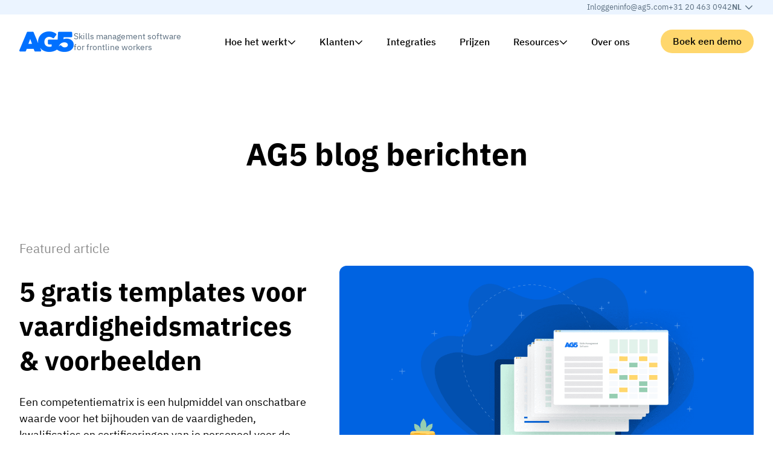

--- FILE ---
content_type: text/html; charset=UTF-8
request_url: https://www.ag5.com/nl/blog/
body_size: 237345
content:
<!DOCTYPE html>
<html lang="nl-NL">
<head>
    <meta charset="UTF-8"/>
    <meta name="viewport" content="width=device-width, initial-scale=1.0, maximum-scale=2.0"/>
    <meta http-equiv="X-UA-Compatible" content="IE=edge, chrome=1"/>
    <link rel="apple-touch-icon" sizes="57x57" href="https://www.ag5.com/wp-content/themes/ag5/assets/images/favicon/apple-icon-57x57.png">
    <link rel="apple-touch-icon" sizes="60x60" href="https://www.ag5.com/wp-content/themes/ag5/assets/images/favicon/apple-icon-60x60.png">
    <link rel="apple-touch-icon" sizes="72x72" href="https://www.ag5.com/wp-content/themes/ag5/assets/images/favicon/apple-icon-72x72.png">
    <link rel="apple-touch-icon" sizes="76x76" href="https://www.ag5.com/wp-content/themes/ag5/assets/images/favicon/apple-icon-76x76.png">
    <link rel="apple-touch-icon" sizes="114x114" href="https://www.ag5.com/wp-content/themes/ag5/assets/images/favicon/apple-icon-114x114.png">
    <link rel="apple-touch-icon" sizes="120x120" href="https://www.ag5.com/wp-content/themes/ag5/assets/images/favicon/apple-icon-120x120.png">
    <link rel="apple-touch-icon" sizes="144x144" href="https://www.ag5.com/wp-content/themes/ag5/assets/images/favicon/apple-icon-144x144.png">
    <link rel="apple-touch-icon" sizes="152x152" href="https://www.ag5.com/wp-content/themes/ag5/assets/images/favicon/apple-icon-152x152.png">
    <link rel="apple-touch-icon" sizes="180x180" href="https://www.ag5.com/wp-content/themes/ag5/assets/images/favicon/apple-icon-180x180.png">
    <link rel="icon" type="image/png" sizes="192x192" href="https://www.ag5.com/wp-content/themes/ag5/assets/images/favicon/android-icon-192x192.png">
    <link rel="icon" type="image/png" sizes="32x32" href="https://www.ag5.com/wp-content/themes/ag5/assets/images/favicon/favicon-32x32.png">
    <link rel="icon" type="image/png" sizes="96x96" href="https://www.ag5.com/wp-content/themes/ag5/assets/images/favicon/favicon-96x96.png">
    <link rel="icon" type="image/png" sizes="16x16" href="https://www.ag5.com/wp-content/themes/ag5/assets/images/favicon/favicon-16x16.png">
    <link rel="manifest" href="https://www.ag5.com/wp-content/themes/ag5/assets/images/favicon/manifest.json">
    <meta name="msapplication-TileColor" content="#ffffff">
    <meta name="msapplication-TileImage" content="https://www.ag5.com/wp-content/themes/ag5/assets/images/favicon/ms-icon-144x144.png">
    <meta name="theme-color" content="#0070FF">
    <meta name="msapplication-navbutton-color" content="#0070FF">
    <meta name="apple-mobile-web-app-capable" content="yes">
    <meta name="apple-mobile-web-app-status-bar-style" content="default">

    <meta name='robots' content='index, follow, max-image-preview:large, max-snippet:-1, max-video-preview:-1' />
<link rel="alternate" hreflang="en" href="https://www.ag5.com/blog/" />
<link rel="alternate" hreflang="nl" href="https://www.ag5.com/nl/blog/" />
<link rel="alternate" hreflang="de" href="https://www.ag5.com/de/blog/" />
<link rel="alternate" hreflang="fr" href="https://www.ag5.com/fr/blog/" />
<link rel="alternate" hreflang="es" href="https://www.ag5.com/es/el-blog-de-ag5/" />
<link rel="alternate" hreflang="it" href="https://www.ag5.com/it/blog/" />
<link rel="alternate" hreflang="x-default" href="https://www.ag5.com/blog/" />
<script id="cookie-law-info-gcm-var-js">
var _ckyGcm = {"status":true,"default_settings":[{"analytics":"granted","advertisement":"granted","functional":"granted","necessary":"granted","ad_user_data":"granted","ad_personalization":"granted","regions":"All"},{"analytics":"denied","advertisement":"denied","functional":"denied","necessary":"granted","ad_user_data":"denied","ad_personalization":"denied","regions":"AT,BE,BG,HR,CY,CZ,DK,EE,FI,FR,DE,GR,HU,IE,IT,LV,LT,LU,MT,NL,PL,PT,RO,SK,SI,ES,SE,IS,LI,NO,GB,CH,BR,ZA,KR,CA"}],"wait_for_update":2000,"url_passthrough":false,"ads_data_redaction":false}</script>
<script id="cookie-law-info-gcm-js" type="text/javascript" src="https://www.ag5.com/wp-content/plugins/cookie-law-info/lite/frontend/js/gcm.min.js"></script> <script id="cookieyes" type="text/javascript" src="https://cdn-cookieyes.com/client_data/b7afcbab1d93069b115013ed/script.js"></script>    <!-- Start VWO Common Smartcode -->
    <script data-jetpack-boost="ignore" type='text/javascript'>
        var _vwo_clicks = 10;
    </script>
    <!-- End VWO Common Smartcode -->
        <!-- Start VWO Async SmartCode -->
    <link rel="preconnect" href="https://dev.visualwebsiteoptimizer.com" />
    <script data-jetpack-boost="ignore" type='text/javascript' id='vwoCode'>
        /* Fix: wp-rocket (application/ld+json) */
        window._vwo_code || (function () {
            var w=window,
            d=document;
            var account_id=929152,
            version=2.2,
            settings_tolerance=2000,
            library_tolerance=2500,
            use_existing_jquery=false,
            platform='web',
            hide_element='body',
            hide_element_style='opacity:0 !important;filter:alpha(opacity=0) !important;background:none !important';
            /* DO NOT EDIT BELOW THIS LINE */
            if(f=!1,v=d.querySelector('#vwoCode'),cc={},-1<d.URL.indexOf('__vwo_disable__')||w._vwo_code)return;try{var e=JSON.parse(localStorage.getItem('_vwo_'+account_id+'_config'));cc=e&&'object'==typeof e?e:{}}catch(e){}function r(t){try{return decodeURIComponent(t)}catch(e){return t}}var s=function(){var e={combination:[],combinationChoose:[],split:[],exclude:[],uuid:null,consent:null,optOut:null},t=d.cookie||'';if(!t)return e;for(var n,i,o=/(?:^|;\s*)(?:(_vis_opt_exp_(\d+)_combi=([^;]*))|(_vis_opt_exp_(\d+)_combi_choose=([^;]*))|(_vis_opt_exp_(\d+)_split=([^:;]*))|(_vis_opt_exp_(\d+)_exclude=[^;]*)|(_vis_opt_out=([^;]*))|(_vwo_global_opt_out=[^;]*)|(_vwo_uuid=([^;]*))|(_vwo_consent=([^;]*)))/g;null!==(n=o.exec(t));)try{n[1]?e.combination.push({id:n[2],value:r(n[3])}):n[4]?e.combinationChoose.push({id:n[5],value:r(n[6])}):n[7]?e.split.push({id:n[8],value:r(n[9])}):n[10]?e.exclude.push({id:n[11]}):n[12]?e.optOut=r(n[13]):n[14]?e.optOut=!0:n[15]?e.uuid=r(n[16]):n[17]&&(i=r(n[18]),e.consent=i&&3<=i.length?i.substring(0,3):null)}catch(e){}return e}();function i(){var e=function(){if(w.VWO&&Array.isArray(w.VWO))for(var e=0;e<w.VWO.length;e++){var t=w.VWO[e];if(Array.isArray(t)&&('setVisitorId'===t[0]||'setSessionId'===t[0]))return!0}return!1}(),t='a='+account_id+'&u='+encodeURIComponent(w._vis_opt_url||d.URL)+'&vn='+version+'&ph=1'+('undefined'!=typeof platform?'&p='+platform:'')+'&st='+w.performance.now();e||((n=function(){var e,t=[],n={},i=w.VWO&&w.VWO.appliedCampaigns||{};for(e in i){var o=i[e]&&i[e].v;o&&(t.push(e+'-'+o+'-1'),n[e]=!0)}if(s&&s.combination)for(var r=0;r<s.combination.length;r++){var a=s.combination[r];n[a.id]||t.push(a.id+'-'+a.value)}return t.join('|')}())&&(t+='&c='+n),(n=function(){var e=[],t={};if(s&&s.combinationChoose)for(var n=0;n<s.combinationChoose.length;n++){var i=s.combinationChoose[n];e.push(i.id+'-'+i.value),t[i.id]=!0}if(s&&s.split)for(var o=0;o<s.split.length;o++)t[(i=s.split[o]).id]||e.push(i.id+'-'+i.value);return e.join('|')}())&&(t+='&cc='+n),(n=function(){var e={},t=[];if(w.VWO&&Array.isArray(w.VWO))for(var n=0;n<w.VWO.length;n++){var i=w.VWO[n];if(Array.isArray(i)&&'setVariation'===i[0]&&i[1]&&Array.isArray(i[1]))for(var o=0;o<i[1].length;o++){var r,a=i[1][o];a&&'object'==typeof a&&(r=a.e,a=a.v,r&&a&&(e[r]=a))}}for(r in e)t.push(r+'-'+e[r]);return t.join('|')}())&&(t+='&sv='+n)),s&&s.optOut&&(t+='&o='+s.optOut);var n=function(){var e=[],t={};if(s&&s.exclude)for(var n=0;n<s.exclude.length;n++){var i=s.exclude[n];t[i.id]||(e.push(i.id),t[i.id]=!0)}return e.join('|')}();return n&&(t+='&e='+n),s&&s.uuid&&(t+='&id='+s.uuid),s&&s.consent&&(t+='&consent='+s.consent),w.name&&-1<w.name.indexOf('_vis_preview')&&(t+='&pM=true'),w.VWO&&w.VWO.ed&&(t+='&ed='+w.VWO.ed),t}code={nonce:v&&v.nonce,use_existing_jquery:function(){return'undefined'!=typeof use_existing_jquery?use_existing_jquery:void 0},library_tolerance:function(){return'undefined'!=typeof library_tolerance?library_tolerance:void 0},settings_tolerance:function(){return cc.sT||settings_tolerance},hide_element_style:function(){return'{'+(cc.hES||hide_element_style)+'}'},hide_element:function(){return performance.getEntriesByName('first-contentful-paint')[0]?'':'string'==typeof cc.hE?cc.hE:hide_element},getVersion:function(){return version},finish:function(e){var t;f||(f=!0,(t=d.getElementById('_vis_opt_path_hides'))&&t.parentNode.removeChild(t),e&&((new Image).src='https://dev.visualwebsiteoptimizer.com/ee.gif?a='+account_id+e))},finished:function(){return f},addScript:function(e){var t=d.createElement('script');t.type='text/javascript',e.src?t.src=e.src:t.text=e.text,v&&t.setAttribute('nonce',v.nonce),d.getElementsByTagName('head')[0].appendChild(t)},load:function(e,t){t=t||{};var n=new XMLHttpRequest;n.open('GET',e,!0),n.withCredentials=!t.dSC,n.responseType=t.responseType||'text',n.onload=function(){if(t.onloadCb)return t.onloadCb(n,e);200===n.status?_vwo_code.addScript({text:n.responseText}):_vwo_code.finish('&e=loading_failure:'+e)},n.onerror=function(){if(t.onerrorCb)return t.onerrorCb(e);_vwo_code.finish('&e=loading_failure:'+e)},n.send()},init:function(){var e,t=this.settings_tolerance();w._vwo_settings_timer=setTimeout(function(){_vwo_code.finish()},t),'body'!==this.hide_element()?(n=d.createElement('style'),e=(t=this.hide_element())?t+this.hide_element_style():'',t=d.getElementsByTagName('head')[0],n.setAttribute('id','_vis_opt_path_hides'),v&&n.setAttribute('nonce',v.nonce),n.setAttribute('type','text/css'),n.styleSheet?n.styleSheet.cssText=e:n.appendChild(d.createTextNode(e)),t.appendChild(n)):(n=d.getElementsByTagName('head')[0],(e=d.createElement('div')).style.cssText='z-index: 2147483647 !important;position: fixed !important;left: 0 !important;top: 0 !important;width: 100% !important;height: 100% !important;background: white !important;',e.setAttribute('id','_vis_opt_path_hides'),e.classList.add('_vis_hide_layer'),n.parentNode.insertBefore(e,n.nextSibling));var n='https://dev.visualwebsiteoptimizer.com/j.php?'+i();-1!==w.location.search.indexOf('_vwo_xhr')?this.addScript({src:n}):this.load(n+'&x=true',{l:1})}};w._vwo_code=code;code.init();})();
    </script>
    <!-- End VWO Async SmartCode -->
    
	<!-- This site is optimized with the Yoast SEO Premium plugin v26.6 (Yoast SEO v26.6) - https://yoast.com/wordpress/plugins/seo/ -->
	<title>AG5 Blog: Alle informatie over vaardigheden management✴️</title>
	<meta name="description" content="AG5 is de plug-and-play software voor competentiemanagement. Je leest hier al onze blogs over vaardigheden- en competentiemanagement" />
	<link rel="canonical" href="https://www.ag5.com/nl/blog/" />
	<link rel="next" href="https://www.ag5.com/nl/blog/page/2/" />
	<meta property="og:locale" content="nl_NL" />
	<meta property="og:type" content="article" />
	<meta property="og:title" content="AG5 blog berichten" />
	<meta property="og:description" content="AG5 is de plug-and-play software voor competentiemanagement. Je leest hier al onze blogs over vaardigheden- en competentiemanagement" />
	<meta property="og:url" content="https://www.ag5.com/nl/blog/" />
	<meta property="og:site_name" content="AG5" />
	<meta name="twitter:card" content="summary_large_image" />
	<meta name="twitter:site" content="@ag5_com" />
	<script type="application/ld+json" class="yoast-schema-graph">{"@context":"https://schema.org","@graph":[{"@type":["WebPage","CollectionPage"],"@id":"https://www.ag5.com/nl/blog/","url":"https://www.ag5.com/nl/blog/","name":"AG5 Blog: Alle informatie over vaardigheden management✴️","isPartOf":{"@id":"https://www.ag5.com/nl/#website"},"datePublished":"2017-08-31T21:57:01+00:00","dateModified":"2024-02-07T10:34:55+00:00","description":"AG5 is de plug-and-play software voor competentiemanagement. Je leest hier al onze blogs over vaardigheden- en competentiemanagement","inLanguage":"nl-NL"},{"@type":"WebSite","@id":"https://www.ag5.com/nl/#website","url":"https://www.ag5.com/nl/","name":"AG5","description":"Skills management software voor productiebedrijven","publisher":{"@id":"https://www.ag5.com/nl/#organization"},"potentialAction":[{"@type":"SearchAction","target":{"@type":"EntryPoint","urlTemplate":"https://www.ag5.com/nl/?s={search_term_string}"},"query-input":{"@type":"PropertyValueSpecification","valueRequired":true,"valueName":"search_term_string"}}],"inLanguage":"nl-NL"},{"@type":"Organization","@id":"https://www.ag5.com/nl/#organization","name":"AG5 Skills Management Software","alternateName":"AG5","url":"https://www.ag5.com/nl/","logo":{"@type":"ImageObject","inLanguage":"nl-NL","@id":"https://www.ag5.com/nl/#/schema/logo/image/","url":"https://www.ag5.com/wp-content/uploads/2024/01/ag5-square.png","contentUrl":"https://www.ag5.com/wp-content/uploads/2024/01/ag5-square.png","width":696,"height":696,"caption":"AG5 Skills Management Software"},"image":{"@id":"https://www.ag5.com/nl/#/schema/logo/image/"},"sameAs":["https://x.com/ag5_com","https://www.linkedin.com/company/ag5/"],"description":"","contactPoint":[{"@type":"ContactPoint","email":"info@ag5.com","contactType":"General inquiries"},{"@type":"ContactPoint","telephone":"+31 20 463 09 42","contactType":"General inquiries"}]}]}</script>
	<!-- / Yoast SEO Premium plugin. -->


<link rel='dns-prefetch' href='//static.addtoany.com' />
<link rel='dns-prefetch' href='//js-eu1.hs-scripts.com' />
<link rel='dns-prefetch' href='//unpkg.com' />
<style id='wp-img-auto-sizes-contain-inline-css' type='text/css'>
img:is([sizes=auto i],[sizes^="auto," i]){contain-intrinsic-size:3000px 1500px}
/*# sourceURL=wp-img-auto-sizes-contain-inline-css */
</style>
<link rel='stylesheet' media='print' onload="this.media='all'" id='addtoany-css' href='https://www.ag5.com/wp-content/plugins/add-to-any/addtoany.min.css?ver=1.16' type='text/css' media='all' />
<link rel='stylesheet' id='vo.stylesheet-css' href='https://www.ag5.com/wp-content/themes/ag5/style.css?ver=1769475071' type='text/css' media='all' />
<script type="text/javascript" src="https://www.ag5.com/wp-includes/js/jquery/jquery.min.js?ver=3.7.1" id="jquery-core-js"></script>
<script type="text/javascript" src="https://www.ag5.com/wp-includes/js/jquery/jquery-migrate.min.js?ver=3.4.1" id="jquery-migrate-js"></script>
<link rel="EditURI" type="application/rsd+xml" title="RSD" href="https://www.ag5.com/xmlrpc.php?rsd" />
			<!-- DO NOT COPY THIS SNIPPET! Start of Page Analytics Tracking for HubSpot WordPress plugin v11.3.33-->
			<script class="hsq-set-content-id" data-content-id="standard-page">
				var _hsq = _hsq || [];
				_hsq.push(["setContentType", "standard-page"]);
			</script>
			<!-- DO NOT COPY THIS SNIPPET! End of Page Analytics Tracking for HubSpot WordPress plugin -->
					<script type="text/javascript">
				(function(c,l,a,r,i,t,y){
					c[a]=c[a]||function(){(c[a].q=c[a].q||[]).push(arguments)};t=l.createElement(r);t.async=1;
					t.src="https://www.clarity.ms/tag/"+i+"?ref=wordpress";y=l.getElementsByTagName(r)[0];y.parentNode.insertBefore(t,y);
				})(window, document, "clarity", "script", "sfygfdfg1o");
		</script>
			<script>
		window.dataLayer = window.dataLayer || [];

		dataLayer.push({"pageLanguage":"nl","pageSlugEnglish":"blog","pagePostType":"bloghome"});
	</script>

	<!-- Google Tag Manager -->
	<script>
        (function (w, d, s, l, i) {
            w[l] = w[l] || [];
            w[l].push({
                'gtm.start': new Date().getTime(),
                event: 'gtm.js'
            });
            var f = d.getElementsByTagName(s)[0],
                j = d.createElement(s),
                dl = l != 'dataLayer' ? '&l=' + l : '';
            j.async = true;
            j.src =
                'https://www.googletagmanager.com/gtm.js?id=' + i + dl + '&gtm_auth=76fHE109-netm8exbXinHQ&gtm_preview=env-2&gtm_cookies_win=x';
            f.parentNode.insertBefore(j, f);
        })(window, document, 'script', 'dataLayer', 'GTM-NGLBQB2');
	</script>
	<!-- End Google Tag Manager -->
			<style type="text/css" id="wp-custom-css">
			/* Easy Table of Contents Plugin Customization */
#ez-toc-container {
    border: none;
    border-radius: 0;
    padding: 30px;
    margin-top: 30px;
    margin-bottom: 30px;
}

div#ez-toc-container {
    padding-right: 30px;
}

div#ez-toc-container ul {
    margin-left: 1.5em;
}

div#ez-toc-container ul li:before {
    color: #cecece;
    content: "➤";
    position: absolute;
    margin-left: -1.5em;
}

#ez-toc-container a:hover {
    text-decoration: none;
}
		</style>
		<style id='wp-block-image-inline-css' type='text/css'>
.wp-block-image>a,.wp-block-image>figure>a{display:inline-block}.wp-block-image img{box-sizing:border-box;height:auto;max-width:100%;vertical-align:bottom}@media not (prefers-reduced-motion){.wp-block-image img.hide{visibility:hidden}.wp-block-image img.show{animation:show-content-image .4s}}.wp-block-image[style*=border-radius] img,.wp-block-image[style*=border-radius]>a{border-radius:inherit}.wp-block-image.has-custom-border img{box-sizing:border-box}.wp-block-image.aligncenter{text-align:center}.wp-block-image.alignfull>a,.wp-block-image.alignwide>a{width:100%}.wp-block-image.alignfull img,.wp-block-image.alignwide img{height:auto;width:100%}.wp-block-image .aligncenter,.wp-block-image .alignleft,.wp-block-image .alignright,.wp-block-image.aligncenter,.wp-block-image.alignleft,.wp-block-image.alignright{display:table}.wp-block-image .aligncenter>figcaption,.wp-block-image .alignleft>figcaption,.wp-block-image .alignright>figcaption,.wp-block-image.aligncenter>figcaption,.wp-block-image.alignleft>figcaption,.wp-block-image.alignright>figcaption{caption-side:bottom;display:table-caption}.wp-block-image .alignleft{float:left;margin:.5em 1em .5em 0}.wp-block-image .alignright{float:right;margin:.5em 0 .5em 1em}.wp-block-image .aligncenter{margin-left:auto;margin-right:auto}.wp-block-image :where(figcaption){margin-bottom:1em;margin-top:.5em}.wp-block-image.is-style-circle-mask img{border-radius:9999px}@supports ((-webkit-mask-image:none) or (mask-image:none)) or (-webkit-mask-image:none){.wp-block-image.is-style-circle-mask img{border-radius:0;-webkit-mask-image:url('data:image/svg+xml;utf8,<svg viewBox="0 0 100 100" xmlns="http://www.w3.org/2000/svg"><circle cx="50" cy="50" r="50"/></svg>');mask-image:url('data:image/svg+xml;utf8,<svg viewBox="0 0 100 100" xmlns="http://www.w3.org/2000/svg"><circle cx="50" cy="50" r="50"/></svg>');mask-mode:alpha;-webkit-mask-position:center;mask-position:center;-webkit-mask-repeat:no-repeat;mask-repeat:no-repeat;-webkit-mask-size:contain;mask-size:contain}}:root :where(.wp-block-image.is-style-rounded img,.wp-block-image .is-style-rounded img){border-radius:9999px}.wp-block-image figure{margin:0}.wp-lightbox-container{display:flex;flex-direction:column;position:relative}.wp-lightbox-container img{cursor:zoom-in}.wp-lightbox-container img:hover+button{opacity:1}.wp-lightbox-container button{align-items:center;backdrop-filter:blur(16px) saturate(180%);background-color:#5a5a5a40;border:none;border-radius:4px;cursor:zoom-in;display:flex;height:20px;justify-content:center;opacity:0;padding:0;position:absolute;right:16px;text-align:center;top:16px;width:20px;z-index:100}@media not (prefers-reduced-motion){.wp-lightbox-container button{transition:opacity .2s ease}}.wp-lightbox-container button:focus-visible{outline:3px auto #5a5a5a40;outline:3px auto -webkit-focus-ring-color;outline-offset:3px}.wp-lightbox-container button:hover{cursor:pointer;opacity:1}.wp-lightbox-container button:focus{opacity:1}.wp-lightbox-container button:focus,.wp-lightbox-container button:hover,.wp-lightbox-container button:not(:hover):not(:active):not(.has-background){background-color:#5a5a5a40;border:none}.wp-lightbox-overlay{box-sizing:border-box;cursor:zoom-out;height:100vh;left:0;overflow:hidden;position:fixed;top:0;visibility:hidden;width:100%;z-index:100000}.wp-lightbox-overlay .close-button{align-items:center;cursor:pointer;display:flex;justify-content:center;min-height:40px;min-width:40px;padding:0;position:absolute;right:calc(env(safe-area-inset-right) + 16px);top:calc(env(safe-area-inset-top) + 16px);z-index:5000000}.wp-lightbox-overlay .close-button:focus,.wp-lightbox-overlay .close-button:hover,.wp-lightbox-overlay .close-button:not(:hover):not(:active):not(.has-background){background:none;border:none}.wp-lightbox-overlay .lightbox-image-container{height:var(--wp--lightbox-container-height);left:50%;overflow:hidden;position:absolute;top:50%;transform:translate(-50%,-50%);transform-origin:top left;width:var(--wp--lightbox-container-width);z-index:9999999999}.wp-lightbox-overlay .wp-block-image{align-items:center;box-sizing:border-box;display:flex;height:100%;justify-content:center;margin:0;position:relative;transform-origin:0 0;width:100%;z-index:3000000}.wp-lightbox-overlay .wp-block-image img{height:var(--wp--lightbox-image-height);min-height:var(--wp--lightbox-image-height);min-width:var(--wp--lightbox-image-width);width:var(--wp--lightbox-image-width)}.wp-lightbox-overlay .wp-block-image figcaption{display:none}.wp-lightbox-overlay button{background:none;border:none}.wp-lightbox-overlay .scrim{background-color:#fff;height:100%;opacity:.9;position:absolute;width:100%;z-index:2000000}.wp-lightbox-overlay.active{visibility:visible}@media not (prefers-reduced-motion){.wp-lightbox-overlay.active{animation:turn-on-visibility .25s both}.wp-lightbox-overlay.active img{animation:turn-on-visibility .35s both}.wp-lightbox-overlay.show-closing-animation:not(.active){animation:turn-off-visibility .35s both}.wp-lightbox-overlay.show-closing-animation:not(.active) img{animation:turn-off-visibility .25s both}.wp-lightbox-overlay.zoom.active{animation:none;opacity:1;visibility:visible}.wp-lightbox-overlay.zoom.active .lightbox-image-container{animation:lightbox-zoom-in .4s}.wp-lightbox-overlay.zoom.active .lightbox-image-container img{animation:none}.wp-lightbox-overlay.zoom.active .scrim{animation:turn-on-visibility .4s forwards}.wp-lightbox-overlay.zoom.show-closing-animation:not(.active){animation:none}.wp-lightbox-overlay.zoom.show-closing-animation:not(.active) .lightbox-image-container{animation:lightbox-zoom-out .4s}.wp-lightbox-overlay.zoom.show-closing-animation:not(.active) .lightbox-image-container img{animation:none}.wp-lightbox-overlay.zoom.show-closing-animation:not(.active) .scrim{animation:turn-off-visibility .4s forwards}}@keyframes show-content-image{0%{visibility:hidden}99%{visibility:hidden}to{visibility:visible}}@keyframes turn-on-visibility{0%{opacity:0}to{opacity:1}}@keyframes turn-off-visibility{0%{opacity:1;visibility:visible}99%{opacity:0;visibility:visible}to{opacity:0;visibility:hidden}}@keyframes lightbox-zoom-in{0%{transform:translate(calc((-100vw + var(--wp--lightbox-scrollbar-width))/2 + var(--wp--lightbox-initial-left-position)),calc(-50vh + var(--wp--lightbox-initial-top-position))) scale(var(--wp--lightbox-scale))}to{transform:translate(-50%,-50%) scale(1)}}@keyframes lightbox-zoom-out{0%{transform:translate(-50%,-50%) scale(1);visibility:visible}99%{visibility:visible}to{transform:translate(calc((-100vw + var(--wp--lightbox-scrollbar-width))/2 + var(--wp--lightbox-initial-left-position)),calc(-50vh + var(--wp--lightbox-initial-top-position))) scale(var(--wp--lightbox-scale));visibility:hidden}}
/*# sourceURL=https://www.ag5.com/wp-includes/blocks/image/style.min.css */
</style>
<style id='wp-block-columns-inline-css' type='text/css'>
.wp-block-columns{box-sizing:border-box;display:flex;flex-wrap:wrap!important}@media (min-width:782px){.wp-block-columns{flex-wrap:nowrap!important}}.wp-block-columns{align-items:normal!important}.wp-block-columns.are-vertically-aligned-top{align-items:flex-start}.wp-block-columns.are-vertically-aligned-center{align-items:center}.wp-block-columns.are-vertically-aligned-bottom{align-items:flex-end}@media (max-width:781px){.wp-block-columns:not(.is-not-stacked-on-mobile)>.wp-block-column{flex-basis:100%!important}}@media (min-width:782px){.wp-block-columns:not(.is-not-stacked-on-mobile)>.wp-block-column{flex-basis:0;flex-grow:1}.wp-block-columns:not(.is-not-stacked-on-mobile)>.wp-block-column[style*=flex-basis]{flex-grow:0}}.wp-block-columns.is-not-stacked-on-mobile{flex-wrap:nowrap!important}.wp-block-columns.is-not-stacked-on-mobile>.wp-block-column{flex-basis:0;flex-grow:1}.wp-block-columns.is-not-stacked-on-mobile>.wp-block-column[style*=flex-basis]{flex-grow:0}:where(.wp-block-columns){margin-bottom:1.75em}:where(.wp-block-columns.has-background){padding:1.25em 2.375em}.wp-block-column{flex-grow:1;min-width:0;overflow-wrap:break-word;word-break:break-word}.wp-block-column.is-vertically-aligned-top{align-self:flex-start}.wp-block-column.is-vertically-aligned-center{align-self:center}.wp-block-column.is-vertically-aligned-bottom{align-self:flex-end}.wp-block-column.is-vertically-aligned-stretch{align-self:stretch}.wp-block-column.is-vertically-aligned-bottom,.wp-block-column.is-vertically-aligned-center,.wp-block-column.is-vertically-aligned-top{width:100%}
/*# sourceURL=https://www.ag5.com/wp-includes/blocks/columns/style.min.css */
</style>
<style id='wp-block-group-inline-css' type='text/css'>
.wp-block-group{box-sizing:border-box}:where(.wp-block-group.wp-block-group-is-layout-constrained){position:relative}
/*# sourceURL=https://www.ag5.com/wp-includes/blocks/group/style.min.css */
</style>
<style id='wp-block-paragraph-inline-css' type='text/css'>
.is-small-text{font-size:.875em}.is-regular-text{font-size:1em}.is-large-text{font-size:2.25em}.is-larger-text{font-size:3em}.has-drop-cap:not(:focus):first-letter{float:left;font-size:8.4em;font-style:normal;font-weight:100;line-height:.68;margin:.05em .1em 0 0;text-transform:uppercase}body.rtl .has-drop-cap:not(:focus):first-letter{float:none;margin-left:.1em}p.has-drop-cap.has-background{overflow:hidden}:root :where(p.has-background){padding:1.25em 2.375em}:where(p.has-text-color:not(.has-link-color)) a{color:inherit}p.has-text-align-left[style*="writing-mode:vertical-lr"],p.has-text-align-right[style*="writing-mode:vertical-rl"]{rotate:180deg}
/*# sourceURL=https://www.ag5.com/wp-includes/blocks/paragraph/style.min.css */
</style>
<style id='wp-block-social-links-inline-css' type='text/css'>
.wp-block-social-links{background:none;box-sizing:border-box;margin-left:0;padding-left:0;padding-right:0;text-indent:0}.wp-block-social-links .wp-social-link a,.wp-block-social-links .wp-social-link a:hover{border-bottom:0;box-shadow:none;text-decoration:none}.wp-block-social-links .wp-social-link svg{height:1em;width:1em}.wp-block-social-links .wp-social-link span:not(.screen-reader-text){font-size:.65em;margin-left:.5em;margin-right:.5em}.wp-block-social-links.has-small-icon-size{font-size:16px}.wp-block-social-links,.wp-block-social-links.has-normal-icon-size{font-size:24px}.wp-block-social-links.has-large-icon-size{font-size:36px}.wp-block-social-links.has-huge-icon-size{font-size:48px}.wp-block-social-links.aligncenter{display:flex;justify-content:center}.wp-block-social-links.alignright{justify-content:flex-end}.wp-block-social-link{border-radius:9999px;display:block}@media not (prefers-reduced-motion){.wp-block-social-link{transition:transform .1s ease}}.wp-block-social-link{height:auto}.wp-block-social-link a{align-items:center;display:flex;line-height:0}.wp-block-social-link:hover{transform:scale(1.1)}.wp-block-social-links .wp-block-social-link.wp-social-link{display:inline-block;margin:0;padding:0}.wp-block-social-links .wp-block-social-link.wp-social-link .wp-block-social-link-anchor,.wp-block-social-links .wp-block-social-link.wp-social-link .wp-block-social-link-anchor svg,.wp-block-social-links .wp-block-social-link.wp-social-link .wp-block-social-link-anchor:active,.wp-block-social-links .wp-block-social-link.wp-social-link .wp-block-social-link-anchor:hover,.wp-block-social-links .wp-block-social-link.wp-social-link .wp-block-social-link-anchor:visited{color:currentColor;fill:currentColor}:where(.wp-block-social-links:not(.is-style-logos-only)) .wp-social-link{background-color:#f0f0f0;color:#444}:where(.wp-block-social-links:not(.is-style-logos-only)) .wp-social-link-amazon{background-color:#f90;color:#fff}:where(.wp-block-social-links:not(.is-style-logos-only)) .wp-social-link-bandcamp{background-color:#1ea0c3;color:#fff}:where(.wp-block-social-links:not(.is-style-logos-only)) .wp-social-link-behance{background-color:#0757fe;color:#fff}:where(.wp-block-social-links:not(.is-style-logos-only)) .wp-social-link-bluesky{background-color:#0a7aff;color:#fff}:where(.wp-block-social-links:not(.is-style-logos-only)) .wp-social-link-codepen{background-color:#1e1f26;color:#fff}:where(.wp-block-social-links:not(.is-style-logos-only)) .wp-social-link-deviantart{background-color:#02e49b;color:#fff}:where(.wp-block-social-links:not(.is-style-logos-only)) .wp-social-link-discord{background-color:#5865f2;color:#fff}:where(.wp-block-social-links:not(.is-style-logos-only)) .wp-social-link-dribbble{background-color:#e94c89;color:#fff}:where(.wp-block-social-links:not(.is-style-logos-only)) .wp-social-link-dropbox{background-color:#4280ff;color:#fff}:where(.wp-block-social-links:not(.is-style-logos-only)) .wp-social-link-etsy{background-color:#f45800;color:#fff}:where(.wp-block-social-links:not(.is-style-logos-only)) .wp-social-link-facebook{background-color:#0866ff;color:#fff}:where(.wp-block-social-links:not(.is-style-logos-only)) .wp-social-link-fivehundredpx{background-color:#000;color:#fff}:where(.wp-block-social-links:not(.is-style-logos-only)) .wp-social-link-flickr{background-color:#0461dd;color:#fff}:where(.wp-block-social-links:not(.is-style-logos-only)) .wp-social-link-foursquare{background-color:#e65678;color:#fff}:where(.wp-block-social-links:not(.is-style-logos-only)) .wp-social-link-github{background-color:#24292d;color:#fff}:where(.wp-block-social-links:not(.is-style-logos-only)) .wp-social-link-goodreads{background-color:#eceadd;color:#382110}:where(.wp-block-social-links:not(.is-style-logos-only)) .wp-social-link-google{background-color:#ea4434;color:#fff}:where(.wp-block-social-links:not(.is-style-logos-only)) .wp-social-link-gravatar{background-color:#1d4fc4;color:#fff}:where(.wp-block-social-links:not(.is-style-logos-only)) .wp-social-link-instagram{background-color:#f00075;color:#fff}:where(.wp-block-social-links:not(.is-style-logos-only)) .wp-social-link-lastfm{background-color:#e21b24;color:#fff}:where(.wp-block-social-links:not(.is-style-logos-only)) .wp-social-link-linkedin{background-color:#0d66c2;color:#fff}:where(.wp-block-social-links:not(.is-style-logos-only)) .wp-social-link-mastodon{background-color:#3288d4;color:#fff}:where(.wp-block-social-links:not(.is-style-logos-only)) .wp-social-link-medium{background-color:#000;color:#fff}:where(.wp-block-social-links:not(.is-style-logos-only)) .wp-social-link-meetup{background-color:#f6405f;color:#fff}:where(.wp-block-social-links:not(.is-style-logos-only)) .wp-social-link-patreon{background-color:#000;color:#fff}:where(.wp-block-social-links:not(.is-style-logos-only)) .wp-social-link-pinterest{background-color:#e60122;color:#fff}:where(.wp-block-social-links:not(.is-style-logos-only)) .wp-social-link-pocket{background-color:#ef4155;color:#fff}:where(.wp-block-social-links:not(.is-style-logos-only)) .wp-social-link-reddit{background-color:#ff4500;color:#fff}:where(.wp-block-social-links:not(.is-style-logos-only)) .wp-social-link-skype{background-color:#0478d7;color:#fff}:where(.wp-block-social-links:not(.is-style-logos-only)) .wp-social-link-snapchat{background-color:#fefc00;color:#fff;stroke:#000}:where(.wp-block-social-links:not(.is-style-logos-only)) .wp-social-link-soundcloud{background-color:#ff5600;color:#fff}:where(.wp-block-social-links:not(.is-style-logos-only)) .wp-social-link-spotify{background-color:#1bd760;color:#fff}:where(.wp-block-social-links:not(.is-style-logos-only)) .wp-social-link-telegram{background-color:#2aabee;color:#fff}:where(.wp-block-social-links:not(.is-style-logos-only)) .wp-social-link-threads{background-color:#000;color:#fff}:where(.wp-block-social-links:not(.is-style-logos-only)) .wp-social-link-tiktok{background-color:#000;color:#fff}:where(.wp-block-social-links:not(.is-style-logos-only)) .wp-social-link-tumblr{background-color:#011835;color:#fff}:where(.wp-block-social-links:not(.is-style-logos-only)) .wp-social-link-twitch{background-color:#6440a4;color:#fff}:where(.wp-block-social-links:not(.is-style-logos-only)) .wp-social-link-twitter{background-color:#1da1f2;color:#fff}:where(.wp-block-social-links:not(.is-style-logos-only)) .wp-social-link-vimeo{background-color:#1eb7ea;color:#fff}:where(.wp-block-social-links:not(.is-style-logos-only)) .wp-social-link-vk{background-color:#4680c2;color:#fff}:where(.wp-block-social-links:not(.is-style-logos-only)) .wp-social-link-wordpress{background-color:#3499cd;color:#fff}:where(.wp-block-social-links:not(.is-style-logos-only)) .wp-social-link-whatsapp{background-color:#25d366;color:#fff}:where(.wp-block-social-links:not(.is-style-logos-only)) .wp-social-link-x{background-color:#000;color:#fff}:where(.wp-block-social-links:not(.is-style-logos-only)) .wp-social-link-yelp{background-color:#d32422;color:#fff}:where(.wp-block-social-links:not(.is-style-logos-only)) .wp-social-link-youtube{background-color:red;color:#fff}:where(.wp-block-social-links.is-style-logos-only) .wp-social-link{background:none}:where(.wp-block-social-links.is-style-logos-only) .wp-social-link svg{height:1.25em;width:1.25em}:where(.wp-block-social-links.is-style-logos-only) .wp-social-link-amazon{color:#f90}:where(.wp-block-social-links.is-style-logos-only) .wp-social-link-bandcamp{color:#1ea0c3}:where(.wp-block-social-links.is-style-logos-only) .wp-social-link-behance{color:#0757fe}:where(.wp-block-social-links.is-style-logos-only) .wp-social-link-bluesky{color:#0a7aff}:where(.wp-block-social-links.is-style-logos-only) .wp-social-link-codepen{color:#1e1f26}:where(.wp-block-social-links.is-style-logos-only) .wp-social-link-deviantart{color:#02e49b}:where(.wp-block-social-links.is-style-logos-only) .wp-social-link-discord{color:#5865f2}:where(.wp-block-social-links.is-style-logos-only) .wp-social-link-dribbble{color:#e94c89}:where(.wp-block-social-links.is-style-logos-only) .wp-social-link-dropbox{color:#4280ff}:where(.wp-block-social-links.is-style-logos-only) .wp-social-link-etsy{color:#f45800}:where(.wp-block-social-links.is-style-logos-only) .wp-social-link-facebook{color:#0866ff}:where(.wp-block-social-links.is-style-logos-only) .wp-social-link-fivehundredpx{color:#000}:where(.wp-block-social-links.is-style-logos-only) .wp-social-link-flickr{color:#0461dd}:where(.wp-block-social-links.is-style-logos-only) .wp-social-link-foursquare{color:#e65678}:where(.wp-block-social-links.is-style-logos-only) .wp-social-link-github{color:#24292d}:where(.wp-block-social-links.is-style-logos-only) .wp-social-link-goodreads{color:#382110}:where(.wp-block-social-links.is-style-logos-only) .wp-social-link-google{color:#ea4434}:where(.wp-block-social-links.is-style-logos-only) .wp-social-link-gravatar{color:#1d4fc4}:where(.wp-block-social-links.is-style-logos-only) .wp-social-link-instagram{color:#f00075}:where(.wp-block-social-links.is-style-logos-only) .wp-social-link-lastfm{color:#e21b24}:where(.wp-block-social-links.is-style-logos-only) .wp-social-link-linkedin{color:#0d66c2}:where(.wp-block-social-links.is-style-logos-only) .wp-social-link-mastodon{color:#3288d4}:where(.wp-block-social-links.is-style-logos-only) .wp-social-link-medium{color:#000}:where(.wp-block-social-links.is-style-logos-only) .wp-social-link-meetup{color:#f6405f}:where(.wp-block-social-links.is-style-logos-only) .wp-social-link-patreon{color:#000}:where(.wp-block-social-links.is-style-logos-only) .wp-social-link-pinterest{color:#e60122}:where(.wp-block-social-links.is-style-logos-only) .wp-social-link-pocket{color:#ef4155}:where(.wp-block-social-links.is-style-logos-only) .wp-social-link-reddit{color:#ff4500}:where(.wp-block-social-links.is-style-logos-only) .wp-social-link-skype{color:#0478d7}:where(.wp-block-social-links.is-style-logos-only) .wp-social-link-snapchat{color:#fff;stroke:#000}:where(.wp-block-social-links.is-style-logos-only) .wp-social-link-soundcloud{color:#ff5600}:where(.wp-block-social-links.is-style-logos-only) .wp-social-link-spotify{color:#1bd760}:where(.wp-block-social-links.is-style-logos-only) .wp-social-link-telegram{color:#2aabee}:where(.wp-block-social-links.is-style-logos-only) .wp-social-link-threads{color:#000}:where(.wp-block-social-links.is-style-logos-only) .wp-social-link-tiktok{color:#000}:where(.wp-block-social-links.is-style-logos-only) .wp-social-link-tumblr{color:#011835}:where(.wp-block-social-links.is-style-logos-only) .wp-social-link-twitch{color:#6440a4}:where(.wp-block-social-links.is-style-logos-only) .wp-social-link-twitter{color:#1da1f2}:where(.wp-block-social-links.is-style-logos-only) .wp-social-link-vimeo{color:#1eb7ea}:where(.wp-block-social-links.is-style-logos-only) .wp-social-link-vk{color:#4680c2}:where(.wp-block-social-links.is-style-logos-only) .wp-social-link-whatsapp{color:#25d366}:where(.wp-block-social-links.is-style-logos-only) .wp-social-link-wordpress{color:#3499cd}:where(.wp-block-social-links.is-style-logos-only) .wp-social-link-x{color:#000}:where(.wp-block-social-links.is-style-logos-only) .wp-social-link-yelp{color:#d32422}:where(.wp-block-social-links.is-style-logos-only) .wp-social-link-youtube{color:red}.wp-block-social-links.is-style-pill-shape .wp-social-link{width:auto}:root :where(.wp-block-social-links .wp-social-link a){padding:.25em}:root :where(.wp-block-social-links.is-style-logos-only .wp-social-link a){padding:0}:root :where(.wp-block-social-links.is-style-pill-shape .wp-social-link a){padding-left:.6666666667em;padding-right:.6666666667em}.wp-block-social-links:not(.has-icon-color):not(.has-icon-background-color) .wp-social-link-snapchat .wp-block-social-link-label{color:#000}
/*# sourceURL=https://www.ag5.com/wp-includes/blocks/social-links/style.min.css */
</style>
<style id='wp-block-spacer-inline-css' type='text/css'>
.wp-block-spacer{clear:both}
/*# sourceURL=https://www.ag5.com/wp-includes/blocks/spacer/style.min.css */
</style>
<style id='global-styles-inline-css' type='text/css'>
:root{--wp--preset--aspect-ratio--square: 1;--wp--preset--aspect-ratio--4-3: 4/3;--wp--preset--aspect-ratio--3-4: 3/4;--wp--preset--aspect-ratio--3-2: 3/2;--wp--preset--aspect-ratio--2-3: 2/3;--wp--preset--aspect-ratio--16-9: 16/9;--wp--preset--aspect-ratio--9-16: 9/16;--wp--preset--color--black: #000000;--wp--preset--color--cyan-bluish-gray: #abb8c3;--wp--preset--color--white: #ffffff;--wp--preset--color--pale-pink: #f78da7;--wp--preset--color--vivid-red: #cf2e2e;--wp--preset--color--luminous-vivid-orange: #ff6900;--wp--preset--color--luminous-vivid-amber: #fcb900;--wp--preset--color--light-green-cyan: #7bdcb5;--wp--preset--color--vivid-green-cyan: #00d084;--wp--preset--color--pale-cyan-blue: #8ed1fc;--wp--preset--color--vivid-cyan-blue: #0693e3;--wp--preset--color--vivid-purple: #9b51e0;--wp--preset--gradient--vivid-cyan-blue-to-vivid-purple: linear-gradient(135deg,rgb(6,147,227) 0%,rgb(155,81,224) 100%);--wp--preset--gradient--light-green-cyan-to-vivid-green-cyan: linear-gradient(135deg,rgb(122,220,180) 0%,rgb(0,208,130) 100%);--wp--preset--gradient--luminous-vivid-amber-to-luminous-vivid-orange: linear-gradient(135deg,rgb(252,185,0) 0%,rgb(255,105,0) 100%);--wp--preset--gradient--luminous-vivid-orange-to-vivid-red: linear-gradient(135deg,rgb(255,105,0) 0%,rgb(207,46,46) 100%);--wp--preset--gradient--very-light-gray-to-cyan-bluish-gray: linear-gradient(135deg,rgb(238,238,238) 0%,rgb(169,184,195) 100%);--wp--preset--gradient--cool-to-warm-spectrum: linear-gradient(135deg,rgb(74,234,220) 0%,rgb(151,120,209) 20%,rgb(207,42,186) 40%,rgb(238,44,130) 60%,rgb(251,105,98) 80%,rgb(254,248,76) 100%);--wp--preset--gradient--blush-light-purple: linear-gradient(135deg,rgb(255,206,236) 0%,rgb(152,150,240) 100%);--wp--preset--gradient--blush-bordeaux: linear-gradient(135deg,rgb(254,205,165) 0%,rgb(254,45,45) 50%,rgb(107,0,62) 100%);--wp--preset--gradient--luminous-dusk: linear-gradient(135deg,rgb(255,203,112) 0%,rgb(199,81,192) 50%,rgb(65,88,208) 100%);--wp--preset--gradient--pale-ocean: linear-gradient(135deg,rgb(255,245,203) 0%,rgb(182,227,212) 50%,rgb(51,167,181) 100%);--wp--preset--gradient--electric-grass: linear-gradient(135deg,rgb(202,248,128) 0%,rgb(113,206,126) 100%);--wp--preset--gradient--midnight: linear-gradient(135deg,rgb(2,3,129) 0%,rgb(40,116,252) 100%);--wp--preset--font-size--small: 13px;--wp--preset--font-size--medium: 20px;--wp--preset--font-size--large: 36px;--wp--preset--font-size--x-large: 42px;--wp--preset--spacing--20: 0.44rem;--wp--preset--spacing--30: 0.67rem;--wp--preset--spacing--40: 1rem;--wp--preset--spacing--50: 1.5rem;--wp--preset--spacing--60: 2.25rem;--wp--preset--spacing--70: 3.38rem;--wp--preset--spacing--80: 5.06rem;--wp--preset--shadow--natural: 6px 6px 9px rgba(0, 0, 0, 0.2);--wp--preset--shadow--deep: 12px 12px 50px rgba(0, 0, 0, 0.4);--wp--preset--shadow--sharp: 6px 6px 0px rgba(0, 0, 0, 0.2);--wp--preset--shadow--outlined: 6px 6px 0px -3px rgb(255, 255, 255), 6px 6px rgb(0, 0, 0);--wp--preset--shadow--crisp: 6px 6px 0px rgb(0, 0, 0);}:where(.is-layout-flex){gap: 0.5em;}:where(.is-layout-grid){gap: 0.5em;}body .is-layout-flex{display: flex;}.is-layout-flex{flex-wrap: wrap;align-items: center;}.is-layout-flex > :is(*, div){margin: 0;}body .is-layout-grid{display: grid;}.is-layout-grid > :is(*, div){margin: 0;}:where(.wp-block-columns.is-layout-flex){gap: 2em;}:where(.wp-block-columns.is-layout-grid){gap: 2em;}:where(.wp-block-post-template.is-layout-flex){gap: 1.25em;}:where(.wp-block-post-template.is-layout-grid){gap: 1.25em;}.has-black-color{color: var(--wp--preset--color--black) !important;}.has-cyan-bluish-gray-color{color: var(--wp--preset--color--cyan-bluish-gray) !important;}.has-white-color{color: var(--wp--preset--color--white) !important;}.has-pale-pink-color{color: var(--wp--preset--color--pale-pink) !important;}.has-vivid-red-color{color: var(--wp--preset--color--vivid-red) !important;}.has-luminous-vivid-orange-color{color: var(--wp--preset--color--luminous-vivid-orange) !important;}.has-luminous-vivid-amber-color{color: var(--wp--preset--color--luminous-vivid-amber) !important;}.has-light-green-cyan-color{color: var(--wp--preset--color--light-green-cyan) !important;}.has-vivid-green-cyan-color{color: var(--wp--preset--color--vivid-green-cyan) !important;}.has-pale-cyan-blue-color{color: var(--wp--preset--color--pale-cyan-blue) !important;}.has-vivid-cyan-blue-color{color: var(--wp--preset--color--vivid-cyan-blue) !important;}.has-vivid-purple-color{color: var(--wp--preset--color--vivid-purple) !important;}.has-black-background-color{background-color: var(--wp--preset--color--black) !important;}.has-cyan-bluish-gray-background-color{background-color: var(--wp--preset--color--cyan-bluish-gray) !important;}.has-white-background-color{background-color: var(--wp--preset--color--white) !important;}.has-pale-pink-background-color{background-color: var(--wp--preset--color--pale-pink) !important;}.has-vivid-red-background-color{background-color: var(--wp--preset--color--vivid-red) !important;}.has-luminous-vivid-orange-background-color{background-color: var(--wp--preset--color--luminous-vivid-orange) !important;}.has-luminous-vivid-amber-background-color{background-color: var(--wp--preset--color--luminous-vivid-amber) !important;}.has-light-green-cyan-background-color{background-color: var(--wp--preset--color--light-green-cyan) !important;}.has-vivid-green-cyan-background-color{background-color: var(--wp--preset--color--vivid-green-cyan) !important;}.has-pale-cyan-blue-background-color{background-color: var(--wp--preset--color--pale-cyan-blue) !important;}.has-vivid-cyan-blue-background-color{background-color: var(--wp--preset--color--vivid-cyan-blue) !important;}.has-vivid-purple-background-color{background-color: var(--wp--preset--color--vivid-purple) !important;}.has-black-border-color{border-color: var(--wp--preset--color--black) !important;}.has-cyan-bluish-gray-border-color{border-color: var(--wp--preset--color--cyan-bluish-gray) !important;}.has-white-border-color{border-color: var(--wp--preset--color--white) !important;}.has-pale-pink-border-color{border-color: var(--wp--preset--color--pale-pink) !important;}.has-vivid-red-border-color{border-color: var(--wp--preset--color--vivid-red) !important;}.has-luminous-vivid-orange-border-color{border-color: var(--wp--preset--color--luminous-vivid-orange) !important;}.has-luminous-vivid-amber-border-color{border-color: var(--wp--preset--color--luminous-vivid-amber) !important;}.has-light-green-cyan-border-color{border-color: var(--wp--preset--color--light-green-cyan) !important;}.has-vivid-green-cyan-border-color{border-color: var(--wp--preset--color--vivid-green-cyan) !important;}.has-pale-cyan-blue-border-color{border-color: var(--wp--preset--color--pale-cyan-blue) !important;}.has-vivid-cyan-blue-border-color{border-color: var(--wp--preset--color--vivid-cyan-blue) !important;}.has-vivid-purple-border-color{border-color: var(--wp--preset--color--vivid-purple) !important;}.has-vivid-cyan-blue-to-vivid-purple-gradient-background{background: var(--wp--preset--gradient--vivid-cyan-blue-to-vivid-purple) !important;}.has-light-green-cyan-to-vivid-green-cyan-gradient-background{background: var(--wp--preset--gradient--light-green-cyan-to-vivid-green-cyan) !important;}.has-luminous-vivid-amber-to-luminous-vivid-orange-gradient-background{background: var(--wp--preset--gradient--luminous-vivid-amber-to-luminous-vivid-orange) !important;}.has-luminous-vivid-orange-to-vivid-red-gradient-background{background: var(--wp--preset--gradient--luminous-vivid-orange-to-vivid-red) !important;}.has-very-light-gray-to-cyan-bluish-gray-gradient-background{background: var(--wp--preset--gradient--very-light-gray-to-cyan-bluish-gray) !important;}.has-cool-to-warm-spectrum-gradient-background{background: var(--wp--preset--gradient--cool-to-warm-spectrum) !important;}.has-blush-light-purple-gradient-background{background: var(--wp--preset--gradient--blush-light-purple) !important;}.has-blush-bordeaux-gradient-background{background: var(--wp--preset--gradient--blush-bordeaux) !important;}.has-luminous-dusk-gradient-background{background: var(--wp--preset--gradient--luminous-dusk) !important;}.has-pale-ocean-gradient-background{background: var(--wp--preset--gradient--pale-ocean) !important;}.has-electric-grass-gradient-background{background: var(--wp--preset--gradient--electric-grass) !important;}.has-midnight-gradient-background{background: var(--wp--preset--gradient--midnight) !important;}.has-small-font-size{font-size: var(--wp--preset--font-size--small) !important;}.has-medium-font-size{font-size: var(--wp--preset--font-size--medium) !important;}.has-large-font-size{font-size: var(--wp--preset--font-size--large) !important;}.has-x-large-font-size{font-size: var(--wp--preset--font-size--x-large) !important;}
:where(.wp-block-columns.is-layout-flex){gap: 2em;}:where(.wp-block-columns.is-layout-grid){gap: 2em;}
/*# sourceURL=global-styles-inline-css */
</style>
<style id='core-block-supports-inline-css' type='text/css'>
.wp-container-core-social-links-is-layout-fdcfc74e{justify-content:flex-start;}.wp-container-core-columns-is-layout-9d6595d7{flex-wrap:nowrap;}.wp-container-core-group-is-layout-ad2f72ca{flex-wrap:nowrap;}
/*# sourceURL=core-block-supports-inline-css */
</style>
</head>
<body class="blog wp-theme-ag5">
    	<!-- Google Tag Manager (noscript) -->
	<noscript>
		<iframe src="https://www.googletagmanager.com/ns.html?id=GTM-NGLBQB2" height="0" width="0" style="display:none;visibility:hidden"></iframe>
	</noscript>
	<!-- End Google Tag Manager (noscript) -->
	    <header id="ag5-top" class="page-header  ">
        
        <div class="page-header__top">
            <div class="page-header__top__wrapper">
                                    <a class=" menu-item menu-item-type-custom menu-item-object-custom" href="https://matrix.ag5.com/auth/login" target="_blank"rel="nofollow">Inloggen</a></li>
<a class=" menu-item menu-item-type-custom menu-item-object-custom" href="mailto:info@ag5.com" rel="nofollow">info@ag5.com</a></li>
<a class=" menu-item menu-item-type-custom menu-item-object-custom" href="tel:+31204630942" rel="nofollow">+31 20 463  0942</a><div class="language">
    <div class="language-toggle">
        <div class="current-lang">
            nl<span class="icon icon-chevron"><svg xmlns="http://www.w3.org/2000/svg" viewBox="0 0 448 512"><path d="m441.9 167.3-19.8-19.8c-4.7-4.7-12.3-4.7-17 0L224 328.2 42.9 147.5c-4.7-4.7-12.3-4.7-17 0L6.1 167.3c-4.7 4.7-4.7 12.3 0 17l209.4 209.4c4.7 4.7 12.3 4.7 17 0l209.4-209.4c4.7-4.7 4.7-12.3 0-17z" /></svg>
</span>
        </div>
        <ul class="lang-toggle" class="dropdown">
                            <li>
                    <a href="https://www.ag5.com/blog/">
                        en                    </a>
                </li>
                            <li>
                    <a href="https://www.ag5.com/de/blog/">
                        de                    </a>
                </li>
                            <li>
                    <a href="https://www.ag5.com/fr/blog/">
                        fr                    </a>
                </li>
                            <li>
                    <a href="https://www.ag5.com/es/el-blog-de-ag5/">
                        es                    </a>
                </li>
                            <li>
                    <a href="https://www.ag5.com/it/blog/">
                        it                    </a>
                </li>
                    </ul>
    </div>
</div>
</li>
                                            </div>
        </div>
        <div class="page-header__wrapper">
            <div class="page-header__logo">
                <a class="page-header__logo--desktop " href="https://www.ag5.com/nl/">
                    <img width="90" height="34" alt="AG5 Logo" src="https://www.ag5.com/wp-content/themes/ag5/assets/images/ag5-logo.png"/>
                    <p class="page-header__logo--desc">Skills management software for frontline workers</p>
                </a>
            </div>
                                                <div class="page-header__menu">
                        <nav class="primary-menu primary-menu--desktop">
                            <ul id="primary-menu" class="primary-menu__list">
                                <li id="menu-item-18635" class="menu-item menu-item-type-custom menu-item-object-custom menu-item-has-children primary-menu__item is-level-1 has-children is-megamenu"><span class="primary-sub-menu__faux-link" >Hoe het werkt<svg xmlns="http://www.w3.org/2000/svg" viewBox="0 0 448 512"><path d="m441.9 167.3-19.8-19.8c-4.7-4.7-12.3-4.7-17 0L224 328.2 42.9 147.5c-4.7-4.7-12.3-4.7-17 0L6.1 167.3c-4.7 4.7-4.7 12.3 0 17l209.4 209.4c4.7 4.7 12.3 4.7 17 0l209.4-209.4c4.7-4.7 4.7-12.3 0-17z" /></svg></span>
<div class='primary-sub-menu on-level-1'><div class='primary-sub-menu__inner'>
	<div class="primary-menu-cta2">
		<div class="primary-menu-cta2__inner">
			<a class="primary-menu-cta2__link" href="https://www.ag5.com/nl/boek-je-demo/" target="_self">

				<div class="primary-menu-cta2__link__inner">

											<span class="primary-menu-cta2__icon"><svg width="24" height="25" viewBox="0 0 24 25" fill="none" xmlns="http://www.w3.org/2000/svg">
<path fill-rule="evenodd" clip-rule="evenodd" d="M7 14.375C9.17462 14.375 10.9375 12.6121 10.9375 10.4375C10.9375 8.26288 9.17462 6.5 7 6.5C4.82538 6.5 3.0625 8.26288 3.0625 10.4375C3.0625 12.6121 4.82538 14.375 7 14.375ZM7 13.0625C8.44975 13.0625 9.625 11.8872 9.625 10.4375C9.625 8.98775 8.44975 7.8125 7 7.8125C5.55025 7.8125 4.375 8.98775 4.375 10.4375C4.375 11.8872 5.55025 13.0625 7 13.0625Z" fill="white"/>
<path fill-rule="evenodd" clip-rule="evenodd" d="M14 19.8309C14 21.8776 10.866 23.5368 7 23.5368C3.13401 23.5368 0 21.8776 0 19.8309C0 17.7842 3.13401 16.125 7 16.125C10.866 16.125 14 17.7842 14 19.8309ZM12.6875 19.8309C12.6875 20.1285 12.4367 20.7084 11.3356 21.2914C10.2933 21.8432 8.76263 22.2243 7 22.2243C5.23737 22.2243 3.70672 21.8432 2.66436 21.2914C1.56326 20.7084 1.3125 20.1285 1.3125 19.8309C1.3125 19.5333 1.56326 18.9533 2.66436 18.3704C3.70672 17.8186 5.23737 17.4375 7 17.4375C8.76263 17.4375 10.2933 17.8186 11.3356 18.3704C12.4367 18.9533 12.6875 19.5333 12.6875 19.8309Z" fill="white"/>
<path d="M15.6118 9.3924C15.4933 9.3924 15.3775 9.42754 15.2789 9.49338C15.1804 9.55921 15.1036 9.65279 15.0583 9.76227C15.0129 9.87175 15.0011 9.99222 15.0242 10.1084C15.0473 10.2247 15.1044 10.3314 15.1882 10.4152C15.2719 10.499 15.3787 10.5561 15.4949 10.5792C15.6112 10.6023 15.7316 10.5905 15.8411 10.5451C15.9506 10.4998 16.0442 10.423 16.11 10.3244C16.1758 10.2259 16.211 10.1101 16.211 9.99156C16.211 9.83265 16.1479 9.68025 16.0355 9.56789C15.9231 9.45553 15.7707 9.3924 15.6118 9.3924ZM18.0084 9.3924C17.8899 9.3924 17.7741 9.42754 17.6756 9.49338C17.577 9.55921 17.5002 9.65279 17.4549 9.76227C17.4095 9.87175 17.3977 9.99222 17.4208 10.1084C17.4439 10.2247 17.501 10.3314 17.5848 10.4152C17.6686 10.499 17.7753 10.5561 17.8916 10.5792C18.0078 10.6023 18.1283 10.5905 18.2377 10.5451C18.3472 10.4998 18.4408 10.423 18.5066 10.3244C18.5725 10.2259 18.6076 10.1101 18.6076 9.99156C18.6076 9.83265 18.5445 9.68025 18.4321 9.56789C18.3197 9.45553 18.1674 9.3924 18.0084 9.3924ZM20.4051 9.3924C20.2866 9.3924 20.1707 9.42754 20.0722 9.49338C19.9737 9.55921 19.8969 9.65279 19.8515 9.76227C19.8062 9.87175 19.7943 9.99222 19.8174 10.1084C19.8405 10.2247 19.8976 10.3314 19.9814 10.4152C20.0652 10.499 20.172 10.5561 20.2882 10.5792C20.4044 10.6023 20.5249 10.5905 20.6344 10.5451C20.7438 10.4998 20.8374 10.423 20.9032 10.3244C20.9691 10.2259 21.0042 10.1101 21.0042 9.99156C21.0042 9.83265 20.9411 9.68025 20.8287 9.56789C20.7164 9.45553 20.564 9.3924 20.4051 9.3924ZM18.0084 4C17.2216 4 16.4425 4.15498 15.7156 4.45608C14.9886 4.75718 14.3281 5.19852 13.7718 5.75489C12.6481 6.87852 12.0169 8.4025 12.0169 9.99156C12.0117 11.3751 12.4907 12.7168 13.371 13.7842L12.1727 14.9825C12.0895 15.0668 12.0332 15.1738 12.0108 15.29C11.9884 15.4062 12.001 15.5265 12.0468 15.6356C12.0966 15.7434 12.1773 15.834 12.2786 15.8959C12.38 15.9577 12.4974 15.9881 12.616 15.9831H18.0084C19.5975 15.9831 21.1215 15.3519 22.2451 14.2282C23.3687 13.1046 24 11.5806 24 9.99156C24 8.4025 23.3687 6.87852 22.2451 5.75489C21.1215 4.63125 19.5975 4 18.0084 4ZM18.0084 14.7848H14.06L14.6172 14.2276C14.6738 14.1721 14.7189 14.1059 14.7497 14.0329C14.7806 13.9599 14.7966 13.8815 14.797 13.8022C14.7947 13.6441 14.7301 13.4934 14.6172 13.3828C13.8327 12.5991 13.3441 11.5677 13.2348 10.4642C13.1255 9.36067 13.4021 8.25341 14.0176 7.33102C14.6331 6.40863 15.5494 5.72818 16.6103 5.4056C17.6713 5.08303 18.8112 5.13828 19.836 5.56195C20.8608 5.98562 21.7069 6.75149 22.2304 7.72908C22.7538 8.70667 22.922 9.8355 22.7065 10.9232C22.491 12.011 21.9049 12.9904 21.0483 13.6945C20.1916 14.3986 19.1173 14.7839 18.0084 14.7848Z" fill="white"/>
</svg>
</span>
					
					Boek een demo
											<span>Schedule a live demo of the only plug and play skills management software</span>
					
				</div>
			</a>
		</div>
	</div>
<ul class='primary-sub-menu__list on-level-1'><li class="primary-sub-menu__back"><button type="button"><svg xmlns="http://www.w3.org/2000/svg" viewBox="0 0 448 512"><path d="m441.9 167.3-19.8-19.8c-4.7-4.7-12.3-4.7-17 0L224 328.2 42.9 147.5c-4.7-4.7-12.3-4.7-17 0L6.1 167.3c-4.7 4.7-4.7 12.3 0 17l209.4 209.4c4.7 4.7 12.3 4.7 17 0l209.4-209.4c4.7-4.7 4.7-12.3 0-17z" /></svg>Terug</button></li>
 
	<li id="menu-item-18636" class="disabled menu-item menu-item-type-custom menu-item-object-custom menu-item-has-children primary-sub-menu__item is-level-2 has-children"><a href="#">Overzicht</a>
	<div class='primary-sub-menu on-level-2'><div class='primary-sub-menu__inner'><ul class='primary-sub-menu__list on-level-2'>
 
		<li id="menu-item-19426" class="menu-item menu-item-type-post_type menu-item-object-page primary-sub-menu__item is-level-3"><a href="https://www.ag5.com/nl/hoe-het-werkt/"><span class="primary-sub-menu__item-icon primary-sub-menu__item-icon--default"><svg width="24" height="24" viewBox="0 0 24 24" fill="none" xmlns="http://www.w3.org/2000/svg">
<path d="M5 2C4.58579 2 4.25 2.33579 4.25 2.75V4.25H2.75C2.33579 4.25 2 4.58579 2 5C2 5.41421 2.33579 5.75 2.75 5.75H4.25V7.25C4.25 7.66421 4.58579 8 5 8C5.41421 8 5.75 7.66421 5.75 7.25V5.75H7.25C7.66421 5.75 8 5.41421 8 5C8 4.58579 7.66421 4.25 7.25 4.25H5.75V2.75C5.75 2.33579 5.41421 2 5 2Z" fill="#0063E1"/>
<path d="M19.75 4.75C19.75 4.33579 20.0858 4 20.5 4C20.9142 4 21.25 4.33579 21.25 4.75V5.75H22.25C22.6642 5.75 23 6.08579 23 6.5C23 6.91421 22.6642 7.25 22.25 7.25H21.25V8.25C21.25 8.66421 20.9142 9 20.5 9C20.0858 9 19.75 8.66421 19.75 8.25V7.25H18.75C18.3358 7.25 18 6.91421 18 6.5C18 6.08579 18.3358 5.75 18.75 5.75H19.75V4.75Z" fill="#0063E1"/>
<path d="M15.75 12.75C15.75 12.3358 16.0857 12 16.5 12C16.9142 12 17.25 12.3358 17.25 12.75V13.75H18.25C18.6642 13.75 19 14.0858 19 14.5C19 14.9142 18.6642 15.25 18.25 15.25H17.25V16.25C17.25 16.6642 16.9142 17 16.5 17C16.0857 17 15.75 16.6642 15.75 16.25V15.25H14.75C14.3357 15.25 14 14.9142 14 14.5C14 14.0858 14.3357 13.75 14.75 13.75H15.75V12.75Z" fill="#0063E1"/>
<path fill-rule="evenodd" clip-rule="evenodd" d="M12.3532 4.03258C13.1571 2.91002 14.7188 2.65167 15.8414 3.45555C16.9639 4.25942 17.2223 5.82111 16.4184 6.94368L5.52069 21.7652C4.71681 22.8878 3.15512 23.1461 2.03256 22.3423C0.909997 21.5384 0.65165 19.9767 1.45553 18.8541L12.3532 4.03258ZM15.1989 6.07035L4.30114 20.8919C3.97959 21.3409 3.35491 21.4443 2.90589 21.1227C2.45686 20.8012 2.35352 20.1765 2.67507 19.7275L13.5728 4.90591C13.8943 4.45688 14.519 4.35354 14.968 4.6751C15.4171 4.99665 15.5204 5.62132 15.1989 6.07035Z" fill="#0063E1"/>
</svg>
</span><div class="primary-sub-menu__item__text">Hoe het werkt<span>Ontdek de software van AG5</span></div></a></li>
		<li id="menu-item-40534" class="menu-item menu-item-type-post_type_archive menu-item-object-ag5-integrations primary-sub-menu__item is-level-3"><a href="https://www.ag5.com/nl/integraties/"><span class="primary-sub-menu__item-icon primary-sub-menu__item-icon--default"><svg width="22" height="24" viewBox="0 0 22 24" fill="none" xmlns="http://www.w3.org/2000/svg">
<path fill-rule="evenodd" clip-rule="evenodd" d="M17.7421 5.53208C17.1187 2.37875 14.3367 0 11 0C8.35083 0 6.05458 1.50333 4.90417 3.69875C2.14958 3.99667 0 6.32958 0 9.16667C0 12.2054 2.46125 14.6667 5.5 14.6667H6.01857C6.00642 14.7202 6 14.776 6 14.8333V18.5833H4.85462C4.55793 17.8503 3.83934 17.3333 3 17.3333C1.89543 17.3333 1 18.2287 1 19.3333C1 20.4378 1.89543 21.3333 3 21.3333C3.83934 21.3333 4.55793 20.8162 4.85462 20.0833H6.75C7.16421 20.0833 7.5 19.7475 7.5 19.3333V14.8333C7.5 14.776 7.49358 14.7202 7.48143 14.6667H10.25V19.4786C9.51704 19.7753 9 20.4939 9 21.3333C9 22.4378 9.89543 23.3333 11 23.3333C12.1046 23.3333 13 22.4378 13 21.3333C13 20.4939 12.483 19.7753 11.75 19.4786V14.6667H14V17.5833C14 17.9975 14.3358 18.3333 14.75 18.3333H16.25C16.2558 18.3333 16.2616 18.3332 16.2674 18.333C16.6132 18.931 17.2596 19.3333 18 19.3333C19.1046 19.3333 20 18.4378 20 17.3333C20 16.2287 19.1046 15.3333 18 15.3333C17.0681 15.3333 16.285 15.9706 16.063 16.8333H15.5V14.6667H17.4167C19.9467 14.6667 22 12.6133 22 10.0833C22 7.66333 20.1162 5.70167 17.7421 5.53208ZM3 18.8333C3.27614 18.8333 3.5 19.0571 3.5 19.3333C3.5 19.6094 3.27614 19.8333 3 19.8333C2.72386 19.8333 2.5 19.6094 2.5 19.3333C2.5 19.0571 2.72386 18.8333 3 18.8333ZM17.4167 12.8333H5.5C3.47417 12.8333 1.83333 11.1925 1.83333 9.16667C1.83333 7.14083 3.47417 5.5 5.5 5.5H6.15083C6.75125 3.38708 8.69 1.83333 11 1.83333C13.7867 1.83333 16.0417 4.08833 16.0417 6.875V7.33333H17.4167C18.9338 7.33333 20.1667 8.56625 20.1667 10.0833C20.1667 11.6004 18.9338 12.8333 17.4167 12.8333ZM11.5 21.3333C11.5 21.6094 11.2761 21.8333 11 21.8333C10.7239 21.8333 10.5 21.6094 10.5 21.3333C10.5 21.0571 10.7239 20.8333 11 20.8333C11.2761 20.8333 11.5 21.0571 11.5 21.3333ZM18 17.8333C18.2761 17.8333 18.5 17.6094 18.5 17.3333C18.5 17.0571 18.2761 16.8333 18 16.8333C17.7239 16.8333 17.5 17.0571 17.5 17.3333C17.5 17.6094 17.7239 17.8333 18 17.8333Z" fill="#0063E1"/>
</svg>
</span><div class="primary-sub-menu__item__text">Integraties<span>Integreer met je tools</span></div></a></li>
		<li id="menu-item-40535" class="menu-item menu-item-type-post_type menu-item-object-page primary-sub-menu__item is-level-3"><a href="https://www.ag5.com/nl/hoe-het-werkt/demo/"><span class="primary-sub-menu__item-icon primary-sub-menu__item-icon--default"><svg width="22" height="23" viewBox="0 0 22 23" fill="none" xmlns="http://www.w3.org/2000/svg">
<path d="M4 6.25C4 5.83579 4.33579 5.5 4.75 5.5H8.25C8.66421 5.5 9 5.83579 9 6.25C9 6.66421 8.66421 7 8.25 7H4.75C4.33579 7 4 6.66421 4 6.25Z" fill="#0063E1"/>
<path d="M4 11.75C4 11.3358 4.33579 11 4.75 11H8.25C8.66421 11 9 11.3358 9 11.75C9 12.1642 8.66421 12.5 8.25 12.5H4.75C4.33579 12.5 4 12.1642 4 11.75Z" fill="#0063E1"/>
<path fill-rule="evenodd" clip-rule="evenodd" d="M12 7.75C12.8284 7.75 13.5 7.07843 13.5 6.25C13.5 5.42157 12.8284 4.75 12 4.75C11.1716 4.75 10.5 5.42157 10.5 6.25C10.5 7.07843 11.1716 7.75 12 7.75ZM12 6.75C12.2761 6.75 12.5 6.52614 12.5 6.25C12.5 5.97386 12.2761 5.75 12 5.75C11.7239 5.75 11.5 5.97386 11.5 6.25C11.5 6.52614 11.7239 6.75 12 6.75Z" fill="#0063E1"/>
<path fill-rule="evenodd" clip-rule="evenodd" d="M12 13.25C12.8284 13.25 13.5 12.5784 13.5 11.75C13.5 10.9216 12.8284 10.25 12 10.25C11.1716 10.25 10.5 10.9216 10.5 11.75C10.5 12.5784 11.1716 13.25 12 13.25ZM12 12.25C12.2761 12.25 12.5 12.0261 12.5 11.75C12.5 11.4739 12.2761 11.25 12 11.25C11.7239 11.25 11.5 11.4739 11.5 11.75C11.5 12.0261 11.7239 12.25 12 12.25Z" fill="#0063E1"/>
<path fill-rule="evenodd" clip-rule="evenodd" d="M18 6.25C18 7.07843 17.3284 7.75 16.5 7.75C15.6716 7.75 15 7.07843 15 6.25C15 5.42157 15.6716 4.75 16.5 4.75C17.3284 4.75 18 5.42157 18 6.25ZM17 6.25C17 6.52614 16.7761 6.75 16.5 6.75C16.2239 6.75 16 6.52614 16 6.25C16 5.97386 16.2239 5.75 16.5 5.75C16.7761 5.75 17 5.97386 17 6.25Z" fill="#0063E1"/>
<path fill-rule="evenodd" clip-rule="evenodd" d="M16.5 13.25C17.3284 13.25 18 12.5784 18 11.75C18 10.9216 17.3284 10.25 16.5 10.25C15.6716 10.25 15 10.9216 15 11.75C15 12.5784 15.6716 13.25 16.5 13.25ZM16.5 12.25C16.7761 12.25 17 12.0261 17 11.75C17 11.4739 16.7761 11.25 16.5 11.25C16.2239 11.25 16 11.4739 16 11.75C16 12.0261 16.2239 12.25 16.5 12.25Z" fill="#0063E1"/>
<path fill-rule="evenodd" clip-rule="evenodd" d="M3 0C1.34315 0 0 1.34315 0 3V15C0 16.6569 1.34315 18 3 18H10.25V21H6.25C5.83579 21 5.5 21.3358 5.5 21.75C5.5 22.1642 5.83579 22.5 6.25 22.5H15.75C16.1642 22.5 16.5 22.1642 16.5 21.75C16.5 21.3358 16.1642 21 15.75 21H11.75V18H19C20.6569 18 22 16.6569 22 15V3C22 1.34315 20.6569 0 19 0H3ZM19 1.5H3C2.17157 1.5 1.5 2.17157 1.5 3V15C1.5 15.8284 2.17157 16.5 3 16.5H19C19.8284 16.5 20.5 15.8284 20.5 15V3C20.5 2.17157 19.8284 1.5 19 1.5Z" fill="#0063E1"/>
</svg>
</span><div class="primary-sub-menu__item__text">Bekijk AG5 in actie<span>Bekijk onze interactieve demo</span></div></a></li>
	</ul></div></div>
</li>
	<li id="menu-item-18637" class="disabled menu-item menu-item-type-custom menu-item-object-custom menu-item-has-children primary-sub-menu__item is-level-2 has-children"><a href="#">Per rol</a>
	<div class='primary-sub-menu on-level-2'><div class='primary-sub-menu__inner'><ul class='primary-sub-menu__list on-level-2'>
 
		<li id="menu-item-18670" class="menu-item menu-item-type-post_type menu-item-object-page primary-sub-menu__item is-level-3"><a href="https://www.ag5.com/nl/training-coordinator/"><span class="primary-sub-menu__item-icon primary-sub-menu__item-icon--default"><svg width="24" height="24" viewBox="0 0 24 24" fill="none" xmlns="http://www.w3.org/2000/svg">
<g clip-path="url(#clip0_4069_11027)">
<path d="M8.625 10.625C9.03921 10.625 9.375 10.9608 9.375 11.375V13.9062C9.375 14.3205 9.03921 14.6562 8.625 14.6562C8.21079 14.6562 7.875 14.3205 7.875 13.9062V11.375C7.875 10.9608 8.21079 10.625 8.625 10.625Z" fill="#0063E1"/>
<path d="M12.75 9.6875C12.75 9.27329 12.4142 8.9375 12 8.9375C11.5858 8.9375 11.25 9.27329 11.25 9.6875V13.9062C11.25 14.3205 11.5858 14.6562 12 14.6562C12.4142 14.6562 12.75 14.3205 12.75 13.9062V9.6875Z" fill="#0063E1"/>
<path d="M15.375 7.25C15.7892 7.25 16.125 7.58579 16.125 8V13.9062C16.125 14.3205 15.7892 14.6562 15.375 14.6562C14.9608 14.6562 14.625 14.3205 14.625 13.9062V8C14.625 7.58579 14.9608 7.25 15.375 7.25Z" fill="#0063E1"/>
<path fill-rule="evenodd" clip-rule="evenodd" d="M12.75 1.25C12.75 0.835786 12.4142 0.5 12 0.5C11.5858 0.5 11.25 0.835786 11.25 1.25V3.40625H3.75C2.54988 3.40625 1.5 4.36184 1.5 5.63419V16.5533C1.5 17.8257 2.54988 18.7812 3.75 18.7812H7.13953L4.66435 21.8752C4.40559 22.1987 4.45803 22.6706 4.78148 22.9294C5.10493 23.1882 5.57689 23.1357 5.83565 22.8123L9.06047 18.7812H14.9395L18.1643 22.8123C18.4231 23.1357 18.8951 23.1882 19.2185 22.9294C19.542 22.6706 19.5944 22.1987 19.3357 21.8752L16.8605 18.7812H20.25C21.4501 18.7812 22.5 17.8257 22.5 16.5533V5.63419C22.5 4.36184 21.4501 3.40625 20.25 3.40625H12.75V1.25ZM3 5.63419C3 5.23216 3.33579 4.90625 3.75 4.90625H20.25C20.6642 4.90625 21 5.23216 21 5.63419V16.5533C21 16.9553 20.6642 17.2812 20.25 17.2812H3.75C3.33579 17.2812 3 16.9553 3 16.5533V5.63419Z" fill="#0063E1"/>
</g>
<defs>
<clipPath id="clip0_4069_11027">
<rect width="24" height="24" fill="white"/>
</clipPath>
</defs>
</svg>
</span><div class="primary-sub-menu__item__text">Trainingscoördinator<span>Betrouwbaar en actueel inzicht in opleidingsniveaus</span></div></a></li>
		<li id="menu-item-18668" class="menu-item menu-item-type-post_type menu-item-object-page primary-sub-menu__item is-level-3"><a href="https://www.ag5.com/nl/operationeel-manager/"><span class="primary-sub-menu__item-icon primary-sub-menu__item-icon--default"><svg width="24" height="24" viewBox="0 0 24 24" fill="none" xmlns="http://www.w3.org/2000/svg">
<g clip-path="url(#clip0_4069_11037)">
<path fill-rule="evenodd" clip-rule="evenodd" d="M11.0855 11.75C13.8469 11.75 16.0855 9.51142 16.0855 6.75C16.0855 3.98858 13.8469 1.75 11.0855 1.75C8.32404 1.75 6.08546 3.98858 6.08546 6.75C6.08546 9.51142 8.32404 11.75 11.0855 11.75ZM11.0855 10.25C13.0185 10.25 14.5855 8.683 14.5855 6.75C14.5855 4.817 13.0185 3.25 11.0855 3.25C9.15247 3.25 7.58546 4.817 7.58546 6.75C7.58546 8.683 9.15247 10.25 11.0855 10.25Z" fill="#0063E1"/>
<path d="M5.72706 15.9154C4.49343 15.928 3.5 16.9316 3.5 18.1653L3.50001 21.3178C3.50001 21.732 3.16422 22.0678 2.75001 22.0678C2.33579 22.0678 2.00001 21.732 2.00001 21.3178L2 18.1653C2 16.1091 3.65572 14.4364 5.71177 14.4155L14.7166 14.3236C15.1308 14.3194 15.47 14.6518 15.4742 15.0659C15.4785 15.4801 15.1461 15.8193 14.7319 15.8236L5.72706 15.9154Z" fill="#0063E1"/>
<path d="M21.8658 14.9697C22.1587 15.2626 22.1587 15.7374 21.8658 16.0303L16.2193 21.6768C15.7312 22.1649 14.9397 22.1649 14.4516 21.6768L11.8051 19.0303C11.5122 18.7374 11.5122 18.2626 11.8051 17.9697C12.098 17.6768 12.5729 17.6768 12.8658 17.9697L15.3355 20.4393L20.8051 14.9697C21.098 14.6768 21.5729 14.6768 21.8658 14.9697Z" fill="#0063E1"/>
</g>
<defs>
<clipPath id="clip0_4069_11037">
<rect width="24" height="24" fill="white"/>
</clipPath>
</defs>
</svg>
</span><div class="primary-sub-menu__item__text">Operationeel manager<span>Werk met gestandaardiseerde skills libraries</span></div></a></li>
		<li id="menu-item-18669" class="menu-item menu-item-type-post_type menu-item-object-page primary-sub-menu__item is-level-3"><a href="https://www.ag5.com/nl/ict-manager/"><span class="primary-sub-menu__item-icon primary-sub-menu__item-icon--default"><svg width="24" height="24" viewBox="0 0 24 24" fill="none" xmlns="http://www.w3.org/2000/svg">
<path d="M15.5303 10.5303C15.8232 10.2374 15.8232 9.76256 15.5303 9.46967C15.2374 9.17678 14.7626 9.17678 14.4697 9.46967L11 12.9393L9.53033 11.4697C9.23744 11.1768 8.76256 11.1768 8.46967 11.4697C8.17678 11.7626 8.17678 12.2374 8.46967 12.5303L10.1161 14.1768C10.6043 14.6649 11.3957 14.6649 11.8839 14.1768L15.5303 10.5303Z" fill="#0063E1"/>
<path fill-rule="evenodd" clip-rule="evenodd" d="M16.5238 3C17.8606 3.32673 20.0476 3 20.0476 3C20.5736 3 21 3.4264 21 3.95238V15C21 19.4183 12.5 23 12 23C11.5 23 3 19.4183 3 15V3.95238C3 3.4264 3.4264 3 3.95238 3C3.95238 3 6.13941 3.32673 7.47619 3C8.33799 2.78936 9.49831 2.18622 10.4396 1.69691C11.1772 1.31351 11.7803 1 12 1C12.2197 1 12.8228 1.31351 13.5604 1.69691C14.5017 2.18622 15.662 2.78936 16.5238 3ZM4.5 4.57282C4.68628 4.59013 4.89871 4.607 5.12731 4.62008C5.86554 4.66231 6.93471 4.6765 7.83233 4.45711C8.8073 4.21881 9.97737 3.62507 10.8159 3.19158C10.9323 3.13138 11.0431 3.07381 11.1485 3.01902C11.4598 2.85723 11.7244 2.71969 11.9507 2.61039L12 2.58676L12.0493 2.61039C12.2756 2.71969 12.5402 2.8572 12.8514 3.01899C12.9569 3.07378 13.0677 3.13138 13.1841 3.19158C14.0226 3.62507 15.1927 4.21881 16.1677 4.45711C17.0653 4.6765 18.1345 4.66231 18.8727 4.62008C19.1013 4.607 19.3137 4.59013 19.5 4.57282V15C19.5 15.6138 19.2013 16.3335 18.5159 17.1487C17.8384 17.9546 16.8886 18.725 15.8597 19.406C14.8396 20.081 13.7973 20.6318 12.9827 21.0121C12.5774 21.2013 12.2396 21.3431 12 21.4343C11.7604 21.3431 11.4226 21.2013 11.0173 21.0121C10.2027 20.6318 9.16036 20.081 8.14034 19.406C7.11137 18.725 6.16162 17.9546 5.48407 17.1487C4.79872 16.3335 4.5 15.6138 4.5 15V4.57282ZM12.2997 2.45856C12.2997 2.45856 12.2905 2.46222 12.2744 2.4666C12.292 2.46027 12.2997 2.45856 12.2997 2.45856ZM11.7256 2.4666C11.7095 2.46222 11.7003 2.45856 11.7003 2.45856C11.7003 2.45856 11.708 2.46027 11.7256 2.4666Z" fill="#0063E1"/>
</svg>
</span><div class="primary-sub-menu__item__text">ICT-manager<span>Volledig gecertificeerde IT security</span></div></a></li>
		<li id="menu-item-43407" class="menu-item menu-item-type-post_type menu-item-object-page primary-sub-menu__item is-level-3"><a href="https://www.ag5.com/nl/auditor/"><span class="primary-sub-menu__item-icon primary-sub-menu__item-icon--default"><svg width="24" height="24" fill="none" xmlns="http://www.w3.org/2000/svg"><path d="M5.64 1.038c-.674.073-1.228.347-1.742.86a2.832 2.832 0 0 0-.786 1.324l-.092.318v16.92l.092.318c.158.545.378.915.786 1.324.409.408.779.628 1.324.786l.318.092h12.92l.318-.092a2.832 2.832 0 0 0 1.324-.786c.408-.409.628-.779.786-1.324l.092-.318V7.74l-.094-.18c-.131-.252-6.194-6.315-6.446-6.446l-.18-.094-4.18-.005c-2.299-.003-4.297.008-4.44.023m7.368 4.592c.012 2.603.013 2.632.098 2.791.109.204.269.364.473.473.159.085.188.086 2.791.098l2.63.011v5.609l-.001 5.608-.094.2a.951.951 0 0 1-.505.497c-.179.081-.228.081-6.4.081-6.172 0-6.221 0-6.4-.081a.951.951 0 0 1-.505-.497l-.094-.2V12c.001-8.184.001-8.221.082-8.4a.951.951 0 0 1 .497-.505l.2-.094L9.388 3h3.609l.011 2.63m3.292.09L17.58 7H15V5.72c0-.704.005-1.28.01-1.28.006 0 .586.576 1.29 1.28M7.8 8.036A.957.957 0 0 0 7.028 9c0 .398.185.698.551.894.155.083.208.086 1.421.086s1.266-.003 1.421-.086c.366-.196.551-.496.551-.894s-.185-.698-.551-.894c-.153-.082-.218-.086-1.321-.093-.638-.004-1.223.006-1.3.023m0 4.001a.954.954 0 0 0-.772.963c0 .398.185.698.551.894l.161.086h8.52l.161-.086c.366-.196.551-.496.551-.894s-.185-.698-.551-.894l-.161-.086-4.16-.006c-2.288-.003-4.223.007-4.3.023m0 4a.954.954 0 0 0-.772.963c0 .398.185.698.551.894l.161.086h8.52l.161-.086c.366-.196.551-.496.551-.894s-.185-.698-.551-.894l-.161-.086-4.16-.006c-2.288-.003-4.223.007-4.3.023" fill-rule="evenodd" fill="#000"/></svg></span><div class="primary-sub-menu__item__text">Auditor<span>Auditklare vaardigheidstracering en compliance</span></div></a></li>
	</ul></div></div>
</li>
	<li id="menu-item-23152" class="menu-item menu-item-type-post_type_archive menu-item-object-ag5-industry menu-item-has-children primary-sub-menu__item is-level-2 has-children"><a href="https://www.ag5.com/nl/branches/">Per branche</a>
	<div class='primary-sub-menu on-level-2'><div class='primary-sub-menu__inner'><ul class='primary-sub-menu__list on-level-2'>
 
		<li id="menu-item-35642" class="menu-item menu-item-type-post_type menu-item-object-ag5-industry primary-sub-menu__item is-level-3"><a href="https://www.ag5.com/nl/branches/auto-industrie/"><span class="primary-sub-menu__item-icon primary-sub-menu__item-icon--default"><svg width="24" height="24" viewBox="0 0 24 24" fill="none" xmlns="http://www.w3.org/2000/svg">
<path fill-rule="evenodd" clip-rule="evenodd" d="M0 3C0 2.44772 0.447715 2 1 2H16C16.5523 2 17 2.44772 17 3V7H20C20.2652 7 20.5196 7.10536 20.7071 7.29289L23.7071 10.2929C23.8946 10.4804 24 10.7348 24 11V16C24 16.5523 23.5523 17 23 17H21.6632C21.8792 17.4546 22 17.9632 22 18.5C22 20.433 20.433 22 18.5 22C16.567 22 15 20.433 15 18.5C15 17.9632 15.1208 17.4546 15.3368 17H8.66319C8.87916 17.4546 9 17.9632 9 18.5C9 20.433 7.433 22 5.5 22C3.567 22 2 20.433 2 18.5C2 17.9632 2.12085 17.4546 2.33682 17H1C0.447715 17 0 16.5523 0 16V3ZM15 15V4H2V15H15ZM17 15V9H19.5858L22 11.4142V15H17ZM5.5 17C4.67157 17 4 17.6716 4 18.5C4 19.3284 4.67157 20 5.5 20C6.32843 20 7 19.3284 7 18.5C7 17.6716 6.32843 17 5.5 17ZM18.5 17C17.6716 17 17 17.6716 17 18.5C17 19.3284 17.6716 20 18.5 20C19.3284 20 20 19.3284 20 18.5C20 17.6716 19.3284 17 18.5 17Z" fill="#0063E1"/>
</svg>
</span><div class="primary-sub-menu__item__text">Auto-industrie<span>Breng vaardigheden in kaart voor productielijnen</span></div></a></li>
		<li id="menu-item-31287" class="menu-item menu-item-type-custom menu-item-object-custom primary-sub-menu__item is-level-3"><a href="https://www.ag5.com/nl/branches/voedingsmiddelen-en-drankenindustrie/"><span class="primary-sub-menu__item-icon primary-sub-menu__item-icon--default"><svg width="24" height="24" fill="none" xmlns="http://www.w3.org/2000/svg"><path d="M5.127 1.861c-.68.148-1.325.659-1.641 1.3-.305.619-.285-.05-.285 9.187-.001 5.883.012 8.35.043 8.5.142.683.71 1.267 1.416 1.457.411.111.956.05 1.35-.15.082-.042.614-.424 1.181-.849a78.813 78.813 0 0 1 1.137-.842l.105-.068.131.266c.155.314.492.672.78.827a2.034 2.034 0 0 0 1.921-.029c.53-.31.931-.986.934-1.574l.001-.175.15.035c.083.018.33.032.55.031.314-.003.45-.023.633-.094a2.048 2.048 0 0 0 1.152-1.233c.08-.247.09-.378.111-1.556l.024-1.286 1.649-1.242c2.809-2.114 3.831-2.912 4.08-3.183a2.422 2.422 0 0 0 .4-2.701c-.27-.551-1.576-1.72-3.109-2.781-3.142-2.175-7.187-3.525-11.558-3.86-.673-.051-.839-.048-1.155.02M6.84 3.184c4.974.502 9.169 2.293 12.472 5.324.389.358.536.578.586.88.038.228-.037.564-.176.782-.144.227-.672.658-.743.606-.028-.02-.243-.211-.478-.426-2.804-2.56-6.568-4.351-10.521-5.007-1.046-.173-2.393-.301-3.195-.302l-.314-.001.017-.51c.013-.361.038-.557.087-.67.161-.374.407-.611.752-.723.193-.062.537-.052 1.513.047M5.581 6.361c3.097.2 6.044 1.049 8.608 2.479a22.498 22.498 0 0 1 2.591 1.732c.489.394 1.147.971 1.171 1.028.011.025-2.333 1.816-3.684 2.816-.522.386-.646.498-.709.636-.07.155-.076.279-.077 1.592-.001 1.41-.002 1.425-.091 1.556-.154.227-.288.3-.545.299-.175-.001-.259-.024-.361-.096a.776.776 0 0 1-.283-.567c-.001-.174-.131-.379-.322-.509-.114-.077-.177-.091-.351-.077a.63.63 0 0 0-.506.285c-.077.104-.083.178-.102 1.305-.019 1.127-.025 1.201-.102 1.305-.157.21-.285.275-.538.275-.253 0-.381-.065-.538-.275-.07-.095-.085-.188-.103-.658-.012-.313-.041-.584-.069-.633a.75.75 0 0 0-.431-.317c-.295-.055-.363-.014-2.008 1.213-.875.653-1.654 1.22-1.731 1.261-.299.159-.698.014-.844-.307-.071-.158-.074-.427-.075-7.274L4.48 6.32h.231c.127 0 .518.019.87.041M7.39 8.935c-.807.301-.876 1.368-.113 1.755.71.36 1.526-.27 1.36-1.048a.953.953 0 0 0-.867-.746.98.98 0 0 0-.38.039m3.879 2.561c-.834.226-.95 1.377-.178 1.762a.948.948 0 0 0 1.294-.435.936.936 0 0 0-.136-1.025.941.941 0 0 0-.98-.302m-3.932 3.241a1.129 1.129 0 0 0-.51.503c-.295.665.259 1.432.974 1.347a.968.968 0 0 0 .818-.662c.073-.214.076-.311.016-.547-.055-.221-.315-.523-.533-.623-.193-.087-.585-.097-.765-.018" fill="#0063E1" fill-rule="evenodd"/></svg></span><div class="primary-sub-menu__item__text">Voedingsmiddelen- en drankenindustrie<span>Voedselveilig, compliant, klaar voor audits</span></div></a></li>
		<li id="menu-item-42165" class="menu-item menu-item-type-post_type menu-item-object-ag5-industry primary-sub-menu__item is-level-3"><a href="https://www.ag5.com/nl/branches/logistiek-toeleveringsketen/"><span class="primary-sub-menu__item-icon primary-sub-menu__item-icon--default"><svg width="57" height="57" viewBox="0 0 57 57" fill="none" xmlns="http://www.w3.org/2000/svg">
<path d="M32.0625 2.96875C34.3425 2.96876 36.2188 4.84501 36.2188 7.125V10.0938H37.9766C42.8928 10.0938 46.8828 14.0838 46.8828 19V26.8018L49.1621 27.7168C52.0595 28.8806 53.7932 32.1583 53.1045 35.1982L52.1309 39.6152C50.1834 48.3789 43.1297 54.0311 34.1523 54.0312H22.8467C13.8693 54.0311 6.81565 48.3789 4.86816 39.6152L3.89453 35.1982C3.22953 32.1583 4.96319 28.8806 7.83691 27.7168L10.0703 26.8203V19C10.0703 14.0838 14.0604 10.0939 18.9766 10.0938H20.7812V7.125C20.7812 4.845 22.6575 2.96875 24.9375 2.96875H32.0625ZM26.7188 24.0928C26.3423 24.1804 25.9689 24.2947 25.6025 24.4385L12.5166 29.6875C12.439 29.7179 12.3593 29.7399 12.2793 29.7588L9.14355 31.0176C7.88488 31.5163 7.05304 33.1079 7.33789 34.4141L8.31152 38.832C9.90283 46.0044 15.4608 50.4453 22.8232 50.4453H26.7188V24.0928ZM30.2812 50.4453H34.1279C41.4903 50.4453 47.0483 46.0044 48.6396 38.832L49.6133 34.4141C49.8982 33.1079 49.0672 31.5164 47.8086 31.0176L44.5869 29.7246C44.5444 29.7128 44.5021 29.7012 44.4609 29.6875L31.374 24.4385C31.0161 24.2962 30.6508 24.182 30.2812 24.0947V50.4453ZM19.001 13.6562C16.056 13.6562 13.6572 16.055 13.6572 19V25.3818L24.2959 21.1143C25.0386 20.8211 25.8033 20.6108 26.5771 20.4785C27.2138 20.3667 27.8567 20.3067 28.5 20.3066C29.925 20.3066 31.3504 20.568 32.7041 21.1143L33.3643 21.3789L43.3438 25.3818V19C43.3438 16.055 40.945 13.6562 38 13.6562H19.001ZM24.9375 6.53125C24.605 6.53125 24.3438 6.7925 24.3438 7.125V10.0938H32.6562V7.125C32.6562 6.79251 32.395 6.53126 32.0625 6.53125H24.9375Z" fill="#0063E1"/>
</svg>
</span><div class="primary-sub-menu__item__text">Logistiek en toeleveringsketen<span>Elke zending afgehandeld door gekwalificeerd personeel</span></div></a></li>
		<li id="menu-item-31288" class="menu-item menu-item-type-custom menu-item-object-custom primary-sub-menu__item is-level-3"><a href="https://www.ag5.com/nl/branches/fabrikanten/"><span class="primary-sub-menu__item-icon primary-sub-menu__item-icon--default"><svg width="24" height="24" viewBox="0 0 24 24" fill="none" xmlns="http://www.w3.org/2000/svg">
<path d="M4.0548 7.6548L4.5849 8.18536L4.58536 8.1849L4.0548 7.6548ZM19.9452 7.6548L19.4146 8.1849L19.4151 8.18536L19.9452 7.6548ZM19.9452 19.9452L19.4151 19.4146L19.4146 19.4151L19.9452 19.9452ZM4.0548 19.9452L4.58536 19.4151L4.5849 19.4146L4.0548 19.9452ZM13.35 14.55C13.7642 14.55 14.1 14.2142 14.1 13.8C14.1 13.3858 13.7642 13.05 13.35 13.05V14.55ZM10.65 13.05C10.2358 13.05 9.9 13.3858 9.9 13.8C9.9 14.2142 10.2358 14.55 10.65 14.55V13.05ZM12.75 12.45C12.75 12.0358 12.4142 11.7 12 11.7C11.5858 11.7 11.25 12.0358 11.25 12.45H12.75ZM11.25 15.15C11.25 15.5642 11.5858 15.9 12 15.9C12.4142 15.9 12.75 15.5642 12.75 15.15H11.25ZM3.75 13.8C3.75 12.0818 3.75159 10.8686 3.87516 9.94987C3.99582 9.05272 4.22026 8.54968 4.5849 8.18536L3.5247 7.12424C2.83454 7.81382 2.53158 8.68643 2.38854 9.74993C2.24841 10.7919 2.25 12.1243 2.25 13.8H3.75ZM4.58536 8.1849C4.94968 7.82026 5.45272 7.59582 6.34987 7.47516C7.26858 7.35159 8.48184 7.35 10.2 7.35V5.85C8.52426 5.85 7.19187 5.84841 6.14993 5.98854C5.08643 6.13158 4.21382 6.43454 3.52424 7.1247L4.58536 8.1849ZM10.2 7.35H13.8V5.85H10.2V7.35ZM13.8 7.35C15.5182 7.35 16.7314 7.35159 17.6501 7.47516C18.5473 7.59582 19.0503 7.82026 19.4146 8.1849L20.4758 7.1247C19.7862 6.43454 18.9136 6.13158 17.8501 5.98854C16.8081 5.84841 15.4757 5.85 13.8 5.85V7.35ZM19.4151 8.18536C19.7797 8.54968 20.0042 9.05272 20.1248 9.94987C20.2484 10.8686 20.25 12.0818 20.25 13.8H21.75C21.75 12.1243 21.7516 10.7919 21.6115 9.74993C21.4684 8.68642 21.1655 7.81382 20.4753 7.12424L19.4151 8.18536ZM20.25 13.8C20.25 15.5182 20.2484 16.7314 20.1248 17.6501C20.0042 18.5473 19.7797 19.0503 19.4151 19.4146L20.4753 20.4758C21.1655 19.7862 21.4684 18.9136 21.6115 17.8501C21.7516 16.8081 21.75 15.4757 21.75 13.8H20.25ZM19.4146 19.4151C19.0503 19.7797 18.5473 20.0042 17.6501 20.1248C16.7314 20.2484 15.5182 20.25 13.8 20.25V21.75C15.4757 21.75 16.8081 21.7516 17.8501 21.6115C18.9136 21.4684 19.7862 21.1655 20.4758 20.4753L19.4146 19.4151ZM13.8 20.25H10.2V21.75H13.8V20.25ZM10.2 20.25C8.48184 20.25 7.26858 20.2484 6.34987 20.1248C5.45272 20.0042 4.94968 19.7797 4.58536 19.4151L3.52424 20.4753C4.21382 21.1655 5.08643 21.4684 6.14993 21.6115C7.19187 21.7516 8.52426 21.75 10.2 21.75V20.25ZM4.5849 19.4146C4.22026 19.0503 3.99582 18.5473 3.87516 17.6501C3.75159 16.7314 3.75 15.5182 3.75 13.8H2.25C2.25 15.4757 2.24841 16.8081 2.38854 17.8501C2.53158 18.9136 2.83454 19.7862 3.5247 20.4758L4.5849 19.4146ZM16.35 6.6C16.35 5.77252 16.3516 5.07663 16.2774 4.52496C16.2002 3.95156 16.0291 3.42324 15.6029 2.99707L14.5423 4.05773C14.6435 4.15896 14.7361 4.31824 14.7908 4.72494C14.8484 5.15337 14.85 5.73008 14.85 6.6H16.35ZM15.6029 2.99707C15.1768 2.5709 14.6484 2.39976 14.075 2.32262C13.5234 2.24841 12.8275 2.25 12 2.25V3.75C12.8699 3.75 13.4466 3.75159 13.8751 3.80923C14.2818 3.86394 14.441 3.9565 14.5423 4.05773L15.6029 2.99707ZM12 2.25C11.1725 2.25 10.4766 2.24841 9.92496 2.32262C9.35156 2.39976 8.82324 2.5709 8.39707 2.99707L9.45773 4.05773C9.55896 3.9565 9.71824 3.86394 10.1249 3.80923C10.5534 3.75159 11.1301 3.75 12 3.75V2.25ZM8.39707 2.99707C7.9709 3.42324 7.79976 3.95156 7.72262 4.52496C7.6484 5.07663 7.65 5.77252 7.65 6.6H9.15C9.15 5.73008 9.15159 5.15337 9.20923 4.72494C9.26394 4.31824 9.3565 4.15896 9.45773 4.05773L8.39707 2.99707ZM13.35 13.05H10.65V14.55H13.35V13.05ZM11.25 12.45V15.15H12.75V12.45H11.25ZM14.85 13.8C14.85 15.374 13.574 16.65 12 16.65V18.15C14.4024 18.15 16.35 16.2024 16.35 13.8H14.85ZM12 16.65C10.426 16.65 9.15 15.374 9.15 13.8H7.65C7.65 16.2024 9.59756 18.15 12 18.15V16.65ZM9.15 13.8C9.15 12.226 10.426 10.95 12 10.95V9.45C9.59756 9.45 7.65 11.3976 7.65 13.8H9.15ZM12 10.95C13.574 10.95 14.85 12.226 14.85 13.8H16.35C16.35 11.3976 14.4024 9.45 12 9.45V10.95Z" fill="#0063E1"/>
</svg>
</span><div class="primary-sub-menu__item__text">Fabrikanten<span>Productieprocessen soepel laten verlopen</span></div></a></li>
		<li id="menu-item-31289" class="menu-item menu-item-type-custom menu-item-object-custom primary-sub-menu__item is-level-3"><a href="https://www.ag5.com/nl/branches/opslag/"><span class="primary-sub-menu__item-icon primary-sub-menu__item-icon--default"><svg width="24" height="24" viewBox="0 0 24 24" fill="none" xmlns="http://www.w3.org/2000/svg">
<path fill-rule="evenodd" clip-rule="evenodd" d="M11.6954 3.31464C11.8893 3.22845 12.1107 3.22845 12.3046 3.31464L21.3046 7.31464C21.5754 7.43502 21.75 7.70361 21.75 8V21C21.75 21.4142 21.4142 21.75 21 21.75C20.5858 21.75 20.25 21.4142 20.25 21V8.4874L12 4.82074L3.75 8.4874V21C3.75 21.4142 3.41421 21.75 3 21.75C2.58579 21.75 2.25 21.4142 2.25 21V8C2.25 7.70361 2.42455 7.43502 2.6954 7.31464L11.6954 3.31464Z" fill="#0063E1"/>
<path fill-rule="evenodd" clip-rule="evenodd" d="M12.25 13C12.25 12.5858 12.5858 12.25 13 12.25H17C17.4142 12.25 17.75 12.5858 17.75 13V21C17.75 21.4142 17.4142 21.75 17 21.75H7C6.58579 21.75 6.25 21.4142 6.25 21V15C6.25 14.5858 6.58579 14.25 7 14.25H13C13.4142 14.25 13.75 14.5858 13.75 15C13.75 15.4142 13.4142 15.75 13 15.75H7.75V20.25H16.25V13.75H13C12.5858 13.75 12.25 13.4142 12.25 13Z" fill="#0063E1"/>
<path fill-rule="evenodd" clip-rule="evenodd" d="M8.76256 10.7626C9.09075 10.4344 9.53587 10.25 10 10.25H12C12.4641 10.25 12.9092 10.4344 13.2374 10.7626C13.5656 11.0908 13.75 11.5359 13.75 12V21C13.75 21.4142 13.4142 21.75 13 21.75C12.5858 21.75 12.25 21.4142 12.25 21V12C12.25 11.9337 12.2237 11.8701 12.1768 11.8232C12.1299 11.7763 12.0663 11.75 12 11.75H10C9.9337 11.75 9.87011 11.7763 9.82322 11.8232C9.77634 11.8701 9.75 11.9337 9.75 12V15C9.75 15.4142 9.41421 15.75 9 15.75C8.58579 15.75 8.25 15.4142 8.25 15V12C8.25 11.5359 8.43438 11.0908 8.76256 10.7626Z" fill="#0063E1"/>
</svg>
</span><div class="primary-sub-menu__item__text">Opslag<span>Beheer werkplanning op basis van vaardigheden en kwalificaties</span></div></a></li>
		<li id="menu-item-23166" class="arrow arrow--padded-hover menu-item menu-item-type-post_type_archive menu-item-object-ag5-industry primary-sub-menu__item is-level-3"><a href="https://www.ag5.com/nl/branches/"><span class="primary-sub-menu__item-icon primary-sub-menu__item-icon--default"><svg width="15" height="12" viewBox="0 0 15 12" fill="none" xmlns="http://www.w3.org/2000/svg"><path d="M5.7698 11.1976C5.64649 11.1972 5.52459 11.171 5.41166 11.1206C5.29872 11.0702 5.19718 10.9966 5.11333 10.9045L0.742874 6.16937C0.5795 5.99205 0.491981 5.75589 0.49957 5.51284C0.507159 5.2698 0.609235 5.03978 0.783341 4.87338C0.957447 4.70699 1.18932 4.61785 1.42796 4.62558C1.66659 4.63331 1.89244 4.73727 2.05581 4.9146L5.76081 8.93537L13.3237 0.509152C13.4004 0.411813 13.4959 0.331482 13.6042 0.273093C13.7126 0.214704 13.8315 0.179489 13.9537 0.169612C14.0759 0.159734 14.1988 0.175403 14.3148 0.215655C14.4308 0.255908 14.5375 0.319894 14.6284 0.403683C14.7193 0.487473 14.7924 0.589298 14.8432 0.702903C14.894 0.816508 14.9215 0.939495 14.9239 1.06431C14.9264 1.18913 14.9038 1.31313 14.8574 1.42872C14.8111 1.5443 14.7421 1.64902 14.6546 1.73645L6.43526 10.8954C6.3522 10.9891 6.25101 11.0644 6.13804 11.1164C6.02507 11.1684 5.90276 11.1961 5.77879 11.1976H5.7698Z" fill="#0063E1"/></svg></span><div class="primary-sub-menu__item__text">Bekijk alle branches</div></a></li>
	</ul></div></div>
</li>
</ul></div></div>
</li>
<li id="menu-item-40669" class="design-v2 menu-item menu-item-type-custom menu-item-object-custom menu-item-has-children primary-menu__item is-level-1 has-children is-megamenu"><span class="primary-sub-menu__faux-link" >Klanten<svg xmlns="http://www.w3.org/2000/svg" viewBox="0 0 448 512"><path d="m441.9 167.3-19.8-19.8c-4.7-4.7-12.3-4.7-17 0L224 328.2 42.9 147.5c-4.7-4.7-12.3-4.7-17 0L6.1 167.3c-4.7 4.7-4.7 12.3 0 17l209.4 209.4c4.7 4.7 12.3 4.7 17 0l209.4-209.4c4.7-4.7 4.7-12.3 0-17z" /></svg></span>
<div class='primary-sub-menu on-level-1'><div class='primary-sub-menu__inner'><ul class='primary-sub-menu__list on-level-1'><li class="primary-sub-menu__back"><button type="button"><svg xmlns="http://www.w3.org/2000/svg" viewBox="0 0 448 512"><path d="m441.9 167.3-19.8-19.8c-4.7-4.7-12.3-4.7-17 0L224 328.2 42.9 147.5c-4.7-4.7-12.3-4.7-17 0L6.1 167.3c-4.7 4.7-4.7 12.3 0 17l209.4 209.4c4.7 4.7 12.3 4.7 17 0l209.4-209.4c4.7-4.7 4.7-12.3 0-17z" /></svg>Terug</button></li>
 <li class="menu-grid-top"><span class="h6">Klantenlijsten</span></li>
	<li id="menu-item-40670" class="menu-item menu-item-type-taxonomy menu-item-object-case-study-category menu-item-has-children primary-sub-menu__item is-level-2 has-children"><a href="https://www.ag5.com/nl/case-study-category/automotive/">Automotive</a>
	<div class='primary-sub-menu on-level-2'><div class='primary-sub-menu__inner'><ul class='primary-sub-menu__list on-level-2'>
 
		<li id="menu-item-40671" class="menu-item menu-item-type-post_type menu-item-object-ag5-case-study primary-sub-menu__item is-level-3"><a href="https://www.ag5.com/nl/case-studies/adient/"><span class="primary-sub-menu__item-icon primary-sub-menu__item-icon--large"><svg width="100" height="40" viewBox="0 0 100 40" fill="none" xmlns="http://www.w3.org/2000/svg">
<path d="M37.6173 13.3363H33.6412C32.8877 13.3363 32.1983 13.4806 32.1983 14.5709V25.9061C32.1983 26.9963 32.9037 27.1406 33.6412 27.1406H37.6173C41.4652 27.1406 44.4794 23.9821 44.4794 20.2304C44.4794 16.4948 41.4652 13.3363 37.6173 13.3363ZM37.5212 24.5112H35.1323V15.9978H37.5212C39.8619 15.9978 41.5935 18.0179 41.5935 20.2465C41.5935 22.4269 39.8619 24.5112 37.5212 24.5112ZM26.186 13.3363H25.8332C25.1278 13.3684 24.6629 13.4967 23.6849 14.3785L12.9108 25.1525C12.3497 25.7137 12.3978 26.1145 12.494 26.4031C12.51 26.4512 12.7184 27.0764 13.7606 27.1566C14.3057 27.1887 14.8187 27.0283 15.4119 26.4351L17.2076 24.6555H24.6789V25.9221C24.6789 27.0123 25.3843 27.1566 26.1218 27.1566H26.1699C26.9235 27.1566 27.6129 27.0123 27.6129 25.9221V14.5869C27.645 13.4806 26.9395 13.3363 26.186 13.3363ZM19.5805 22.2666L24.6789 17.1682V22.2666H19.5805ZM50.9566 25.9061C50.9566 26.9963 50.2512 27.1406 49.5137 27.1406H49.4656C48.712 27.1406 48.0226 26.9963 48.0226 25.9061V14.5709C48.0226 13.4806 48.7281 13.3363 49.4656 13.3363H49.5137C50.2672 13.3363 50.9566 13.4806 50.9566 14.5709V25.9061ZM58.2836 24.4631H65.4663C66.4443 24.4631 66.6688 25.0403 66.7008 25.6976V25.89C66.6688 26.5474 66.4443 27.1245 65.4663 27.1245H56.7926C56.039 27.1245 55.3496 26.9803 55.3496 25.89V14.5548C55.3496 13.4646 56.0551 13.3203 56.7926 13.3203H65.4663C66.4443 13.3203 66.6688 13.8975 66.7008 14.5548V14.7472C66.6688 15.4046 66.4443 15.9818 65.4663 15.9818H58.2836V18.7234H63.7829C64.7609 18.7234 64.9853 19.3005 65.0174 19.9579V20.1503C64.9853 20.8076 64.7609 21.3848 63.7829 21.3848H58.2836V24.4631ZM100.001 14.5709V14.7633C99.9689 15.4206 99.7444 15.9978 98.7664 15.9978H94.5979V25.89C94.5979 26.9803 93.8925 27.1245 93.155 27.1245H93.1068C92.3533 27.1245 91.6639 26.9803 91.6639 25.89V15.9978H87.4954C86.5174 15.9978 86.2929 15.4206 86.2608 14.7633V14.5709C86.2929 13.9135 86.5174 13.3363 87.4954 13.3363H98.7825C99.7444 13.3363 99.9689 13.9135 100.001 14.5709ZM73.1941 18.1782V25.9061C73.1941 26.9963 72.4887 27.1406 71.7512 27.1406H71.7031C70.9495 27.1406 70.2601 26.9963 70.2601 25.9061V14.5709C70.2601 13.4806 70.9656 13.3363 71.7031 13.3363H71.7512C72.3604 13.3363 72.8254 13.8815 72.8254 13.8815L80.7776 22.2987V14.5709C80.7776 13.4806 81.4831 13.3363 82.2206 13.3363H82.2687C83.0222 13.3363 83.7116 13.4806 83.7116 14.5709V25.9061C83.7116 26.9963 83.0062 27.1406 82.2687 27.1406H82.2206C81.6113 27.1406 81.1464 26.5955 81.1464 26.5955L73.1941 18.1782ZM100.001 14.5709V14.7633C99.9689 15.4206 99.7444 15.9978 98.7664 15.9978H94.5979V25.89C94.5979 26.9803 93.8925 27.1245 93.155 27.1245H93.1068C92.3533 27.1245 91.6639 26.9803 91.6639 25.89V15.9978H87.4954C86.5174 15.9978 86.2929 15.4206 86.2608 14.7633V14.5709C86.2929 13.9135 86.5174 13.3363 87.4954 13.3363H98.7825C99.7444 13.3363 99.9689 13.9135 100.001 14.5709ZM73.1941 18.1782V25.9061C73.1941 26.9963 72.4887 27.1406 71.7512 27.1406H71.7031C70.9495 27.1406 70.2601 26.9963 70.2601 25.9061V14.5709C70.2601 13.4806 70.9656 13.3363 71.7031 13.3363H71.7512C72.3604 13.3363 72.8254 13.8815 72.8254 13.8815L80.7776 22.2987V14.5709C80.7776 13.4806 81.4831 13.3363 82.2206 13.3363H82.2687C83.0222 13.3363 83.7116 13.4806 83.7116 14.5709V25.9061C83.7116 26.9963 83.0062 27.1406 82.2687 27.1406H82.2206C81.6113 27.1406 81.1464 26.5955 81.1464 26.5955L73.1941 18.1782Z" fill="#004559"/>
<path d="M2.33046 39.5193C1.64105 40.2087 1.0799 39.9682 0.582888 39.5193L0.438593 39.375C-0.0103253 38.878 -0.26685 38.3169 0.438593 37.6274L9.68952 28.3765C10.3789 27.6871 10.9401 27.9276 11.4371 28.3765L11.5814 28.5208C12.0303 29.0178 12.2868 29.579 11.5814 30.2684L2.33046 39.5193ZM30.1153 11.7345C29.4259 12.4239 28.8647 12.1834 28.3677 11.7345L28.2234 11.5902C27.7745 11.0932 27.518 10.532 28.2234 9.84261L37.4743 0.591691C38.1638 -0.0977188 38.7249 0.142773 39.2219 0.591691L39.3662 0.735986C39.8151 1.233 40.0717 1.79415 39.3662 2.48356L30.1153 11.7345Z" fill="#BCD400"/>
</svg>
</span><div class="primary-sub-menu__item__text">Adient</div></a></li>
		<li id="menu-item-40672" class="menu-item menu-item-type-post_type menu-item-object-ag5-case-study primary-sub-menu__item is-level-3"><a href="https://www.ag5.com/nl/case-studies/bing-power-systems/"><span class="primary-sub-menu__item-icon primary-sub-menu__item-icon--large"><svg width="236" height="139" viewBox="0 0 236 139" fill="none" xmlns="http://www.w3.org/2000/svg" xmlns:xlink="http://www.w3.org/1999/xlink">
<g style="mix-blend-mode:multiply">
<rect width="236" height="139" fill="url(#pattern0_375_1847)"/>
</g>
<defs>
<pattern id="pattern0_375_1847" patternContentUnits="objectBoundingBox" width="1" height="1">
<use xlink:href="#image0_375_1847" transform="matrix(0.00408163 0 0 0.00692997 0 -0.348921)"/>
</pattern>
<image id="image0_375_1847" width="245" height="245" xlink:href="[data-uri]"/>
</defs>
</svg>
</span><div class="primary-sub-menu__item__text">Bing Power</div></a></li>
		<li id="menu-item-40673" class="menu-item menu-item-type-post_type menu-item-object-ag5-case-study primary-sub-menu__item is-level-3"><a href="https://www.ag5.com/nl/case-studies/rogers-corporation/"><span class="primary-sub-menu__item-icon primary-sub-menu__item-icon--large"><svg width="100" height="28" viewBox="0 0 100 28" fill="none" xmlns="http://www.w3.org/2000/svg">
<path d="M18.2167 24.7891C17.75 23.8557 17.2 22.6557 16.7 21.3224C15.5 18.1557 14.9833 15.4057 14.9833 15.4057C14.9833 15.4057 16.4167 17.8057 17.6167 20.9724C17.9833 21.9391 18.2833 22.8724 18.5333 23.6891V3.50573C18.5333 2.83906 17.9833 2.28906 17.3167 2.28906H1.23333C0.566667 2.28906 0.0166667 2.83906 0.0166667 3.50573V4.93906H11C13.8 4.93906 16.0833 7.20573 16.0833 10.0224C16.0833 12.8224 13.8167 15.1057 11 15.1057H0V23.9724C0 24.6391 0.55 25.1891 1.21667 25.1891C1.21667 25.1891 5.33333 25.1724 9.45 25.1724C10.2167 26.7891 10.8333 27.8224 10.8333 27.8224C10.8333 27.8224 10.6333 26.7557 10.1833 25.1724C10.5 25.1724 10.8167 25.1724 11.1333 25.1724C10.6333 24.1891 10 22.8391 9.43333 21.3224C8.23333 18.1557 7.71667 15.4057 7.71667 15.4057C7.71667 15.4057 9.15 17.8057 10.35 20.9724C10.9667 22.5891 11.4 24.0891 11.6667 25.1724H11.8667C12.6333 26.7891 13.25 27.8391 13.25 27.8391C13.25 27.8391 13.05 26.7557 12.6 25.1724C12.9333 25.1724 13.25 25.1724 13.55 25.1724C13.05 24.1891 12.4167 22.8391 11.85 21.3224C10.65 18.1557 10.1333 15.4057 10.1333 15.4057C10.1333 15.4057 11.5667 17.8057 12.7667 20.9724C13.3833 22.5724 13.8 24.0724 14.0833 25.1557H14.2667C15.0333 26.7724 15.6667 27.8224 15.6667 27.8224C15.6667 27.8224 15.4667 26.7391 15.0167 25.1557C15.3667 25.1557 15.6833 25.1557 15.9667 25.1557C15.4667 24.1724 14.85 22.8391 14.2667 21.3224C13.0667 18.1557 12.55 15.4057 12.55 15.4057C12.55 15.4057 13.9833 17.8057 15.1833 20.9724C15.7833 22.5724 16.2167 24.0724 16.5 25.1557H16.6833C17.45 26.7891 18.0833 27.8391 18.0833 27.8391C18.0833 27.8391 17.8833 26.7557 17.4333 25.1557H17.6333C17.8833 25.0724 18.0667 24.9557 18.2167 24.7891Z" fill="#DDDDDD"/>
<path d="M18.9827 0.640625H2.88268C2.21602 0.640625 1.66602 1.19063 1.66602 1.85729V3.29063H12.6493C15.4493 3.29063 17.7327 5.55729 17.7327 8.37396C17.7327 11.174 15.466 13.4573 12.6493 13.4573H1.66602V22.324C1.66602 22.9906 2.21602 23.5406 2.88268 23.5406C2.88268 23.5406 6.33268 23.524 10.066 23.524C10.8327 25.1406 11.4493 26.174 11.4493 26.174C11.4493 26.174 11.316 25.4573 11.016 24.324C10.5327 23.374 9.96601 22.124 9.43268 20.724C8.23268 17.5573 7.71601 14.8073 7.71601 14.8073C7.71601 14.8073 9.14935 17.2073 10.3493 20.374C10.7827 21.5073 11.116 22.5906 11.3827 23.5073C11.7493 23.5073 12.116 23.5073 12.466 23.5073C13.2327 25.124 13.8493 26.1573 13.8493 26.1573C13.8493 26.1573 13.716 25.4406 13.416 24.3073C12.9327 23.3573 12.366 22.1073 11.8327 20.7073C10.6327 17.5406 10.116 14.7906 10.116 14.7906C10.116 14.7906 11.5493 17.1906 12.7493 20.3573C13.1827 21.4906 13.516 22.574 13.7827 23.4906C14.1493 23.4906 14.516 23.4906 14.866 23.4906C15.6327 25.1073 16.2493 26.1573 16.2493 26.1573C16.2493 26.1573 16.116 25.4406 15.816 24.3073C15.3327 23.3406 14.766 22.1073 14.2327 20.7073C13.0327 17.5406 12.516 14.7906 12.516 14.7906C12.516 14.7906 13.9493 17.1906 15.1493 20.3573C15.5827 21.4906 15.916 22.5573 16.1827 23.474C16.566 23.474 16.9327 23.474 17.266 23.474C18.0327 25.0906 18.666 26.1406 18.666 26.1406C18.666 26.1406 18.5327 25.424 18.2327 24.2906C17.7493 23.3406 17.1827 22.0906 16.6493 20.6906C15.4493 17.524 14.9327 14.774 14.9327 14.774C14.9327 14.774 16.366 17.174 17.566 20.3406C17.9993 21.474 18.3327 22.5406 18.5993 23.4573C19.0327 23.4573 19.266 23.4573 19.266 23.4573C19.766 23.3073 20.1493 22.8406 20.1493 22.2906V1.85729C20.1993 1.19063 19.6493 0.640625 18.9827 0.640625Z" fill="#008D5A"/>
<path d="M29.5176 4.24167H29.9176C31.4009 4.24167 33.2009 4.475 33.2009 6.04167C33.2009 7.64167 31.5342 7.875 30.0009 7.875H29.5176V4.24167ZM31.7176 8.80833C33.4676 8.64166 34.6176 7.44167 34.6176 5.99167C34.6176 5.025 34.0342 4.09167 33.0342 3.59167C32.0676 3.14167 30.9176 3.125 29.8509 3.125H28.0176V13.175H29.5176V8.925H30.1342L33.6842 13.175H35.5009L31.7176 8.80833Z" fill="#1C1C1B"/>
<path d="M44.5842 12.2229C41.9842 12.2229 39.7676 10.4562 39.7676 8.15625C39.7676 5.93958 41.7509 4.08958 44.5842 4.08958C47.4176 4.08958 49.4009 5.93958 49.4009 8.15625C49.4009 10.4396 47.1842 12.2229 44.5842 12.2229ZM44.5842 2.90625C41.1342 2.90625 38.2676 5.27292 38.2676 8.13958C38.2676 11.1229 41.1009 13.3729 44.5842 13.3729C48.0676 13.3729 50.9009 11.1229 50.9009 8.13958C50.9009 5.27292 48.0342 2.90625 44.5842 2.90625Z" fill="#1C1C1B"/>
<path d="M65.7503 8.10625V8.50625C65.7503 11.2729 63.4169 13.3896 60.0336 13.3896C56.6503 13.3896 53.9336 10.9563 53.9336 8.17292C53.9336 5.27292 56.7169 2.90625 60.1836 2.90625C62.0503 2.90625 63.9169 3.60625 65.1003 4.85625L64.0503 5.68958C63.1836 4.70625 61.7336 4.05625 60.2669 4.05625C57.5669 4.05625 55.4503 5.88958 55.4503 8.13958C55.4503 10.2396 57.5336 12.2396 60.1336 12.2396C62.0003 12.2396 64.0169 10.8896 64.0836 9.25625H60.9669V8.10625H65.7503Z" fill="#1C1C1B"/>
<path d="M70.4336 3.125H76.9169V4.275H71.9336V7.09167H76.7669V8.24167H71.9336V12.0417H76.9169V13.175H70.4336V3.125Z" fill="#1C1C1B"/>
<path d="M83.4658 4.24167H83.8658C85.3491 4.24167 87.1491 4.475 87.1491 6.04167C87.1491 7.64167 85.4824 7.875 83.9491 7.875H83.4658V4.24167ZM85.6658 8.80833C87.4158 8.64166 88.5658 7.44167 88.5658 5.99167C88.5658 5.025 87.9824 4.09167 86.9824 3.59167C86.0158 3.14167 84.8658 3.125 83.7991 3.125H81.9824V13.175H83.4824V8.925H84.0991L87.6491 13.175H89.4658L85.6658 8.80833Z" fill="#1C1C1B"/>
<path d="M98.416 5.02396C97.966 4.39063 97.3993 4.07396 96.4827 4.07396C95.516 4.07396 94.466 4.62396 94.466 5.50729C94.466 6.29063 95.3993 6.70729 96.1493 6.94063L97.016 7.22396C98.7327 7.79063 99.9993 8.57396 99.9993 10.2573C99.9993 12.0906 98.2993 13.3906 96.1493 13.3906C94.1993 13.3906 92.6827 12.1906 92.416 10.574L93.9327 10.3073C93.916 11.4073 94.966 12.2073 96.266 12.2073C97.566 12.2073 98.4827 11.3073 98.4827 10.2406C98.4827 9.15729 97.4493 8.69063 96.3993 8.34063L95.566 8.04062C94.1827 7.54062 92.9327 6.89063 92.9327 5.49063C92.9327 3.85729 94.666 2.89062 96.4827 2.89062C97.8327 2.89062 98.9327 3.44063 99.5827 4.40729L98.416 5.02396Z" fill="#1C1C1B"/>
<path d="M31.8676 17.2224C31.4842 16.9391 30.9842 16.7891 30.4842 16.7891C29.3009 16.7891 28.4176 17.6057 28.4176 18.5724C28.4176 19.5224 29.3009 20.3391 30.4842 20.3391C31.0009 20.3391 31.5009 20.1724 31.8842 19.8891V20.5391C31.4842 20.7391 30.9676 20.8391 30.5009 20.8391C29.0009 20.8391 27.7676 19.8391 27.7676 18.5891C27.7676 17.2891 29.0176 16.2891 30.5509 16.2891C31.0176 16.2891 31.4842 16.3891 31.8676 16.5891V17.2224Z" fill="#1C1C1B"/>
<path d="M37.4824 20.3419C36.3491 20.3419 35.3824 19.5753 35.3824 18.5753C35.3824 17.6086 36.2491 16.8086 37.4824 16.8086C38.7158 16.8086 39.5824 17.6086 39.5824 18.5753C39.5824 19.5753 38.6158 20.3419 37.4824 20.3419ZM37.4824 16.3086C35.9824 16.3086 34.7324 17.3419 34.7324 18.5919C34.7324 19.8919 35.9658 20.8753 37.4824 20.8753C38.9991 20.8753 40.2324 19.8919 40.2324 18.5919C40.2324 17.3253 38.9824 16.3086 37.4824 16.3086Z" fill="#1C1C1B"/>
<path d="M43.9664 16.874H44.1331C44.7831 16.874 45.5664 16.974 45.5664 17.6573C45.5664 18.3573 44.8497 18.4573 44.1831 18.4573H43.9664V16.874ZM44.9164 18.8573C45.6664 18.774 46.1831 18.2573 46.1831 17.6406C46.1831 17.224 45.9331 16.8073 45.4997 16.5906C45.0831 16.3906 44.5831 16.3906 44.1164 16.3906H43.3164V20.7573H43.9664V18.9073H44.2331L45.7831 20.7573H46.5831L44.9164 18.8573Z" fill="#1C1C1B"/>
<path d="M50.1832 16.875H50.3499C50.9999 16.875 51.7832 16.9583 51.7832 17.6417C51.7832 18.3417 51.0665 18.4417 50.3832 18.4417H50.1665V16.875H50.1832ZM50.1832 18.925H50.5665C51.5665 18.925 52.3999 18.575 52.3999 17.6417C52.3999 16.8417 51.8999 16.375 50.2832 16.375H49.5332V20.7417H50.1832V18.925Z" fill="#1C1C1B"/>
<path d="M57.8164 20.3419C56.6831 20.3419 55.7164 19.5753 55.7164 18.5753C55.7164 17.6086 56.5831 16.8086 57.8164 16.8086C59.0497 16.8086 59.9164 17.6086 59.9164 18.5753C59.8997 19.5753 58.9497 20.3419 57.8164 20.3419ZM57.8164 16.3086C56.3164 16.3086 55.0664 17.3419 55.0664 18.5919C55.0664 19.8919 56.2997 20.8753 57.8164 20.8753C59.3331 20.8753 60.5664 19.8919 60.5664 18.5919C60.5497 17.3253 59.3164 16.3086 57.8164 16.3086Z" fill="#1C1C1B"/>
<path d="M64.3004 16.874H64.4671C65.1171 16.874 65.9004 16.974 65.9004 17.6573C65.9004 18.3573 65.1837 18.4573 64.5004 18.4573H64.2837V16.874H64.3004ZM65.2504 18.8573C66.0004 18.774 66.5171 18.2573 66.5171 17.6406C66.5171 17.224 66.2671 16.8073 65.8337 16.5906C65.4171 16.3906 64.9171 16.3906 64.4504 16.3906H63.6504V20.7573H64.3004V18.9073H64.5671L66.1171 20.7573H66.9171L65.2504 18.8573Z" fill="#1C1C1B"/>
<path d="M72.7497 19.1727H70.8831L71.8164 17.406L72.7497 19.1727ZM73.0164 19.6727L73.6164 20.7727H74.3164L71.8164 16.2227L69.3164 20.7727H70.0164L70.6164 19.6727H73.0164Z" fill="#1C1C1B"/>
<path d="M78.066 20.7573H77.416V16.8906H76.166V16.3906H79.2994V16.8906H78.066V20.7573Z" fill="#1C1C1B"/>
<path d="M82.9 16.3906H82.25V20.7573H82.9V16.3906Z" fill="#1C1C1B"/>
<path d="M88.7168 20.3419C87.5835 20.3419 86.6168 19.5753 86.6168 18.5753C86.6168 17.6086 87.4835 16.8086 88.7168 16.8086C89.9501 16.8086 90.8168 17.6086 90.8168 18.5753C90.8001 19.5753 89.8501 20.3419 88.7168 20.3419ZM88.7168 16.3086C87.2168 16.3086 85.9668 17.3419 85.9668 18.5919C85.9668 19.8919 87.2001 20.8753 88.7168 20.8753C90.2335 20.8753 91.4668 19.8919 91.4668 18.5919C91.4668 17.3253 90.2168 16.3086 88.7168 16.3086Z" fill="#1C1C1B"/>
<path d="M94.4824 16.1914L98.4158 19.6247V16.3914H99.0658V20.9414L95.1324 17.5081V20.7581H94.4824V16.1914Z" fill="#1C1C1B"/>
</svg>
</span><div class="primary-sub-menu__item__text">Rogers</div></a></li>
	</ul></div></div>
</li>
	<li id="menu-item-40674" class="menu-item menu-item-type-taxonomy menu-item-object-case-study-category menu-item-has-children primary-sub-menu__item is-level-2 has-children"><a href="https://www.ag5.com/nl/case-study-category/logistiek/">Logistiek</a>
	<div class='primary-sub-menu on-level-2'><div class='primary-sub-menu__inner'><ul class='primary-sub-menu__list on-level-2'>
 
		<li id="menu-item-40675" class="menu-item menu-item-type-post_type menu-item-object-ag5-case-study primary-sub-menu__item is-level-3"><a href="https://www.ag5.com/nl/case-studies/klm-cargo/"><span class="primary-sub-menu__item-icon primary-sub-menu__item-icon--large"><svg width="120" height="120" viewBox="0 0 120 120" fill="none" xmlns="http://www.w3.org/2000/svg" xmlns:xlink="http://www.w3.org/1999/xlink">
<rect width="120" height="120" fill="url(#pattern0_375_1851)"/>
<defs>
<pattern id="pattern0_375_1851" patternContentUnits="objectBoundingBox" width="1" height="1">
<use xlink:href="#image0_375_1851" transform="scale(0.011236)"/>
</pattern>
<image id="image0_375_1851" width="89" height="89" xlink:href="[data-uri]"/>
</defs>
</svg>
</span><div class="primary-sub-menu__item__text">KLM Cargo</div></a></li>
		<li id="menu-item-40676" class="menu-item menu-item-type-post_type menu-item-object-ag5-case-study primary-sub-menu__item is-level-3"><a href="https://www.ag5.com/nl/case-studies/base-logistics-group/"><span class="primary-sub-menu__item-icon primary-sub-menu__item-icon--large"><svg width="308" height="120" viewBox="0 0 308 120" fill="none" xmlns="http://www.w3.org/2000/svg" xmlns:xlink="http://www.w3.org/1999/xlink">
<rect width="308" height="120" fill="url(#pattern0_375_1845)"/>
<defs>
<pattern id="pattern0_375_1845" patternContentUnits="objectBoundingBox" width="1" height="1">
<use xlink:href="#image0_375_1845" transform="matrix(0.00173933 0 0 0.00446429 -0.00266698 0)"/>
</pattern>
<image id="image0_375_1845" width="578" height="224" xlink:href="[data-uri]"/>
</defs>
</svg>
</span><div class="primary-sub-menu__item__text">Base</div></a></li>
		<li id="menu-item-40677" class="menu-item menu-item-type-post_type menu-item-object-ag5-case-study primary-sub-menu__item is-level-3"><a href="https://www.ag5.com/nl/case-studies/stiho/"><span class="primary-sub-menu__item-icon primary-sub-menu__item-icon--large"><svg width="293" height="120" viewBox="0 0 293 120" fill="none" xmlns="http://www.w3.org/2000/svg" xmlns:xlink="http://www.w3.org/1999/xlink">
<rect width="293" height="120" fill="url(#pattern0_375_1530)"/>
<defs>
<pattern id="pattern0_375_1530" patternContentUnits="objectBoundingBox" width="1" height="1">
<use xlink:href="#image0_375_1530" transform="matrix(0.00196902 0 0 0.00480769 -0.00210029 0)"/>
</pattern>
<image id="image0_375_1530" width="510" height="208" xlink:href="[data-uri]"/>
</defs>
</svg>
</span><div class="primary-sub-menu__item__text">De Stiho Groep</div></a></li>
	</ul></div></div>
</li>
	<li id="menu-item-40678" class="menu-item menu-item-type-taxonomy menu-item-object-case-study-category menu-item-has-children primary-sub-menu__item is-level-2 has-children"><a href="https://www.ag5.com/nl/case-study-category/food/">Food</a>
	<div class='primary-sub-menu on-level-2'><div class='primary-sub-menu__inner'><ul class='primary-sub-menu__list on-level-2'>
 
		<li id="menu-item-40679" class="menu-item menu-item-type-post_type menu-item-object-ag5-case-study primary-sub-menu__item is-level-3"><a href="https://www.ag5.com/nl/case-studies/intersnack/"><span class="primary-sub-menu__item-icon primary-sub-menu__item-icon--large"><svg width="221" height="120" viewBox="0 0 221 120" fill="none" xmlns="http://www.w3.org/2000/svg" xmlns:xlink="http://www.w3.org/1999/xlink">
<rect width="221" height="120" fill="url(#pattern0_375_1855)"/>
<defs>
<pattern id="pattern0_375_1855" patternContentUnits="objectBoundingBox" width="1" height="1">
<use xlink:href="#image0_375_1855" transform="matrix(0.00990099 0 0 0.0182343 0 -0.00144389)"/>
</pattern>
<image id="image0_375_1855" width="101" height="55" xlink:href="[data-uri]"/>
</defs>
</svg>
</span><div class="primary-sub-menu__item__text">Intersnack</div></a></li>
		<li id="menu-item-40680" class="menu-item menu-item-type-post_type menu-item-object-ag5-case-study primary-sub-menu__item is-level-3"><a href="https://www.ag5.com/nl/case-studies/jacobs-douwe-egberts/"><span class="primary-sub-menu__item-icon primary-sub-menu__item-icon--large"><svg width="60" height="67" viewBox="0 0 60 67" fill="none" xmlns="http://www.w3.org/2000/svg">
<path d="M4.8501 64.2294V64.3286C4.8501 65.0988 4.90518 65.4073 5.05649 65.6823C5.2078 65.9024 5.4562 66.0329 5.8092 66.0329H6.16128C6.51425 66.0329 6.76269 65.9024 6.914 65.6823C7.0653 65.4073 7.12038 65.0988 7.12038 64.3286V60.5938H6.39195V64.4374C6.39195 65.0614 6.28429 65.2661 5.99131 65.2714C5.98715 65.2714 5.98322 65.2715 5.97918 65.2714C5.68618 65.2661 5.57854 65.0614 5.57854 64.4374V64.2294H4.8501Z" fill="#402012"/>
<path d="M8.53117 64.822L8.37996 66.0322H7.62354L8.45561 60.5859H9.41371L10.271 66.0322H9.51455L9.33806 64.822H8.53117ZM8.93462 61.9062L8.6321 64.0793H9.23722L8.93462 61.9062Z" fill="#402012"/>
<path d="M12.3138 62.3979C12.3138 62.0679 12.3138 61.8203 12.3138 61.7103C12.2885 61.4352 12.112 61.2702 11.9103 61.2702C11.7086 61.2702 11.5573 61.4077 11.5069 61.6552C11.5069 61.7378 11.4817 62.0128 11.4817 62.453C11.4817 64.1859 11.4817 64.1859 11.4817 64.1859C11.4817 64.7085 11.5069 64.9286 11.5321 65.0661C11.6077 65.2311 11.7338 65.3412 11.9103 65.3412C12.112 65.3412 12.2885 65.1761 12.2885 64.901C12.3138 64.7361 12.3138 64.3509 12.3138 64.1034C13.0701 64.1034 13.0701 64.1034 13.0701 64.1034C13.0701 64.4059 13.0701 64.4059 13.0701 64.4059C13.0701 64.9835 13.045 65.1761 12.8936 65.4787C12.7172 65.8638 12.3642 66.1113 11.9104 66.1113C11.5574 66.1113 11.2296 65.9463 11.0278 65.6712C10.8009 65.3411 10.7505 65.0661 10.7505 64.2409C10.7505 62.3979 10.7505 62.3979 10.7505 62.3979C10.7505 61.5452 10.8009 61.2702 11.0278 60.9401C11.2296 60.6651 11.5574 60.5 11.9104 60.5C12.339 60.5 12.7172 60.72 12.8936 61.1052C13.0449 61.3802 13.0701 61.5728 13.0701 62.0954C13.0701 62.3979 13.0701 62.3979 13.0701 62.3979H12.3138H12.3138Z" fill="#402012"/>
<path d="M15.9947 64.2684C15.9947 65.0661 15.9436 65.3687 15.6918 65.6712C15.4901 65.9463 15.188 66.1113 14.8348 66.1113C14.4817 66.1113 14.1538 65.9463 13.9521 65.6712C13.7252 65.3687 13.6748 65.0661 13.6748 64.2684C13.6748 62.3704 13.6748 62.3704 13.6748 62.3704C13.6748 61.5728 13.7252 61.2702 13.9521 60.9401C14.1538 60.6651 14.4817 60.5 14.8348 60.5C15.188 60.5 15.5156 60.6651 15.6918 60.9401C15.9436 61.2702 15.9947 61.5452 15.9947 62.3704V64.2684ZM14.406 64.1583C14.406 64.7085 14.4315 64.9286 14.4562 65.0661C14.5319 65.2311 14.6578 65.3412 14.8348 65.3412C15.0365 65.3412 15.1625 65.2037 15.2127 64.9836C15.2382 64.8735 15.2629 64.5985 15.2629 64.1583C15.2629 62.453 15.2629 62.453 15.2629 62.453C15.2629 61.9028 15.2382 61.6828 15.2127 61.5728C15.1369 61.3802 15.011 61.2702 14.8348 61.2702C14.6332 61.2702 14.4817 61.4077 14.4315 61.6552C14.4315 61.7378 14.406 62.0404 14.406 62.453V64.1583Z" fill="#402012"/>
<path d="M16.6509 60.5859C17.6848 60.5859 17.6848 60.5859 17.6848 60.5859C18.517 60.5859 18.9204 61.081 18.9204 62.0163C18.9204 62.5664 18.7689 62.924 18.4158 63.2265C18.8447 63.4466 19.0208 63.8592 19.0208 64.5744C19.0208 65.1245 18.8949 65.5096 18.643 65.7572C18.4413 65.9497 18.2396 66.0322 17.7605 66.0322C16.6509 66.0322 16.6509 66.0322 16.6509 66.0322V60.5859ZM17.5589 62.8415C18.0124 62.8415 18.1886 62.594 18.1886 62.0438C18.1886 61.5762 18.0379 61.3561 17.6848 61.3561C17.4074 61.3561 17.4074 61.3561 17.4074 61.3561C17.4074 62.8415 17.4074 62.8415 17.4074 62.8415H17.5589ZM17.6848 65.262C18.0882 65.262 18.2643 65.042 18.2643 64.4919C18.2643 64.1343 18.1886 63.8592 18.038 63.7217C17.9367 63.6392 17.8107 63.6116 17.5835 63.6116C17.4074 63.6116 17.4074 63.6116 17.4074 63.6116C17.4074 65.262 17.4074 65.262 17.4074 65.262H17.6848Z" fill="#402012"/>
<path d="M20.7062 60.5C20.0254 60.5 19.5528 61.0439 19.5528 61.8417C19.5528 62.4468 19.7721 62.8891 20.4027 63.5217C20.806 63.9343 20.8595 63.9974 20.9854 64.1623C21.1114 64.3549 21.1675 64.5467 21.1675 64.7667C21.1675 65.1243 20.9836 65.3348 20.7062 65.3348C20.6793 65.3367 20.6227 65.3348 20.6212 65.3348C20.3734 65.3105 20.2206 65.1022 20.2206 64.7667C20.2206 64.5963 20.2206 64.2953 20.2206 64.2953H19.48C19.48 64.2953 19.48 64.5548 19.48 64.7063C19.48 65.5169 19.9474 66.0884 20.6333 66.1083C20.6566 66.1103 20.6867 66.1083 20.7062 66.1083C21.4125 66.1083 21.896 65.5315 21.896 64.7063C21.896 64.0461 21.7189 63.7118 20.9368 62.9416C20.4075 62.3914 20.2813 62.1784 20.2813 61.7933C20.2813 61.4908 20.4292 61.2736 20.6819 61.2736C20.6994 61.2735 20.7145 61.2736 20.7304 61.2736C20.9613 61.2934 21.0948 61.5054 21.0948 61.7933C21.0948 61.9906 21.0948 62.3131 21.0948 62.3131H21.8353C21.8353 62.3131 21.8353 62.0105 21.8353 61.8417C21.8353 61.0687 21.3777 60.5327 20.7304 60.5C20.7221 60.5 20.7138 60.5 20.7062 60.5Z" fill="#402012"/>
<path d="M24.4336 60.5859C25.4922 60.5859 25.4922 60.5859 25.4922 60.5859C26.35 60.5859 26.7533 61.081 26.7533 62.1263C26.7533 64.4919 26.7533 64.4919 26.7533 64.4919C26.7533 65.5371 26.35 66.0322 25.4922 66.0322C24.4336 66.0322 24.4336 66.0322 24.4336 66.0322V60.5859ZM25.4173 65.262C25.619 65.262 25.7696 65.2071 25.8709 65.0695C25.9713 64.9044 25.9968 64.7395 25.9968 64.3543C25.9968 62.2913 25.9968 62.2913 25.9968 62.2913C25.9968 61.8788 25.9713 61.7137 25.8709 61.5762C25.7696 61.4386 25.619 61.3561 25.4173 61.3561C25.1901 61.3561 25.1901 61.3561 25.1901 61.3561C25.1901 65.262 25.1901 65.262 25.1901 65.262H25.4173Z" fill="#402012"/>
<path d="M29.705 64.2684C29.705 65.0661 29.6539 65.3687 29.402 65.6712C29.2004 65.9463 28.8974 66.1113 28.5451 66.1113C28.192 66.1113 27.8644 65.9463 27.6627 65.6712C27.4355 65.3687 27.3853 65.0661 27.3853 64.2684C27.3853 62.3704 27.3853 62.3704 27.3853 62.3704C27.3853 61.5728 27.4355 61.2702 27.6627 60.9401C27.8644 60.6651 28.192 60.5 28.5451 60.5C28.8974 60.5 29.2259 60.6651 29.402 60.9401C29.6539 61.2702 29.705 61.5452 29.705 62.3704V64.2684ZM28.1162 64.1583C28.1162 64.7085 28.1418 64.9286 28.1664 65.0661C28.2422 65.2311 28.3681 65.3412 28.5451 65.3412C28.7468 65.3412 28.8727 65.2037 28.9229 64.9836C28.9485 64.8735 28.9732 64.5985 28.9732 64.1583C28.9732 62.453 28.9732 62.453 28.9732 62.453C28.9732 61.9028 28.9485 61.6828 28.9229 61.5728C28.8472 61.3802 28.7213 61.2702 28.5451 61.2702C28.3434 61.2702 28.192 61.4077 28.1418 61.6552C28.1418 61.7378 28.1162 62.0404 28.1162 62.453V64.1583Z" fill="#402012"/>
<path d="M32.7033 60.5859C32.7033 64.2718 32.7033 64.2718 32.7033 64.2718C32.7033 65.0695 32.6284 65.3721 32.4012 65.6746C32.1995 65.9497 31.8719 66.1147 31.5188 66.1147C31.1656 66.1147 30.8635 65.9497 30.661 65.6746C30.4091 65.3721 30.3589 65.0695 30.3589 64.2718C30.3589 60.5859 30.3589 60.5859 30.3589 60.5859C31.1154 60.5859 31.1154 60.5859 31.1154 60.5859C31.1154 64.1617 31.1154 64.1617 31.1154 64.1617C31.1154 64.7119 31.1154 64.932 31.1656 65.0695C31.2158 65.2345 31.3673 65.3446 31.5188 65.3446C31.7204 65.3446 31.8719 65.2071 31.9221 64.987C31.9476 64.877 31.9476 64.6019 31.9476 64.1617C31.9476 60.5859 31.9476 60.5859 31.9476 60.5859H32.7033H32.7033Z" fill="#402012"/>
<path d="M35.8156 66.0322L35.2619 62.7315L34.7072 66.0322H33.987L33.1826 60.5859H33.987L34.4023 63.8317L34.9289 60.5859H35.5939L36.1486 63.8317L36.5639 60.5859H37.3683L36.5367 66.0322H35.8156Z" fill="#402012"/>
<path d="M39.784 61.3561H38.4974V62.8415H39.4053V63.5841H38.4974V65.2621H39.784V66.0322H37.7417V60.5859H39.784V61.3561Z" fill="#402012"/>
<path d="M43.4212 61.3561H42.1354V62.8415H43.0681V63.5841H42.1354V65.2621H43.4212V66.0322H41.3789V60.5859H43.4212V61.3561Z" fill="#402012"/>
<path d="M46.1776 66.0288C45.8245 66.0288 45.8245 66.0288 45.8245 66.0288C45.673 65.5887 45.673 65.5887 45.673 65.5887C45.4713 65.9738 45.245 66.1113 44.8918 66.1113C44.5387 66.1113 44.2357 65.9463 44.0596 65.6437C43.9081 65.3412 43.8579 64.9561 43.8579 64.2959C43.8579 62.3979 43.8579 62.3979 43.8579 62.3979C43.8579 61.5452 43.9081 61.2702 44.1353 60.9401C44.337 60.6651 44.6646 60.5 45.0178 60.5C45.5726 60.5 46.0262 60.8851 46.1274 61.4627C46.1776 61.6552 46.1776 61.7378 46.1776 62.3704C45.4211 62.3704 45.4211 62.3704 45.4211 62.3704C45.4211 62.0404 45.4211 61.8203 45.4211 61.7103C45.3709 61.4352 45.2195 61.2702 45.0178 61.2702C44.8161 61.2702 44.6646 61.4077 44.6144 61.6552C44.6144 61.7378 44.5889 62.0404 44.5889 62.453C44.5889 64.1583 44.5889 64.1583 44.5889 64.1583C44.5889 64.5985 44.6144 64.9286 44.6391 65.0386C44.7148 65.2311 44.8408 65.3412 45.0178 65.3412C45.2195 65.3412 45.3454 65.2037 45.3956 64.9836C45.4211 64.8461 45.4467 64.5985 45.4467 64.1583C45.4467 63.9383 45.4467 63.9383 45.4467 63.9383C44.9923 63.9383 44.9923 63.9383 44.9923 63.9383C44.9923 63.2782 44.9923 63.2782 44.9923 63.2782C46.1777 63.2782 46.1776 63.2782 46.1776 63.2782V66.0288Z" fill="#402012"/>
<path d="M46.8589 60.5859C47.8928 60.5859 47.8928 60.5859 47.8928 60.5859C48.6995 60.5859 49.1284 61.081 49.1284 62.0163C49.1284 62.5664 48.9769 62.924 48.5983 63.2265C49.0271 63.4466 49.2033 63.8592 49.2033 64.5744C49.2033 65.1245 49.1029 65.5096 48.851 65.7572C48.6493 65.9497 48.4476 66.0322 47.943 66.0322C46.8589 66.0322 46.8589 66.0322 46.8589 66.0322V60.5859ZM47.7413 62.8415C48.1949 62.8415 48.3966 62.594 48.3966 62.0438C48.3966 61.5762 48.2204 61.3561 47.8673 61.3561C47.5899 61.3561 47.5899 61.3561 47.5899 61.3561C47.5899 62.8415 47.5899 62.8415 47.5899 62.8415H47.7413ZM47.8673 65.262C48.2962 65.262 48.4723 65.042 48.4723 64.4919C48.4723 64.1343 48.3719 63.8592 48.2204 63.7217C48.1192 63.6392 48.0188 63.6116 47.7915 63.6116C47.5899 63.6116 47.5899 63.6116 47.5899 63.6116C47.5899 65.262 47.5899 65.262 47.5899 65.262H47.8673Z" fill="#402012"/>
<path d="M51.8763 61.3561H50.5905V62.8415H51.5231V63.5841H50.5905V65.2621H51.8763V66.0322H49.834V60.5859H51.8763V61.3561Z" fill="#402012"/>
<path d="M52.3564 60.5938V66.0329H53.0849V63.6155H53.2913C53.5185 63.6155 53.6149 63.6417 53.7162 63.7243C53.8677 63.8617 53.9711 64.1402 53.9711 64.4978C53.9711 64.5336 53.9711 64.5736 53.9711 64.5945C53.9711 64.5997 53.9711 64.6187 53.9711 64.6187V64.6307V65.3801C53.9712 65.3855 53.9711 65.388 53.9711 65.3922C53.9711 65.6397 53.9979 65.8516 54.044 66.0328H54.8088C54.7418 65.887 54.6996 65.7013 54.6996 65.4768C54.6996 65.441 54.6996 65.401 54.6996 65.3801V64.6307V64.6187V64.5945C54.6995 64.5891 54.6996 64.5866 54.6996 64.5824C54.6996 63.8672 54.5214 63.4488 54.0925 63.2287C54.4712 62.9261 54.6267 62.5701 54.6267 62.02C54.6267 61.0848 54.1951 60.5938 53.3884 60.5938H52.3564ZM53.0849 61.3552H53.3641C53.7173 61.3552 53.8983 61.5766 53.8983 62.0442C53.8983 62.5943 53.6963 62.8419 53.2427 62.8419H53.0849V61.3552Z" fill="#402012"/>
<path d="M56.5358 66.0322H55.7801V61.3561H54.998V60.5859H57.3433V61.3561H56.5358V66.0322Z" fill="#402012"/>
<path d="M58.776 60.5C58.0952 60.5 57.6226 61.0439 57.6226 61.8417C57.6226 62.4468 57.8419 62.8891 58.4725 63.5217C58.8758 63.9343 58.9293 63.9974 59.0552 64.1623C59.1812 64.3549 59.2373 64.5467 59.2373 64.7667C59.2373 65.1243 59.0534 65.3348 58.776 65.3348C58.7491 65.3367 58.6925 65.3348 58.691 65.3348C58.4433 65.3105 58.2904 65.1022 58.2904 64.7667C58.2904 64.5963 58.2904 64.2953 58.2904 64.2953H57.5498C57.5498 64.2953 57.5498 64.5548 57.5498 64.7063C57.5498 65.5169 58.0172 66.0884 58.7032 66.1083C58.7264 66.1103 58.7566 66.1083 58.776 66.1083C59.4823 66.1083 59.9658 65.5315 59.9658 64.7063C59.9658 64.0461 59.7887 63.7118 59.0067 62.9416C58.4774 62.3914 58.3511 62.1784 58.3511 61.7933C58.3511 61.4908 58.499 61.2736 58.7517 61.2736C58.7692 61.2735 58.7844 61.2736 58.8003 61.2736C59.0312 61.2934 59.1646 61.5054 59.1646 61.7933C59.1646 61.9906 59.1646 62.3131 59.1646 62.3131H59.9051C59.9051 62.3131 59.9051 62.0105 59.9051 61.8417C59.9051 61.0687 59.4476 60.5327 58.8003 60.5C58.7919 60.5 58.7836 60.5 58.776 60.5Z" fill="#402012"/>
<path fill-rule="evenodd" clip-rule="evenodd" d="M26.9949 24.0859C26.9949 24.0859 27.0392 32.6234 27.007 36.886C27.0101 41.1798 26.3417 44.0437 25.1616 46.1929C25.1781 46.1929 25.5562 46.1936 25.7201 46.1929C28.5753 46.1948 31.4371 46.2121 34.2913 46.1808C35.1217 46.1716 35.9624 46.0917 36.768 45.9028C38.4128 45.5177 39.9292 44.8617 41.2722 43.7755C43.0684 42.3226 44.2067 40.4706 44.8051 38.3001C45.1924 36.896 45.3202 35.4429 45.2057 33.961C45.0926 32.4959 44.7547 31.1255 44.1373 29.791C43.1803 27.7234 41.624 26.2475 39.6332 25.2463C38.0743 24.4626 36.3906 24.0826 34.6191 24.086C31.9691 24.119 27.374 24.0883 26.9948 24.086L26.9949 24.0859ZM32.4946 27.7362C33.0102 27.7296 33.5833 27.7569 34 27.7604C34.28 27.7619 34.5681 27.7821 34.8498 27.8329C35.1315 27.8837 35.4077 27.9644 35.6754 28.0504C35.8543 28.1079 36.0216 28.169 36.1853 28.2438C37.0037 28.618 37.6409 29.1972 38.1278 29.9239C38.1297 29.9266 38.1258 29.9333 38.1278 29.936C38.3202 30.2243 38.5001 30.5378 38.6498 30.8667C39.0351 31.7132 39.2674 32.564 39.3783 33.4291C39.3786 33.433 39.3779 33.4373 39.3783 33.4412C39.4509 34.014 39.4635 34.5906 39.439 35.1696C39.4143 35.7526 39.3494 36.3465 39.2447 36.9343C39.1924 37.2281 39.1315 37.5219 39.0626 37.8166C38.8413 38.7651 38.4761 39.6466 37.9214 40.4516C37.5698 40.9619 37.1442 41.3774 36.6466 41.6965C36.4476 41.8241 36.2376 41.9361 36.0153 42.0349C35.9042 42.0844 35.7923 42.1254 35.6754 42.1679C34.856 42.4658 34.0171 42.4798 33.1744 42.4701C32.7856 42.4689 32.3891 42.4611 32.1061 42.4701C32.2742 41.2934 32.328 40.0787 32.3974 38.8803C32.4445 38.0673 32.4676 37.2529 32.4824 36.4387C32.5263 34.0298 32.4945 29.2107 32.4945 29.2107V27.7361L32.4946 27.7362Z" fill="#402012"/>
<path fill-rule="evenodd" clip-rule="evenodd" d="M18.9326 27.6348C15.8852 27.6072 12.9841 27.4764 9.8894 28.2302C9.8894 26.8299 9.8894 24.0859 9.8894 24.0859H24.6289C24.6289 24.0859 24.6737 32.6162 24.6415 36.8788C24.6459 42.6663 23.4225 45.8626 21.3835 48.2013C19.2836 50.4021 16.7941 51.6176 14.1094 52.3958C11.4135 53.0776 8.51803 53.3029 5.96161 53.4569C5.46247 53.4876 4.73955 53.5065 4.73955 53.5065L4.73877 50.3732C5.59268 50.3479 6.55501 50.2721 7.32074 50.1945C8.28801 50.094 9.26789 50.0408 10.2138 49.8359C11.6766 49.5185 13.085 49.0232 14.3464 48.1757C16.3042 46.8605 17.4947 45.0046 18.1378 42.7896C18.694 40.8738 18.9512 38.9101 18.9328 36.9064C18.9056 34.0469 18.9343 31.1874 18.9328 28.3279C18.9328 28.1592 18.9336 27.9149 18.9328 27.6348L18.9326 27.6348Z" fill="#402012"/>
<path fill-rule="evenodd" clip-rule="evenodd" d="M45.6562 46.1314C45.6562 46.1314 45.8719 45.4285 45.9499 45.0697C46.2099 43.8736 46.4823 42.6683 46.5289 41.4439C46.6274 38.8482 46.6876 36.2506 46.7143 33.653C46.7448 30.6896 46.721 27.7262 46.723 24.7628C46.723 24.543 46.723 24.082 46.723 24.082H59.4411C59.4411 24.082 59.4411 26.8217 59.4411 28.2263C57.6676 27.673 54.1533 27.6954 52.3927 27.6888C52.3908 27.9303 52.393 32.8608 52.392 33.1576C54.3853 33.1305 56.4719 33.227 58.4475 32.8779C58.4475 33.1247 58.4474 36.8332 58.4474 37.0873C56.457 36.8085 54.4912 36.7704 52.3918 36.8076C52.3685 38.7161 52.3868 40.7941 52.1873 42.4624C54.7925 42.4711 57.461 42.5948 59.9959 42.0329C60.0056 42.4914 59.9959 46.1314 59.9959 46.1314H45.6567H45.6562Z" fill="#402012"/>
<path fill-rule="evenodd" clip-rule="evenodd" d="M3.56509 0C4.21107 0.238694 4.87694 0.433899 5.49769 0.725261C6.74644 1.31136 7.83601 2.14051 8.72174 3.18951C9.32841 3.90849 9.80257 4.72846 10.1311 5.62526C10.6485 7.03664 10.6451 8.47895 10.335 9.91111C10.0598 11.1819 9.60747 12.4092 9.01148 13.5722C8.40045 14.7647 7.74865 15.9369 7.14004 17.1309C6.30187 18.7737 5.44429 20.4156 5.01817 22.2246C4.65514 23.7631 4.72552 25.2982 5.2686 26.7946C5.40886 27.1811 5.56028 27.5696 5.76315 27.9252C5.95437 28.2606 6.21986 28.5539 6.42758 28.9646C6.2218 28.8989 6.01893 28.8182 5.80926 28.7703C3.84901 28.3234 2.36244 27.1802 1.25151 25.5683C0.54875 24.5478 0.139129 23.3693 0.0410914 22.1285C-0.0710215 20.7074 0.0445935 19.3081 0.443438 17.9136C0.983128 16.0273 1.85964 14.3047 2.75896 12.5812C3.66119 10.8519 4.63282 9.14719 5.24822 7.29079C5.73889 5.81128 5.94322 4.27136 5.40596 2.75271C5.10068 1.88925 4.57021 1.13791 3.87667 0.519429C3.73738 0.39525 3.57432 0.297643 3.42192 0.187477C3.46997 0.125147 3.51753 0.0623336 3.56509 0Z" fill="#402012"/>
</svg>
</span><div class="primary-sub-menu__item__text">JDE Coffee</div></a></li>
		<li id="menu-item-40681" class="menu-item menu-item-type-post_type menu-item-object-ag5-case-study primary-sub-menu__item is-level-3"><a href="https://www.ag5.com/nl/case-studies/syngenta/"><span class="primary-sub-menu__item-icon primary-sub-menu__item-icon--large"><svg xmlns="http://www.w3.org/2000/svg" height="800" width="1200" viewBox="-14.0151 -6.9863 121.4642 41.9178"><path d="M72.606 21.532H68.99V14.06c0-1.098-.462-1.705-1.706-1.705-.937 0-1.541.449-2.217.989v8.188h-3.616V9.899h3.514v1.023c1.179-.792 2.528-1.296 3.991-1.296 2.306 0 3.65 1.433 3.65 3.616v8.29m9.73-9.314h-3.173v5.254c0 1.495.788 1.774 1.808 1.774.355 0 .739-.051 1.127-.103l.238 2.355c-.831.147-1.94.272-2.661.272-2.188 0-4.128-.763-4.128-3.445v-6.107h-1.842V9.899h1.842V7.34l3.616-1.023v3.582h3.173v2.319" fill="#36398E"/><path d="M54.154 0c-1.829 3.1-1.035 5.906-2.824 7.696-1.437 1.437-2.77 1.391-4.337 1.391-.545 0-1.604.047-2.048.369-.257-.819-.368-1.72-.368-2.579 0-1.476.331-2.788 1.392-3.848C48.001.998 51.682.352 54.154 0" fill="#009F3C"/><path d="M22.702 9.899l-5.799 14.089c-.892 2.164-2.681 3.752-5.117 3.752-1.219 0-1.865-.159-2.661-.341l.512-2.319c.643.143 1.125.204 1.569.204 1.454 0 2.228-1.237 2.935-2.934l.341-.818L9.979 9.899h3.889l2.115 5.765c.255.696.397 1.409.512 1.91.132-.505.39-1.343.648-2.013l2.183-5.662h3.376m11.902 11.633h-3.616V14.06c0-1.098-.462-1.705-1.706-1.705-.934 0-1.541.45-2.217.989v8.188h-3.616V9.899h3.514v1.023c1.179-.792 2.529-1.296 3.991-1.296 2.306 0 3.65 1.433 3.65 3.616v8.29" fill="#36398E"/><path d="M93.434 21.532h-3.412v-.921c-.887.784-2.033 1.159-3.309 1.159-2.165 0-3.65-1.047-3.65-3.241 0-3.856 3.85-4.454 6.856-4.469v-.306c0-.959-.362-1.638-2.08-1.638-1.159 0-2.479.574-3.344 1.092l-.887-2.15c1.537-.833 3.444-1.432 5.253-1.432 2.777 0 4.572 1.328 4.572 3.65v8.256m-3.514-3.105v-2.149c-1.674-.027-3.239.14-3.239 1.74 0 .989.834 1.296 1.466 1.296.75 0 1.331-.375 1.773-.887zm-79.991-.614c0 2.532-2.34 3.923-5.117 3.923-1.809 0-3.27-.302-4.811-.921l.989-2.354c.917.371 2.236.785 3.309.785.841 0 2.014-.103 2.014-1.126 0-.477-.3-.724-.854-.887-.691-.204-1.755-.387-2.456-.58-1.474-.406-2.695-1.18-2.695-3.343 0-2.399 2.047-3.889 4.845-3.889 1.848 0 3.021.244 4.06.546l-.922 2.354c-.458-.208-1.745-.512-2.661-.512-.994 0-1.672.38-1.672.989 0 .302.188.684.717.853.568.182 1.465.347 2.218.512 1.54.338 3.036 1.223 3.036 3.65m49.937-2.524c0 .385-.012.783-.034 1.194h-7.71c.033 1.692.877 2.694 3.343 2.694 1.093 0 2.406-.496 2.97-.886l.955 2.149c-1.594.865-3.31 1.33-5.221 1.33-3.613 0-5.865-2.327-5.865-6.038 0-3.772 2.951-6.106 6.139-6.106 3.971 0 5.423 2.32 5.423 5.663m-3.718-1.126c.062-1.282-.582-2.081-1.843-2.081-1.218 0-1.943.894-2.148 2.081zm-7.837 8.802c0 3.392-3.382 4.964-6.721 4.98-2.937.014-5.765-.831-5.765-3.65 0-1.319 1.168-2.201 1.876-2.661-.394-.225-.75-.401-1.058-.751-.324-.368-.58-.905-.58-1.808 0-1.137 1.003-2.189 2.218-2.865-.674-.355-1.569-.926-1.569-2.832 0-2.479 2.352-3.786 5.424-3.786 2.611 0 5.117.624 5.117 3.684 0 2.923-2.747 3.991-5.526 3.991-.519 0-.981-.082-1.434-.17-.296.158-.887.55-.887.989 0 .894 1.22 1.024 1.774 1.024h2.865c2.658 0 4.266 1.289 4.266 3.855m-4.572-9.519c0-.974-.538-1.774-1.74-1.774-1.098 0-1.773.929-1.773 1.774 0 .976.607 1.774 1.705 1.774 1.207 0 1.808-.801 1.808-1.774zm.955 9.996c0-.949-.759-1.296-1.535-1.296h-3.173c-.483.276-1.229.881-1.229 1.671 0 1.022 1.376 1.706 3.002 1.706 1.685 0 2.935-.774 2.935-2.081z" fill="#36398E"/></svg></span><div class="primary-sub-menu__item__text">Syngenta</div></a></li>
	</ul></div></div>
</li>
	<li id="menu-item-40719" class="menu-item menu-item-type-taxonomy menu-item-object-case-study-category menu-item-has-children primary-sub-menu__item is-level-2 has-children"><a href="https://www.ag5.com/nl/case-study-category/chemisch/">Chemisch</a>
	<div class='primary-sub-menu on-level-2'><div class='primary-sub-menu__inner'><ul class='primary-sub-menu__list on-level-2'>
 
		<li id="menu-item-40720" class="menu-item menu-item-type-post_type menu-item-object-ag5-case-study primary-sub-menu__item is-level-3"><a href="https://www.ag5.com/nl/case-studies/lenzing/"><span class="primary-sub-menu__item-icon primary-sub-menu__item-icon--large"><?xml version="1.0" encoding="UTF-8" standalone="no"?>
<svg class="svg--lenzing-logo"
   xmlns:dc="http://purl.org/dc/elements/1.1/"
   xmlns:cc="http://creativecommons.org/ns#"
   xmlns:rdf="http://www.w3.org/1999/02/22-rdf-syntax-ns#"
   xmlns:svg="http://www.w3.org/2000/svg"
   xmlns="http://www.w3.org/2000/svg"
   xmlns:sodipodi="http://sodipodi.sourceforge.net/DTD/sodipodi-0.dtd"
   xmlns:inkscape="http://www.inkscape.org/namespaces/inkscape"
   width="159"
   height="73"
   viewBox="0 0 159 73"
   version="1.1"
   sodipodi:docname="logo.svg"
   inkscape:version="0.92.2 (5c3e80d, 2017-08-06)">
  <metadata>
    <rdf:RDF>
      <cc:Work
         rdf:about="">
        <dc:format>image/svg+xml</dc:format>
        <dc:type
           rdf:resource="http://purl.org/dc/dcmitype/StillImage" />
        <dc:title>9EDCF3F7-2A5F-457F-ACF1-3ABA27B47C22</dc:title>
      </cc:Work>
    </rdf:RDF>
  </metadata>
  <sodipodi:namedview
     pagecolor="#ffffff"
     bordercolor="#666666"
     borderopacity="1"
     objecttolerance="10"
     gridtolerance="10"
     guidetolerance="10"
     inkscape:pageopacity="0"
     inkscape:pageshadow="2"
     inkscape:window-width="1920"
     inkscape:window-height="1001"
     showgrid="false"
     inkscape:zoom="1.7324116"
     inkscape:cx="189.74373"
     inkscape:cy="8.6302865"
     inkscape:window-x="-9"
     inkscape:window-y="-9"
     inkscape:window-maximized="1"
     inkscape:current-layer="svg34" />
  <title>Logo Lenzing</title>
  <g
     style="fill:none;fill-rule:evenodd;stroke:none;stroke-width:1"
     transform="translate(-61.186383,-1.8455399)">
    <g>
      <g
         transform="translate(61,2)">
        <g>
          <g>
            <path
               d="m 156.16071,12.21298 v 18.562163 c 0,5.707613 -3.01905,10.909067 -10.67019,10.909067 -5.58263,0 -9.30558,-3.552302 -9.88527,-7.526096 l 4.96334,-1.35282 c 0.37266,2.282308 2.15132,3.931461 4.75631,3.931461 3.47452,0 5.41881,-1.776152 5.41881,-5.792279 v -1.522153 c -0.82813,1.35282 -2.73101,2.663307 -5.66725,2.663307 -5.41701,0 -9.47121,-4.270125 -9.47121,-10.104737 0,-5.497787 3.88858,-10.148911 9.47121,-10.148911 3.22608,0 5.08756,1.437486 5.78966,2.83264 V 12.21298 Z M 55.145857,25.658355 c -0.662498,1.860818 -2.068508,3.171305 -4.63209,3.171305 -2.729207,0 -5.004746,-1.987818 -5.128965,-4.735791 h 14.558771 c 0,-0.08467 0.08281,-0.929488 0.08281,-1.733818 0,-6.681274 -3.764361,-10.782068 -10.050898,-10.782068 -5.209977,0 -10.007692,4.312459 -10.007692,10.9514 0,7.01994 4.921934,11.120733 10.504566,11.120733 5.004746,0 8.230827,-3.001972 9.264181,-6.596608 z M 101.26153,16.906438 91.334852,28.111837 H 101.42716 V 33.01696 H 84.594647 V 28.069503 L 94.229683,17.07577 H 84.841284 V 12.21298 H 101.26153 Z M 68.435438,12.21298 v 2.578641 c 1.240385,-2.15715 3.681549,-3.128971 5.872476,-3.128971 5.046152,0 7.363097,3.679302 7.363097,8.24576 v 13.10855 h -5.50162 V 20.880231 c 0,-2.324641 -1.116166,-4.143126 -3.762561,-4.143126 -2.399757,0 -3.805767,1.903151 -3.805767,4.312459 V 33.01696 h -5.49982 V 12.21298 Z M 19.875,3.0358911 h 5.708651 V 27.434506 H 38.651799 V 33.01696 H 19.875 Z m 85.28771,9.1770889 h 5.49982 v 20.80398 h -5.49982 z m 14.33374,0 v 2.578641 c 1.24038,-2.15715 3.67975,-3.128971 5.87248,-3.128971 5.04615,0 7.36129,3.679302 7.36129,8.24576 V 33.01696 H 127.2304 V 20.880231 c 0,-2.324641 -1.11796,-4.143126 -3.76436,-4.143126 -2.39796,0 -3.80397,1.903151 -3.80397,4.312459 V 33.01696 h -5.50162 V 12.21298 Z m 26.53235,15.052194 c -2.85522,0 -4.88052,-2.030151 -4.88052,-5.284281 0,-3.213638 2.14952,-5.243788 4.88052,-5.243788 2.6464,0 4.79772,2.03015 4.79772,5.243788 0,3.211797 -1.9857,5.284281 -4.79772,5.284281 z M 54.607577,20.247075 c -0.08281,-2.072484 -1.406009,-4.102634 -4.549278,-4.102634 -2.853425,0 -4.42506,2.199483 -4.549278,4.102634 z M 104.50021,5.4047066 c 0,1.8608177 1.53023,3.4253035 3.39171,3.4253035 1.90288,0 3.39171,-1.5644858 3.39171,-3.4253035 0,-1.945484 -1.48883,-3.5099698 -3.39171,-3.5099698 -1.86148,0 -3.39171,1.5644858 -3.39171,3.5099698 z"
               inkscape:connector-curvature="0"
               style="fill:#000000" />
            <path
               d="m 4.3951791,0.38059772 c 0.6782572,0.57636843 0.9715091,0.67121388 1.2881491,1.55582998 0.1169409,0.3228393 0.11874,0.6766857 0.1763109,1.0159406 0,7.6532977 -0.025187,15.3047707 0.0018,22.9580677 0.0054,0.663918 0.043178,1.326012 0.11874,1.986282 0.1493245,1.320541 0.4443754,2.624665 0.8743581,3.879544 0.5055446,1.4774 1.2017928,2.887314 2.0599591,4.18779 0.85097,1.291358 1.8638587,2.475102 3.0044817,3.514753 1.799091,1.639732 3.91842,2.916498 6.205065,3.722684 1.237774,0.435924 2.524124,0.735052 3.826666,0.88644 0.690851,0.08025 1.3853,0.118557 2.079749,0.120381 H 156.07114 c 0.87076,0.15686 1.1712,0.0912 1.88184,0.694925 0.26087,0.222522 0.48576,0.492467 0.65487,0.791595 0.16912,0.297304 0.28966,0.629263 0.34723,0.968517 0.12054,0.68763 -0.004,1.397147 -0.34723,2.000874 -0.16911,0.297304 -0.394,0.569073 -0.65487,0.789771 -0.71064,0.605552 -1.01108,0.539889 -1.88184,0.694925 -44.06694,0 -88.133869,0.138621 -132.199003,0 -0.25727,-0.0018 -0.51454,-0.0073 -0.770011,-0.01641 -0.609892,-0.02371 -1.217984,-0.07113 -1.822479,-0.142268 C 19.550721,49.787775 17.843384,49.391978 16.199014,48.811961 14.774135,48.310375 13.396031,47.670168 12.088092,46.904109 10.62723,46.0505 9.2563227,45.040031 8.0023564,43.896414 6.5001154,42.528451 5.16519,40.968973 4.0425573,39.267227 2.9073309,37.547242 1.9897945,35.68134 1.3187336,33.726065 0.74842182,32.058974 0.35801909,30.329869 0.15832,28.577052 0.08815545,27.962381 0.04137909,27.345885 0.01799091,26.727566 0.00719636,26.417494 0.00179909,26.107423 0,25.797351 V 2.9523683 C 0.05937,2.6131134 0.06116909,2.259267 0.17631091,1.9364277 0.29325182,1.6135884 0.46776364,1.3071647 0.68545363,1.0426918 1.12803,0.50827427 1.7433191,0.14895598 2.4215764,0.02675128 c 0.3346309,-0.06019038 0.6782572,0 1.0182854,0 0.3184391,0.11855679 0.6368782,0.23528964 0.9553173,0.35384644 z"
               inkscape:connector-curvature="0"
               style="fill:#00a138;fill-rule:nonzero" />
            <path
               d="m 113.23447,67.375138 1.85917,-4.387454 h 1.30537 L 112.35703,72 h -1.32874 l 1.5481,-3.356844 -2.67187,-5.655472 h 1.39347 z m 41.84023,-0.211644 c -0.23194,0.714066 -0.73539,1.282742 -1.74229,1.282742 -1.04466,0 -1.84658,-0.793202 -1.87175,-1.930554 h 4.67308 c 0.0126,-0.07914 0.027,-0.237408 0.027,-0.39568 0,-1.982084 -1.07162,-3.329239 -2.98293,-3.329239 -1.56249,0 -2.96856,1.360038 -2.96856,3.355004 0,2.155079 1.45821,3.397332 3.12319,3.397332 1.44562,0 2.43993,-0.88706 2.78875,-2.009689 l -1.04646,-0.369916 z m -57.524468,0 c -0.231946,0.714066 -0.735395,1.282742 -1.742294,1.282742 -1.046455,0 -1.84658,-0.793202 -1.871752,-1.930554 h 4.673088 c 0.01259,-0.07914 0.02517,-0.237408 0.02517,-0.39568 0,-1.982084 -1.071627,-3.329239 -2.982937,-3.329239 -1.560692,0 -2.968552,1.360038 -2.968552,3.355004 0,2.155079 1.458205,3.397332 3.124981,3.397332 1.445619,0 2.439931,-0.88706 2.786951,-2.009689 L 97.55023,67.163494 Z m 42.847128,-4.17581 v 3.818778 c 0,0.872337 0.38658,1.639774 1.40786,1.639774 0.97993,0 1.47079,-0.660695 1.47079,-1.626892 v -3.83166 h 1.21367 v 5.180655 c 0,0.502423 0.0396,0.951474 0.0647,1.176 h -1.16153 c -0.027,-0.14539 -0.0521,-0.502423 -0.0521,-0.767436 -0.33623,0.660694 -1.11119,0.966196 -1.834,0.966196 -1.44561,0 -2.32305,-1.111586 -2.32305,-2.550759 v -4.004656 h 1.21367 z M 61.350434,62.790763 c -1.857368,0 -3.175327,1.439174 -3.175327,3.367887 0,1.943436 1.317959,3.384449 3.175327,3.384449 1.859166,0 3.177124,-1.441013 3.177124,-3.384449 0,-1.928713 -1.317958,-3.367887 -3.177124,-3.367887 z m 15.892813,6.553576 h -1.188499 c -0.02517,-0.158272 -0.06473,-0.397521 -0.06473,-0.859455 -0.269705,0.449051 -0.890027,1.058215 -1.999413,1.058215 -1.265815,0 -2.078526,-0.899943 -2.078526,-1.902947 0,-1.137352 0.812711,-1.770441 1.884338,-1.930554 l 1.677565,-0.250291 c 0.373991,-0.05337 0.478277,-0.250291 0.478277,-0.476657 0,-0.620206 -0.400962,-1.135511 -1.343131,-1.135511 -0.852268,0 -1.328746,0.54107 -1.406062,1.280901 L 72.03974,64.851984 c 0.129458,-1.216488 1.201086,-2.061221 2.544217,-2.061221 1.859166,0 2.581975,1.082141 2.581975,2.324394 v 3.185689 c 0,0.553953 0.05214,0.885221 0.07731,1.043493 z m 55.744413,0 h -1.1885 c -0.0252,-0.158272 -0.0647,-0.397521 -0.0647,-0.859455 -0.27151,0.449051 -0.89003,1.058215 -2.00122,1.058215 -1.26401,0 -2.07852,-0.899943 -2.07852,-1.902947 0,-1.137352 0.81451,-1.770441 1.88614,-1.930554 l 1.67756,-0.250291 c 0.37399,-0.05337 0.47828,-0.250291 0.47828,-0.476657 0,-0.620206 -0.40096,-1.135511 -1.34313,-1.135511 -0.85227,0 -1.33055,0.54107 -1.40786,1.280901 l -1.16153,-0.276056 c 0.12946,-1.216488 1.20108,-2.061221 2.54421,-2.061221 1.85917,0 2.58198,1.082141 2.58198,2.324394 v 3.185689 c 0,0.553953 0.0503,0.885221 0.0773,1.043493 z M 104.61111,59.77807 v 4.109557 c 0.29667,-0.568676 1.01948,-1.083981 2.05335,-1.083981 1.88434,0 2.85348,1.479662 2.85348,3.329239 0,1.890065 -1.04645,3.382609 -2.89304,3.382609 -0.91519,0 -1.62542,-0.408563 -2.01379,-1.096864 v 0.925709 h -1.19929 V 59.77807 Z m -25.044804,1.201765 h 1.111185 v 2.007849 h 1.341332 v 1.124469 h -1.341332 v 3.303473 c 0,0.579718 0.231946,0.870497 0.864853,0.870497 0.154631,0 0.373991,-0.02577 0.476479,-0.05153 v 1.056375 c -0.102488,0.04049 -0.411749,0.119624 -0.825297,0.119624 -1.059041,0 -1.729708,-0.660694 -1.729708,-1.810929 v -3.48751 h -1.1885 v -1.124469 h 0.336233 c 0.670666,0 0.954755,-0.421446 0.954755,-0.97724 z m 55.744414,0 h 1.11119 v 2.007849 h 1.34133 v 1.124469 h -1.34133 v 3.303473 c 0,0.579718 0.23194,0.870497 0.86485,0.870497 0.15463,0 0.37399,-0.02577 0.47648,-0.05153 v 1.056375 c -0.10249,0.04049 -0.41355,0.119624 -0.8253,0.119624 -1.05904,0 -1.7297,-0.660694 -1.7297,-1.810929 v -3.48751 h -1.1885 v -1.124469 h 0.33623 c 0.67066,0 0.95475,-0.421446 0.95475,-0.97724 z M 40.696429,59.97499 h 1.290987 v 9.369349 H 40.696429 Z M 147.4852,62.987684 v 1.109746 c 0.45131,-0.977239 1.22626,-1.214648 1.85917,-1.214648 0.16722,0 0.33443,0.02576 0.39916,0.03865 v 1.321389 c -0.1798,-0.02576 -0.3614,-0.03865 -0.52862,-0.03865 -1.01948,0 -1.70453,0.553953 -1.70453,1.954479 v 3.185689 h -1.21368 v -6.356655 z m -102.115684,0 v 0.912826 c 0.451307,-0.793202 1.186702,-1.096864 1.909511,-1.096864 1.485176,0 2.220571,1.096864 2.220571,2.510272 v 4.030421 h -1.213672 v -3.818778 c 0,-0.885221 -0.361405,-1.599286 -1.445619,-1.599286 -0.954755,0 -1.445618,0.780319 -1.445618,1.744675 v 3.673389 h -1.213673 v -6.356655 z m 7.255064,0 v 0.912826 c 0.451306,-0.793202 1.186701,-1.096864 1.909511,-1.096864 1.485175,0 2.22057,1.096864 2.22057,2.510272 v 4.030421 h -1.213672 v -3.818778 c 0,-0.885221 -0.361405,-1.599286 -1.445618,-1.599286 -0.954756,0 -1.445619,0.780319 -1.445619,1.744675 v 3.673389 H 51.43608 v -6.356655 z m 36.50906,4.902759 1.780052,-4.902759 h 1.305372 l -2.479487,6.356655 h -1.226259 l -2.517246,-6.356655 h 1.368303 z m -5.500183,-4.902759 h 1.201086 v 6.356655 h -1.201086 z m 38.341253,0 v 0.912826 c 0.45311,-0.793202 1.1885,-1.096864 1.91131,-1.096864 1.48518,0 2.22057,1.096864 2.22057,2.510272 v 4.030421 h -1.21367 v -3.818778 c 0,-0.885221 -0.3614,-1.599286 -1.44562,-1.599286 -0.95655,0 -1.44562,0.780319 -1.44562,1.744675 v 3.673389 h -1.21367 v -6.356655 z m -53.858278,4.902759 1.781851,-4.902759 h 1.303574 l -2.479488,6.356655 h -1.226258 l -2.517247,-6.356655 h 1.368303 z m 61.785808,0.607323 c -0.62032,0 -1.0069,-0.449051 -1.0069,-0.923868 0,-0.568676 0.38658,-0.872338 0.90261,-0.951474 l 1.89873,-0.290779 v 0.290779 c 0,1.387643 -0.80013,1.875342 -1.79444,1.875342 z m -55.744417,0 c -0.620321,0 -1.006899,-0.449051 -1.006899,-0.923868 0,-0.568676 0.386578,-0.872338 0.902613,-0.951474 l 1.898723,-0.290779 v 0.290779 c 0,1.387643 -0.800125,1.875342 -1.794437,1.875342 z m -12.807389,-0.06625 c -1.032071,0 -1.936482,-0.791361 -1.936482,-2.272863 0,-1.464939 0.904411,-2.25814 1.936482,-2.25814 1.033869,0 1.936481,0.793201 1.936481,2.25814 0,1.481502 -0.902612,2.272863 -1.936481,2.272863 z M 108.2773,66.132885 c 0,1.37476 -0.72281,2.272863 -1.8322,2.272863 -1.07163,0 -1.84658,-0.898103 -1.84658,-2.272863 0,-1.374761 0.77495,-2.232375 1.84658,-2.232375 1.12197,0 1.8322,0.857614 1.8322,2.232375 z M 97.368631,65.512678 c -0.02517,-0.912826 -0.605937,-1.625051 -1.702737,-1.625051 -1.021283,0 -1.639806,0.806084 -1.691949,1.625051 z m 57.526269,0 c -0.0252,-0.912826 -0.60594,-1.625051 -1.70454,-1.625051 -1.01948,0 -1.6398,0.806084 -1.69015,1.625051 z M 83.361954,60.584154 c 0,0.487699 0.388375,0.88522 0.864854,0.88522 0.490863,0 0.87744,-0.397521 0.87744,-0.88522 0,-0.502423 -0.386577,-0.899944 -0.87744,-0.899944 -0.476479,0 -0.864854,0.397521 -0.864854,0.899944 z"
               inkscape:connector-curvature="0"
               style="fill:#1c1c1c" />
          </g>
        </g>
      </g>
    </g>
  </g>
</svg>
</span><div class="primary-sub-menu__item__text">Lenzing</div></a></li>
		<li id="menu-item-40721" class="menu-item menu-item-type-post_type menu-item-object-ag5-case-study primary-sub-menu__item is-level-3"><a href="https://www.ag5.com/nl/case-studies/ashland/"><span class="primary-sub-menu__item-icon primary-sub-menu__item-icon--large"><svg width="120" height="40" viewBox="0 0 120 40" fill="none" xmlns="http://www.w3.org/2000/svg">
<path d="M5.32264 9.7295C5.26264 9.7295 5.20264 9.7295 5.14264 9.7295C4.22264 9.7695 3.44264 10.1295 2.76264 10.8295C2.10263 11.5295 1.74263 12.3495 1.72263 13.3495C1.68263 14.3295 2.02263 15.1695 2.76264 15.9295C3.50264 16.6895 4.30264 17.0495 5.26264 17.0095C6.24264 16.9695 7.02264 16.6295 7.70264 15.9295C8.36264 15.2495 8.72264 14.4495 8.76264 13.4895C8.82264 12.4495 8.48264 11.5695 7.74264 10.8095C7.02264 10.0695 6.24264 9.7295 5.32264 9.7295ZM5.12264 18.7495C3.78264 18.7495 2.56264 18.2095 1.54263 17.1495C0.482633 16.0495 -0.037368 14.7495 0.00263205 13.2695C0.0626321 11.8295 0.562633 10.5895 1.54263 9.5695C2.50264 8.5695 3.68264 8.0295 5.04264 7.9695C6.54264 7.9095 7.84264 8.4295 8.92264 9.5295C10.0026 10.6495 10.5226 11.9895 10.4426 13.5495C10.3826 14.9495 9.86264 16.1495 8.88264 17.1495C7.90264 18.1495 6.70264 18.6895 5.30264 18.7495C5.24264 18.7495 5.18264 18.7495 5.12264 18.7495Z" fill="#D5DF3F"/>
<path d="M24.3026 29.3107C24.2426 29.3107 24.1826 29.3107 24.1226 29.3107C23.2026 29.3507 22.4226 29.7107 21.7426 30.4107C21.0826 31.0907 20.7226 31.9307 20.7026 32.9307C20.6626 33.9107 21.0026 34.7507 21.7426 35.5107C22.4826 36.2707 23.3026 36.6307 24.2426 36.5907C25.2226 36.5507 26.0026 36.2107 26.6826 35.5107C27.3426 34.8307 27.7026 34.0307 27.7426 33.0707C27.8026 32.0307 27.4626 31.1507 26.7226 30.3907C26.0226 29.6507 25.2226 29.3107 24.3026 29.3107ZM24.1026 38.3307C22.7626 38.3307 21.5626 37.7907 20.5226 36.7307C19.4626 35.6307 18.9426 34.3307 18.9826 32.8507C19.0426 31.4107 19.5426 30.1707 20.5226 29.1507C21.4826 28.1507 22.6626 27.6107 24.0226 27.5507C25.5226 27.4707 26.8226 28.0107 27.9026 29.1107C28.9826 30.2307 29.5026 31.5707 29.4226 33.1307C29.3626 34.5307 28.8226 35.7307 27.8626 36.7307C26.8826 37.7307 25.6826 38.2707 24.2826 38.3307C24.2226 38.3307 24.1626 38.3307 24.1026 38.3307Z" fill="#62BFB3"/>
<path d="M31.9618 2.33106C31.9018 2.33106 31.8418 2.33106 31.7818 2.33106C30.8618 2.37106 30.0818 2.73106 29.4018 3.43107C28.7418 4.11107 28.3818 4.95107 28.3618 5.95107C28.3218 6.93107 28.6618 7.77107 29.4018 8.53107C30.1418 9.29107 30.9618 9.63107 31.9018 9.61107C32.8818 9.57107 33.6618 9.23107 34.3418 8.53107C35.0018 7.85107 35.3618 7.05107 35.4018 6.09107C35.4618 5.05106 35.1218 4.17106 34.3818 3.41106C33.6818 2.67106 32.9018 2.33106 31.9618 2.33106ZM31.7618 11.3511C30.4218 11.3511 29.2218 10.8111 28.1818 9.75107C27.1218 8.65107 26.6018 7.35107 26.6418 5.87107C26.7018 4.43107 27.2018 3.19106 28.1818 2.17106C29.1418 1.17106 30.3218 0.631061 31.6818 0.571061C33.1818 0.511061 34.4818 1.03106 35.5618 2.13106C36.6418 3.25107 37.1618 4.59106 37.0818 6.15107C37.0218 7.55107 36.4818 8.75107 35.5218 9.75107C34.5418 10.7511 33.3418 11.2911 31.9418 11.3511C31.8818 11.3511 31.8218 11.3511 31.7618 11.3511Z" fill="#80CCE3"/>
<path d="M50.4644 33.2719C50.1244 33.2719 49.8244 33.3519 49.5244 33.5319C49.2444 33.6919 49.0044 33.9519 48.8444 34.2519C48.6844 34.5519 48.5844 34.8919 48.5844 35.2319C48.5844 35.5719 48.6644 35.8919 48.8444 36.2119C49.0044 36.5319 49.2444 36.7719 49.5244 36.9319C49.8044 37.1119 50.1244 37.1919 50.4444 37.1919C50.7844 37.1919 51.0844 37.1119 51.3844 36.9319C51.6844 36.7519 51.9044 36.5319 52.0644 36.2319C52.2244 35.9319 52.3044 35.6119 52.3044 35.2319C52.3044 34.6719 52.1244 34.1919 51.7644 33.8319C51.4244 33.4719 50.9844 33.2719 50.4644 33.2719ZM52.8844 32.7919V37.6519H52.2844V36.8119C52.0244 37.1319 51.7444 37.3719 51.4244 37.5319C51.1044 37.6919 50.7644 37.7719 50.3844 37.7719C49.7244 37.7719 49.1444 37.5319 48.6844 37.0319C48.2044 36.5319 47.9844 35.9319 47.9844 35.2119C47.9844 34.5119 48.2244 33.9119 48.7044 33.4119C49.1844 32.9119 49.7444 32.6719 50.4244 32.6719C50.8044 32.6719 51.1644 32.7519 51.4644 32.9319C51.7844 33.0919 52.0444 33.3519 52.2844 33.6919V32.7919H52.8844Z" fill="#87807C"/>
<path d="M54.9408 30.9336H54.3408V37.6536H54.9408V30.9336Z" fill="#87807C"/>
<path d="M55.7422 32.7891H56.3622L57.8022 36.3091L59.3022 32.7891H59.4222L60.9222 36.3091L62.4022 32.7891H63.0222L60.9822 37.6491H60.8822L59.3622 34.1691L57.8622 37.6491H57.7422" fill="#87807C"/>
<path d="M65.8843 33.2719C65.5443 33.2719 65.2443 33.3519 64.9443 33.5319C64.6643 33.6919 64.4243 33.9519 64.2643 34.2519C64.1043 34.5519 64.0043 34.8919 64.0043 35.2319C64.0043 35.5719 64.0843 35.8919 64.2643 36.2119C64.4243 36.5319 64.6643 36.7719 64.9443 36.9319C65.2243 37.1119 65.5443 37.1919 65.8643 37.1919C66.2043 37.1919 66.5043 37.1119 66.8043 36.9319C67.1043 36.7519 67.3243 36.5319 67.4843 36.2319C67.6443 35.9319 67.7243 35.6119 67.7243 35.2319C67.7243 34.6719 67.5443 34.1919 67.1843 33.8319C66.8443 33.4719 66.4043 33.2719 65.8843 33.2719ZM68.3043 32.7919V37.6519H67.7043V36.8119C67.4443 37.1319 67.1643 37.3719 66.8443 37.5319C66.5243 37.6919 66.1843 37.7719 65.8043 37.7719C65.1443 37.7719 64.5643 37.5319 64.1043 37.0319C63.6243 36.5319 63.4043 35.9319 63.4043 35.2119C63.4043 34.5119 63.6443 33.9119 64.1243 33.4119C64.6043 32.9119 65.1643 32.6719 65.8443 32.6719C66.2243 32.6719 66.5843 32.7519 66.8843 32.9319C67.2043 33.0919 67.4643 33.3519 67.7043 33.6919V32.7919H68.3043Z" fill="#87807C"/>
<path d="M69.0435 32.7891H69.6835L71.2835 36.5291L72.8635 32.7891H73.5035L70.7035 39.4291H70.0635L70.9635 37.2891" fill="#87807C"/>
<path d="M76.8439 33.3285L76.4639 33.7485C76.1439 33.4285 75.8239 33.2685 75.5039 33.2685C75.3039 33.2685 75.1439 33.3285 75.0039 33.4685C74.8639 33.6085 74.7839 33.7485 74.7839 33.9285C74.7839 34.0885 74.8439 34.2285 74.9639 34.3885C75.0839 34.5285 75.3239 34.7085 75.6839 34.9085C76.1439 35.1485 76.4439 35.3885 76.6039 35.6085C76.7639 35.8285 76.8439 36.0885 76.8439 36.3685C76.8439 36.7685 76.7039 37.1085 76.4439 37.3885C76.1639 37.6685 75.8239 37.8085 75.4239 37.8085C75.1439 37.8085 74.8839 37.7485 74.6439 37.6285C74.4039 37.5085 74.1839 37.3285 74.0239 37.1285L74.4039 36.6885C74.7039 37.0485 75.0439 37.2285 75.3839 37.2285C75.6239 37.2285 75.8239 37.1485 76.0039 36.9885C76.1839 36.8285 76.2639 36.6485 76.2639 36.4285C76.2639 36.2485 76.2039 36.0885 76.1039 35.9485C75.9839 35.8085 75.7439 35.6485 75.3439 35.4285C74.9239 35.2085 74.6239 34.9885 74.4839 34.7685C74.3239 34.5485 74.2439 34.2885 74.2439 34.0085C74.2439 33.6485 74.3639 33.3285 74.6039 33.0885C74.8439 32.8485 75.1639 32.7285 75.5239 32.7285C75.9639 32.6685 76.4039 32.8885 76.8439 33.3285Z" fill="#87807C"/>
<path d="M82.7819 33.3285L82.4019 33.7485C82.0819 33.4285 81.7619 33.2685 81.4419 33.2685C81.2419 33.2685 81.0819 33.3285 80.9419 33.4685C80.8019 33.6085 80.7419 33.7485 80.7419 33.9285C80.7419 34.0885 80.8019 34.2285 80.9219 34.3885C81.0419 34.5285 81.2819 34.7085 81.6419 34.9085C82.1019 35.1485 82.4019 35.3885 82.5619 35.6085C82.7219 35.8285 82.8019 36.0885 82.8019 36.3685C82.8019 36.7685 82.6619 37.1085 82.4019 37.3885C82.1219 37.6685 81.7819 37.8085 81.3819 37.8085C81.1019 37.8085 80.8419 37.7485 80.6019 37.6285C80.3619 37.5085 80.1419 37.3285 79.9819 37.1285L80.3619 36.6885C80.6619 37.0485 81.0019 37.2285 81.3419 37.2285C81.5819 37.2285 81.7819 37.1485 81.9619 36.9885C82.1219 36.8285 82.2219 36.6485 82.2219 36.4285C82.2219 36.2485 82.1619 36.0885 82.0619 35.9485C81.9419 35.8085 81.7019 35.6485 81.3019 35.4285C80.8819 35.2085 80.5819 34.9885 80.4419 34.7685C80.2819 34.5485 80.2019 34.2885 80.2019 34.0085C80.2019 33.6485 80.3219 33.3285 80.5619 33.0885C80.8019 32.8485 81.1219 32.7285 81.4819 32.7285C81.9019 32.6685 82.3419 32.8885 82.7819 33.3285Z" fill="#87807C"/>
<path d="M86.2632 33.2919C85.7632 33.2919 85.3232 33.4919 84.9632 33.8719C84.6032 34.2519 84.4232 34.7119 84.4232 35.2719C84.4232 35.6319 84.5032 35.9519 84.6632 36.2519C84.8232 36.5519 85.0432 36.7919 85.3232 36.9519C85.6032 37.1119 85.9032 37.1919 86.2432 37.1919C86.5832 37.1919 86.8832 37.1119 87.1632 36.9519C87.4432 36.7919 87.6632 36.5519 87.8232 36.2519C87.9832 35.9519 88.0632 35.6119 88.0632 35.2719C88.0632 34.7319 87.8832 34.2719 87.5232 33.8719C87.1832 33.4719 86.7632 33.2919 86.2632 33.2919ZM86.2632 32.6719C86.9832 32.6719 87.5832 32.9519 88.0632 33.4919C88.5032 33.9919 88.7232 34.5719 88.7232 35.2519C88.7232 35.9319 88.5032 36.5319 88.0432 37.0319C87.5832 37.5319 87.0032 37.7919 86.2832 37.7919C85.5632 37.7919 84.9632 37.5319 84.5032 37.0319C84.0432 36.5319 83.8232 35.9319 83.8232 35.2519C83.8232 34.5719 84.0432 33.9919 84.4632 33.5119C84.9232 32.9519 85.5232 32.6719 86.2632 32.6719Z" fill="#87807C"/>
<path d="M90.5238 30.9336H89.9238V37.6536H90.5238V30.9336Z" fill="#87807C"/>
<path d="M91.3818 32.7891H92.0218L93.6018 36.3291L95.1618 32.7891H95.8018L93.6418 37.6491H93.5418" fill="#87807C"/>
<path d="M96.8236 32.793H97.4236V37.653H96.8236V32.793ZM97.1236 30.793C97.2636 30.793 97.3836 30.853 97.4836 30.953C97.5836 31.053 97.6236 31.173 97.6236 31.313C97.6236 31.453 97.5836 31.573 97.4836 31.673C97.3836 31.773 97.2636 31.833 97.1236 31.833C96.9836 31.833 96.8636 31.773 96.7836 31.673C96.6836 31.573 96.6436 31.453 96.6436 31.313C96.6436 31.173 96.6836 31.053 96.7836 30.953C96.8636 30.853 96.9836 30.793 97.1236 30.793Z" fill="#87807C"/>
<path d="M98.8608 32.7914H99.4608V33.6714C99.7008 33.3314 99.9808 33.0914 100.261 32.9314C100.561 32.7714 100.881 32.6914 101.221 32.6914C101.581 32.6914 101.881 32.7914 102.161 32.9714C102.441 33.1514 102.641 33.4114 102.761 33.7114C102.881 34.0314 102.961 34.5114 102.961 35.1714V37.6714H102.361V35.3514C102.361 34.7914 102.341 34.4114 102.301 34.2314C102.221 33.9114 102.101 33.6714 101.901 33.5114C101.701 33.3514 101.441 33.2714 101.121 33.2714C100.761 33.2714 100.421 33.3914 100.141 33.6514C99.8408 33.9114 99.6608 34.2114 99.5608 34.5714C99.5008 34.8114 99.4808 35.2514 99.4808 35.8914V37.6714H98.8808" fill="#87807C"/>
<path d="M106.583 33.2728C106.243 33.2728 105.923 33.3528 105.623 33.5328C105.323 33.7128 105.103 33.9328 104.923 34.2328C104.763 34.5328 104.663 34.8528 104.663 35.2128C104.663 35.7528 104.843 36.1928 105.183 36.5328C105.523 36.8728 105.983 37.0528 106.523 37.0528C107.083 37.0528 107.523 36.8728 107.863 36.5328C108.203 36.1928 108.363 35.7328 108.363 35.1728C108.363 34.8128 108.283 34.4728 108.123 34.1928C107.963 33.9128 107.743 33.6728 107.463 33.5128C107.223 33.3528 106.923 33.2728 106.583 33.2728ZM108.383 32.7928H108.983V36.6528C108.983 37.3328 108.923 37.8328 108.803 38.1528C108.643 38.5928 108.363 38.9328 107.983 39.1928C107.583 39.4328 107.123 39.5528 106.563 39.5528C106.163 39.5528 105.803 39.4928 105.483 39.3728C105.163 39.2528 104.903 39.0928 104.703 38.8928C104.503 38.6928 104.323 38.4128 104.143 38.0128H104.803C104.983 38.3328 105.203 38.5728 105.503 38.7328C105.783 38.8928 106.143 38.9728 106.563 38.9728C106.983 38.9728 107.323 38.8928 107.603 38.7328C107.883 38.5728 108.083 38.3728 108.203 38.1328C108.323 37.8928 108.383 37.5128 108.383 36.9728V36.7128C108.163 37.0128 107.883 37.2328 107.543 37.3928C107.223 37.5528 106.863 37.6328 106.503 37.6328C106.063 37.6328 105.663 37.5128 105.283 37.2928C104.903 37.0728 104.603 36.7728 104.403 36.3928C104.203 36.0128 104.083 35.6128 104.083 35.1528C104.083 34.7128 104.183 34.2928 104.403 33.8928C104.623 33.5128 104.923 33.1928 105.303 32.9728C105.683 32.7528 106.083 32.6328 106.523 32.6328C106.883 32.6328 107.203 32.7128 107.503 32.8528C107.803 33.0128 108.103 33.2528 108.383 33.5928V32.7928Z" fill="#87807C"/>
<path d="M24.0018 33.7513C23.7618 33.7513 23.5018 33.6513 23.3218 33.4513L10.5018 20.2513C10.1218 19.8513 10.1218 19.2313 10.5018 18.8313C10.8818 18.4312 11.5018 18.4312 11.8818 18.8313L24.7018 32.0513C25.0818 32.4513 25.0818 33.0713 24.7018 33.4713C24.5018 33.6513 24.2418 33.7513 24.0018 33.7513Z" fill="#87807C"/>
<path d="M5.38353 14.3119C4.96353 14.3119 4.56353 14.0119 4.44353 13.5719C4.30353 13.0319 4.60353 12.4919 5.12353 12.3319L23.3636 7.13192C23.8836 6.99192 24.4236 7.29192 24.5636 7.83192C24.7036 8.37192 24.4036 8.91192 23.8836 9.07192L5.64353 14.2719C5.54353 14.2919 5.46353 14.3119 5.38353 14.3119Z" fill="#87807C"/>
<path d="M26.9814 25.6693C26.9014 25.6693 26.8214 25.6493 26.7214 25.6293C26.2014 25.4893 25.9014 24.9293 26.0214 24.4093L30.8414 5.56927C30.9814 5.02926 31.5215 4.70926 32.0415 4.84926C32.5615 4.98926 32.8815 5.54927 32.7415 6.06927L27.9214 24.9093C27.8014 25.3693 27.4214 25.6693 26.9814 25.6693Z" fill="#87807C"/>
<path d="M120 10.5312V12.1712H119.72V10.8112L119.12 12.1712H118.94L118.36 10.8112V12.1712H118.1V10.5312H118.54L119.04 11.6712L119.56 10.5312M117.78 10.5312V10.7912H117.22V12.1712H116.94V10.7912H116.38V10.5312H117.78Z" fill="#87807C"/>
<path d="M82.5225 18.3906C82.5225 17.5706 83.1625 16.8906 83.9625 16.8906C84.7625 16.8906 85.4025 17.5506 85.4025 18.3906C85.4025 19.2106 84.7625 19.8906 83.9625 19.8906C83.1825 19.8706 82.5225 19.2106 82.5225 18.3906Z" fill="#87807C"/>
<path d="M47.1819 21.0119L44.5219 13.0519L41.7619 21.0119M36.9619 26.2119H37.1219C38.6019 26.2119 39.5219 25.3119 40.2419 23.2919L44.6619 10.6719H45.9219L50.7419 24.5519C51.1419 25.7519 51.4419 26.1919 52.7019 26.1919H53.2019V26.8919H46.6219V26.2119H47.1019C48.2419 26.2119 48.7019 26.1719 48.7019 25.5119C48.7019 25.3919 48.6619 25.1919 48.5619 24.9119L47.5219 21.8519H41.4819L40.8419 23.6319C40.7019 23.9919 40.6219 24.4919 40.6219 24.9519C40.6219 25.7519 41.2219 26.1919 42.4219 26.1919H42.5019V26.8919H36.9819V26.2119H36.9619Z" fill="#87807C"/>
<path d="M61.6226 15.4905L61.6826 19.4105H61.1426C60.4826 17.1905 58.9826 15.8905 57.5226 15.8905C56.4026 15.8905 55.6626 16.6505 55.6626 17.6905C55.6626 19.1505 56.9626 19.4105 59.0026 20.0505C61.2826 20.7705 62.3226 21.8505 62.3226 23.7105C62.3226 25.5105 60.8626 27.0905 58.7426 27.0905C56.7626 27.0905 55.6626 25.6505 55.3426 25.6505C55.1226 25.6505 54.9026 26.0705 54.7226 26.8905H54.2026L54.3226 22.0305H54.9026C55.2426 24.7305 56.8626 26.3505 58.7626 26.3505C60.0626 26.3505 60.9426 25.5905 60.9426 24.4305C60.9426 23.1305 59.9626 22.6905 58.1026 22.1105C55.5226 21.3105 54.2026 20.4505 54.2026 18.5105C54.2026 16.6905 55.6426 15.2305 57.5626 15.2305C59.3426 15.2305 60.1626 16.3905 60.5426 16.3905C60.7226 16.3905 60.9626 16.0905 61.1226 15.4905" fill="#87807C"/>
<path d="M63.3247 26.2103H63.9247C64.9047 26.2103 65.0847 26.0303 65.0847 24.9903V12.4703C65.0847 11.5503 64.8447 11.3903 63.9247 11.3903H63.3247V10.6903C64.6447 10.6903 65.9247 10.6503 67.1247 10.5703V17.2503C67.8647 15.9703 69.0447 15.2903 70.2847 15.2903C72.5647 15.2903 73.2447 16.7103 73.2447 19.5103V24.9903C73.2447 26.0103 73.4047 26.2103 74.4047 26.2103H74.9647V26.9103H69.5847V26.2103H70.0647C71.0447 26.2103 71.2047 26.0303 71.2047 24.9903V18.8103C71.2047 17.1503 70.7847 16.3303 69.5847 16.3303C68.1047 16.3303 67.1247 17.4903 67.1247 19.9903V24.9903C67.1247 26.0103 67.2647 26.2103 68.2647 26.2103H68.7647V26.9103H63.3447" fill="#87807C"/>
<path d="M77.4407 24.9708V12.4508C77.4407 11.5308 77.2007 11.3708 76.2807 11.3708H75.6807V10.6708C77.0007 10.6708 78.2807 10.6308 79.4807 10.5508V24.9708C79.4807 25.9908 79.6207 26.1908 80.6207 26.1908H81.2407V26.8908H75.6807V26.2108H76.2807C77.2607 26.2108 77.4407 26.0108 77.4407 24.9708Z" fill="#87807C"/>
<path d="M84.1614 23.9905C84.1614 25.3305 84.8214 26.0905 85.8214 26.0905C86.9414 26.0905 88.0814 25.1505 88.5814 23.4505V20.0505C85.7814 21.4905 84.1614 21.8305 84.1614 23.9905ZM84.9614 27.1105C83.1414 27.1105 81.9014 25.8305 81.9014 24.0505C81.9014 22.2505 83.1214 21.3705 85.5214 20.6305C86.6414 20.2905 87.6814 19.8905 88.6014 19.3105V18.5505C88.6014 16.6905 88.1414 15.8905 86.3014 15.8905C84.9814 15.8905 84.1014 16.3905 84.1014 16.9505C84.1014 17.6505 85.3814 17.5505 85.3814 18.6705C85.3814 19.3505 84.8014 19.8905 84.0414 19.8905C83.1614 19.8905 82.5214 19.2105 82.5214 18.1505C82.5214 16.4705 84.1214 15.2305 86.8014 15.2305C89.7614 15.2305 90.6414 16.4505 90.6414 19.1505V24.5105C90.6414 25.5705 90.7614 26.0905 91.4414 26.0905C92.0214 26.0905 92.2614 25.6705 92.2614 24.7305V23.5105H92.8814V24.6505C92.8814 26.2705 92.1814 27.1305 90.6814 27.1305C89.4414 27.1305 88.7814 26.4105 88.6014 25.0305C87.7214 26.3905 86.4214 27.1105 84.9614 27.1105Z" fill="#87807C"/>
<path d="M93.6035 26.2125H94.2035C95.1835 26.2125 95.3635 26.0325 95.3635 24.9925V17.2925C95.3635 16.3725 95.1235 16.2125 94.2035 16.2125H93.6035V15.5125C94.9235 15.5125 96.1835 15.4725 97.4035 15.3925V17.2725C98.1435 15.9925 99.3635 15.3125 100.584 15.3125C102.864 15.3125 103.524 16.7325 103.524 19.5325V25.0125C103.524 26.1525 103.744 26.2325 104.784 26.2325H105.264V26.9325H99.8835V26.2125H100.364C101.344 26.2125 101.524 26.0325 101.524 24.9925V18.8125C101.524 17.1525 101.084 16.3325 99.8835 16.3325C98.4035 16.3325 97.4235 17.4925 97.4235 19.9925V24.9925C97.4235 26.0125 97.5835 26.2125 98.5835 26.2125H99.0635V26.9125H93.6435" fill="#87807C"/>
<path d="M113.184 20.0308C113.184 17.5708 112.064 16.2308 110.604 16.2308C109.064 16.2308 108.364 17.8708 108.364 21.1908C108.364 24.4708 109.084 26.1108 110.604 26.1108C112.044 26.1108 113.184 24.6708 113.184 22.1508M112.004 11.3708H111.404V10.6708C112.844 10.6708 114.104 10.6308 115.204 10.5508V25.1108C115.204 26.0308 115.444 26.1908 116.364 26.1908H116.964V26.8908C115.524 26.8908 114.264 26.9308 113.164 27.0108V24.9308C112.404 26.3908 111.324 27.1108 109.904 27.1108C107.544 27.1108 105.864 24.9308 105.864 21.3108C105.864 17.7508 107.764 15.3108 110.084 15.3108C111.324 15.3108 112.444 15.9708 113.164 17.2508V12.4708C113.184 11.5308 112.924 11.3708 112.004 11.3708Z" fill="#87807C"/>
</svg>
</span><div class="primary-sub-menu__item__text">Ashland</div></a></li>
	</ul></div></div>
</li>
	<li id="menu-item-40778" class="menu-item menu-item-type-taxonomy menu-item-object-case-study-category menu-item-has-children primary-sub-menu__item is-level-2 has-children"><a href="https://www.ag5.com/nl/case-study-category/verpakking-nl/">Verpakking</a>
	<div class='primary-sub-menu on-level-2'><div class='primary-sub-menu__inner'><ul class='primary-sub-menu__list on-level-2'>
 
		<li id="menu-item-40722" class="menu-item menu-item-type-post_type menu-item-object-ag5-case-study primary-sub-menu__item is-level-3"><a href="https://www.ag5.com/nl/case-studies/vista/"><span class="primary-sub-menu__item-icon primary-sub-menu__item-icon--large"><svg width="464" height="120" viewBox="0 0 464 120" fill="none" xmlns="http://www.w3.org/2000/svg" xmlns:xlink="http://www.w3.org/1999/xlink">
<rect width="464" height="120" fill="url(#pattern0_375_1853)"/>
<defs>
<pattern id="pattern0_375_1853" patternContentUnits="objectBoundingBox" width="1" height="1">
<use xlink:href="#image0_375_1853" transform="matrix(0.00302115 0 0 0.0116818 0 -0.00231621)"/>
</pattern>
<image id="image0_375_1853" width="331" height="86" xlink:href="[data-uri]"/>
</defs>
</svg>
</span><div class="primary-sub-menu__item__text">Vista casestudie</div></a></li>
	</ul></div></div>
</li>
	<li id="menu-item-40723" class="menu-item menu-item-type-taxonomy menu-item-object-case-study-category menu-item-has-children primary-sub-menu__item is-level-2 has-children"><a href="https://www.ag5.com/nl/case-study-category/staalproductie/">Staal</a>
	<div class='primary-sub-menu on-level-2'><div class='primary-sub-menu__inner'><ul class='primary-sub-menu__list on-level-2'>
 
		<li id="menu-item-40724" class="menu-item menu-item-type-post_type menu-item-object-ag5-case-study primary-sub-menu__item is-level-3"><a href="https://www.ag5.com/nl/case-studies/tata-steel/"><span class="primary-sub-menu__item-icon primary-sub-menu__item-icon--large"><svg width="100" height="46" viewBox="0 0 100 46" fill="none" xmlns="http://www.w3.org/2000/svg">
<path d="M56.3642 33.5592C57.1394 33.0619 58.0689 32.8632 58.9799 32.8367C60.0328 32.8243 61.1123 32.9685 62.0663 33.437C61.8898 34.0395 61.7104 34.6405 61.5311 35.2419C60.7633 34.8481 59.8981 34.6551 59.0371 34.6596C58.5245 34.6727 57.9864 34.7819 57.5784 35.11C57.2016 35.4105 57.0001 35.9248 57.106 36.3994C57.1699 36.8063 57.4641 37.1322 57.7974 37.3523C58.5737 37.8705 59.4981 38.085 60.3214 38.5104C60.9483 38.8234 61.5474 39.233 61.9673 39.8033C62.4884 40.5054 62.6388 41.43 62.5116 42.282C62.4041 43.064 62.0063 43.804 61.4038 44.3155C60.8345 44.81 60.1166 45.1071 59.3827 45.2558C58.5283 45.4284 57.644 45.4403 56.7835 45.3073C56.0372 45.1958 55.2977 44.9928 54.6295 44.6363C54.771 44.0094 54.957 43.3921 55.1189 42.7697C56.0168 43.2761 57.0477 43.5392 58.0769 43.5517C58.6862 43.5415 59.3454 43.4283 59.8099 43.0011C60.1828 42.6707 60.335 42.1439 60.2653 41.6586C60.2207 41.2375 59.9582 40.871 59.6261 40.6226C58.9391 40.0963 58.0786 39.904 57.3046 39.5481C56.4955 39.1759 55.7034 38.6626 55.2332 37.8847C54.8287 37.2301 54.7444 36.4204 54.8818 35.6742C55.0459 34.7989 55.614 34.0277 56.3642 33.5592ZM0 32.9708C3.94355 32.968 7.88711 32.9708 11.8308 32.9691C11.8296 34.1697 11.8301 35.3703 11.8308 36.5704C10.6986 36.5732 9.56696 36.5704 8.43543 36.5721C8.43543 39.4508 8.43479 42.3301 8.43597 45.2094C6.79346 45.2078 5.15041 45.21 3.5079 45.2078C3.51135 42.3296 3.50736 39.4514 3.51016 36.5732C2.34065 36.5693 1.17124 36.5732 0.00113001 36.5709C0.000570386 35.3709 0.00339006 34.1708 0 32.9708ZM15.2442 32.9662C16.9574 32.9742 18.6706 32.9685 20.3838 32.9685C21.9685 37.0501 23.5556 41.1307 25.1427 45.2111C23.5431 45.2061 21.9431 45.2089 20.3436 45.2101C19.5028 42.7986 18.6712 40.3838 17.8365 37.9702C17.7913 38.0261 17.7642 38.0923 17.7427 38.1602C16.9432 40.5099 16.1364 42.8569 15.338 45.2071C13.7573 45.2111 12.177 45.2078 10.5961 45.2089C12.1379 41.125 13.6882 37.0439 15.2442 32.9662ZM24.0094 32.9662C27.9524 32.9742 31.8954 32.9674 35.8384 32.9697C35.8396 34.1703 35.8389 35.3709 35.8389 36.5715C34.7074 36.5721 33.5758 36.5709 32.4443 36.5715C32.4436 39.4508 32.4453 42.3301 32.4436 45.2089C30.8012 45.2106 29.1592 45.2049 27.5167 45.2117C27.5032 42.3324 27.515 39.4519 27.5111 36.5721C26.3416 36.5709 25.1726 36.5721 24.0031 36.5709C24.0071 35.3697 23.9947 34.168 24.0094 32.9662ZM39.2405 32.968C40.9532 32.9714 42.6659 32.9697 44.3785 32.9691C45.9683 37.0484 47.5542 41.1295 49.1385 45.2111C47.5384 45.2055 45.9384 45.2106 44.3383 45.2089C43.4992 42.7867 42.6652 40.3634 41.8217 37.9429C40.9809 40.3612 40.1662 42.7884 39.3316 45.2094C37.7514 45.21 36.1711 45.2061 34.5909 45.2111C36.1382 41.129 37.684 37.0468 39.2405 32.968ZM62.7718 33.0256C65.8481 33.0263 68.9248 33.0279 72.0011 33.0246C72.0079 33.6487 72.0016 34.2726 72.0039 34.8967C70.8321 34.8957 69.6609 34.9002 68.4892 34.8945C68.479 38.3328 68.4892 41.7711 68.4847 45.2094C67.7406 45.2066 66.9971 45.2123 66.2537 45.2066C66.2582 41.7699 66.2554 38.3339 66.2549 34.8979C65.0939 34.8962 63.9323 34.8973 62.7713 34.8973C62.7706 34.2733 62.769 33.6492 62.7718 33.0256ZM73.4041 33.0223C75.7715 33.0336 78.1387 33.0189 80.506 33.0296C80.4998 33.6379 80.5026 34.2455 80.5043 34.8538C78.8839 34.8543 77.2634 34.8583 75.6436 34.8514C75.6278 35.8954 75.6431 36.9393 75.6357 37.9831C77.1696 37.9933 78.7034 37.9775 80.2378 37.9911C80.2231 38.5981 80.2497 39.2064 80.2243 39.8135C78.6955 39.7993 77.1661 39.8106 75.6374 39.8078C75.6351 40.9909 75.6396 42.1745 75.6351 43.3576C77.3478 43.3655 79.061 43.3582 80.7736 43.3616C80.7776 43.9737 80.7657 44.5865 80.7798 45.1993C78.3204 45.2231 75.8597 45.2004 73.3996 45.2106C73.3928 41.9726 73.3985 38.7345 73.3968 35.4965C73.4013 34.6716 73.3867 33.8467 73.4041 33.0223ZM83.0657 33.0359C85.4364 33.0143 87.8086 33.0302 90.18 33.0279C90.176 33.6367 90.1771 34.245 90.1793 34.8538C88.559 34.8543 86.9379 34.8577 85.3181 34.8521C85.3033 35.8954 85.3181 36.9393 85.3101 37.9826C86.8434 37.9916 88.3768 37.9815 89.9106 37.9877C89.9106 38.5919 89.905 39.1957 89.9134 39.7999C88.3801 39.8175 86.8463 39.8022 85.3124 39.8078C85.3108 40.9914 85.3136 42.1751 85.3108 43.3588C87.0233 43.3644 88.736 43.3588 90.4487 43.3616C90.4515 43.9749 90.443 44.5882 90.4532 45.2015C87.9954 45.2207 85.5365 45.1993 83.0787 45.2123C83.0589 41.1538 83.0843 37.0943 83.0657 33.0359ZM92.7515 33.0234C93.4972 33.0308 94.2429 33.0228 94.9886 33.0274C94.9852 36.464 94.9875 39.9006 94.988 43.3372C96.6582 43.339 98.3289 43.3378 99.9992 43.3378C100 43.9619 100 44.5854 99.9992 45.2094C97.5831 45.2106 95.1685 45.2049 92.7532 45.2123C92.7419 41.1493 92.7447 37.0864 92.7515 33.0234Z" fill="#3C78BB"/>
<path d="M41.9456 9.41858C40.3295 9.3652 32.0173 10.0149 28.374 11.0605C28.1923 11.7458 28.0908 12.4503 28.0908 13.1681C28.0908 18.6798 33.6626 23.3516 41.3819 24.9901C41.9855 22.7144 43.7939 15.6775 44.0663 12.2439C44.2826 10.3961 44.2826 9.52598 41.9456 9.41858ZM66.5433 11.0264C66.7327 11.723 66.8343 12.4376 66.8343 13.168C66.8343 18.655 61.3146 23.3087 53.65 24.9687C53.0384 22.6689 51.2407 15.668 50.9708 12.2438C50.7519 10.3961 50.7519 9.52598 53.0918 9.41858C54.6917 9.36649 62.8411 10.0007 66.5433 11.0264ZM48.4709 8.80148V25.6044C48.1373 25.6151 47.8005 25.6205 47.4639 25.6205C47.1621 25.6205 46.8629 25.615 46.5664 25.607V8.80148C46.457 7.33364 46.2032 7.134 44.8277 7.07922C38.9567 7.16134 31.4857 8.6238 29.0978 9.21011C31.67 4.27333 38.9205 0.714844 47.4639 0.714844C55.9925 0.714844 63.2285 4.25998 65.8154 9.18009C63.3032 8.5758 55.9844 7.16015 50.2098 7.07922C48.8314 7.134 48.5776 7.33364 48.4709 8.80148Z" fill="#5982C4"/>
</svg>
</span><div class="primary-sub-menu__item__text">Tata Steel</div></a></li>
		<li id="menu-item-40725" class="menu-item menu-item-type-post_type menu-item-object-ag5-case-study primary-sub-menu__item is-level-3"><a href="https://www.ag5.com/nl/case-studies/arcelormittal-tailored-blanks-gent/"><span class="primary-sub-menu__item-icon primary-sub-menu__item-icon--large"><svg width="94" height="40" viewBox="0 0 94 40" fill="none" xmlns="http://www.w3.org/2000/svg">
<path d="M92.0938 16.7807C91.5449 16.7807 90.9977 16.5989 90.7113 16.4153C84.37 13.1271 77.1933 11.17 70.226 11.17C69.3392 11.17 68.7131 11.1957 67.8778 11.2747C69.1831 13.3622 71.4524 16.4153 73.0184 18.2678C73.4352 18.7635 73.5398 19.0499 73.5398 19.5199C73.5398 20.3295 72.6788 21.1116 71.7645 21.1116C71.1641 21.1116 70.7988 20.8766 70.2241 20.1973C68.3459 17.9795 65.5002 14.0378 64.1435 11.82C57.5157 12.995 50.1298 16.9092 45.7713 20.3534C45.2755 20.7445 44.9359 20.928 44.4145 20.928C43.4745 20.928 42.6924 20.1184 42.6924 19.2059C42.6924 18.6845 42.876 18.2916 43.5791 17.7188C50.2344 12.1872 60.5689 7.80293 69.3631 7.80293C72.8348 7.80293 76.2001 8.27293 79.4626 9.08258C81.4454 9.55258 84.3682 10.544 86.8485 11.64C80.3236 7.70012 72.1298 4.09801 66.9635 4.09801C65.6324 4.09801 64.8228 4.54231 64.8228 5.42906C64.8228 5.95047 65.1092 6.65547 65.5535 7.36047C64.5088 7.46512 63.1521 7.67441 62.1093 7.96082C61.5603 6.96941 61.195 5.92477 61.195 4.77731C61.195 2.24555 62.8381 0.707031 66.1538 0.707031C73.6445 0.707031 86.2739 7.70012 92.5638 12.815C93.2945 13.3897 93.9995 14.1204 93.9995 14.9814C93.9738 15.815 93.2431 16.7807 92.0938 16.7807Z" fill="#F47D30"/>
<path d="M10.5713 31.6565C10.5713 31.2122 10.832 30.9258 11.2506 30.9258C11.6673 30.9258 11.9299 31.2122 11.9299 31.6565V32.4129C12.2952 31.6565 13.1049 30.9258 13.8356 30.9258C14.3056 30.9258 14.5406 31.2122 14.5406 31.5775C14.5406 31.9429 14.3588 32.2036 13.7309 32.3596C12.4788 32.6993 11.9299 33.4043 11.9299 34.7611V38.6496C11.9299 39.0939 11.6692 39.3803 11.2506 39.3803C10.8338 39.3803 10.5713 39.0939 10.5713 38.6496V31.6565Z" fill="#555658"/>
<path d="M41.3359 31.6565C41.3359 31.2122 41.5966 30.9258 42.0152 30.9258C42.4338 30.9258 42.6945 31.2122 42.6945 31.6565V32.4129C43.0599 31.6565 43.8695 30.9258 44.6002 30.9258C45.0702 30.9258 45.3052 31.2122 45.3052 31.5775C45.3052 31.9429 45.0959 32.2036 44.4956 32.3596C43.2435 32.6993 42.6945 33.4043 42.6945 34.7611V38.6496C42.6945 39.0939 42.4338 39.3803 42.0152 39.3803C41.5966 39.3803 41.3359 39.0939 41.3359 38.6496V31.6565Z" fill="#555658"/>
<path d="M18.4514 30.9258C19.7825 30.9258 20.6435 31.4747 20.6435 31.9429C20.6435 32.2293 20.4342 32.5175 20.0946 32.5175C19.5989 32.5175 19.3639 32.1008 18.4239 32.1008C16.8578 32.1008 16.0757 33.4832 16.0757 35.1282C16.0757 36.9036 16.9625 38.1557 18.4239 38.1557C19.441 38.1557 19.6503 37.7389 20.146 37.7389C20.4599 37.7389 20.6417 37.9482 20.6417 38.2604C20.6417 38.5743 20.381 38.835 19.911 39.0425C19.5199 39.2261 18.971 39.3564 18.4239 39.3564C16.1014 39.3564 14.6914 37.6086 14.6914 35.1282C14.7189 32.7525 16.1271 30.9258 18.4514 30.9258Z" fill="#555658"/>
<path d="M22.6513 35.6735C22.677 37.0303 23.5656 38.1796 25.0784 38.1796C26.6959 38.1796 27.0613 37.2653 27.6616 37.2653C28.0013 37.2653 28.2105 37.4746 28.2105 37.8399C28.2105 38.5192 26.7491 39.3803 25.0784 39.3803C23.852 39.3803 23.0167 38.9892 22.3906 38.3632C21.6085 37.5811 21.2432 36.4061 21.2432 35.1539C21.2432 32.9104 22.6256 30.9258 24.9481 30.9258C27.0888 30.9258 28.497 32.8315 28.497 34.9446C28.497 35.4146 28.3152 35.6754 27.7406 35.6754H22.6513V35.6735ZM27.1402 34.6564C27.1402 33.4814 26.4609 32.1246 24.9738 32.1246C23.4867 32.1246 22.7027 33.2721 22.6513 34.6564H27.1402Z" fill="#555658"/>
<path d="M31.341 38.6507C31.341 39.095 31.0803 39.3814 30.6617 39.3814C30.245 39.3814 29.9824 39.095 29.9824 38.6507V28.8909C29.9824 28.4466 30.2431 28.1602 30.6617 28.1602C31.0785 28.1602 31.341 28.4466 31.341 28.8909V38.6507Z" fill="#555658"/>
<path d="M36.3261 39.3821C34.1339 39.3821 32.6982 37.6343 32.6982 35.1539C32.6982 32.6754 34.1596 30.9258 36.3261 30.9258C38.5182 30.9258 39.9539 32.6736 39.9539 35.1539C39.9539 37.6325 38.5182 39.3821 36.3261 39.3821ZM36.3261 38.1814C37.6571 38.1814 38.5696 37.0064 38.5696 35.1539C38.5696 33.3015 37.6553 32.1265 36.3261 32.1265C34.9968 32.1265 34.0825 33.3015 34.0825 35.1539C34.0825 37.0064 34.995 38.1814 36.3261 38.1814Z" fill="#555658"/>
<path d="M54.828 31.4997C54.0716 34.1361 52.8177 38.4414 52.7148 38.8068C52.6102 39.1978 52.3495 39.3557 51.9841 39.3557C51.6188 39.3557 51.3838 39.2254 51.2534 38.8068C51.1488 38.4414 49.8177 33.9011 49.0613 31.3161C48.931 30.8994 48.8263 30.3761 48.7217 29.9594C48.6703 30.3761 48.5913 30.8737 48.5399 31.3418C48.1489 33.7946 47.5485 37.6318 47.3649 38.7278C47.286 39.1978 47.051 39.4071 46.6599 39.4071C46.2946 39.4071 46.0596 39.1464 46.0596 38.7554C46.0596 38.5993 46.0853 38.39 46.1385 38.1293C46.1385 38.1293 47.521 29.8566 47.6256 29.2048C47.7303 28.5255 48.0956 28.1602 48.6703 28.1602C49.1917 28.1602 49.5846 28.4466 49.7406 29.0212C49.8453 29.3609 50.9413 33.2751 51.6463 35.7279C51.7767 36.1722 51.907 36.7193 52.0117 37.1893C52.1163 36.7193 52.221 36.1979 52.3513 35.7536C53.0563 33.3008 54.1781 29.359 54.2827 29.0212C54.4388 28.4466 54.8041 28.1602 55.2998 28.1602C55.8488 28.1602 56.2398 28.4998 56.3445 29.2048C56.4491 29.8309 57.8316 38.1293 57.8316 38.1293C57.883 38.39 57.9105 38.5993 57.9105 38.7554C57.9105 39.1464 57.6755 39.4071 57.3102 39.4071C56.9191 39.4071 56.6584 39.1978 56.6052 38.7278C56.4491 37.6832 55.8745 34.0296 55.4834 31.5768C55.4045 31.0811 55.3274 30.5065 55.2741 29.9851C55.1163 30.378 54.9859 30.9508 54.828 31.4997Z" fill="#555658"/>
<path d="M60.309 28.5234C60.779 28.5234 61.1443 28.8888 61.1443 29.3588C61.1443 29.8288 60.779 30.1941 60.309 30.1941C59.839 30.1941 59.4736 29.8288 59.4736 29.3588C59.4736 28.8888 59.839 28.5234 60.309 28.5234ZM61.014 31.6537C61.014 31.2094 60.7533 30.923 60.3347 30.923C59.9161 30.923 59.6554 31.2094 59.6554 31.6537V38.6211C59.6554 39.0654 59.9161 39.3518 60.3347 39.3518C60.7533 39.3518 61.014 39.0654 61.014 38.6211V31.6537Z" fill="#555658"/>
<path d="M63.3889 29.2541C63.3889 28.8098 63.6496 28.5234 64.0682 28.5234C64.4849 28.5234 64.7475 28.8098 64.7475 29.2541V31.0295H65.2964C65.7407 31.0295 65.9757 31.2388 65.9757 31.6298C65.9757 32.0209 65.7407 32.2302 65.2964 32.2302H64.7475V38.6505C64.7475 39.0948 64.4868 39.3812 64.0682 39.3812C63.6514 39.3812 63.3889 39.0948 63.3889 38.6505V32.2302H62.8932C62.4489 32.2302 62.2139 31.9952 62.2139 31.6298C62.2139 31.2645 62.4489 31.0295 62.8932 31.0295H63.3889V29.2541Z" fill="#555658"/>
<path d="M67.7199 29.2541C67.7199 28.8098 67.9806 28.5234 68.3992 28.5234C68.816 28.5234 69.0785 28.8098 69.0785 29.2541V31.0295H69.6275C70.0718 31.0295 70.3068 31.2388 70.3068 31.6298C70.3068 32.0209 70.0718 32.2302 69.6275 32.2302H69.0785V38.6505C69.0785 39.0948 68.8178 39.3812 68.3992 39.3812C67.9825 39.3812 67.7199 39.0948 67.7199 38.6505V32.2302H67.2242C66.7799 32.2302 66.5449 31.9952 66.5449 31.6298C66.5449 31.2645 66.7799 31.0295 67.2242 31.0295H67.7199V29.2541Z" fill="#555658"/>
<path d="M9.08239 38.1254C8.79598 37.3433 6.10817 30.1391 5.68957 29.043C5.48028 28.4941 5.16817 28.1562 4.61922 28.1562C4.07027 28.1562 3.78387 28.4702 3.57457 29.043C3.39281 29.5387 0.468164 37.3672 0.181758 38.1254C0.0514063 38.465 0 38.6486 0 38.779C0 39.1186 0.286406 39.3793 0.651758 39.3793C1.01711 39.3793 1.22641 39.1957 1.35676 38.8579C1.4357 38.6743 1.80106 37.6058 2.29676 36.2491H6.96739C7.43739 37.5287 7.80274 38.5715 7.90739 38.8579C8.01203 39.1443 8.19379 39.3793 8.58668 39.3793C8.95203 39.3793 9.29168 39.17 9.29168 38.8047C9.26414 38.6486 9.23844 38.5183 9.08239 38.1254ZM2.74106 35.0208C3.3157 33.4291 3.94176 31.6813 4.35852 30.5063C4.46317 30.1923 4.56781 29.8802 4.64492 29.6195C4.72387 29.9059 4.82668 30.2198 4.93133 30.5063C5.34809 31.6813 5.97598 33.4034 6.54879 35.0208H2.74106Z" fill="#555658"/>
<path d="M81.55 38.6507C81.55 39.095 81.2893 39.3814 80.8707 39.3814C80.4539 39.3814 80.1914 39.095 80.1914 38.6507V28.8909C80.1914 28.4466 80.4521 28.1602 80.8707 28.1602C81.2875 28.1602 81.55 28.4466 81.55 28.8909V38.6507Z" fill="#555658"/>
<path d="M77.533 30.9258C77.1163 30.9258 76.8537 31.2122 76.8537 31.6565V32.2825C76.358 31.4472 75.5227 30.9258 74.5056 30.9258C72.4181 30.9258 70.9824 32.6736 70.9824 35.1539C70.9824 37.6325 72.4181 39.3821 74.5056 39.3821C75.5227 39.3821 76.358 38.8607 76.8537 38.0254V38.6514C76.8537 39.0957 77.1145 39.3821 77.533 39.3821C77.9516 39.3821 78.2123 39.0957 78.2123 38.6514V31.684C78.238 31.214 77.9498 30.9258 77.533 30.9258ZM74.6102 38.1814C73.2792 38.1814 72.3667 37.0064 72.3667 35.1539C72.3667 33.3015 73.281 32.1265 74.6102 32.1265C75.9413 32.1265 76.8537 33.3015 76.8537 35.1539C76.8795 37.0064 75.9413 38.1814 74.6102 38.1814Z" fill="#555658"/>
</svg>
</span><div class="primary-sub-menu__item__text">ArcelorMittal</div></a></li>
	</ul></div></div>
</li>
	<li id="menu-item-17194" class="menu-grid-right menu-item menu-item-type-post_type_archive menu-item-object-ag5-case-study menu-item-has-children primary-sub-menu__item is-level-2 has-children"><a href="https://www.ag5.com/nl/case-studies/">Klantencases</a>
	<div class='primary-sub-menu on-level-2'><div class='primary-sub-menu__inner'><ul class='primary-sub-menu__list on-level-2'>
 
		<li id="menu-item-40726" class="menu-item menu-item-type-post_type menu-item-object-ag5-case-study primary-sub-menu__item is-level-3"><a href="https://www.ag5.com/nl/case-studies/johma/"><span class="primary-sub-menu__item-icon primary-sub-menu__item-icon--image"><img width="60" height="60" src="https://www.ag5.com/wp-content/uploads/2020/05/Gert-Mijnders-horizontaal-130x130.png" class="attachment-thumbnail size-thumbnail" alt="Gert Mijnders KLM Cargo" sizes="60px" fetchpriority="low" /><span class="primary-sub-menu__item-icon primary-sub-menu__item-icon--large"><svg width="89" height="89" viewBox="0 0 89 89" fill="none" xmlns="http://www.w3.org/2000/svg" xmlns:xlink="http://www.w3.org/1999/xlink">
<rect width="89" height="89" fill="url(#pattern0)"/>
<defs>
<pattern id="pattern0" patternContentUnits="objectBoundingBox" width="1" height="1">
<use xlink:href="#image0_11209_6186" transform="scale(0.0025)"/>
</pattern>
<image id="image0_11209_6186" width="400" height="400" xlink:href="[data-uri]"/>
</defs>
</svg>
</span></span><div class="primary-sub-menu__item__text">Gert Mijnders<span>Compliance Manager bij KLM Cargo</span></div></a></li>
		<li id="menu-item-40727" class="menu-item menu-item-type-post_type menu-item-object-ag5-case-study primary-sub-menu__item is-level-3"><a href="https://www.ag5.com/nl/case-studies/adient/"><span class="primary-sub-menu__item-icon primary-sub-menu__item-icon--image"><img width="60" height="60" src="https://www.ag5.com/wp-content/uploads/2025/02/tim-clansey-130x130.jpg" class="attachment-thumbnail size-thumbnail" alt="" sizes="60px" fetchpriority="low" /><span class="primary-sub-menu__item-icon primary-sub-menu__item-icon--large"><svg width="100" height="40" viewBox="0 0 100 40" fill="none" xmlns="http://www.w3.org/2000/svg">
<path d="M37.6173 13.3363H33.6412C32.8877 13.3363 32.1983 13.4806 32.1983 14.5709V25.9061C32.1983 26.9963 32.9037 27.1406 33.6412 27.1406H37.6173C41.4652 27.1406 44.4794 23.9821 44.4794 20.2304C44.4794 16.4948 41.4652 13.3363 37.6173 13.3363ZM37.5212 24.5112H35.1323V15.9978H37.5212C39.8619 15.9978 41.5935 18.0179 41.5935 20.2465C41.5935 22.4269 39.8619 24.5112 37.5212 24.5112ZM26.186 13.3363H25.8332C25.1278 13.3684 24.6629 13.4967 23.6849 14.3785L12.9108 25.1525C12.3497 25.7137 12.3978 26.1145 12.494 26.4031C12.51 26.4512 12.7184 27.0764 13.7606 27.1566C14.3057 27.1887 14.8187 27.0283 15.4119 26.4351L17.2076 24.6555H24.6789V25.9221C24.6789 27.0123 25.3843 27.1566 26.1218 27.1566H26.1699C26.9235 27.1566 27.6129 27.0123 27.6129 25.9221V14.5869C27.645 13.4806 26.9395 13.3363 26.186 13.3363ZM19.5805 22.2666L24.6789 17.1682V22.2666H19.5805ZM50.9566 25.9061C50.9566 26.9963 50.2512 27.1406 49.5137 27.1406H49.4656C48.712 27.1406 48.0226 26.9963 48.0226 25.9061V14.5709C48.0226 13.4806 48.7281 13.3363 49.4656 13.3363H49.5137C50.2672 13.3363 50.9566 13.4806 50.9566 14.5709V25.9061ZM58.2836 24.4631H65.4663C66.4443 24.4631 66.6688 25.0403 66.7008 25.6976V25.89C66.6688 26.5474 66.4443 27.1245 65.4663 27.1245H56.7926C56.039 27.1245 55.3496 26.9803 55.3496 25.89V14.5548C55.3496 13.4646 56.0551 13.3203 56.7926 13.3203H65.4663C66.4443 13.3203 66.6688 13.8975 66.7008 14.5548V14.7472C66.6688 15.4046 66.4443 15.9818 65.4663 15.9818H58.2836V18.7234H63.7829C64.7609 18.7234 64.9853 19.3005 65.0174 19.9579V20.1503C64.9853 20.8076 64.7609 21.3848 63.7829 21.3848H58.2836V24.4631ZM100.001 14.5709V14.7633C99.9689 15.4206 99.7444 15.9978 98.7664 15.9978H94.5979V25.89C94.5979 26.9803 93.8925 27.1245 93.155 27.1245H93.1068C92.3533 27.1245 91.6639 26.9803 91.6639 25.89V15.9978H87.4954C86.5174 15.9978 86.2929 15.4206 86.2608 14.7633V14.5709C86.2929 13.9135 86.5174 13.3363 87.4954 13.3363H98.7825C99.7444 13.3363 99.9689 13.9135 100.001 14.5709ZM73.1941 18.1782V25.9061C73.1941 26.9963 72.4887 27.1406 71.7512 27.1406H71.7031C70.9495 27.1406 70.2601 26.9963 70.2601 25.9061V14.5709C70.2601 13.4806 70.9656 13.3363 71.7031 13.3363H71.7512C72.3604 13.3363 72.8254 13.8815 72.8254 13.8815L80.7776 22.2987V14.5709C80.7776 13.4806 81.4831 13.3363 82.2206 13.3363H82.2687C83.0222 13.3363 83.7116 13.4806 83.7116 14.5709V25.9061C83.7116 26.9963 83.0062 27.1406 82.2687 27.1406H82.2206C81.6113 27.1406 81.1464 26.5955 81.1464 26.5955L73.1941 18.1782ZM100.001 14.5709V14.7633C99.9689 15.4206 99.7444 15.9978 98.7664 15.9978H94.5979V25.89C94.5979 26.9803 93.8925 27.1245 93.155 27.1245H93.1068C92.3533 27.1245 91.6639 26.9803 91.6639 25.89V15.9978H87.4954C86.5174 15.9978 86.2929 15.4206 86.2608 14.7633V14.5709C86.2929 13.9135 86.5174 13.3363 87.4954 13.3363H98.7825C99.7444 13.3363 99.9689 13.9135 100.001 14.5709ZM73.1941 18.1782V25.9061C73.1941 26.9963 72.4887 27.1406 71.7512 27.1406H71.7031C70.9495 27.1406 70.2601 26.9963 70.2601 25.9061V14.5709C70.2601 13.4806 70.9656 13.3363 71.7031 13.3363H71.7512C72.3604 13.3363 72.8254 13.8815 72.8254 13.8815L80.7776 22.2987V14.5709C80.7776 13.4806 81.4831 13.3363 82.2206 13.3363H82.2687C83.0222 13.3363 83.7116 13.4806 83.7116 14.5709V25.9061C83.7116 26.9963 83.0062 27.1406 82.2687 27.1406H82.2206C81.6113 27.1406 81.1464 26.5955 81.1464 26.5955L73.1941 18.1782Z" fill="#004559"/>
<path d="M2.33046 39.5193C1.64105 40.2087 1.0799 39.9682 0.582888 39.5193L0.438593 39.375C-0.0103253 38.878 -0.26685 38.3169 0.438593 37.6274L9.68952 28.3765C10.3789 27.6871 10.9401 27.9276 11.4371 28.3765L11.5814 28.5208C12.0303 29.0178 12.2868 29.579 11.5814 30.2684L2.33046 39.5193ZM30.1153 11.7345C29.4259 12.4239 28.8647 12.1834 28.3677 11.7345L28.2234 11.5902C27.7745 11.0932 27.518 10.532 28.2234 9.84261L37.4743 0.591691C38.1638 -0.0977188 38.7249 0.142773 39.2219 0.591691L39.3662 0.735986C39.8151 1.233 40.0717 1.79415 39.3662 2.48356L30.1153 11.7345Z" fill="#BCD400"/>
</svg>
</span></span><div class="primary-sub-menu__item__text">Tim Clansey<span>Trainingscoördinator bij Adient</span></div></a></li>
		<li id="menu-item-40728" class="menu-item menu-item-type-post_type menu-item-object-ag5-case-study primary-sub-menu__item is-level-3"><a href="https://www.ag5.com/nl/case-studies/lenzing/"><span class="primary-sub-menu__item-icon primary-sub-menu__item-icon--image"><img width="60" height="60" src="https://www.ag5.com/wp-content/uploads/2025/02/doris-kogler-130x130.jpg" class="attachment-thumbnail size-thumbnail" alt="" sizes="60px" fetchpriority="low" srcset="https://www.ag5.com/wp-content/uploads/2025/02/doris-kogler-130x130.jpg 130w, https://www.ag5.com/wp-content/uploads/2025/02/doris-kogler-300x300.jpg 300w, https://www.ag5.com/wp-content/uploads/2025/02/doris-kogler.jpg 360w" /><span class="primary-sub-menu__item-icon primary-sub-menu__item-icon--large"><?xml version="1.0" encoding="UTF-8" standalone="no"?>
<svg class="svg--lenzing-logo"
   xmlns:dc="http://purl.org/dc/elements/1.1/"
   xmlns:cc="http://creativecommons.org/ns#"
   xmlns:rdf="http://www.w3.org/1999/02/22-rdf-syntax-ns#"
   xmlns:svg="http://www.w3.org/2000/svg"
   xmlns="http://www.w3.org/2000/svg"
   xmlns:sodipodi="http://sodipodi.sourceforge.net/DTD/sodipodi-0.dtd"
   xmlns:inkscape="http://www.inkscape.org/namespaces/inkscape"
   width="159"
   height="73"
   viewBox="0 0 159 73"
   version="1.1"
   sodipodi:docname="logo.svg"
   inkscape:version="0.92.2 (5c3e80d, 2017-08-06)">
  <metadata>
    <rdf:RDF>
      <cc:Work
         rdf:about="">
        <dc:format>image/svg+xml</dc:format>
        <dc:type
           rdf:resource="http://purl.org/dc/dcmitype/StillImage" />
        <dc:title>9EDCF3F7-2A5F-457F-ACF1-3ABA27B47C22</dc:title>
      </cc:Work>
    </rdf:RDF>
  </metadata>
  <sodipodi:namedview
     pagecolor="#ffffff"
     bordercolor="#666666"
     borderopacity="1"
     objecttolerance="10"
     gridtolerance="10"
     guidetolerance="10"
     inkscape:pageopacity="0"
     inkscape:pageshadow="2"
     inkscape:window-width="1920"
     inkscape:window-height="1001"
     showgrid="false"
     inkscape:zoom="1.7324116"
     inkscape:cx="189.74373"
     inkscape:cy="8.6302865"
     inkscape:window-x="-9"
     inkscape:window-y="-9"
     inkscape:window-maximized="1"
     inkscape:current-layer="svg34" />
  <title>Logo Lenzing</title>
  <g
     style="fill:none;fill-rule:evenodd;stroke:none;stroke-width:1"
     transform="translate(-61.186383,-1.8455399)">
    <g>
      <g
         transform="translate(61,2)">
        <g>
          <g>
            <path
               d="m 156.16071,12.21298 v 18.562163 c 0,5.707613 -3.01905,10.909067 -10.67019,10.909067 -5.58263,0 -9.30558,-3.552302 -9.88527,-7.526096 l 4.96334,-1.35282 c 0.37266,2.282308 2.15132,3.931461 4.75631,3.931461 3.47452,0 5.41881,-1.776152 5.41881,-5.792279 v -1.522153 c -0.82813,1.35282 -2.73101,2.663307 -5.66725,2.663307 -5.41701,0 -9.47121,-4.270125 -9.47121,-10.104737 0,-5.497787 3.88858,-10.148911 9.47121,-10.148911 3.22608,0 5.08756,1.437486 5.78966,2.83264 V 12.21298 Z M 55.145857,25.658355 c -0.662498,1.860818 -2.068508,3.171305 -4.63209,3.171305 -2.729207,0 -5.004746,-1.987818 -5.128965,-4.735791 h 14.558771 c 0,-0.08467 0.08281,-0.929488 0.08281,-1.733818 0,-6.681274 -3.764361,-10.782068 -10.050898,-10.782068 -5.209977,0 -10.007692,4.312459 -10.007692,10.9514 0,7.01994 4.921934,11.120733 10.504566,11.120733 5.004746,0 8.230827,-3.001972 9.264181,-6.596608 z M 101.26153,16.906438 91.334852,28.111837 H 101.42716 V 33.01696 H 84.594647 V 28.069503 L 94.229683,17.07577 H 84.841284 V 12.21298 H 101.26153 Z M 68.435438,12.21298 v 2.578641 c 1.240385,-2.15715 3.681549,-3.128971 5.872476,-3.128971 5.046152,0 7.363097,3.679302 7.363097,8.24576 v 13.10855 h -5.50162 V 20.880231 c 0,-2.324641 -1.116166,-4.143126 -3.762561,-4.143126 -2.399757,0 -3.805767,1.903151 -3.805767,4.312459 V 33.01696 h -5.49982 V 12.21298 Z M 19.875,3.0358911 h 5.708651 V 27.434506 H 38.651799 V 33.01696 H 19.875 Z m 85.28771,9.1770889 h 5.49982 v 20.80398 h -5.49982 z m 14.33374,0 v 2.578641 c 1.24038,-2.15715 3.67975,-3.128971 5.87248,-3.128971 5.04615,0 7.36129,3.679302 7.36129,8.24576 V 33.01696 H 127.2304 V 20.880231 c 0,-2.324641 -1.11796,-4.143126 -3.76436,-4.143126 -2.39796,0 -3.80397,1.903151 -3.80397,4.312459 V 33.01696 h -5.50162 V 12.21298 Z m 26.53235,15.052194 c -2.85522,0 -4.88052,-2.030151 -4.88052,-5.284281 0,-3.213638 2.14952,-5.243788 4.88052,-5.243788 2.6464,0 4.79772,2.03015 4.79772,5.243788 0,3.211797 -1.9857,5.284281 -4.79772,5.284281 z M 54.607577,20.247075 c -0.08281,-2.072484 -1.406009,-4.102634 -4.549278,-4.102634 -2.853425,0 -4.42506,2.199483 -4.549278,4.102634 z M 104.50021,5.4047066 c 0,1.8608177 1.53023,3.4253035 3.39171,3.4253035 1.90288,0 3.39171,-1.5644858 3.39171,-3.4253035 0,-1.945484 -1.48883,-3.5099698 -3.39171,-3.5099698 -1.86148,0 -3.39171,1.5644858 -3.39171,3.5099698 z"
               inkscape:connector-curvature="0"
               style="fill:#000000" />
            <path
               d="m 4.3951791,0.38059772 c 0.6782572,0.57636843 0.9715091,0.67121388 1.2881491,1.55582998 0.1169409,0.3228393 0.11874,0.6766857 0.1763109,1.0159406 0,7.6532977 -0.025187,15.3047707 0.0018,22.9580677 0.0054,0.663918 0.043178,1.326012 0.11874,1.986282 0.1493245,1.320541 0.4443754,2.624665 0.8743581,3.879544 0.5055446,1.4774 1.2017928,2.887314 2.0599591,4.18779 0.85097,1.291358 1.8638587,2.475102 3.0044817,3.514753 1.799091,1.639732 3.91842,2.916498 6.205065,3.722684 1.237774,0.435924 2.524124,0.735052 3.826666,0.88644 0.690851,0.08025 1.3853,0.118557 2.079749,0.120381 H 156.07114 c 0.87076,0.15686 1.1712,0.0912 1.88184,0.694925 0.26087,0.222522 0.48576,0.492467 0.65487,0.791595 0.16912,0.297304 0.28966,0.629263 0.34723,0.968517 0.12054,0.68763 -0.004,1.397147 -0.34723,2.000874 -0.16911,0.297304 -0.394,0.569073 -0.65487,0.789771 -0.71064,0.605552 -1.01108,0.539889 -1.88184,0.694925 -44.06694,0 -88.133869,0.138621 -132.199003,0 -0.25727,-0.0018 -0.51454,-0.0073 -0.770011,-0.01641 -0.609892,-0.02371 -1.217984,-0.07113 -1.822479,-0.142268 C 19.550721,49.787775 17.843384,49.391978 16.199014,48.811961 14.774135,48.310375 13.396031,47.670168 12.088092,46.904109 10.62723,46.0505 9.2563227,45.040031 8.0023564,43.896414 6.5001154,42.528451 5.16519,40.968973 4.0425573,39.267227 2.9073309,37.547242 1.9897945,35.68134 1.3187336,33.726065 0.74842182,32.058974 0.35801909,30.329869 0.15832,28.577052 0.08815545,27.962381 0.04137909,27.345885 0.01799091,26.727566 0.00719636,26.417494 0.00179909,26.107423 0,25.797351 V 2.9523683 C 0.05937,2.6131134 0.06116909,2.259267 0.17631091,1.9364277 0.29325182,1.6135884 0.46776364,1.3071647 0.68545363,1.0426918 1.12803,0.50827427 1.7433191,0.14895598 2.4215764,0.02675128 c 0.3346309,-0.06019038 0.6782572,0 1.0182854,0 0.3184391,0.11855679 0.6368782,0.23528964 0.9553173,0.35384644 z"
               inkscape:connector-curvature="0"
               style="fill:#00a138;fill-rule:nonzero" />
            <path
               d="m 113.23447,67.375138 1.85917,-4.387454 h 1.30537 L 112.35703,72 h -1.32874 l 1.5481,-3.356844 -2.67187,-5.655472 h 1.39347 z m 41.84023,-0.211644 c -0.23194,0.714066 -0.73539,1.282742 -1.74229,1.282742 -1.04466,0 -1.84658,-0.793202 -1.87175,-1.930554 h 4.67308 c 0.0126,-0.07914 0.027,-0.237408 0.027,-0.39568 0,-1.982084 -1.07162,-3.329239 -2.98293,-3.329239 -1.56249,0 -2.96856,1.360038 -2.96856,3.355004 0,2.155079 1.45821,3.397332 3.12319,3.397332 1.44562,0 2.43993,-0.88706 2.78875,-2.009689 l -1.04646,-0.369916 z m -57.524468,0 c -0.231946,0.714066 -0.735395,1.282742 -1.742294,1.282742 -1.046455,0 -1.84658,-0.793202 -1.871752,-1.930554 h 4.673088 c 0.01259,-0.07914 0.02517,-0.237408 0.02517,-0.39568 0,-1.982084 -1.071627,-3.329239 -2.982937,-3.329239 -1.560692,0 -2.968552,1.360038 -2.968552,3.355004 0,2.155079 1.458205,3.397332 3.124981,3.397332 1.445619,0 2.439931,-0.88706 2.786951,-2.009689 L 97.55023,67.163494 Z m 42.847128,-4.17581 v 3.818778 c 0,0.872337 0.38658,1.639774 1.40786,1.639774 0.97993,0 1.47079,-0.660695 1.47079,-1.626892 v -3.83166 h 1.21367 v 5.180655 c 0,0.502423 0.0396,0.951474 0.0647,1.176 h -1.16153 c -0.027,-0.14539 -0.0521,-0.502423 -0.0521,-0.767436 -0.33623,0.660694 -1.11119,0.966196 -1.834,0.966196 -1.44561,0 -2.32305,-1.111586 -2.32305,-2.550759 v -4.004656 h 1.21367 z M 61.350434,62.790763 c -1.857368,0 -3.175327,1.439174 -3.175327,3.367887 0,1.943436 1.317959,3.384449 3.175327,3.384449 1.859166,0 3.177124,-1.441013 3.177124,-3.384449 0,-1.928713 -1.317958,-3.367887 -3.177124,-3.367887 z m 15.892813,6.553576 h -1.188499 c -0.02517,-0.158272 -0.06473,-0.397521 -0.06473,-0.859455 -0.269705,0.449051 -0.890027,1.058215 -1.999413,1.058215 -1.265815,0 -2.078526,-0.899943 -2.078526,-1.902947 0,-1.137352 0.812711,-1.770441 1.884338,-1.930554 l 1.677565,-0.250291 c 0.373991,-0.05337 0.478277,-0.250291 0.478277,-0.476657 0,-0.620206 -0.400962,-1.135511 -1.343131,-1.135511 -0.852268,0 -1.328746,0.54107 -1.406062,1.280901 L 72.03974,64.851984 c 0.129458,-1.216488 1.201086,-2.061221 2.544217,-2.061221 1.859166,0 2.581975,1.082141 2.581975,2.324394 v 3.185689 c 0,0.553953 0.05214,0.885221 0.07731,1.043493 z m 55.744413,0 h -1.1885 c -0.0252,-0.158272 -0.0647,-0.397521 -0.0647,-0.859455 -0.27151,0.449051 -0.89003,1.058215 -2.00122,1.058215 -1.26401,0 -2.07852,-0.899943 -2.07852,-1.902947 0,-1.137352 0.81451,-1.770441 1.88614,-1.930554 l 1.67756,-0.250291 c 0.37399,-0.05337 0.47828,-0.250291 0.47828,-0.476657 0,-0.620206 -0.40096,-1.135511 -1.34313,-1.135511 -0.85227,0 -1.33055,0.54107 -1.40786,1.280901 l -1.16153,-0.276056 c 0.12946,-1.216488 1.20108,-2.061221 2.54421,-2.061221 1.85917,0 2.58198,1.082141 2.58198,2.324394 v 3.185689 c 0,0.553953 0.0503,0.885221 0.0773,1.043493 z M 104.61111,59.77807 v 4.109557 c 0.29667,-0.568676 1.01948,-1.083981 2.05335,-1.083981 1.88434,0 2.85348,1.479662 2.85348,3.329239 0,1.890065 -1.04645,3.382609 -2.89304,3.382609 -0.91519,0 -1.62542,-0.408563 -2.01379,-1.096864 v 0.925709 h -1.19929 V 59.77807 Z m -25.044804,1.201765 h 1.111185 v 2.007849 h 1.341332 v 1.124469 h -1.341332 v 3.303473 c 0,0.579718 0.231946,0.870497 0.864853,0.870497 0.154631,0 0.373991,-0.02577 0.476479,-0.05153 v 1.056375 c -0.102488,0.04049 -0.411749,0.119624 -0.825297,0.119624 -1.059041,0 -1.729708,-0.660694 -1.729708,-1.810929 v -3.48751 h -1.1885 v -1.124469 h 0.336233 c 0.670666,0 0.954755,-0.421446 0.954755,-0.97724 z m 55.744414,0 h 1.11119 v 2.007849 h 1.34133 v 1.124469 h -1.34133 v 3.303473 c 0,0.579718 0.23194,0.870497 0.86485,0.870497 0.15463,0 0.37399,-0.02577 0.47648,-0.05153 v 1.056375 c -0.10249,0.04049 -0.41355,0.119624 -0.8253,0.119624 -1.05904,0 -1.7297,-0.660694 -1.7297,-1.810929 v -3.48751 h -1.1885 v -1.124469 h 0.33623 c 0.67066,0 0.95475,-0.421446 0.95475,-0.97724 z M 40.696429,59.97499 h 1.290987 v 9.369349 H 40.696429 Z M 147.4852,62.987684 v 1.109746 c 0.45131,-0.977239 1.22626,-1.214648 1.85917,-1.214648 0.16722,0 0.33443,0.02576 0.39916,0.03865 v 1.321389 c -0.1798,-0.02576 -0.3614,-0.03865 -0.52862,-0.03865 -1.01948,0 -1.70453,0.553953 -1.70453,1.954479 v 3.185689 h -1.21368 v -6.356655 z m -102.115684,0 v 0.912826 c 0.451307,-0.793202 1.186702,-1.096864 1.909511,-1.096864 1.485176,0 2.220571,1.096864 2.220571,2.510272 v 4.030421 h -1.213672 v -3.818778 c 0,-0.885221 -0.361405,-1.599286 -1.445619,-1.599286 -0.954755,0 -1.445618,0.780319 -1.445618,1.744675 v 3.673389 h -1.213673 v -6.356655 z m 7.255064,0 v 0.912826 c 0.451306,-0.793202 1.186701,-1.096864 1.909511,-1.096864 1.485175,0 2.22057,1.096864 2.22057,2.510272 v 4.030421 h -1.213672 v -3.818778 c 0,-0.885221 -0.361405,-1.599286 -1.445618,-1.599286 -0.954756,0 -1.445619,0.780319 -1.445619,1.744675 v 3.673389 H 51.43608 v -6.356655 z m 36.50906,4.902759 1.780052,-4.902759 h 1.305372 l -2.479487,6.356655 h -1.226259 l -2.517246,-6.356655 h 1.368303 z m -5.500183,-4.902759 h 1.201086 v 6.356655 h -1.201086 z m 38.341253,0 v 0.912826 c 0.45311,-0.793202 1.1885,-1.096864 1.91131,-1.096864 1.48518,0 2.22057,1.096864 2.22057,2.510272 v 4.030421 h -1.21367 v -3.818778 c 0,-0.885221 -0.3614,-1.599286 -1.44562,-1.599286 -0.95655,0 -1.44562,0.780319 -1.44562,1.744675 v 3.673389 h -1.21367 v -6.356655 z m -53.858278,4.902759 1.781851,-4.902759 h 1.303574 l -2.479488,6.356655 h -1.226258 l -2.517247,-6.356655 h 1.368303 z m 61.785808,0.607323 c -0.62032,0 -1.0069,-0.449051 -1.0069,-0.923868 0,-0.568676 0.38658,-0.872338 0.90261,-0.951474 l 1.89873,-0.290779 v 0.290779 c 0,1.387643 -0.80013,1.875342 -1.79444,1.875342 z m -55.744417,0 c -0.620321,0 -1.006899,-0.449051 -1.006899,-0.923868 0,-0.568676 0.386578,-0.872338 0.902613,-0.951474 l 1.898723,-0.290779 v 0.290779 c 0,1.387643 -0.800125,1.875342 -1.794437,1.875342 z m -12.807389,-0.06625 c -1.032071,0 -1.936482,-0.791361 -1.936482,-2.272863 0,-1.464939 0.904411,-2.25814 1.936482,-2.25814 1.033869,0 1.936481,0.793201 1.936481,2.25814 0,1.481502 -0.902612,2.272863 -1.936481,2.272863 z M 108.2773,66.132885 c 0,1.37476 -0.72281,2.272863 -1.8322,2.272863 -1.07163,0 -1.84658,-0.898103 -1.84658,-2.272863 0,-1.374761 0.77495,-2.232375 1.84658,-2.232375 1.12197,0 1.8322,0.857614 1.8322,2.232375 z M 97.368631,65.512678 c -0.02517,-0.912826 -0.605937,-1.625051 -1.702737,-1.625051 -1.021283,0 -1.639806,0.806084 -1.691949,1.625051 z m 57.526269,0 c -0.0252,-0.912826 -0.60594,-1.625051 -1.70454,-1.625051 -1.01948,0 -1.6398,0.806084 -1.69015,1.625051 z M 83.361954,60.584154 c 0,0.487699 0.388375,0.88522 0.864854,0.88522 0.490863,0 0.87744,-0.397521 0.87744,-0.88522 0,-0.502423 -0.386577,-0.899944 -0.87744,-0.899944 -0.476479,0 -0.864854,0.397521 -0.864854,0.899944 z"
               inkscape:connector-curvature="0"
               style="fill:#1c1c1c" />
          </g>
        </g>
      </g>
    </g>
  </g>
</svg>
</span></span><div class="primary-sub-menu__item__text">Doris Kogler<span>L&#038;D Specialist bij Lenzing</span></div></a></li>
		<li id="menu-item-44344" class="menu-item menu-item-type-post_type menu-item-object-ag5-case-study primary-sub-menu__item is-level-3"><a href="https://www.ag5.com/nl/case-studies/canpack/"><span class="primary-sub-menu__item-icon primary-sub-menu__item-icon--image"><img width="60" height="60" src="https://www.ag5.com/wp-content/uploads/2025/02/adilson-ferreira-130x130.jpg" class="attachment-thumbnail size-thumbnail" alt="" sizes="60px" fetchpriority="low" srcset="https://www.ag5.com/wp-content/uploads/2025/02/adilson-ferreira-130x130.jpg 130w, https://www.ag5.com/wp-content/uploads/2025/02/adilson-ferreira-300x300.jpg 300w, https://www.ag5.com/wp-content/uploads/2025/02/adilson-ferreira.jpg 360w" /><span class="primary-sub-menu__item-icon primary-sub-menu__item-icon--large"><svg width="700" height="350" viewBox="0 0 700 350" fill="none" xmlns="http://www.w3.org/2000/svg">
<g clip-path="url(#clip0_13884_2366)">
<rect width="700" height="350" fill="white"/>
<g clip-path="url(#clip1_13884_2366)">
<path d="M700 0H0V349.994H700V0Z" fill="white"/>
<g clip-path="url(#clip2_13884_2366)">
<path d="M482.714 192.258H470.502V177.775H482.542C487.357 177.775 490.798 179.569 490.798 184.974C490.798 190.2 487.357 192.258 482.714 192.258ZM482.542 165.018H456.138V224.997H470.502V205.026H482.714C495.441 205.026 505.166 197.913 505.166 185.145C505.166 171.856 495.098 164.999 482.542 164.999" fill="#002049"/>
<path d="M639.58 192.772L666.391 164.999H648.262L626.95 187.118V164.999H612.59V225.001H626.95V199.629C627.036 199.629 626.95 199.629 627.036 199.543L648.777 225.001H667L639.58 192.772Z" fill="#002049"/>
<path d="M354.333 184.966L361.3 201.936H347.362L354.333 184.966ZM349.002 164.991L322.586 224.993H337.388L342.117 214.019H366.545L371.275 224.993H386.068L359.66 164.991H349.002Z" fill="#002049"/>
<path d="M301.923 225.001H313.799L319.032 212.432H301.923C293.573 212.432 286.391 205.528 286.391 195.041C286.391 184.553 293.569 177.568 301.923 177.568H317.677V164.999H301.923C294.057 165.178 286.574 168.417 281.074 174.023C275.574 179.629 272.495 187.158 272.495 194.998C272.495 202.838 275.574 210.367 281.074 215.973C286.574 221.58 294.057 224.822 301.923 225.001Z" fill="#002049"/>
<path d="M432.433 164.999V203.314L404.216 164.999H391.223V225.001H405.587V187.546L432.862 225.001H446.8V164.999H432.433Z" fill="#002049"/>
<path d="M530.543 184.966L537.51 201.936H523.575L530.543 184.966ZM525.212 164.991L498.804 224.993H513.597L518.327 214.019H542.755L547.484 224.993H562.285L535.877 164.991H525.212Z" fill="#002049"/>
<path d="M589.494 225.001H605.248V212.436H589.494C581.145 212.436 573.963 205.532 573.963 195.045C573.963 184.557 581.141 177.572 589.494 177.572H605.248V165.003H589.494C581.628 165.181 574.145 168.42 568.645 174.027C563.145 179.633 560.066 187.162 560.066 195.002C560.066 202.842 563.145 210.371 568.645 215.977C574.145 221.583 581.628 224.822 589.494 225.001Z" fill="#002049"/>
<path d="M130.771 170.26C124.925 168.995 118.956 168.384 112.974 168.439C90.819 168.622 80.8916 179.281 80.8916 192.854C80.8916 205.793 88.6438 216.016 110.916 216.016C116.572 216.104 122.219 215.548 127.748 214.358L129.806 204.61C124.931 205.814 119.933 206.455 114.911 206.521C103.289 206.521 97.8448 201.236 97.6026 193.041C97.6026 184.658 103.289 177.915 116.122 177.915C121.391 178.032 126.631 178.736 131.743 180.012L130.771 170.26Z" fill="#002049"/>
<path d="M194.592 189.282C194.592 176.748 185.676 168.451 164.857 168.451C155.528 168.577 146.222 169.392 137.015 170.891C136.566 189.932 135.676 208.969 133.559 228.27H149.372L150.262 204.42H150.489C155.77 208.857 162.518 211.18 169.422 210.938C183.345 210.938 194.592 203.439 194.592 189.282ZM179.221 189.119C179.277 190.972 178.948 192.818 178.254 194.539C177.56 196.26 176.516 197.819 175.188 199.119C173.86 200.418 172.276 201.43 170.536 202.089C168.796 202.749 166.938 203.043 165.079 202.953C162.176 203.199 159.273 202.479 156.825 200.905C154.377 199.332 152.522 196.993 151.551 194.255C151.35 193.67 151.194 193.07 151.086 192.461C150.895 191.339 150.857 190.196 150.973 189.064C151.198 185.4 151.632 181.752 152.274 178.137C156.097 177.166 160.021 176.643 163.966 176.58C172.433 176.58 179.221 179.752 179.221 189.111" fill="#002049"/>
<path d="M137.668 135C80.0205 135 33.0039 161.952 33.0039 194.998C33.0039 228.044 80.0283 255 137.668 255C195.307 255 242.331 228.048 242.331 194.998C242.331 161.948 195.315 135 137.668 135ZM137.699 236.975C81.6725 236.975 35.9798 218.113 35.9798 194.986C35.9798 171.86 81.6725 153.002 137.699 153.002C193.725 153.002 239.422 171.864 239.422 194.99C239.422 218.117 193.729 236.975 137.699 236.975Z" fill="#002049"/>
</g>
</g>
</g>
<defs>
<clipPath id="clip0_13884_2366">
<rect width="700" height="350" fill="white"/>
</clipPath>
<clipPath id="clip1_13884_2366">
<rect width="700" height="350" fill="white"/>
</clipPath>
<clipPath id="clip2_13884_2366">
<rect width="634" height="120" fill="white" transform="translate(33 135)"/>
</clipPath>
</defs>
</svg>
</span></span><div class="primary-sub-menu__item__text">CANPACK<span>EHS Training &#038; Compliance Coordinator bij Canpack</span></div></a></li>
		<li id="menu-item-40729" class="menu-item menu-item-type-post_type menu-item-object-ag5-case-study primary-sub-menu__item is-level-3"><a href="https://www.ag5.com/nl/case-studies/jacobs-douwe-egberts/"><span class="primary-sub-menu__item-icon primary-sub-menu__item-icon--image"><img width="60" height="60" src="https://www.ag5.com/wp-content/uploads/2019/04/Gerard-van-Moerkerk-Douwe-Egberts-groot-130x130.png" class="attachment-thumbnail size-thumbnail" alt="" sizes="60px" fetchpriority="low" /><span class="primary-sub-menu__item-icon primary-sub-menu__item-icon--large"><svg width="60" height="67" viewBox="0 0 60 67" fill="none" xmlns="http://www.w3.org/2000/svg">
<path d="M4.8501 64.2294V64.3286C4.8501 65.0988 4.90518 65.4073 5.05649 65.6823C5.2078 65.9024 5.4562 66.0329 5.8092 66.0329H6.16128C6.51425 66.0329 6.76269 65.9024 6.914 65.6823C7.0653 65.4073 7.12038 65.0988 7.12038 64.3286V60.5938H6.39195V64.4374C6.39195 65.0614 6.28429 65.2661 5.99131 65.2714C5.98715 65.2714 5.98322 65.2715 5.97918 65.2714C5.68618 65.2661 5.57854 65.0614 5.57854 64.4374V64.2294H4.8501Z" fill="#402012"/>
<path d="M8.53117 64.822L8.37996 66.0322H7.62354L8.45561 60.5859H9.41371L10.271 66.0322H9.51455L9.33806 64.822H8.53117ZM8.93462 61.9062L8.6321 64.0793H9.23722L8.93462 61.9062Z" fill="#402012"/>
<path d="M12.3138 62.3979C12.3138 62.0679 12.3138 61.8203 12.3138 61.7103C12.2885 61.4352 12.112 61.2702 11.9103 61.2702C11.7086 61.2702 11.5573 61.4077 11.5069 61.6552C11.5069 61.7378 11.4817 62.0128 11.4817 62.453C11.4817 64.1859 11.4817 64.1859 11.4817 64.1859C11.4817 64.7085 11.5069 64.9286 11.5321 65.0661C11.6077 65.2311 11.7338 65.3412 11.9103 65.3412C12.112 65.3412 12.2885 65.1761 12.2885 64.901C12.3138 64.7361 12.3138 64.3509 12.3138 64.1034C13.0701 64.1034 13.0701 64.1034 13.0701 64.1034C13.0701 64.4059 13.0701 64.4059 13.0701 64.4059C13.0701 64.9835 13.045 65.1761 12.8936 65.4787C12.7172 65.8638 12.3642 66.1113 11.9104 66.1113C11.5574 66.1113 11.2296 65.9463 11.0278 65.6712C10.8009 65.3411 10.7505 65.0661 10.7505 64.2409C10.7505 62.3979 10.7505 62.3979 10.7505 62.3979C10.7505 61.5452 10.8009 61.2702 11.0278 60.9401C11.2296 60.6651 11.5574 60.5 11.9104 60.5C12.339 60.5 12.7172 60.72 12.8936 61.1052C13.0449 61.3802 13.0701 61.5728 13.0701 62.0954C13.0701 62.3979 13.0701 62.3979 13.0701 62.3979H12.3138H12.3138Z" fill="#402012"/>
<path d="M15.9947 64.2684C15.9947 65.0661 15.9436 65.3687 15.6918 65.6712C15.4901 65.9463 15.188 66.1113 14.8348 66.1113C14.4817 66.1113 14.1538 65.9463 13.9521 65.6712C13.7252 65.3687 13.6748 65.0661 13.6748 64.2684C13.6748 62.3704 13.6748 62.3704 13.6748 62.3704C13.6748 61.5728 13.7252 61.2702 13.9521 60.9401C14.1538 60.6651 14.4817 60.5 14.8348 60.5C15.188 60.5 15.5156 60.6651 15.6918 60.9401C15.9436 61.2702 15.9947 61.5452 15.9947 62.3704V64.2684ZM14.406 64.1583C14.406 64.7085 14.4315 64.9286 14.4562 65.0661C14.5319 65.2311 14.6578 65.3412 14.8348 65.3412C15.0365 65.3412 15.1625 65.2037 15.2127 64.9836C15.2382 64.8735 15.2629 64.5985 15.2629 64.1583C15.2629 62.453 15.2629 62.453 15.2629 62.453C15.2629 61.9028 15.2382 61.6828 15.2127 61.5728C15.1369 61.3802 15.011 61.2702 14.8348 61.2702C14.6332 61.2702 14.4817 61.4077 14.4315 61.6552C14.4315 61.7378 14.406 62.0404 14.406 62.453V64.1583Z" fill="#402012"/>
<path d="M16.6509 60.5859C17.6848 60.5859 17.6848 60.5859 17.6848 60.5859C18.517 60.5859 18.9204 61.081 18.9204 62.0163C18.9204 62.5664 18.7689 62.924 18.4158 63.2265C18.8447 63.4466 19.0208 63.8592 19.0208 64.5744C19.0208 65.1245 18.8949 65.5096 18.643 65.7572C18.4413 65.9497 18.2396 66.0322 17.7605 66.0322C16.6509 66.0322 16.6509 66.0322 16.6509 66.0322V60.5859ZM17.5589 62.8415C18.0124 62.8415 18.1886 62.594 18.1886 62.0438C18.1886 61.5762 18.0379 61.3561 17.6848 61.3561C17.4074 61.3561 17.4074 61.3561 17.4074 61.3561C17.4074 62.8415 17.4074 62.8415 17.4074 62.8415H17.5589ZM17.6848 65.262C18.0882 65.262 18.2643 65.042 18.2643 64.4919C18.2643 64.1343 18.1886 63.8592 18.038 63.7217C17.9367 63.6392 17.8107 63.6116 17.5835 63.6116C17.4074 63.6116 17.4074 63.6116 17.4074 63.6116C17.4074 65.262 17.4074 65.262 17.4074 65.262H17.6848Z" fill="#402012"/>
<path d="M20.7062 60.5C20.0254 60.5 19.5528 61.0439 19.5528 61.8417C19.5528 62.4468 19.7721 62.8891 20.4027 63.5217C20.806 63.9343 20.8595 63.9974 20.9854 64.1623C21.1114 64.3549 21.1675 64.5467 21.1675 64.7667C21.1675 65.1243 20.9836 65.3348 20.7062 65.3348C20.6793 65.3367 20.6227 65.3348 20.6212 65.3348C20.3734 65.3105 20.2206 65.1022 20.2206 64.7667C20.2206 64.5963 20.2206 64.2953 20.2206 64.2953H19.48C19.48 64.2953 19.48 64.5548 19.48 64.7063C19.48 65.5169 19.9474 66.0884 20.6333 66.1083C20.6566 66.1103 20.6867 66.1083 20.7062 66.1083C21.4125 66.1083 21.896 65.5315 21.896 64.7063C21.896 64.0461 21.7189 63.7118 20.9368 62.9416C20.4075 62.3914 20.2813 62.1784 20.2813 61.7933C20.2813 61.4908 20.4292 61.2736 20.6819 61.2736C20.6994 61.2735 20.7145 61.2736 20.7304 61.2736C20.9613 61.2934 21.0948 61.5054 21.0948 61.7933C21.0948 61.9906 21.0948 62.3131 21.0948 62.3131H21.8353C21.8353 62.3131 21.8353 62.0105 21.8353 61.8417C21.8353 61.0687 21.3777 60.5327 20.7304 60.5C20.7221 60.5 20.7138 60.5 20.7062 60.5Z" fill="#402012"/>
<path d="M24.4336 60.5859C25.4922 60.5859 25.4922 60.5859 25.4922 60.5859C26.35 60.5859 26.7533 61.081 26.7533 62.1263C26.7533 64.4919 26.7533 64.4919 26.7533 64.4919C26.7533 65.5371 26.35 66.0322 25.4922 66.0322C24.4336 66.0322 24.4336 66.0322 24.4336 66.0322V60.5859ZM25.4173 65.262C25.619 65.262 25.7696 65.2071 25.8709 65.0695C25.9713 64.9044 25.9968 64.7395 25.9968 64.3543C25.9968 62.2913 25.9968 62.2913 25.9968 62.2913C25.9968 61.8788 25.9713 61.7137 25.8709 61.5762C25.7696 61.4386 25.619 61.3561 25.4173 61.3561C25.1901 61.3561 25.1901 61.3561 25.1901 61.3561C25.1901 65.262 25.1901 65.262 25.1901 65.262H25.4173Z" fill="#402012"/>
<path d="M29.705 64.2684C29.705 65.0661 29.6539 65.3687 29.402 65.6712C29.2004 65.9463 28.8974 66.1113 28.5451 66.1113C28.192 66.1113 27.8644 65.9463 27.6627 65.6712C27.4355 65.3687 27.3853 65.0661 27.3853 64.2684C27.3853 62.3704 27.3853 62.3704 27.3853 62.3704C27.3853 61.5728 27.4355 61.2702 27.6627 60.9401C27.8644 60.6651 28.192 60.5 28.5451 60.5C28.8974 60.5 29.2259 60.6651 29.402 60.9401C29.6539 61.2702 29.705 61.5452 29.705 62.3704V64.2684ZM28.1162 64.1583C28.1162 64.7085 28.1418 64.9286 28.1664 65.0661C28.2422 65.2311 28.3681 65.3412 28.5451 65.3412C28.7468 65.3412 28.8727 65.2037 28.9229 64.9836C28.9485 64.8735 28.9732 64.5985 28.9732 64.1583C28.9732 62.453 28.9732 62.453 28.9732 62.453C28.9732 61.9028 28.9485 61.6828 28.9229 61.5728C28.8472 61.3802 28.7213 61.2702 28.5451 61.2702C28.3434 61.2702 28.192 61.4077 28.1418 61.6552C28.1418 61.7378 28.1162 62.0404 28.1162 62.453V64.1583Z" fill="#402012"/>
<path d="M32.7033 60.5859C32.7033 64.2718 32.7033 64.2718 32.7033 64.2718C32.7033 65.0695 32.6284 65.3721 32.4012 65.6746C32.1995 65.9497 31.8719 66.1147 31.5188 66.1147C31.1656 66.1147 30.8635 65.9497 30.661 65.6746C30.4091 65.3721 30.3589 65.0695 30.3589 64.2718C30.3589 60.5859 30.3589 60.5859 30.3589 60.5859C31.1154 60.5859 31.1154 60.5859 31.1154 60.5859C31.1154 64.1617 31.1154 64.1617 31.1154 64.1617C31.1154 64.7119 31.1154 64.932 31.1656 65.0695C31.2158 65.2345 31.3673 65.3446 31.5188 65.3446C31.7204 65.3446 31.8719 65.2071 31.9221 64.987C31.9476 64.877 31.9476 64.6019 31.9476 64.1617C31.9476 60.5859 31.9476 60.5859 31.9476 60.5859H32.7033H32.7033Z" fill="#402012"/>
<path d="M35.8156 66.0322L35.2619 62.7315L34.7072 66.0322H33.987L33.1826 60.5859H33.987L34.4023 63.8317L34.9289 60.5859H35.5939L36.1486 63.8317L36.5639 60.5859H37.3683L36.5367 66.0322H35.8156Z" fill="#402012"/>
<path d="M39.784 61.3561H38.4974V62.8415H39.4053V63.5841H38.4974V65.2621H39.784V66.0322H37.7417V60.5859H39.784V61.3561Z" fill="#402012"/>
<path d="M43.4212 61.3561H42.1354V62.8415H43.0681V63.5841H42.1354V65.2621H43.4212V66.0322H41.3789V60.5859H43.4212V61.3561Z" fill="#402012"/>
<path d="M46.1776 66.0288C45.8245 66.0288 45.8245 66.0288 45.8245 66.0288C45.673 65.5887 45.673 65.5887 45.673 65.5887C45.4713 65.9738 45.245 66.1113 44.8918 66.1113C44.5387 66.1113 44.2357 65.9463 44.0596 65.6437C43.9081 65.3412 43.8579 64.9561 43.8579 64.2959C43.8579 62.3979 43.8579 62.3979 43.8579 62.3979C43.8579 61.5452 43.9081 61.2702 44.1353 60.9401C44.337 60.6651 44.6646 60.5 45.0178 60.5C45.5726 60.5 46.0262 60.8851 46.1274 61.4627C46.1776 61.6552 46.1776 61.7378 46.1776 62.3704C45.4211 62.3704 45.4211 62.3704 45.4211 62.3704C45.4211 62.0404 45.4211 61.8203 45.4211 61.7103C45.3709 61.4352 45.2195 61.2702 45.0178 61.2702C44.8161 61.2702 44.6646 61.4077 44.6144 61.6552C44.6144 61.7378 44.5889 62.0404 44.5889 62.453C44.5889 64.1583 44.5889 64.1583 44.5889 64.1583C44.5889 64.5985 44.6144 64.9286 44.6391 65.0386C44.7148 65.2311 44.8408 65.3412 45.0178 65.3412C45.2195 65.3412 45.3454 65.2037 45.3956 64.9836C45.4211 64.8461 45.4467 64.5985 45.4467 64.1583C45.4467 63.9383 45.4467 63.9383 45.4467 63.9383C44.9923 63.9383 44.9923 63.9383 44.9923 63.9383C44.9923 63.2782 44.9923 63.2782 44.9923 63.2782C46.1777 63.2782 46.1776 63.2782 46.1776 63.2782V66.0288Z" fill="#402012"/>
<path d="M46.8589 60.5859C47.8928 60.5859 47.8928 60.5859 47.8928 60.5859C48.6995 60.5859 49.1284 61.081 49.1284 62.0163C49.1284 62.5664 48.9769 62.924 48.5983 63.2265C49.0271 63.4466 49.2033 63.8592 49.2033 64.5744C49.2033 65.1245 49.1029 65.5096 48.851 65.7572C48.6493 65.9497 48.4476 66.0322 47.943 66.0322C46.8589 66.0322 46.8589 66.0322 46.8589 66.0322V60.5859ZM47.7413 62.8415C48.1949 62.8415 48.3966 62.594 48.3966 62.0438C48.3966 61.5762 48.2204 61.3561 47.8673 61.3561C47.5899 61.3561 47.5899 61.3561 47.5899 61.3561C47.5899 62.8415 47.5899 62.8415 47.5899 62.8415H47.7413ZM47.8673 65.262C48.2962 65.262 48.4723 65.042 48.4723 64.4919C48.4723 64.1343 48.3719 63.8592 48.2204 63.7217C48.1192 63.6392 48.0188 63.6116 47.7915 63.6116C47.5899 63.6116 47.5899 63.6116 47.5899 63.6116C47.5899 65.262 47.5899 65.262 47.5899 65.262H47.8673Z" fill="#402012"/>
<path d="M51.8763 61.3561H50.5905V62.8415H51.5231V63.5841H50.5905V65.2621H51.8763V66.0322H49.834V60.5859H51.8763V61.3561Z" fill="#402012"/>
<path d="M52.3564 60.5938V66.0329H53.0849V63.6155H53.2913C53.5185 63.6155 53.6149 63.6417 53.7162 63.7243C53.8677 63.8617 53.9711 64.1402 53.9711 64.4978C53.9711 64.5336 53.9711 64.5736 53.9711 64.5945C53.9711 64.5997 53.9711 64.6187 53.9711 64.6187V64.6307V65.3801C53.9712 65.3855 53.9711 65.388 53.9711 65.3922C53.9711 65.6397 53.9979 65.8516 54.044 66.0328H54.8088C54.7418 65.887 54.6996 65.7013 54.6996 65.4768C54.6996 65.441 54.6996 65.401 54.6996 65.3801V64.6307V64.6187V64.5945C54.6995 64.5891 54.6996 64.5866 54.6996 64.5824C54.6996 63.8672 54.5214 63.4488 54.0925 63.2287C54.4712 62.9261 54.6267 62.5701 54.6267 62.02C54.6267 61.0848 54.1951 60.5938 53.3884 60.5938H52.3564ZM53.0849 61.3552H53.3641C53.7173 61.3552 53.8983 61.5766 53.8983 62.0442C53.8983 62.5943 53.6963 62.8419 53.2427 62.8419H53.0849V61.3552Z" fill="#402012"/>
<path d="M56.5358 66.0322H55.7801V61.3561H54.998V60.5859H57.3433V61.3561H56.5358V66.0322Z" fill="#402012"/>
<path d="M58.776 60.5C58.0952 60.5 57.6226 61.0439 57.6226 61.8417C57.6226 62.4468 57.8419 62.8891 58.4725 63.5217C58.8758 63.9343 58.9293 63.9974 59.0552 64.1623C59.1812 64.3549 59.2373 64.5467 59.2373 64.7667C59.2373 65.1243 59.0534 65.3348 58.776 65.3348C58.7491 65.3367 58.6925 65.3348 58.691 65.3348C58.4433 65.3105 58.2904 65.1022 58.2904 64.7667C58.2904 64.5963 58.2904 64.2953 58.2904 64.2953H57.5498C57.5498 64.2953 57.5498 64.5548 57.5498 64.7063C57.5498 65.5169 58.0172 66.0884 58.7032 66.1083C58.7264 66.1103 58.7566 66.1083 58.776 66.1083C59.4823 66.1083 59.9658 65.5315 59.9658 64.7063C59.9658 64.0461 59.7887 63.7118 59.0067 62.9416C58.4774 62.3914 58.3511 62.1784 58.3511 61.7933C58.3511 61.4908 58.499 61.2736 58.7517 61.2736C58.7692 61.2735 58.7844 61.2736 58.8003 61.2736C59.0312 61.2934 59.1646 61.5054 59.1646 61.7933C59.1646 61.9906 59.1646 62.3131 59.1646 62.3131H59.9051C59.9051 62.3131 59.9051 62.0105 59.9051 61.8417C59.9051 61.0687 59.4476 60.5327 58.8003 60.5C58.7919 60.5 58.7836 60.5 58.776 60.5Z" fill="#402012"/>
<path fill-rule="evenodd" clip-rule="evenodd" d="M26.9949 24.0859C26.9949 24.0859 27.0392 32.6234 27.007 36.886C27.0101 41.1798 26.3417 44.0437 25.1616 46.1929C25.1781 46.1929 25.5562 46.1936 25.7201 46.1929C28.5753 46.1948 31.4371 46.2121 34.2913 46.1808C35.1217 46.1716 35.9624 46.0917 36.768 45.9028C38.4128 45.5177 39.9292 44.8617 41.2722 43.7755C43.0684 42.3226 44.2067 40.4706 44.8051 38.3001C45.1924 36.896 45.3202 35.4429 45.2057 33.961C45.0926 32.4959 44.7547 31.1255 44.1373 29.791C43.1803 27.7234 41.624 26.2475 39.6332 25.2463C38.0743 24.4626 36.3906 24.0826 34.6191 24.086C31.9691 24.119 27.374 24.0883 26.9948 24.086L26.9949 24.0859ZM32.4946 27.7362C33.0102 27.7296 33.5833 27.7569 34 27.7604C34.28 27.7619 34.5681 27.7821 34.8498 27.8329C35.1315 27.8837 35.4077 27.9644 35.6754 28.0504C35.8543 28.1079 36.0216 28.169 36.1853 28.2438C37.0037 28.618 37.6409 29.1972 38.1278 29.9239C38.1297 29.9266 38.1258 29.9333 38.1278 29.936C38.3202 30.2243 38.5001 30.5378 38.6498 30.8667C39.0351 31.7132 39.2674 32.564 39.3783 33.4291C39.3786 33.433 39.3779 33.4373 39.3783 33.4412C39.4509 34.014 39.4635 34.5906 39.439 35.1696C39.4143 35.7526 39.3494 36.3465 39.2447 36.9343C39.1924 37.2281 39.1315 37.5219 39.0626 37.8166C38.8413 38.7651 38.4761 39.6466 37.9214 40.4516C37.5698 40.9619 37.1442 41.3774 36.6466 41.6965C36.4476 41.8241 36.2376 41.9361 36.0153 42.0349C35.9042 42.0844 35.7923 42.1254 35.6754 42.1679C34.856 42.4658 34.0171 42.4798 33.1744 42.4701C32.7856 42.4689 32.3891 42.4611 32.1061 42.4701C32.2742 41.2934 32.328 40.0787 32.3974 38.8803C32.4445 38.0673 32.4676 37.2529 32.4824 36.4387C32.5263 34.0298 32.4945 29.2107 32.4945 29.2107V27.7361L32.4946 27.7362Z" fill="#402012"/>
<path fill-rule="evenodd" clip-rule="evenodd" d="M18.9326 27.6348C15.8852 27.6072 12.9841 27.4764 9.8894 28.2302C9.8894 26.8299 9.8894 24.0859 9.8894 24.0859H24.6289C24.6289 24.0859 24.6737 32.6162 24.6415 36.8788C24.6459 42.6663 23.4225 45.8626 21.3835 48.2013C19.2836 50.4021 16.7941 51.6176 14.1094 52.3958C11.4135 53.0776 8.51803 53.3029 5.96161 53.4569C5.46247 53.4876 4.73955 53.5065 4.73955 53.5065L4.73877 50.3732C5.59268 50.3479 6.55501 50.2721 7.32074 50.1945C8.28801 50.094 9.26789 50.0408 10.2138 49.8359C11.6766 49.5185 13.085 49.0232 14.3464 48.1757C16.3042 46.8605 17.4947 45.0046 18.1378 42.7896C18.694 40.8738 18.9512 38.9101 18.9328 36.9064C18.9056 34.0469 18.9343 31.1874 18.9328 28.3279C18.9328 28.1592 18.9336 27.9149 18.9328 27.6348L18.9326 27.6348Z" fill="#402012"/>
<path fill-rule="evenodd" clip-rule="evenodd" d="M45.6562 46.1314C45.6562 46.1314 45.8719 45.4285 45.9499 45.0697C46.2099 43.8736 46.4823 42.6683 46.5289 41.4439C46.6274 38.8482 46.6876 36.2506 46.7143 33.653C46.7448 30.6896 46.721 27.7262 46.723 24.7628C46.723 24.543 46.723 24.082 46.723 24.082H59.4411C59.4411 24.082 59.4411 26.8217 59.4411 28.2263C57.6676 27.673 54.1533 27.6954 52.3927 27.6888C52.3908 27.9303 52.393 32.8608 52.392 33.1576C54.3853 33.1305 56.4719 33.227 58.4475 32.8779C58.4475 33.1247 58.4474 36.8332 58.4474 37.0873C56.457 36.8085 54.4912 36.7704 52.3918 36.8076C52.3685 38.7161 52.3868 40.7941 52.1873 42.4624C54.7925 42.4711 57.461 42.5948 59.9959 42.0329C60.0056 42.4914 59.9959 46.1314 59.9959 46.1314H45.6567H45.6562Z" fill="#402012"/>
<path fill-rule="evenodd" clip-rule="evenodd" d="M3.56509 0C4.21107 0.238694 4.87694 0.433899 5.49769 0.725261C6.74644 1.31136 7.83601 2.14051 8.72174 3.18951C9.32841 3.90849 9.80257 4.72846 10.1311 5.62526C10.6485 7.03664 10.6451 8.47895 10.335 9.91111C10.0598 11.1819 9.60747 12.4092 9.01148 13.5722C8.40045 14.7647 7.74865 15.9369 7.14004 17.1309C6.30187 18.7737 5.44429 20.4156 5.01817 22.2246C4.65514 23.7631 4.72552 25.2982 5.2686 26.7946C5.40886 27.1811 5.56028 27.5696 5.76315 27.9252C5.95437 28.2606 6.21986 28.5539 6.42758 28.9646C6.2218 28.8989 6.01893 28.8182 5.80926 28.7703C3.84901 28.3234 2.36244 27.1802 1.25151 25.5683C0.54875 24.5478 0.139129 23.3693 0.0410914 22.1285C-0.0710215 20.7074 0.0445935 19.3081 0.443438 17.9136C0.983128 16.0273 1.85964 14.3047 2.75896 12.5812C3.66119 10.8519 4.63282 9.14719 5.24822 7.29079C5.73889 5.81128 5.94322 4.27136 5.40596 2.75271C5.10068 1.88925 4.57021 1.13791 3.87667 0.519429C3.73738 0.39525 3.57432 0.297643 3.42192 0.187477C3.46997 0.125147 3.51753 0.0623336 3.56509 0Z" fill="#402012"/>
</svg>
</span></span><div class="primary-sub-menu__item__text">Gerard van Moerkerk<span>Trainingscoördinator bij JDE Coffee</span></div></a></li>
		<li id="menu-item-40773" class="button small hollow arrow primary mt-30px menu-item menu-item-type-post_type_archive menu-item-object-ag5-case-study primary-sub-menu__item is-level-3"><a href="https://www.ag5.com/nl/case-studies/"><span class="primary-sub-menu__item-icon primary-sub-menu__item-icon--default"><svg width="15" height="12" viewBox="0 0 15 12" fill="none" xmlns="http://www.w3.org/2000/svg"><path d="M5.7698 11.1976C5.64649 11.1972 5.52459 11.171 5.41166 11.1206C5.29872 11.0702 5.19718 10.9966 5.11333 10.9045L0.742874 6.16937C0.5795 5.99205 0.491981 5.75589 0.49957 5.51284C0.507159 5.2698 0.609235 5.03978 0.783341 4.87338C0.957447 4.70699 1.18932 4.61785 1.42796 4.62558C1.66659 4.63331 1.89244 4.73727 2.05581 4.9146L5.76081 8.93537L13.3237 0.509152C13.4004 0.411813 13.4959 0.331482 13.6042 0.273093C13.7126 0.214704 13.8315 0.179489 13.9537 0.169612C14.0759 0.159734 14.1988 0.175403 14.3148 0.215655C14.4308 0.255908 14.5375 0.319894 14.6284 0.403683C14.7193 0.487473 14.7924 0.589298 14.8432 0.702903C14.894 0.816508 14.9215 0.939495 14.9239 1.06431C14.9264 1.18913 14.9038 1.31313 14.8574 1.42872C14.8111 1.5443 14.7421 1.64902 14.6546 1.73645L6.43526 10.8954C6.3522 10.9891 6.25101 11.0644 6.13804 11.1164C6.02507 11.1684 5.90276 11.1961 5.77879 11.1976H5.7698Z" fill="#0063E1"/></svg></span><div class="primary-sub-menu__item__text">Blader door 30+ klantcases</div></a></li>
	</ul></div></div>
</li>
</ul></div></div>
</li>
<li id="menu-item-31311" class="menu-item menu-item-type-post_type_archive menu-item-object-ag5-integrations primary-menu__item is-level-1"><a href="https://www.ag5.com/nl/integraties/">Integraties</a></li>
<li id="menu-item-40567" class="menu-item menu-item-type-post_type menu-item-object-page primary-menu__item is-level-1"><a href="https://www.ag5.com/nl/prijzen/">Prijzen</a></li>
<li id="menu-item-17196" class="menu-item menu-item-type-custom menu-item-object-custom current-menu-ancestor menu-item-has-children primary-menu__item is-level-1 has-children is-megamenu"><span class="primary-sub-menu__faux-link" >Resources<svg xmlns="http://www.w3.org/2000/svg" viewBox="0 0 448 512"><path d="m441.9 167.3-19.8-19.8c-4.7-4.7-12.3-4.7-17 0L224 328.2 42.9 147.5c-4.7-4.7-12.3-4.7-17 0L6.1 167.3c-4.7 4.7-4.7 12.3 0 17l209.4 209.4c4.7 4.7 12.3 4.7 17 0l209.4-209.4c4.7-4.7 4.7-12.3 0-17z" /></svg></span>
<div class='primary-sub-menu on-level-1'><div class='primary-sub-menu__inner'>
	<div class="primary-menu-cta">
		<div class="primary-menu-cta__inner">
							<div class="primary-menu-cta__image">
				<img width="332" height="170" src="https://www.ag5.com/wp-content/uploads/2023/02/demo-card-optimized.png" class="attachment-medium_large size-medium_large" alt="" sizes="332px" fetchpriority="low" srcset="https://www.ag5.com/wp-content/uploads/2023/02/demo-card-optimized.png 664w, https://www.ag5.com/wp-content/uploads/2023/02/demo-card-optimized-300x154.png 300w, https://www.ag5.com/wp-content/uploads/2023/02/demo-card-optimized-528x270.png 528w" />				</div>
						<div class="primary-menu-cta__content">
									<p class="primary-menu-cta__title">Vraag een demo aan</p>
													<p class="primary-menu-cta__description">Maak kennis met ons skills management platform</p>
													<a class="primary-menu-cta__button button primary" href="https://www.ag5.com/nl/boek-je-demo/" target="_self">Boek een demo</a>
							</div>
		</div>
	</div>
<ul class='primary-sub-menu__list on-level-1'><li class="primary-sub-menu__back"><button type="button"><svg xmlns="http://www.w3.org/2000/svg" viewBox="0 0 448 512"><path d="m441.9 167.3-19.8-19.8c-4.7-4.7-12.3-4.7-17 0L224 328.2 42.9 147.5c-4.7-4.7-12.3-4.7-17 0L6.1 167.3c-4.7 4.7-4.7 12.3 0 17l209.4 209.4c4.7 4.7 12.3 4.7 17 0l209.4-209.4c4.7-4.7 4.7-12.3 0-17z" /></svg>Terug</button></li>
 
	<li id="menu-item-17197" class="disabled menu-item menu-item-type-custom menu-item-object-custom current-menu-ancestor current-menu-parent menu-item-has-children primary-sub-menu__item is-level-2 has-children"><a href="#">Leer</a>
	<div class='primary-sub-menu on-level-2'><div class='primary-sub-menu__inner'><ul class='primary-sub-menu__list on-level-2'>
 
		<li id="menu-item-17198" class="menu-item menu-item-type-post_type menu-item-object-page current-menu-item page_item page-item-25 current_page_item current_page_parent primary-sub-menu__item is-level-3"><a href="https://www.ag5.com/nl/blog/" aria-current="page"><span class="primary-sub-menu__item-icon primary-sub-menu__item-icon--default"><svg width="24" height="24" viewBox="0 0 24 24" fill="none" xmlns="http://www.w3.org/2000/svg">
<path d="M7.75 6.5C7.33579 6.5 7 6.83579 7 7.25C7 7.66421 7.33579 8 7.75 8H12.25C12.6642 8 13 7.66421 13 7.25C13 6.83579 12.6642 6.5 12.25 6.5H7.75Z" fill="#0063E1"/>
<path d="M7 11.75C7 11.3358 7.33579 11 7.75 11H16.25C16.6642 11 17 11.3358 17 11.75C17 12.1642 16.6642 12.5 16.25 12.5H7.75C7.33579 12.5 7 12.1642 7 11.75Z" fill="#0063E1"/>
<path d="M7.75 16C7.33579 16 7 16.3358 7 16.75C7 17.1642 7.33579 17.5 7.75 17.5H16.25C16.6642 17.5 17 17.1642 17 16.75C17 16.3358 16.6642 16 16.25 16H7.75Z" fill="#0063E1"/>
<path fill-rule="evenodd" clip-rule="evenodd" d="M3 4C3 2.34315 4.34315 1 6 1H18C19.6569 1 21 2.34315 21 4V20C21 21.6569 19.6569 23 18 23H6C4.34315 23 3 21.6569 3 20V4ZM6 2.5H18C18.8284 2.5 19.5 3.17157 19.5 4V20C19.5 20.8284 18.8284 21.5 18 21.5H6C5.17157 21.5 4.5 20.8284 4.5 20V4C4.5 3.17157 5.17157 2.5 6 2.5Z" fill="#0063E1"/>
</svg>
</span><div class="primary-sub-menu__item__text">AG5 blog<span>Alles over skills management</span></div></a></li>
		<li id="menu-item-42179" class="menu-item menu-item-type-post_type_archive menu-item-object-ag5-white-paper primary-sub-menu__item is-level-3"><a href="https://www.ag5.com/nl/white-papers/"><span class="primary-sub-menu__item-icon primary-sub-menu__item-icon--default"><svg width="24" height="24" viewBox="0 0 24 24" fill="none" xmlns="http://www.w3.org/2000/svg">
<path fill-rule="evenodd" clip-rule="evenodd" d="M8.5 0.5C6.84315 0.5 5.5 1.84315 5.5 3.5C3.84315 3.5 2.5 4.84315 2.5 6.5V20.5C2.5 22.1569 3.84315 23.5 5.5 23.5H15.5C17.1569 23.5 18.5 22.1569 18.5 20.5C20.1569 20.5 21.5 19.1569 21.5 17.5V3.5C21.5 1.84315 20.1569 0.5 18.5 0.5H8.5ZM17 20.5H8.5C6.84315 20.5 5.5 19.1569 5.5 17.5V5C4.67157 5 4 5.67157 4 6.5V20.5C4 21.3284 4.67157 22 5.5 22H15.5C16.3284 22 17 21.3284 17 20.5ZM18.5 2H8.5C7.67157 2 7 2.67157 7 3.5V17.5C7 18.3284 7.67157 19 8.5 19H18.5C19.3284 19 20 18.3284 20 17.5V3.5C20 2.67157 19.3284 2 18.5 2Z" fill="#0063E1"/>
</svg>
</span><div class="primary-sub-menu__item__text">White papers<span>Leer meer over vaardigheidsmatrices en hoe je ermee begint</span></div></a></li>
		<li id="menu-item-31314" class="menu-item menu-item-type-post_type menu-item-object-page primary-sub-menu__item is-level-3"><a href="https://www.ag5.com/nl/partner-programma/"><span class="primary-sub-menu__item-icon primary-sub-menu__item-icon--default"><svg width="20" height="24" viewBox="0 0 20 24" fill="none" xmlns="http://www.w3.org/2000/svg">
<path fill-rule="evenodd" clip-rule="evenodd" d="M11.5 2C11.5 2.65311 11.0826 3.20873 10.5 3.41465V4.5C10.5 4.77614 10.2761 5 10 5C9.72386 5 9.5 4.77614 9.5 4.5V3.41465C8.9174 3.20873 8.5 2.65311 8.5 2C8.5 1.17157 9.17157 0.5 10 0.5C10.8284 0.5 11.5 1.17157 11.5 2ZM10.5 2C10.5 2.27614 10.2761 2.5 10 2.5C9.72386 2.5 9.5 2.27614 9.5 2C9.5 1.72386 9.72386 1.5 10 1.5C10.2761 1.5 10.5 1.72386 10.5 2Z" fill="#0063E1"/>
<path fill-rule="evenodd" clip-rule="evenodd" d="M4.87489 5.45277C4.75506 5.4836 4.62945 5.5 4.5 5.5C3.67157 5.5 3 4.82843 3 4C3 3.17157 3.67157 2.5 4.5 2.5C5.32843 2.5 6 3.17157 6 4C6 4.3333 5.89129 4.64122 5.70739 4.89022L6.54574 5.90274C6.72185 6.11544 6.69219 6.43062 6.4795 6.60673C6.2668 6.78284 5.95161 6.75318 5.7755 6.54049L4.87489 5.45277ZM5 4C5 4.27614 4.77614 4.5 4.5 4.5C4.22386 4.5 4 4.27614 4 4C4 3.72386 4.22386 3.5 4.5 3.5C4.77614 3.5 5 3.72386 5 4Z" fill="#0063E1"/>
<path fill-rule="evenodd" clip-rule="evenodd" d="M2.91465 8.5C2.70873 7.9174 2.15311 7.5 1.5 7.5C0.671573 7.5 0 8.17157 0 9C0 9.82843 0.671573 10.5 1.5 10.5C2.15311 10.5 2.70873 10.0826 2.91465 9.5H4C4.27614 9.5 4.5 9.27614 4.5 9C4.5 8.72386 4.27614 8.5 4 8.5H2.91465ZM1.5 9.5C1.77614 9.5 2 9.27614 2 9C2 8.72386 1.77614 8.5 1.5 8.5C1.22386 8.5 1 8.72386 1 9C1 9.27614 1.22386 9.5 1.5 9.5Z" fill="#0063E1"/>
<path fill-rule="evenodd" clip-rule="evenodd" d="M18.5 10.5C17.8469 10.5 17.2913 10.0826 17.0854 9.5H16C15.7239 9.5 15.5 9.27614 15.5 9C15.5 8.72386 15.7239 8.5 16 8.5H17.0854C17.2913 7.9174 17.8469 7.5 18.5 7.5C19.3284 7.5 20 8.17157 20 9C20 9.82843 19.3284 10.5 18.5 10.5ZM18.5 9.5C18.2239 9.5 18 9.27614 18 9C18 8.72386 18.2239 8.5 18.5 8.5C18.7761 8.5 19 8.72386 19 9C19 9.27614 18.7761 9.5 18.5 9.5Z" fill="#0063E1"/>
<path fill-rule="evenodd" clip-rule="evenodd" d="M15.5 5.5C15.3706 5.5 15.2449 5.4836 15.1251 5.45277L14.2245 6.54049C14.0484 6.75318 13.7332 6.78284 13.5205 6.60673C13.3078 6.43062 13.2781 6.11544 13.4543 5.90274L14.2926 4.89022C14.1087 4.64122 14 4.3333 14 4C14 3.17157 14.6716 2.5 15.5 2.5C16.3284 2.5 17 3.17157 17 4C17 4.82843 16.3284 5.5 15.5 5.5ZM15.5 4.5C15.2239 4.5 15 4.27614 15 4C15 3.72386 15.2239 3.5 15.5 3.5C15.7761 3.5 16 3.72386 16 4C16 4.27614 15.7761 4.5 15.5 4.5Z" fill="#0063E1"/>
<path fill-rule="evenodd" clip-rule="evenodd" d="M10 14.5C12.2091 14.5 14 12.7091 14 10.5C14 8.29086 12.2091 6.5 10 6.5C7.79086 6.5 6 8.29086 6 10.5C6 12.7091 7.79086 14.5 10 14.5ZM10 13C11.3807 13 12.5 11.8807 12.5 10.5C12.5 9.11929 11.3807 8 10 8C8.61929 8 7.5 9.11929 7.5 10.5C7.5 11.8807 8.61929 13 10 13Z" fill="#0063E1"/>
<path fill-rule="evenodd" clip-rule="evenodd" d="M10 23.5C13.866 23.5 17 21.7091 17 19.5C17 17.2909 13.866 15.5 10 15.5C6.13401 15.5 3 17.2909 3 19.5C3 21.7091 6.13401 23.5 10 23.5ZM14.2055 21.0261C15.2495 20.4295 15.5 19.834 15.5 19.5C15.5 19.166 15.2495 18.5705 14.2055 17.9739C13.204 17.4016 11.7203 17 10 17C8.27968 17 6.79598 17.4016 5.79446 17.9739C4.75051 18.5705 4.5 19.166 4.5 19.5C4.5 19.834 4.75051 20.4295 5.79446 21.0261C6.79598 21.5984 8.27968 22 10 22C11.7203 22 13.204 21.5984 14.2055 21.0261Z" fill="#0063E1"/>
</svg>
</span><div class="primary-sub-menu__item__text">Partner programma<span>Bundel de krachten om waarde te creëren voor klanten</span></div></a></li>
		<li id="menu-item-43487" class="menu-item menu-item-type-custom menu-item-object-custom primary-sub-menu__item is-level-3"><a href="https://www.ag5.com/webinars/"><span class="primary-sub-menu__item-icon primary-sub-menu__item-icon--default"><svg width="24" height="24" fill="none" xmlns="http://www.w3.org/2000/svg"><path d="m11.28 1.023-.56.06A10.685 10.685 0 0 0 7.18 2.12c-1.135.551-1.987 1.165-2.942 2.119-.961.959-1.595 1.841-2.141 2.981C.301 10.968.728 15.286 3.226 18.633c.475.636 1.527 1.683 2.174 2.164 3.964 2.948 9.266 2.937 13.237-.027.609-.454 1.679-1.524 2.133-2.133 2.974-3.985 2.974-9.289 0-13.274-.454-.608-1.523-1.677-2.13-2.128-1.595-1.186-3.275-1.875-5.217-2.139C13 1.038 11.574.99 11.28 1.023m2.04 2.078c2.563.387 4.804 1.83 6.24 4.019.303.463.743 1.359.932 1.9.346.993.485 1.845.485 2.98 0 1.493-.257 2.621-.897 3.94-.705 1.454-1.769 2.667-3.153 3.592-.789.528-2.051 1.056-3.019 1.265a9.053 9.053 0 0 1-7.538-1.778c-1.513-1.212-2.648-2.99-3.103-4.859-.186-.763-.244-1.272-.244-2.16 0-1.493.257-2.621.897-3.94a8.983 8.983 0 0 1 5.24-4.594c.705-.233 1.272-.348 2.18-.442.322-.033 1.571.015 1.98.077M9.695 7.057a1.04 1.04 0 0 0-.567.459L9.02 7.7l-.011 4.218c-.012 4.751-.029 4.464.289 4.782.267.267.685.368 1.022.246.229-.083 6.38-4.205 6.476-4.34.262-.369.262-.843.001-1.211-.103-.143-6.249-4.255-6.487-4.338a.939.939 0 0 0-.615 0m2.995 3.937c.808.538 1.47.991 1.47 1.006 0 .02-2.179 1.49-3.05 2.058l-.11.071V9.871l.11.071 1.58 1.052" fill-rule="evenodd" fill="#000"/></svg></span><div class="primary-sub-menu__item__text">Webinars<span>Bekijk hoe experts competentiebeheer eenvoudig maken</span></div></a></li>
	</ul></div></div>
</li>
	<li id="menu-item-17201" class="disabled menu-item menu-item-type-custom menu-item-object-custom menu-item-has-children primary-sub-menu__item is-level-2 has-children"><a href="#">Support</a>
	<div class='primary-sub-menu on-level-2'><div class='primary-sub-menu__inner'><ul class='primary-sub-menu__list on-level-2'>
 
		<li id="menu-item-31315" class="menu-item menu-item-type-post_type menu-item-object-page primary-sub-menu__item is-level-3"><a href="https://www.ag5.com/nl/klantsuccess/"><span class="primary-sub-menu__item-icon primary-sub-menu__item-icon--default"><svg width="24" height="20" viewBox="0 0 24 20" fill="none" xmlns="http://www.w3.org/2000/svg">
<path fill-rule="evenodd" clip-rule="evenodd" d="M8 2.25C6.48122 2.25 5.25 3.48122 5.25 5C5.25 6.51878 6.48122 7.75 8 7.75C9.51878 7.75 10.75 6.51878 10.75 5C10.75 3.48122 9.51878 2.25 8 2.25ZM3.75 5C3.75 2.65279 5.65279 0.75 8 0.75C10.3472 0.75 12.25 2.65279 12.25 5C12.25 7.34721 10.3472 9.25 8 9.25C5.65279 9.25 3.75 7.34721 3.75 5ZM17.4745 12.9997C16.9366 12.639 15.6001 11.6909 14.6473 10.5009C14.1747 9.91051 13.6862 9.12684 13.5421 8.21786C13.3819 7.20764 13.6739 6.19021 14.5047 5.35939C14.9135 4.95059 15.4155 4.64681 16.0037 4.54036C16.5896 4.43432 17.1205 4.54945 17.5464 4.73738C17.9422 4.91207 18.283 5.16492 18.5654 5.42784C18.8478 5.16491 19.1886 4.91206 19.5845 4.73737C20.0103 4.54943 20.5412 4.43431 21.1271 4.54035C21.7153 4.64681 22.2173 4.95059 22.6261 5.35937C23.4569 6.19018 23.7489 7.20761 23.5888 8.21785C23.4447 9.12685 22.9562 9.91052 22.4836 10.5009C21.5308 11.6909 20.1943 12.639 19.6564 12.9997C18.9944 13.4438 18.1365 13.4438 17.4745 12.9997ZM18.8209 11.754C19.8473 11.0655 23.5242 8.37887 21.5654 6.42002C20.6169 5.47149 19.6684 6.32229 19.0992 7.07613C18.8509 7.40493 18.28 7.40494 18.0317 7.07614C17.4624 6.32231 16.5139 5.4715 15.5654 6.42002C13.6067 8.37883 17.2835 11.0655 18.31 11.754C18.4666 11.859 18.6643 11.859 18.8209 11.754ZM1.75 15C1.75 14.4706 2.19864 13.7895 3.38566 13.1959C4.52782 12.6249 6.15819 12.25 8 12.25C9.84181 12.25 11.4722 12.6249 12.6143 13.1959C13.8014 13.7895 14.25 14.4706 14.25 15C14.25 15.5294 13.8014 16.2105 12.6143 16.8041C11.4722 17.3751 9.84181 17.75 8 17.75C6.15819 17.75 4.52782 17.3751 3.38566 16.8041C2.19864 16.2105 1.75 15.5294 1.75 15ZM8 10.75C5.97582 10.75 4.10618 11.1586 2.71484 11.8543C1.36836 12.5275 0.25 13.5964 0.25 15C0.25 16.4036 1.36836 17.4725 2.71484 18.1457C4.10618 18.8414 5.97582 19.25 8 19.25C10.0242 19.25 11.8938 18.8414 13.2852 18.1457C14.6316 17.4725 15.75 16.4036 15.75 15C15.75 13.5964 14.6316 12.5275 13.2852 11.8543C11.8938 11.1586 10.0242 10.75 8 10.75Z" fill="#0063E1"/>
</svg>
</span><div class="primary-sub-menu__item__text">Klantsucces</div></a></li>
		<li id="menu-item-17202" class="menu-item menu-item-type-custom menu-item-object-custom primary-sub-menu__item is-level-3"><a href="https://docs.ag5.com/"><span class="primary-sub-menu__item-icon primary-sub-menu__item-icon--default"><svg width="24" height="24" viewBox="0 0 24 24" fill="none" xmlns="http://www.w3.org/2000/svg">
<path fill-rule="evenodd" clip-rule="evenodd" d="M5.98599 15.5259C5.03283 14.2867 4.52912 12.8033 4.52912 11.236C4.52912 7.09316 8.12722 3.78352 12.3639 4.24044C15.5495 4.59093 18.1524 7.15011 18.5524 10.3255C18.7948 12.2488 18.2677 14.1334 17.0681 15.6317C16.1478 16.7807 15.4929 19.1976 15.2116 20.9181C15.1567 21.2537 14.8668 21.5005 14.5265 21.5005H8.61771C8.27908 21.5005 7.98994 21.2564 7.93334 20.9229C7.62216 19.0925 6.8995 16.7136 5.98599 15.5259ZM17.1749 10.4991C16.8542 7.95345 14.7669 5.90136 12.2121 5.6207C8.81159 5.24919 5.91752 7.90803 5.91754 11.236C5.91754 12.4942 6.32158 13.6853 7.08629 14.6798C8.10487 16.0038 8.82992 18.3122 9.1943 20.1121H10.8752V14.6568L9.53123 13.3131C9.26006 13.042 9.26006 12.6027 9.53123 12.3315C9.8024 12.0603 10.2417 12.0603 10.5129 12.3315L11.5694 13.3877L12.626 12.3315C12.8971 12.0603 13.3364 12.0603 13.6076 12.3315C13.8788 12.6027 13.8788 13.042 13.6076 13.3131L12.2636 14.6568V20.1121H13.9455C14.2032 18.7806 14.8238 16.2126 15.9841 14.7639C16.9471 13.5613 17.3701 12.0468 17.1749 10.4991ZM12.2636 0.694198V2.54223C12.2636 2.92593 11.9528 3.23643 11.5694 3.23643C11.186 3.23643 10.8752 2.92593 10.8752 2.54223V0.694198C10.8752 0.310494 11.186 0 11.5694 0C11.9528 0 12.2636 0.310494 12.2636 0.694198ZM4.20338 3.05136C4.47455 2.78018 4.91384 2.78018 5.18502 3.05136L6.34156 4.2079C6.61274 4.47907 6.61274 4.91837 6.34156 5.18954C6.07039 5.46072 5.63109 5.4607 5.35993 5.18954L4.20338 4.03299C3.9322 3.76183 3.93221 3.32253 4.20338 3.05136ZM16.7972 4.2079L17.9538 3.05136C18.225 2.78018 18.6643 2.78019 18.9354 3.05136C19.2066 3.32252 19.2066 3.76182 18.9354 4.03299L17.7789 5.18954C17.5077 5.46072 17.0684 5.4607 16.7972 5.18954C16.5261 4.91837 16.5261 4.47908 16.7972 4.2079ZM8.90379 23.3058C8.90379 22.9221 9.21462 22.6116 9.59799 22.6116H13.5408C13.9242 22.6116 14.235 22.9221 14.235 23.3058C14.235 23.6895 13.9242 24 13.5408 24H9.59799C9.21462 24 8.90379 23.6895 8.90379 23.3058Z" fill="#0063E1"/>
</svg>
</span><div class="primary-sub-menu__item__text">Knowledge Base</div></a></li>
		<li id="menu-item-17203" class="menu-item menu-item-type-post_type menu-item-object-page primary-sub-menu__item is-level-3"><a href="https://www.ag5.com/nl/support/"><span class="primary-sub-menu__item-icon primary-sub-menu__item-icon--default"><svg width="24" height="25" viewBox="0 0 24 25" fill="none" xmlns="http://www.w3.org/2000/svg">
<path d="M9.94762 5.45933C10.4501 5.25119 11.0031 5.19673 11.5365 5.30284C12.0699 5.40895 12.5599 5.67086 12.9445 6.05546C13.3291 6.44005 13.591 6.93005 13.6972 7.4635C13.8033 7.99695 13.7488 8.54988 13.5407 9.05238C13.3325 9.55488 12.9801 9.98437 12.5278 10.2865C12.2876 10.447 12.025 10.5678 11.75 10.6458V11C11.75 11.4142 11.4142 11.75 11 11.75C10.5858 11.75 10.25 11.4142 10.25 11V10C10.25 9.80109 10.329 9.61032 10.4697 9.46967C10.6103 9.32902 10.8011 9.25 11 9.25C11.2472 9.25 11.4889 9.17669 11.6945 9.03934C11.9 8.90198 12.0602 8.70676 12.1548 8.47835C12.2495 8.24995 12.2742 7.99861 12.226 7.75614C12.1777 7.51366 12.0587 7.29093 11.8839 7.11612C11.7091 6.9413 11.4863 6.82225 11.2439 6.77402C11.0014 6.72579 10.7501 6.75054 10.5216 6.84515C10.2932 6.93976 10.098 7.09998 9.96066 7.30554C9.82331 7.5111 9.75 7.75277 9.75 8C9.75 8.41421 9.41421 8.75 9 8.75C8.58579 8.75 8.25 8.41421 8.25 8C8.25 7.4561 8.41129 6.92442 8.71346 6.47218C9.01563 6.01995 9.44512 5.66747 9.94762 5.45933Z" fill="#0063E1"/>
<path d="M10.9999 13.8568C11.3944 13.8568 11.7142 13.537 11.7142 13.1425C11.7142 12.748 11.3944 12.4282 10.9999 12.4282C10.6054 12.4282 10.2856 12.748 10.2856 13.1425C10.2856 13.537 10.6054 13.8568 10.9999 13.8568Z" fill="#0063E1"/>
<path fill-rule="evenodd" clip-rule="evenodd" d="M4.41395 13.8076C1.93768 10.2712 2.79848 5.38988 6.33458 2.91393C9.871 0.437661 14.7523 1.29847 17.2286 4.83488C19.5471 8.14604 18.9401 12.6367 15.9499 15.2278L16.3402 15.7854C16.7516 15.7508 17.1674 15.8085 17.5566 15.9564C18.0751 16.1536 18.5224 16.502 18.8405 16.9564L20.6104 19.4838C20.9399 19.9596 21.0677 20.5465 20.9657 21.1162C20.8637 21.686 20.5403 22.1921 20.0662 22.5241C19.5921 22.8561 19.0058 22.9868 18.4355 22.8877C17.8653 22.7886 17.3575 22.4678 17.0231 21.9953L15.2536 19.4679C14.9354 19.0135 14.761 18.474 14.7531 17.9193C14.747 17.5 14.8363 17.0867 15.0121 16.7097L14.6249 16.1566C11.1663 18.0856 6.73406 17.1212 4.41395 13.8076ZM15.9031 5.76268C13.9391 2.95794 10.0678 2.27512 7.2627 4.23944C4.45796 6.20376 3.77547 10.0748 5.73914 12.8795C7.70346 15.6843 11.5748 16.3671 14.3795 14.4031C17.1846 12.4391 17.8671 8.56741 15.9031 5.76268ZM17.515 17.8845C17.3996 17.7196 17.243 17.5879 17.0607 17.5025C16.8785 17.4171 16.6771 17.381 16.4766 17.3978C16.3923 17.5805 16.3573 17.7821 16.3753 17.9826C16.3932 18.183 16.4634 18.3753 16.5788 18.5401L18.349 21.0675C18.4359 21.1914 18.5684 21.2757 18.7174 21.302C18.8664 21.3282 19.0197 21.2943 19.1438 21.2076C19.2052 21.1647 19.2586 21.1093 19.2989 21.0461C19.3392 20.9829 19.3666 20.9123 19.3796 20.8385C19.3926 20.7646 19.391 20.6889 19.3747 20.6157C19.3584 20.5425 19.3279 20.4733 19.2849 20.4119L17.515 17.8845Z" fill="#0063E1"/>
</svg>
</span><div class="primary-sub-menu__item__text">Ondersteuning</div></a></li>
		<li id="menu-item-17260" class="menu-item menu-item-type-custom menu-item-object-custom primary-sub-menu__item is-level-3"><a href="https://ag5.betteruptime.com/"><span class="primary-sub-menu__item-icon primary-sub-menu__item-icon--default"><svg width="24" height="24" viewBox="0 0 24 24" fill="none" xmlns="http://www.w3.org/2000/svg">
<path d="M7.21849 18.0686C8.41157 18.7069 9.74283 19.0307 11.0874 19.0161L11.1351 19.0154C11.1743 19.0147 11.213 19.0168 11.2512 19.0214C11.6119 19.0651 11.9156 19.3377 11.9561 19.7059C12.0008 20.1131 11.7068 20.4825 11.2973 20.4954C11.2516 20.4968 11.2058 20.4979 11.1601 20.4987C11.112 20.4995 11.0639 20.4999 11.0158 20.5C9.45232 20.5026 7.90663 20.1191 6.51872 19.3766C4.82896 18.4727 3.45209 17.0788 2.56894 15.378C1.68579 13.6773 1.33765 11.7492 1.57024 9.847C1.80282 7.94479 2.60527 6.1574 3.87218 4.71955C5.13909 3.2817 6.81124 2.26062 8.66903 1.79041C10.5268 1.3202 12.4834 1.42284 14.2818 2.08485C16.0802 2.74686 17.6363 3.93729 18.7458 5.49981C19.6572 6.78319 20.2322 8.26832 20.4264 9.81971C20.4324 9.86742 20.438 9.91519 20.4432 9.96302C20.4482 10.0085 20.4529 10.054 20.4572 10.0996C20.4961 10.5074 20.1666 10.8456 19.757 10.8525C19.3866 10.8587 19.0779 10.5917 18.9892 10.2393C18.9798 10.2021 18.9729 10.1639 18.9686 10.1249L18.9633 10.0775C18.8086 8.74181 18.3197 7.46192 17.5363 6.35869C16.6 5.04017 15.2869 4.03563 13.7693 3.47699C12.2518 2.91836 10.6007 2.83174 9.03303 3.22853C7.46534 3.62532 6.0543 4.48695 4.98522 5.70027C3.91614 6.91359 3.23901 8.42188 3.04274 10.027C2.84647 11.6322 3.14025 13.2592 3.88549 14.6944C4.63073 16.1295 5.79259 17.3058 7.21849 18.0686Z" fill="#0063E1"/>
<path d="M19.2544 19.2439C19.2544 18.8297 18.9187 18.4939 18.5044 18.4939C18.0902 18.4939 17.7544 18.8297 17.7544 19.2439C17.7544 19.658 18.0902 19.9939 18.5044 19.9939C18.9187 19.9939 19.2544 19.658 19.2544 19.2439Z" fill="#0063E1"/>
<path fill-rule="evenodd" clip-rule="evenodd" d="M20.75 14.756C20.75 13.5134 19.7426 12.5061 18.5 12.5061C17.2574 12.5061 16.25 13.5134 16.25 14.756V15.4975C15.0094 15.4999 14.0044 16.5062 14.0044 17.7475V20.7403C14.0044 21.9829 15.0118 22.9903 16.2544 22.9903H20.7544C21.9971 22.9903 23.0044 21.9829 23.0044 20.7403V17.7475C23.0044 16.5047 21.9971 15.4975 20.75 15.4975V14.756ZM16.2544 16.9975H20.7544L20.8892 17.0096C21.2391 17.0731 21.5044 17.3792 21.5044 17.7475V20.7403L21.4923 20.8751C21.4288 21.2249 21.1226 21.4903 20.7544 21.4903H16.2544L16.1196 21.4782C15.7697 21.4147 15.5044 21.1084 15.5044 20.7403V17.7475L15.5164 17.6127C15.58 17.2627 15.8862 16.9975 16.2544 16.9975ZM17.7621 14.6212C17.8256 14.2714 18.1319 14.006 18.5 14.006C18.9142 14.006 19.25 14.3419 19.25 14.756V15.4975H17.75V14.756L17.7621 14.6212Z" fill="#0063E1"/>
<path d="M15.3292 9.20127C15.5312 8.9087 15.5018 8.5046 15.2411 8.24461C14.9479 7.95209 14.473 7.95273 14.1805 8.24601L9.87431 12.5637L7.78034 10.4697L7.67648 10.3829C7.38417 10.1804 6.98003 10.2094 6.71969 10.4697C6.42678 10.7626 6.42678 11.2375 6.71969 11.5304L9.34469 14.1554L9.44865 14.2423C9.74124 14.4448 10.1458 14.4155 10.4061 14.1547L15.2425 9.30525L15.3292 9.20127Z" fill="#0063E1"/>
</svg>
</span><div class="primary-sub-menu__item__text">AG5 Status</div></a></li>
	</ul></div></div>
</li>
</ul></div></div>
</li>
<li id="menu-item-17192" class="menu-item menu-item-type-post_type menu-item-object-page primary-menu__item is-level-1"><a href="https://www.ag5.com/nl/over-ons/">Over ons</a></li>
                            </ul>
                        </nav>
                    </div>
                
                                    <div class="page-header__action"><ul class="page-header__action__menu"><li class="menu__item"><a class="button secondary small  menu-item menu-item-type-custom menu-item-object-custom" href="/nl/boek-je-demo/" rel="nofollow">Boek een demo</a></li></ul></div>                
                                                        <button
                        class="hamburger"
                        id="hamburger"
                        type="button"
                        aria-controls="primary-menu-mobile"
                        aria-expanded="false"
                        aria-label="Menu"
                    >
                        <span class="hamburger__part"></span>
                        <span class="hamburger__part"></span>
                        <span class="hamburger__part"></span>
                    </button>
                            </div>

        <nav class="primary-menu primary-menu--mobile" id="primary-menu-mobile">
            <ul class="primary-menu__list" id="primary-menu-mobile-list">
                                <li class="menu-item menu-item-type-custom menu-item-object-custom menu-item-has-children primary-menu__item is-level-1 has-children is-megamenu"><span class="primary-sub-menu__faux-link" >Hoe het werkt<svg xmlns="http://www.w3.org/2000/svg" viewBox="0 0 448 512"><path d="m441.9 167.3-19.8-19.8c-4.7-4.7-12.3-4.7-17 0L224 328.2 42.9 147.5c-4.7-4.7-12.3-4.7-17 0L6.1 167.3c-4.7 4.7-4.7 12.3 0 17l209.4 209.4c4.7 4.7 12.3 4.7 17 0l209.4-209.4c4.7-4.7 4.7-12.3 0-17z" /></svg></span>
<div class='primary-sub-menu on-level-1'><div class='primary-sub-menu__inner'>
	<div class="primary-menu-cta2">
		<div class="primary-menu-cta2__inner">
			<a class="primary-menu-cta2__link" href="https://www.ag5.com/nl/boek-je-demo/" target="_self">

				<div class="primary-menu-cta2__link__inner">

											<span class="primary-menu-cta2__icon"><svg width="24" height="25" viewBox="0 0 24 25" fill="none" xmlns="http://www.w3.org/2000/svg">
<path fill-rule="evenodd" clip-rule="evenodd" d="M7 14.375C9.17462 14.375 10.9375 12.6121 10.9375 10.4375C10.9375 8.26288 9.17462 6.5 7 6.5C4.82538 6.5 3.0625 8.26288 3.0625 10.4375C3.0625 12.6121 4.82538 14.375 7 14.375ZM7 13.0625C8.44975 13.0625 9.625 11.8872 9.625 10.4375C9.625 8.98775 8.44975 7.8125 7 7.8125C5.55025 7.8125 4.375 8.98775 4.375 10.4375C4.375 11.8872 5.55025 13.0625 7 13.0625Z" fill="white"/>
<path fill-rule="evenodd" clip-rule="evenodd" d="M14 19.8309C14 21.8776 10.866 23.5368 7 23.5368C3.13401 23.5368 0 21.8776 0 19.8309C0 17.7842 3.13401 16.125 7 16.125C10.866 16.125 14 17.7842 14 19.8309ZM12.6875 19.8309C12.6875 20.1285 12.4367 20.7084 11.3356 21.2914C10.2933 21.8432 8.76263 22.2243 7 22.2243C5.23737 22.2243 3.70672 21.8432 2.66436 21.2914C1.56326 20.7084 1.3125 20.1285 1.3125 19.8309C1.3125 19.5333 1.56326 18.9533 2.66436 18.3704C3.70672 17.8186 5.23737 17.4375 7 17.4375C8.76263 17.4375 10.2933 17.8186 11.3356 18.3704C12.4367 18.9533 12.6875 19.5333 12.6875 19.8309Z" fill="white"/>
<path d="M15.6118 9.3924C15.4933 9.3924 15.3775 9.42754 15.2789 9.49338C15.1804 9.55921 15.1036 9.65279 15.0583 9.76227C15.0129 9.87175 15.0011 9.99222 15.0242 10.1084C15.0473 10.2247 15.1044 10.3314 15.1882 10.4152C15.2719 10.499 15.3787 10.5561 15.4949 10.5792C15.6112 10.6023 15.7316 10.5905 15.8411 10.5451C15.9506 10.4998 16.0442 10.423 16.11 10.3244C16.1758 10.2259 16.211 10.1101 16.211 9.99156C16.211 9.83265 16.1479 9.68025 16.0355 9.56789C15.9231 9.45553 15.7707 9.3924 15.6118 9.3924ZM18.0084 9.3924C17.8899 9.3924 17.7741 9.42754 17.6756 9.49338C17.577 9.55921 17.5002 9.65279 17.4549 9.76227C17.4095 9.87175 17.3977 9.99222 17.4208 10.1084C17.4439 10.2247 17.501 10.3314 17.5848 10.4152C17.6686 10.499 17.7753 10.5561 17.8916 10.5792C18.0078 10.6023 18.1283 10.5905 18.2377 10.5451C18.3472 10.4998 18.4408 10.423 18.5066 10.3244C18.5725 10.2259 18.6076 10.1101 18.6076 9.99156C18.6076 9.83265 18.5445 9.68025 18.4321 9.56789C18.3197 9.45553 18.1674 9.3924 18.0084 9.3924ZM20.4051 9.3924C20.2866 9.3924 20.1707 9.42754 20.0722 9.49338C19.9737 9.55921 19.8969 9.65279 19.8515 9.76227C19.8062 9.87175 19.7943 9.99222 19.8174 10.1084C19.8405 10.2247 19.8976 10.3314 19.9814 10.4152C20.0652 10.499 20.172 10.5561 20.2882 10.5792C20.4044 10.6023 20.5249 10.5905 20.6344 10.5451C20.7438 10.4998 20.8374 10.423 20.9032 10.3244C20.9691 10.2259 21.0042 10.1101 21.0042 9.99156C21.0042 9.83265 20.9411 9.68025 20.8287 9.56789C20.7164 9.45553 20.564 9.3924 20.4051 9.3924ZM18.0084 4C17.2216 4 16.4425 4.15498 15.7156 4.45608C14.9886 4.75718 14.3281 5.19852 13.7718 5.75489C12.6481 6.87852 12.0169 8.4025 12.0169 9.99156C12.0117 11.3751 12.4907 12.7168 13.371 13.7842L12.1727 14.9825C12.0895 15.0668 12.0332 15.1738 12.0108 15.29C11.9884 15.4062 12.001 15.5265 12.0468 15.6356C12.0966 15.7434 12.1773 15.834 12.2786 15.8959C12.38 15.9577 12.4974 15.9881 12.616 15.9831H18.0084C19.5975 15.9831 21.1215 15.3519 22.2451 14.2282C23.3687 13.1046 24 11.5806 24 9.99156C24 8.4025 23.3687 6.87852 22.2451 5.75489C21.1215 4.63125 19.5975 4 18.0084 4ZM18.0084 14.7848H14.06L14.6172 14.2276C14.6738 14.1721 14.7189 14.1059 14.7497 14.0329C14.7806 13.9599 14.7966 13.8815 14.797 13.8022C14.7947 13.6441 14.7301 13.4934 14.6172 13.3828C13.8327 12.5991 13.3441 11.5677 13.2348 10.4642C13.1255 9.36067 13.4021 8.25341 14.0176 7.33102C14.6331 6.40863 15.5494 5.72818 16.6103 5.4056C17.6713 5.08303 18.8112 5.13828 19.836 5.56195C20.8608 5.98562 21.7069 6.75149 22.2304 7.72908C22.7538 8.70667 22.922 9.8355 22.7065 10.9232C22.491 12.011 21.9049 12.9904 21.0483 13.6945C20.1916 14.3986 19.1173 14.7839 18.0084 14.7848Z" fill="white"/>
</svg>
</span>
					
					Boek een demo
											<span>Schedule a live demo of the only plug and play skills management software</span>
					
				</div>
			</a>
		</div>
	</div>
<ul class='primary-sub-menu__list on-level-1'><li class="primary-sub-menu__back"><button type="button"><svg xmlns="http://www.w3.org/2000/svg" viewBox="0 0 448 512"><path d="m441.9 167.3-19.8-19.8c-4.7-4.7-12.3-4.7-17 0L224 328.2 42.9 147.5c-4.7-4.7-12.3-4.7-17 0L6.1 167.3c-4.7 4.7-4.7 12.3 0 17l209.4 209.4c4.7 4.7 12.3 4.7 17 0l209.4-209.4c4.7-4.7 4.7-12.3 0-17z" /></svg>Terug</button></li>
 
	<li class="disabled menu-item menu-item-type-custom menu-item-object-custom menu-item-has-children primary-sub-menu__item is-level-2 has-children"><a href="#">Overzicht</a>
	<div class='primary-sub-menu on-level-2'><div class='primary-sub-menu__inner'><ul class='primary-sub-menu__list on-level-2'>
 
		<li class="menu-item menu-item-type-post_type menu-item-object-page primary-sub-menu__item is-level-3"><a href="https://www.ag5.com/nl/hoe-het-werkt/"><span class="primary-sub-menu__item-icon primary-sub-menu__item-icon--default"><svg width="24" height="24" viewBox="0 0 24 24" fill="none" xmlns="http://www.w3.org/2000/svg">
<path d="M5 2C4.58579 2 4.25 2.33579 4.25 2.75V4.25H2.75C2.33579 4.25 2 4.58579 2 5C2 5.41421 2.33579 5.75 2.75 5.75H4.25V7.25C4.25 7.66421 4.58579 8 5 8C5.41421 8 5.75 7.66421 5.75 7.25V5.75H7.25C7.66421 5.75 8 5.41421 8 5C8 4.58579 7.66421 4.25 7.25 4.25H5.75V2.75C5.75 2.33579 5.41421 2 5 2Z" fill="#0063E1"/>
<path d="M19.75 4.75C19.75 4.33579 20.0858 4 20.5 4C20.9142 4 21.25 4.33579 21.25 4.75V5.75H22.25C22.6642 5.75 23 6.08579 23 6.5C23 6.91421 22.6642 7.25 22.25 7.25H21.25V8.25C21.25 8.66421 20.9142 9 20.5 9C20.0858 9 19.75 8.66421 19.75 8.25V7.25H18.75C18.3358 7.25 18 6.91421 18 6.5C18 6.08579 18.3358 5.75 18.75 5.75H19.75V4.75Z" fill="#0063E1"/>
<path d="M15.75 12.75C15.75 12.3358 16.0857 12 16.5 12C16.9142 12 17.25 12.3358 17.25 12.75V13.75H18.25C18.6642 13.75 19 14.0858 19 14.5C19 14.9142 18.6642 15.25 18.25 15.25H17.25V16.25C17.25 16.6642 16.9142 17 16.5 17C16.0857 17 15.75 16.6642 15.75 16.25V15.25H14.75C14.3357 15.25 14 14.9142 14 14.5C14 14.0858 14.3357 13.75 14.75 13.75H15.75V12.75Z" fill="#0063E1"/>
<path fill-rule="evenodd" clip-rule="evenodd" d="M12.3532 4.03258C13.1571 2.91002 14.7188 2.65167 15.8414 3.45555C16.9639 4.25942 17.2223 5.82111 16.4184 6.94368L5.52069 21.7652C4.71681 22.8878 3.15512 23.1461 2.03256 22.3423C0.909997 21.5384 0.65165 19.9767 1.45553 18.8541L12.3532 4.03258ZM15.1989 6.07035L4.30114 20.8919C3.97959 21.3409 3.35491 21.4443 2.90589 21.1227C2.45686 20.8012 2.35352 20.1765 2.67507 19.7275L13.5728 4.90591C13.8943 4.45688 14.519 4.35354 14.968 4.6751C15.4171 4.99665 15.5204 5.62132 15.1989 6.07035Z" fill="#0063E1"/>
</svg>
</span><div class="primary-sub-menu__item__text">Hoe het werkt<span>Ontdek de software van AG5</span></div></a></li>
		<li class="menu-item menu-item-type-post_type_archive menu-item-object-ag5-integrations primary-sub-menu__item is-level-3"><a href="https://www.ag5.com/nl/integraties/"><span class="primary-sub-menu__item-icon primary-sub-menu__item-icon--default"><svg width="22" height="24" viewBox="0 0 22 24" fill="none" xmlns="http://www.w3.org/2000/svg">
<path fill-rule="evenodd" clip-rule="evenodd" d="M17.7421 5.53208C17.1187 2.37875 14.3367 0 11 0C8.35083 0 6.05458 1.50333 4.90417 3.69875C2.14958 3.99667 0 6.32958 0 9.16667C0 12.2054 2.46125 14.6667 5.5 14.6667H6.01857C6.00642 14.7202 6 14.776 6 14.8333V18.5833H4.85462C4.55793 17.8503 3.83934 17.3333 3 17.3333C1.89543 17.3333 1 18.2287 1 19.3333C1 20.4378 1.89543 21.3333 3 21.3333C3.83934 21.3333 4.55793 20.8162 4.85462 20.0833H6.75C7.16421 20.0833 7.5 19.7475 7.5 19.3333V14.8333C7.5 14.776 7.49358 14.7202 7.48143 14.6667H10.25V19.4786C9.51704 19.7753 9 20.4939 9 21.3333C9 22.4378 9.89543 23.3333 11 23.3333C12.1046 23.3333 13 22.4378 13 21.3333C13 20.4939 12.483 19.7753 11.75 19.4786V14.6667H14V17.5833C14 17.9975 14.3358 18.3333 14.75 18.3333H16.25C16.2558 18.3333 16.2616 18.3332 16.2674 18.333C16.6132 18.931 17.2596 19.3333 18 19.3333C19.1046 19.3333 20 18.4378 20 17.3333C20 16.2287 19.1046 15.3333 18 15.3333C17.0681 15.3333 16.285 15.9706 16.063 16.8333H15.5V14.6667H17.4167C19.9467 14.6667 22 12.6133 22 10.0833C22 7.66333 20.1162 5.70167 17.7421 5.53208ZM3 18.8333C3.27614 18.8333 3.5 19.0571 3.5 19.3333C3.5 19.6094 3.27614 19.8333 3 19.8333C2.72386 19.8333 2.5 19.6094 2.5 19.3333C2.5 19.0571 2.72386 18.8333 3 18.8333ZM17.4167 12.8333H5.5C3.47417 12.8333 1.83333 11.1925 1.83333 9.16667C1.83333 7.14083 3.47417 5.5 5.5 5.5H6.15083C6.75125 3.38708 8.69 1.83333 11 1.83333C13.7867 1.83333 16.0417 4.08833 16.0417 6.875V7.33333H17.4167C18.9338 7.33333 20.1667 8.56625 20.1667 10.0833C20.1667 11.6004 18.9338 12.8333 17.4167 12.8333ZM11.5 21.3333C11.5 21.6094 11.2761 21.8333 11 21.8333C10.7239 21.8333 10.5 21.6094 10.5 21.3333C10.5 21.0571 10.7239 20.8333 11 20.8333C11.2761 20.8333 11.5 21.0571 11.5 21.3333ZM18 17.8333C18.2761 17.8333 18.5 17.6094 18.5 17.3333C18.5 17.0571 18.2761 16.8333 18 16.8333C17.7239 16.8333 17.5 17.0571 17.5 17.3333C17.5 17.6094 17.7239 17.8333 18 17.8333Z" fill="#0063E1"/>
</svg>
</span><div class="primary-sub-menu__item__text">Integraties<span>Integreer met je tools</span></div></a></li>
		<li class="menu-item menu-item-type-post_type menu-item-object-page primary-sub-menu__item is-level-3"><a href="https://www.ag5.com/nl/hoe-het-werkt/demo/"><span class="primary-sub-menu__item-icon primary-sub-menu__item-icon--default"><svg width="22" height="23" viewBox="0 0 22 23" fill="none" xmlns="http://www.w3.org/2000/svg">
<path d="M4 6.25C4 5.83579 4.33579 5.5 4.75 5.5H8.25C8.66421 5.5 9 5.83579 9 6.25C9 6.66421 8.66421 7 8.25 7H4.75C4.33579 7 4 6.66421 4 6.25Z" fill="#0063E1"/>
<path d="M4 11.75C4 11.3358 4.33579 11 4.75 11H8.25C8.66421 11 9 11.3358 9 11.75C9 12.1642 8.66421 12.5 8.25 12.5H4.75C4.33579 12.5 4 12.1642 4 11.75Z" fill="#0063E1"/>
<path fill-rule="evenodd" clip-rule="evenodd" d="M12 7.75C12.8284 7.75 13.5 7.07843 13.5 6.25C13.5 5.42157 12.8284 4.75 12 4.75C11.1716 4.75 10.5 5.42157 10.5 6.25C10.5 7.07843 11.1716 7.75 12 7.75ZM12 6.75C12.2761 6.75 12.5 6.52614 12.5 6.25C12.5 5.97386 12.2761 5.75 12 5.75C11.7239 5.75 11.5 5.97386 11.5 6.25C11.5 6.52614 11.7239 6.75 12 6.75Z" fill="#0063E1"/>
<path fill-rule="evenodd" clip-rule="evenodd" d="M12 13.25C12.8284 13.25 13.5 12.5784 13.5 11.75C13.5 10.9216 12.8284 10.25 12 10.25C11.1716 10.25 10.5 10.9216 10.5 11.75C10.5 12.5784 11.1716 13.25 12 13.25ZM12 12.25C12.2761 12.25 12.5 12.0261 12.5 11.75C12.5 11.4739 12.2761 11.25 12 11.25C11.7239 11.25 11.5 11.4739 11.5 11.75C11.5 12.0261 11.7239 12.25 12 12.25Z" fill="#0063E1"/>
<path fill-rule="evenodd" clip-rule="evenodd" d="M18 6.25C18 7.07843 17.3284 7.75 16.5 7.75C15.6716 7.75 15 7.07843 15 6.25C15 5.42157 15.6716 4.75 16.5 4.75C17.3284 4.75 18 5.42157 18 6.25ZM17 6.25C17 6.52614 16.7761 6.75 16.5 6.75C16.2239 6.75 16 6.52614 16 6.25C16 5.97386 16.2239 5.75 16.5 5.75C16.7761 5.75 17 5.97386 17 6.25Z" fill="#0063E1"/>
<path fill-rule="evenodd" clip-rule="evenodd" d="M16.5 13.25C17.3284 13.25 18 12.5784 18 11.75C18 10.9216 17.3284 10.25 16.5 10.25C15.6716 10.25 15 10.9216 15 11.75C15 12.5784 15.6716 13.25 16.5 13.25ZM16.5 12.25C16.7761 12.25 17 12.0261 17 11.75C17 11.4739 16.7761 11.25 16.5 11.25C16.2239 11.25 16 11.4739 16 11.75C16 12.0261 16.2239 12.25 16.5 12.25Z" fill="#0063E1"/>
<path fill-rule="evenodd" clip-rule="evenodd" d="M3 0C1.34315 0 0 1.34315 0 3V15C0 16.6569 1.34315 18 3 18H10.25V21H6.25C5.83579 21 5.5 21.3358 5.5 21.75C5.5 22.1642 5.83579 22.5 6.25 22.5H15.75C16.1642 22.5 16.5 22.1642 16.5 21.75C16.5 21.3358 16.1642 21 15.75 21H11.75V18H19C20.6569 18 22 16.6569 22 15V3C22 1.34315 20.6569 0 19 0H3ZM19 1.5H3C2.17157 1.5 1.5 2.17157 1.5 3V15C1.5 15.8284 2.17157 16.5 3 16.5H19C19.8284 16.5 20.5 15.8284 20.5 15V3C20.5 2.17157 19.8284 1.5 19 1.5Z" fill="#0063E1"/>
</svg>
</span><div class="primary-sub-menu__item__text">Bekijk AG5 in actie<span>Bekijk onze interactieve demo</span></div></a></li>
	</ul></div></div>
</li>
	<li class="disabled menu-item menu-item-type-custom menu-item-object-custom menu-item-has-children primary-sub-menu__item is-level-2 has-children"><a href="#">Per rol</a>
	<div class='primary-sub-menu on-level-2'><div class='primary-sub-menu__inner'><ul class='primary-sub-menu__list on-level-2'>
 
		<li class="menu-item menu-item-type-post_type menu-item-object-page primary-sub-menu__item is-level-3"><a href="https://www.ag5.com/nl/training-coordinator/"><span class="primary-sub-menu__item-icon primary-sub-menu__item-icon--default"><svg width="24" height="24" viewBox="0 0 24 24" fill="none" xmlns="http://www.w3.org/2000/svg">
<g clip-path="url(#clip0_4069_11027)">
<path d="M8.625 10.625C9.03921 10.625 9.375 10.9608 9.375 11.375V13.9062C9.375 14.3205 9.03921 14.6562 8.625 14.6562C8.21079 14.6562 7.875 14.3205 7.875 13.9062V11.375C7.875 10.9608 8.21079 10.625 8.625 10.625Z" fill="#0063E1"/>
<path d="M12.75 9.6875C12.75 9.27329 12.4142 8.9375 12 8.9375C11.5858 8.9375 11.25 9.27329 11.25 9.6875V13.9062C11.25 14.3205 11.5858 14.6562 12 14.6562C12.4142 14.6562 12.75 14.3205 12.75 13.9062V9.6875Z" fill="#0063E1"/>
<path d="M15.375 7.25C15.7892 7.25 16.125 7.58579 16.125 8V13.9062C16.125 14.3205 15.7892 14.6562 15.375 14.6562C14.9608 14.6562 14.625 14.3205 14.625 13.9062V8C14.625 7.58579 14.9608 7.25 15.375 7.25Z" fill="#0063E1"/>
<path fill-rule="evenodd" clip-rule="evenodd" d="M12.75 1.25C12.75 0.835786 12.4142 0.5 12 0.5C11.5858 0.5 11.25 0.835786 11.25 1.25V3.40625H3.75C2.54988 3.40625 1.5 4.36184 1.5 5.63419V16.5533C1.5 17.8257 2.54988 18.7812 3.75 18.7812H7.13953L4.66435 21.8752C4.40559 22.1987 4.45803 22.6706 4.78148 22.9294C5.10493 23.1882 5.57689 23.1357 5.83565 22.8123L9.06047 18.7812H14.9395L18.1643 22.8123C18.4231 23.1357 18.8951 23.1882 19.2185 22.9294C19.542 22.6706 19.5944 22.1987 19.3357 21.8752L16.8605 18.7812H20.25C21.4501 18.7812 22.5 17.8257 22.5 16.5533V5.63419C22.5 4.36184 21.4501 3.40625 20.25 3.40625H12.75V1.25ZM3 5.63419C3 5.23216 3.33579 4.90625 3.75 4.90625H20.25C20.6642 4.90625 21 5.23216 21 5.63419V16.5533C21 16.9553 20.6642 17.2812 20.25 17.2812H3.75C3.33579 17.2812 3 16.9553 3 16.5533V5.63419Z" fill="#0063E1"/>
</g>
<defs>
<clipPath id="clip0_4069_11027">
<rect width="24" height="24" fill="white"/>
</clipPath>
</defs>
</svg>
</span><div class="primary-sub-menu__item__text">Trainingscoördinator<span>Betrouwbaar en actueel inzicht in opleidingsniveaus</span></div></a></li>
		<li class="menu-item menu-item-type-post_type menu-item-object-page primary-sub-menu__item is-level-3"><a href="https://www.ag5.com/nl/operationeel-manager/"><span class="primary-sub-menu__item-icon primary-sub-menu__item-icon--default"><svg width="24" height="24" viewBox="0 0 24 24" fill="none" xmlns="http://www.w3.org/2000/svg">
<g clip-path="url(#clip0_4069_11037)">
<path fill-rule="evenodd" clip-rule="evenodd" d="M11.0855 11.75C13.8469 11.75 16.0855 9.51142 16.0855 6.75C16.0855 3.98858 13.8469 1.75 11.0855 1.75C8.32404 1.75 6.08546 3.98858 6.08546 6.75C6.08546 9.51142 8.32404 11.75 11.0855 11.75ZM11.0855 10.25C13.0185 10.25 14.5855 8.683 14.5855 6.75C14.5855 4.817 13.0185 3.25 11.0855 3.25C9.15247 3.25 7.58546 4.817 7.58546 6.75C7.58546 8.683 9.15247 10.25 11.0855 10.25Z" fill="#0063E1"/>
<path d="M5.72706 15.9154C4.49343 15.928 3.5 16.9316 3.5 18.1653L3.50001 21.3178C3.50001 21.732 3.16422 22.0678 2.75001 22.0678C2.33579 22.0678 2.00001 21.732 2.00001 21.3178L2 18.1653C2 16.1091 3.65572 14.4364 5.71177 14.4155L14.7166 14.3236C15.1308 14.3194 15.47 14.6518 15.4742 15.0659C15.4785 15.4801 15.1461 15.8193 14.7319 15.8236L5.72706 15.9154Z" fill="#0063E1"/>
<path d="M21.8658 14.9697C22.1587 15.2626 22.1587 15.7374 21.8658 16.0303L16.2193 21.6768C15.7312 22.1649 14.9397 22.1649 14.4516 21.6768L11.8051 19.0303C11.5122 18.7374 11.5122 18.2626 11.8051 17.9697C12.098 17.6768 12.5729 17.6768 12.8658 17.9697L15.3355 20.4393L20.8051 14.9697C21.098 14.6768 21.5729 14.6768 21.8658 14.9697Z" fill="#0063E1"/>
</g>
<defs>
<clipPath id="clip0_4069_11037">
<rect width="24" height="24" fill="white"/>
</clipPath>
</defs>
</svg>
</span><div class="primary-sub-menu__item__text">Operationeel manager<span>Werk met gestandaardiseerde skills libraries</span></div></a></li>
		<li class="menu-item menu-item-type-post_type menu-item-object-page primary-sub-menu__item is-level-3"><a href="https://www.ag5.com/nl/ict-manager/"><span class="primary-sub-menu__item-icon primary-sub-menu__item-icon--default"><svg width="24" height="24" viewBox="0 0 24 24" fill="none" xmlns="http://www.w3.org/2000/svg">
<path d="M15.5303 10.5303C15.8232 10.2374 15.8232 9.76256 15.5303 9.46967C15.2374 9.17678 14.7626 9.17678 14.4697 9.46967L11 12.9393L9.53033 11.4697C9.23744 11.1768 8.76256 11.1768 8.46967 11.4697C8.17678 11.7626 8.17678 12.2374 8.46967 12.5303L10.1161 14.1768C10.6043 14.6649 11.3957 14.6649 11.8839 14.1768L15.5303 10.5303Z" fill="#0063E1"/>
<path fill-rule="evenodd" clip-rule="evenodd" d="M16.5238 3C17.8606 3.32673 20.0476 3 20.0476 3C20.5736 3 21 3.4264 21 3.95238V15C21 19.4183 12.5 23 12 23C11.5 23 3 19.4183 3 15V3.95238C3 3.4264 3.4264 3 3.95238 3C3.95238 3 6.13941 3.32673 7.47619 3C8.33799 2.78936 9.49831 2.18622 10.4396 1.69691C11.1772 1.31351 11.7803 1 12 1C12.2197 1 12.8228 1.31351 13.5604 1.69691C14.5017 2.18622 15.662 2.78936 16.5238 3ZM4.5 4.57282C4.68628 4.59013 4.89871 4.607 5.12731 4.62008C5.86554 4.66231 6.93471 4.6765 7.83233 4.45711C8.8073 4.21881 9.97737 3.62507 10.8159 3.19158C10.9323 3.13138 11.0431 3.07381 11.1485 3.01902C11.4598 2.85723 11.7244 2.71969 11.9507 2.61039L12 2.58676L12.0493 2.61039C12.2756 2.71969 12.5402 2.8572 12.8514 3.01899C12.9569 3.07378 13.0677 3.13138 13.1841 3.19158C14.0226 3.62507 15.1927 4.21881 16.1677 4.45711C17.0653 4.6765 18.1345 4.66231 18.8727 4.62008C19.1013 4.607 19.3137 4.59013 19.5 4.57282V15C19.5 15.6138 19.2013 16.3335 18.5159 17.1487C17.8384 17.9546 16.8886 18.725 15.8597 19.406C14.8396 20.081 13.7973 20.6318 12.9827 21.0121C12.5774 21.2013 12.2396 21.3431 12 21.4343C11.7604 21.3431 11.4226 21.2013 11.0173 21.0121C10.2027 20.6318 9.16036 20.081 8.14034 19.406C7.11137 18.725 6.16162 17.9546 5.48407 17.1487C4.79872 16.3335 4.5 15.6138 4.5 15V4.57282ZM12.2997 2.45856C12.2997 2.45856 12.2905 2.46222 12.2744 2.4666C12.292 2.46027 12.2997 2.45856 12.2997 2.45856ZM11.7256 2.4666C11.7095 2.46222 11.7003 2.45856 11.7003 2.45856C11.7003 2.45856 11.708 2.46027 11.7256 2.4666Z" fill="#0063E1"/>
</svg>
</span><div class="primary-sub-menu__item__text">ICT-manager<span>Volledig gecertificeerde IT security</span></div></a></li>
		<li class="menu-item menu-item-type-post_type menu-item-object-page primary-sub-menu__item is-level-3"><a href="https://www.ag5.com/nl/auditor/"><span class="primary-sub-menu__item-icon primary-sub-menu__item-icon--default"><svg width="24" height="24" fill="none" xmlns="http://www.w3.org/2000/svg"><path d="M5.64 1.038c-.674.073-1.228.347-1.742.86a2.832 2.832 0 0 0-.786 1.324l-.092.318v16.92l.092.318c.158.545.378.915.786 1.324.409.408.779.628 1.324.786l.318.092h12.92l.318-.092a2.832 2.832 0 0 0 1.324-.786c.408-.409.628-.779.786-1.324l.092-.318V7.74l-.094-.18c-.131-.252-6.194-6.315-6.446-6.446l-.18-.094-4.18-.005c-2.299-.003-4.297.008-4.44.023m7.368 4.592c.012 2.603.013 2.632.098 2.791.109.204.269.364.473.473.159.085.188.086 2.791.098l2.63.011v5.609l-.001 5.608-.094.2a.951.951 0 0 1-.505.497c-.179.081-.228.081-6.4.081-6.172 0-6.221 0-6.4-.081a.951.951 0 0 1-.505-.497l-.094-.2V12c.001-8.184.001-8.221.082-8.4a.951.951 0 0 1 .497-.505l.2-.094L9.388 3h3.609l.011 2.63m3.292.09L17.58 7H15V5.72c0-.704.005-1.28.01-1.28.006 0 .586.576 1.29 1.28M7.8 8.036A.957.957 0 0 0 7.028 9c0 .398.185.698.551.894.155.083.208.086 1.421.086s1.266-.003 1.421-.086c.366-.196.551-.496.551-.894s-.185-.698-.551-.894c-.153-.082-.218-.086-1.321-.093-.638-.004-1.223.006-1.3.023m0 4.001a.954.954 0 0 0-.772.963c0 .398.185.698.551.894l.161.086h8.52l.161-.086c.366-.196.551-.496.551-.894s-.185-.698-.551-.894l-.161-.086-4.16-.006c-2.288-.003-4.223.007-4.3.023m0 4a.954.954 0 0 0-.772.963c0 .398.185.698.551.894l.161.086h8.52l.161-.086c.366-.196.551-.496.551-.894s-.185-.698-.551-.894l-.161-.086-4.16-.006c-2.288-.003-4.223.007-4.3.023" fill-rule="evenodd" fill="#000"/></svg></span><div class="primary-sub-menu__item__text">Auditor<span>Auditklare vaardigheidstracering en compliance</span></div></a></li>
	</ul></div></div>
</li>
	<li class="menu-item menu-item-type-post_type_archive menu-item-object-ag5-industry menu-item-has-children primary-sub-menu__item is-level-2 has-children"><a href="https://www.ag5.com/nl/branches/">Per branche</a>
	<div class='primary-sub-menu on-level-2'><div class='primary-sub-menu__inner'><ul class='primary-sub-menu__list on-level-2'>
 
		<li class="menu-item menu-item-type-post_type menu-item-object-ag5-industry primary-sub-menu__item is-level-3"><a href="https://www.ag5.com/nl/branches/auto-industrie/"><span class="primary-sub-menu__item-icon primary-sub-menu__item-icon--default"><svg width="24" height="24" viewBox="0 0 24 24" fill="none" xmlns="http://www.w3.org/2000/svg">
<path fill-rule="evenodd" clip-rule="evenodd" d="M0 3C0 2.44772 0.447715 2 1 2H16C16.5523 2 17 2.44772 17 3V7H20C20.2652 7 20.5196 7.10536 20.7071 7.29289L23.7071 10.2929C23.8946 10.4804 24 10.7348 24 11V16C24 16.5523 23.5523 17 23 17H21.6632C21.8792 17.4546 22 17.9632 22 18.5C22 20.433 20.433 22 18.5 22C16.567 22 15 20.433 15 18.5C15 17.9632 15.1208 17.4546 15.3368 17H8.66319C8.87916 17.4546 9 17.9632 9 18.5C9 20.433 7.433 22 5.5 22C3.567 22 2 20.433 2 18.5C2 17.9632 2.12085 17.4546 2.33682 17H1C0.447715 17 0 16.5523 0 16V3ZM15 15V4H2V15H15ZM17 15V9H19.5858L22 11.4142V15H17ZM5.5 17C4.67157 17 4 17.6716 4 18.5C4 19.3284 4.67157 20 5.5 20C6.32843 20 7 19.3284 7 18.5C7 17.6716 6.32843 17 5.5 17ZM18.5 17C17.6716 17 17 17.6716 17 18.5C17 19.3284 17.6716 20 18.5 20C19.3284 20 20 19.3284 20 18.5C20 17.6716 19.3284 17 18.5 17Z" fill="#0063E1"/>
</svg>
</span><div class="primary-sub-menu__item__text">Auto-industrie<span>Breng vaardigheden in kaart voor productielijnen</span></div></a></li>
		<li class="menu-item menu-item-type-custom menu-item-object-custom primary-sub-menu__item is-level-3"><a href="https://www.ag5.com/nl/branches/voedingsmiddelen-en-drankenindustrie/"><span class="primary-sub-menu__item-icon primary-sub-menu__item-icon--default"><svg width="24" height="24" fill="none" xmlns="http://www.w3.org/2000/svg"><path d="M5.127 1.861c-.68.148-1.325.659-1.641 1.3-.305.619-.285-.05-.285 9.187-.001 5.883.012 8.35.043 8.5.142.683.71 1.267 1.416 1.457.411.111.956.05 1.35-.15.082-.042.614-.424 1.181-.849a78.813 78.813 0 0 1 1.137-.842l.105-.068.131.266c.155.314.492.672.78.827a2.034 2.034 0 0 0 1.921-.029c.53-.31.931-.986.934-1.574l.001-.175.15.035c.083.018.33.032.55.031.314-.003.45-.023.633-.094a2.048 2.048 0 0 0 1.152-1.233c.08-.247.09-.378.111-1.556l.024-1.286 1.649-1.242c2.809-2.114 3.831-2.912 4.08-3.183a2.422 2.422 0 0 0 .4-2.701c-.27-.551-1.576-1.72-3.109-2.781-3.142-2.175-7.187-3.525-11.558-3.86-.673-.051-.839-.048-1.155.02M6.84 3.184c4.974.502 9.169 2.293 12.472 5.324.389.358.536.578.586.88.038.228-.037.564-.176.782-.144.227-.672.658-.743.606-.028-.02-.243-.211-.478-.426-2.804-2.56-6.568-4.351-10.521-5.007-1.046-.173-2.393-.301-3.195-.302l-.314-.001.017-.51c.013-.361.038-.557.087-.67.161-.374.407-.611.752-.723.193-.062.537-.052 1.513.047M5.581 6.361c3.097.2 6.044 1.049 8.608 2.479a22.498 22.498 0 0 1 2.591 1.732c.489.394 1.147.971 1.171 1.028.011.025-2.333 1.816-3.684 2.816-.522.386-.646.498-.709.636-.07.155-.076.279-.077 1.592-.001 1.41-.002 1.425-.091 1.556-.154.227-.288.3-.545.299-.175-.001-.259-.024-.361-.096a.776.776 0 0 1-.283-.567c-.001-.174-.131-.379-.322-.509-.114-.077-.177-.091-.351-.077a.63.63 0 0 0-.506.285c-.077.104-.083.178-.102 1.305-.019 1.127-.025 1.201-.102 1.305-.157.21-.285.275-.538.275-.253 0-.381-.065-.538-.275-.07-.095-.085-.188-.103-.658-.012-.313-.041-.584-.069-.633a.75.75 0 0 0-.431-.317c-.295-.055-.363-.014-2.008 1.213-.875.653-1.654 1.22-1.731 1.261-.299.159-.698.014-.844-.307-.071-.158-.074-.427-.075-7.274L4.48 6.32h.231c.127 0 .518.019.87.041M7.39 8.935c-.807.301-.876 1.368-.113 1.755.71.36 1.526-.27 1.36-1.048a.953.953 0 0 0-.867-.746.98.98 0 0 0-.38.039m3.879 2.561c-.834.226-.95 1.377-.178 1.762a.948.948 0 0 0 1.294-.435.936.936 0 0 0-.136-1.025.941.941 0 0 0-.98-.302m-3.932 3.241a1.129 1.129 0 0 0-.51.503c-.295.665.259 1.432.974 1.347a.968.968 0 0 0 .818-.662c.073-.214.076-.311.016-.547-.055-.221-.315-.523-.533-.623-.193-.087-.585-.097-.765-.018" fill="#0063E1" fill-rule="evenodd"/></svg></span><div class="primary-sub-menu__item__text">Voedingsmiddelen- en drankenindustrie<span>Voedselveilig, compliant, klaar voor audits</span></div></a></li>
		<li class="menu-item menu-item-type-post_type menu-item-object-ag5-industry primary-sub-menu__item is-level-3"><a href="https://www.ag5.com/nl/branches/logistiek-toeleveringsketen/"><span class="primary-sub-menu__item-icon primary-sub-menu__item-icon--default"><svg width="57" height="57" viewBox="0 0 57 57" fill="none" xmlns="http://www.w3.org/2000/svg">
<path d="M32.0625 2.96875C34.3425 2.96876 36.2188 4.84501 36.2188 7.125V10.0938H37.9766C42.8928 10.0938 46.8828 14.0838 46.8828 19V26.8018L49.1621 27.7168C52.0595 28.8806 53.7932 32.1583 53.1045 35.1982L52.1309 39.6152C50.1834 48.3789 43.1297 54.0311 34.1523 54.0312H22.8467C13.8693 54.0311 6.81565 48.3789 4.86816 39.6152L3.89453 35.1982C3.22953 32.1583 4.96319 28.8806 7.83691 27.7168L10.0703 26.8203V19C10.0703 14.0838 14.0604 10.0939 18.9766 10.0938H20.7812V7.125C20.7812 4.845 22.6575 2.96875 24.9375 2.96875H32.0625ZM26.7188 24.0928C26.3423 24.1804 25.9689 24.2947 25.6025 24.4385L12.5166 29.6875C12.439 29.7179 12.3593 29.7399 12.2793 29.7588L9.14355 31.0176C7.88488 31.5163 7.05304 33.1079 7.33789 34.4141L8.31152 38.832C9.90283 46.0044 15.4608 50.4453 22.8232 50.4453H26.7188V24.0928ZM30.2812 50.4453H34.1279C41.4903 50.4453 47.0483 46.0044 48.6396 38.832L49.6133 34.4141C49.8982 33.1079 49.0672 31.5164 47.8086 31.0176L44.5869 29.7246C44.5444 29.7128 44.5021 29.7012 44.4609 29.6875L31.374 24.4385C31.0161 24.2962 30.6508 24.182 30.2812 24.0947V50.4453ZM19.001 13.6562C16.056 13.6562 13.6572 16.055 13.6572 19V25.3818L24.2959 21.1143C25.0386 20.8211 25.8033 20.6108 26.5771 20.4785C27.2138 20.3667 27.8567 20.3067 28.5 20.3066C29.925 20.3066 31.3504 20.568 32.7041 21.1143L33.3643 21.3789L43.3438 25.3818V19C43.3438 16.055 40.945 13.6562 38 13.6562H19.001ZM24.9375 6.53125C24.605 6.53125 24.3438 6.7925 24.3438 7.125V10.0938H32.6562V7.125C32.6562 6.79251 32.395 6.53126 32.0625 6.53125H24.9375Z" fill="#0063E1"/>
</svg>
</span><div class="primary-sub-menu__item__text">Logistiek en toeleveringsketen<span>Elke zending afgehandeld door gekwalificeerd personeel</span></div></a></li>
		<li class="menu-item menu-item-type-custom menu-item-object-custom primary-sub-menu__item is-level-3"><a href="https://www.ag5.com/nl/branches/fabrikanten/"><span class="primary-sub-menu__item-icon primary-sub-menu__item-icon--default"><svg width="24" height="24" viewBox="0 0 24 24" fill="none" xmlns="http://www.w3.org/2000/svg">
<path d="M4.0548 7.6548L4.5849 8.18536L4.58536 8.1849L4.0548 7.6548ZM19.9452 7.6548L19.4146 8.1849L19.4151 8.18536L19.9452 7.6548ZM19.9452 19.9452L19.4151 19.4146L19.4146 19.4151L19.9452 19.9452ZM4.0548 19.9452L4.58536 19.4151L4.5849 19.4146L4.0548 19.9452ZM13.35 14.55C13.7642 14.55 14.1 14.2142 14.1 13.8C14.1 13.3858 13.7642 13.05 13.35 13.05V14.55ZM10.65 13.05C10.2358 13.05 9.9 13.3858 9.9 13.8C9.9 14.2142 10.2358 14.55 10.65 14.55V13.05ZM12.75 12.45C12.75 12.0358 12.4142 11.7 12 11.7C11.5858 11.7 11.25 12.0358 11.25 12.45H12.75ZM11.25 15.15C11.25 15.5642 11.5858 15.9 12 15.9C12.4142 15.9 12.75 15.5642 12.75 15.15H11.25ZM3.75 13.8C3.75 12.0818 3.75159 10.8686 3.87516 9.94987C3.99582 9.05272 4.22026 8.54968 4.5849 8.18536L3.5247 7.12424C2.83454 7.81382 2.53158 8.68643 2.38854 9.74993C2.24841 10.7919 2.25 12.1243 2.25 13.8H3.75ZM4.58536 8.1849C4.94968 7.82026 5.45272 7.59582 6.34987 7.47516C7.26858 7.35159 8.48184 7.35 10.2 7.35V5.85C8.52426 5.85 7.19187 5.84841 6.14993 5.98854C5.08643 6.13158 4.21382 6.43454 3.52424 7.1247L4.58536 8.1849ZM10.2 7.35H13.8V5.85H10.2V7.35ZM13.8 7.35C15.5182 7.35 16.7314 7.35159 17.6501 7.47516C18.5473 7.59582 19.0503 7.82026 19.4146 8.1849L20.4758 7.1247C19.7862 6.43454 18.9136 6.13158 17.8501 5.98854C16.8081 5.84841 15.4757 5.85 13.8 5.85V7.35ZM19.4151 8.18536C19.7797 8.54968 20.0042 9.05272 20.1248 9.94987C20.2484 10.8686 20.25 12.0818 20.25 13.8H21.75C21.75 12.1243 21.7516 10.7919 21.6115 9.74993C21.4684 8.68642 21.1655 7.81382 20.4753 7.12424L19.4151 8.18536ZM20.25 13.8C20.25 15.5182 20.2484 16.7314 20.1248 17.6501C20.0042 18.5473 19.7797 19.0503 19.4151 19.4146L20.4753 20.4758C21.1655 19.7862 21.4684 18.9136 21.6115 17.8501C21.7516 16.8081 21.75 15.4757 21.75 13.8H20.25ZM19.4146 19.4151C19.0503 19.7797 18.5473 20.0042 17.6501 20.1248C16.7314 20.2484 15.5182 20.25 13.8 20.25V21.75C15.4757 21.75 16.8081 21.7516 17.8501 21.6115C18.9136 21.4684 19.7862 21.1655 20.4758 20.4753L19.4146 19.4151ZM13.8 20.25H10.2V21.75H13.8V20.25ZM10.2 20.25C8.48184 20.25 7.26858 20.2484 6.34987 20.1248C5.45272 20.0042 4.94968 19.7797 4.58536 19.4151L3.52424 20.4753C4.21382 21.1655 5.08643 21.4684 6.14993 21.6115C7.19187 21.7516 8.52426 21.75 10.2 21.75V20.25ZM4.5849 19.4146C4.22026 19.0503 3.99582 18.5473 3.87516 17.6501C3.75159 16.7314 3.75 15.5182 3.75 13.8H2.25C2.25 15.4757 2.24841 16.8081 2.38854 17.8501C2.53158 18.9136 2.83454 19.7862 3.5247 20.4758L4.5849 19.4146ZM16.35 6.6C16.35 5.77252 16.3516 5.07663 16.2774 4.52496C16.2002 3.95156 16.0291 3.42324 15.6029 2.99707L14.5423 4.05773C14.6435 4.15896 14.7361 4.31824 14.7908 4.72494C14.8484 5.15337 14.85 5.73008 14.85 6.6H16.35ZM15.6029 2.99707C15.1768 2.5709 14.6484 2.39976 14.075 2.32262C13.5234 2.24841 12.8275 2.25 12 2.25V3.75C12.8699 3.75 13.4466 3.75159 13.8751 3.80923C14.2818 3.86394 14.441 3.9565 14.5423 4.05773L15.6029 2.99707ZM12 2.25C11.1725 2.25 10.4766 2.24841 9.92496 2.32262C9.35156 2.39976 8.82324 2.5709 8.39707 2.99707L9.45773 4.05773C9.55896 3.9565 9.71824 3.86394 10.1249 3.80923C10.5534 3.75159 11.1301 3.75 12 3.75V2.25ZM8.39707 2.99707C7.9709 3.42324 7.79976 3.95156 7.72262 4.52496C7.6484 5.07663 7.65 5.77252 7.65 6.6H9.15C9.15 5.73008 9.15159 5.15337 9.20923 4.72494C9.26394 4.31824 9.3565 4.15896 9.45773 4.05773L8.39707 2.99707ZM13.35 13.05H10.65V14.55H13.35V13.05ZM11.25 12.45V15.15H12.75V12.45H11.25ZM14.85 13.8C14.85 15.374 13.574 16.65 12 16.65V18.15C14.4024 18.15 16.35 16.2024 16.35 13.8H14.85ZM12 16.65C10.426 16.65 9.15 15.374 9.15 13.8H7.65C7.65 16.2024 9.59756 18.15 12 18.15V16.65ZM9.15 13.8C9.15 12.226 10.426 10.95 12 10.95V9.45C9.59756 9.45 7.65 11.3976 7.65 13.8H9.15ZM12 10.95C13.574 10.95 14.85 12.226 14.85 13.8H16.35C16.35 11.3976 14.4024 9.45 12 9.45V10.95Z" fill="#0063E1"/>
</svg>
</span><div class="primary-sub-menu__item__text">Fabrikanten<span>Productieprocessen soepel laten verlopen</span></div></a></li>
		<li class="menu-item menu-item-type-custom menu-item-object-custom primary-sub-menu__item is-level-3"><a href="https://www.ag5.com/nl/branches/opslag/"><span class="primary-sub-menu__item-icon primary-sub-menu__item-icon--default"><svg width="24" height="24" viewBox="0 0 24 24" fill="none" xmlns="http://www.w3.org/2000/svg">
<path fill-rule="evenodd" clip-rule="evenodd" d="M11.6954 3.31464C11.8893 3.22845 12.1107 3.22845 12.3046 3.31464L21.3046 7.31464C21.5754 7.43502 21.75 7.70361 21.75 8V21C21.75 21.4142 21.4142 21.75 21 21.75C20.5858 21.75 20.25 21.4142 20.25 21V8.4874L12 4.82074L3.75 8.4874V21C3.75 21.4142 3.41421 21.75 3 21.75C2.58579 21.75 2.25 21.4142 2.25 21V8C2.25 7.70361 2.42455 7.43502 2.6954 7.31464L11.6954 3.31464Z" fill="#0063E1"/>
<path fill-rule="evenodd" clip-rule="evenodd" d="M12.25 13C12.25 12.5858 12.5858 12.25 13 12.25H17C17.4142 12.25 17.75 12.5858 17.75 13V21C17.75 21.4142 17.4142 21.75 17 21.75H7C6.58579 21.75 6.25 21.4142 6.25 21V15C6.25 14.5858 6.58579 14.25 7 14.25H13C13.4142 14.25 13.75 14.5858 13.75 15C13.75 15.4142 13.4142 15.75 13 15.75H7.75V20.25H16.25V13.75H13C12.5858 13.75 12.25 13.4142 12.25 13Z" fill="#0063E1"/>
<path fill-rule="evenodd" clip-rule="evenodd" d="M8.76256 10.7626C9.09075 10.4344 9.53587 10.25 10 10.25H12C12.4641 10.25 12.9092 10.4344 13.2374 10.7626C13.5656 11.0908 13.75 11.5359 13.75 12V21C13.75 21.4142 13.4142 21.75 13 21.75C12.5858 21.75 12.25 21.4142 12.25 21V12C12.25 11.9337 12.2237 11.8701 12.1768 11.8232C12.1299 11.7763 12.0663 11.75 12 11.75H10C9.9337 11.75 9.87011 11.7763 9.82322 11.8232C9.77634 11.8701 9.75 11.9337 9.75 12V15C9.75 15.4142 9.41421 15.75 9 15.75C8.58579 15.75 8.25 15.4142 8.25 15V12C8.25 11.5359 8.43438 11.0908 8.76256 10.7626Z" fill="#0063E1"/>
</svg>
</span><div class="primary-sub-menu__item__text">Opslag<span>Beheer werkplanning op basis van vaardigheden en kwalificaties</span></div></a></li>
		<li class="arrow arrow--padded-hover menu-item menu-item-type-post_type_archive menu-item-object-ag5-industry primary-sub-menu__item is-level-3"><a href="https://www.ag5.com/nl/branches/"><span class="primary-sub-menu__item-icon primary-sub-menu__item-icon--default"><svg width="15" height="12" viewBox="0 0 15 12" fill="none" xmlns="http://www.w3.org/2000/svg"><path d="M5.7698 11.1976C5.64649 11.1972 5.52459 11.171 5.41166 11.1206C5.29872 11.0702 5.19718 10.9966 5.11333 10.9045L0.742874 6.16937C0.5795 5.99205 0.491981 5.75589 0.49957 5.51284C0.507159 5.2698 0.609235 5.03978 0.783341 4.87338C0.957447 4.70699 1.18932 4.61785 1.42796 4.62558C1.66659 4.63331 1.89244 4.73727 2.05581 4.9146L5.76081 8.93537L13.3237 0.509152C13.4004 0.411813 13.4959 0.331482 13.6042 0.273093C13.7126 0.214704 13.8315 0.179489 13.9537 0.169612C14.0759 0.159734 14.1988 0.175403 14.3148 0.215655C14.4308 0.255908 14.5375 0.319894 14.6284 0.403683C14.7193 0.487473 14.7924 0.589298 14.8432 0.702903C14.894 0.816508 14.9215 0.939495 14.9239 1.06431C14.9264 1.18913 14.9038 1.31313 14.8574 1.42872C14.8111 1.5443 14.7421 1.64902 14.6546 1.73645L6.43526 10.8954C6.3522 10.9891 6.25101 11.0644 6.13804 11.1164C6.02507 11.1684 5.90276 11.1961 5.77879 11.1976H5.7698Z" fill="#0063E1"/></svg></span><div class="primary-sub-menu__item__text">Bekijk alle branches</div></a></li>
	</ul></div></div>
</li>
</ul></div></div>
</li>
<li class="design-v2 menu-item menu-item-type-custom menu-item-object-custom menu-item-has-children primary-menu__item is-level-1 has-children is-megamenu"><span class="primary-sub-menu__faux-link" >Klanten<svg xmlns="http://www.w3.org/2000/svg" viewBox="0 0 448 512"><path d="m441.9 167.3-19.8-19.8c-4.7-4.7-12.3-4.7-17 0L224 328.2 42.9 147.5c-4.7-4.7-12.3-4.7-17 0L6.1 167.3c-4.7 4.7-4.7 12.3 0 17l209.4 209.4c4.7 4.7 12.3 4.7 17 0l209.4-209.4c4.7-4.7 4.7-12.3 0-17z" /></svg></span>
<div class='primary-sub-menu on-level-1'><div class='primary-sub-menu__inner'><ul class='primary-sub-menu__list on-level-1'><li class="primary-sub-menu__back"><button type="button"><svg xmlns="http://www.w3.org/2000/svg" viewBox="0 0 448 512"><path d="m441.9 167.3-19.8-19.8c-4.7-4.7-12.3-4.7-17 0L224 328.2 42.9 147.5c-4.7-4.7-12.3-4.7-17 0L6.1 167.3c-4.7 4.7-4.7 12.3 0 17l209.4 209.4c4.7 4.7 12.3 4.7 17 0l209.4-209.4c4.7-4.7 4.7-12.3 0-17z" /></svg>Terug</button></li>
 <li class="menu-grid-top"><span class="h6">Klantenlijsten</span></li>
	<li class="menu-item menu-item-type-taxonomy menu-item-object-case-study-category menu-item-has-children primary-sub-menu__item is-level-2 has-children"><a href="https://www.ag5.com/nl/case-study-category/automotive/">Automotive</a>
	<div class='primary-sub-menu on-level-2'><div class='primary-sub-menu__inner'><ul class='primary-sub-menu__list on-level-2'>
 
		<li class="menu-item menu-item-type-post_type menu-item-object-ag5-case-study primary-sub-menu__item is-level-3"><a href="https://www.ag5.com/nl/case-studies/adient/"><span class="primary-sub-menu__item-icon primary-sub-menu__item-icon--large"><svg width="100" height="40" viewBox="0 0 100 40" fill="none" xmlns="http://www.w3.org/2000/svg">
<path d="M37.6173 13.3363H33.6412C32.8877 13.3363 32.1983 13.4806 32.1983 14.5709V25.9061C32.1983 26.9963 32.9037 27.1406 33.6412 27.1406H37.6173C41.4652 27.1406 44.4794 23.9821 44.4794 20.2304C44.4794 16.4948 41.4652 13.3363 37.6173 13.3363ZM37.5212 24.5112H35.1323V15.9978H37.5212C39.8619 15.9978 41.5935 18.0179 41.5935 20.2465C41.5935 22.4269 39.8619 24.5112 37.5212 24.5112ZM26.186 13.3363H25.8332C25.1278 13.3684 24.6629 13.4967 23.6849 14.3785L12.9108 25.1525C12.3497 25.7137 12.3978 26.1145 12.494 26.4031C12.51 26.4512 12.7184 27.0764 13.7606 27.1566C14.3057 27.1887 14.8187 27.0283 15.4119 26.4351L17.2076 24.6555H24.6789V25.9221C24.6789 27.0123 25.3843 27.1566 26.1218 27.1566H26.1699C26.9235 27.1566 27.6129 27.0123 27.6129 25.9221V14.5869C27.645 13.4806 26.9395 13.3363 26.186 13.3363ZM19.5805 22.2666L24.6789 17.1682V22.2666H19.5805ZM50.9566 25.9061C50.9566 26.9963 50.2512 27.1406 49.5137 27.1406H49.4656C48.712 27.1406 48.0226 26.9963 48.0226 25.9061V14.5709C48.0226 13.4806 48.7281 13.3363 49.4656 13.3363H49.5137C50.2672 13.3363 50.9566 13.4806 50.9566 14.5709V25.9061ZM58.2836 24.4631H65.4663C66.4443 24.4631 66.6688 25.0403 66.7008 25.6976V25.89C66.6688 26.5474 66.4443 27.1245 65.4663 27.1245H56.7926C56.039 27.1245 55.3496 26.9803 55.3496 25.89V14.5548C55.3496 13.4646 56.0551 13.3203 56.7926 13.3203H65.4663C66.4443 13.3203 66.6688 13.8975 66.7008 14.5548V14.7472C66.6688 15.4046 66.4443 15.9818 65.4663 15.9818H58.2836V18.7234H63.7829C64.7609 18.7234 64.9853 19.3005 65.0174 19.9579V20.1503C64.9853 20.8076 64.7609 21.3848 63.7829 21.3848H58.2836V24.4631ZM100.001 14.5709V14.7633C99.9689 15.4206 99.7444 15.9978 98.7664 15.9978H94.5979V25.89C94.5979 26.9803 93.8925 27.1245 93.155 27.1245H93.1068C92.3533 27.1245 91.6639 26.9803 91.6639 25.89V15.9978H87.4954C86.5174 15.9978 86.2929 15.4206 86.2608 14.7633V14.5709C86.2929 13.9135 86.5174 13.3363 87.4954 13.3363H98.7825C99.7444 13.3363 99.9689 13.9135 100.001 14.5709ZM73.1941 18.1782V25.9061C73.1941 26.9963 72.4887 27.1406 71.7512 27.1406H71.7031C70.9495 27.1406 70.2601 26.9963 70.2601 25.9061V14.5709C70.2601 13.4806 70.9656 13.3363 71.7031 13.3363H71.7512C72.3604 13.3363 72.8254 13.8815 72.8254 13.8815L80.7776 22.2987V14.5709C80.7776 13.4806 81.4831 13.3363 82.2206 13.3363H82.2687C83.0222 13.3363 83.7116 13.4806 83.7116 14.5709V25.9061C83.7116 26.9963 83.0062 27.1406 82.2687 27.1406H82.2206C81.6113 27.1406 81.1464 26.5955 81.1464 26.5955L73.1941 18.1782ZM100.001 14.5709V14.7633C99.9689 15.4206 99.7444 15.9978 98.7664 15.9978H94.5979V25.89C94.5979 26.9803 93.8925 27.1245 93.155 27.1245H93.1068C92.3533 27.1245 91.6639 26.9803 91.6639 25.89V15.9978H87.4954C86.5174 15.9978 86.2929 15.4206 86.2608 14.7633V14.5709C86.2929 13.9135 86.5174 13.3363 87.4954 13.3363H98.7825C99.7444 13.3363 99.9689 13.9135 100.001 14.5709ZM73.1941 18.1782V25.9061C73.1941 26.9963 72.4887 27.1406 71.7512 27.1406H71.7031C70.9495 27.1406 70.2601 26.9963 70.2601 25.9061V14.5709C70.2601 13.4806 70.9656 13.3363 71.7031 13.3363H71.7512C72.3604 13.3363 72.8254 13.8815 72.8254 13.8815L80.7776 22.2987V14.5709C80.7776 13.4806 81.4831 13.3363 82.2206 13.3363H82.2687C83.0222 13.3363 83.7116 13.4806 83.7116 14.5709V25.9061C83.7116 26.9963 83.0062 27.1406 82.2687 27.1406H82.2206C81.6113 27.1406 81.1464 26.5955 81.1464 26.5955L73.1941 18.1782Z" fill="#004559"/>
<path d="M2.33046 39.5193C1.64105 40.2087 1.0799 39.9682 0.582888 39.5193L0.438593 39.375C-0.0103253 38.878 -0.26685 38.3169 0.438593 37.6274L9.68952 28.3765C10.3789 27.6871 10.9401 27.9276 11.4371 28.3765L11.5814 28.5208C12.0303 29.0178 12.2868 29.579 11.5814 30.2684L2.33046 39.5193ZM30.1153 11.7345C29.4259 12.4239 28.8647 12.1834 28.3677 11.7345L28.2234 11.5902C27.7745 11.0932 27.518 10.532 28.2234 9.84261L37.4743 0.591691C38.1638 -0.0977188 38.7249 0.142773 39.2219 0.591691L39.3662 0.735986C39.8151 1.233 40.0717 1.79415 39.3662 2.48356L30.1153 11.7345Z" fill="#BCD400"/>
</svg>
</span><div class="primary-sub-menu__item__text">Adient</div></a></li>
		<li class="menu-item menu-item-type-post_type menu-item-object-ag5-case-study primary-sub-menu__item is-level-3"><a href="https://www.ag5.com/nl/case-studies/bing-power-systems/"><span class="primary-sub-menu__item-icon primary-sub-menu__item-icon--large"><svg width="236" height="139" viewBox="0 0 236 139" fill="none" xmlns="http://www.w3.org/2000/svg" xmlns:xlink="http://www.w3.org/1999/xlink">
<g style="mix-blend-mode:multiply">
<rect width="236" height="139" fill="url(#pattern0_375_1847)"/>
</g>
<defs>
<pattern id="pattern0_375_1847" patternContentUnits="objectBoundingBox" width="1" height="1">
<use xlink:href="#image0_375_1847" transform="matrix(0.00408163 0 0 0.00692997 0 -0.348921)"/>
</pattern>
<image id="image0_375_1847" width="245" height="245" xlink:href="[data-uri]"/>
</defs>
</svg>
</span><div class="primary-sub-menu__item__text">Bing Power</div></a></li>
		<li class="menu-item menu-item-type-post_type menu-item-object-ag5-case-study primary-sub-menu__item is-level-3"><a href="https://www.ag5.com/nl/case-studies/rogers-corporation/"><span class="primary-sub-menu__item-icon primary-sub-menu__item-icon--large"><svg width="100" height="28" viewBox="0 0 100 28" fill="none" xmlns="http://www.w3.org/2000/svg">
<path d="M18.2167 24.7891C17.75 23.8557 17.2 22.6557 16.7 21.3224C15.5 18.1557 14.9833 15.4057 14.9833 15.4057C14.9833 15.4057 16.4167 17.8057 17.6167 20.9724C17.9833 21.9391 18.2833 22.8724 18.5333 23.6891V3.50573C18.5333 2.83906 17.9833 2.28906 17.3167 2.28906H1.23333C0.566667 2.28906 0.0166667 2.83906 0.0166667 3.50573V4.93906H11C13.8 4.93906 16.0833 7.20573 16.0833 10.0224C16.0833 12.8224 13.8167 15.1057 11 15.1057H0V23.9724C0 24.6391 0.55 25.1891 1.21667 25.1891C1.21667 25.1891 5.33333 25.1724 9.45 25.1724C10.2167 26.7891 10.8333 27.8224 10.8333 27.8224C10.8333 27.8224 10.6333 26.7557 10.1833 25.1724C10.5 25.1724 10.8167 25.1724 11.1333 25.1724C10.6333 24.1891 10 22.8391 9.43333 21.3224C8.23333 18.1557 7.71667 15.4057 7.71667 15.4057C7.71667 15.4057 9.15 17.8057 10.35 20.9724C10.9667 22.5891 11.4 24.0891 11.6667 25.1724H11.8667C12.6333 26.7891 13.25 27.8391 13.25 27.8391C13.25 27.8391 13.05 26.7557 12.6 25.1724C12.9333 25.1724 13.25 25.1724 13.55 25.1724C13.05 24.1891 12.4167 22.8391 11.85 21.3224C10.65 18.1557 10.1333 15.4057 10.1333 15.4057C10.1333 15.4057 11.5667 17.8057 12.7667 20.9724C13.3833 22.5724 13.8 24.0724 14.0833 25.1557H14.2667C15.0333 26.7724 15.6667 27.8224 15.6667 27.8224C15.6667 27.8224 15.4667 26.7391 15.0167 25.1557C15.3667 25.1557 15.6833 25.1557 15.9667 25.1557C15.4667 24.1724 14.85 22.8391 14.2667 21.3224C13.0667 18.1557 12.55 15.4057 12.55 15.4057C12.55 15.4057 13.9833 17.8057 15.1833 20.9724C15.7833 22.5724 16.2167 24.0724 16.5 25.1557H16.6833C17.45 26.7891 18.0833 27.8391 18.0833 27.8391C18.0833 27.8391 17.8833 26.7557 17.4333 25.1557H17.6333C17.8833 25.0724 18.0667 24.9557 18.2167 24.7891Z" fill="#DDDDDD"/>
<path d="M18.9827 0.640625H2.88268C2.21602 0.640625 1.66602 1.19063 1.66602 1.85729V3.29063H12.6493C15.4493 3.29063 17.7327 5.55729 17.7327 8.37396C17.7327 11.174 15.466 13.4573 12.6493 13.4573H1.66602V22.324C1.66602 22.9906 2.21602 23.5406 2.88268 23.5406C2.88268 23.5406 6.33268 23.524 10.066 23.524C10.8327 25.1406 11.4493 26.174 11.4493 26.174C11.4493 26.174 11.316 25.4573 11.016 24.324C10.5327 23.374 9.96601 22.124 9.43268 20.724C8.23268 17.5573 7.71601 14.8073 7.71601 14.8073C7.71601 14.8073 9.14935 17.2073 10.3493 20.374C10.7827 21.5073 11.116 22.5906 11.3827 23.5073C11.7493 23.5073 12.116 23.5073 12.466 23.5073C13.2327 25.124 13.8493 26.1573 13.8493 26.1573C13.8493 26.1573 13.716 25.4406 13.416 24.3073C12.9327 23.3573 12.366 22.1073 11.8327 20.7073C10.6327 17.5406 10.116 14.7906 10.116 14.7906C10.116 14.7906 11.5493 17.1906 12.7493 20.3573C13.1827 21.4906 13.516 22.574 13.7827 23.4906C14.1493 23.4906 14.516 23.4906 14.866 23.4906C15.6327 25.1073 16.2493 26.1573 16.2493 26.1573C16.2493 26.1573 16.116 25.4406 15.816 24.3073C15.3327 23.3406 14.766 22.1073 14.2327 20.7073C13.0327 17.5406 12.516 14.7906 12.516 14.7906C12.516 14.7906 13.9493 17.1906 15.1493 20.3573C15.5827 21.4906 15.916 22.5573 16.1827 23.474C16.566 23.474 16.9327 23.474 17.266 23.474C18.0327 25.0906 18.666 26.1406 18.666 26.1406C18.666 26.1406 18.5327 25.424 18.2327 24.2906C17.7493 23.3406 17.1827 22.0906 16.6493 20.6906C15.4493 17.524 14.9327 14.774 14.9327 14.774C14.9327 14.774 16.366 17.174 17.566 20.3406C17.9993 21.474 18.3327 22.5406 18.5993 23.4573C19.0327 23.4573 19.266 23.4573 19.266 23.4573C19.766 23.3073 20.1493 22.8406 20.1493 22.2906V1.85729C20.1993 1.19063 19.6493 0.640625 18.9827 0.640625Z" fill="#008D5A"/>
<path d="M29.5176 4.24167H29.9176C31.4009 4.24167 33.2009 4.475 33.2009 6.04167C33.2009 7.64167 31.5342 7.875 30.0009 7.875H29.5176V4.24167ZM31.7176 8.80833C33.4676 8.64166 34.6176 7.44167 34.6176 5.99167C34.6176 5.025 34.0342 4.09167 33.0342 3.59167C32.0676 3.14167 30.9176 3.125 29.8509 3.125H28.0176V13.175H29.5176V8.925H30.1342L33.6842 13.175H35.5009L31.7176 8.80833Z" fill="#1C1C1B"/>
<path d="M44.5842 12.2229C41.9842 12.2229 39.7676 10.4562 39.7676 8.15625C39.7676 5.93958 41.7509 4.08958 44.5842 4.08958C47.4176 4.08958 49.4009 5.93958 49.4009 8.15625C49.4009 10.4396 47.1842 12.2229 44.5842 12.2229ZM44.5842 2.90625C41.1342 2.90625 38.2676 5.27292 38.2676 8.13958C38.2676 11.1229 41.1009 13.3729 44.5842 13.3729C48.0676 13.3729 50.9009 11.1229 50.9009 8.13958C50.9009 5.27292 48.0342 2.90625 44.5842 2.90625Z" fill="#1C1C1B"/>
<path d="M65.7503 8.10625V8.50625C65.7503 11.2729 63.4169 13.3896 60.0336 13.3896C56.6503 13.3896 53.9336 10.9563 53.9336 8.17292C53.9336 5.27292 56.7169 2.90625 60.1836 2.90625C62.0503 2.90625 63.9169 3.60625 65.1003 4.85625L64.0503 5.68958C63.1836 4.70625 61.7336 4.05625 60.2669 4.05625C57.5669 4.05625 55.4503 5.88958 55.4503 8.13958C55.4503 10.2396 57.5336 12.2396 60.1336 12.2396C62.0003 12.2396 64.0169 10.8896 64.0836 9.25625H60.9669V8.10625H65.7503Z" fill="#1C1C1B"/>
<path d="M70.4336 3.125H76.9169V4.275H71.9336V7.09167H76.7669V8.24167H71.9336V12.0417H76.9169V13.175H70.4336V3.125Z" fill="#1C1C1B"/>
<path d="M83.4658 4.24167H83.8658C85.3491 4.24167 87.1491 4.475 87.1491 6.04167C87.1491 7.64167 85.4824 7.875 83.9491 7.875H83.4658V4.24167ZM85.6658 8.80833C87.4158 8.64166 88.5658 7.44167 88.5658 5.99167C88.5658 5.025 87.9824 4.09167 86.9824 3.59167C86.0158 3.14167 84.8658 3.125 83.7991 3.125H81.9824V13.175H83.4824V8.925H84.0991L87.6491 13.175H89.4658L85.6658 8.80833Z" fill="#1C1C1B"/>
<path d="M98.416 5.02396C97.966 4.39063 97.3993 4.07396 96.4827 4.07396C95.516 4.07396 94.466 4.62396 94.466 5.50729C94.466 6.29063 95.3993 6.70729 96.1493 6.94063L97.016 7.22396C98.7327 7.79063 99.9993 8.57396 99.9993 10.2573C99.9993 12.0906 98.2993 13.3906 96.1493 13.3906C94.1993 13.3906 92.6827 12.1906 92.416 10.574L93.9327 10.3073C93.916 11.4073 94.966 12.2073 96.266 12.2073C97.566 12.2073 98.4827 11.3073 98.4827 10.2406C98.4827 9.15729 97.4493 8.69063 96.3993 8.34063L95.566 8.04062C94.1827 7.54062 92.9327 6.89063 92.9327 5.49063C92.9327 3.85729 94.666 2.89062 96.4827 2.89062C97.8327 2.89062 98.9327 3.44063 99.5827 4.40729L98.416 5.02396Z" fill="#1C1C1B"/>
<path d="M31.8676 17.2224C31.4842 16.9391 30.9842 16.7891 30.4842 16.7891C29.3009 16.7891 28.4176 17.6057 28.4176 18.5724C28.4176 19.5224 29.3009 20.3391 30.4842 20.3391C31.0009 20.3391 31.5009 20.1724 31.8842 19.8891V20.5391C31.4842 20.7391 30.9676 20.8391 30.5009 20.8391C29.0009 20.8391 27.7676 19.8391 27.7676 18.5891C27.7676 17.2891 29.0176 16.2891 30.5509 16.2891C31.0176 16.2891 31.4842 16.3891 31.8676 16.5891V17.2224Z" fill="#1C1C1B"/>
<path d="M37.4824 20.3419C36.3491 20.3419 35.3824 19.5753 35.3824 18.5753C35.3824 17.6086 36.2491 16.8086 37.4824 16.8086C38.7158 16.8086 39.5824 17.6086 39.5824 18.5753C39.5824 19.5753 38.6158 20.3419 37.4824 20.3419ZM37.4824 16.3086C35.9824 16.3086 34.7324 17.3419 34.7324 18.5919C34.7324 19.8919 35.9658 20.8753 37.4824 20.8753C38.9991 20.8753 40.2324 19.8919 40.2324 18.5919C40.2324 17.3253 38.9824 16.3086 37.4824 16.3086Z" fill="#1C1C1B"/>
<path d="M43.9664 16.874H44.1331C44.7831 16.874 45.5664 16.974 45.5664 17.6573C45.5664 18.3573 44.8497 18.4573 44.1831 18.4573H43.9664V16.874ZM44.9164 18.8573C45.6664 18.774 46.1831 18.2573 46.1831 17.6406C46.1831 17.224 45.9331 16.8073 45.4997 16.5906C45.0831 16.3906 44.5831 16.3906 44.1164 16.3906H43.3164V20.7573H43.9664V18.9073H44.2331L45.7831 20.7573H46.5831L44.9164 18.8573Z" fill="#1C1C1B"/>
<path d="M50.1832 16.875H50.3499C50.9999 16.875 51.7832 16.9583 51.7832 17.6417C51.7832 18.3417 51.0665 18.4417 50.3832 18.4417H50.1665V16.875H50.1832ZM50.1832 18.925H50.5665C51.5665 18.925 52.3999 18.575 52.3999 17.6417C52.3999 16.8417 51.8999 16.375 50.2832 16.375H49.5332V20.7417H50.1832V18.925Z" fill="#1C1C1B"/>
<path d="M57.8164 20.3419C56.6831 20.3419 55.7164 19.5753 55.7164 18.5753C55.7164 17.6086 56.5831 16.8086 57.8164 16.8086C59.0497 16.8086 59.9164 17.6086 59.9164 18.5753C59.8997 19.5753 58.9497 20.3419 57.8164 20.3419ZM57.8164 16.3086C56.3164 16.3086 55.0664 17.3419 55.0664 18.5919C55.0664 19.8919 56.2997 20.8753 57.8164 20.8753C59.3331 20.8753 60.5664 19.8919 60.5664 18.5919C60.5497 17.3253 59.3164 16.3086 57.8164 16.3086Z" fill="#1C1C1B"/>
<path d="M64.3004 16.874H64.4671C65.1171 16.874 65.9004 16.974 65.9004 17.6573C65.9004 18.3573 65.1837 18.4573 64.5004 18.4573H64.2837V16.874H64.3004ZM65.2504 18.8573C66.0004 18.774 66.5171 18.2573 66.5171 17.6406C66.5171 17.224 66.2671 16.8073 65.8337 16.5906C65.4171 16.3906 64.9171 16.3906 64.4504 16.3906H63.6504V20.7573H64.3004V18.9073H64.5671L66.1171 20.7573H66.9171L65.2504 18.8573Z" fill="#1C1C1B"/>
<path d="M72.7497 19.1727H70.8831L71.8164 17.406L72.7497 19.1727ZM73.0164 19.6727L73.6164 20.7727H74.3164L71.8164 16.2227L69.3164 20.7727H70.0164L70.6164 19.6727H73.0164Z" fill="#1C1C1B"/>
<path d="M78.066 20.7573H77.416V16.8906H76.166V16.3906H79.2994V16.8906H78.066V20.7573Z" fill="#1C1C1B"/>
<path d="M82.9 16.3906H82.25V20.7573H82.9V16.3906Z" fill="#1C1C1B"/>
<path d="M88.7168 20.3419C87.5835 20.3419 86.6168 19.5753 86.6168 18.5753C86.6168 17.6086 87.4835 16.8086 88.7168 16.8086C89.9501 16.8086 90.8168 17.6086 90.8168 18.5753C90.8001 19.5753 89.8501 20.3419 88.7168 20.3419ZM88.7168 16.3086C87.2168 16.3086 85.9668 17.3419 85.9668 18.5919C85.9668 19.8919 87.2001 20.8753 88.7168 20.8753C90.2335 20.8753 91.4668 19.8919 91.4668 18.5919C91.4668 17.3253 90.2168 16.3086 88.7168 16.3086Z" fill="#1C1C1B"/>
<path d="M94.4824 16.1914L98.4158 19.6247V16.3914H99.0658V20.9414L95.1324 17.5081V20.7581H94.4824V16.1914Z" fill="#1C1C1B"/>
</svg>
</span><div class="primary-sub-menu__item__text">Rogers</div></a></li>
	</ul></div></div>
</li>
	<li class="menu-item menu-item-type-taxonomy menu-item-object-case-study-category menu-item-has-children primary-sub-menu__item is-level-2 has-children"><a href="https://www.ag5.com/nl/case-study-category/logistiek/">Logistiek</a>
	<div class='primary-sub-menu on-level-2'><div class='primary-sub-menu__inner'><ul class='primary-sub-menu__list on-level-2'>
 
		<li class="menu-item menu-item-type-post_type menu-item-object-ag5-case-study primary-sub-menu__item is-level-3"><a href="https://www.ag5.com/nl/case-studies/klm-cargo/"><span class="primary-sub-menu__item-icon primary-sub-menu__item-icon--large"><svg width="120" height="120" viewBox="0 0 120 120" fill="none" xmlns="http://www.w3.org/2000/svg" xmlns:xlink="http://www.w3.org/1999/xlink">
<rect width="120" height="120" fill="url(#pattern0_375_1851)"/>
<defs>
<pattern id="pattern0_375_1851" patternContentUnits="objectBoundingBox" width="1" height="1">
<use xlink:href="#image0_375_1851" transform="scale(0.011236)"/>
</pattern>
<image id="image0_375_1851" width="89" height="89" xlink:href="[data-uri]"/>
</defs>
</svg>
</span><div class="primary-sub-menu__item__text">KLM Cargo</div></a></li>
		<li class="menu-item menu-item-type-post_type menu-item-object-ag5-case-study primary-sub-menu__item is-level-3"><a href="https://www.ag5.com/nl/case-studies/base-logistics-group/"><span class="primary-sub-menu__item-icon primary-sub-menu__item-icon--large"><svg width="308" height="120" viewBox="0 0 308 120" fill="none" xmlns="http://www.w3.org/2000/svg" xmlns:xlink="http://www.w3.org/1999/xlink">
<rect width="308" height="120" fill="url(#pattern0_375_1845)"/>
<defs>
<pattern id="pattern0_375_1845" patternContentUnits="objectBoundingBox" width="1" height="1">
<use xlink:href="#image0_375_1845" transform="matrix(0.00173933 0 0 0.00446429 -0.00266698 0)"/>
</pattern>
<image id="image0_375_1845" width="578" height="224" xlink:href="[data-uri]"/>
</defs>
</svg>
</span><div class="primary-sub-menu__item__text">Base</div></a></li>
		<li class="menu-item menu-item-type-post_type menu-item-object-ag5-case-study primary-sub-menu__item is-level-3"><a href="https://www.ag5.com/nl/case-studies/stiho/"><span class="primary-sub-menu__item-icon primary-sub-menu__item-icon--large"><svg width="293" height="120" viewBox="0 0 293 120" fill="none" xmlns="http://www.w3.org/2000/svg" xmlns:xlink="http://www.w3.org/1999/xlink">
<rect width="293" height="120" fill="url(#pattern0_375_1530)"/>
<defs>
<pattern id="pattern0_375_1530" patternContentUnits="objectBoundingBox" width="1" height="1">
<use xlink:href="#image0_375_1530" transform="matrix(0.00196902 0 0 0.00480769 -0.00210029 0)"/>
</pattern>
<image id="image0_375_1530" width="510" height="208" xlink:href="[data-uri]"/>
</defs>
</svg>
</span><div class="primary-sub-menu__item__text">De Stiho Groep</div></a></li>
	</ul></div></div>
</li>
	<li class="menu-item menu-item-type-taxonomy menu-item-object-case-study-category menu-item-has-children primary-sub-menu__item is-level-2 has-children"><a href="https://www.ag5.com/nl/case-study-category/food/">Food</a>
	<div class='primary-sub-menu on-level-2'><div class='primary-sub-menu__inner'><ul class='primary-sub-menu__list on-level-2'>
 
		<li class="menu-item menu-item-type-post_type menu-item-object-ag5-case-study primary-sub-menu__item is-level-3"><a href="https://www.ag5.com/nl/case-studies/intersnack/"><span class="primary-sub-menu__item-icon primary-sub-menu__item-icon--large"><svg width="221" height="120" viewBox="0 0 221 120" fill="none" xmlns="http://www.w3.org/2000/svg" xmlns:xlink="http://www.w3.org/1999/xlink">
<rect width="221" height="120" fill="url(#pattern0_375_1855)"/>
<defs>
<pattern id="pattern0_375_1855" patternContentUnits="objectBoundingBox" width="1" height="1">
<use xlink:href="#image0_375_1855" transform="matrix(0.00990099 0 0 0.0182343 0 -0.00144389)"/>
</pattern>
<image id="image0_375_1855" width="101" height="55" xlink:href="[data-uri]"/>
</defs>
</svg>
</span><div class="primary-sub-menu__item__text">Intersnack</div></a></li>
		<li class="menu-item menu-item-type-post_type menu-item-object-ag5-case-study primary-sub-menu__item is-level-3"><a href="https://www.ag5.com/nl/case-studies/jacobs-douwe-egberts/"><span class="primary-sub-menu__item-icon primary-sub-menu__item-icon--large"><svg width="60" height="67" viewBox="0 0 60 67" fill="none" xmlns="http://www.w3.org/2000/svg">
<path d="M4.8501 64.2294V64.3286C4.8501 65.0988 4.90518 65.4073 5.05649 65.6823C5.2078 65.9024 5.4562 66.0329 5.8092 66.0329H6.16128C6.51425 66.0329 6.76269 65.9024 6.914 65.6823C7.0653 65.4073 7.12038 65.0988 7.12038 64.3286V60.5938H6.39195V64.4374C6.39195 65.0614 6.28429 65.2661 5.99131 65.2714C5.98715 65.2714 5.98322 65.2715 5.97918 65.2714C5.68618 65.2661 5.57854 65.0614 5.57854 64.4374V64.2294H4.8501Z" fill="#402012"/>
<path d="M8.53117 64.822L8.37996 66.0322H7.62354L8.45561 60.5859H9.41371L10.271 66.0322H9.51455L9.33806 64.822H8.53117ZM8.93462 61.9062L8.6321 64.0793H9.23722L8.93462 61.9062Z" fill="#402012"/>
<path d="M12.3138 62.3979C12.3138 62.0679 12.3138 61.8203 12.3138 61.7103C12.2885 61.4352 12.112 61.2702 11.9103 61.2702C11.7086 61.2702 11.5573 61.4077 11.5069 61.6552C11.5069 61.7378 11.4817 62.0128 11.4817 62.453C11.4817 64.1859 11.4817 64.1859 11.4817 64.1859C11.4817 64.7085 11.5069 64.9286 11.5321 65.0661C11.6077 65.2311 11.7338 65.3412 11.9103 65.3412C12.112 65.3412 12.2885 65.1761 12.2885 64.901C12.3138 64.7361 12.3138 64.3509 12.3138 64.1034C13.0701 64.1034 13.0701 64.1034 13.0701 64.1034C13.0701 64.4059 13.0701 64.4059 13.0701 64.4059C13.0701 64.9835 13.045 65.1761 12.8936 65.4787C12.7172 65.8638 12.3642 66.1113 11.9104 66.1113C11.5574 66.1113 11.2296 65.9463 11.0278 65.6712C10.8009 65.3411 10.7505 65.0661 10.7505 64.2409C10.7505 62.3979 10.7505 62.3979 10.7505 62.3979C10.7505 61.5452 10.8009 61.2702 11.0278 60.9401C11.2296 60.6651 11.5574 60.5 11.9104 60.5C12.339 60.5 12.7172 60.72 12.8936 61.1052C13.0449 61.3802 13.0701 61.5728 13.0701 62.0954C13.0701 62.3979 13.0701 62.3979 13.0701 62.3979H12.3138H12.3138Z" fill="#402012"/>
<path d="M15.9947 64.2684C15.9947 65.0661 15.9436 65.3687 15.6918 65.6712C15.4901 65.9463 15.188 66.1113 14.8348 66.1113C14.4817 66.1113 14.1538 65.9463 13.9521 65.6712C13.7252 65.3687 13.6748 65.0661 13.6748 64.2684C13.6748 62.3704 13.6748 62.3704 13.6748 62.3704C13.6748 61.5728 13.7252 61.2702 13.9521 60.9401C14.1538 60.6651 14.4817 60.5 14.8348 60.5C15.188 60.5 15.5156 60.6651 15.6918 60.9401C15.9436 61.2702 15.9947 61.5452 15.9947 62.3704V64.2684ZM14.406 64.1583C14.406 64.7085 14.4315 64.9286 14.4562 65.0661C14.5319 65.2311 14.6578 65.3412 14.8348 65.3412C15.0365 65.3412 15.1625 65.2037 15.2127 64.9836C15.2382 64.8735 15.2629 64.5985 15.2629 64.1583C15.2629 62.453 15.2629 62.453 15.2629 62.453C15.2629 61.9028 15.2382 61.6828 15.2127 61.5728C15.1369 61.3802 15.011 61.2702 14.8348 61.2702C14.6332 61.2702 14.4817 61.4077 14.4315 61.6552C14.4315 61.7378 14.406 62.0404 14.406 62.453V64.1583Z" fill="#402012"/>
<path d="M16.6509 60.5859C17.6848 60.5859 17.6848 60.5859 17.6848 60.5859C18.517 60.5859 18.9204 61.081 18.9204 62.0163C18.9204 62.5664 18.7689 62.924 18.4158 63.2265C18.8447 63.4466 19.0208 63.8592 19.0208 64.5744C19.0208 65.1245 18.8949 65.5096 18.643 65.7572C18.4413 65.9497 18.2396 66.0322 17.7605 66.0322C16.6509 66.0322 16.6509 66.0322 16.6509 66.0322V60.5859ZM17.5589 62.8415C18.0124 62.8415 18.1886 62.594 18.1886 62.0438C18.1886 61.5762 18.0379 61.3561 17.6848 61.3561C17.4074 61.3561 17.4074 61.3561 17.4074 61.3561C17.4074 62.8415 17.4074 62.8415 17.4074 62.8415H17.5589ZM17.6848 65.262C18.0882 65.262 18.2643 65.042 18.2643 64.4919C18.2643 64.1343 18.1886 63.8592 18.038 63.7217C17.9367 63.6392 17.8107 63.6116 17.5835 63.6116C17.4074 63.6116 17.4074 63.6116 17.4074 63.6116C17.4074 65.262 17.4074 65.262 17.4074 65.262H17.6848Z" fill="#402012"/>
<path d="M20.7062 60.5C20.0254 60.5 19.5528 61.0439 19.5528 61.8417C19.5528 62.4468 19.7721 62.8891 20.4027 63.5217C20.806 63.9343 20.8595 63.9974 20.9854 64.1623C21.1114 64.3549 21.1675 64.5467 21.1675 64.7667C21.1675 65.1243 20.9836 65.3348 20.7062 65.3348C20.6793 65.3367 20.6227 65.3348 20.6212 65.3348C20.3734 65.3105 20.2206 65.1022 20.2206 64.7667C20.2206 64.5963 20.2206 64.2953 20.2206 64.2953H19.48C19.48 64.2953 19.48 64.5548 19.48 64.7063C19.48 65.5169 19.9474 66.0884 20.6333 66.1083C20.6566 66.1103 20.6867 66.1083 20.7062 66.1083C21.4125 66.1083 21.896 65.5315 21.896 64.7063C21.896 64.0461 21.7189 63.7118 20.9368 62.9416C20.4075 62.3914 20.2813 62.1784 20.2813 61.7933C20.2813 61.4908 20.4292 61.2736 20.6819 61.2736C20.6994 61.2735 20.7145 61.2736 20.7304 61.2736C20.9613 61.2934 21.0948 61.5054 21.0948 61.7933C21.0948 61.9906 21.0948 62.3131 21.0948 62.3131H21.8353C21.8353 62.3131 21.8353 62.0105 21.8353 61.8417C21.8353 61.0687 21.3777 60.5327 20.7304 60.5C20.7221 60.5 20.7138 60.5 20.7062 60.5Z" fill="#402012"/>
<path d="M24.4336 60.5859C25.4922 60.5859 25.4922 60.5859 25.4922 60.5859C26.35 60.5859 26.7533 61.081 26.7533 62.1263C26.7533 64.4919 26.7533 64.4919 26.7533 64.4919C26.7533 65.5371 26.35 66.0322 25.4922 66.0322C24.4336 66.0322 24.4336 66.0322 24.4336 66.0322V60.5859ZM25.4173 65.262C25.619 65.262 25.7696 65.2071 25.8709 65.0695C25.9713 64.9044 25.9968 64.7395 25.9968 64.3543C25.9968 62.2913 25.9968 62.2913 25.9968 62.2913C25.9968 61.8788 25.9713 61.7137 25.8709 61.5762C25.7696 61.4386 25.619 61.3561 25.4173 61.3561C25.1901 61.3561 25.1901 61.3561 25.1901 61.3561C25.1901 65.262 25.1901 65.262 25.1901 65.262H25.4173Z" fill="#402012"/>
<path d="M29.705 64.2684C29.705 65.0661 29.6539 65.3687 29.402 65.6712C29.2004 65.9463 28.8974 66.1113 28.5451 66.1113C28.192 66.1113 27.8644 65.9463 27.6627 65.6712C27.4355 65.3687 27.3853 65.0661 27.3853 64.2684C27.3853 62.3704 27.3853 62.3704 27.3853 62.3704C27.3853 61.5728 27.4355 61.2702 27.6627 60.9401C27.8644 60.6651 28.192 60.5 28.5451 60.5C28.8974 60.5 29.2259 60.6651 29.402 60.9401C29.6539 61.2702 29.705 61.5452 29.705 62.3704V64.2684ZM28.1162 64.1583C28.1162 64.7085 28.1418 64.9286 28.1664 65.0661C28.2422 65.2311 28.3681 65.3412 28.5451 65.3412C28.7468 65.3412 28.8727 65.2037 28.9229 64.9836C28.9485 64.8735 28.9732 64.5985 28.9732 64.1583C28.9732 62.453 28.9732 62.453 28.9732 62.453C28.9732 61.9028 28.9485 61.6828 28.9229 61.5728C28.8472 61.3802 28.7213 61.2702 28.5451 61.2702C28.3434 61.2702 28.192 61.4077 28.1418 61.6552C28.1418 61.7378 28.1162 62.0404 28.1162 62.453V64.1583Z" fill="#402012"/>
<path d="M32.7033 60.5859C32.7033 64.2718 32.7033 64.2718 32.7033 64.2718C32.7033 65.0695 32.6284 65.3721 32.4012 65.6746C32.1995 65.9497 31.8719 66.1147 31.5188 66.1147C31.1656 66.1147 30.8635 65.9497 30.661 65.6746C30.4091 65.3721 30.3589 65.0695 30.3589 64.2718C30.3589 60.5859 30.3589 60.5859 30.3589 60.5859C31.1154 60.5859 31.1154 60.5859 31.1154 60.5859C31.1154 64.1617 31.1154 64.1617 31.1154 64.1617C31.1154 64.7119 31.1154 64.932 31.1656 65.0695C31.2158 65.2345 31.3673 65.3446 31.5188 65.3446C31.7204 65.3446 31.8719 65.2071 31.9221 64.987C31.9476 64.877 31.9476 64.6019 31.9476 64.1617C31.9476 60.5859 31.9476 60.5859 31.9476 60.5859H32.7033H32.7033Z" fill="#402012"/>
<path d="M35.8156 66.0322L35.2619 62.7315L34.7072 66.0322H33.987L33.1826 60.5859H33.987L34.4023 63.8317L34.9289 60.5859H35.5939L36.1486 63.8317L36.5639 60.5859H37.3683L36.5367 66.0322H35.8156Z" fill="#402012"/>
<path d="M39.784 61.3561H38.4974V62.8415H39.4053V63.5841H38.4974V65.2621H39.784V66.0322H37.7417V60.5859H39.784V61.3561Z" fill="#402012"/>
<path d="M43.4212 61.3561H42.1354V62.8415H43.0681V63.5841H42.1354V65.2621H43.4212V66.0322H41.3789V60.5859H43.4212V61.3561Z" fill="#402012"/>
<path d="M46.1776 66.0288C45.8245 66.0288 45.8245 66.0288 45.8245 66.0288C45.673 65.5887 45.673 65.5887 45.673 65.5887C45.4713 65.9738 45.245 66.1113 44.8918 66.1113C44.5387 66.1113 44.2357 65.9463 44.0596 65.6437C43.9081 65.3412 43.8579 64.9561 43.8579 64.2959C43.8579 62.3979 43.8579 62.3979 43.8579 62.3979C43.8579 61.5452 43.9081 61.2702 44.1353 60.9401C44.337 60.6651 44.6646 60.5 45.0178 60.5C45.5726 60.5 46.0262 60.8851 46.1274 61.4627C46.1776 61.6552 46.1776 61.7378 46.1776 62.3704C45.4211 62.3704 45.4211 62.3704 45.4211 62.3704C45.4211 62.0404 45.4211 61.8203 45.4211 61.7103C45.3709 61.4352 45.2195 61.2702 45.0178 61.2702C44.8161 61.2702 44.6646 61.4077 44.6144 61.6552C44.6144 61.7378 44.5889 62.0404 44.5889 62.453C44.5889 64.1583 44.5889 64.1583 44.5889 64.1583C44.5889 64.5985 44.6144 64.9286 44.6391 65.0386C44.7148 65.2311 44.8408 65.3412 45.0178 65.3412C45.2195 65.3412 45.3454 65.2037 45.3956 64.9836C45.4211 64.8461 45.4467 64.5985 45.4467 64.1583C45.4467 63.9383 45.4467 63.9383 45.4467 63.9383C44.9923 63.9383 44.9923 63.9383 44.9923 63.9383C44.9923 63.2782 44.9923 63.2782 44.9923 63.2782C46.1777 63.2782 46.1776 63.2782 46.1776 63.2782V66.0288Z" fill="#402012"/>
<path d="M46.8589 60.5859C47.8928 60.5859 47.8928 60.5859 47.8928 60.5859C48.6995 60.5859 49.1284 61.081 49.1284 62.0163C49.1284 62.5664 48.9769 62.924 48.5983 63.2265C49.0271 63.4466 49.2033 63.8592 49.2033 64.5744C49.2033 65.1245 49.1029 65.5096 48.851 65.7572C48.6493 65.9497 48.4476 66.0322 47.943 66.0322C46.8589 66.0322 46.8589 66.0322 46.8589 66.0322V60.5859ZM47.7413 62.8415C48.1949 62.8415 48.3966 62.594 48.3966 62.0438C48.3966 61.5762 48.2204 61.3561 47.8673 61.3561C47.5899 61.3561 47.5899 61.3561 47.5899 61.3561C47.5899 62.8415 47.5899 62.8415 47.5899 62.8415H47.7413ZM47.8673 65.262C48.2962 65.262 48.4723 65.042 48.4723 64.4919C48.4723 64.1343 48.3719 63.8592 48.2204 63.7217C48.1192 63.6392 48.0188 63.6116 47.7915 63.6116C47.5899 63.6116 47.5899 63.6116 47.5899 63.6116C47.5899 65.262 47.5899 65.262 47.5899 65.262H47.8673Z" fill="#402012"/>
<path d="M51.8763 61.3561H50.5905V62.8415H51.5231V63.5841H50.5905V65.2621H51.8763V66.0322H49.834V60.5859H51.8763V61.3561Z" fill="#402012"/>
<path d="M52.3564 60.5938V66.0329H53.0849V63.6155H53.2913C53.5185 63.6155 53.6149 63.6417 53.7162 63.7243C53.8677 63.8617 53.9711 64.1402 53.9711 64.4978C53.9711 64.5336 53.9711 64.5736 53.9711 64.5945C53.9711 64.5997 53.9711 64.6187 53.9711 64.6187V64.6307V65.3801C53.9712 65.3855 53.9711 65.388 53.9711 65.3922C53.9711 65.6397 53.9979 65.8516 54.044 66.0328H54.8088C54.7418 65.887 54.6996 65.7013 54.6996 65.4768C54.6996 65.441 54.6996 65.401 54.6996 65.3801V64.6307V64.6187V64.5945C54.6995 64.5891 54.6996 64.5866 54.6996 64.5824C54.6996 63.8672 54.5214 63.4488 54.0925 63.2287C54.4712 62.9261 54.6267 62.5701 54.6267 62.02C54.6267 61.0848 54.1951 60.5938 53.3884 60.5938H52.3564ZM53.0849 61.3552H53.3641C53.7173 61.3552 53.8983 61.5766 53.8983 62.0442C53.8983 62.5943 53.6963 62.8419 53.2427 62.8419H53.0849V61.3552Z" fill="#402012"/>
<path d="M56.5358 66.0322H55.7801V61.3561H54.998V60.5859H57.3433V61.3561H56.5358V66.0322Z" fill="#402012"/>
<path d="M58.776 60.5C58.0952 60.5 57.6226 61.0439 57.6226 61.8417C57.6226 62.4468 57.8419 62.8891 58.4725 63.5217C58.8758 63.9343 58.9293 63.9974 59.0552 64.1623C59.1812 64.3549 59.2373 64.5467 59.2373 64.7667C59.2373 65.1243 59.0534 65.3348 58.776 65.3348C58.7491 65.3367 58.6925 65.3348 58.691 65.3348C58.4433 65.3105 58.2904 65.1022 58.2904 64.7667C58.2904 64.5963 58.2904 64.2953 58.2904 64.2953H57.5498C57.5498 64.2953 57.5498 64.5548 57.5498 64.7063C57.5498 65.5169 58.0172 66.0884 58.7032 66.1083C58.7264 66.1103 58.7566 66.1083 58.776 66.1083C59.4823 66.1083 59.9658 65.5315 59.9658 64.7063C59.9658 64.0461 59.7887 63.7118 59.0067 62.9416C58.4774 62.3914 58.3511 62.1784 58.3511 61.7933C58.3511 61.4908 58.499 61.2736 58.7517 61.2736C58.7692 61.2735 58.7844 61.2736 58.8003 61.2736C59.0312 61.2934 59.1646 61.5054 59.1646 61.7933C59.1646 61.9906 59.1646 62.3131 59.1646 62.3131H59.9051C59.9051 62.3131 59.9051 62.0105 59.9051 61.8417C59.9051 61.0687 59.4476 60.5327 58.8003 60.5C58.7919 60.5 58.7836 60.5 58.776 60.5Z" fill="#402012"/>
<path fill-rule="evenodd" clip-rule="evenodd" d="M26.9949 24.0859C26.9949 24.0859 27.0392 32.6234 27.007 36.886C27.0101 41.1798 26.3417 44.0437 25.1616 46.1929C25.1781 46.1929 25.5562 46.1936 25.7201 46.1929C28.5753 46.1948 31.4371 46.2121 34.2913 46.1808C35.1217 46.1716 35.9624 46.0917 36.768 45.9028C38.4128 45.5177 39.9292 44.8617 41.2722 43.7755C43.0684 42.3226 44.2067 40.4706 44.8051 38.3001C45.1924 36.896 45.3202 35.4429 45.2057 33.961C45.0926 32.4959 44.7547 31.1255 44.1373 29.791C43.1803 27.7234 41.624 26.2475 39.6332 25.2463C38.0743 24.4626 36.3906 24.0826 34.6191 24.086C31.9691 24.119 27.374 24.0883 26.9948 24.086L26.9949 24.0859ZM32.4946 27.7362C33.0102 27.7296 33.5833 27.7569 34 27.7604C34.28 27.7619 34.5681 27.7821 34.8498 27.8329C35.1315 27.8837 35.4077 27.9644 35.6754 28.0504C35.8543 28.1079 36.0216 28.169 36.1853 28.2438C37.0037 28.618 37.6409 29.1972 38.1278 29.9239C38.1297 29.9266 38.1258 29.9333 38.1278 29.936C38.3202 30.2243 38.5001 30.5378 38.6498 30.8667C39.0351 31.7132 39.2674 32.564 39.3783 33.4291C39.3786 33.433 39.3779 33.4373 39.3783 33.4412C39.4509 34.014 39.4635 34.5906 39.439 35.1696C39.4143 35.7526 39.3494 36.3465 39.2447 36.9343C39.1924 37.2281 39.1315 37.5219 39.0626 37.8166C38.8413 38.7651 38.4761 39.6466 37.9214 40.4516C37.5698 40.9619 37.1442 41.3774 36.6466 41.6965C36.4476 41.8241 36.2376 41.9361 36.0153 42.0349C35.9042 42.0844 35.7923 42.1254 35.6754 42.1679C34.856 42.4658 34.0171 42.4798 33.1744 42.4701C32.7856 42.4689 32.3891 42.4611 32.1061 42.4701C32.2742 41.2934 32.328 40.0787 32.3974 38.8803C32.4445 38.0673 32.4676 37.2529 32.4824 36.4387C32.5263 34.0298 32.4945 29.2107 32.4945 29.2107V27.7361L32.4946 27.7362Z" fill="#402012"/>
<path fill-rule="evenodd" clip-rule="evenodd" d="M18.9326 27.6348C15.8852 27.6072 12.9841 27.4764 9.8894 28.2302C9.8894 26.8299 9.8894 24.0859 9.8894 24.0859H24.6289C24.6289 24.0859 24.6737 32.6162 24.6415 36.8788C24.6459 42.6663 23.4225 45.8626 21.3835 48.2013C19.2836 50.4021 16.7941 51.6176 14.1094 52.3958C11.4135 53.0776 8.51803 53.3029 5.96161 53.4569C5.46247 53.4876 4.73955 53.5065 4.73955 53.5065L4.73877 50.3732C5.59268 50.3479 6.55501 50.2721 7.32074 50.1945C8.28801 50.094 9.26789 50.0408 10.2138 49.8359C11.6766 49.5185 13.085 49.0232 14.3464 48.1757C16.3042 46.8605 17.4947 45.0046 18.1378 42.7896C18.694 40.8738 18.9512 38.9101 18.9328 36.9064C18.9056 34.0469 18.9343 31.1874 18.9328 28.3279C18.9328 28.1592 18.9336 27.9149 18.9328 27.6348L18.9326 27.6348Z" fill="#402012"/>
<path fill-rule="evenodd" clip-rule="evenodd" d="M45.6562 46.1314C45.6562 46.1314 45.8719 45.4285 45.9499 45.0697C46.2099 43.8736 46.4823 42.6683 46.5289 41.4439C46.6274 38.8482 46.6876 36.2506 46.7143 33.653C46.7448 30.6896 46.721 27.7262 46.723 24.7628C46.723 24.543 46.723 24.082 46.723 24.082H59.4411C59.4411 24.082 59.4411 26.8217 59.4411 28.2263C57.6676 27.673 54.1533 27.6954 52.3927 27.6888C52.3908 27.9303 52.393 32.8608 52.392 33.1576C54.3853 33.1305 56.4719 33.227 58.4475 32.8779C58.4475 33.1247 58.4474 36.8332 58.4474 37.0873C56.457 36.8085 54.4912 36.7704 52.3918 36.8076C52.3685 38.7161 52.3868 40.7941 52.1873 42.4624C54.7925 42.4711 57.461 42.5948 59.9959 42.0329C60.0056 42.4914 59.9959 46.1314 59.9959 46.1314H45.6567H45.6562Z" fill="#402012"/>
<path fill-rule="evenodd" clip-rule="evenodd" d="M3.56509 0C4.21107 0.238694 4.87694 0.433899 5.49769 0.725261C6.74644 1.31136 7.83601 2.14051 8.72174 3.18951C9.32841 3.90849 9.80257 4.72846 10.1311 5.62526C10.6485 7.03664 10.6451 8.47895 10.335 9.91111C10.0598 11.1819 9.60747 12.4092 9.01148 13.5722C8.40045 14.7647 7.74865 15.9369 7.14004 17.1309C6.30187 18.7737 5.44429 20.4156 5.01817 22.2246C4.65514 23.7631 4.72552 25.2982 5.2686 26.7946C5.40886 27.1811 5.56028 27.5696 5.76315 27.9252C5.95437 28.2606 6.21986 28.5539 6.42758 28.9646C6.2218 28.8989 6.01893 28.8182 5.80926 28.7703C3.84901 28.3234 2.36244 27.1802 1.25151 25.5683C0.54875 24.5478 0.139129 23.3693 0.0410914 22.1285C-0.0710215 20.7074 0.0445935 19.3081 0.443438 17.9136C0.983128 16.0273 1.85964 14.3047 2.75896 12.5812C3.66119 10.8519 4.63282 9.14719 5.24822 7.29079C5.73889 5.81128 5.94322 4.27136 5.40596 2.75271C5.10068 1.88925 4.57021 1.13791 3.87667 0.519429C3.73738 0.39525 3.57432 0.297643 3.42192 0.187477C3.46997 0.125147 3.51753 0.0623336 3.56509 0Z" fill="#402012"/>
</svg>
</span><div class="primary-sub-menu__item__text">JDE Coffee</div></a></li>
		<li class="menu-item menu-item-type-post_type menu-item-object-ag5-case-study primary-sub-menu__item is-level-3"><a href="https://www.ag5.com/nl/case-studies/syngenta/"><span class="primary-sub-menu__item-icon primary-sub-menu__item-icon--large"><svg xmlns="http://www.w3.org/2000/svg" height="800" width="1200" viewBox="-14.0151 -6.9863 121.4642 41.9178"><path d="M72.606 21.532H68.99V14.06c0-1.098-.462-1.705-1.706-1.705-.937 0-1.541.449-2.217.989v8.188h-3.616V9.899h3.514v1.023c1.179-.792 2.528-1.296 3.991-1.296 2.306 0 3.65 1.433 3.65 3.616v8.29m9.73-9.314h-3.173v5.254c0 1.495.788 1.774 1.808 1.774.355 0 .739-.051 1.127-.103l.238 2.355c-.831.147-1.94.272-2.661.272-2.188 0-4.128-.763-4.128-3.445v-6.107h-1.842V9.899h1.842V7.34l3.616-1.023v3.582h3.173v2.319" fill="#36398E"/><path d="M54.154 0c-1.829 3.1-1.035 5.906-2.824 7.696-1.437 1.437-2.77 1.391-4.337 1.391-.545 0-1.604.047-2.048.369-.257-.819-.368-1.72-.368-2.579 0-1.476.331-2.788 1.392-3.848C48.001.998 51.682.352 54.154 0" fill="#009F3C"/><path d="M22.702 9.899l-5.799 14.089c-.892 2.164-2.681 3.752-5.117 3.752-1.219 0-1.865-.159-2.661-.341l.512-2.319c.643.143 1.125.204 1.569.204 1.454 0 2.228-1.237 2.935-2.934l.341-.818L9.979 9.899h3.889l2.115 5.765c.255.696.397 1.409.512 1.91.132-.505.39-1.343.648-2.013l2.183-5.662h3.376m11.902 11.633h-3.616V14.06c0-1.098-.462-1.705-1.706-1.705-.934 0-1.541.45-2.217.989v8.188h-3.616V9.899h3.514v1.023c1.179-.792 2.529-1.296 3.991-1.296 2.306 0 3.65 1.433 3.65 3.616v8.29" fill="#36398E"/><path d="M93.434 21.532h-3.412v-.921c-.887.784-2.033 1.159-3.309 1.159-2.165 0-3.65-1.047-3.65-3.241 0-3.856 3.85-4.454 6.856-4.469v-.306c0-.959-.362-1.638-2.08-1.638-1.159 0-2.479.574-3.344 1.092l-.887-2.15c1.537-.833 3.444-1.432 5.253-1.432 2.777 0 4.572 1.328 4.572 3.65v8.256m-3.514-3.105v-2.149c-1.674-.027-3.239.14-3.239 1.74 0 .989.834 1.296 1.466 1.296.75 0 1.331-.375 1.773-.887zm-79.991-.614c0 2.532-2.34 3.923-5.117 3.923-1.809 0-3.27-.302-4.811-.921l.989-2.354c.917.371 2.236.785 3.309.785.841 0 2.014-.103 2.014-1.126 0-.477-.3-.724-.854-.887-.691-.204-1.755-.387-2.456-.58-1.474-.406-2.695-1.18-2.695-3.343 0-2.399 2.047-3.889 4.845-3.889 1.848 0 3.021.244 4.06.546l-.922 2.354c-.458-.208-1.745-.512-2.661-.512-.994 0-1.672.38-1.672.989 0 .302.188.684.717.853.568.182 1.465.347 2.218.512 1.54.338 3.036 1.223 3.036 3.65m49.937-2.524c0 .385-.012.783-.034 1.194h-7.71c.033 1.692.877 2.694 3.343 2.694 1.093 0 2.406-.496 2.97-.886l.955 2.149c-1.594.865-3.31 1.33-5.221 1.33-3.613 0-5.865-2.327-5.865-6.038 0-3.772 2.951-6.106 6.139-6.106 3.971 0 5.423 2.32 5.423 5.663m-3.718-1.126c.062-1.282-.582-2.081-1.843-2.081-1.218 0-1.943.894-2.148 2.081zm-7.837 8.802c0 3.392-3.382 4.964-6.721 4.98-2.937.014-5.765-.831-5.765-3.65 0-1.319 1.168-2.201 1.876-2.661-.394-.225-.75-.401-1.058-.751-.324-.368-.58-.905-.58-1.808 0-1.137 1.003-2.189 2.218-2.865-.674-.355-1.569-.926-1.569-2.832 0-2.479 2.352-3.786 5.424-3.786 2.611 0 5.117.624 5.117 3.684 0 2.923-2.747 3.991-5.526 3.991-.519 0-.981-.082-1.434-.17-.296.158-.887.55-.887.989 0 .894 1.22 1.024 1.774 1.024h2.865c2.658 0 4.266 1.289 4.266 3.855m-4.572-9.519c0-.974-.538-1.774-1.74-1.774-1.098 0-1.773.929-1.773 1.774 0 .976.607 1.774 1.705 1.774 1.207 0 1.808-.801 1.808-1.774zm.955 9.996c0-.949-.759-1.296-1.535-1.296h-3.173c-.483.276-1.229.881-1.229 1.671 0 1.022 1.376 1.706 3.002 1.706 1.685 0 2.935-.774 2.935-2.081z" fill="#36398E"/></svg></span><div class="primary-sub-menu__item__text">Syngenta</div></a></li>
	</ul></div></div>
</li>
	<li class="menu-item menu-item-type-taxonomy menu-item-object-case-study-category menu-item-has-children primary-sub-menu__item is-level-2 has-children"><a href="https://www.ag5.com/nl/case-study-category/chemisch/">Chemisch</a>
	<div class='primary-sub-menu on-level-2'><div class='primary-sub-menu__inner'><ul class='primary-sub-menu__list on-level-2'>
 
		<li class="menu-item menu-item-type-post_type menu-item-object-ag5-case-study primary-sub-menu__item is-level-3"><a href="https://www.ag5.com/nl/case-studies/lenzing/"><span class="primary-sub-menu__item-icon primary-sub-menu__item-icon--large"><?xml version="1.0" encoding="UTF-8" standalone="no"?>
<svg class="svg--lenzing-logo"
   xmlns:dc="http://purl.org/dc/elements/1.1/"
   xmlns:cc="http://creativecommons.org/ns#"
   xmlns:rdf="http://www.w3.org/1999/02/22-rdf-syntax-ns#"
   xmlns:svg="http://www.w3.org/2000/svg"
   xmlns="http://www.w3.org/2000/svg"
   xmlns:sodipodi="http://sodipodi.sourceforge.net/DTD/sodipodi-0.dtd"
   xmlns:inkscape="http://www.inkscape.org/namespaces/inkscape"
   width="159"
   height="73"
   viewBox="0 0 159 73"
   version="1.1"
   sodipodi:docname="logo.svg"
   inkscape:version="0.92.2 (5c3e80d, 2017-08-06)">
  <metadata>
    <rdf:RDF>
      <cc:Work
         rdf:about="">
        <dc:format>image/svg+xml</dc:format>
        <dc:type
           rdf:resource="http://purl.org/dc/dcmitype/StillImage" />
        <dc:title>9EDCF3F7-2A5F-457F-ACF1-3ABA27B47C22</dc:title>
      </cc:Work>
    </rdf:RDF>
  </metadata>
  <sodipodi:namedview
     pagecolor="#ffffff"
     bordercolor="#666666"
     borderopacity="1"
     objecttolerance="10"
     gridtolerance="10"
     guidetolerance="10"
     inkscape:pageopacity="0"
     inkscape:pageshadow="2"
     inkscape:window-width="1920"
     inkscape:window-height="1001"
     showgrid="false"
     inkscape:zoom="1.7324116"
     inkscape:cx="189.74373"
     inkscape:cy="8.6302865"
     inkscape:window-x="-9"
     inkscape:window-y="-9"
     inkscape:window-maximized="1"
     inkscape:current-layer="svg34" />
  <title>Logo Lenzing</title>
  <g
     style="fill:none;fill-rule:evenodd;stroke:none;stroke-width:1"
     transform="translate(-61.186383,-1.8455399)">
    <g>
      <g
         transform="translate(61,2)">
        <g>
          <g>
            <path
               d="m 156.16071,12.21298 v 18.562163 c 0,5.707613 -3.01905,10.909067 -10.67019,10.909067 -5.58263,0 -9.30558,-3.552302 -9.88527,-7.526096 l 4.96334,-1.35282 c 0.37266,2.282308 2.15132,3.931461 4.75631,3.931461 3.47452,0 5.41881,-1.776152 5.41881,-5.792279 v -1.522153 c -0.82813,1.35282 -2.73101,2.663307 -5.66725,2.663307 -5.41701,0 -9.47121,-4.270125 -9.47121,-10.104737 0,-5.497787 3.88858,-10.148911 9.47121,-10.148911 3.22608,0 5.08756,1.437486 5.78966,2.83264 V 12.21298 Z M 55.145857,25.658355 c -0.662498,1.860818 -2.068508,3.171305 -4.63209,3.171305 -2.729207,0 -5.004746,-1.987818 -5.128965,-4.735791 h 14.558771 c 0,-0.08467 0.08281,-0.929488 0.08281,-1.733818 0,-6.681274 -3.764361,-10.782068 -10.050898,-10.782068 -5.209977,0 -10.007692,4.312459 -10.007692,10.9514 0,7.01994 4.921934,11.120733 10.504566,11.120733 5.004746,0 8.230827,-3.001972 9.264181,-6.596608 z M 101.26153,16.906438 91.334852,28.111837 H 101.42716 V 33.01696 H 84.594647 V 28.069503 L 94.229683,17.07577 H 84.841284 V 12.21298 H 101.26153 Z M 68.435438,12.21298 v 2.578641 c 1.240385,-2.15715 3.681549,-3.128971 5.872476,-3.128971 5.046152,0 7.363097,3.679302 7.363097,8.24576 v 13.10855 h -5.50162 V 20.880231 c 0,-2.324641 -1.116166,-4.143126 -3.762561,-4.143126 -2.399757,0 -3.805767,1.903151 -3.805767,4.312459 V 33.01696 h -5.49982 V 12.21298 Z M 19.875,3.0358911 h 5.708651 V 27.434506 H 38.651799 V 33.01696 H 19.875 Z m 85.28771,9.1770889 h 5.49982 v 20.80398 h -5.49982 z m 14.33374,0 v 2.578641 c 1.24038,-2.15715 3.67975,-3.128971 5.87248,-3.128971 5.04615,0 7.36129,3.679302 7.36129,8.24576 V 33.01696 H 127.2304 V 20.880231 c 0,-2.324641 -1.11796,-4.143126 -3.76436,-4.143126 -2.39796,0 -3.80397,1.903151 -3.80397,4.312459 V 33.01696 h -5.50162 V 12.21298 Z m 26.53235,15.052194 c -2.85522,0 -4.88052,-2.030151 -4.88052,-5.284281 0,-3.213638 2.14952,-5.243788 4.88052,-5.243788 2.6464,0 4.79772,2.03015 4.79772,5.243788 0,3.211797 -1.9857,5.284281 -4.79772,5.284281 z M 54.607577,20.247075 c -0.08281,-2.072484 -1.406009,-4.102634 -4.549278,-4.102634 -2.853425,0 -4.42506,2.199483 -4.549278,4.102634 z M 104.50021,5.4047066 c 0,1.8608177 1.53023,3.4253035 3.39171,3.4253035 1.90288,0 3.39171,-1.5644858 3.39171,-3.4253035 0,-1.945484 -1.48883,-3.5099698 -3.39171,-3.5099698 -1.86148,0 -3.39171,1.5644858 -3.39171,3.5099698 z"
               inkscape:connector-curvature="0"
               style="fill:#000000" />
            <path
               d="m 4.3951791,0.38059772 c 0.6782572,0.57636843 0.9715091,0.67121388 1.2881491,1.55582998 0.1169409,0.3228393 0.11874,0.6766857 0.1763109,1.0159406 0,7.6532977 -0.025187,15.3047707 0.0018,22.9580677 0.0054,0.663918 0.043178,1.326012 0.11874,1.986282 0.1493245,1.320541 0.4443754,2.624665 0.8743581,3.879544 0.5055446,1.4774 1.2017928,2.887314 2.0599591,4.18779 0.85097,1.291358 1.8638587,2.475102 3.0044817,3.514753 1.799091,1.639732 3.91842,2.916498 6.205065,3.722684 1.237774,0.435924 2.524124,0.735052 3.826666,0.88644 0.690851,0.08025 1.3853,0.118557 2.079749,0.120381 H 156.07114 c 0.87076,0.15686 1.1712,0.0912 1.88184,0.694925 0.26087,0.222522 0.48576,0.492467 0.65487,0.791595 0.16912,0.297304 0.28966,0.629263 0.34723,0.968517 0.12054,0.68763 -0.004,1.397147 -0.34723,2.000874 -0.16911,0.297304 -0.394,0.569073 -0.65487,0.789771 -0.71064,0.605552 -1.01108,0.539889 -1.88184,0.694925 -44.06694,0 -88.133869,0.138621 -132.199003,0 -0.25727,-0.0018 -0.51454,-0.0073 -0.770011,-0.01641 -0.609892,-0.02371 -1.217984,-0.07113 -1.822479,-0.142268 C 19.550721,49.787775 17.843384,49.391978 16.199014,48.811961 14.774135,48.310375 13.396031,47.670168 12.088092,46.904109 10.62723,46.0505 9.2563227,45.040031 8.0023564,43.896414 6.5001154,42.528451 5.16519,40.968973 4.0425573,39.267227 2.9073309,37.547242 1.9897945,35.68134 1.3187336,33.726065 0.74842182,32.058974 0.35801909,30.329869 0.15832,28.577052 0.08815545,27.962381 0.04137909,27.345885 0.01799091,26.727566 0.00719636,26.417494 0.00179909,26.107423 0,25.797351 V 2.9523683 C 0.05937,2.6131134 0.06116909,2.259267 0.17631091,1.9364277 0.29325182,1.6135884 0.46776364,1.3071647 0.68545363,1.0426918 1.12803,0.50827427 1.7433191,0.14895598 2.4215764,0.02675128 c 0.3346309,-0.06019038 0.6782572,0 1.0182854,0 0.3184391,0.11855679 0.6368782,0.23528964 0.9553173,0.35384644 z"
               inkscape:connector-curvature="0"
               style="fill:#00a138;fill-rule:nonzero" />
            <path
               d="m 113.23447,67.375138 1.85917,-4.387454 h 1.30537 L 112.35703,72 h -1.32874 l 1.5481,-3.356844 -2.67187,-5.655472 h 1.39347 z m 41.84023,-0.211644 c -0.23194,0.714066 -0.73539,1.282742 -1.74229,1.282742 -1.04466,0 -1.84658,-0.793202 -1.87175,-1.930554 h 4.67308 c 0.0126,-0.07914 0.027,-0.237408 0.027,-0.39568 0,-1.982084 -1.07162,-3.329239 -2.98293,-3.329239 -1.56249,0 -2.96856,1.360038 -2.96856,3.355004 0,2.155079 1.45821,3.397332 3.12319,3.397332 1.44562,0 2.43993,-0.88706 2.78875,-2.009689 l -1.04646,-0.369916 z m -57.524468,0 c -0.231946,0.714066 -0.735395,1.282742 -1.742294,1.282742 -1.046455,0 -1.84658,-0.793202 -1.871752,-1.930554 h 4.673088 c 0.01259,-0.07914 0.02517,-0.237408 0.02517,-0.39568 0,-1.982084 -1.071627,-3.329239 -2.982937,-3.329239 -1.560692,0 -2.968552,1.360038 -2.968552,3.355004 0,2.155079 1.458205,3.397332 3.124981,3.397332 1.445619,0 2.439931,-0.88706 2.786951,-2.009689 L 97.55023,67.163494 Z m 42.847128,-4.17581 v 3.818778 c 0,0.872337 0.38658,1.639774 1.40786,1.639774 0.97993,0 1.47079,-0.660695 1.47079,-1.626892 v -3.83166 h 1.21367 v 5.180655 c 0,0.502423 0.0396,0.951474 0.0647,1.176 h -1.16153 c -0.027,-0.14539 -0.0521,-0.502423 -0.0521,-0.767436 -0.33623,0.660694 -1.11119,0.966196 -1.834,0.966196 -1.44561,0 -2.32305,-1.111586 -2.32305,-2.550759 v -4.004656 h 1.21367 z M 61.350434,62.790763 c -1.857368,0 -3.175327,1.439174 -3.175327,3.367887 0,1.943436 1.317959,3.384449 3.175327,3.384449 1.859166,0 3.177124,-1.441013 3.177124,-3.384449 0,-1.928713 -1.317958,-3.367887 -3.177124,-3.367887 z m 15.892813,6.553576 h -1.188499 c -0.02517,-0.158272 -0.06473,-0.397521 -0.06473,-0.859455 -0.269705,0.449051 -0.890027,1.058215 -1.999413,1.058215 -1.265815,0 -2.078526,-0.899943 -2.078526,-1.902947 0,-1.137352 0.812711,-1.770441 1.884338,-1.930554 l 1.677565,-0.250291 c 0.373991,-0.05337 0.478277,-0.250291 0.478277,-0.476657 0,-0.620206 -0.400962,-1.135511 -1.343131,-1.135511 -0.852268,0 -1.328746,0.54107 -1.406062,1.280901 L 72.03974,64.851984 c 0.129458,-1.216488 1.201086,-2.061221 2.544217,-2.061221 1.859166,0 2.581975,1.082141 2.581975,2.324394 v 3.185689 c 0,0.553953 0.05214,0.885221 0.07731,1.043493 z m 55.744413,0 h -1.1885 c -0.0252,-0.158272 -0.0647,-0.397521 -0.0647,-0.859455 -0.27151,0.449051 -0.89003,1.058215 -2.00122,1.058215 -1.26401,0 -2.07852,-0.899943 -2.07852,-1.902947 0,-1.137352 0.81451,-1.770441 1.88614,-1.930554 l 1.67756,-0.250291 c 0.37399,-0.05337 0.47828,-0.250291 0.47828,-0.476657 0,-0.620206 -0.40096,-1.135511 -1.34313,-1.135511 -0.85227,0 -1.33055,0.54107 -1.40786,1.280901 l -1.16153,-0.276056 c 0.12946,-1.216488 1.20108,-2.061221 2.54421,-2.061221 1.85917,0 2.58198,1.082141 2.58198,2.324394 v 3.185689 c 0,0.553953 0.0503,0.885221 0.0773,1.043493 z M 104.61111,59.77807 v 4.109557 c 0.29667,-0.568676 1.01948,-1.083981 2.05335,-1.083981 1.88434,0 2.85348,1.479662 2.85348,3.329239 0,1.890065 -1.04645,3.382609 -2.89304,3.382609 -0.91519,0 -1.62542,-0.408563 -2.01379,-1.096864 v 0.925709 h -1.19929 V 59.77807 Z m -25.044804,1.201765 h 1.111185 v 2.007849 h 1.341332 v 1.124469 h -1.341332 v 3.303473 c 0,0.579718 0.231946,0.870497 0.864853,0.870497 0.154631,0 0.373991,-0.02577 0.476479,-0.05153 v 1.056375 c -0.102488,0.04049 -0.411749,0.119624 -0.825297,0.119624 -1.059041,0 -1.729708,-0.660694 -1.729708,-1.810929 v -3.48751 h -1.1885 v -1.124469 h 0.336233 c 0.670666,0 0.954755,-0.421446 0.954755,-0.97724 z m 55.744414,0 h 1.11119 v 2.007849 h 1.34133 v 1.124469 h -1.34133 v 3.303473 c 0,0.579718 0.23194,0.870497 0.86485,0.870497 0.15463,0 0.37399,-0.02577 0.47648,-0.05153 v 1.056375 c -0.10249,0.04049 -0.41355,0.119624 -0.8253,0.119624 -1.05904,0 -1.7297,-0.660694 -1.7297,-1.810929 v -3.48751 h -1.1885 v -1.124469 h 0.33623 c 0.67066,0 0.95475,-0.421446 0.95475,-0.97724 z M 40.696429,59.97499 h 1.290987 v 9.369349 H 40.696429 Z M 147.4852,62.987684 v 1.109746 c 0.45131,-0.977239 1.22626,-1.214648 1.85917,-1.214648 0.16722,0 0.33443,0.02576 0.39916,0.03865 v 1.321389 c -0.1798,-0.02576 -0.3614,-0.03865 -0.52862,-0.03865 -1.01948,0 -1.70453,0.553953 -1.70453,1.954479 v 3.185689 h -1.21368 v -6.356655 z m -102.115684,0 v 0.912826 c 0.451307,-0.793202 1.186702,-1.096864 1.909511,-1.096864 1.485176,0 2.220571,1.096864 2.220571,2.510272 v 4.030421 h -1.213672 v -3.818778 c 0,-0.885221 -0.361405,-1.599286 -1.445619,-1.599286 -0.954755,0 -1.445618,0.780319 -1.445618,1.744675 v 3.673389 h -1.213673 v -6.356655 z m 7.255064,0 v 0.912826 c 0.451306,-0.793202 1.186701,-1.096864 1.909511,-1.096864 1.485175,0 2.22057,1.096864 2.22057,2.510272 v 4.030421 h -1.213672 v -3.818778 c 0,-0.885221 -0.361405,-1.599286 -1.445618,-1.599286 -0.954756,0 -1.445619,0.780319 -1.445619,1.744675 v 3.673389 H 51.43608 v -6.356655 z m 36.50906,4.902759 1.780052,-4.902759 h 1.305372 l -2.479487,6.356655 h -1.226259 l -2.517246,-6.356655 h 1.368303 z m -5.500183,-4.902759 h 1.201086 v 6.356655 h -1.201086 z m 38.341253,0 v 0.912826 c 0.45311,-0.793202 1.1885,-1.096864 1.91131,-1.096864 1.48518,0 2.22057,1.096864 2.22057,2.510272 v 4.030421 h -1.21367 v -3.818778 c 0,-0.885221 -0.3614,-1.599286 -1.44562,-1.599286 -0.95655,0 -1.44562,0.780319 -1.44562,1.744675 v 3.673389 h -1.21367 v -6.356655 z m -53.858278,4.902759 1.781851,-4.902759 h 1.303574 l -2.479488,6.356655 h -1.226258 l -2.517247,-6.356655 h 1.368303 z m 61.785808,0.607323 c -0.62032,0 -1.0069,-0.449051 -1.0069,-0.923868 0,-0.568676 0.38658,-0.872338 0.90261,-0.951474 l 1.89873,-0.290779 v 0.290779 c 0,1.387643 -0.80013,1.875342 -1.79444,1.875342 z m -55.744417,0 c -0.620321,0 -1.006899,-0.449051 -1.006899,-0.923868 0,-0.568676 0.386578,-0.872338 0.902613,-0.951474 l 1.898723,-0.290779 v 0.290779 c 0,1.387643 -0.800125,1.875342 -1.794437,1.875342 z m -12.807389,-0.06625 c -1.032071,0 -1.936482,-0.791361 -1.936482,-2.272863 0,-1.464939 0.904411,-2.25814 1.936482,-2.25814 1.033869,0 1.936481,0.793201 1.936481,2.25814 0,1.481502 -0.902612,2.272863 -1.936481,2.272863 z M 108.2773,66.132885 c 0,1.37476 -0.72281,2.272863 -1.8322,2.272863 -1.07163,0 -1.84658,-0.898103 -1.84658,-2.272863 0,-1.374761 0.77495,-2.232375 1.84658,-2.232375 1.12197,0 1.8322,0.857614 1.8322,2.232375 z M 97.368631,65.512678 c -0.02517,-0.912826 -0.605937,-1.625051 -1.702737,-1.625051 -1.021283,0 -1.639806,0.806084 -1.691949,1.625051 z m 57.526269,0 c -0.0252,-0.912826 -0.60594,-1.625051 -1.70454,-1.625051 -1.01948,0 -1.6398,0.806084 -1.69015,1.625051 z M 83.361954,60.584154 c 0,0.487699 0.388375,0.88522 0.864854,0.88522 0.490863,0 0.87744,-0.397521 0.87744,-0.88522 0,-0.502423 -0.386577,-0.899944 -0.87744,-0.899944 -0.476479,0 -0.864854,0.397521 -0.864854,0.899944 z"
               inkscape:connector-curvature="0"
               style="fill:#1c1c1c" />
          </g>
        </g>
      </g>
    </g>
  </g>
</svg>
</span><div class="primary-sub-menu__item__text">Lenzing</div></a></li>
		<li class="menu-item menu-item-type-post_type menu-item-object-ag5-case-study primary-sub-menu__item is-level-3"><a href="https://www.ag5.com/nl/case-studies/ashland/"><span class="primary-sub-menu__item-icon primary-sub-menu__item-icon--large"><svg width="120" height="40" viewBox="0 0 120 40" fill="none" xmlns="http://www.w3.org/2000/svg">
<path d="M5.32264 9.7295C5.26264 9.7295 5.20264 9.7295 5.14264 9.7295C4.22264 9.7695 3.44264 10.1295 2.76264 10.8295C2.10263 11.5295 1.74263 12.3495 1.72263 13.3495C1.68263 14.3295 2.02263 15.1695 2.76264 15.9295C3.50264 16.6895 4.30264 17.0495 5.26264 17.0095C6.24264 16.9695 7.02264 16.6295 7.70264 15.9295C8.36264 15.2495 8.72264 14.4495 8.76264 13.4895C8.82264 12.4495 8.48264 11.5695 7.74264 10.8095C7.02264 10.0695 6.24264 9.7295 5.32264 9.7295ZM5.12264 18.7495C3.78264 18.7495 2.56264 18.2095 1.54263 17.1495C0.482633 16.0495 -0.037368 14.7495 0.00263205 13.2695C0.0626321 11.8295 0.562633 10.5895 1.54263 9.5695C2.50264 8.5695 3.68264 8.0295 5.04264 7.9695C6.54264 7.9095 7.84264 8.4295 8.92264 9.5295C10.0026 10.6495 10.5226 11.9895 10.4426 13.5495C10.3826 14.9495 9.86264 16.1495 8.88264 17.1495C7.90264 18.1495 6.70264 18.6895 5.30264 18.7495C5.24264 18.7495 5.18264 18.7495 5.12264 18.7495Z" fill="#D5DF3F"/>
<path d="M24.3026 29.3107C24.2426 29.3107 24.1826 29.3107 24.1226 29.3107C23.2026 29.3507 22.4226 29.7107 21.7426 30.4107C21.0826 31.0907 20.7226 31.9307 20.7026 32.9307C20.6626 33.9107 21.0026 34.7507 21.7426 35.5107C22.4826 36.2707 23.3026 36.6307 24.2426 36.5907C25.2226 36.5507 26.0026 36.2107 26.6826 35.5107C27.3426 34.8307 27.7026 34.0307 27.7426 33.0707C27.8026 32.0307 27.4626 31.1507 26.7226 30.3907C26.0226 29.6507 25.2226 29.3107 24.3026 29.3107ZM24.1026 38.3307C22.7626 38.3307 21.5626 37.7907 20.5226 36.7307C19.4626 35.6307 18.9426 34.3307 18.9826 32.8507C19.0426 31.4107 19.5426 30.1707 20.5226 29.1507C21.4826 28.1507 22.6626 27.6107 24.0226 27.5507C25.5226 27.4707 26.8226 28.0107 27.9026 29.1107C28.9826 30.2307 29.5026 31.5707 29.4226 33.1307C29.3626 34.5307 28.8226 35.7307 27.8626 36.7307C26.8826 37.7307 25.6826 38.2707 24.2826 38.3307C24.2226 38.3307 24.1626 38.3307 24.1026 38.3307Z" fill="#62BFB3"/>
<path d="M31.9618 2.33106C31.9018 2.33106 31.8418 2.33106 31.7818 2.33106C30.8618 2.37106 30.0818 2.73106 29.4018 3.43107C28.7418 4.11107 28.3818 4.95107 28.3618 5.95107C28.3218 6.93107 28.6618 7.77107 29.4018 8.53107C30.1418 9.29107 30.9618 9.63107 31.9018 9.61107C32.8818 9.57107 33.6618 9.23107 34.3418 8.53107C35.0018 7.85107 35.3618 7.05107 35.4018 6.09107C35.4618 5.05106 35.1218 4.17106 34.3818 3.41106C33.6818 2.67106 32.9018 2.33106 31.9618 2.33106ZM31.7618 11.3511C30.4218 11.3511 29.2218 10.8111 28.1818 9.75107C27.1218 8.65107 26.6018 7.35107 26.6418 5.87107C26.7018 4.43107 27.2018 3.19106 28.1818 2.17106C29.1418 1.17106 30.3218 0.631061 31.6818 0.571061C33.1818 0.511061 34.4818 1.03106 35.5618 2.13106C36.6418 3.25107 37.1618 4.59106 37.0818 6.15107C37.0218 7.55107 36.4818 8.75107 35.5218 9.75107C34.5418 10.7511 33.3418 11.2911 31.9418 11.3511C31.8818 11.3511 31.8218 11.3511 31.7618 11.3511Z" fill="#80CCE3"/>
<path d="M50.4644 33.2719C50.1244 33.2719 49.8244 33.3519 49.5244 33.5319C49.2444 33.6919 49.0044 33.9519 48.8444 34.2519C48.6844 34.5519 48.5844 34.8919 48.5844 35.2319C48.5844 35.5719 48.6644 35.8919 48.8444 36.2119C49.0044 36.5319 49.2444 36.7719 49.5244 36.9319C49.8044 37.1119 50.1244 37.1919 50.4444 37.1919C50.7844 37.1919 51.0844 37.1119 51.3844 36.9319C51.6844 36.7519 51.9044 36.5319 52.0644 36.2319C52.2244 35.9319 52.3044 35.6119 52.3044 35.2319C52.3044 34.6719 52.1244 34.1919 51.7644 33.8319C51.4244 33.4719 50.9844 33.2719 50.4644 33.2719ZM52.8844 32.7919V37.6519H52.2844V36.8119C52.0244 37.1319 51.7444 37.3719 51.4244 37.5319C51.1044 37.6919 50.7644 37.7719 50.3844 37.7719C49.7244 37.7719 49.1444 37.5319 48.6844 37.0319C48.2044 36.5319 47.9844 35.9319 47.9844 35.2119C47.9844 34.5119 48.2244 33.9119 48.7044 33.4119C49.1844 32.9119 49.7444 32.6719 50.4244 32.6719C50.8044 32.6719 51.1644 32.7519 51.4644 32.9319C51.7844 33.0919 52.0444 33.3519 52.2844 33.6919V32.7919H52.8844Z" fill="#87807C"/>
<path d="M54.9408 30.9336H54.3408V37.6536H54.9408V30.9336Z" fill="#87807C"/>
<path d="M55.7422 32.7891H56.3622L57.8022 36.3091L59.3022 32.7891H59.4222L60.9222 36.3091L62.4022 32.7891H63.0222L60.9822 37.6491H60.8822L59.3622 34.1691L57.8622 37.6491H57.7422" fill="#87807C"/>
<path d="M65.8843 33.2719C65.5443 33.2719 65.2443 33.3519 64.9443 33.5319C64.6643 33.6919 64.4243 33.9519 64.2643 34.2519C64.1043 34.5519 64.0043 34.8919 64.0043 35.2319C64.0043 35.5719 64.0843 35.8919 64.2643 36.2119C64.4243 36.5319 64.6643 36.7719 64.9443 36.9319C65.2243 37.1119 65.5443 37.1919 65.8643 37.1919C66.2043 37.1919 66.5043 37.1119 66.8043 36.9319C67.1043 36.7519 67.3243 36.5319 67.4843 36.2319C67.6443 35.9319 67.7243 35.6119 67.7243 35.2319C67.7243 34.6719 67.5443 34.1919 67.1843 33.8319C66.8443 33.4719 66.4043 33.2719 65.8843 33.2719ZM68.3043 32.7919V37.6519H67.7043V36.8119C67.4443 37.1319 67.1643 37.3719 66.8443 37.5319C66.5243 37.6919 66.1843 37.7719 65.8043 37.7719C65.1443 37.7719 64.5643 37.5319 64.1043 37.0319C63.6243 36.5319 63.4043 35.9319 63.4043 35.2119C63.4043 34.5119 63.6443 33.9119 64.1243 33.4119C64.6043 32.9119 65.1643 32.6719 65.8443 32.6719C66.2243 32.6719 66.5843 32.7519 66.8843 32.9319C67.2043 33.0919 67.4643 33.3519 67.7043 33.6919V32.7919H68.3043Z" fill="#87807C"/>
<path d="M69.0435 32.7891H69.6835L71.2835 36.5291L72.8635 32.7891H73.5035L70.7035 39.4291H70.0635L70.9635 37.2891" fill="#87807C"/>
<path d="M76.8439 33.3285L76.4639 33.7485C76.1439 33.4285 75.8239 33.2685 75.5039 33.2685C75.3039 33.2685 75.1439 33.3285 75.0039 33.4685C74.8639 33.6085 74.7839 33.7485 74.7839 33.9285C74.7839 34.0885 74.8439 34.2285 74.9639 34.3885C75.0839 34.5285 75.3239 34.7085 75.6839 34.9085C76.1439 35.1485 76.4439 35.3885 76.6039 35.6085C76.7639 35.8285 76.8439 36.0885 76.8439 36.3685C76.8439 36.7685 76.7039 37.1085 76.4439 37.3885C76.1639 37.6685 75.8239 37.8085 75.4239 37.8085C75.1439 37.8085 74.8839 37.7485 74.6439 37.6285C74.4039 37.5085 74.1839 37.3285 74.0239 37.1285L74.4039 36.6885C74.7039 37.0485 75.0439 37.2285 75.3839 37.2285C75.6239 37.2285 75.8239 37.1485 76.0039 36.9885C76.1839 36.8285 76.2639 36.6485 76.2639 36.4285C76.2639 36.2485 76.2039 36.0885 76.1039 35.9485C75.9839 35.8085 75.7439 35.6485 75.3439 35.4285C74.9239 35.2085 74.6239 34.9885 74.4839 34.7685C74.3239 34.5485 74.2439 34.2885 74.2439 34.0085C74.2439 33.6485 74.3639 33.3285 74.6039 33.0885C74.8439 32.8485 75.1639 32.7285 75.5239 32.7285C75.9639 32.6685 76.4039 32.8885 76.8439 33.3285Z" fill="#87807C"/>
<path d="M82.7819 33.3285L82.4019 33.7485C82.0819 33.4285 81.7619 33.2685 81.4419 33.2685C81.2419 33.2685 81.0819 33.3285 80.9419 33.4685C80.8019 33.6085 80.7419 33.7485 80.7419 33.9285C80.7419 34.0885 80.8019 34.2285 80.9219 34.3885C81.0419 34.5285 81.2819 34.7085 81.6419 34.9085C82.1019 35.1485 82.4019 35.3885 82.5619 35.6085C82.7219 35.8285 82.8019 36.0885 82.8019 36.3685C82.8019 36.7685 82.6619 37.1085 82.4019 37.3885C82.1219 37.6685 81.7819 37.8085 81.3819 37.8085C81.1019 37.8085 80.8419 37.7485 80.6019 37.6285C80.3619 37.5085 80.1419 37.3285 79.9819 37.1285L80.3619 36.6885C80.6619 37.0485 81.0019 37.2285 81.3419 37.2285C81.5819 37.2285 81.7819 37.1485 81.9619 36.9885C82.1219 36.8285 82.2219 36.6485 82.2219 36.4285C82.2219 36.2485 82.1619 36.0885 82.0619 35.9485C81.9419 35.8085 81.7019 35.6485 81.3019 35.4285C80.8819 35.2085 80.5819 34.9885 80.4419 34.7685C80.2819 34.5485 80.2019 34.2885 80.2019 34.0085C80.2019 33.6485 80.3219 33.3285 80.5619 33.0885C80.8019 32.8485 81.1219 32.7285 81.4819 32.7285C81.9019 32.6685 82.3419 32.8885 82.7819 33.3285Z" fill="#87807C"/>
<path d="M86.2632 33.2919C85.7632 33.2919 85.3232 33.4919 84.9632 33.8719C84.6032 34.2519 84.4232 34.7119 84.4232 35.2719C84.4232 35.6319 84.5032 35.9519 84.6632 36.2519C84.8232 36.5519 85.0432 36.7919 85.3232 36.9519C85.6032 37.1119 85.9032 37.1919 86.2432 37.1919C86.5832 37.1919 86.8832 37.1119 87.1632 36.9519C87.4432 36.7919 87.6632 36.5519 87.8232 36.2519C87.9832 35.9519 88.0632 35.6119 88.0632 35.2719C88.0632 34.7319 87.8832 34.2719 87.5232 33.8719C87.1832 33.4719 86.7632 33.2919 86.2632 33.2919ZM86.2632 32.6719C86.9832 32.6719 87.5832 32.9519 88.0632 33.4919C88.5032 33.9919 88.7232 34.5719 88.7232 35.2519C88.7232 35.9319 88.5032 36.5319 88.0432 37.0319C87.5832 37.5319 87.0032 37.7919 86.2832 37.7919C85.5632 37.7919 84.9632 37.5319 84.5032 37.0319C84.0432 36.5319 83.8232 35.9319 83.8232 35.2519C83.8232 34.5719 84.0432 33.9919 84.4632 33.5119C84.9232 32.9519 85.5232 32.6719 86.2632 32.6719Z" fill="#87807C"/>
<path d="M90.5238 30.9336H89.9238V37.6536H90.5238V30.9336Z" fill="#87807C"/>
<path d="M91.3818 32.7891H92.0218L93.6018 36.3291L95.1618 32.7891H95.8018L93.6418 37.6491H93.5418" fill="#87807C"/>
<path d="M96.8236 32.793H97.4236V37.653H96.8236V32.793ZM97.1236 30.793C97.2636 30.793 97.3836 30.853 97.4836 30.953C97.5836 31.053 97.6236 31.173 97.6236 31.313C97.6236 31.453 97.5836 31.573 97.4836 31.673C97.3836 31.773 97.2636 31.833 97.1236 31.833C96.9836 31.833 96.8636 31.773 96.7836 31.673C96.6836 31.573 96.6436 31.453 96.6436 31.313C96.6436 31.173 96.6836 31.053 96.7836 30.953C96.8636 30.853 96.9836 30.793 97.1236 30.793Z" fill="#87807C"/>
<path d="M98.8608 32.7914H99.4608V33.6714C99.7008 33.3314 99.9808 33.0914 100.261 32.9314C100.561 32.7714 100.881 32.6914 101.221 32.6914C101.581 32.6914 101.881 32.7914 102.161 32.9714C102.441 33.1514 102.641 33.4114 102.761 33.7114C102.881 34.0314 102.961 34.5114 102.961 35.1714V37.6714H102.361V35.3514C102.361 34.7914 102.341 34.4114 102.301 34.2314C102.221 33.9114 102.101 33.6714 101.901 33.5114C101.701 33.3514 101.441 33.2714 101.121 33.2714C100.761 33.2714 100.421 33.3914 100.141 33.6514C99.8408 33.9114 99.6608 34.2114 99.5608 34.5714C99.5008 34.8114 99.4808 35.2514 99.4808 35.8914V37.6714H98.8808" fill="#87807C"/>
<path d="M106.583 33.2728C106.243 33.2728 105.923 33.3528 105.623 33.5328C105.323 33.7128 105.103 33.9328 104.923 34.2328C104.763 34.5328 104.663 34.8528 104.663 35.2128C104.663 35.7528 104.843 36.1928 105.183 36.5328C105.523 36.8728 105.983 37.0528 106.523 37.0528C107.083 37.0528 107.523 36.8728 107.863 36.5328C108.203 36.1928 108.363 35.7328 108.363 35.1728C108.363 34.8128 108.283 34.4728 108.123 34.1928C107.963 33.9128 107.743 33.6728 107.463 33.5128C107.223 33.3528 106.923 33.2728 106.583 33.2728ZM108.383 32.7928H108.983V36.6528C108.983 37.3328 108.923 37.8328 108.803 38.1528C108.643 38.5928 108.363 38.9328 107.983 39.1928C107.583 39.4328 107.123 39.5528 106.563 39.5528C106.163 39.5528 105.803 39.4928 105.483 39.3728C105.163 39.2528 104.903 39.0928 104.703 38.8928C104.503 38.6928 104.323 38.4128 104.143 38.0128H104.803C104.983 38.3328 105.203 38.5728 105.503 38.7328C105.783 38.8928 106.143 38.9728 106.563 38.9728C106.983 38.9728 107.323 38.8928 107.603 38.7328C107.883 38.5728 108.083 38.3728 108.203 38.1328C108.323 37.8928 108.383 37.5128 108.383 36.9728V36.7128C108.163 37.0128 107.883 37.2328 107.543 37.3928C107.223 37.5528 106.863 37.6328 106.503 37.6328C106.063 37.6328 105.663 37.5128 105.283 37.2928C104.903 37.0728 104.603 36.7728 104.403 36.3928C104.203 36.0128 104.083 35.6128 104.083 35.1528C104.083 34.7128 104.183 34.2928 104.403 33.8928C104.623 33.5128 104.923 33.1928 105.303 32.9728C105.683 32.7528 106.083 32.6328 106.523 32.6328C106.883 32.6328 107.203 32.7128 107.503 32.8528C107.803 33.0128 108.103 33.2528 108.383 33.5928V32.7928Z" fill="#87807C"/>
<path d="M24.0018 33.7513C23.7618 33.7513 23.5018 33.6513 23.3218 33.4513L10.5018 20.2513C10.1218 19.8513 10.1218 19.2313 10.5018 18.8313C10.8818 18.4312 11.5018 18.4312 11.8818 18.8313L24.7018 32.0513C25.0818 32.4513 25.0818 33.0713 24.7018 33.4713C24.5018 33.6513 24.2418 33.7513 24.0018 33.7513Z" fill="#87807C"/>
<path d="M5.38353 14.3119C4.96353 14.3119 4.56353 14.0119 4.44353 13.5719C4.30353 13.0319 4.60353 12.4919 5.12353 12.3319L23.3636 7.13192C23.8836 6.99192 24.4236 7.29192 24.5636 7.83192C24.7036 8.37192 24.4036 8.91192 23.8836 9.07192L5.64353 14.2719C5.54353 14.2919 5.46353 14.3119 5.38353 14.3119Z" fill="#87807C"/>
<path d="M26.9814 25.6693C26.9014 25.6693 26.8214 25.6493 26.7214 25.6293C26.2014 25.4893 25.9014 24.9293 26.0214 24.4093L30.8414 5.56927C30.9814 5.02926 31.5215 4.70926 32.0415 4.84926C32.5615 4.98926 32.8815 5.54927 32.7415 6.06927L27.9214 24.9093C27.8014 25.3693 27.4214 25.6693 26.9814 25.6693Z" fill="#87807C"/>
<path d="M120 10.5312V12.1712H119.72V10.8112L119.12 12.1712H118.94L118.36 10.8112V12.1712H118.1V10.5312H118.54L119.04 11.6712L119.56 10.5312M117.78 10.5312V10.7912H117.22V12.1712H116.94V10.7912H116.38V10.5312H117.78Z" fill="#87807C"/>
<path d="M82.5225 18.3906C82.5225 17.5706 83.1625 16.8906 83.9625 16.8906C84.7625 16.8906 85.4025 17.5506 85.4025 18.3906C85.4025 19.2106 84.7625 19.8906 83.9625 19.8906C83.1825 19.8706 82.5225 19.2106 82.5225 18.3906Z" fill="#87807C"/>
<path d="M47.1819 21.0119L44.5219 13.0519L41.7619 21.0119M36.9619 26.2119H37.1219C38.6019 26.2119 39.5219 25.3119 40.2419 23.2919L44.6619 10.6719H45.9219L50.7419 24.5519C51.1419 25.7519 51.4419 26.1919 52.7019 26.1919H53.2019V26.8919H46.6219V26.2119H47.1019C48.2419 26.2119 48.7019 26.1719 48.7019 25.5119C48.7019 25.3919 48.6619 25.1919 48.5619 24.9119L47.5219 21.8519H41.4819L40.8419 23.6319C40.7019 23.9919 40.6219 24.4919 40.6219 24.9519C40.6219 25.7519 41.2219 26.1919 42.4219 26.1919H42.5019V26.8919H36.9819V26.2119H36.9619Z" fill="#87807C"/>
<path d="M61.6226 15.4905L61.6826 19.4105H61.1426C60.4826 17.1905 58.9826 15.8905 57.5226 15.8905C56.4026 15.8905 55.6626 16.6505 55.6626 17.6905C55.6626 19.1505 56.9626 19.4105 59.0026 20.0505C61.2826 20.7705 62.3226 21.8505 62.3226 23.7105C62.3226 25.5105 60.8626 27.0905 58.7426 27.0905C56.7626 27.0905 55.6626 25.6505 55.3426 25.6505C55.1226 25.6505 54.9026 26.0705 54.7226 26.8905H54.2026L54.3226 22.0305H54.9026C55.2426 24.7305 56.8626 26.3505 58.7626 26.3505C60.0626 26.3505 60.9426 25.5905 60.9426 24.4305C60.9426 23.1305 59.9626 22.6905 58.1026 22.1105C55.5226 21.3105 54.2026 20.4505 54.2026 18.5105C54.2026 16.6905 55.6426 15.2305 57.5626 15.2305C59.3426 15.2305 60.1626 16.3905 60.5426 16.3905C60.7226 16.3905 60.9626 16.0905 61.1226 15.4905" fill="#87807C"/>
<path d="M63.3247 26.2103H63.9247C64.9047 26.2103 65.0847 26.0303 65.0847 24.9903V12.4703C65.0847 11.5503 64.8447 11.3903 63.9247 11.3903H63.3247V10.6903C64.6447 10.6903 65.9247 10.6503 67.1247 10.5703V17.2503C67.8647 15.9703 69.0447 15.2903 70.2847 15.2903C72.5647 15.2903 73.2447 16.7103 73.2447 19.5103V24.9903C73.2447 26.0103 73.4047 26.2103 74.4047 26.2103H74.9647V26.9103H69.5847V26.2103H70.0647C71.0447 26.2103 71.2047 26.0303 71.2047 24.9903V18.8103C71.2047 17.1503 70.7847 16.3303 69.5847 16.3303C68.1047 16.3303 67.1247 17.4903 67.1247 19.9903V24.9903C67.1247 26.0103 67.2647 26.2103 68.2647 26.2103H68.7647V26.9103H63.3447" fill="#87807C"/>
<path d="M77.4407 24.9708V12.4508C77.4407 11.5308 77.2007 11.3708 76.2807 11.3708H75.6807V10.6708C77.0007 10.6708 78.2807 10.6308 79.4807 10.5508V24.9708C79.4807 25.9908 79.6207 26.1908 80.6207 26.1908H81.2407V26.8908H75.6807V26.2108H76.2807C77.2607 26.2108 77.4407 26.0108 77.4407 24.9708Z" fill="#87807C"/>
<path d="M84.1614 23.9905C84.1614 25.3305 84.8214 26.0905 85.8214 26.0905C86.9414 26.0905 88.0814 25.1505 88.5814 23.4505V20.0505C85.7814 21.4905 84.1614 21.8305 84.1614 23.9905ZM84.9614 27.1105C83.1414 27.1105 81.9014 25.8305 81.9014 24.0505C81.9014 22.2505 83.1214 21.3705 85.5214 20.6305C86.6414 20.2905 87.6814 19.8905 88.6014 19.3105V18.5505C88.6014 16.6905 88.1414 15.8905 86.3014 15.8905C84.9814 15.8905 84.1014 16.3905 84.1014 16.9505C84.1014 17.6505 85.3814 17.5505 85.3814 18.6705C85.3814 19.3505 84.8014 19.8905 84.0414 19.8905C83.1614 19.8905 82.5214 19.2105 82.5214 18.1505C82.5214 16.4705 84.1214 15.2305 86.8014 15.2305C89.7614 15.2305 90.6414 16.4505 90.6414 19.1505V24.5105C90.6414 25.5705 90.7614 26.0905 91.4414 26.0905C92.0214 26.0905 92.2614 25.6705 92.2614 24.7305V23.5105H92.8814V24.6505C92.8814 26.2705 92.1814 27.1305 90.6814 27.1305C89.4414 27.1305 88.7814 26.4105 88.6014 25.0305C87.7214 26.3905 86.4214 27.1105 84.9614 27.1105Z" fill="#87807C"/>
<path d="M93.6035 26.2125H94.2035C95.1835 26.2125 95.3635 26.0325 95.3635 24.9925V17.2925C95.3635 16.3725 95.1235 16.2125 94.2035 16.2125H93.6035V15.5125C94.9235 15.5125 96.1835 15.4725 97.4035 15.3925V17.2725C98.1435 15.9925 99.3635 15.3125 100.584 15.3125C102.864 15.3125 103.524 16.7325 103.524 19.5325V25.0125C103.524 26.1525 103.744 26.2325 104.784 26.2325H105.264V26.9325H99.8835V26.2125H100.364C101.344 26.2125 101.524 26.0325 101.524 24.9925V18.8125C101.524 17.1525 101.084 16.3325 99.8835 16.3325C98.4035 16.3325 97.4235 17.4925 97.4235 19.9925V24.9925C97.4235 26.0125 97.5835 26.2125 98.5835 26.2125H99.0635V26.9125H93.6435" fill="#87807C"/>
<path d="M113.184 20.0308C113.184 17.5708 112.064 16.2308 110.604 16.2308C109.064 16.2308 108.364 17.8708 108.364 21.1908C108.364 24.4708 109.084 26.1108 110.604 26.1108C112.044 26.1108 113.184 24.6708 113.184 22.1508M112.004 11.3708H111.404V10.6708C112.844 10.6708 114.104 10.6308 115.204 10.5508V25.1108C115.204 26.0308 115.444 26.1908 116.364 26.1908H116.964V26.8908C115.524 26.8908 114.264 26.9308 113.164 27.0108V24.9308C112.404 26.3908 111.324 27.1108 109.904 27.1108C107.544 27.1108 105.864 24.9308 105.864 21.3108C105.864 17.7508 107.764 15.3108 110.084 15.3108C111.324 15.3108 112.444 15.9708 113.164 17.2508V12.4708C113.184 11.5308 112.924 11.3708 112.004 11.3708Z" fill="#87807C"/>
</svg>
</span><div class="primary-sub-menu__item__text">Ashland</div></a></li>
	</ul></div></div>
</li>
	<li class="menu-item menu-item-type-taxonomy menu-item-object-case-study-category menu-item-has-children primary-sub-menu__item is-level-2 has-children"><a href="https://www.ag5.com/nl/case-study-category/verpakking-nl/">Verpakking</a>
	<div class='primary-sub-menu on-level-2'><div class='primary-sub-menu__inner'><ul class='primary-sub-menu__list on-level-2'>
 
		<li class="menu-item menu-item-type-post_type menu-item-object-ag5-case-study primary-sub-menu__item is-level-3"><a href="https://www.ag5.com/nl/case-studies/vista/"><span class="primary-sub-menu__item-icon primary-sub-menu__item-icon--large"><svg width="464" height="120" viewBox="0 0 464 120" fill="none" xmlns="http://www.w3.org/2000/svg" xmlns:xlink="http://www.w3.org/1999/xlink">
<rect width="464" height="120" fill="url(#pattern0_375_1853)"/>
<defs>
<pattern id="pattern0_375_1853" patternContentUnits="objectBoundingBox" width="1" height="1">
<use xlink:href="#image0_375_1853" transform="matrix(0.00302115 0 0 0.0116818 0 -0.00231621)"/>
</pattern>
<image id="image0_375_1853" width="331" height="86" xlink:href="[data-uri]"/>
</defs>
</svg>
</span><div class="primary-sub-menu__item__text">Vista casestudie</div></a></li>
	</ul></div></div>
</li>
	<li class="menu-item menu-item-type-taxonomy menu-item-object-case-study-category menu-item-has-children primary-sub-menu__item is-level-2 has-children"><a href="https://www.ag5.com/nl/case-study-category/staalproductie/">Staal</a>
	<div class='primary-sub-menu on-level-2'><div class='primary-sub-menu__inner'><ul class='primary-sub-menu__list on-level-2'>
 
		<li class="menu-item menu-item-type-post_type menu-item-object-ag5-case-study primary-sub-menu__item is-level-3"><a href="https://www.ag5.com/nl/case-studies/tata-steel/"><span class="primary-sub-menu__item-icon primary-sub-menu__item-icon--large"><svg width="100" height="46" viewBox="0 0 100 46" fill="none" xmlns="http://www.w3.org/2000/svg">
<path d="M56.3642 33.5592C57.1394 33.0619 58.0689 32.8632 58.9799 32.8367C60.0328 32.8243 61.1123 32.9685 62.0663 33.437C61.8898 34.0395 61.7104 34.6405 61.5311 35.2419C60.7633 34.8481 59.8981 34.6551 59.0371 34.6596C58.5245 34.6727 57.9864 34.7819 57.5784 35.11C57.2016 35.4105 57.0001 35.9248 57.106 36.3994C57.1699 36.8063 57.4641 37.1322 57.7974 37.3523C58.5737 37.8705 59.4981 38.085 60.3214 38.5104C60.9483 38.8234 61.5474 39.233 61.9673 39.8033C62.4884 40.5054 62.6388 41.43 62.5116 42.282C62.4041 43.064 62.0063 43.804 61.4038 44.3155C60.8345 44.81 60.1166 45.1071 59.3827 45.2558C58.5283 45.4284 57.644 45.4403 56.7835 45.3073C56.0372 45.1958 55.2977 44.9928 54.6295 44.6363C54.771 44.0094 54.957 43.3921 55.1189 42.7697C56.0168 43.2761 57.0477 43.5392 58.0769 43.5517C58.6862 43.5415 59.3454 43.4283 59.8099 43.0011C60.1828 42.6707 60.335 42.1439 60.2653 41.6586C60.2207 41.2375 59.9582 40.871 59.6261 40.6226C58.9391 40.0963 58.0786 39.904 57.3046 39.5481C56.4955 39.1759 55.7034 38.6626 55.2332 37.8847C54.8287 37.2301 54.7444 36.4204 54.8818 35.6742C55.0459 34.7989 55.614 34.0277 56.3642 33.5592ZM0 32.9708C3.94355 32.968 7.88711 32.9708 11.8308 32.9691C11.8296 34.1697 11.8301 35.3703 11.8308 36.5704C10.6986 36.5732 9.56696 36.5704 8.43543 36.5721C8.43543 39.4508 8.43479 42.3301 8.43597 45.2094C6.79346 45.2078 5.15041 45.21 3.5079 45.2078C3.51135 42.3296 3.50736 39.4514 3.51016 36.5732C2.34065 36.5693 1.17124 36.5732 0.00113001 36.5709C0.000570386 35.3709 0.00339006 34.1708 0 32.9708ZM15.2442 32.9662C16.9574 32.9742 18.6706 32.9685 20.3838 32.9685C21.9685 37.0501 23.5556 41.1307 25.1427 45.2111C23.5431 45.2061 21.9431 45.2089 20.3436 45.2101C19.5028 42.7986 18.6712 40.3838 17.8365 37.9702C17.7913 38.0261 17.7642 38.0923 17.7427 38.1602C16.9432 40.5099 16.1364 42.8569 15.338 45.2071C13.7573 45.2111 12.177 45.2078 10.5961 45.2089C12.1379 41.125 13.6882 37.0439 15.2442 32.9662ZM24.0094 32.9662C27.9524 32.9742 31.8954 32.9674 35.8384 32.9697C35.8396 34.1703 35.8389 35.3709 35.8389 36.5715C34.7074 36.5721 33.5758 36.5709 32.4443 36.5715C32.4436 39.4508 32.4453 42.3301 32.4436 45.2089C30.8012 45.2106 29.1592 45.2049 27.5167 45.2117C27.5032 42.3324 27.515 39.4519 27.5111 36.5721C26.3416 36.5709 25.1726 36.5721 24.0031 36.5709C24.0071 35.3697 23.9947 34.168 24.0094 32.9662ZM39.2405 32.968C40.9532 32.9714 42.6659 32.9697 44.3785 32.9691C45.9683 37.0484 47.5542 41.1295 49.1385 45.2111C47.5384 45.2055 45.9384 45.2106 44.3383 45.2089C43.4992 42.7867 42.6652 40.3634 41.8217 37.9429C40.9809 40.3612 40.1662 42.7884 39.3316 45.2094C37.7514 45.21 36.1711 45.2061 34.5909 45.2111C36.1382 41.129 37.684 37.0468 39.2405 32.968ZM62.7718 33.0256C65.8481 33.0263 68.9248 33.0279 72.0011 33.0246C72.0079 33.6487 72.0016 34.2726 72.0039 34.8967C70.8321 34.8957 69.6609 34.9002 68.4892 34.8945C68.479 38.3328 68.4892 41.7711 68.4847 45.2094C67.7406 45.2066 66.9971 45.2123 66.2537 45.2066C66.2582 41.7699 66.2554 38.3339 66.2549 34.8979C65.0939 34.8962 63.9323 34.8973 62.7713 34.8973C62.7706 34.2733 62.769 33.6492 62.7718 33.0256ZM73.4041 33.0223C75.7715 33.0336 78.1387 33.0189 80.506 33.0296C80.4998 33.6379 80.5026 34.2455 80.5043 34.8538C78.8839 34.8543 77.2634 34.8583 75.6436 34.8514C75.6278 35.8954 75.6431 36.9393 75.6357 37.9831C77.1696 37.9933 78.7034 37.9775 80.2378 37.9911C80.2231 38.5981 80.2497 39.2064 80.2243 39.8135C78.6955 39.7993 77.1661 39.8106 75.6374 39.8078C75.6351 40.9909 75.6396 42.1745 75.6351 43.3576C77.3478 43.3655 79.061 43.3582 80.7736 43.3616C80.7776 43.9737 80.7657 44.5865 80.7798 45.1993C78.3204 45.2231 75.8597 45.2004 73.3996 45.2106C73.3928 41.9726 73.3985 38.7345 73.3968 35.4965C73.4013 34.6716 73.3867 33.8467 73.4041 33.0223ZM83.0657 33.0359C85.4364 33.0143 87.8086 33.0302 90.18 33.0279C90.176 33.6367 90.1771 34.245 90.1793 34.8538C88.559 34.8543 86.9379 34.8577 85.3181 34.8521C85.3033 35.8954 85.3181 36.9393 85.3101 37.9826C86.8434 37.9916 88.3768 37.9815 89.9106 37.9877C89.9106 38.5919 89.905 39.1957 89.9134 39.7999C88.3801 39.8175 86.8463 39.8022 85.3124 39.8078C85.3108 40.9914 85.3136 42.1751 85.3108 43.3588C87.0233 43.3644 88.736 43.3588 90.4487 43.3616C90.4515 43.9749 90.443 44.5882 90.4532 45.2015C87.9954 45.2207 85.5365 45.1993 83.0787 45.2123C83.0589 41.1538 83.0843 37.0943 83.0657 33.0359ZM92.7515 33.0234C93.4972 33.0308 94.2429 33.0228 94.9886 33.0274C94.9852 36.464 94.9875 39.9006 94.988 43.3372C96.6582 43.339 98.3289 43.3378 99.9992 43.3378C100 43.9619 100 44.5854 99.9992 45.2094C97.5831 45.2106 95.1685 45.2049 92.7532 45.2123C92.7419 41.1493 92.7447 37.0864 92.7515 33.0234Z" fill="#3C78BB"/>
<path d="M41.9456 9.41858C40.3295 9.3652 32.0173 10.0149 28.374 11.0605C28.1923 11.7458 28.0908 12.4503 28.0908 13.1681C28.0908 18.6798 33.6626 23.3516 41.3819 24.9901C41.9855 22.7144 43.7939 15.6775 44.0663 12.2439C44.2826 10.3961 44.2826 9.52598 41.9456 9.41858ZM66.5433 11.0264C66.7327 11.723 66.8343 12.4376 66.8343 13.168C66.8343 18.655 61.3146 23.3087 53.65 24.9687C53.0384 22.6689 51.2407 15.668 50.9708 12.2438C50.7519 10.3961 50.7519 9.52598 53.0918 9.41858C54.6917 9.36649 62.8411 10.0007 66.5433 11.0264ZM48.4709 8.80148V25.6044C48.1373 25.6151 47.8005 25.6205 47.4639 25.6205C47.1621 25.6205 46.8629 25.615 46.5664 25.607V8.80148C46.457 7.33364 46.2032 7.134 44.8277 7.07922C38.9567 7.16134 31.4857 8.6238 29.0978 9.21011C31.67 4.27333 38.9205 0.714844 47.4639 0.714844C55.9925 0.714844 63.2285 4.25998 65.8154 9.18009C63.3032 8.5758 55.9844 7.16015 50.2098 7.07922C48.8314 7.134 48.5776 7.33364 48.4709 8.80148Z" fill="#5982C4"/>
</svg>
</span><div class="primary-sub-menu__item__text">Tata Steel</div></a></li>
		<li class="menu-item menu-item-type-post_type menu-item-object-ag5-case-study primary-sub-menu__item is-level-3"><a href="https://www.ag5.com/nl/case-studies/arcelormittal-tailored-blanks-gent/"><span class="primary-sub-menu__item-icon primary-sub-menu__item-icon--large"><svg width="94" height="40" viewBox="0 0 94 40" fill="none" xmlns="http://www.w3.org/2000/svg">
<path d="M92.0938 16.7807C91.5449 16.7807 90.9977 16.5989 90.7113 16.4153C84.37 13.1271 77.1933 11.17 70.226 11.17C69.3392 11.17 68.7131 11.1957 67.8778 11.2747C69.1831 13.3622 71.4524 16.4153 73.0184 18.2678C73.4352 18.7635 73.5398 19.0499 73.5398 19.5199C73.5398 20.3295 72.6788 21.1116 71.7645 21.1116C71.1641 21.1116 70.7988 20.8766 70.2241 20.1973C68.3459 17.9795 65.5002 14.0378 64.1435 11.82C57.5157 12.995 50.1298 16.9092 45.7713 20.3534C45.2755 20.7445 44.9359 20.928 44.4145 20.928C43.4745 20.928 42.6924 20.1184 42.6924 19.2059C42.6924 18.6845 42.876 18.2916 43.5791 17.7188C50.2344 12.1872 60.5689 7.80293 69.3631 7.80293C72.8348 7.80293 76.2001 8.27293 79.4626 9.08258C81.4454 9.55258 84.3682 10.544 86.8485 11.64C80.3236 7.70012 72.1298 4.09801 66.9635 4.09801C65.6324 4.09801 64.8228 4.54231 64.8228 5.42906C64.8228 5.95047 65.1092 6.65547 65.5535 7.36047C64.5088 7.46512 63.1521 7.67441 62.1093 7.96082C61.5603 6.96941 61.195 5.92477 61.195 4.77731C61.195 2.24555 62.8381 0.707031 66.1538 0.707031C73.6445 0.707031 86.2739 7.70012 92.5638 12.815C93.2945 13.3897 93.9995 14.1204 93.9995 14.9814C93.9738 15.815 93.2431 16.7807 92.0938 16.7807Z" fill="#F47D30"/>
<path d="M10.5713 31.6565C10.5713 31.2122 10.832 30.9258 11.2506 30.9258C11.6673 30.9258 11.9299 31.2122 11.9299 31.6565V32.4129C12.2952 31.6565 13.1049 30.9258 13.8356 30.9258C14.3056 30.9258 14.5406 31.2122 14.5406 31.5775C14.5406 31.9429 14.3588 32.2036 13.7309 32.3596C12.4788 32.6993 11.9299 33.4043 11.9299 34.7611V38.6496C11.9299 39.0939 11.6692 39.3803 11.2506 39.3803C10.8338 39.3803 10.5713 39.0939 10.5713 38.6496V31.6565Z" fill="#555658"/>
<path d="M41.3359 31.6565C41.3359 31.2122 41.5966 30.9258 42.0152 30.9258C42.4338 30.9258 42.6945 31.2122 42.6945 31.6565V32.4129C43.0599 31.6565 43.8695 30.9258 44.6002 30.9258C45.0702 30.9258 45.3052 31.2122 45.3052 31.5775C45.3052 31.9429 45.0959 32.2036 44.4956 32.3596C43.2435 32.6993 42.6945 33.4043 42.6945 34.7611V38.6496C42.6945 39.0939 42.4338 39.3803 42.0152 39.3803C41.5966 39.3803 41.3359 39.0939 41.3359 38.6496V31.6565Z" fill="#555658"/>
<path d="M18.4514 30.9258C19.7825 30.9258 20.6435 31.4747 20.6435 31.9429C20.6435 32.2293 20.4342 32.5175 20.0946 32.5175C19.5989 32.5175 19.3639 32.1008 18.4239 32.1008C16.8578 32.1008 16.0757 33.4832 16.0757 35.1282C16.0757 36.9036 16.9625 38.1557 18.4239 38.1557C19.441 38.1557 19.6503 37.7389 20.146 37.7389C20.4599 37.7389 20.6417 37.9482 20.6417 38.2604C20.6417 38.5743 20.381 38.835 19.911 39.0425C19.5199 39.2261 18.971 39.3564 18.4239 39.3564C16.1014 39.3564 14.6914 37.6086 14.6914 35.1282C14.7189 32.7525 16.1271 30.9258 18.4514 30.9258Z" fill="#555658"/>
<path d="M22.6513 35.6735C22.677 37.0303 23.5656 38.1796 25.0784 38.1796C26.6959 38.1796 27.0613 37.2653 27.6616 37.2653C28.0013 37.2653 28.2105 37.4746 28.2105 37.8399C28.2105 38.5192 26.7491 39.3803 25.0784 39.3803C23.852 39.3803 23.0167 38.9892 22.3906 38.3632C21.6085 37.5811 21.2432 36.4061 21.2432 35.1539C21.2432 32.9104 22.6256 30.9258 24.9481 30.9258C27.0888 30.9258 28.497 32.8315 28.497 34.9446C28.497 35.4146 28.3152 35.6754 27.7406 35.6754H22.6513V35.6735ZM27.1402 34.6564C27.1402 33.4814 26.4609 32.1246 24.9738 32.1246C23.4867 32.1246 22.7027 33.2721 22.6513 34.6564H27.1402Z" fill="#555658"/>
<path d="M31.341 38.6507C31.341 39.095 31.0803 39.3814 30.6617 39.3814C30.245 39.3814 29.9824 39.095 29.9824 38.6507V28.8909C29.9824 28.4466 30.2431 28.1602 30.6617 28.1602C31.0785 28.1602 31.341 28.4466 31.341 28.8909V38.6507Z" fill="#555658"/>
<path d="M36.3261 39.3821C34.1339 39.3821 32.6982 37.6343 32.6982 35.1539C32.6982 32.6754 34.1596 30.9258 36.3261 30.9258C38.5182 30.9258 39.9539 32.6736 39.9539 35.1539C39.9539 37.6325 38.5182 39.3821 36.3261 39.3821ZM36.3261 38.1814C37.6571 38.1814 38.5696 37.0064 38.5696 35.1539C38.5696 33.3015 37.6553 32.1265 36.3261 32.1265C34.9968 32.1265 34.0825 33.3015 34.0825 35.1539C34.0825 37.0064 34.995 38.1814 36.3261 38.1814Z" fill="#555658"/>
<path d="M54.828 31.4997C54.0716 34.1361 52.8177 38.4414 52.7148 38.8068C52.6102 39.1978 52.3495 39.3557 51.9841 39.3557C51.6188 39.3557 51.3838 39.2254 51.2534 38.8068C51.1488 38.4414 49.8177 33.9011 49.0613 31.3161C48.931 30.8994 48.8263 30.3761 48.7217 29.9594C48.6703 30.3761 48.5913 30.8737 48.5399 31.3418C48.1489 33.7946 47.5485 37.6318 47.3649 38.7278C47.286 39.1978 47.051 39.4071 46.6599 39.4071C46.2946 39.4071 46.0596 39.1464 46.0596 38.7554C46.0596 38.5993 46.0853 38.39 46.1385 38.1293C46.1385 38.1293 47.521 29.8566 47.6256 29.2048C47.7303 28.5255 48.0956 28.1602 48.6703 28.1602C49.1917 28.1602 49.5846 28.4466 49.7406 29.0212C49.8453 29.3609 50.9413 33.2751 51.6463 35.7279C51.7767 36.1722 51.907 36.7193 52.0117 37.1893C52.1163 36.7193 52.221 36.1979 52.3513 35.7536C53.0563 33.3008 54.1781 29.359 54.2827 29.0212C54.4388 28.4466 54.8041 28.1602 55.2998 28.1602C55.8488 28.1602 56.2398 28.4998 56.3445 29.2048C56.4491 29.8309 57.8316 38.1293 57.8316 38.1293C57.883 38.39 57.9105 38.5993 57.9105 38.7554C57.9105 39.1464 57.6755 39.4071 57.3102 39.4071C56.9191 39.4071 56.6584 39.1978 56.6052 38.7278C56.4491 37.6832 55.8745 34.0296 55.4834 31.5768C55.4045 31.0811 55.3274 30.5065 55.2741 29.9851C55.1163 30.378 54.9859 30.9508 54.828 31.4997Z" fill="#555658"/>
<path d="M60.309 28.5234C60.779 28.5234 61.1443 28.8888 61.1443 29.3588C61.1443 29.8288 60.779 30.1941 60.309 30.1941C59.839 30.1941 59.4736 29.8288 59.4736 29.3588C59.4736 28.8888 59.839 28.5234 60.309 28.5234ZM61.014 31.6537C61.014 31.2094 60.7533 30.923 60.3347 30.923C59.9161 30.923 59.6554 31.2094 59.6554 31.6537V38.6211C59.6554 39.0654 59.9161 39.3518 60.3347 39.3518C60.7533 39.3518 61.014 39.0654 61.014 38.6211V31.6537Z" fill="#555658"/>
<path d="M63.3889 29.2541C63.3889 28.8098 63.6496 28.5234 64.0682 28.5234C64.4849 28.5234 64.7475 28.8098 64.7475 29.2541V31.0295H65.2964C65.7407 31.0295 65.9757 31.2388 65.9757 31.6298C65.9757 32.0209 65.7407 32.2302 65.2964 32.2302H64.7475V38.6505C64.7475 39.0948 64.4868 39.3812 64.0682 39.3812C63.6514 39.3812 63.3889 39.0948 63.3889 38.6505V32.2302H62.8932C62.4489 32.2302 62.2139 31.9952 62.2139 31.6298C62.2139 31.2645 62.4489 31.0295 62.8932 31.0295H63.3889V29.2541Z" fill="#555658"/>
<path d="M67.7199 29.2541C67.7199 28.8098 67.9806 28.5234 68.3992 28.5234C68.816 28.5234 69.0785 28.8098 69.0785 29.2541V31.0295H69.6275C70.0718 31.0295 70.3068 31.2388 70.3068 31.6298C70.3068 32.0209 70.0718 32.2302 69.6275 32.2302H69.0785V38.6505C69.0785 39.0948 68.8178 39.3812 68.3992 39.3812C67.9825 39.3812 67.7199 39.0948 67.7199 38.6505V32.2302H67.2242C66.7799 32.2302 66.5449 31.9952 66.5449 31.6298C66.5449 31.2645 66.7799 31.0295 67.2242 31.0295H67.7199V29.2541Z" fill="#555658"/>
<path d="M9.08239 38.1254C8.79598 37.3433 6.10817 30.1391 5.68957 29.043C5.48028 28.4941 5.16817 28.1562 4.61922 28.1562C4.07027 28.1562 3.78387 28.4702 3.57457 29.043C3.39281 29.5387 0.468164 37.3672 0.181758 38.1254C0.0514063 38.465 0 38.6486 0 38.779C0 39.1186 0.286406 39.3793 0.651758 39.3793C1.01711 39.3793 1.22641 39.1957 1.35676 38.8579C1.4357 38.6743 1.80106 37.6058 2.29676 36.2491H6.96739C7.43739 37.5287 7.80274 38.5715 7.90739 38.8579C8.01203 39.1443 8.19379 39.3793 8.58668 39.3793C8.95203 39.3793 9.29168 39.17 9.29168 38.8047C9.26414 38.6486 9.23844 38.5183 9.08239 38.1254ZM2.74106 35.0208C3.3157 33.4291 3.94176 31.6813 4.35852 30.5063C4.46317 30.1923 4.56781 29.8802 4.64492 29.6195C4.72387 29.9059 4.82668 30.2198 4.93133 30.5063C5.34809 31.6813 5.97598 33.4034 6.54879 35.0208H2.74106Z" fill="#555658"/>
<path d="M81.55 38.6507C81.55 39.095 81.2893 39.3814 80.8707 39.3814C80.4539 39.3814 80.1914 39.095 80.1914 38.6507V28.8909C80.1914 28.4466 80.4521 28.1602 80.8707 28.1602C81.2875 28.1602 81.55 28.4466 81.55 28.8909V38.6507Z" fill="#555658"/>
<path d="M77.533 30.9258C77.1163 30.9258 76.8537 31.2122 76.8537 31.6565V32.2825C76.358 31.4472 75.5227 30.9258 74.5056 30.9258C72.4181 30.9258 70.9824 32.6736 70.9824 35.1539C70.9824 37.6325 72.4181 39.3821 74.5056 39.3821C75.5227 39.3821 76.358 38.8607 76.8537 38.0254V38.6514C76.8537 39.0957 77.1145 39.3821 77.533 39.3821C77.9516 39.3821 78.2123 39.0957 78.2123 38.6514V31.684C78.238 31.214 77.9498 30.9258 77.533 30.9258ZM74.6102 38.1814C73.2792 38.1814 72.3667 37.0064 72.3667 35.1539C72.3667 33.3015 73.281 32.1265 74.6102 32.1265C75.9413 32.1265 76.8537 33.3015 76.8537 35.1539C76.8795 37.0064 75.9413 38.1814 74.6102 38.1814Z" fill="#555658"/>
</svg>
</span><div class="primary-sub-menu__item__text">ArcelorMittal</div></a></li>
	</ul></div></div>
</li>
	<li class="menu-grid-right menu-item menu-item-type-post_type_archive menu-item-object-ag5-case-study menu-item-has-children primary-sub-menu__item is-level-2 has-children"><a href="https://www.ag5.com/nl/case-studies/">Klantencases</a>
	<div class='primary-sub-menu on-level-2'><div class='primary-sub-menu__inner'><ul class='primary-sub-menu__list on-level-2'>
 
		<li class="menu-item menu-item-type-post_type menu-item-object-ag5-case-study primary-sub-menu__item is-level-3"><a href="https://www.ag5.com/nl/case-studies/johma/"><span class="primary-sub-menu__item-icon primary-sub-menu__item-icon--image"><img width="60" height="60" src="https://www.ag5.com/wp-content/uploads/2020/05/Gert-Mijnders-horizontaal-130x130.png" class="attachment-thumbnail size-thumbnail" alt="Gert Mijnders KLM Cargo" sizes="60px" fetchpriority="low" /><span class="primary-sub-menu__item-icon primary-sub-menu__item-icon--large"><svg width="89" height="89" viewBox="0 0 89 89" fill="none" xmlns="http://www.w3.org/2000/svg" xmlns:xlink="http://www.w3.org/1999/xlink">
<rect width="89" height="89" fill="url(#pattern0)"/>
<defs>
<pattern id="pattern0" patternContentUnits="objectBoundingBox" width="1" height="1">
<use xlink:href="#image0_11209_6186" transform="scale(0.0025)"/>
</pattern>
<image id="image0_11209_6186" width="400" height="400" xlink:href="[data-uri]"/>
</defs>
</svg>
</span></span><div class="primary-sub-menu__item__text">Gert Mijnders<span>Compliance Manager bij KLM Cargo</span></div></a></li>
		<li class="menu-item menu-item-type-post_type menu-item-object-ag5-case-study primary-sub-menu__item is-level-3"><a href="https://www.ag5.com/nl/case-studies/adient/"><span class="primary-sub-menu__item-icon primary-sub-menu__item-icon--image"><img width="60" height="60" src="https://www.ag5.com/wp-content/uploads/2025/02/tim-clansey-130x130.jpg" class="attachment-thumbnail size-thumbnail" alt="" sizes="60px" fetchpriority="low" /><span class="primary-sub-menu__item-icon primary-sub-menu__item-icon--large"><svg width="100" height="40" viewBox="0 0 100 40" fill="none" xmlns="http://www.w3.org/2000/svg">
<path d="M37.6173 13.3363H33.6412C32.8877 13.3363 32.1983 13.4806 32.1983 14.5709V25.9061C32.1983 26.9963 32.9037 27.1406 33.6412 27.1406H37.6173C41.4652 27.1406 44.4794 23.9821 44.4794 20.2304C44.4794 16.4948 41.4652 13.3363 37.6173 13.3363ZM37.5212 24.5112H35.1323V15.9978H37.5212C39.8619 15.9978 41.5935 18.0179 41.5935 20.2465C41.5935 22.4269 39.8619 24.5112 37.5212 24.5112ZM26.186 13.3363H25.8332C25.1278 13.3684 24.6629 13.4967 23.6849 14.3785L12.9108 25.1525C12.3497 25.7137 12.3978 26.1145 12.494 26.4031C12.51 26.4512 12.7184 27.0764 13.7606 27.1566C14.3057 27.1887 14.8187 27.0283 15.4119 26.4351L17.2076 24.6555H24.6789V25.9221C24.6789 27.0123 25.3843 27.1566 26.1218 27.1566H26.1699C26.9235 27.1566 27.6129 27.0123 27.6129 25.9221V14.5869C27.645 13.4806 26.9395 13.3363 26.186 13.3363ZM19.5805 22.2666L24.6789 17.1682V22.2666H19.5805ZM50.9566 25.9061C50.9566 26.9963 50.2512 27.1406 49.5137 27.1406H49.4656C48.712 27.1406 48.0226 26.9963 48.0226 25.9061V14.5709C48.0226 13.4806 48.7281 13.3363 49.4656 13.3363H49.5137C50.2672 13.3363 50.9566 13.4806 50.9566 14.5709V25.9061ZM58.2836 24.4631H65.4663C66.4443 24.4631 66.6688 25.0403 66.7008 25.6976V25.89C66.6688 26.5474 66.4443 27.1245 65.4663 27.1245H56.7926C56.039 27.1245 55.3496 26.9803 55.3496 25.89V14.5548C55.3496 13.4646 56.0551 13.3203 56.7926 13.3203H65.4663C66.4443 13.3203 66.6688 13.8975 66.7008 14.5548V14.7472C66.6688 15.4046 66.4443 15.9818 65.4663 15.9818H58.2836V18.7234H63.7829C64.7609 18.7234 64.9853 19.3005 65.0174 19.9579V20.1503C64.9853 20.8076 64.7609 21.3848 63.7829 21.3848H58.2836V24.4631ZM100.001 14.5709V14.7633C99.9689 15.4206 99.7444 15.9978 98.7664 15.9978H94.5979V25.89C94.5979 26.9803 93.8925 27.1245 93.155 27.1245H93.1068C92.3533 27.1245 91.6639 26.9803 91.6639 25.89V15.9978H87.4954C86.5174 15.9978 86.2929 15.4206 86.2608 14.7633V14.5709C86.2929 13.9135 86.5174 13.3363 87.4954 13.3363H98.7825C99.7444 13.3363 99.9689 13.9135 100.001 14.5709ZM73.1941 18.1782V25.9061C73.1941 26.9963 72.4887 27.1406 71.7512 27.1406H71.7031C70.9495 27.1406 70.2601 26.9963 70.2601 25.9061V14.5709C70.2601 13.4806 70.9656 13.3363 71.7031 13.3363H71.7512C72.3604 13.3363 72.8254 13.8815 72.8254 13.8815L80.7776 22.2987V14.5709C80.7776 13.4806 81.4831 13.3363 82.2206 13.3363H82.2687C83.0222 13.3363 83.7116 13.4806 83.7116 14.5709V25.9061C83.7116 26.9963 83.0062 27.1406 82.2687 27.1406H82.2206C81.6113 27.1406 81.1464 26.5955 81.1464 26.5955L73.1941 18.1782ZM100.001 14.5709V14.7633C99.9689 15.4206 99.7444 15.9978 98.7664 15.9978H94.5979V25.89C94.5979 26.9803 93.8925 27.1245 93.155 27.1245H93.1068C92.3533 27.1245 91.6639 26.9803 91.6639 25.89V15.9978H87.4954C86.5174 15.9978 86.2929 15.4206 86.2608 14.7633V14.5709C86.2929 13.9135 86.5174 13.3363 87.4954 13.3363H98.7825C99.7444 13.3363 99.9689 13.9135 100.001 14.5709ZM73.1941 18.1782V25.9061C73.1941 26.9963 72.4887 27.1406 71.7512 27.1406H71.7031C70.9495 27.1406 70.2601 26.9963 70.2601 25.9061V14.5709C70.2601 13.4806 70.9656 13.3363 71.7031 13.3363H71.7512C72.3604 13.3363 72.8254 13.8815 72.8254 13.8815L80.7776 22.2987V14.5709C80.7776 13.4806 81.4831 13.3363 82.2206 13.3363H82.2687C83.0222 13.3363 83.7116 13.4806 83.7116 14.5709V25.9061C83.7116 26.9963 83.0062 27.1406 82.2687 27.1406H82.2206C81.6113 27.1406 81.1464 26.5955 81.1464 26.5955L73.1941 18.1782Z" fill="#004559"/>
<path d="M2.33046 39.5193C1.64105 40.2087 1.0799 39.9682 0.582888 39.5193L0.438593 39.375C-0.0103253 38.878 -0.26685 38.3169 0.438593 37.6274L9.68952 28.3765C10.3789 27.6871 10.9401 27.9276 11.4371 28.3765L11.5814 28.5208C12.0303 29.0178 12.2868 29.579 11.5814 30.2684L2.33046 39.5193ZM30.1153 11.7345C29.4259 12.4239 28.8647 12.1834 28.3677 11.7345L28.2234 11.5902C27.7745 11.0932 27.518 10.532 28.2234 9.84261L37.4743 0.591691C38.1638 -0.0977188 38.7249 0.142773 39.2219 0.591691L39.3662 0.735986C39.8151 1.233 40.0717 1.79415 39.3662 2.48356L30.1153 11.7345Z" fill="#BCD400"/>
</svg>
</span></span><div class="primary-sub-menu__item__text">Tim Clansey<span>Trainingscoördinator bij Adient</span></div></a></li>
		<li class="menu-item menu-item-type-post_type menu-item-object-ag5-case-study primary-sub-menu__item is-level-3"><a href="https://www.ag5.com/nl/case-studies/lenzing/"><span class="primary-sub-menu__item-icon primary-sub-menu__item-icon--image"><img width="60" height="60" src="https://www.ag5.com/wp-content/uploads/2025/02/doris-kogler-130x130.jpg" class="attachment-thumbnail size-thumbnail" alt="" sizes="60px" fetchpriority="low" srcset="https://www.ag5.com/wp-content/uploads/2025/02/doris-kogler-130x130.jpg 130w, https://www.ag5.com/wp-content/uploads/2025/02/doris-kogler-300x300.jpg 300w, https://www.ag5.com/wp-content/uploads/2025/02/doris-kogler.jpg 360w" /><span class="primary-sub-menu__item-icon primary-sub-menu__item-icon--large"><?xml version="1.0" encoding="UTF-8" standalone="no"?>
<svg class="svg--lenzing-logo"
   xmlns:dc="http://purl.org/dc/elements/1.1/"
   xmlns:cc="http://creativecommons.org/ns#"
   xmlns:rdf="http://www.w3.org/1999/02/22-rdf-syntax-ns#"
   xmlns:svg="http://www.w3.org/2000/svg"
   xmlns="http://www.w3.org/2000/svg"
   xmlns:sodipodi="http://sodipodi.sourceforge.net/DTD/sodipodi-0.dtd"
   xmlns:inkscape="http://www.inkscape.org/namespaces/inkscape"
   width="159"
   height="73"
   viewBox="0 0 159 73"
   version="1.1"
   sodipodi:docname="logo.svg"
   inkscape:version="0.92.2 (5c3e80d, 2017-08-06)">
  <metadata>
    <rdf:RDF>
      <cc:Work
         rdf:about="">
        <dc:format>image/svg+xml</dc:format>
        <dc:type
           rdf:resource="http://purl.org/dc/dcmitype/StillImage" />
        <dc:title>9EDCF3F7-2A5F-457F-ACF1-3ABA27B47C22</dc:title>
      </cc:Work>
    </rdf:RDF>
  </metadata>
  <sodipodi:namedview
     pagecolor="#ffffff"
     bordercolor="#666666"
     borderopacity="1"
     objecttolerance="10"
     gridtolerance="10"
     guidetolerance="10"
     inkscape:pageopacity="0"
     inkscape:pageshadow="2"
     inkscape:window-width="1920"
     inkscape:window-height="1001"
     showgrid="false"
     inkscape:zoom="1.7324116"
     inkscape:cx="189.74373"
     inkscape:cy="8.6302865"
     inkscape:window-x="-9"
     inkscape:window-y="-9"
     inkscape:window-maximized="1"
     inkscape:current-layer="svg34" />
  <title>Logo Lenzing</title>
  <g
     style="fill:none;fill-rule:evenodd;stroke:none;stroke-width:1"
     transform="translate(-61.186383,-1.8455399)">
    <g>
      <g
         transform="translate(61,2)">
        <g>
          <g>
            <path
               d="m 156.16071,12.21298 v 18.562163 c 0,5.707613 -3.01905,10.909067 -10.67019,10.909067 -5.58263,0 -9.30558,-3.552302 -9.88527,-7.526096 l 4.96334,-1.35282 c 0.37266,2.282308 2.15132,3.931461 4.75631,3.931461 3.47452,0 5.41881,-1.776152 5.41881,-5.792279 v -1.522153 c -0.82813,1.35282 -2.73101,2.663307 -5.66725,2.663307 -5.41701,0 -9.47121,-4.270125 -9.47121,-10.104737 0,-5.497787 3.88858,-10.148911 9.47121,-10.148911 3.22608,0 5.08756,1.437486 5.78966,2.83264 V 12.21298 Z M 55.145857,25.658355 c -0.662498,1.860818 -2.068508,3.171305 -4.63209,3.171305 -2.729207,0 -5.004746,-1.987818 -5.128965,-4.735791 h 14.558771 c 0,-0.08467 0.08281,-0.929488 0.08281,-1.733818 0,-6.681274 -3.764361,-10.782068 -10.050898,-10.782068 -5.209977,0 -10.007692,4.312459 -10.007692,10.9514 0,7.01994 4.921934,11.120733 10.504566,11.120733 5.004746,0 8.230827,-3.001972 9.264181,-6.596608 z M 101.26153,16.906438 91.334852,28.111837 H 101.42716 V 33.01696 H 84.594647 V 28.069503 L 94.229683,17.07577 H 84.841284 V 12.21298 H 101.26153 Z M 68.435438,12.21298 v 2.578641 c 1.240385,-2.15715 3.681549,-3.128971 5.872476,-3.128971 5.046152,0 7.363097,3.679302 7.363097,8.24576 v 13.10855 h -5.50162 V 20.880231 c 0,-2.324641 -1.116166,-4.143126 -3.762561,-4.143126 -2.399757,0 -3.805767,1.903151 -3.805767,4.312459 V 33.01696 h -5.49982 V 12.21298 Z M 19.875,3.0358911 h 5.708651 V 27.434506 H 38.651799 V 33.01696 H 19.875 Z m 85.28771,9.1770889 h 5.49982 v 20.80398 h -5.49982 z m 14.33374,0 v 2.578641 c 1.24038,-2.15715 3.67975,-3.128971 5.87248,-3.128971 5.04615,0 7.36129,3.679302 7.36129,8.24576 V 33.01696 H 127.2304 V 20.880231 c 0,-2.324641 -1.11796,-4.143126 -3.76436,-4.143126 -2.39796,0 -3.80397,1.903151 -3.80397,4.312459 V 33.01696 h -5.50162 V 12.21298 Z m 26.53235,15.052194 c -2.85522,0 -4.88052,-2.030151 -4.88052,-5.284281 0,-3.213638 2.14952,-5.243788 4.88052,-5.243788 2.6464,0 4.79772,2.03015 4.79772,5.243788 0,3.211797 -1.9857,5.284281 -4.79772,5.284281 z M 54.607577,20.247075 c -0.08281,-2.072484 -1.406009,-4.102634 -4.549278,-4.102634 -2.853425,0 -4.42506,2.199483 -4.549278,4.102634 z M 104.50021,5.4047066 c 0,1.8608177 1.53023,3.4253035 3.39171,3.4253035 1.90288,0 3.39171,-1.5644858 3.39171,-3.4253035 0,-1.945484 -1.48883,-3.5099698 -3.39171,-3.5099698 -1.86148,0 -3.39171,1.5644858 -3.39171,3.5099698 z"
               inkscape:connector-curvature="0"
               style="fill:#000000" />
            <path
               d="m 4.3951791,0.38059772 c 0.6782572,0.57636843 0.9715091,0.67121388 1.2881491,1.55582998 0.1169409,0.3228393 0.11874,0.6766857 0.1763109,1.0159406 0,7.6532977 -0.025187,15.3047707 0.0018,22.9580677 0.0054,0.663918 0.043178,1.326012 0.11874,1.986282 0.1493245,1.320541 0.4443754,2.624665 0.8743581,3.879544 0.5055446,1.4774 1.2017928,2.887314 2.0599591,4.18779 0.85097,1.291358 1.8638587,2.475102 3.0044817,3.514753 1.799091,1.639732 3.91842,2.916498 6.205065,3.722684 1.237774,0.435924 2.524124,0.735052 3.826666,0.88644 0.690851,0.08025 1.3853,0.118557 2.079749,0.120381 H 156.07114 c 0.87076,0.15686 1.1712,0.0912 1.88184,0.694925 0.26087,0.222522 0.48576,0.492467 0.65487,0.791595 0.16912,0.297304 0.28966,0.629263 0.34723,0.968517 0.12054,0.68763 -0.004,1.397147 -0.34723,2.000874 -0.16911,0.297304 -0.394,0.569073 -0.65487,0.789771 -0.71064,0.605552 -1.01108,0.539889 -1.88184,0.694925 -44.06694,0 -88.133869,0.138621 -132.199003,0 -0.25727,-0.0018 -0.51454,-0.0073 -0.770011,-0.01641 -0.609892,-0.02371 -1.217984,-0.07113 -1.822479,-0.142268 C 19.550721,49.787775 17.843384,49.391978 16.199014,48.811961 14.774135,48.310375 13.396031,47.670168 12.088092,46.904109 10.62723,46.0505 9.2563227,45.040031 8.0023564,43.896414 6.5001154,42.528451 5.16519,40.968973 4.0425573,39.267227 2.9073309,37.547242 1.9897945,35.68134 1.3187336,33.726065 0.74842182,32.058974 0.35801909,30.329869 0.15832,28.577052 0.08815545,27.962381 0.04137909,27.345885 0.01799091,26.727566 0.00719636,26.417494 0.00179909,26.107423 0,25.797351 V 2.9523683 C 0.05937,2.6131134 0.06116909,2.259267 0.17631091,1.9364277 0.29325182,1.6135884 0.46776364,1.3071647 0.68545363,1.0426918 1.12803,0.50827427 1.7433191,0.14895598 2.4215764,0.02675128 c 0.3346309,-0.06019038 0.6782572,0 1.0182854,0 0.3184391,0.11855679 0.6368782,0.23528964 0.9553173,0.35384644 z"
               inkscape:connector-curvature="0"
               style="fill:#00a138;fill-rule:nonzero" />
            <path
               d="m 113.23447,67.375138 1.85917,-4.387454 h 1.30537 L 112.35703,72 h -1.32874 l 1.5481,-3.356844 -2.67187,-5.655472 h 1.39347 z m 41.84023,-0.211644 c -0.23194,0.714066 -0.73539,1.282742 -1.74229,1.282742 -1.04466,0 -1.84658,-0.793202 -1.87175,-1.930554 h 4.67308 c 0.0126,-0.07914 0.027,-0.237408 0.027,-0.39568 0,-1.982084 -1.07162,-3.329239 -2.98293,-3.329239 -1.56249,0 -2.96856,1.360038 -2.96856,3.355004 0,2.155079 1.45821,3.397332 3.12319,3.397332 1.44562,0 2.43993,-0.88706 2.78875,-2.009689 l -1.04646,-0.369916 z m -57.524468,0 c -0.231946,0.714066 -0.735395,1.282742 -1.742294,1.282742 -1.046455,0 -1.84658,-0.793202 -1.871752,-1.930554 h 4.673088 c 0.01259,-0.07914 0.02517,-0.237408 0.02517,-0.39568 0,-1.982084 -1.071627,-3.329239 -2.982937,-3.329239 -1.560692,0 -2.968552,1.360038 -2.968552,3.355004 0,2.155079 1.458205,3.397332 3.124981,3.397332 1.445619,0 2.439931,-0.88706 2.786951,-2.009689 L 97.55023,67.163494 Z m 42.847128,-4.17581 v 3.818778 c 0,0.872337 0.38658,1.639774 1.40786,1.639774 0.97993,0 1.47079,-0.660695 1.47079,-1.626892 v -3.83166 h 1.21367 v 5.180655 c 0,0.502423 0.0396,0.951474 0.0647,1.176 h -1.16153 c -0.027,-0.14539 -0.0521,-0.502423 -0.0521,-0.767436 -0.33623,0.660694 -1.11119,0.966196 -1.834,0.966196 -1.44561,0 -2.32305,-1.111586 -2.32305,-2.550759 v -4.004656 h 1.21367 z M 61.350434,62.790763 c -1.857368,0 -3.175327,1.439174 -3.175327,3.367887 0,1.943436 1.317959,3.384449 3.175327,3.384449 1.859166,0 3.177124,-1.441013 3.177124,-3.384449 0,-1.928713 -1.317958,-3.367887 -3.177124,-3.367887 z m 15.892813,6.553576 h -1.188499 c -0.02517,-0.158272 -0.06473,-0.397521 -0.06473,-0.859455 -0.269705,0.449051 -0.890027,1.058215 -1.999413,1.058215 -1.265815,0 -2.078526,-0.899943 -2.078526,-1.902947 0,-1.137352 0.812711,-1.770441 1.884338,-1.930554 l 1.677565,-0.250291 c 0.373991,-0.05337 0.478277,-0.250291 0.478277,-0.476657 0,-0.620206 -0.400962,-1.135511 -1.343131,-1.135511 -0.852268,0 -1.328746,0.54107 -1.406062,1.280901 L 72.03974,64.851984 c 0.129458,-1.216488 1.201086,-2.061221 2.544217,-2.061221 1.859166,0 2.581975,1.082141 2.581975,2.324394 v 3.185689 c 0,0.553953 0.05214,0.885221 0.07731,1.043493 z m 55.744413,0 h -1.1885 c -0.0252,-0.158272 -0.0647,-0.397521 -0.0647,-0.859455 -0.27151,0.449051 -0.89003,1.058215 -2.00122,1.058215 -1.26401,0 -2.07852,-0.899943 -2.07852,-1.902947 0,-1.137352 0.81451,-1.770441 1.88614,-1.930554 l 1.67756,-0.250291 c 0.37399,-0.05337 0.47828,-0.250291 0.47828,-0.476657 0,-0.620206 -0.40096,-1.135511 -1.34313,-1.135511 -0.85227,0 -1.33055,0.54107 -1.40786,1.280901 l -1.16153,-0.276056 c 0.12946,-1.216488 1.20108,-2.061221 2.54421,-2.061221 1.85917,0 2.58198,1.082141 2.58198,2.324394 v 3.185689 c 0,0.553953 0.0503,0.885221 0.0773,1.043493 z M 104.61111,59.77807 v 4.109557 c 0.29667,-0.568676 1.01948,-1.083981 2.05335,-1.083981 1.88434,0 2.85348,1.479662 2.85348,3.329239 0,1.890065 -1.04645,3.382609 -2.89304,3.382609 -0.91519,0 -1.62542,-0.408563 -2.01379,-1.096864 v 0.925709 h -1.19929 V 59.77807 Z m -25.044804,1.201765 h 1.111185 v 2.007849 h 1.341332 v 1.124469 h -1.341332 v 3.303473 c 0,0.579718 0.231946,0.870497 0.864853,0.870497 0.154631,0 0.373991,-0.02577 0.476479,-0.05153 v 1.056375 c -0.102488,0.04049 -0.411749,0.119624 -0.825297,0.119624 -1.059041,0 -1.729708,-0.660694 -1.729708,-1.810929 v -3.48751 h -1.1885 v -1.124469 h 0.336233 c 0.670666,0 0.954755,-0.421446 0.954755,-0.97724 z m 55.744414,0 h 1.11119 v 2.007849 h 1.34133 v 1.124469 h -1.34133 v 3.303473 c 0,0.579718 0.23194,0.870497 0.86485,0.870497 0.15463,0 0.37399,-0.02577 0.47648,-0.05153 v 1.056375 c -0.10249,0.04049 -0.41355,0.119624 -0.8253,0.119624 -1.05904,0 -1.7297,-0.660694 -1.7297,-1.810929 v -3.48751 h -1.1885 v -1.124469 h 0.33623 c 0.67066,0 0.95475,-0.421446 0.95475,-0.97724 z M 40.696429,59.97499 h 1.290987 v 9.369349 H 40.696429 Z M 147.4852,62.987684 v 1.109746 c 0.45131,-0.977239 1.22626,-1.214648 1.85917,-1.214648 0.16722,0 0.33443,0.02576 0.39916,0.03865 v 1.321389 c -0.1798,-0.02576 -0.3614,-0.03865 -0.52862,-0.03865 -1.01948,0 -1.70453,0.553953 -1.70453,1.954479 v 3.185689 h -1.21368 v -6.356655 z m -102.115684,0 v 0.912826 c 0.451307,-0.793202 1.186702,-1.096864 1.909511,-1.096864 1.485176,0 2.220571,1.096864 2.220571,2.510272 v 4.030421 h -1.213672 v -3.818778 c 0,-0.885221 -0.361405,-1.599286 -1.445619,-1.599286 -0.954755,0 -1.445618,0.780319 -1.445618,1.744675 v 3.673389 h -1.213673 v -6.356655 z m 7.255064,0 v 0.912826 c 0.451306,-0.793202 1.186701,-1.096864 1.909511,-1.096864 1.485175,0 2.22057,1.096864 2.22057,2.510272 v 4.030421 h -1.213672 v -3.818778 c 0,-0.885221 -0.361405,-1.599286 -1.445618,-1.599286 -0.954756,0 -1.445619,0.780319 -1.445619,1.744675 v 3.673389 H 51.43608 v -6.356655 z m 36.50906,4.902759 1.780052,-4.902759 h 1.305372 l -2.479487,6.356655 h -1.226259 l -2.517246,-6.356655 h 1.368303 z m -5.500183,-4.902759 h 1.201086 v 6.356655 h -1.201086 z m 38.341253,0 v 0.912826 c 0.45311,-0.793202 1.1885,-1.096864 1.91131,-1.096864 1.48518,0 2.22057,1.096864 2.22057,2.510272 v 4.030421 h -1.21367 v -3.818778 c 0,-0.885221 -0.3614,-1.599286 -1.44562,-1.599286 -0.95655,0 -1.44562,0.780319 -1.44562,1.744675 v 3.673389 h -1.21367 v -6.356655 z m -53.858278,4.902759 1.781851,-4.902759 h 1.303574 l -2.479488,6.356655 h -1.226258 l -2.517247,-6.356655 h 1.368303 z m 61.785808,0.607323 c -0.62032,0 -1.0069,-0.449051 -1.0069,-0.923868 0,-0.568676 0.38658,-0.872338 0.90261,-0.951474 l 1.89873,-0.290779 v 0.290779 c 0,1.387643 -0.80013,1.875342 -1.79444,1.875342 z m -55.744417,0 c -0.620321,0 -1.006899,-0.449051 -1.006899,-0.923868 0,-0.568676 0.386578,-0.872338 0.902613,-0.951474 l 1.898723,-0.290779 v 0.290779 c 0,1.387643 -0.800125,1.875342 -1.794437,1.875342 z m -12.807389,-0.06625 c -1.032071,0 -1.936482,-0.791361 -1.936482,-2.272863 0,-1.464939 0.904411,-2.25814 1.936482,-2.25814 1.033869,0 1.936481,0.793201 1.936481,2.25814 0,1.481502 -0.902612,2.272863 -1.936481,2.272863 z M 108.2773,66.132885 c 0,1.37476 -0.72281,2.272863 -1.8322,2.272863 -1.07163,0 -1.84658,-0.898103 -1.84658,-2.272863 0,-1.374761 0.77495,-2.232375 1.84658,-2.232375 1.12197,0 1.8322,0.857614 1.8322,2.232375 z M 97.368631,65.512678 c -0.02517,-0.912826 -0.605937,-1.625051 -1.702737,-1.625051 -1.021283,0 -1.639806,0.806084 -1.691949,1.625051 z m 57.526269,0 c -0.0252,-0.912826 -0.60594,-1.625051 -1.70454,-1.625051 -1.01948,0 -1.6398,0.806084 -1.69015,1.625051 z M 83.361954,60.584154 c 0,0.487699 0.388375,0.88522 0.864854,0.88522 0.490863,0 0.87744,-0.397521 0.87744,-0.88522 0,-0.502423 -0.386577,-0.899944 -0.87744,-0.899944 -0.476479,0 -0.864854,0.397521 -0.864854,0.899944 z"
               inkscape:connector-curvature="0"
               style="fill:#1c1c1c" />
          </g>
        </g>
      </g>
    </g>
  </g>
</svg>
</span></span><div class="primary-sub-menu__item__text">Doris Kogler<span>L&#038;D Specialist bij Lenzing</span></div></a></li>
		<li class="menu-item menu-item-type-post_type menu-item-object-ag5-case-study primary-sub-menu__item is-level-3"><a href="https://www.ag5.com/nl/case-studies/canpack/"><span class="primary-sub-menu__item-icon primary-sub-menu__item-icon--image"><img width="60" height="60" src="https://www.ag5.com/wp-content/uploads/2025/02/adilson-ferreira-130x130.jpg" class="attachment-thumbnail size-thumbnail" alt="" sizes="60px" fetchpriority="low" srcset="https://www.ag5.com/wp-content/uploads/2025/02/adilson-ferreira-130x130.jpg 130w, https://www.ag5.com/wp-content/uploads/2025/02/adilson-ferreira-300x300.jpg 300w, https://www.ag5.com/wp-content/uploads/2025/02/adilson-ferreira.jpg 360w" /><span class="primary-sub-menu__item-icon primary-sub-menu__item-icon--large"><svg width="700" height="350" viewBox="0 0 700 350" fill="none" xmlns="http://www.w3.org/2000/svg">
<g clip-path="url(#clip0_13884_2366)">
<rect width="700" height="350" fill="white"/>
<g clip-path="url(#clip1_13884_2366)">
<path d="M700 0H0V349.994H700V0Z" fill="white"/>
<g clip-path="url(#clip2_13884_2366)">
<path d="M482.714 192.258H470.502V177.775H482.542C487.357 177.775 490.798 179.569 490.798 184.974C490.798 190.2 487.357 192.258 482.714 192.258ZM482.542 165.018H456.138V224.997H470.502V205.026H482.714C495.441 205.026 505.166 197.913 505.166 185.145C505.166 171.856 495.098 164.999 482.542 164.999" fill="#002049"/>
<path d="M639.58 192.772L666.391 164.999H648.262L626.95 187.118V164.999H612.59V225.001H626.95V199.629C627.036 199.629 626.95 199.629 627.036 199.543L648.777 225.001H667L639.58 192.772Z" fill="#002049"/>
<path d="M354.333 184.966L361.3 201.936H347.362L354.333 184.966ZM349.002 164.991L322.586 224.993H337.388L342.117 214.019H366.545L371.275 224.993H386.068L359.66 164.991H349.002Z" fill="#002049"/>
<path d="M301.923 225.001H313.799L319.032 212.432H301.923C293.573 212.432 286.391 205.528 286.391 195.041C286.391 184.553 293.569 177.568 301.923 177.568H317.677V164.999H301.923C294.057 165.178 286.574 168.417 281.074 174.023C275.574 179.629 272.495 187.158 272.495 194.998C272.495 202.838 275.574 210.367 281.074 215.973C286.574 221.58 294.057 224.822 301.923 225.001Z" fill="#002049"/>
<path d="M432.433 164.999V203.314L404.216 164.999H391.223V225.001H405.587V187.546L432.862 225.001H446.8V164.999H432.433Z" fill="#002049"/>
<path d="M530.543 184.966L537.51 201.936H523.575L530.543 184.966ZM525.212 164.991L498.804 224.993H513.597L518.327 214.019H542.755L547.484 224.993H562.285L535.877 164.991H525.212Z" fill="#002049"/>
<path d="M589.494 225.001H605.248V212.436H589.494C581.145 212.436 573.963 205.532 573.963 195.045C573.963 184.557 581.141 177.572 589.494 177.572H605.248V165.003H589.494C581.628 165.181 574.145 168.42 568.645 174.027C563.145 179.633 560.066 187.162 560.066 195.002C560.066 202.842 563.145 210.371 568.645 215.977C574.145 221.583 581.628 224.822 589.494 225.001Z" fill="#002049"/>
<path d="M130.771 170.26C124.925 168.995 118.956 168.384 112.974 168.439C90.819 168.622 80.8916 179.281 80.8916 192.854C80.8916 205.793 88.6438 216.016 110.916 216.016C116.572 216.104 122.219 215.548 127.748 214.358L129.806 204.61C124.931 205.814 119.933 206.455 114.911 206.521C103.289 206.521 97.8448 201.236 97.6026 193.041C97.6026 184.658 103.289 177.915 116.122 177.915C121.391 178.032 126.631 178.736 131.743 180.012L130.771 170.26Z" fill="#002049"/>
<path d="M194.592 189.282C194.592 176.748 185.676 168.451 164.857 168.451C155.528 168.577 146.222 169.392 137.015 170.891C136.566 189.932 135.676 208.969 133.559 228.27H149.372L150.262 204.42H150.489C155.77 208.857 162.518 211.18 169.422 210.938C183.345 210.938 194.592 203.439 194.592 189.282ZM179.221 189.119C179.277 190.972 178.948 192.818 178.254 194.539C177.56 196.26 176.516 197.819 175.188 199.119C173.86 200.418 172.276 201.43 170.536 202.089C168.796 202.749 166.938 203.043 165.079 202.953C162.176 203.199 159.273 202.479 156.825 200.905C154.377 199.332 152.522 196.993 151.551 194.255C151.35 193.67 151.194 193.07 151.086 192.461C150.895 191.339 150.857 190.196 150.973 189.064C151.198 185.4 151.632 181.752 152.274 178.137C156.097 177.166 160.021 176.643 163.966 176.58C172.433 176.58 179.221 179.752 179.221 189.111" fill="#002049"/>
<path d="M137.668 135C80.0205 135 33.0039 161.952 33.0039 194.998C33.0039 228.044 80.0283 255 137.668 255C195.307 255 242.331 228.048 242.331 194.998C242.331 161.948 195.315 135 137.668 135ZM137.699 236.975C81.6725 236.975 35.9798 218.113 35.9798 194.986C35.9798 171.86 81.6725 153.002 137.699 153.002C193.725 153.002 239.422 171.864 239.422 194.99C239.422 218.117 193.729 236.975 137.699 236.975Z" fill="#002049"/>
</g>
</g>
</g>
<defs>
<clipPath id="clip0_13884_2366">
<rect width="700" height="350" fill="white"/>
</clipPath>
<clipPath id="clip1_13884_2366">
<rect width="700" height="350" fill="white"/>
</clipPath>
<clipPath id="clip2_13884_2366">
<rect width="634" height="120" fill="white" transform="translate(33 135)"/>
</clipPath>
</defs>
</svg>
</span></span><div class="primary-sub-menu__item__text">CANPACK<span>EHS Training &#038; Compliance Coordinator bij Canpack</span></div></a></li>
		<li class="menu-item menu-item-type-post_type menu-item-object-ag5-case-study primary-sub-menu__item is-level-3"><a href="https://www.ag5.com/nl/case-studies/jacobs-douwe-egberts/"><span class="primary-sub-menu__item-icon primary-sub-menu__item-icon--image"><img width="60" height="60" src="https://www.ag5.com/wp-content/uploads/2019/04/Gerard-van-Moerkerk-Douwe-Egberts-groot-130x130.png" class="attachment-thumbnail size-thumbnail" alt="" sizes="60px" fetchpriority="low" /><span class="primary-sub-menu__item-icon primary-sub-menu__item-icon--large"><svg width="60" height="67" viewBox="0 0 60 67" fill="none" xmlns="http://www.w3.org/2000/svg">
<path d="M4.8501 64.2294V64.3286C4.8501 65.0988 4.90518 65.4073 5.05649 65.6823C5.2078 65.9024 5.4562 66.0329 5.8092 66.0329H6.16128C6.51425 66.0329 6.76269 65.9024 6.914 65.6823C7.0653 65.4073 7.12038 65.0988 7.12038 64.3286V60.5938H6.39195V64.4374C6.39195 65.0614 6.28429 65.2661 5.99131 65.2714C5.98715 65.2714 5.98322 65.2715 5.97918 65.2714C5.68618 65.2661 5.57854 65.0614 5.57854 64.4374V64.2294H4.8501Z" fill="#402012"/>
<path d="M8.53117 64.822L8.37996 66.0322H7.62354L8.45561 60.5859H9.41371L10.271 66.0322H9.51455L9.33806 64.822H8.53117ZM8.93462 61.9062L8.6321 64.0793H9.23722L8.93462 61.9062Z" fill="#402012"/>
<path d="M12.3138 62.3979C12.3138 62.0679 12.3138 61.8203 12.3138 61.7103C12.2885 61.4352 12.112 61.2702 11.9103 61.2702C11.7086 61.2702 11.5573 61.4077 11.5069 61.6552C11.5069 61.7378 11.4817 62.0128 11.4817 62.453C11.4817 64.1859 11.4817 64.1859 11.4817 64.1859C11.4817 64.7085 11.5069 64.9286 11.5321 65.0661C11.6077 65.2311 11.7338 65.3412 11.9103 65.3412C12.112 65.3412 12.2885 65.1761 12.2885 64.901C12.3138 64.7361 12.3138 64.3509 12.3138 64.1034C13.0701 64.1034 13.0701 64.1034 13.0701 64.1034C13.0701 64.4059 13.0701 64.4059 13.0701 64.4059C13.0701 64.9835 13.045 65.1761 12.8936 65.4787C12.7172 65.8638 12.3642 66.1113 11.9104 66.1113C11.5574 66.1113 11.2296 65.9463 11.0278 65.6712C10.8009 65.3411 10.7505 65.0661 10.7505 64.2409C10.7505 62.3979 10.7505 62.3979 10.7505 62.3979C10.7505 61.5452 10.8009 61.2702 11.0278 60.9401C11.2296 60.6651 11.5574 60.5 11.9104 60.5C12.339 60.5 12.7172 60.72 12.8936 61.1052C13.0449 61.3802 13.0701 61.5728 13.0701 62.0954C13.0701 62.3979 13.0701 62.3979 13.0701 62.3979H12.3138H12.3138Z" fill="#402012"/>
<path d="M15.9947 64.2684C15.9947 65.0661 15.9436 65.3687 15.6918 65.6712C15.4901 65.9463 15.188 66.1113 14.8348 66.1113C14.4817 66.1113 14.1538 65.9463 13.9521 65.6712C13.7252 65.3687 13.6748 65.0661 13.6748 64.2684C13.6748 62.3704 13.6748 62.3704 13.6748 62.3704C13.6748 61.5728 13.7252 61.2702 13.9521 60.9401C14.1538 60.6651 14.4817 60.5 14.8348 60.5C15.188 60.5 15.5156 60.6651 15.6918 60.9401C15.9436 61.2702 15.9947 61.5452 15.9947 62.3704V64.2684ZM14.406 64.1583C14.406 64.7085 14.4315 64.9286 14.4562 65.0661C14.5319 65.2311 14.6578 65.3412 14.8348 65.3412C15.0365 65.3412 15.1625 65.2037 15.2127 64.9836C15.2382 64.8735 15.2629 64.5985 15.2629 64.1583C15.2629 62.453 15.2629 62.453 15.2629 62.453C15.2629 61.9028 15.2382 61.6828 15.2127 61.5728C15.1369 61.3802 15.011 61.2702 14.8348 61.2702C14.6332 61.2702 14.4817 61.4077 14.4315 61.6552C14.4315 61.7378 14.406 62.0404 14.406 62.453V64.1583Z" fill="#402012"/>
<path d="M16.6509 60.5859C17.6848 60.5859 17.6848 60.5859 17.6848 60.5859C18.517 60.5859 18.9204 61.081 18.9204 62.0163C18.9204 62.5664 18.7689 62.924 18.4158 63.2265C18.8447 63.4466 19.0208 63.8592 19.0208 64.5744C19.0208 65.1245 18.8949 65.5096 18.643 65.7572C18.4413 65.9497 18.2396 66.0322 17.7605 66.0322C16.6509 66.0322 16.6509 66.0322 16.6509 66.0322V60.5859ZM17.5589 62.8415C18.0124 62.8415 18.1886 62.594 18.1886 62.0438C18.1886 61.5762 18.0379 61.3561 17.6848 61.3561C17.4074 61.3561 17.4074 61.3561 17.4074 61.3561C17.4074 62.8415 17.4074 62.8415 17.4074 62.8415H17.5589ZM17.6848 65.262C18.0882 65.262 18.2643 65.042 18.2643 64.4919C18.2643 64.1343 18.1886 63.8592 18.038 63.7217C17.9367 63.6392 17.8107 63.6116 17.5835 63.6116C17.4074 63.6116 17.4074 63.6116 17.4074 63.6116C17.4074 65.262 17.4074 65.262 17.4074 65.262H17.6848Z" fill="#402012"/>
<path d="M20.7062 60.5C20.0254 60.5 19.5528 61.0439 19.5528 61.8417C19.5528 62.4468 19.7721 62.8891 20.4027 63.5217C20.806 63.9343 20.8595 63.9974 20.9854 64.1623C21.1114 64.3549 21.1675 64.5467 21.1675 64.7667C21.1675 65.1243 20.9836 65.3348 20.7062 65.3348C20.6793 65.3367 20.6227 65.3348 20.6212 65.3348C20.3734 65.3105 20.2206 65.1022 20.2206 64.7667C20.2206 64.5963 20.2206 64.2953 20.2206 64.2953H19.48C19.48 64.2953 19.48 64.5548 19.48 64.7063C19.48 65.5169 19.9474 66.0884 20.6333 66.1083C20.6566 66.1103 20.6867 66.1083 20.7062 66.1083C21.4125 66.1083 21.896 65.5315 21.896 64.7063C21.896 64.0461 21.7189 63.7118 20.9368 62.9416C20.4075 62.3914 20.2813 62.1784 20.2813 61.7933C20.2813 61.4908 20.4292 61.2736 20.6819 61.2736C20.6994 61.2735 20.7145 61.2736 20.7304 61.2736C20.9613 61.2934 21.0948 61.5054 21.0948 61.7933C21.0948 61.9906 21.0948 62.3131 21.0948 62.3131H21.8353C21.8353 62.3131 21.8353 62.0105 21.8353 61.8417C21.8353 61.0687 21.3777 60.5327 20.7304 60.5C20.7221 60.5 20.7138 60.5 20.7062 60.5Z" fill="#402012"/>
<path d="M24.4336 60.5859C25.4922 60.5859 25.4922 60.5859 25.4922 60.5859C26.35 60.5859 26.7533 61.081 26.7533 62.1263C26.7533 64.4919 26.7533 64.4919 26.7533 64.4919C26.7533 65.5371 26.35 66.0322 25.4922 66.0322C24.4336 66.0322 24.4336 66.0322 24.4336 66.0322V60.5859ZM25.4173 65.262C25.619 65.262 25.7696 65.2071 25.8709 65.0695C25.9713 64.9044 25.9968 64.7395 25.9968 64.3543C25.9968 62.2913 25.9968 62.2913 25.9968 62.2913C25.9968 61.8788 25.9713 61.7137 25.8709 61.5762C25.7696 61.4386 25.619 61.3561 25.4173 61.3561C25.1901 61.3561 25.1901 61.3561 25.1901 61.3561C25.1901 65.262 25.1901 65.262 25.1901 65.262H25.4173Z" fill="#402012"/>
<path d="M29.705 64.2684C29.705 65.0661 29.6539 65.3687 29.402 65.6712C29.2004 65.9463 28.8974 66.1113 28.5451 66.1113C28.192 66.1113 27.8644 65.9463 27.6627 65.6712C27.4355 65.3687 27.3853 65.0661 27.3853 64.2684C27.3853 62.3704 27.3853 62.3704 27.3853 62.3704C27.3853 61.5728 27.4355 61.2702 27.6627 60.9401C27.8644 60.6651 28.192 60.5 28.5451 60.5C28.8974 60.5 29.2259 60.6651 29.402 60.9401C29.6539 61.2702 29.705 61.5452 29.705 62.3704V64.2684ZM28.1162 64.1583C28.1162 64.7085 28.1418 64.9286 28.1664 65.0661C28.2422 65.2311 28.3681 65.3412 28.5451 65.3412C28.7468 65.3412 28.8727 65.2037 28.9229 64.9836C28.9485 64.8735 28.9732 64.5985 28.9732 64.1583C28.9732 62.453 28.9732 62.453 28.9732 62.453C28.9732 61.9028 28.9485 61.6828 28.9229 61.5728C28.8472 61.3802 28.7213 61.2702 28.5451 61.2702C28.3434 61.2702 28.192 61.4077 28.1418 61.6552C28.1418 61.7378 28.1162 62.0404 28.1162 62.453V64.1583Z" fill="#402012"/>
<path d="M32.7033 60.5859C32.7033 64.2718 32.7033 64.2718 32.7033 64.2718C32.7033 65.0695 32.6284 65.3721 32.4012 65.6746C32.1995 65.9497 31.8719 66.1147 31.5188 66.1147C31.1656 66.1147 30.8635 65.9497 30.661 65.6746C30.4091 65.3721 30.3589 65.0695 30.3589 64.2718C30.3589 60.5859 30.3589 60.5859 30.3589 60.5859C31.1154 60.5859 31.1154 60.5859 31.1154 60.5859C31.1154 64.1617 31.1154 64.1617 31.1154 64.1617C31.1154 64.7119 31.1154 64.932 31.1656 65.0695C31.2158 65.2345 31.3673 65.3446 31.5188 65.3446C31.7204 65.3446 31.8719 65.2071 31.9221 64.987C31.9476 64.877 31.9476 64.6019 31.9476 64.1617C31.9476 60.5859 31.9476 60.5859 31.9476 60.5859H32.7033H32.7033Z" fill="#402012"/>
<path d="M35.8156 66.0322L35.2619 62.7315L34.7072 66.0322H33.987L33.1826 60.5859H33.987L34.4023 63.8317L34.9289 60.5859H35.5939L36.1486 63.8317L36.5639 60.5859H37.3683L36.5367 66.0322H35.8156Z" fill="#402012"/>
<path d="M39.784 61.3561H38.4974V62.8415H39.4053V63.5841H38.4974V65.2621H39.784V66.0322H37.7417V60.5859H39.784V61.3561Z" fill="#402012"/>
<path d="M43.4212 61.3561H42.1354V62.8415H43.0681V63.5841H42.1354V65.2621H43.4212V66.0322H41.3789V60.5859H43.4212V61.3561Z" fill="#402012"/>
<path d="M46.1776 66.0288C45.8245 66.0288 45.8245 66.0288 45.8245 66.0288C45.673 65.5887 45.673 65.5887 45.673 65.5887C45.4713 65.9738 45.245 66.1113 44.8918 66.1113C44.5387 66.1113 44.2357 65.9463 44.0596 65.6437C43.9081 65.3412 43.8579 64.9561 43.8579 64.2959C43.8579 62.3979 43.8579 62.3979 43.8579 62.3979C43.8579 61.5452 43.9081 61.2702 44.1353 60.9401C44.337 60.6651 44.6646 60.5 45.0178 60.5C45.5726 60.5 46.0262 60.8851 46.1274 61.4627C46.1776 61.6552 46.1776 61.7378 46.1776 62.3704C45.4211 62.3704 45.4211 62.3704 45.4211 62.3704C45.4211 62.0404 45.4211 61.8203 45.4211 61.7103C45.3709 61.4352 45.2195 61.2702 45.0178 61.2702C44.8161 61.2702 44.6646 61.4077 44.6144 61.6552C44.6144 61.7378 44.5889 62.0404 44.5889 62.453C44.5889 64.1583 44.5889 64.1583 44.5889 64.1583C44.5889 64.5985 44.6144 64.9286 44.6391 65.0386C44.7148 65.2311 44.8408 65.3412 45.0178 65.3412C45.2195 65.3412 45.3454 65.2037 45.3956 64.9836C45.4211 64.8461 45.4467 64.5985 45.4467 64.1583C45.4467 63.9383 45.4467 63.9383 45.4467 63.9383C44.9923 63.9383 44.9923 63.9383 44.9923 63.9383C44.9923 63.2782 44.9923 63.2782 44.9923 63.2782C46.1777 63.2782 46.1776 63.2782 46.1776 63.2782V66.0288Z" fill="#402012"/>
<path d="M46.8589 60.5859C47.8928 60.5859 47.8928 60.5859 47.8928 60.5859C48.6995 60.5859 49.1284 61.081 49.1284 62.0163C49.1284 62.5664 48.9769 62.924 48.5983 63.2265C49.0271 63.4466 49.2033 63.8592 49.2033 64.5744C49.2033 65.1245 49.1029 65.5096 48.851 65.7572C48.6493 65.9497 48.4476 66.0322 47.943 66.0322C46.8589 66.0322 46.8589 66.0322 46.8589 66.0322V60.5859ZM47.7413 62.8415C48.1949 62.8415 48.3966 62.594 48.3966 62.0438C48.3966 61.5762 48.2204 61.3561 47.8673 61.3561C47.5899 61.3561 47.5899 61.3561 47.5899 61.3561C47.5899 62.8415 47.5899 62.8415 47.5899 62.8415H47.7413ZM47.8673 65.262C48.2962 65.262 48.4723 65.042 48.4723 64.4919C48.4723 64.1343 48.3719 63.8592 48.2204 63.7217C48.1192 63.6392 48.0188 63.6116 47.7915 63.6116C47.5899 63.6116 47.5899 63.6116 47.5899 63.6116C47.5899 65.262 47.5899 65.262 47.5899 65.262H47.8673Z" fill="#402012"/>
<path d="M51.8763 61.3561H50.5905V62.8415H51.5231V63.5841H50.5905V65.2621H51.8763V66.0322H49.834V60.5859H51.8763V61.3561Z" fill="#402012"/>
<path d="M52.3564 60.5938V66.0329H53.0849V63.6155H53.2913C53.5185 63.6155 53.6149 63.6417 53.7162 63.7243C53.8677 63.8617 53.9711 64.1402 53.9711 64.4978C53.9711 64.5336 53.9711 64.5736 53.9711 64.5945C53.9711 64.5997 53.9711 64.6187 53.9711 64.6187V64.6307V65.3801C53.9712 65.3855 53.9711 65.388 53.9711 65.3922C53.9711 65.6397 53.9979 65.8516 54.044 66.0328H54.8088C54.7418 65.887 54.6996 65.7013 54.6996 65.4768C54.6996 65.441 54.6996 65.401 54.6996 65.3801V64.6307V64.6187V64.5945C54.6995 64.5891 54.6996 64.5866 54.6996 64.5824C54.6996 63.8672 54.5214 63.4488 54.0925 63.2287C54.4712 62.9261 54.6267 62.5701 54.6267 62.02C54.6267 61.0848 54.1951 60.5938 53.3884 60.5938H52.3564ZM53.0849 61.3552H53.3641C53.7173 61.3552 53.8983 61.5766 53.8983 62.0442C53.8983 62.5943 53.6963 62.8419 53.2427 62.8419H53.0849V61.3552Z" fill="#402012"/>
<path d="M56.5358 66.0322H55.7801V61.3561H54.998V60.5859H57.3433V61.3561H56.5358V66.0322Z" fill="#402012"/>
<path d="M58.776 60.5C58.0952 60.5 57.6226 61.0439 57.6226 61.8417C57.6226 62.4468 57.8419 62.8891 58.4725 63.5217C58.8758 63.9343 58.9293 63.9974 59.0552 64.1623C59.1812 64.3549 59.2373 64.5467 59.2373 64.7667C59.2373 65.1243 59.0534 65.3348 58.776 65.3348C58.7491 65.3367 58.6925 65.3348 58.691 65.3348C58.4433 65.3105 58.2904 65.1022 58.2904 64.7667C58.2904 64.5963 58.2904 64.2953 58.2904 64.2953H57.5498C57.5498 64.2953 57.5498 64.5548 57.5498 64.7063C57.5498 65.5169 58.0172 66.0884 58.7032 66.1083C58.7264 66.1103 58.7566 66.1083 58.776 66.1083C59.4823 66.1083 59.9658 65.5315 59.9658 64.7063C59.9658 64.0461 59.7887 63.7118 59.0067 62.9416C58.4774 62.3914 58.3511 62.1784 58.3511 61.7933C58.3511 61.4908 58.499 61.2736 58.7517 61.2736C58.7692 61.2735 58.7844 61.2736 58.8003 61.2736C59.0312 61.2934 59.1646 61.5054 59.1646 61.7933C59.1646 61.9906 59.1646 62.3131 59.1646 62.3131H59.9051C59.9051 62.3131 59.9051 62.0105 59.9051 61.8417C59.9051 61.0687 59.4476 60.5327 58.8003 60.5C58.7919 60.5 58.7836 60.5 58.776 60.5Z" fill="#402012"/>
<path fill-rule="evenodd" clip-rule="evenodd" d="M26.9949 24.0859C26.9949 24.0859 27.0392 32.6234 27.007 36.886C27.0101 41.1798 26.3417 44.0437 25.1616 46.1929C25.1781 46.1929 25.5562 46.1936 25.7201 46.1929C28.5753 46.1948 31.4371 46.2121 34.2913 46.1808C35.1217 46.1716 35.9624 46.0917 36.768 45.9028C38.4128 45.5177 39.9292 44.8617 41.2722 43.7755C43.0684 42.3226 44.2067 40.4706 44.8051 38.3001C45.1924 36.896 45.3202 35.4429 45.2057 33.961C45.0926 32.4959 44.7547 31.1255 44.1373 29.791C43.1803 27.7234 41.624 26.2475 39.6332 25.2463C38.0743 24.4626 36.3906 24.0826 34.6191 24.086C31.9691 24.119 27.374 24.0883 26.9948 24.086L26.9949 24.0859ZM32.4946 27.7362C33.0102 27.7296 33.5833 27.7569 34 27.7604C34.28 27.7619 34.5681 27.7821 34.8498 27.8329C35.1315 27.8837 35.4077 27.9644 35.6754 28.0504C35.8543 28.1079 36.0216 28.169 36.1853 28.2438C37.0037 28.618 37.6409 29.1972 38.1278 29.9239C38.1297 29.9266 38.1258 29.9333 38.1278 29.936C38.3202 30.2243 38.5001 30.5378 38.6498 30.8667C39.0351 31.7132 39.2674 32.564 39.3783 33.4291C39.3786 33.433 39.3779 33.4373 39.3783 33.4412C39.4509 34.014 39.4635 34.5906 39.439 35.1696C39.4143 35.7526 39.3494 36.3465 39.2447 36.9343C39.1924 37.2281 39.1315 37.5219 39.0626 37.8166C38.8413 38.7651 38.4761 39.6466 37.9214 40.4516C37.5698 40.9619 37.1442 41.3774 36.6466 41.6965C36.4476 41.8241 36.2376 41.9361 36.0153 42.0349C35.9042 42.0844 35.7923 42.1254 35.6754 42.1679C34.856 42.4658 34.0171 42.4798 33.1744 42.4701C32.7856 42.4689 32.3891 42.4611 32.1061 42.4701C32.2742 41.2934 32.328 40.0787 32.3974 38.8803C32.4445 38.0673 32.4676 37.2529 32.4824 36.4387C32.5263 34.0298 32.4945 29.2107 32.4945 29.2107V27.7361L32.4946 27.7362Z" fill="#402012"/>
<path fill-rule="evenodd" clip-rule="evenodd" d="M18.9326 27.6348C15.8852 27.6072 12.9841 27.4764 9.8894 28.2302C9.8894 26.8299 9.8894 24.0859 9.8894 24.0859H24.6289C24.6289 24.0859 24.6737 32.6162 24.6415 36.8788C24.6459 42.6663 23.4225 45.8626 21.3835 48.2013C19.2836 50.4021 16.7941 51.6176 14.1094 52.3958C11.4135 53.0776 8.51803 53.3029 5.96161 53.4569C5.46247 53.4876 4.73955 53.5065 4.73955 53.5065L4.73877 50.3732C5.59268 50.3479 6.55501 50.2721 7.32074 50.1945C8.28801 50.094 9.26789 50.0408 10.2138 49.8359C11.6766 49.5185 13.085 49.0232 14.3464 48.1757C16.3042 46.8605 17.4947 45.0046 18.1378 42.7896C18.694 40.8738 18.9512 38.9101 18.9328 36.9064C18.9056 34.0469 18.9343 31.1874 18.9328 28.3279C18.9328 28.1592 18.9336 27.9149 18.9328 27.6348L18.9326 27.6348Z" fill="#402012"/>
<path fill-rule="evenodd" clip-rule="evenodd" d="M45.6562 46.1314C45.6562 46.1314 45.8719 45.4285 45.9499 45.0697C46.2099 43.8736 46.4823 42.6683 46.5289 41.4439C46.6274 38.8482 46.6876 36.2506 46.7143 33.653C46.7448 30.6896 46.721 27.7262 46.723 24.7628C46.723 24.543 46.723 24.082 46.723 24.082H59.4411C59.4411 24.082 59.4411 26.8217 59.4411 28.2263C57.6676 27.673 54.1533 27.6954 52.3927 27.6888C52.3908 27.9303 52.393 32.8608 52.392 33.1576C54.3853 33.1305 56.4719 33.227 58.4475 32.8779C58.4475 33.1247 58.4474 36.8332 58.4474 37.0873C56.457 36.8085 54.4912 36.7704 52.3918 36.8076C52.3685 38.7161 52.3868 40.7941 52.1873 42.4624C54.7925 42.4711 57.461 42.5948 59.9959 42.0329C60.0056 42.4914 59.9959 46.1314 59.9959 46.1314H45.6567H45.6562Z" fill="#402012"/>
<path fill-rule="evenodd" clip-rule="evenodd" d="M3.56509 0C4.21107 0.238694 4.87694 0.433899 5.49769 0.725261C6.74644 1.31136 7.83601 2.14051 8.72174 3.18951C9.32841 3.90849 9.80257 4.72846 10.1311 5.62526C10.6485 7.03664 10.6451 8.47895 10.335 9.91111C10.0598 11.1819 9.60747 12.4092 9.01148 13.5722C8.40045 14.7647 7.74865 15.9369 7.14004 17.1309C6.30187 18.7737 5.44429 20.4156 5.01817 22.2246C4.65514 23.7631 4.72552 25.2982 5.2686 26.7946C5.40886 27.1811 5.56028 27.5696 5.76315 27.9252C5.95437 28.2606 6.21986 28.5539 6.42758 28.9646C6.2218 28.8989 6.01893 28.8182 5.80926 28.7703C3.84901 28.3234 2.36244 27.1802 1.25151 25.5683C0.54875 24.5478 0.139129 23.3693 0.0410914 22.1285C-0.0710215 20.7074 0.0445935 19.3081 0.443438 17.9136C0.983128 16.0273 1.85964 14.3047 2.75896 12.5812C3.66119 10.8519 4.63282 9.14719 5.24822 7.29079C5.73889 5.81128 5.94322 4.27136 5.40596 2.75271C5.10068 1.88925 4.57021 1.13791 3.87667 0.519429C3.73738 0.39525 3.57432 0.297643 3.42192 0.187477C3.46997 0.125147 3.51753 0.0623336 3.56509 0Z" fill="#402012"/>
</svg>
</span></span><div class="primary-sub-menu__item__text">Gerard van Moerkerk<span>Trainingscoördinator bij JDE Coffee</span></div></a></li>
		<li class="button small hollow arrow primary mt-30px menu-item menu-item-type-post_type_archive menu-item-object-ag5-case-study primary-sub-menu__item is-level-3"><a href="https://www.ag5.com/nl/case-studies/"><span class="primary-sub-menu__item-icon primary-sub-menu__item-icon--default"><svg width="15" height="12" viewBox="0 0 15 12" fill="none" xmlns="http://www.w3.org/2000/svg"><path d="M5.7698 11.1976C5.64649 11.1972 5.52459 11.171 5.41166 11.1206C5.29872 11.0702 5.19718 10.9966 5.11333 10.9045L0.742874 6.16937C0.5795 5.99205 0.491981 5.75589 0.49957 5.51284C0.507159 5.2698 0.609235 5.03978 0.783341 4.87338C0.957447 4.70699 1.18932 4.61785 1.42796 4.62558C1.66659 4.63331 1.89244 4.73727 2.05581 4.9146L5.76081 8.93537L13.3237 0.509152C13.4004 0.411813 13.4959 0.331482 13.6042 0.273093C13.7126 0.214704 13.8315 0.179489 13.9537 0.169612C14.0759 0.159734 14.1988 0.175403 14.3148 0.215655C14.4308 0.255908 14.5375 0.319894 14.6284 0.403683C14.7193 0.487473 14.7924 0.589298 14.8432 0.702903C14.894 0.816508 14.9215 0.939495 14.9239 1.06431C14.9264 1.18913 14.9038 1.31313 14.8574 1.42872C14.8111 1.5443 14.7421 1.64902 14.6546 1.73645L6.43526 10.8954C6.3522 10.9891 6.25101 11.0644 6.13804 11.1164C6.02507 11.1684 5.90276 11.1961 5.77879 11.1976H5.7698Z" fill="#0063E1"/></svg></span><div class="primary-sub-menu__item__text">Blader door 30+ klantcases</div></a></li>
	</ul></div></div>
</li>
</ul></div></div>
</li>
<li class="menu-item menu-item-type-post_type_archive menu-item-object-ag5-integrations primary-menu__item is-level-1"><a href="https://www.ag5.com/nl/integraties/">Integraties</a></li>
<li class="menu-item menu-item-type-post_type menu-item-object-page primary-menu__item is-level-1"><a href="https://www.ag5.com/nl/prijzen/">Prijzen</a></li>
<li class="menu-item menu-item-type-custom menu-item-object-custom current-menu-ancestor menu-item-has-children primary-menu__item is-level-1 has-children is-megamenu"><span class="primary-sub-menu__faux-link" >Resources<svg xmlns="http://www.w3.org/2000/svg" viewBox="0 0 448 512"><path d="m441.9 167.3-19.8-19.8c-4.7-4.7-12.3-4.7-17 0L224 328.2 42.9 147.5c-4.7-4.7-12.3-4.7-17 0L6.1 167.3c-4.7 4.7-4.7 12.3 0 17l209.4 209.4c4.7 4.7 12.3 4.7 17 0l209.4-209.4c4.7-4.7 4.7-12.3 0-17z" /></svg></span>
<div class='primary-sub-menu on-level-1'><div class='primary-sub-menu__inner'>
	<div class="primary-menu-cta">
		<div class="primary-menu-cta__inner">
							<div class="primary-menu-cta__image">
				<img width="332" height="170" src="https://www.ag5.com/wp-content/uploads/2023/02/demo-card-optimized.png" class="attachment-medium_large size-medium_large" alt="" sizes="332px" fetchpriority="low" srcset="https://www.ag5.com/wp-content/uploads/2023/02/demo-card-optimized.png 664w, https://www.ag5.com/wp-content/uploads/2023/02/demo-card-optimized-300x154.png 300w, https://www.ag5.com/wp-content/uploads/2023/02/demo-card-optimized-528x270.png 528w" />				</div>
						<div class="primary-menu-cta__content">
									<p class="primary-menu-cta__title">Vraag een demo aan</p>
													<p class="primary-menu-cta__description">Maak kennis met ons skills management platform</p>
													<a class="primary-menu-cta__button button primary" href="https://www.ag5.com/nl/boek-je-demo/" target="_self">Boek een demo</a>
							</div>
		</div>
	</div>
<ul class='primary-sub-menu__list on-level-1'><li class="primary-sub-menu__back"><button type="button"><svg xmlns="http://www.w3.org/2000/svg" viewBox="0 0 448 512"><path d="m441.9 167.3-19.8-19.8c-4.7-4.7-12.3-4.7-17 0L224 328.2 42.9 147.5c-4.7-4.7-12.3-4.7-17 0L6.1 167.3c-4.7 4.7-4.7 12.3 0 17l209.4 209.4c4.7 4.7 12.3 4.7 17 0l209.4-209.4c4.7-4.7 4.7-12.3 0-17z" /></svg>Terug</button></li>
 
	<li class="disabled menu-item menu-item-type-custom menu-item-object-custom current-menu-ancestor current-menu-parent menu-item-has-children primary-sub-menu__item is-level-2 has-children"><a href="#">Leer</a>
	<div class='primary-sub-menu on-level-2'><div class='primary-sub-menu__inner'><ul class='primary-sub-menu__list on-level-2'>
 
		<li class="menu-item menu-item-type-post_type menu-item-object-page current-menu-item page_item page-item-25 current_page_item current_page_parent primary-sub-menu__item is-level-3"><a href="https://www.ag5.com/nl/blog/" aria-current="page"><span class="primary-sub-menu__item-icon primary-sub-menu__item-icon--default"><svg width="24" height="24" viewBox="0 0 24 24" fill="none" xmlns="http://www.w3.org/2000/svg">
<path d="M7.75 6.5C7.33579 6.5 7 6.83579 7 7.25C7 7.66421 7.33579 8 7.75 8H12.25C12.6642 8 13 7.66421 13 7.25C13 6.83579 12.6642 6.5 12.25 6.5H7.75Z" fill="#0063E1"/>
<path d="M7 11.75C7 11.3358 7.33579 11 7.75 11H16.25C16.6642 11 17 11.3358 17 11.75C17 12.1642 16.6642 12.5 16.25 12.5H7.75C7.33579 12.5 7 12.1642 7 11.75Z" fill="#0063E1"/>
<path d="M7.75 16C7.33579 16 7 16.3358 7 16.75C7 17.1642 7.33579 17.5 7.75 17.5H16.25C16.6642 17.5 17 17.1642 17 16.75C17 16.3358 16.6642 16 16.25 16H7.75Z" fill="#0063E1"/>
<path fill-rule="evenodd" clip-rule="evenodd" d="M3 4C3 2.34315 4.34315 1 6 1H18C19.6569 1 21 2.34315 21 4V20C21 21.6569 19.6569 23 18 23H6C4.34315 23 3 21.6569 3 20V4ZM6 2.5H18C18.8284 2.5 19.5 3.17157 19.5 4V20C19.5 20.8284 18.8284 21.5 18 21.5H6C5.17157 21.5 4.5 20.8284 4.5 20V4C4.5 3.17157 5.17157 2.5 6 2.5Z" fill="#0063E1"/>
</svg>
</span><div class="primary-sub-menu__item__text">AG5 blog<span>Alles over skills management</span></div></a></li>
		<li class="menu-item menu-item-type-post_type_archive menu-item-object-ag5-white-paper primary-sub-menu__item is-level-3"><a href="https://www.ag5.com/nl/white-papers/"><span class="primary-sub-menu__item-icon primary-sub-menu__item-icon--default"><svg width="24" height="24" viewBox="0 0 24 24" fill="none" xmlns="http://www.w3.org/2000/svg">
<path fill-rule="evenodd" clip-rule="evenodd" d="M8.5 0.5C6.84315 0.5 5.5 1.84315 5.5 3.5C3.84315 3.5 2.5 4.84315 2.5 6.5V20.5C2.5 22.1569 3.84315 23.5 5.5 23.5H15.5C17.1569 23.5 18.5 22.1569 18.5 20.5C20.1569 20.5 21.5 19.1569 21.5 17.5V3.5C21.5 1.84315 20.1569 0.5 18.5 0.5H8.5ZM17 20.5H8.5C6.84315 20.5 5.5 19.1569 5.5 17.5V5C4.67157 5 4 5.67157 4 6.5V20.5C4 21.3284 4.67157 22 5.5 22H15.5C16.3284 22 17 21.3284 17 20.5ZM18.5 2H8.5C7.67157 2 7 2.67157 7 3.5V17.5C7 18.3284 7.67157 19 8.5 19H18.5C19.3284 19 20 18.3284 20 17.5V3.5C20 2.67157 19.3284 2 18.5 2Z" fill="#0063E1"/>
</svg>
</span><div class="primary-sub-menu__item__text">White papers<span>Leer meer over vaardigheidsmatrices en hoe je ermee begint</span></div></a></li>
		<li class="menu-item menu-item-type-post_type menu-item-object-page primary-sub-menu__item is-level-3"><a href="https://www.ag5.com/nl/partner-programma/"><span class="primary-sub-menu__item-icon primary-sub-menu__item-icon--default"><svg width="20" height="24" viewBox="0 0 20 24" fill="none" xmlns="http://www.w3.org/2000/svg">
<path fill-rule="evenodd" clip-rule="evenodd" d="M11.5 2C11.5 2.65311 11.0826 3.20873 10.5 3.41465V4.5C10.5 4.77614 10.2761 5 10 5C9.72386 5 9.5 4.77614 9.5 4.5V3.41465C8.9174 3.20873 8.5 2.65311 8.5 2C8.5 1.17157 9.17157 0.5 10 0.5C10.8284 0.5 11.5 1.17157 11.5 2ZM10.5 2C10.5 2.27614 10.2761 2.5 10 2.5C9.72386 2.5 9.5 2.27614 9.5 2C9.5 1.72386 9.72386 1.5 10 1.5C10.2761 1.5 10.5 1.72386 10.5 2Z" fill="#0063E1"/>
<path fill-rule="evenodd" clip-rule="evenodd" d="M4.87489 5.45277C4.75506 5.4836 4.62945 5.5 4.5 5.5C3.67157 5.5 3 4.82843 3 4C3 3.17157 3.67157 2.5 4.5 2.5C5.32843 2.5 6 3.17157 6 4C6 4.3333 5.89129 4.64122 5.70739 4.89022L6.54574 5.90274C6.72185 6.11544 6.69219 6.43062 6.4795 6.60673C6.2668 6.78284 5.95161 6.75318 5.7755 6.54049L4.87489 5.45277ZM5 4C5 4.27614 4.77614 4.5 4.5 4.5C4.22386 4.5 4 4.27614 4 4C4 3.72386 4.22386 3.5 4.5 3.5C4.77614 3.5 5 3.72386 5 4Z" fill="#0063E1"/>
<path fill-rule="evenodd" clip-rule="evenodd" d="M2.91465 8.5C2.70873 7.9174 2.15311 7.5 1.5 7.5C0.671573 7.5 0 8.17157 0 9C0 9.82843 0.671573 10.5 1.5 10.5C2.15311 10.5 2.70873 10.0826 2.91465 9.5H4C4.27614 9.5 4.5 9.27614 4.5 9C4.5 8.72386 4.27614 8.5 4 8.5H2.91465ZM1.5 9.5C1.77614 9.5 2 9.27614 2 9C2 8.72386 1.77614 8.5 1.5 8.5C1.22386 8.5 1 8.72386 1 9C1 9.27614 1.22386 9.5 1.5 9.5Z" fill="#0063E1"/>
<path fill-rule="evenodd" clip-rule="evenodd" d="M18.5 10.5C17.8469 10.5 17.2913 10.0826 17.0854 9.5H16C15.7239 9.5 15.5 9.27614 15.5 9C15.5 8.72386 15.7239 8.5 16 8.5H17.0854C17.2913 7.9174 17.8469 7.5 18.5 7.5C19.3284 7.5 20 8.17157 20 9C20 9.82843 19.3284 10.5 18.5 10.5ZM18.5 9.5C18.2239 9.5 18 9.27614 18 9C18 8.72386 18.2239 8.5 18.5 8.5C18.7761 8.5 19 8.72386 19 9C19 9.27614 18.7761 9.5 18.5 9.5Z" fill="#0063E1"/>
<path fill-rule="evenodd" clip-rule="evenodd" d="M15.5 5.5C15.3706 5.5 15.2449 5.4836 15.1251 5.45277L14.2245 6.54049C14.0484 6.75318 13.7332 6.78284 13.5205 6.60673C13.3078 6.43062 13.2781 6.11544 13.4543 5.90274L14.2926 4.89022C14.1087 4.64122 14 4.3333 14 4C14 3.17157 14.6716 2.5 15.5 2.5C16.3284 2.5 17 3.17157 17 4C17 4.82843 16.3284 5.5 15.5 5.5ZM15.5 4.5C15.2239 4.5 15 4.27614 15 4C15 3.72386 15.2239 3.5 15.5 3.5C15.7761 3.5 16 3.72386 16 4C16 4.27614 15.7761 4.5 15.5 4.5Z" fill="#0063E1"/>
<path fill-rule="evenodd" clip-rule="evenodd" d="M10 14.5C12.2091 14.5 14 12.7091 14 10.5C14 8.29086 12.2091 6.5 10 6.5C7.79086 6.5 6 8.29086 6 10.5C6 12.7091 7.79086 14.5 10 14.5ZM10 13C11.3807 13 12.5 11.8807 12.5 10.5C12.5 9.11929 11.3807 8 10 8C8.61929 8 7.5 9.11929 7.5 10.5C7.5 11.8807 8.61929 13 10 13Z" fill="#0063E1"/>
<path fill-rule="evenodd" clip-rule="evenodd" d="M10 23.5C13.866 23.5 17 21.7091 17 19.5C17 17.2909 13.866 15.5 10 15.5C6.13401 15.5 3 17.2909 3 19.5C3 21.7091 6.13401 23.5 10 23.5ZM14.2055 21.0261C15.2495 20.4295 15.5 19.834 15.5 19.5C15.5 19.166 15.2495 18.5705 14.2055 17.9739C13.204 17.4016 11.7203 17 10 17C8.27968 17 6.79598 17.4016 5.79446 17.9739C4.75051 18.5705 4.5 19.166 4.5 19.5C4.5 19.834 4.75051 20.4295 5.79446 21.0261C6.79598 21.5984 8.27968 22 10 22C11.7203 22 13.204 21.5984 14.2055 21.0261Z" fill="#0063E1"/>
</svg>
</span><div class="primary-sub-menu__item__text">Partner programma<span>Bundel de krachten om waarde te creëren voor klanten</span></div></a></li>
		<li class="menu-item menu-item-type-custom menu-item-object-custom primary-sub-menu__item is-level-3"><a href="https://www.ag5.com/webinars/"><span class="primary-sub-menu__item-icon primary-sub-menu__item-icon--default"><svg width="24" height="24" fill="none" xmlns="http://www.w3.org/2000/svg"><path d="m11.28 1.023-.56.06A10.685 10.685 0 0 0 7.18 2.12c-1.135.551-1.987 1.165-2.942 2.119-.961.959-1.595 1.841-2.141 2.981C.301 10.968.728 15.286 3.226 18.633c.475.636 1.527 1.683 2.174 2.164 3.964 2.948 9.266 2.937 13.237-.027.609-.454 1.679-1.524 2.133-2.133 2.974-3.985 2.974-9.289 0-13.274-.454-.608-1.523-1.677-2.13-2.128-1.595-1.186-3.275-1.875-5.217-2.139C13 1.038 11.574.99 11.28 1.023m2.04 2.078c2.563.387 4.804 1.83 6.24 4.019.303.463.743 1.359.932 1.9.346.993.485 1.845.485 2.98 0 1.493-.257 2.621-.897 3.94-.705 1.454-1.769 2.667-3.153 3.592-.789.528-2.051 1.056-3.019 1.265a9.053 9.053 0 0 1-7.538-1.778c-1.513-1.212-2.648-2.99-3.103-4.859-.186-.763-.244-1.272-.244-2.16 0-1.493.257-2.621.897-3.94a8.983 8.983 0 0 1 5.24-4.594c.705-.233 1.272-.348 2.18-.442.322-.033 1.571.015 1.98.077M9.695 7.057a1.04 1.04 0 0 0-.567.459L9.02 7.7l-.011 4.218c-.012 4.751-.029 4.464.289 4.782.267.267.685.368 1.022.246.229-.083 6.38-4.205 6.476-4.34.262-.369.262-.843.001-1.211-.103-.143-6.249-4.255-6.487-4.338a.939.939 0 0 0-.615 0m2.995 3.937c.808.538 1.47.991 1.47 1.006 0 .02-2.179 1.49-3.05 2.058l-.11.071V9.871l.11.071 1.58 1.052" fill-rule="evenodd" fill="#000"/></svg></span><div class="primary-sub-menu__item__text">Webinars<span>Bekijk hoe experts competentiebeheer eenvoudig maken</span></div></a></li>
	</ul></div></div>
</li>
	<li class="disabled menu-item menu-item-type-custom menu-item-object-custom menu-item-has-children primary-sub-menu__item is-level-2 has-children"><a href="#">Support</a>
	<div class='primary-sub-menu on-level-2'><div class='primary-sub-menu__inner'><ul class='primary-sub-menu__list on-level-2'>
 
		<li class="menu-item menu-item-type-post_type menu-item-object-page primary-sub-menu__item is-level-3"><a href="https://www.ag5.com/nl/klantsuccess/"><span class="primary-sub-menu__item-icon primary-sub-menu__item-icon--default"><svg width="24" height="20" viewBox="0 0 24 20" fill="none" xmlns="http://www.w3.org/2000/svg">
<path fill-rule="evenodd" clip-rule="evenodd" d="M8 2.25C6.48122 2.25 5.25 3.48122 5.25 5C5.25 6.51878 6.48122 7.75 8 7.75C9.51878 7.75 10.75 6.51878 10.75 5C10.75 3.48122 9.51878 2.25 8 2.25ZM3.75 5C3.75 2.65279 5.65279 0.75 8 0.75C10.3472 0.75 12.25 2.65279 12.25 5C12.25 7.34721 10.3472 9.25 8 9.25C5.65279 9.25 3.75 7.34721 3.75 5ZM17.4745 12.9997C16.9366 12.639 15.6001 11.6909 14.6473 10.5009C14.1747 9.91051 13.6862 9.12684 13.5421 8.21786C13.3819 7.20764 13.6739 6.19021 14.5047 5.35939C14.9135 4.95059 15.4155 4.64681 16.0037 4.54036C16.5896 4.43432 17.1205 4.54945 17.5464 4.73738C17.9422 4.91207 18.283 5.16492 18.5654 5.42784C18.8478 5.16491 19.1886 4.91206 19.5845 4.73737C20.0103 4.54943 20.5412 4.43431 21.1271 4.54035C21.7153 4.64681 22.2173 4.95059 22.6261 5.35937C23.4569 6.19018 23.7489 7.20761 23.5888 8.21785C23.4447 9.12685 22.9562 9.91052 22.4836 10.5009C21.5308 11.6909 20.1943 12.639 19.6564 12.9997C18.9944 13.4438 18.1365 13.4438 17.4745 12.9997ZM18.8209 11.754C19.8473 11.0655 23.5242 8.37887 21.5654 6.42002C20.6169 5.47149 19.6684 6.32229 19.0992 7.07613C18.8509 7.40493 18.28 7.40494 18.0317 7.07614C17.4624 6.32231 16.5139 5.4715 15.5654 6.42002C13.6067 8.37883 17.2835 11.0655 18.31 11.754C18.4666 11.859 18.6643 11.859 18.8209 11.754ZM1.75 15C1.75 14.4706 2.19864 13.7895 3.38566 13.1959C4.52782 12.6249 6.15819 12.25 8 12.25C9.84181 12.25 11.4722 12.6249 12.6143 13.1959C13.8014 13.7895 14.25 14.4706 14.25 15C14.25 15.5294 13.8014 16.2105 12.6143 16.8041C11.4722 17.3751 9.84181 17.75 8 17.75C6.15819 17.75 4.52782 17.3751 3.38566 16.8041C2.19864 16.2105 1.75 15.5294 1.75 15ZM8 10.75C5.97582 10.75 4.10618 11.1586 2.71484 11.8543C1.36836 12.5275 0.25 13.5964 0.25 15C0.25 16.4036 1.36836 17.4725 2.71484 18.1457C4.10618 18.8414 5.97582 19.25 8 19.25C10.0242 19.25 11.8938 18.8414 13.2852 18.1457C14.6316 17.4725 15.75 16.4036 15.75 15C15.75 13.5964 14.6316 12.5275 13.2852 11.8543C11.8938 11.1586 10.0242 10.75 8 10.75Z" fill="#0063E1"/>
</svg>
</span><div class="primary-sub-menu__item__text">Klantsucces</div></a></li>
		<li class="menu-item menu-item-type-custom menu-item-object-custom primary-sub-menu__item is-level-3"><a href="https://docs.ag5.com/"><span class="primary-sub-menu__item-icon primary-sub-menu__item-icon--default"><svg width="24" height="24" viewBox="0 0 24 24" fill="none" xmlns="http://www.w3.org/2000/svg">
<path fill-rule="evenodd" clip-rule="evenodd" d="M5.98599 15.5259C5.03283 14.2867 4.52912 12.8033 4.52912 11.236C4.52912 7.09316 8.12722 3.78352 12.3639 4.24044C15.5495 4.59093 18.1524 7.15011 18.5524 10.3255C18.7948 12.2488 18.2677 14.1334 17.0681 15.6317C16.1478 16.7807 15.4929 19.1976 15.2116 20.9181C15.1567 21.2537 14.8668 21.5005 14.5265 21.5005H8.61771C8.27908 21.5005 7.98994 21.2564 7.93334 20.9229C7.62216 19.0925 6.8995 16.7136 5.98599 15.5259ZM17.1749 10.4991C16.8542 7.95345 14.7669 5.90136 12.2121 5.6207C8.81159 5.24919 5.91752 7.90803 5.91754 11.236C5.91754 12.4942 6.32158 13.6853 7.08629 14.6798C8.10487 16.0038 8.82992 18.3122 9.1943 20.1121H10.8752V14.6568L9.53123 13.3131C9.26006 13.042 9.26006 12.6027 9.53123 12.3315C9.8024 12.0603 10.2417 12.0603 10.5129 12.3315L11.5694 13.3877L12.626 12.3315C12.8971 12.0603 13.3364 12.0603 13.6076 12.3315C13.8788 12.6027 13.8788 13.042 13.6076 13.3131L12.2636 14.6568V20.1121H13.9455C14.2032 18.7806 14.8238 16.2126 15.9841 14.7639C16.9471 13.5613 17.3701 12.0468 17.1749 10.4991ZM12.2636 0.694198V2.54223C12.2636 2.92593 11.9528 3.23643 11.5694 3.23643C11.186 3.23643 10.8752 2.92593 10.8752 2.54223V0.694198C10.8752 0.310494 11.186 0 11.5694 0C11.9528 0 12.2636 0.310494 12.2636 0.694198ZM4.20338 3.05136C4.47455 2.78018 4.91384 2.78018 5.18502 3.05136L6.34156 4.2079C6.61274 4.47907 6.61274 4.91837 6.34156 5.18954C6.07039 5.46072 5.63109 5.4607 5.35993 5.18954L4.20338 4.03299C3.9322 3.76183 3.93221 3.32253 4.20338 3.05136ZM16.7972 4.2079L17.9538 3.05136C18.225 2.78018 18.6643 2.78019 18.9354 3.05136C19.2066 3.32252 19.2066 3.76182 18.9354 4.03299L17.7789 5.18954C17.5077 5.46072 17.0684 5.4607 16.7972 5.18954C16.5261 4.91837 16.5261 4.47908 16.7972 4.2079ZM8.90379 23.3058C8.90379 22.9221 9.21462 22.6116 9.59799 22.6116H13.5408C13.9242 22.6116 14.235 22.9221 14.235 23.3058C14.235 23.6895 13.9242 24 13.5408 24H9.59799C9.21462 24 8.90379 23.6895 8.90379 23.3058Z" fill="#0063E1"/>
</svg>
</span><div class="primary-sub-menu__item__text">Knowledge Base</div></a></li>
		<li class="menu-item menu-item-type-post_type menu-item-object-page primary-sub-menu__item is-level-3"><a href="https://www.ag5.com/nl/support/"><span class="primary-sub-menu__item-icon primary-sub-menu__item-icon--default"><svg width="24" height="25" viewBox="0 0 24 25" fill="none" xmlns="http://www.w3.org/2000/svg">
<path d="M9.94762 5.45933C10.4501 5.25119 11.0031 5.19673 11.5365 5.30284C12.0699 5.40895 12.5599 5.67086 12.9445 6.05546C13.3291 6.44005 13.591 6.93005 13.6972 7.4635C13.8033 7.99695 13.7488 8.54988 13.5407 9.05238C13.3325 9.55488 12.9801 9.98437 12.5278 10.2865C12.2876 10.447 12.025 10.5678 11.75 10.6458V11C11.75 11.4142 11.4142 11.75 11 11.75C10.5858 11.75 10.25 11.4142 10.25 11V10C10.25 9.80109 10.329 9.61032 10.4697 9.46967C10.6103 9.32902 10.8011 9.25 11 9.25C11.2472 9.25 11.4889 9.17669 11.6945 9.03934C11.9 8.90198 12.0602 8.70676 12.1548 8.47835C12.2495 8.24995 12.2742 7.99861 12.226 7.75614C12.1777 7.51366 12.0587 7.29093 11.8839 7.11612C11.7091 6.9413 11.4863 6.82225 11.2439 6.77402C11.0014 6.72579 10.7501 6.75054 10.5216 6.84515C10.2932 6.93976 10.098 7.09998 9.96066 7.30554C9.82331 7.5111 9.75 7.75277 9.75 8C9.75 8.41421 9.41421 8.75 9 8.75C8.58579 8.75 8.25 8.41421 8.25 8C8.25 7.4561 8.41129 6.92442 8.71346 6.47218C9.01563 6.01995 9.44512 5.66747 9.94762 5.45933Z" fill="#0063E1"/>
<path d="M10.9999 13.8568C11.3944 13.8568 11.7142 13.537 11.7142 13.1425C11.7142 12.748 11.3944 12.4282 10.9999 12.4282C10.6054 12.4282 10.2856 12.748 10.2856 13.1425C10.2856 13.537 10.6054 13.8568 10.9999 13.8568Z" fill="#0063E1"/>
<path fill-rule="evenodd" clip-rule="evenodd" d="M4.41395 13.8076C1.93768 10.2712 2.79848 5.38988 6.33458 2.91393C9.871 0.437661 14.7523 1.29847 17.2286 4.83488C19.5471 8.14604 18.9401 12.6367 15.9499 15.2278L16.3402 15.7854C16.7516 15.7508 17.1674 15.8085 17.5566 15.9564C18.0751 16.1536 18.5224 16.502 18.8405 16.9564L20.6104 19.4838C20.9399 19.9596 21.0677 20.5465 20.9657 21.1162C20.8637 21.686 20.5403 22.1921 20.0662 22.5241C19.5921 22.8561 19.0058 22.9868 18.4355 22.8877C17.8653 22.7886 17.3575 22.4678 17.0231 21.9953L15.2536 19.4679C14.9354 19.0135 14.761 18.474 14.7531 17.9193C14.747 17.5 14.8363 17.0867 15.0121 16.7097L14.6249 16.1566C11.1663 18.0856 6.73406 17.1212 4.41395 13.8076ZM15.9031 5.76268C13.9391 2.95794 10.0678 2.27512 7.2627 4.23944C4.45796 6.20376 3.77547 10.0748 5.73914 12.8795C7.70346 15.6843 11.5748 16.3671 14.3795 14.4031C17.1846 12.4391 17.8671 8.56741 15.9031 5.76268ZM17.515 17.8845C17.3996 17.7196 17.243 17.5879 17.0607 17.5025C16.8785 17.4171 16.6771 17.381 16.4766 17.3978C16.3923 17.5805 16.3573 17.7821 16.3753 17.9826C16.3932 18.183 16.4634 18.3753 16.5788 18.5401L18.349 21.0675C18.4359 21.1914 18.5684 21.2757 18.7174 21.302C18.8664 21.3282 19.0197 21.2943 19.1438 21.2076C19.2052 21.1647 19.2586 21.1093 19.2989 21.0461C19.3392 20.9829 19.3666 20.9123 19.3796 20.8385C19.3926 20.7646 19.391 20.6889 19.3747 20.6157C19.3584 20.5425 19.3279 20.4733 19.2849 20.4119L17.515 17.8845Z" fill="#0063E1"/>
</svg>
</span><div class="primary-sub-menu__item__text">Ondersteuning</div></a></li>
		<li class="menu-item menu-item-type-custom menu-item-object-custom primary-sub-menu__item is-level-3"><a href="https://ag5.betteruptime.com/"><span class="primary-sub-menu__item-icon primary-sub-menu__item-icon--default"><svg width="24" height="24" viewBox="0 0 24 24" fill="none" xmlns="http://www.w3.org/2000/svg">
<path d="M7.21849 18.0686C8.41157 18.7069 9.74283 19.0307 11.0874 19.0161L11.1351 19.0154C11.1743 19.0147 11.213 19.0168 11.2512 19.0214C11.6119 19.0651 11.9156 19.3377 11.9561 19.7059C12.0008 20.1131 11.7068 20.4825 11.2973 20.4954C11.2516 20.4968 11.2058 20.4979 11.1601 20.4987C11.112 20.4995 11.0639 20.4999 11.0158 20.5C9.45232 20.5026 7.90663 20.1191 6.51872 19.3766C4.82896 18.4727 3.45209 17.0788 2.56894 15.378C1.68579 13.6773 1.33765 11.7492 1.57024 9.847C1.80282 7.94479 2.60527 6.1574 3.87218 4.71955C5.13909 3.2817 6.81124 2.26062 8.66903 1.79041C10.5268 1.3202 12.4834 1.42284 14.2818 2.08485C16.0802 2.74686 17.6363 3.93729 18.7458 5.49981C19.6572 6.78319 20.2322 8.26832 20.4264 9.81971C20.4324 9.86742 20.438 9.91519 20.4432 9.96302C20.4482 10.0085 20.4529 10.054 20.4572 10.0996C20.4961 10.5074 20.1666 10.8456 19.757 10.8525C19.3866 10.8587 19.0779 10.5917 18.9892 10.2393C18.9798 10.2021 18.9729 10.1639 18.9686 10.1249L18.9633 10.0775C18.8086 8.74181 18.3197 7.46192 17.5363 6.35869C16.6 5.04017 15.2869 4.03563 13.7693 3.47699C12.2518 2.91836 10.6007 2.83174 9.03303 3.22853C7.46534 3.62532 6.0543 4.48695 4.98522 5.70027C3.91614 6.91359 3.23901 8.42188 3.04274 10.027C2.84647 11.6322 3.14025 13.2592 3.88549 14.6944C4.63073 16.1295 5.79259 17.3058 7.21849 18.0686Z" fill="#0063E1"/>
<path d="M19.2544 19.2439C19.2544 18.8297 18.9187 18.4939 18.5044 18.4939C18.0902 18.4939 17.7544 18.8297 17.7544 19.2439C17.7544 19.658 18.0902 19.9939 18.5044 19.9939C18.9187 19.9939 19.2544 19.658 19.2544 19.2439Z" fill="#0063E1"/>
<path fill-rule="evenodd" clip-rule="evenodd" d="M20.75 14.756C20.75 13.5134 19.7426 12.5061 18.5 12.5061C17.2574 12.5061 16.25 13.5134 16.25 14.756V15.4975C15.0094 15.4999 14.0044 16.5062 14.0044 17.7475V20.7403C14.0044 21.9829 15.0118 22.9903 16.2544 22.9903H20.7544C21.9971 22.9903 23.0044 21.9829 23.0044 20.7403V17.7475C23.0044 16.5047 21.9971 15.4975 20.75 15.4975V14.756ZM16.2544 16.9975H20.7544L20.8892 17.0096C21.2391 17.0731 21.5044 17.3792 21.5044 17.7475V20.7403L21.4923 20.8751C21.4288 21.2249 21.1226 21.4903 20.7544 21.4903H16.2544L16.1196 21.4782C15.7697 21.4147 15.5044 21.1084 15.5044 20.7403V17.7475L15.5164 17.6127C15.58 17.2627 15.8862 16.9975 16.2544 16.9975ZM17.7621 14.6212C17.8256 14.2714 18.1319 14.006 18.5 14.006C18.9142 14.006 19.25 14.3419 19.25 14.756V15.4975H17.75V14.756L17.7621 14.6212Z" fill="#0063E1"/>
<path d="M15.3292 9.20127C15.5312 8.9087 15.5018 8.5046 15.2411 8.24461C14.9479 7.95209 14.473 7.95273 14.1805 8.24601L9.87431 12.5637L7.78034 10.4697L7.67648 10.3829C7.38417 10.1804 6.98003 10.2094 6.71969 10.4697C6.42678 10.7626 6.42678 11.2375 6.71969 11.5304L9.34469 14.1554L9.44865 14.2423C9.74124 14.4448 10.1458 14.4155 10.4061 14.1547L15.2425 9.30525L15.3292 9.20127Z" fill="#0063E1"/>
</svg>
</span><div class="primary-sub-menu__item__text">AG5 Status</div></a></li>
	</ul></div></div>
</li>
</ul></div></div>
</li>
<li class="menu-item menu-item-type-post_type menu-item-object-page primary-menu__item is-level-1"><a href="https://www.ag5.com/nl/over-ons/">Over ons</a></li>
<li class="primary-menu__item is-language-link is-first"><a href="https://www.ag5.com/blog/">English</a></li><li class="primary-menu__item is-language-link"><a href="https://www.ag5.com/de/blog/">Deutsch</a></li><li class="primary-menu__item is-language-link"><a href="https://www.ag5.com/fr/blog/">Français</a></li><li class="primary-menu__item is-language-link"><a href="https://www.ag5.com/es/el-blog-de-ag5/">Español</a></li><li class="primary-menu__item is-language-link"><a href="https://www.ag5.com/it/blog/">Italiano</a></li>
                                    <li class = "primary-menu__item is-first"><a class="button secondary small  menu-item menu-item-type-custom menu-item-object-custom" href="/nl/boek-je-demo/" rel="nofollow">Boek een demo</a></li>                                            </ul>
        </nav>
        <div class="page-header__backdrop" aria-hidden="true"></div>
    </header>
	<main>

		<article id="page-42452" class="post-42452 post type-post status-publish format-standard has-post-thumbnail hentry category-ag5 category-skills-matrix">
							<div class="grid-container block-margin block-hero">
					<div class="grid-x grid-margin-x grid-margin-y">
						<div class="cell small-12 medium-8 medium-offset-2 columns">
							<header class="page__header text-center">
																	<h1 class="page__title h0">AG5 blog berichten</h1>
																							</header>
						</div>
					</div>
				</div>
			


				<div class="featured-article">
		<div class="grid-container">
			<div class="grid-x grid-margin-x grid-margin-y featured-article__grid">

									<div class="small-12 large-auto cell featured-article__text">
						<p class="lead featured-article__lead">Featured article</p>
						<h3 class="h1 featured-article__title"><a href="https://www.ag5.com/nl/gratis-skills-matrix-templates/">5 gratis templates voor vaardigheidsmatrices &#038; voorbeelden</a></h3>
						<p class="featured-article__excerpt">
							Een competentiematrix is een hulpmiddel van onschatbare waarde voor het bijhouden van de vaardigheden, kwalificaties en certificeringen van je personeel voor de hele organisatie &#8211; of slechts één team of afdeling. In deze blog bekijken we wat...						</p>


						<span class="featured-article__date">01.12.2023 | 5 min read</span>

						<a class="arrow featured-article__link" href="https://www.ag5.com/nl/gratis-skills-matrix-templates/">Lees verder</a>

					</div>
					<div class="small-12 large-7 cell featured-article__image featured-article--round">
						<a href="https://www.ag5.com/nl/gratis-skills-matrix-templates/"><img width="2000" height="1040" src="https://www.ag5.com/wp-content/uploads/2019/01/header-skills-matrix.png" class="attachment-post-thumbnail size-post-thumbnail wp-post-image" alt="free skills matrix" decoding="async" srcset="https://www.ag5.com/wp-content/uploads/2019/01/header-skills-matrix.png 2000w, https://www.ag5.com/wp-content/uploads/2019/01/header-skills-matrix-300x156.png 300w, https://www.ag5.com/wp-content/uploads/2019/01/header-skills-matrix-1024x532.png 1024w, https://www.ag5.com/wp-content/uploads/2019/01/header-skills-matrix-768x399.png 768w, https://www.ag5.com/wp-content/uploads/2019/01/header-skills-matrix-1536x799.png 1536w, https://www.ag5.com/wp-content/uploads/2019/01/header-skills-matrix-1000x520.png 1000w, https://www.ag5.com/wp-content/uploads/2019/01/header-skills-matrix-578x301.png 578w, https://www.ag5.com/wp-content/uploads/2019/01/header-skills-matrix-1156x601.png 1156w, https://www.ag5.com/wp-content/uploads/2019/01/header-skills-matrix-530x276.png 530w, https://www.ag5.com/wp-content/uploads/2019/01/header-skills-matrix-1060x551.png 1060w, https://www.ag5.com/wp-content/uploads/2019/01/header-skills-matrix-640x333.png 640w, https://www.ag5.com/wp-content/uploads/2019/01/header-skills-matrix-1280x666.png 1280w, https://www.ag5.com/wp-content/uploads/2019/01/header-skills-matrix-800x416.png 800w, https://www.ag5.com/wp-content/uploads/2019/01/header-skills-matrix-1600x832.png 1600w" sizes="(max-width: 2000px) 100vw, 2000px" /></a>
					</div>
					
			</div>
		</div>
	</div>
	


			<div class="js-filters-container blog-filters grid-container block-margin" >
				<div class="grid-x grid-margin-x grid-margin-y">
					<div class="cell cell small-12 medium-4">
						<h2 class="h1 blog-filters__title">Laatste berichten</h2>
					</div>

					<div class="cell cell small-12 medium-4">
						
<label><p class="blog-filters__label">Zoeken</p>
	<div class="ag5-icon-input">
		<input class="js-filter-search" type="text" placeholder="Search the blog for answers" value="" data-type="post">

		<button class="button clear" type="submit" name="submit">
			<!-- Screen readers will see "Submit" -->
			<span class="show-for-sr">Submit</span>
			<!-- Visual users will see the icon, but not the "Submit" text -->
			<span aria-hidden="true">
				<svg width="24" height="24" fill="none" xmlns="http://www.w3.org/2000/svg"><path d="M10.54 2.025c-2.291.129-4.377 1.074-5.963 2.702A8.577 8.577 0 0 0 2.742 7.46C2.246 8.616 2.03 9.689 2.03 11c0 1.303.219 2.393.71 3.536a8.594 8.594 0 0 0 1.837 2.737c1.441 1.48 3.222 2.363 5.343 2.65.453.062 1.686.061 2.16-.001 1.575-.206 2.999-.769 4.235-1.674l.294-.215 1.926 1.917c1.417 1.412 1.973 1.94 2.108 2.004.36.17.704.084 1.05-.261.345-.346.431-.69.261-1.05-.064-.135-.592-.691-2.004-2.108l-1.917-1.926.215-.294a9.047 9.047 0 0 0 1.673-4.235c.062-.474.063-1.707.002-2.16-.228-1.699-.865-3.227-1.875-4.5a11.318 11.318 0 0 0-1.388-1.399 8.982 8.982 0 0 0-4.56-1.937 12.804 12.804 0 0 0-1.56-.059m1.427 2.036c.958.144 1.93.488 2.654.94C16.753 6.334 18 8.547 18 11c0 1.888-.711 3.595-2.058 4.942S12.888 18 11 18c-2.367 0-4.544-1.177-5.862-3.169a6.113 6.113 0 0 1-.637-1.227c-.85-2.119-.609-4.552.637-6.435A7.382 7.382 0 0 1 7.36 5.014c.732-.457 1.693-.804 2.631-.95.486-.076 1.479-.078 1.976-.003" fill-rule="evenodd" fill="#0063E1"/></svg>
			</span>
		</button>

	</div>
</label>
					</div>

					<div class="cell cell small-12 medium-2">
													
<label><p class="blog-filters__label">Categorieën</p>
	<select class="js-filter-category" data-type="post">
		<option value="all" selected>Alle categorieën</option>
					<option value="ag5" >AG5</option>
					<option value="audit" >Audit &amp; naleving</option>
					<option value="skills-matrix" >Competentiebeheer</option>
					<option value="gratis-templates" >Gratis templates</option>
					<option value="hrm" >HR &amp; personeelsplanning</option>
					<option value="actueel" >Nieuws en trends</option>
					<option value="operationeel-management" >Operationeel Management</option>
					<option value="opleiding-ontwikkeling" >Opleiding &amp; ontwikkeling</option>
					<option value="performance-management" >Performance management</option>
			</select>
</label>
											</div>

					<div class="cell cell small-12 medium-2">
						
<label><p class="blog-filters__label">Sorteren op</p>
	<select class="js-filter-sort" data-type="post">
		<option value="newest" selected>Newest</option>
		<option value="oldest" >Oldest</option>
	</select>
</label>
					</div>
				</div>
			</div>



			<div class="grid-container block-margin">
				<div class="post__grid grid-x grid-margin-x grid-margin-y small-up-1 medium-up-2 large-up-3" data-container="tag-filter">

					<div class="preloader js-filter-preserve-element">
    <div class="sk-cube-grid">
        <div class="sk-cube sk-cube1"></div>
        <div class="sk-cube sk-cube2"></div>
        <div class="sk-cube sk-cube3"></div>
        <div class="sk-cube sk-cube4"></div>
        <div class="sk-cube sk-cube5"></div>
        <div class="sk-cube sk-cube6"></div>
        <div class="sk-cube sk-cube7"></div>
        <div class="sk-cube sk-cube8"></div>
        <div class="sk-cube sk-cube9"></div>
    </div>
</div>
					<div class="cell newsletter-cell js-filter-preserve-element">
	<div class="newsletter-cell__icon"><svg width="100" height="104" viewBox="0 0 100 104" fill="none" xmlns="http://www.w3.org/2000/svg">
<path d="M99.2761 40.8358V97.7771C99.2758 98.4905 99.135 99.1969 98.8617 99.8559C98.5884 100.515 98.188 101.114 97.6833 101.618C97.1786 102.122 96.5796 102.522 95.9203 102.795C95.2611 103.068 94.5546 103.208 93.8411 103.208H8.68056C7.96694 103.208 7.26031 103.067 6.60103 102.794C5.94176 102.521 5.34276 102.12 4.83825 101.616C4.33374 101.111 3.93361 100.512 3.66072 99.8524C3.38783 99.193 3.24752 98.4863 3.2478 97.7727V40.8358C3.24723 40.1221 3.38734 39.4153 3.66013 38.7558C3.93292 38.0963 4.33304 37.497 4.83761 36.9922C5.34217 36.4875 5.94129 36.0871 6.60069 35.814C7.2601 35.541 7.96686 35.4006 8.68056 35.4009H93.8411C95.2826 35.4009 96.665 35.9735 97.6842 36.9927C98.7035 38.012 99.2761 39.3944 99.2761 40.8358Z" fill="#0063E1"/>
<path d="M97.8031 37.1383H4.57422L5.33035 36.5592C5.36527 36.5289 5.40174 36.5004 5.43962 36.4739L49.7889 2.47876L51.1897 1.40576L96.3105 35.9953L97.8031 37.1383Z" fill="#0063E1"/>
<path d="M99.2761 40.8358L98.1419 41.6553L89.8835 47.6366L49.789 76.6776L11.2287 46.981L3.2478 40.8358L3.35051 39.7803C3.54493 38.7907 4.0128 37.8754 4.70105 37.1382C4.89425 36.9279 5.10478 36.7342 5.33043 36.5591C5.36536 36.5288 5.40183 36.5004 5.4397 36.4739C6.37575 35.7756 7.51274 35.3991 8.68056 35.4009H93.8411C95.1915 35.4016 96.4932 35.9048 97.493 36.8124C98.4928 37.7201 99.119 38.9673 99.2498 40.3113C99.2674 40.4856 99.2762 40.6607 99.2761 40.8358Z" fill="#0063E1"/>
<path opacity="0.61" d="M5.33035 36.5547C5.10574 36.731 4.89531 36.9246 4.70097 37.1338H4.57422L5.33035 36.5547Z" fill="url(#paint0_linear_3030_5199)"/>
<path opacity="0.61" d="M99.2761 40.8359L98.1419 41.6576L89.8835 47.6367L49.789 76.6777L11.2287 46.9832L3.2478 40.8359L3.35051 39.7825C3.54499 38.7923 4.01282 37.8763 4.70105 37.1383C4.89539 36.9291 5.10583 36.7355 5.33043 36.5592L5.4397 36.4761L49.789 2.47876L51.1898 1.40576L96.3106 35.9953C97.1243 36.4097 97.8202 37.0227 98.334 37.7775C98.8478 38.5323 99.1628 39.4046 99.2498 40.3136C99.2674 40.4871 99.2762 40.6614 99.2761 40.8359Z" fill="url(#paint1_linear_3030_5199)"/>
<path d="M72.1113 48.5H29.8887C29.653 48.5 29.427 48.3683 29.2603 48.1339C29.0936 47.8995 29 47.5815 29 47.25C29 46.9185 29.0936 46.6005 29.2603 46.3661C29.427 46.1317 29.653 46 29.8887 46H72.1113C72.347 46 72.573 46.1317 72.7397 46.3661C72.9064 46.6005 73 46.9185 73 47.25C73 47.5815 72.9064 47.8995 72.7397 48.1339C72.573 48.3683 72.347 48.5 72.1113 48.5Z" fill="url(#paint2_linear_3030_5199)"/>
<path opacity="0.05" d="M49.789 76.6775L14.1985 103.212H86.1137L49.789 76.6775Z" fill="#000405"/>
<path d="M17.0894 12.7117C15.2974 8.8677 8.56654 9.49926 8.56654 9.49926C12.7187 7.0495 11.9232 0.827831 11.873 0.460693C13.689 5.88471 19.9587 4.68714 20.5204 4.56913C16.3573 5.59624 17.0894 12.7117 17.0894 12.7117ZM5.41965 22.5986C4.28108 20.1554 0 20.5575 0 20.5575C2.70982 18.9469 2.09574 14.8013 2.09574 14.8013V14.8254C3.25834 18.2542 7.23566 17.4937 7.58969 17.4194C4.95417 18.075 5.41965 22.5986 5.41965 22.5986Z" fill="#0063E1"/>
<path opacity="0.22" d="M9.53032 9.18458L8.57095 9.49926C12.7231 7.0495 11.9276 0.827831 11.8774 0.460693C11.9429 0.755714 12.9089 4.86197 12.3822 6.21033C11.7244 7.89522 9.53032 9.18458 9.53032 9.18458ZM2.66835 18.6978C2.16135 19.3993 0.146466 20.481 0.00878906 20.5531C2.71861 18.9425 2.10453 14.7969 2.10453 14.7969V14.821C2.21161 15.1051 3.16224 18.0116 2.66835 18.6978Z" fill="white"/>
<path opacity="0.22" d="M3.40952 43.8252L47.9184 78.0717L49.789 76.6775L3.2478 40.8357L3.40952 43.8252ZM51.2619 77.851L99.2761 43.292V40.934L49.789 76.7736L51.2619 77.851Z" fill="white"/>
<path d="M90 36.2817V47.4756L75.1381 58.3628L71.7294 60.8691L49.7296 77L29.038 60.8691L25.8355 58.3717L11 46.8179V36.2817C11 35.4114 11.3416 34.5766 11.9495 33.9612C12.5575 33.3457 13.3821 33 14.2419 33H86.7603C87.6197 33.0006 88.4437 33.3466 89.0512 33.962C89.6588 34.5774 90 35.4117 90 36.2817Z" fill="white"/>
<path d="M66.9688 64.3557L63.6256 66.812H36.6521L33.5 64.3557H66.9688Z" fill="#80B0ED"/>
<rect x="32" y="45" width="35" height="2.5" rx="1" fill="#0C5FB7"/>
<rect x="27" y="55" width="47" height="2.5" rx="1" fill="#80B0ED"/>
<path opacity="0.22" d="M99.2499 40.4095L99.1188 40.7767L98.1419 41.7535C98.8281 40.5691 96.8897 37.8199 96.8897 37.8199L96.1161 37.2408L93.7931 35.4925L49.7891 2.57691L51.1899 1.50391L96.3106 36.0913C97.1239 36.5061 97.8196 37.1192 98.3333 37.874C98.847 38.6287 99.1623 39.5008 99.2499 40.4095Z" fill="white"/>
<defs>
<linearGradient id="paint0_linear_3030_5199" x1="4.60918" y1="37.7828" x2="5.44617" y2="35.5079" gradientUnits="userSpaceOnUse">
<stop offset="0.36" stop-color="#00272E"/>
<stop offset="0.75" stop-color="#3F80A1" stop-opacity="0.25"/>
<stop offset="1" stop-color="#69B9EB" stop-opacity="0"/>
</linearGradient>
<linearGradient id="paint1_linear_3030_5199" x1="39.319" y1="72.8271" x2="63.8692" y2="6.06928" gradientUnits="userSpaceOnUse">
<stop offset="0.36" stop-color="#00272E"/>
<stop offset="0.75" stop-color="#3F80A1" stop-opacity="0.25"/>
<stop offset="1" stop-color="#69B9EB" stop-opacity="0"/>
</linearGradient>
<linearGradient id="paint2_linear_3030_5199" x1="51.3669" y1="22.0009" x2="48.2023" y2="131.911" gradientUnits="userSpaceOnUse">
<stop stop-color="#68E1FD"/>
<stop offset="0.01" stop-color="#67DDF9"/>
<stop offset="0.12" stop-color="#5CB3CE"/>
<stop offset="0.24" stop-color="#538EA9"/>
<stop offset="0.37" stop-color="#4C718B"/>
<stop offset="0.5" stop-color="#465A73"/>
<stop offset="0.63" stop-color="#424A63"/>
<stop offset="0.79" stop-color="#404059"/>
<stop offset="0.99" stop-color="#3F3D56"/>
</linearGradient>
</defs>
</svg>
</div>

			<h2 class="h2 newsletter-cell__title">Ontvang de gratis nieuwsbrief</h2>
	
			<div class="newsletter-cell__description">
			<p>Abonneer u op AG5 voor nieuws, trends en analyses over topvaardigheden</p>
		</div>
	
			<div class="newsletter-cell__embed">
			<script charset="utf-8" type="text/javascript" src="//js-eu1.hsforms.net/forms/embed/v2.js"></script>
<script>
  hbspt.forms.create({
    region: "eu1",
    portalId: "24899236",
    formId: "4b810382-893e-4289-beb2-bde252d8ee09"
  });
</script>		</div>
	</div>

					
													<div class="cell" style="order: 0;">
								<article id="content-42452" class="post--overview post-42452 post type-post status-publish format-standard has-post-thumbnail hentry category-ag5 category-skills-matrix" data-equalizer-watch>
	<a class="post__full-link" href="https://www.ag5.com/nl/toegankelijkheid-van-skillsmanagement/"></a>
	<a class="post__image-wrapper" href="https://www.ag5.com/nl/toegankelijkheid-van-skillsmanagement/">
		<div class="post__image" style="background-image: url('https://www.ag5.com/wp-content/uploads/2025/06/accessibility-hero-380x215.png');"></div>
	</a>

	<div class="post__info">

		<h2 class="post__title h3 font-semibold"><a href="https://www.ag5.com/nl/toegankelijkheid-van-skillsmanagement/"><p>Hoe AG5 vaardighedenbeheer toegankelijk maakt voor elke medewerker</p>
</a></h2>

		<p class="post__excerpt">Bij AG5 zetten we ons in voor het bouwen van software die elke medewerker, ongeacht hun capaciteiten, in...</p>

		<p class="post__author">Mathieu</p>

		<p class="post__date">02.06.2025 | 3 min read</p>
	</div>
</article>
							</div>
													<div class="cell" style="order: 1;">
								<article id="content-41806" class="post--overview post-41806 post type-post status-publish format-standard has-post-thumbnail hentry category-skills-matrix" data-equalizer-watch>
	<a class="post__full-link" href="https://www.ag5.com/nl/wat-is-een-competentietest/"></a>
	<a class="post__image-wrapper" href="https://www.ag5.com/nl/wat-is-een-competentietest/">
		<div class="post__image" style="background-image: url('https://www.ag5.com/wp-content/uploads/2025/05/competenty-management-image-380x215.png');"></div>
	</a>

	<div class="post__info">

		<h2 class="post__title h3 font-semibold"><a href="https://www.ag5.com/nl/wat-is-een-competentietest/"><p>Wat is een competentietest?</p>
</a></h2>

		<p class="post__excerpt">In dit artikel laten we je zien hoe een competentietest in zijn werk gaat, wat het doel is...</p>

		<p class="post__author">Rick van Echtelt</p>

		<p class="post__date">24.05.2025 | 4 min read</p>
	</div>
</article>
							</div>
													<div class="cell" style="order: 2;">
								<article id="content-41426" class="post--overview post-41426 post type-post status-publish format-standard has-post-thumbnail hentry category-skills-matrix" data-equalizer-watch>
	<a class="post__full-link" href="https://www.ag5.com/nl/wat-is-competentiebeheer/"></a>
	<a class="post__image-wrapper" href="https://www.ag5.com/nl/wat-is-competentiebeheer/">
		<div class="post__image" style="background-image: url('https://www.ag5.com/wp-content/uploads/2025/04/competentiebeheer-380x215.png');"></div>
	</a>

	<div class="post__info">

		<h2 class="post__title h3 font-semibold"><a href="https://www.ag5.com/nl/wat-is-competentiebeheer/"><p>Competentiebeheer, wat is het en hoe gebruik je het?</p>
</a></h2>

		<p class="post__excerpt">Wat is competentiebeheer en waarom is het cruciaal voor groei en ontwikkeling? Ontdek de voordelen en hoe AG5...</p>

		<p class="post__author">Rick van Echtelt</p>

		<p class="post__date">12.05.2025 | 7 min read</p>
	</div>
</article>
							</div>
													<div class="cell" style="order: 3;">
								<article id="content-41394" class="post--overview post-41394 post type-post status-publish format-standard has-post-thumbnail hentry category-opleiding-ontwikkeling" data-equalizer-watch>
	<a class="post__full-link" href="https://www.ag5.com/nl/hoe-ontwikkel-je-een-trainingsplan-voor-nieuwe-medewerkers/"></a>
	<a class="post__image-wrapper" href="https://www.ag5.com/nl/hoe-ontwikkel-je-een-trainingsplan-voor-nieuwe-medewerkers/">
		<div class="post__image" style="background-image: url('https://www.ag5.com/wp-content/uploads/2025/01/new-employee-training-plan-380x215.png');"></div>
	</a>

	<div class="post__info">

		<h2 class="post__title h3 font-semibold"><a href="https://www.ag5.com/nl/hoe-ontwikkel-je-een-trainingsplan-voor-nieuwe-medewerkers/"><p>Hoe ontwikkel je een trainingsplan voor nieuwe medewerkers?</p>
</a></h2>

		<p class="post__excerpt">Wilt u leren hoe u effectief een plan ontwikkelt waarmee medewerkers zich kunnen aanpassen aan hun nieuwe rollen?...</p>

		<p class="post__author">Rick van Echtelt</p>

		<p class="post__date">16.01.2025 | 5 min read</p>
	</div>
</article>
							</div>
													<div class="cell" style="order: 4;">
								<article id="content-14288" class="post--overview post-14288 post type-post status-publish format-standard has-post-thumbnail hentry category-hrm" data-equalizer-watch>
	<a class="post__full-link" href="https://www.ag5.com/nl/wat-is-human-resource-management-hrm/"></a>
	<a class="post__image-wrapper" href="https://www.ag5.com/nl/wat-is-human-resource-management-hrm/">
		<div class="post__image" style="background-image: url('https://www.ag5.com/wp-content/uploads/2022/04/wat-is-hrm-380x215.png');"></div>
	</a>

	<div class="post__info">

		<h2 class="post__title h3 font-semibold"><a href="https://www.ag5.com/nl/wat-is-human-resource-management-hrm/"><p>Wat is Human Resource Management (HRM)? Dit betekend het!</p>
</a></h2>

		<p class="post__excerpt">Hoe gaat HRM precies te werk? We leggen het je graag uit in dit artikel.</p>

		<p class="post__author">Rick van Echtelt</p>

		<p class="post__date">24.04.2024 | 5 min read</p>
	</div>
</article>
							</div>
													<div class="cell" style="order: 5;">
								<article id="content-10728" class="post--overview post-10728 post type-post status-publish format-standard has-post-thumbnail hentry category-operationeel-management" data-equalizer-watch>
	<a class="post__full-link" href="https://www.ag5.com/nl/voordelen-standaardwerk-binnen-manufacturing/"></a>
	<a class="post__image-wrapper" href="https://www.ag5.com/nl/voordelen-standaardwerk-binnen-manufacturing/">
		<div class="post__image" style="background-image: url('https://www.ag5.com/wp-content/uploads/2020/11/Blog68_Thumbnail-380x215.png');"></div>
	</a>

	<div class="post__info">

		<h2 class="post__title h3 font-semibold"><a href="https://www.ag5.com/nl/voordelen-standaardwerk-binnen-manufacturing/"><p>Voordelen van standaardwerk binnen manufacturing</p>
</a></h2>

		<p class="post__excerpt">Ontdek de vele voordelen van gestandaardiseerd werk in de productiesector en hoe het kan bijdragen aan verbeterde efficiëntie,...</p>

		<p class="post__author">Rick van Echtelt</p>

		<p class="post__date">05.04.2024 | 4 min read</p>
	</div>
</article>
							</div>
													<div class="cell" style="order: 6;">
								<article id="content-10147" class="post--overview post-10147 post type-post status-publish format-standard has-post-thumbnail hentry category-opleiding-ontwikkeling" data-equalizer-watch>
	<a class="post__full-link" href="https://www.ag5.com/nl/vaardigheden-en-kwaliteiten/"></a>
	<a class="post__image-wrapper" href="https://www.ag5.com/nl/vaardigheden-en-kwaliteiten/">
		<div class="post__image" style="background-image: url('https://www.ag5.com/wp-content/uploads/2020/10/Wat-is-het-verschil-tussen-vaardigheden-en-kwaliteiten-3-380x215.png');"></div>
	</a>

	<div class="post__info">

		<h2 class="post__title h3 font-semibold"><a href="https://www.ag5.com/nl/vaardigheden-en-kwaliteiten/"><p>Wat is het verschil tussen vaardigheden en kwaliteiten?</p>
</a></h2>

		<p class="post__excerpt">Vaardigheden en kwaliteiten vormen samen de bouwstenen voor de prestaties die je levert. Toch is er een verschil...</p>

		<p class="post__author">Rick van Echtelt</p>

		<p class="post__date">05.04.2024 | 5 min read</p>
	</div>
</article>
							</div>
													<div class="cell" style="order: 7;">
								<article id="content-8138" class="post--overview post-8138 post type-post status-publish format-standard has-post-thumbnail hentry category-audit" data-equalizer-watch>
	<a class="post__full-link" href="https://www.ag5.com/nl/interne-audit-tips/"></a>
	<a class="post__image-wrapper" href="https://www.ag5.com/nl/interne-audit-tips/">
		<div class="post__image" style="background-image: url('https://www.ag5.com/wp-content/uploads/2020/06/10-tips-for-internal-audits-380x215.png');"></div>
	</a>

	<div class="post__info">

		<h2 class="post__title h3 font-semibold"><a href="https://www.ag5.com/nl/interne-audit-tips/"><p>Maak van intern auditen een succes met deze 10 tips</p>
</a></h2>

		<p class="post__excerpt">In dit artikel leggen we het uit: interne audits en hoe ze de prestaties en efficiëntie van je...</p>

		<p class="post__author">Rick van Echtelt</p>

		<p class="post__date">27.03.2024 | 5 min read</p>
	</div>
</article>
							</div>
						
						
<div class="small-12 columns full-column" style="order: 8;">
    <div class="page__pagination page__pagination--post" data-type="post">
        <span aria-current="page" class="page-numbers current">1</span>
<a class="page-numbers" href="https://www.ag5.com/nl/blog/page/2/">2</a>
<a class="page-numbers" href="https://www.ag5.com/nl/blog/page/3/">3</a>
<span class="page-numbers dots">&hellip;</span>
<a class="page-numbers" href="https://www.ag5.com/nl/blog/page/27/">27</a>
<a class="next page-numbers" href="https://www.ag5.com/nl/blog/page/2/"><span class="icon icon-chevron--next page-next"><svg xmlns="http://www.w3.org/2000/svg" viewBox="0 0 448 512"><path d="m441.9 167.3-19.8-19.8c-4.7-4.7-12.3-4.7-17 0L224 328.2 42.9 147.5c-4.7-4.7-12.3-4.7-17 0L6.1 167.3c-4.7 4.7-4.7 12.3 0 17l209.4 209.4c4.7 4.7 12.3 4.7 17 0l209.4-209.4c4.7-4.7 4.7-12.3 0-17z" /></svg>
</span></a>    </div>
</div>

									</div>
			</div>


			
<div class="vo-background-color--water">
<div class="global-cta global-ctanewsletter block-padding ">
	<div class="block-wrapper">
	<div class="global-cta__inner">
		<div class="global-cta__vflex global-cta__vflex--center">

							<h2 class="h1 global-cta__title" style="max-width: 900px;">Ontvang de gratis nieuwsbrief</h2>
			
							<div class="global-cta__description" style="max-width: 730px;">
					<p>Abonneer u op AG5 voor nieuws, trends en analyses over topvaardigheden</p>
				</div>
			
							<div class="global-cta__embed" style="max-width: 470px;">
					<script charset="utf-8" type="text/javascript" src="//js-eu1.hsforms.net/forms/embed/v2.js"></script>
<script>
  hbspt.forms.create({
    region: "eu1",
    portalId: "24899236",
    formId: "4b810382-893e-4289-beb2-bde252d8ee09"
  });
</script>				</div>
			
		</div>
	</div>
	</div>
</div>
</div>


		</article>
	</main>


        <footer>
            <div class="grid-container">
                <div class="grid-x grid-margin-x grid-margin-y">
                    <div class="cell large-3 medium-12">

                        <!-- logo -->
                        <div class="footer__logo-container">
                            <div class="page-header__logo">
                                <a class="page-header__logo--desktop" href="https://www.ag5.com/nl/">
                                    <img width="90" height="34" alt="AG5 Logo" src="https://www.ag5.com/wp-content/themes/ag5/assets/images/ag5-logo.png"/>
                                    <p class="page-header__logo--desc">Skills management software for frontline workers</p>
                                </a>
                            </div>
                        </div>

                        <!-- footer 1 -->
                                                    <div id="block-5" class="widget widget_block widget_text">
<p class="text-base"><a href="mailto:info@ag5.com" rel="nofollow"><strong>info@ag5.com</strong></a></p>
</div><div id="block-14" class="widget widget_block">
<div style="height:24px" aria-hidden="true" class="wp-block-spacer"></div>
</div><div id="block-7" class="widget widget_block widget_text">
<p><a href="tel:+31204630942" rel="nofollow">+31 20 4630942</a></p>
</div><div id="block-15" class="widget widget_block">
<div style="height:24px" aria-hidden="true" class="wp-block-spacer"></div>
</div><div id="block-11" class="widget widget_block widget_text">
<p>BTW/VAT number:</p>
</div><div id="block-30" class="widget widget_block widget_text">
<p>NL825504417B03</p>
</div><div id="block-31" class="widget widget_block">
<div style="height:24px" aria-hidden="true" class="wp-block-spacer"></div>
</div><div id="block-28" class="widget widget_block widget_text">
<p>KvK number: </p>
</div><div id="block-29" class="widget widget_block widget_text">
<p>34233942</p>
</div><div id="block-18" class="widget widget_block">
<div style="height:34px" aria-hidden="true" class="wp-block-spacer"></div>
</div><div id="block-3" class="widget widget_block">
<ul class="wp-block-social-links is-style-logos-only is-content-justification-left is-layout-flex wp-container-core-social-links-is-layout-fdcfc74e wp-block-social-links-is-layout-flex"><li class="wp-social-link wp-social-link-linkedin  wp-block-social-link"><a href="https://www.linkedin.com/company/ag5skillsmanagementsoftware" class="wp-block-social-link-anchor"><svg width="24" height="24" viewBox="0 0 24 24" version="1.1" xmlns="http://www.w3.org/2000/svg" aria-hidden="true" focusable="false"><path d="M19.7,3H4.3C3.582,3,3,3.582,3,4.3v15.4C3,20.418,3.582,21,4.3,21h15.4c0.718,0,1.3-0.582,1.3-1.3V4.3 C21,3.582,20.418,3,19.7,3z M8.339,18.338H5.667v-8.59h2.672V18.338z M7.004,8.574c-0.857,0-1.549-0.694-1.549-1.548 c0-0.855,0.691-1.548,1.549-1.548c0.854,0,1.547,0.694,1.547,1.548C8.551,7.881,7.858,8.574,7.004,8.574z M18.339,18.338h-2.669 v-4.177c0-0.996-0.017-2.278-1.387-2.278c-1.389,0-1.601,1.086-1.601,2.206v4.249h-2.667v-8.59h2.559v1.174h0.037 c0.356-0.675,1.227-1.387,2.526-1.387c2.703,0,3.203,1.779,3.203,4.092V18.338z"></path></svg><span class="wp-block-social-link-label screen-reader-text">LinkedIn</span></a></li>

<li class="wp-social-link wp-social-link-twitter  wp-block-social-link"><a href="https://twitter.com/ag5_com" class="wp-block-social-link-anchor"><svg width="24" height="24" viewBox="0 0 24 24" version="1.1" xmlns="http://www.w3.org/2000/svg" aria-hidden="true" focusable="false"><path d="M22.23,5.924c-0.736,0.326-1.527,0.547-2.357,0.646c0.847-0.508,1.498-1.312,1.804-2.27 c-0.793,0.47-1.671,0.812-2.606,0.996C18.324,4.498,17.257,4,16.077,4c-2.266,0-4.103,1.837-4.103,4.103 c0,0.322,0.036,0.635,0.106,0.935C8.67,8.867,5.647,7.234,3.623,4.751C3.27,5.357,3.067,6.062,3.067,6.814 c0,1.424,0.724,2.679,1.825,3.415c-0.673-0.021-1.305-0.206-1.859-0.513c0,0.017,0,0.034,0,0.052c0,1.988,1.414,3.647,3.292,4.023 c-0.344,0.094-0.707,0.144-1.081,0.144c-0.264,0-0.521-0.026-0.772-0.074c0.522,1.63,2.038,2.816,3.833,2.85 c-1.404,1.1-3.174,1.756-5.096,1.756c-0.331,0-0.658-0.019-0.979-0.057c1.816,1.164,3.973,1.843,6.29,1.843 c7.547,0,11.675-6.252,11.675-11.675c0-0.178-0.004-0.355-0.012-0.531C20.985,7.47,21.68,6.747,22.23,5.924z"></path></svg><span class="wp-block-social-link-label screen-reader-text">Twitter</span></a></li>

<li class="wp-social-link wp-social-link-youtube  wp-block-social-link"><a href="https://www.youtube.com/channel/UCpqlqrJZ97ABL7qhvSw7hqQ" class="wp-block-social-link-anchor"><svg width="24" height="24" viewBox="0 0 24 24" version="1.1" xmlns="http://www.w3.org/2000/svg" aria-hidden="true" focusable="false"><path d="M21.8,8.001c0,0-0.195-1.378-0.795-1.985c-0.76-0.797-1.613-0.801-2.004-0.847c-2.799-0.202-6.997-0.202-6.997-0.202 h-0.009c0,0-4.198,0-6.997,0.202C4.608,5.216,3.756,5.22,2.995,6.016C2.395,6.623,2.2,8.001,2.2,8.001S2,9.62,2,11.238v1.517 c0,1.618,0.2,3.237,0.2,3.237s0.195,1.378,0.795,1.985c0.761,0.797,1.76,0.771,2.205,0.855c1.6,0.153,6.8,0.201,6.8,0.201 s4.203-0.006,7.001-0.209c0.391-0.047,1.243-0.051,2.004-0.847c0.6-0.607,0.795-1.985,0.795-1.985s0.2-1.618,0.2-3.237v-1.517 C22,9.62,21.8,8.001,21.8,8.001z M9.935,14.594l-0.001-5.62l5.404,2.82L9.935,14.594z"></path></svg><span class="wp-block-social-link-label screen-reader-text">YouTube</span></a></li></ul>
</div><div id="block-19" class="widget widget_block">
<div style="height:34px" aria-hidden="true" class="wp-block-spacer"></div>
</div>                        
                        <div class="language">
    <div class="language-toggle">
        <div class="current-lang">
            <div class="current-lang-item">
                <span>
                    Nederlands                </span>
                <span class="icon icon-chevron">
                    <svg xmlns="http://www.w3.org/2000/svg" viewBox="0 0 448 512"><path d="m441.9 167.3-19.8-19.8c-4.7-4.7-12.3-4.7-17 0L224 328.2 42.9 147.5c-4.7-4.7-12.3-4.7-17 0L6.1 167.3c-4.7 4.7-4.7 12.3 0 17l209.4 209.4c4.7 4.7 12.3 4.7 17 0l209.4-209.4c4.7-4.7 4.7-12.3 0-17z" /></svg>
                </span>
            </div>
        </div>
        <ul class="lang-toggle" class="dropdown">
                            <li>
                    <a href="https://www.ag5.com/blog/">
                        English                    </a>
                </li>
                            <li>
                    <a href="https://www.ag5.com/de/blog/">
                        Deutsch                    </a>
                </li>
                            <li>
                    <a href="https://www.ag5.com/fr/blog/">
                        Français                    </a>
                </li>
                            <li>
                    <a href="https://www.ag5.com/es/el-blog-de-ag5/">
                        Español                    </a>
                </li>
                            <li>
                    <a href="https://www.ag5.com/it/blog/">
                        Italiano                    </a>
                </li>
                    </ul>
    </div>
</div>

                    </div>

                    <!-- footer 2 till 5 -->
                                                <div class="cell large-auto medium-3 small-6">
                                <div id="nav_menu-2" class="widget widget_nav_menu"><div class="menu-footer-1-nl-container"><ul id="menu-footer-1-nl" class="menu"><li id="menu-item-17530" class="disabled menu-item menu-item-type-custom menu-item-object-custom menu-item-has-children menu-item-17530"><a href="#">Product</a>
<ul class="sub-menu">
	<li id="menu-item-17531" class="menu-item menu-item-type-post_type menu-item-object-page menu-item-17531"><a href="https://www.ag5.com/nl/hoe-het-werkt/">Hoe het werkt</a></li>
	<li id="menu-item-18647" class="menu-item menu-item-type-post_type menu-item-object-page menu-item-18647"><a href="https://www.ag5.com/nl/skills-matrix-software/">Skills matrix</a></li>
	<li id="menu-item-40550" class="menu-item menu-item-type-post_type menu-item-object-page menu-item-40550"><a href="https://www.ag5.com/nl/skills-app/">AG5 Skills app</a></li>
	<li id="menu-item-40551" class="menu-item menu-item-type-custom menu-item-object-custom menu-item-40551"><a href="https://www.ag5.com/pricing/">Prijzen</a></li>
	<li id="menu-item-28358" class="menu-item menu-item-type-post_type_archive menu-item-object-ag5-integrations menu-item-28358"><a href="https://www.ag5.com/nl/integraties/">Integraties</a></li>
	<li id="menu-item-17535" class="menu-item menu-item-type-post_type menu-item-object-page menu-item-17535"><a href="https://www.ag5.com/nl/boek-je-demo/">Live demo aanvragen</a></li>
	<li id="menu-item-31553" class="menu-item menu-item-type-post_type menu-item-object-page menu-item-31553"><a href="https://www.ag5.com/nl/partner-programma/">Partner programma</a></li>
	<li id="menu-item-38482" class="menu-item menu-item-type-post_type menu-item-object-page menu-item-38482"><a href="https://www.ag5.com/nl/skills-app/">AG5 app</a></li>
</ul>
</li>
</ul></div></div><div id="nav_menu-7" class="widget widget_nav_menu"><div class="menu-footer-roles-nl-container"><ul id="menu-footer-roles-nl" class="menu"><li id="menu-item-18644" class="disabled menu-item menu-item-type-custom menu-item-object-custom menu-item-has-children menu-item-18644"><a href="#">Rollen</a>
<ul class="sub-menu">
	<li id="menu-item-18675" class="menu-item menu-item-type-post_type menu-item-object-page menu-item-18675"><a href="https://www.ag5.com/nl/training-coordinator/">Trainingscoördinator</a></li>
	<li id="menu-item-18676" class="menu-item menu-item-type-post_type menu-item-object-page menu-item-18676"><a href="https://www.ag5.com/nl/operationeel-manager/">Operationeel manager</a></li>
	<li id="menu-item-18677" class="menu-item menu-item-type-post_type menu-item-object-page menu-item-18677"><a href="https://www.ag5.com/nl/ict-manager/">ICT-manager</a></li>
</ul>
</li>
</ul></div></div>                            </div>
                                                    <div class="cell large-auto medium-3 small-6">
                                <div id="nav_menu-3" class="widget widget_nav_menu"><div class="menu-footer-2-nl-container"><ul id="menu-footer-2-nl" class="menu"><li id="menu-item-24428" class="menu-item menu-item-type-post_type_archive menu-item-object-ag5-industry menu-item-has-children menu-item-24428"><a href="https://www.ag5.com/nl/branches/">Industries</a>
<ul class="sub-menu">
	<li id="menu-item-45394" class="menu-item menu-item-type-post_type menu-item-object-ag5-industry menu-item-45394"><a href="https://www.ag5.com/nl/branches/productie/">Productie</a></li>
	<li id="menu-item-45393" class="menu-item menu-item-type-post_type menu-item-object-ag5-industry menu-item-45393"><a href="https://www.ag5.com/nl/branches/mijnbouw/">Mijnbouw</a></li>
	<li id="menu-item-33848" class="menu-item menu-item-type-post_type menu-item-object-ag5-industry menu-item-33848"><a href="https://www.ag5.com/nl/branches/productie-lucht-en-ruimtevaart/">Productie lucht- en ruimtevaart</a></li>
	<li id="menu-item-32503" class="menu-item menu-item-type-post_type menu-item-object-ag5-industry menu-item-32503"><a href="https://www.ag5.com/nl/branches/voedingsmiddelen-sector/">Voedingsmiddelen sector</a></li>
	<li id="menu-item-45395" class="menu-item menu-item-type-post_type menu-item-object-ag5-industry menu-item-45395"><a href="https://www.ag5.com/nl/branches/auto-industrie/">Auto-industrie</a></li>
	<li id="menu-item-32504" class="menu-item menu-item-type-post_type menu-item-object-ag5-industry menu-item-32504"><a href="https://www.ag5.com/nl/branches/medische-productie/">Medische productie</a></li>
	<li id="menu-item-42168" class="menu-item menu-item-type-post_type menu-item-object-ag5-industry menu-item-42168"><a href="https://www.ag5.com/nl/branches/logistiek-toeleveringsketen/">Logistiek en toeleveringsketen</a></li>
	<li id="menu-item-32505" class="menu-item menu-item-type-post_type menu-item-object-ag5-industry menu-item-32505"><a href="https://www.ag5.com/nl/branches/opslag/">Opslag</a></li>
	<li id="menu-item-44118" class="menu-item menu-item-type-post_type menu-item-object-ag5-industry menu-item-44118"><a href="https://www.ag5.com/nl/branches/bouw/">Bouw</a></li>
</ul>
</li>
</ul></div></div>                            </div>
                                                    <div class="cell large-auto medium-3 small-6">
                                <div id="nav_menu-4" class="widget widget_nav_menu"><div class="menu-footer-3-nl-container"><ul id="menu-footer-3-nl" class="menu"><li id="menu-item-17568" class="disabled menu-item menu-item-type-custom menu-item-object-custom current-menu-ancestor current-menu-parent menu-item-has-children menu-item-17568"><a href="#">Resources</a>
<ul class="sub-menu">
	<li id="menu-item-17569" class="menu-item menu-item-type-post_type menu-item-object-page current-menu-item page_item page-item-25 current_page_item current_page_parent menu-item-17569"><a href="https://www.ag5.com/nl/blog/" aria-current="page">Blog</a></li>
	<li id="menu-item-42191" class="menu-item menu-item-type-post_type_archive menu-item-object-ag5-white-paper menu-item-42191"><a href="https://www.ag5.com/nl/white-papers/">White papers</a></li>
	<li id="menu-item-31302" class="menu-item menu-item-type-post_type_archive menu-item-object-ag5-template menu-item-31302"><a href="https://www.ag5.com/nl/templates/">Skills matrix templates</a></li>
	<li id="menu-item-24612" class="menu-item menu-item-type-post_type_archive menu-item-object-ag5-cert-guide menu-item-24612"><a href="https://www.ag5.com/nl/certifications/">Certificering gidsen</a></li>
	<li id="menu-item-33861" class="menu-item menu-item-type-post_type_archive menu-item-object-ag5-event menu-item-33861"><a href="https://www.ag5.com/nl/webinars/">Webinars</a></li>
	<li id="menu-item-40154" class="menu-item menu-item-type-custom menu-item-object-custom menu-item-40154"><a href="https://www.ag5.com/free-skill-level-description-generator/">Vaardigheidsniveaubeschrijver</a></li>
</ul>
</li>
<li id="menu-item-17572" class="disabled menu-item menu-item-type-custom menu-item-object-custom menu-item-has-children menu-item-17572"><a href="#">Support</a>
<ul class="sub-menu">
	<li id="menu-item-31317" class="menu-item menu-item-type-post_type menu-item-object-page menu-item-31317"><a href="https://www.ag5.com/nl/klantsuccess/">Klantsucces</a></li>
	<li id="menu-item-17573" class="menu-item menu-item-type-custom menu-item-object-custom menu-item-17573"><a href="https://help.ag5.com/en">Knowledge Hub</a></li>
	<li id="menu-item-17574" class="menu-item menu-item-type-post_type menu-item-object-page menu-item-17574"><a href="https://www.ag5.com/nl/support/">Ondersteuning</a></li>
	<li id="menu-item-17575" class="menu-item menu-item-type-custom menu-item-object-custom menu-item-17575"><a href="https://ag5.betteruptime.com/">AG5 status</a></li>
</ul>
</li>
</ul></div></div>                            </div>
                                                    <div class="cell large-auto medium-3 small-6">
                                <div id="nav_menu-5" class="widget widget_nav_menu"><div class="menu-footer-4-nl-container"><ul id="menu-footer-4-nl" class="menu"><li id="menu-item-17590" class="disabled menu-item menu-item-type-custom menu-item-object-custom menu-item-has-children menu-item-17590"><a href="#">Bedrijf</a>
<ul class="sub-menu">
	<li id="menu-item-17591" class="menu-item menu-item-type-post_type menu-item-object-page menu-item-17591"><a href="https://www.ag5.com/nl/over-ons/">Over ons</a></li>
	<li id="menu-item-32512" class="menu-item menu-item-type-post_type menu-item-object-page menu-item-32512"><a href="https://www.ag5.com/nl/neem-contact-met-ons-op/">Neem contact met ons op</a></li>
	<li id="menu-item-32513" class="menu-item menu-item-type-post_type menu-item-object-page menu-item-32513"><a href="https://www.ag5.com/nl/sitemap/">Sitemap</a></li>
	<li id="menu-item-17592" class="menu-item menu-item-type-custom menu-item-object-custom menu-item-17592"><a href="https://www.ag5.com/nl/blog/?tag=ag5">Nieuws</a></li>
	<li id="menu-item-17682" class="menu-item menu-item-type-custom menu-item-object-custom menu-item-17682"><a target="_blank" href="https://www.ag5.com/vacancies/">Vacatures</a></li>
</ul>
</li>
</ul></div></div><div id="nav_menu-6" class="widget widget_nav_menu"><div class="menu-footer-5-nl-container"><ul id="menu-footer-5-nl" class="menu"><li id="menu-item-17599" class="disabled menu-item menu-item-type-custom menu-item-object-custom menu-item-has-children menu-item-17599"><a href="#">Beveiliging</a>
<ul class="sub-menu">
	<li id="menu-item-17600" class="menu-item menu-item-type-post_type menu-item-object-page menu-item-17600"><a rel="privacy-policy" href="https://www.ag5.com/nl/privacybeleid/">Privacy- en cookieverklaring AG5</a></li>
	<li id="menu-item-39600" class="menu-item menu-item-type-custom menu-item-object-custom menu-item-39600"><a target="_blank" href="https://www.ag5.com/wp-content/uploads/documents/AG5_General-Terms-and-Conditions_2025.pdf">Algemene voorwaarden</a></li>
	<li id="menu-item-40989" class="menu-item menu-item-type-custom menu-item-object-custom menu-item-40989"><a href="https://trustcenter.ag5.com/">Security en Compliance</a></li>
</ul>
</li>
</ul></div></div>                            </div>
                                        </div>
            </div>

            <div class="grid-container footer__last-row-container">
                <div class="grid-x small-up-1 medium-up-2">
                    <!-- footer 6 -->
                                            <div class="cell grid-x align-center justify-content-center medium-justify-content-start small-12">
                            <div id="block-32" class="widget widget_block">
<div class="wp-block-group is-nowrap is-layout-flex wp-container-core-group-is-layout-ad2f72ca wp-block-group-is-layout-flex" style="font-size:10px">
<div class="wp-block-columns is-not-stacked-on-mobile is-layout-flex wp-container-core-columns-is-layout-9d6595d7 wp-block-columns-is-layout-flex">
<div class="wp-block-column is-layout-flow wp-block-column-is-layout-flow"><div class="wp-block-image">
<figure class="alignleft size-full is-resized"><img loading="lazy" decoding="async" width="240" height="240" src="https://www.ag5.com/wp-content/uploads/2026/01/ISO-9001-UKAS_2026_v2.png" alt="" class="wp-image-45953" style="width:80px;height:80px" srcset="https://www.ag5.com/wp-content/uploads/2026/01/ISO-9001-UKAS_2026_v2.png 240w, https://www.ag5.com/wp-content/uploads/2026/01/ISO-9001-UKAS_2026_v2-130x130.png 130w" sizes="auto, (max-width: 240px) 100vw, 240px" /></figure>
</div></div>



<div class="wp-block-column is-layout-flow wp-block-column-is-layout-flow"><div class="wp-block-image">
<figure class="alignleft size-full is-resized"><img loading="lazy" decoding="async" width="240" height="240" src="https://www.ag5.com/wp-content/uploads/2026/01/ISO-27001-UKAS_2026_v2.png" alt="" class="wp-image-45954" style="width:80px;height:80px" srcset="https://www.ag5.com/wp-content/uploads/2026/01/ISO-27001-UKAS_2026_v2.png 240w, https://www.ag5.com/wp-content/uploads/2026/01/ISO-27001-UKAS_2026_v2-130x130.png 130w" sizes="auto, (max-width: 240px) 100vw, 240px" /></figure>
</div></div>
</div>
</div>
</div>                        </div>
                    
                    <!-- footer 7 -->
                                            <div class="cell grid-x align-center justify-content-center medium-justify-content-end small-12 active-years-container">
                            <div id="block-9" class="widget widget_block widget_text">
<p>© AG5 2005 - 2026</p>
</div>                        </div>
                                    </div>
            </div>

        </footer>

    
    <script type="speculationrules">
{"prefetch":[{"source":"document","where":{"and":[{"href_matches":"/nl/*"},{"not":{"href_matches":["/wp-*.php","/wp-admin/*","/wp-content/uploads/*","/wp-content/*","/wp-content/plugins/*","/wp-content/themes/ag5/*","/nl/*\\?(.+)"]}},{"not":{"selector_matches":"a[rel~=\"nofollow\"]"}},{"not":{"selector_matches":".no-prefetch, .no-prefetch a"}}]},"eagerness":"conservative"}]}
</script>
            <!-- Leadinfo tracking code -->
            <script> (function (l, e, a, d, i, n, f, o) {
                    if (!l[i]) {
                        l.GlobalLeadinfoNamespace = l.GlobalLeadinfoNamespace || [];
                        l.GlobalLeadinfoNamespace.push(i);
                        l[i] = function () {
                            (l[i].q = l[i].q || []).push(arguments)
                        };
                        l[i].t = l[i].t || n;
                        l[i].q = l[i].q || [];
                        o = e.createElement(a);
                        f = e.getElementsByTagName(a)[0];
                        o.async = 1;
                        o.src = d;
                        f.parentNode.insertBefore(o, f);
                    }
                }(window, document, "script", "https://cdn.leadinfo.net/ping.js", "leadinfo", "LI-6656DDF65E475")); </script>
            <script type="text/javascript" id="addtoany-core-js-before">
/* <![CDATA[ */
window.a2a_config=window.a2a_config||{};a2a_config.callbacks=[];a2a_config.overlays=[];a2a_config.templates={};a2a_localize = {
	Share: "Delen",
	Save: "Opslaan",
	Subscribe: "Inschrijven",
	Email: "E-mail",
	Bookmark: "Bookmark",
	ShowAll: "Alles weergeven",
	ShowLess: "Niet alles weergeven",
	FindServices: "Vind dienst(en)",
	FindAnyServiceToAddTo: "Vind direct een dienst om aan toe te voegen",
	PoweredBy: "Mede mogelijk gemaakt door",
	ShareViaEmail: "Delen per e-mail",
	SubscribeViaEmail: "Abonneren via e-mail",
	BookmarkInYourBrowser: "Bookmark in je browser",
	BookmarkInstructions: "Druk op Ctrl+D of \u2318+D om deze pagina te bookmarken",
	AddToYourFavorites: "Voeg aan je favorieten toe",
	SendFromWebOrProgram: "Stuur vanuit elk e-mailadres of e-mail programma",
	EmailProgram: "E-mail programma",
	More: "Meer&#8230;",
	ThanksForSharing: "Bedankt voor het delen!",
	ThanksForFollowing: "Dank voor het volgen!"
};


//# sourceURL=addtoany-core-js-before
/* ]]> */
</script>
<script type="text/javascript" defer src="https://static.addtoany.com/menu/page.js" id="addtoany-core-js"></script>
<script type="text/javascript" defer src="https://www.ag5.com/wp-content/plugins/add-to-any/addtoany.min.js?ver=1.1" id="addtoany-jquery-js"></script>
<script type="text/javascript" id="leadin-script-loader-js-js-extra">
/* <![CDATA[ */
var leadin_wordpress = {"userRole":"visitor","pageType":"other","leadinPluginVersion":"11.3.33"};
//# sourceURL=leadin-script-loader-js-js-extra
/* ]]> */
</script>
<script type="text/javascript" src="https://js-eu1.hs-scripts.com/24899236.js?integration=WordPress&amp;ver=11.3.33" id="leadin-script-loader-js-js"></script>
<script type="text/javascript" src="https://unpkg.com/@dotlottie/player-component@2.7.8/dist/dotlottie-player.js" id="dotlottie-js" defer="defer" data-wp-strategy="defer"></script>
<script type="text/javascript" src="https://www.ag5.com/wp-content/themes/ag5/assets/js/vendor.min.js?ver=1754040925" id="vo.vendor-js" defer="defer" data-wp-strategy="defer"></script>
<script type="text/javascript" id="vo.app-js-extra">
/* <![CDATA[ */
var customData = {"ajaxURL":"https://www.ag5.com/wp-admin/admin-ajax.php?lang=nl","ajaxSecurity":"543f15a5d2","pageNr":"1","locale":"nl","posts":"{\"page\":0,\"pagename\":\"blog\",\"error\":\"\",\"m\":\"\",\"p\":0,\"post_parent\":\"\",\"subpost\":\"\",\"subpost_id\":\"\",\"attachment\":\"\",\"attachment_id\":0,\"name\":\"\",\"page_id\":0,\"second\":\"\",\"minute\":\"\",\"hour\":\"\",\"day\":0,\"monthnum\":0,\"year\":0,\"w\":0,\"category_name\":\"\",\"tag\":\"\",\"cat\":\"\",\"tag_id\":\"\",\"author\":\"\",\"author_name\":\"\",\"feed\":\"\",\"tb\":\"\",\"paged\":0,\"meta_key\":\"\",\"meta_value\":\"\",\"preview\":\"\",\"s\":\"\",\"sentence\":\"\",\"title\":\"\",\"fields\":\"all\",\"menu_order\":\"\",\"embed\":\"\",\"category__in\":[],\"category__not_in\":[],\"category__and\":[],\"post__in\":[],\"post__not_in\":[],\"post_name__in\":[],\"tag__in\":[],\"tag__not_in\":[],\"tag__and\":[],\"tag_slug__in\":[],\"tag_slug__and\":[],\"post_parent__in\":[],\"post_parent__not_in\":[],\"author__in\":[],\"author__not_in\":[],\"search_columns\":[],\"meta_query\":[],\"orderby\":{\"date\":\"DESC\"},\"ignore_sticky_posts\":false,\"suppress_filters\":false,\"cache_results\":true,\"update_post_term_cache\":true,\"update_menu_item_cache\":false,\"lazy_load_term_meta\":true,\"update_post_meta_cache\":true,\"post_type\":\"\",\"posts_per_page\":8,\"nopaging\":false,\"comments_per_page\":\"50\",\"no_found_rows\":false,\"order\":\"DESC\"}","currentPage":"1","maxPage":"27"};
//# sourceURL=vo.app-js-extra
/* ]]> */
</script>
<script type="text/javascript" src="https://www.ag5.com/wp-content/themes/ag5/assets/js/app.min.js?ver=1769083565" id="vo.app-js" defer="defer" data-wp-strategy="defer"></script>
</body>
</html>


--- FILE ---
content_type: text/css; charset=UTF-8
request_url: https://www.ag5.com/wp-content/themes/ag5/style.css?ver=1769475071
body_size: 86682
content:
/*!
 Theme Name: AG5
 Theme URI: https://www.ag5.com/
 Description: AG5 WordPress Theme
 Author: AG5
 Author URI: https://www.ag5.com/
 Version: 1.2
 Text Domain: ag5
*/@font-face{font-family:'IBM Plex Sans';font-style:normal;font-weight:400;font-display:fallback;src:url("assets/fonts/IBMPlexSans/IBMPlexSans-Regular.woff") format("woff2")}@font-face{font-family:'IBM Plex Sans';font-style:normal;font-weight:500;font-display:fallback;src:url("assets/fonts/IBMPlexSans/IBMPlexSans-Medium.woff") format("woff2")}@font-face{font-family:'IBM Plex Sans';font-style:normal;font-weight:600;font-display:fallback;src:url("assets/fonts/IBMPlexSans/IBMPlexSans-SemiBold.woff") format("woff2")}@font-face{font-family:'IBM Plex Sans';font-style:normal;font-weight:700;font-display:fallback;src:url("assets/fonts/IBMPlexSans/IBMPlexSans-Bold.woff") format("woff2")}.page-header__action ul,.footer__social__list,.block--pricing-columns .pricing__bullets,.block--pricing-columns-old .pricing__bullets,.block--gravity-form .gravity-form__wrapper .gform_wrapper ul.gform_fields .ginput_container_radio ul,.block--gravity-form .gravity-form__wrapper .gform_wrapper ul.gform_fields .ginput_container_checkbox ul,.block--gravity-form .support-form__wrapper .gform_wrapper ul.gform_fields .ginput_container_radio ul,.block--gravity-form .support-form__wrapper .gform_wrapper ul.gform_fields .ginput_container_checkbox ul,.block--gravity-form .download-media__wrapper .gform_wrapper ul.gform_fields .ginput_container_radio ul,.block--gravity-form .download-media__wrapper .gform_wrapper ul.gform_fields .ginput_container_checkbox ul,.block--gravity-form .sharpspring__wrapper .gform_wrapper ul.gform_fields .ginput_container_radio ul,.block--gravity-form .sharpspring__wrapper .gform_wrapper ul.gform_fields .ginput_container_checkbox ul,.block--download-media .gravity-form__wrapper .gform_wrapper ul.gform_fields .ginput_container_radio ul,.block--download-media .gravity-form__wrapper .gform_wrapper ul.gform_fields .ginput_container_checkbox ul,.block--download-media .support-form__wrapper .gform_wrapper ul.gform_fields .ginput_container_radio ul,.block--download-media .support-form__wrapper .gform_wrapper ul.gform_fields .ginput_container_checkbox ul,.block--download-media .download-media__wrapper .gform_wrapper ul.gform_fields .ginput_container_radio ul,.block--download-media .download-media__wrapper .gform_wrapper ul.gform_fields .ginput_container_checkbox ul,.block--download-media .sharpspring__wrapper .gform_wrapper ul.gform_fields .ginput_container_radio ul,.block--download-media .sharpspring__wrapper .gform_wrapper ul.gform_fields .ginput_container_checkbox ul{margin-bottom:0;margin-left:0;padding-left:0;list-style:none}@keyframes bounce{0%,20%,50%,80%,100%{transform:translateX(0px)}40%{transform:translateX(-15px)}60%{transform:translateX(-5px)}}.marquee{position:relative;display:-ms-flexbox;display:flex;overflow:hidden;-webkit-mask-image:linear-gradient(90deg, #fff 85%, rgba(255,255,255,0) 100%);mask-image:linear-gradient(90deg, #fff 85%, rgba(255,255,255,0) 100%)}.marquee-mask{-webkit-mask-image:linear-gradient(90deg, rgba(255,255,255,0) 0%, #fff 15%, #fff 85%, rgba(255,255,255,0) 100%);mask-image:linear-gradient(90deg, rgba(255,255,255,0) 0%, #fff 15%, #fff 85%, rgba(255,255,255,0) 100%)}.marquee-content{display:-ms-flexbox;display:flex;-ms-flex-wrap:nowrap !important;flex-wrap:nowrap !important}.marquee-content:after{content:""}.is-shortcode .marquee-content:after{display:none}@keyframes loop-scroll{0%{transform:translateX(0)}100%{transform:translateX(-100%)}}.marquee .marquee-animate{animation:loop-scroll 25s linear infinite;animation-play-state:paused}.marquee:not(.marquee-hover-play) .marquee-animate{animation-play-state:running}.marquee.marquee-hover-pause:hover .marquee-animate{animation-play-state:paused}.marquee.marquee-hover-play:hover .marquee-animate{animation-play-state:running}@media print, screen and (min-width: 40em){.reveal,.reveal.tiny,.reveal.small,.reveal.large{right:auto;left:auto;margin:0 auto}}.button{display:inline-block;vertical-align:middle;margin:0 0 0 0;padding:0.689em 1.2em;border:1px solid transparent;border-radius:1.77778rem;transition:background-color 0.25s ease-out,color 0.25s ease-out;font-family:inherit;font-size:1.028rem;font-weight:500;-webkit-appearance:none;line-height:1;text-align:center;cursor:pointer}[data-whatinput='mouse'] .button{outline:0}.button.tiny{font-size:.666rem}.button.small{font-size:.888rem}.button.large{font-size:1.1683rem}.button.xlarge{font-size:1.3318rem}.button.expanded{display:block;width:100%;margin-right:0;margin-left:0}.button,.button.disabled,.button[disabled],.button.disabled:hover,.button[disabled]:hover,.button.disabled:focus,.button[disabled]:focus{background-color:#0063E1;color:#fff}.button:hover,.button:focus{background-color:#004fb4;color:#fff}.button.primary,.button.button--blue,.button.primary.disabled,.button.disabled.button--blue,.button.primary[disabled],.button.button--blue[disabled],.button.primary.disabled:hover,.button.disabled.button--blue:hover,.button.primary[disabled]:hover,.button.button--blue[disabled]:hover,.button.primary.disabled:focus,.button.disabled.button--blue:focus,.button.primary[disabled]:focus,.button.button--blue[disabled]:focus{background-color:#0063E1;color:#fff}.button.primary:hover,.button.button--blue:hover,.button.primary:focus,.button.button--blue:focus{background-color:#0059cb;color:#fff}.button.secondary,.button.button--yellow,.button.secondary.disabled,.button.disabled.button--yellow,.button.secondary[disabled],.button.button--yellow[disabled],.button.secondary.disabled:hover,.button.disabled.button--yellow:hover,.button.secondary[disabled]:hover,.button.button--yellow[disabled]:hover,.button.secondary.disabled:focus,.button.disabled.button--yellow:focus,.button.secondary[disabled]:focus,.button.button--yellow[disabled]:focus{background-color:#FFD76D;color:#000}.button.secondary:hover,.button.button--yellow:hover,.button.secondary:focus,.button.button--yellow:focus{background-color:#ffcd49;color:#000}.button.success,.button.success.disabled,.button.success[disabled],.button.success.disabled:hover,.button.success[disabled]:hover,.button.success.disabled:focus,.button.success[disabled]:focus{background-color:#6DA139;color:#000}.button.success:hover,.button.success:focus{background-color:#629133;color:#000}.button.warning,.button.warning.disabled,.button.warning[disabled],.button.warning.disabled:hover,.button.warning[disabled]:hover,.button.warning.disabled:focus,.button.warning[disabled]:focus{background-color:#FFBABA;color:#000}.button.warning:hover,.button.warning:focus{background-color:#ff8e8e;color:#000}.button.alert,.button.alert.disabled,.button.alert[disabled],.button.alert.disabled:hover,.button.alert[disabled]:hover,.button.alert.disabled:focus,.button.alert[disabled]:focus{background-color:#ED4444;color:#000}.button.alert:hover,.button.alert:focus{background-color:#ea2828;color:#000}.button.hollow,.button.button__outline,.button.button--outline,.entry__wrapper .gform_body label.button,.button.hollow:hover,.button.button__outline:hover,.button.button--outline:hover,.entry__wrapper .gform_body label.button:hover,.button.hollow:focus,.button.button__outline:focus,.button.button--outline:focus,.entry__wrapper .gform_body label.button:focus,.button.hollow.disabled,.button.disabled.button__outline,.button.disabled.button--outline,.entry__wrapper .gform_body label.disabled.button,.button.hollow.disabled:hover,.button.disabled.button__outline:hover,.button.disabled.button--outline:hover,.entry__wrapper .gform_body label.disabled.button:hover,.button.hollow.disabled:focus,.button.disabled.button__outline:focus,.button.disabled.button--outline:focus,.entry__wrapper .gform_body label.disabled.button:focus,.button.hollow[disabled],.button.button__outline[disabled],.button.button--outline[disabled],.entry__wrapper .gform_body label.button[disabled],.button.hollow[disabled]:hover,.button.button__outline[disabled]:hover,.button.button--outline[disabled]:hover,.entry__wrapper .gform_body label.button[disabled]:hover,.button.hollow[disabled]:focus,.button.button__outline[disabled]:focus,.button.button--outline[disabled]:focus,.entry__wrapper .gform_body label.button[disabled]:focus{background-color:transparent}.button.hollow,.button.button__outline,.button.button--outline,.entry__wrapper .gform_body label.button,.button.hollow.disabled,.button.disabled.button__outline,.button.disabled.button--outline,.entry__wrapper .gform_body label.disabled.button,.button.hollow[disabled],.button.button__outline[disabled],.button.button--outline[disabled],.entry__wrapper .gform_body label.button[disabled],.button.hollow.disabled:hover,.button.disabled.button__outline:hover,.button.disabled.button--outline:hover,.entry__wrapper .gform_body label.disabled.button:hover,.button.hollow[disabled]:hover,.button.button__outline[disabled]:hover,.button.button--outline[disabled]:hover,.entry__wrapper .gform_body label.button[disabled]:hover,.button.hollow.disabled:focus,.button.disabled.button__outline:focus,.button.disabled.button--outline:focus,.entry__wrapper .gform_body label.disabled.button:focus,.button.hollow[disabled]:focus,.button.button__outline[disabled]:focus,.button.button--outline[disabled]:focus,.entry__wrapper .gform_body label.button[disabled]:focus{border:1px solid #0063E1;color:#0063E1}.button.hollow:hover,.button.button__outline:hover,.button.button--outline:hover,.entry__wrapper .gform_body label.button:hover,.button.hollow:focus,.button.button__outline:focus,.button.button--outline:focus,.entry__wrapper .gform_body label.button:focus{border-color:#0059cb;color:#0059cb}.button.hollow.primary,.button.hollow.button--blue,.button.button--blue.button__outline,.button.button--blue.button--outline,.entry__wrapper .gform_body label.button--blue.button,.button.primary.button__outline,.button.primary.button--outline,.entry__wrapper .gform_body label.primary.button,.button.hollow.primary.disabled,.button.hollow.disabled.button--blue,.button.disabled.button--blue.button__outline,.button.disabled.button--blue.button--outline,.entry__wrapper .gform_body label.disabled.button--blue.button,.button.primary.disabled.button__outline,.button.primary.disabled.button--outline,.entry__wrapper .gform_body label.primary.disabled.button,.button.hollow.primary[disabled],.button.hollow.button--blue[disabled],.button.button--blue.button__outline[disabled],.button.button--blue.button--outline[disabled],.entry__wrapper .gform_body label.button--blue.button[disabled],.button.primary.button__outline[disabled],.button.primary.button--outline[disabled],.entry__wrapper .gform_body label.primary.button[disabled],.button.hollow.primary.disabled:hover,.button.hollow.disabled.button--blue:hover,.button.disabled.button--blue.button__outline:hover,.button.disabled.button--blue.button--outline:hover,.entry__wrapper .gform_body label.disabled.button--blue.button:hover,.button.primary.disabled.button__outline:hover,.button.primary.disabled.button--outline:hover,.entry__wrapper .gform_body label.primary.disabled.button:hover,.button.hollow.primary[disabled]:hover,.button.hollow.button--blue[disabled]:hover,.button.button--blue.button__outline[disabled]:hover,.button.button--blue.button--outline[disabled]:hover,.entry__wrapper .gform_body label.button--blue.button[disabled]:hover,.button.primary.button__outline[disabled]:hover,.button.primary.button--outline[disabled]:hover,.entry__wrapper .gform_body label.primary.button[disabled]:hover,.button.hollow.primary.disabled:focus,.button.hollow.disabled.button--blue:focus,.button.disabled.button--blue.button__outline:focus,.button.disabled.button--blue.button--outline:focus,.entry__wrapper .gform_body label.disabled.button--blue.button:focus,.button.primary.disabled.button__outline:focus,.button.primary.disabled.button--outline:focus,.entry__wrapper .gform_body label.primary.disabled.button:focus,.button.hollow.primary[disabled]:focus,.button.hollow.button--blue[disabled]:focus,.button.button--blue.button__outline[disabled]:focus,.button.button--blue.button--outline[disabled]:focus,.entry__wrapper .gform_body label.button--blue.button[disabled]:focus,.button.primary.button__outline[disabled]:focus,.button.primary.button--outline[disabled]:focus,.entry__wrapper .gform_body label.primary.button[disabled]:focus{border:1px solid #0063E1;color:#0063E1}.button.hollow.primary:hover,.button.hollow.button--blue:hover,.button.button--blue.button__outline:hover,.button.button--blue.button--outline:hover,.entry__wrapper .gform_body label.button--blue.button:hover,.button.primary.button__outline:hover,.button.primary.button--outline:hover,.entry__wrapper .gform_body label.primary.button:hover,.button.hollow.primary:focus,.button.hollow.button--blue:focus,.button.button--blue.button__outline:focus,.button.button--blue.button--outline:focus,.entry__wrapper .gform_body label.button--blue.button:focus,.button.primary.button__outline:focus,.button.primary.button--outline:focus,.entry__wrapper .gform_body label.primary.button:focus{border-color:#0059cb;color:#0059cb}.button.hollow.secondary,.button.hollow.button--yellow,.button.button--yellow.button__outline,.button.button--yellow.button--outline,.entry__wrapper .gform_body label.button--yellow.button,.button.secondary.button__outline,.button.secondary.button--outline,.entry__wrapper .gform_body label.secondary.button,.button.hollow.secondary.disabled,.button.hollow.disabled.button--yellow,.button.disabled.button--yellow.button__outline,.button.disabled.button--yellow.button--outline,.entry__wrapper .gform_body label.disabled.button--yellow.button,.button.secondary.disabled.button__outline,.button.secondary.disabled.button--outline,.entry__wrapper .gform_body label.secondary.disabled.button,.button.hollow.secondary[disabled],.button.hollow.button--yellow[disabled],.button.button--yellow.button__outline[disabled],.button.button--yellow.button--outline[disabled],.entry__wrapper .gform_body label.button--yellow.button[disabled],.button.secondary.button__outline[disabled],.button.secondary.button--outline[disabled],.entry__wrapper .gform_body label.secondary.button[disabled],.button.hollow.secondary.disabled:hover,.button.hollow.disabled.button--yellow:hover,.button.disabled.button--yellow.button__outline:hover,.button.disabled.button--yellow.button--outline:hover,.entry__wrapper .gform_body label.disabled.button--yellow.button:hover,.button.secondary.disabled.button__outline:hover,.button.secondary.disabled.button--outline:hover,.entry__wrapper .gform_body label.secondary.disabled.button:hover,.button.hollow.secondary[disabled]:hover,.button.hollow.button--yellow[disabled]:hover,.button.button--yellow.button__outline[disabled]:hover,.button.button--yellow.button--outline[disabled]:hover,.entry__wrapper .gform_body label.button--yellow.button[disabled]:hover,.button.secondary.button__outline[disabled]:hover,.button.secondary.button--outline[disabled]:hover,.entry__wrapper .gform_body label.secondary.button[disabled]:hover,.button.hollow.secondary.disabled:focus,.button.hollow.disabled.button--yellow:focus,.button.disabled.button--yellow.button__outline:focus,.button.disabled.button--yellow.button--outline:focus,.entry__wrapper .gform_body label.disabled.button--yellow.button:focus,.button.secondary.disabled.button__outline:focus,.button.secondary.disabled.button--outline:focus,.entry__wrapper .gform_body label.secondary.disabled.button:focus,.button.hollow.secondary[disabled]:focus,.button.hollow.button--yellow[disabled]:focus,.button.button--yellow.button__outline[disabled]:focus,.button.button--yellow.button--outline[disabled]:focus,.entry__wrapper .gform_body label.button--yellow.button[disabled]:focus,.button.secondary.button__outline[disabled]:focus,.button.secondary.button--outline[disabled]:focus,.entry__wrapper .gform_body label.secondary.button[disabled]:focus{border:1px solid #FFD76D;color:#FFD76D}.button.hollow.secondary:hover,.button.hollow.button--yellow:hover,.button.button--yellow.button__outline:hover,.button.button--yellow.button--outline:hover,.entry__wrapper .gform_body label.button--yellow.button:hover,.button.secondary.button__outline:hover,.button.secondary.button--outline:hover,.entry__wrapper .gform_body label.secondary.button:hover,.button.hollow.secondary:focus,.button.hollow.button--yellow:focus,.button.button--yellow.button__outline:focus,.button.button--yellow.button--outline:focus,.entry__wrapper .gform_body label.button--yellow.button:focus,.button.secondary.button__outline:focus,.button.secondary.button--outline:focus,.entry__wrapper .gform_body label.secondary.button:focus{border-color:#ffcd49;color:#ffcd49}.button.hollow.success,.button.success.button__outline,.button.success.button--outline,.entry__wrapper .gform_body label.success.button,.button.hollow.success.disabled,.button.success.disabled.button__outline,.button.success.disabled.button--outline,.entry__wrapper .gform_body label.success.disabled.button,.button.hollow.success[disabled],.button.success.button__outline[disabled],.button.success.button--outline[disabled],.entry__wrapper .gform_body label.success.button[disabled],.button.hollow.success.disabled:hover,.button.success.disabled.button__outline:hover,.button.success.disabled.button--outline:hover,.entry__wrapper .gform_body label.success.disabled.button:hover,.button.hollow.success[disabled]:hover,.button.success.button__outline[disabled]:hover,.button.success.button--outline[disabled]:hover,.entry__wrapper .gform_body label.success.button[disabled]:hover,.button.hollow.success.disabled:focus,.button.success.disabled.button__outline:focus,.button.success.disabled.button--outline:focus,.entry__wrapper .gform_body label.success.disabled.button:focus,.button.hollow.success[disabled]:focus,.button.success.button__outline[disabled]:focus,.button.success.button--outline[disabled]:focus,.entry__wrapper .gform_body label.success.button[disabled]:focus{border:1px solid #6DA139;color:#6DA139}.button.hollow.success:hover,.button.success.button__outline:hover,.button.success.button--outline:hover,.entry__wrapper .gform_body label.success.button:hover,.button.hollow.success:focus,.button.success.button__outline:focus,.button.success.button--outline:focus,.entry__wrapper .gform_body label.success.button:focus{border-color:#629133;color:#629133}.button.hollow.warning,.button.warning.button__outline,.button.warning.button--outline,.entry__wrapper .gform_body label.warning.button,.button.hollow.warning.disabled,.button.warning.disabled.button__outline,.button.warning.disabled.button--outline,.entry__wrapper .gform_body label.warning.disabled.button,.button.hollow.warning[disabled],.button.warning.button__outline[disabled],.button.warning.button--outline[disabled],.entry__wrapper .gform_body label.warning.button[disabled],.button.hollow.warning.disabled:hover,.button.warning.disabled.button__outline:hover,.button.warning.disabled.button--outline:hover,.entry__wrapper .gform_body label.warning.disabled.button:hover,.button.hollow.warning[disabled]:hover,.button.warning.button__outline[disabled]:hover,.button.warning.button--outline[disabled]:hover,.entry__wrapper .gform_body label.warning.button[disabled]:hover,.button.hollow.warning.disabled:focus,.button.warning.disabled.button__outline:focus,.button.warning.disabled.button--outline:focus,.entry__wrapper .gform_body label.warning.disabled.button:focus,.button.hollow.warning[disabled]:focus,.button.warning.button__outline[disabled]:focus,.button.warning.button--outline[disabled]:focus,.entry__wrapper .gform_body label.warning.button[disabled]:focus{border:1px solid #FFBABA;color:#FFBABA}.button.hollow.warning:hover,.button.warning.button__outline:hover,.button.warning.button--outline:hover,.entry__wrapper .gform_body label.warning.button:hover,.button.hollow.warning:focus,.button.warning.button__outline:focus,.button.warning.button--outline:focus,.entry__wrapper .gform_body label.warning.button:focus{border-color:#ff8e8e;color:#ff8e8e}.button.hollow.alert,.button.alert.button__outline,.button.alert.button--outline,.entry__wrapper .gform_body label.alert.button,.button.hollow.alert.disabled,.button.alert.disabled.button__outline,.button.alert.disabled.button--outline,.entry__wrapper .gform_body label.alert.disabled.button,.button.hollow.alert[disabled],.button.alert.button__outline[disabled],.button.alert.button--outline[disabled],.entry__wrapper .gform_body label.alert.button[disabled],.button.hollow.alert.disabled:hover,.button.alert.disabled.button__outline:hover,.button.alert.disabled.button--outline:hover,.entry__wrapper .gform_body label.alert.disabled.button:hover,.button.hollow.alert[disabled]:hover,.button.alert.button__outline[disabled]:hover,.button.alert.button--outline[disabled]:hover,.entry__wrapper .gform_body label.alert.button[disabled]:hover,.button.hollow.alert.disabled:focus,.button.alert.disabled.button__outline:focus,.button.alert.disabled.button--outline:focus,.entry__wrapper .gform_body label.alert.disabled.button:focus,.button.hollow.alert[disabled]:focus,.button.alert.button__outline[disabled]:focus,.button.alert.button--outline[disabled]:focus,.entry__wrapper .gform_body label.alert.button[disabled]:focus{border:1px solid #ED4444;color:#ED4444}.button.hollow.alert:hover,.button.alert.button__outline:hover,.button.alert.button--outline:hover,.entry__wrapper .gform_body label.alert.button:hover,.button.hollow.alert:focus,.button.alert.button__outline:focus,.button.alert.button--outline:focus,.entry__wrapper .gform_body label.alert.button:focus{border-color:#ea2828;color:#ea2828}.button.clear,.button.clear:hover,.button.clear:focus,.button.clear.disabled,.button.clear.disabled:hover,.button.clear.disabled:focus,.button.clear[disabled],.button.clear[disabled]:hover,.button.clear[disabled]:focus{border-color:transparent;background-color:transparent}.button.clear,.button.clear.disabled,.button.clear[disabled],.button.clear.disabled:hover,.button.clear[disabled]:hover,.button.clear.disabled:focus,.button.clear[disabled]:focus{color:#0063E1}.button.clear:hover,.button.clear:focus{color:#0059cb}.button.clear.primary,.button.clear.button--blue,.button.clear.primary.disabled,.button.clear.disabled.button--blue,.button.clear.primary[disabled],.button.clear.button--blue[disabled],.button.clear.primary.disabled:hover,.button.clear.disabled.button--blue:hover,.button.clear.primary[disabled]:hover,.button.clear.button--blue[disabled]:hover,.button.clear.primary.disabled:focus,.button.clear.disabled.button--blue:focus,.button.clear.primary[disabled]:focus,.button.clear.button--blue[disabled]:focus{color:#0063E1}.button.clear.primary:hover,.button.clear.button--blue:hover,.button.clear.primary:focus,.button.clear.button--blue:focus{color:#0059cb}.button.clear.secondary,.button.clear.button--yellow,.button.clear.secondary.disabled,.button.clear.disabled.button--yellow,.button.clear.secondary[disabled],.button.clear.button--yellow[disabled],.button.clear.secondary.disabled:hover,.button.clear.disabled.button--yellow:hover,.button.clear.secondary[disabled]:hover,.button.clear.button--yellow[disabled]:hover,.button.clear.secondary.disabled:focus,.button.clear.disabled.button--yellow:focus,.button.clear.secondary[disabled]:focus,.button.clear.button--yellow[disabled]:focus{color:#FFD76D}.button.clear.secondary:hover,.button.clear.button--yellow:hover,.button.clear.secondary:focus,.button.clear.button--yellow:focus{color:#ffcd49}.button.clear.success,.button.clear.success.disabled,.button.clear.success[disabled],.button.clear.success.disabled:hover,.button.clear.success[disabled]:hover,.button.clear.success.disabled:focus,.button.clear.success[disabled]:focus{color:#6DA139}.button.clear.success:hover,.button.clear.success:focus{color:#629133}.button.clear.warning,.button.clear.warning.disabled,.button.clear.warning[disabled],.button.clear.warning.disabled:hover,.button.clear.warning[disabled]:hover,.button.clear.warning.disabled:focus,.button.clear.warning[disabled]:focus{color:#FFBABA}.button.clear.warning:hover,.button.clear.warning:focus{color:#ff8e8e}.button.clear.alert,.button.clear.alert.disabled,.button.clear.alert[disabled],.button.clear.alert.disabled:hover,.button.clear.alert[disabled]:hover,.button.clear.alert.disabled:focus,.button.clear.alert[disabled]:focus{color:#ED4444}.button.clear.alert:hover,.button.clear.alert:focus{color:#ea2828}.button.disabled,.button[disabled]{opacity:.25;cursor:not-allowed}.button.dropdown::after{display:block;width:0;height:0;border-style:solid;border-width:.4em;content:'';border-bottom-width:0;border-color:#fff transparent transparent;position:relative;top:0.4em;display:inline-block;float:right;margin-left:1.2em}.button.dropdown.hollow::after,.button.dropdown.button__outline::after,.button.dropdown.button--outline::after,.entry__wrapper .gform_body label.dropdown.button::after,.button.dropdown.clear::after{border-top-color:#0063E1}.button.dropdown.hollow.primary::after,.button.dropdown.hollow.button--blue::after,.button.dropdown.button--blue.button__outline::after,.button.dropdown.button--blue.button--outline::after,.entry__wrapper .gform_body label.dropdown.button--blue.button::after,.button.dropdown.primary.button__outline::after,.button.dropdown.primary.button--outline::after,.entry__wrapper .gform_body label.dropdown.primary.button::after,.button.dropdown.clear.primary::after,.button.dropdown.clear.button--blue::after{border-top-color:#0063E1}.button.dropdown.hollow.secondary::after,.button.dropdown.hollow.button--yellow::after,.button.dropdown.button--yellow.button__outline::after,.button.dropdown.button--yellow.button--outline::after,.entry__wrapper .gform_body label.dropdown.button--yellow.button::after,.button.dropdown.secondary.button__outline::after,.button.dropdown.secondary.button--outline::after,.entry__wrapper .gform_body label.dropdown.secondary.button::after,.button.dropdown.clear.secondary::after,.button.dropdown.clear.button--yellow::after{border-top-color:#FFD76D}.button.dropdown.hollow.success::after,.button.dropdown.success.button__outline::after,.button.dropdown.success.button--outline::after,.entry__wrapper .gform_body label.dropdown.success.button::after,.button.dropdown.clear.success::after{border-top-color:#6DA139}.button.dropdown.hollow.warning::after,.button.dropdown.warning.button__outline::after,.button.dropdown.warning.button--outline::after,.entry__wrapper .gform_body label.dropdown.warning.button::after,.button.dropdown.clear.warning::after{border-top-color:#FFBABA}.button.dropdown.hollow.alert::after,.button.dropdown.alert.button__outline::after,.button.dropdown.alert.button--outline::after,.entry__wrapper .gform_body label.dropdown.alert.button::after,.button.dropdown.clear.alert::after{border-top-color:#ED4444}.button.arrow-only::after{top:-0.1em;float:none;margin-left:0}a.button:hover,a.button:focus{text-decoration:none}[type='text'],[type='password'],[type='date'],[type='datetime'],[type='datetime-local'],[type='month'],[type='week'],[type='email'],[type='number'],[type='search'],[type='tel'],[type='time'],[type='url'],[type='color'],textarea{display:block;box-sizing:border-box;width:100%;height:2.61111rem;margin:0 0 .88889rem;padding:.66667rem .88889rem;border:1px solid #e6e6e6;border-radius:8px;background-color:#fff;box-shadow:none;font-family:inherit;font-size:.88889rem;font-weight:400;line-height:1.5;color:#000;transition:box-shadow 0.5s,border-color 0.25s ease-in-out;-webkit-appearance:none;-moz-appearance:none;appearance:none}[type='text']:focus,[type='password']:focus,[type='date']:focus,[type='datetime']:focus,[type='datetime-local']:focus,[type='month']:focus,[type='week']:focus,[type='email']:focus,[type='number']:focus,[type='search']:focus,[type='tel']:focus,[type='time']:focus,[type='url']:focus,[type='color']:focus,textarea:focus{outline:none;border:1px solid #cacaca;background-color:#fff;box-shadow:0 0 1px #000;transition:box-shadow 0.5s,border-color 0.25s ease-in-out}textarea{max-width:100%}textarea[rows]{height:auto}input:disabled,input[readonly],textarea:disabled,textarea[readonly]{background-color:#e6e6e6;cursor:not-allowed}[type='submit'],[type='button']{-webkit-appearance:none;-moz-appearance:none;appearance:none;border-radius:8px}input[type='search']{box-sizing:border-box}:-ms-input-placeholder{color:#e6e6e6}::placeholder{color:#e6e6e6}[type='file'],[type='checkbox'],[type='radio']{margin:0 0 .88889rem}[type='checkbox']+label,[type='radio']+label{display:inline-block;vertical-align:baseline;margin-left:.44444rem;margin-right:.88889rem;margin-bottom:0}[type='checkbox']+label[for],[type='radio']+label[for]{cursor:pointer}label>[type='checkbox'],label>[type='radio']{margin-right:.44444rem}[type='file']{width:100%}label{display:block;margin:0;font-size:.77778rem;font-weight:400;line-height:1.8;color:#000}label.middle{margin:0 0 .88889rem;line-height:1.5;padding:.5rem 0}.help-text{margin-top:-.44444rem;font-size:.72222rem;font-style:italic;color:#000}.input-group{display:table;width:100%;margin-bottom:.88889rem}.input-group>:first-child,.input-group>:first-child.input-group-button>*{border-radius:8px 0 0 8px}.input-group>:last-child,.input-group>:last-child.input-group-button>*{border-radius:0 8px 8px 0}.input-group-label,.input-group-field,.input-group-button,.input-group-button a,.input-group-button input,.input-group-button button,.input-group-button label{margin:0;white-space:nowrap;display:table-cell;vertical-align:middle}.input-group-label{padding:0 1rem;border:1px solid #e6e6e6;background:#e6e6e6;color:#000;text-align:center;white-space:nowrap;width:1%;height:100%}.input-group-label:first-child{border-right:0}.input-group-label:last-child{border-left:0}.input-group-field{border-radius:0}.input-group-button{padding-top:0;padding-bottom:0;text-align:center;width:1%;height:100%}.input-group-button a,.input-group-button input,.input-group-button button,.input-group-button label{height:2.61111rem;padding-top:0;padding-bottom:0;font-size:.88889rem}.input-group .input-group-button{display:table-cell}fieldset{margin:0;padding:0;border:0}legend{max-width:100%;margin-bottom:.44444rem}.fieldset{margin:1rem 0;padding:1.11111rem;border:1px solid #e6e6e6}.fieldset legend{margin:0;margin-left:-.16667rem;padding:0 .16667rem}select{height:2.61111rem;margin:0 0 .88889rem;padding:.66667rem .88889rem;-webkit-appearance:none;-moz-appearance:none;appearance:none;border:1px solid #e6e6e6;border-radius:8px;background-color:#fff;font-family:inherit;font-size:.88889rem;font-weight:400;line-height:1.5;color:#000;background-image:url('data:image/svg+xml;utf8,<svg xmlns="http://www.w3.org/2000/svg" version="1.1" width="32" height="24" viewBox="0 0 32 24"><polygon points="0,0 32,0 16,24" style="fill: rgb%280, 99, 225%29"></polygon></svg>');background-origin:content-box;background-position:right -.88889rem center;background-repeat:no-repeat;background-size:9px 6px;padding-right:1.33333rem;transition:box-shadow 0.5s,border-color 0.25s ease-in-out}@media screen and (min-width: 0\0){select{background-image:url("[data-uri]")}}select:focus{outline:none;border:1px solid #cacaca;background-color:#fff;box-shadow:0 0 1px #000;transition:box-shadow 0.5s,border-color 0.25s ease-in-out}select:disabled{background-color:#e6e6e6;cursor:not-allowed}select::-ms-expand{display:none}select[multiple]{height:auto;background-image:none}select:not([multiple]){padding-top:0;padding-bottom:0}.is-invalid-input:not(:focus){border-color:#ED4444;background-color:#fdecec}.is-invalid-input:not(:focus):-ms-input-placeholder{color:#ED4444}.is-invalid-input:not(:focus)::placeholder{color:#ED4444}.is-invalid-label{color:#ED4444}.form-error{display:none;margin-top:-.44444rem;margin-bottom:.88889rem;font-size:.66667rem;font-weight:600;color:#ED4444}.form-error.is-visible{display:block}/*! normalize.css v8.0.0 | MIT License | github.com/necolas/normalize.css */html{line-height:1.15;-webkit-text-size-adjust:100%}body{margin:0}h1{font-size:2em;margin:0.67em 0}hr{box-sizing:content-box;height:0;overflow:visible}pre{font-family:monospace, monospace;font-size:1em}a{background-color:transparent}abbr[title]{border-bottom:0;text-decoration:underline dotted}b,strong{font-weight:bolder}code,kbd,samp{font-family:monospace, monospace;font-size:1em}small{font-size:80%}sub,sup{font-size:75%;line-height:0;position:relative;vertical-align:baseline}sub{bottom:-0.25em}sup{top:-0.5em}img{border-style:none}button,input,optgroup,select,textarea{font-family:inherit;font-size:100%;line-height:1.15;margin:0}button,input{overflow:visible}button,select{text-transform:none}button,[type="button"],[type="reset"],[type="submit"]{-webkit-appearance:button}button::-moz-focus-inner,[type="button"]::-moz-focus-inner,[type="reset"]::-moz-focus-inner,[type="submit"]::-moz-focus-inner{border-style:none;padding:0}button:-moz-focusring,[type="button"]:-moz-focusring,[type="reset"]:-moz-focusring,[type="submit"]:-moz-focusring{outline:1px dotted ButtonText}fieldset{padding:0.35em 0.75em 0.625em}legend{box-sizing:border-box;color:inherit;display:table;max-width:100%;padding:0;white-space:normal}progress{vertical-align:baseline}textarea{overflow:auto}[type="checkbox"],[type="radio"]{box-sizing:border-box;padding:0}[type="number"]::-webkit-inner-spin-button,[type="number"]::-webkit-outer-spin-button{height:auto}[type="search"]{-webkit-appearance:textfield;outline-offset:-2px}[type="search"]::-webkit-search-decoration{-webkit-appearance:none}::-webkit-file-upload-button{-webkit-appearance:button;font:inherit}details{display:block}summary{display:list-item}template{display:none}[hidden]{display:none}[data-whatintent="mouse"] *,[data-whatintent="mouse"] *:focus,[data-whatintent="touch"] *,[data-whatintent="touch"] *:focus,[data-whatinput="mouse"] *,[data-whatinput="mouse"] *:focus,[data-whatinput="touch"] *,[data-whatinput="touch"] *:focus{outline:none}[draggable=false]{-webkit-touch-callout:none;-webkit-user-select:none}.foundation-mq{font-family:"small=0em&medium=40em&large=64em&xlarge=80em&xxlarge=90em"}html{box-sizing:border-box;font-size:18px}*,*::before,*::after{box-sizing:inherit}body{margin:0;padding:0;background:#fff;font-family:"IBM Plex Sans",Helvetica,Arial,sans-serif;font-weight:400;line-height:1.5;color:#000;-webkit-font-smoothing:antialiased;-moz-osx-font-smoothing:grayscale}img{display:inline-block;vertical-align:middle;max-width:100%;height:auto;-ms-interpolation-mode:bicubic}textarea{height:auto;min-height:50px;border-radius:8px}select{box-sizing:border-box;width:100%;border-radius:8px}.map_canvas img,.map_canvas embed,.map_canvas object,.mqa-display img,.mqa-display embed,.mqa-display object{max-width:none !important}button{padding:0;-webkit-appearance:none;-moz-appearance:none;appearance:none;border:0;border-radius:8px;background:transparent;line-height:1;cursor:auto}[data-whatinput='mouse'] button{outline:0}pre{overflow:auto;-webkit-overflow-scrolling:touch}button,input,optgroup,select,textarea{font-family:inherit}.is-visible{display:block !important}.is-hidden{display:none !important}.row{max-width:71.33333rem;margin-right:auto;margin-left:auto}.row::before,.row::after{display:table;content:' '}.row::after{clear:both}.row.collapse>.column,.row.collapse>.columns{padding-right:0;padding-left:0}.row .row{margin-right:-.88889rem;margin-left:-.88889rem}@media print, screen and (min-width: 40em){.row .row{margin-right:-.88889rem;margin-left:-.88889rem}}@media print, screen and (min-width: 64em){.row .row{margin-right:-.88889rem;margin-left:-.88889rem}}@media screen and (min-width: 80em){.row .row{margin-right:-.88889rem;margin-left:-.88889rem}}.row .row.collapse{margin-right:0;margin-left:0}.row.expanded{max-width:none}.row.expanded .row{margin-right:auto;margin-left:auto}.row:not(.expanded) .row{max-width:none}.row.gutter-small>.column,.row.gutter-small>.columns{padding-right:.88889rem;padding-left:.88889rem}.row.gutter-medium>.column,.row.gutter-medium>.columns{padding-right:.88889rem;padding-left:.88889rem}.column,.columns{padding-right:.88889rem;padding-left:.88889rem;width:100%;float:left}@media print, screen and (min-width: 40em){.column,.columns{padding-right:.88889rem;padding-left:.88889rem}}.column,.columns,.column:last-child:not(:first-child),.columns:last-child:not(:first-child){float:left;clear:none}.column:last-child:not(:first-child),.columns:last-child:not(:first-child){float:right}.column.end:last-child:last-child,.end.columns:last-child:last-child{float:left}.column.row.row,.row.row.columns{float:none}.row .column.row.row,.row .row.row.columns{margin-right:0;margin-left:0;padding-right:0;padding-left:0}.small-1{width:8.33333%}.small-push-1{position:relative;left:8.33333%}.small-pull-1{position:relative;left:-8.33333%}.small-offset-0{margin-left:0%}.small-2{width:16.66667%}.small-push-2{position:relative;left:16.66667%}.small-pull-2{position:relative;left:-16.66667%}.small-offset-1{margin-left:8.33333%}.small-3{width:25%}.small-push-3{position:relative;left:25%}.small-pull-3{position:relative;left:-25%}.small-offset-2{margin-left:16.66667%}.small-4{width:33.33333%}.small-push-4{position:relative;left:33.33333%}.small-pull-4{position:relative;left:-33.33333%}.small-offset-3{margin-left:25%}.small-5{width:41.66667%}.small-push-5{position:relative;left:41.66667%}.small-pull-5{position:relative;left:-41.66667%}.small-offset-4{margin-left:33.33333%}.small-6{width:50%}.small-push-6{position:relative;left:50%}.small-pull-6{position:relative;left:-50%}.small-offset-5{margin-left:41.66667%}.small-7{width:58.33333%}.small-push-7{position:relative;left:58.33333%}.small-pull-7{position:relative;left:-58.33333%}.small-offset-6{margin-left:50%}.small-8{width:66.66667%}.small-push-8{position:relative;left:66.66667%}.small-pull-8{position:relative;left:-66.66667%}.small-offset-7{margin-left:58.33333%}.small-9{width:75%}.small-push-9{position:relative;left:75%}.small-pull-9{position:relative;left:-75%}.small-offset-8{margin-left:66.66667%}.small-10{width:83.33333%}.small-push-10{position:relative;left:83.33333%}.small-pull-10{position:relative;left:-83.33333%}.small-offset-9{margin-left:75%}.small-11{width:91.66667%}.small-push-11{position:relative;left:91.66667%}.small-pull-11{position:relative;left:-91.66667%}.small-offset-10{margin-left:83.33333%}.small-12{width:100%}.small-offset-11{margin-left:91.66667%}.small-up-1>.column,.small-up-1>.columns{float:left;width:100%}.small-up-1>.column:nth-of-type(1n),.small-up-1>.columns:nth-of-type(1n){clear:none}.small-up-1>.column:nth-of-type(1n+1),.small-up-1>.columns:nth-of-type(1n+1){clear:both}.small-up-1>.column:last-child,.small-up-1>.columns:last-child{float:left}.small-up-2>.column,.small-up-2>.columns{float:left;width:50%}.small-up-2>.column:nth-of-type(1n),.small-up-2>.columns:nth-of-type(1n){clear:none}.small-up-2>.column:nth-of-type(2n+1),.small-up-2>.columns:nth-of-type(2n+1){clear:both}.small-up-2>.column:last-child,.small-up-2>.columns:last-child{float:left}.small-up-3>.column,.small-up-3>.columns{float:left;width:33.33333%}.small-up-3>.column:nth-of-type(1n),.small-up-3>.columns:nth-of-type(1n){clear:none}.small-up-3>.column:nth-of-type(3n+1),.small-up-3>.columns:nth-of-type(3n+1){clear:both}.small-up-3>.column:last-child,.small-up-3>.columns:last-child{float:left}.small-up-4>.column,.small-up-4>.columns{float:left;width:25%}.small-up-4>.column:nth-of-type(1n),.small-up-4>.columns:nth-of-type(1n){clear:none}.small-up-4>.column:nth-of-type(4n+1),.small-up-4>.columns:nth-of-type(4n+1){clear:both}.small-up-4>.column:last-child,.small-up-4>.columns:last-child{float:left}.small-up-5>.column,.small-up-5>.columns{float:left;width:20%}.small-up-5>.column:nth-of-type(1n),.small-up-5>.columns:nth-of-type(1n){clear:none}.small-up-5>.column:nth-of-type(5n+1),.small-up-5>.columns:nth-of-type(5n+1){clear:both}.small-up-5>.column:last-child,.small-up-5>.columns:last-child{float:left}.small-up-6>.column,.small-up-6>.columns{float:left;width:16.66667%}.small-up-6>.column:nth-of-type(1n),.small-up-6>.columns:nth-of-type(1n){clear:none}.small-up-6>.column:nth-of-type(6n+1),.small-up-6>.columns:nth-of-type(6n+1){clear:both}.small-up-6>.column:last-child,.small-up-6>.columns:last-child{float:left}.small-up-7>.column,.small-up-7>.columns{float:left;width:14.28571%}.small-up-7>.column:nth-of-type(1n),.small-up-7>.columns:nth-of-type(1n){clear:none}.small-up-7>.column:nth-of-type(7n+1),.small-up-7>.columns:nth-of-type(7n+1){clear:both}.small-up-7>.column:last-child,.small-up-7>.columns:last-child{float:left}.small-up-8>.column,.small-up-8>.columns{float:left;width:12.5%}.small-up-8>.column:nth-of-type(1n),.small-up-8>.columns:nth-of-type(1n){clear:none}.small-up-8>.column:nth-of-type(8n+1),.small-up-8>.columns:nth-of-type(8n+1){clear:both}.small-up-8>.column:last-child,.small-up-8>.columns:last-child{float:left}.small-collapse>.column,.small-collapse>.columns{padding-right:0;padding-left:0}.small-collapse .row{margin-right:0;margin-left:0}.expanded.row .small-collapse.row{margin-right:0;margin-left:0}.small-uncollapse>.column,.small-uncollapse>.columns{padding-right:.88889rem;padding-left:.88889rem}.small-centered{margin-right:auto;margin-left:auto}.small-centered,.small-centered:last-child:not(:first-child){float:none;clear:both}.small-uncentered,.small-push-0,.small-pull-0{position:static;margin-right:0;margin-left:0}.small-uncentered,.small-uncentered:last-child:not(:first-child),.small-push-0,.small-push-0:last-child:not(:first-child),.small-pull-0,.small-pull-0:last-child:not(:first-child){float:left;clear:none}.small-uncentered:last-child:not(:first-child),.small-push-0:last-child:not(:first-child),.small-pull-0:last-child:not(:first-child){float:right}@media print, screen and (min-width: 40em){.medium-1{width:8.33333%}.medium-push-1{position:relative;left:8.33333%}.medium-pull-1{position:relative;left:-8.33333%}.medium-offset-0{margin-left:0%}.medium-2{width:16.66667%}.medium-push-2{position:relative;left:16.66667%}.medium-pull-2{position:relative;left:-16.66667%}.medium-offset-1{margin-left:8.33333%}.medium-3{width:25%}.medium-push-3{position:relative;left:25%}.medium-pull-3{position:relative;left:-25%}.medium-offset-2{margin-left:16.66667%}.medium-4{width:33.33333%}.medium-push-4{position:relative;left:33.33333%}.medium-pull-4{position:relative;left:-33.33333%}.medium-offset-3{margin-left:25%}.medium-5{width:41.66667%}.medium-push-5{position:relative;left:41.66667%}.medium-pull-5{position:relative;left:-41.66667%}.medium-offset-4{margin-left:33.33333%}.medium-6{width:50%}.medium-push-6{position:relative;left:50%}.medium-pull-6{position:relative;left:-50%}.medium-offset-5{margin-left:41.66667%}.medium-7{width:58.33333%}.medium-push-7{position:relative;left:58.33333%}.medium-pull-7{position:relative;left:-58.33333%}.medium-offset-6{margin-left:50%}.medium-8{width:66.66667%}.medium-push-8{position:relative;left:66.66667%}.medium-pull-8{position:relative;left:-66.66667%}.medium-offset-7{margin-left:58.33333%}.medium-9{width:75%}.medium-push-9{position:relative;left:75%}.medium-pull-9{position:relative;left:-75%}.medium-offset-8{margin-left:66.66667%}.medium-10{width:83.33333%}.medium-push-10{position:relative;left:83.33333%}.medium-pull-10{position:relative;left:-83.33333%}.medium-offset-9{margin-left:75%}.medium-11{width:91.66667%}.medium-push-11{position:relative;left:91.66667%}.medium-pull-11{position:relative;left:-91.66667%}.medium-offset-10{margin-left:83.33333%}.medium-12{width:100%}.medium-offset-11{margin-left:91.66667%}.medium-up-1>.column,.medium-up-1>.columns{float:left;width:100%}.medium-up-1>.column:nth-of-type(1n),.medium-up-1>.columns:nth-of-type(1n){clear:none}.medium-up-1>.column:nth-of-type(1n+1),.medium-up-1>.columns:nth-of-type(1n+1){clear:both}.medium-up-1>.column:last-child,.medium-up-1>.columns:last-child{float:left}.medium-up-2>.column,.medium-up-2>.columns{float:left;width:50%}.medium-up-2>.column:nth-of-type(1n),.medium-up-2>.columns:nth-of-type(1n){clear:none}.medium-up-2>.column:nth-of-type(2n+1),.medium-up-2>.columns:nth-of-type(2n+1){clear:both}.medium-up-2>.column:last-child,.medium-up-2>.columns:last-child{float:left}.medium-up-3>.column,.medium-up-3>.columns{float:left;width:33.33333%}.medium-up-3>.column:nth-of-type(1n),.medium-up-3>.columns:nth-of-type(1n){clear:none}.medium-up-3>.column:nth-of-type(3n+1),.medium-up-3>.columns:nth-of-type(3n+1){clear:both}.medium-up-3>.column:last-child,.medium-up-3>.columns:last-child{float:left}.medium-up-4>.column,.medium-up-4>.columns{float:left;width:25%}.medium-up-4>.column:nth-of-type(1n),.medium-up-4>.columns:nth-of-type(1n){clear:none}.medium-up-4>.column:nth-of-type(4n+1),.medium-up-4>.columns:nth-of-type(4n+1){clear:both}.medium-up-4>.column:last-child,.medium-up-4>.columns:last-child{float:left}.medium-up-5>.column,.medium-up-5>.columns{float:left;width:20%}.medium-up-5>.column:nth-of-type(1n),.medium-up-5>.columns:nth-of-type(1n){clear:none}.medium-up-5>.column:nth-of-type(5n+1),.medium-up-5>.columns:nth-of-type(5n+1){clear:both}.medium-up-5>.column:last-child,.medium-up-5>.columns:last-child{float:left}.medium-up-6>.column,.medium-up-6>.columns{float:left;width:16.66667%}.medium-up-6>.column:nth-of-type(1n),.medium-up-6>.columns:nth-of-type(1n){clear:none}.medium-up-6>.column:nth-of-type(6n+1),.medium-up-6>.columns:nth-of-type(6n+1){clear:both}.medium-up-6>.column:last-child,.medium-up-6>.columns:last-child{float:left}.medium-up-7>.column,.medium-up-7>.columns{float:left;width:14.28571%}.medium-up-7>.column:nth-of-type(1n),.medium-up-7>.columns:nth-of-type(1n){clear:none}.medium-up-7>.column:nth-of-type(7n+1),.medium-up-7>.columns:nth-of-type(7n+1){clear:both}.medium-up-7>.column:last-child,.medium-up-7>.columns:last-child{float:left}.medium-up-8>.column,.medium-up-8>.columns{float:left;width:12.5%}.medium-up-8>.column:nth-of-type(1n),.medium-up-8>.columns:nth-of-type(1n){clear:none}.medium-up-8>.column:nth-of-type(8n+1),.medium-up-8>.columns:nth-of-type(8n+1){clear:both}.medium-up-8>.column:last-child,.medium-up-8>.columns:last-child{float:left}.medium-collapse>.column,.medium-collapse>.columns{padding-right:0;padding-left:0}.medium-collapse .row{margin-right:0;margin-left:0}.expanded.row .medium-collapse.row{margin-right:0;margin-left:0}.medium-uncollapse>.column,.medium-uncollapse>.columns{padding-right:.88889rem;padding-left:.88889rem}.medium-centered{margin-right:auto;margin-left:auto}.medium-centered,.medium-centered:last-child:not(:first-child){float:none;clear:both}.medium-uncentered,.medium-push-0,.medium-pull-0{position:static;margin-right:0;margin-left:0}.medium-uncentered,.medium-uncentered:last-child:not(:first-child),.medium-push-0,.medium-push-0:last-child:not(:first-child),.medium-pull-0,.medium-pull-0:last-child:not(:first-child){float:left;clear:none}.medium-uncentered:last-child:not(:first-child),.medium-push-0:last-child:not(:first-child),.medium-pull-0:last-child:not(:first-child){float:right}}@media print, screen and (min-width: 64em){.large-1{width:8.33333%}.large-push-1{position:relative;left:8.33333%}.large-pull-1{position:relative;left:-8.33333%}.large-offset-0{margin-left:0%}.large-2{width:16.66667%}.large-push-2{position:relative;left:16.66667%}.large-pull-2{position:relative;left:-16.66667%}.large-offset-1{margin-left:8.33333%}.large-3{width:25%}.large-push-3{position:relative;left:25%}.large-pull-3{position:relative;left:-25%}.large-offset-2{margin-left:16.66667%}.large-4{width:33.33333%}.large-push-4{position:relative;left:33.33333%}.large-pull-4{position:relative;left:-33.33333%}.large-offset-3{margin-left:25%}.large-5{width:41.66667%}.large-push-5{position:relative;left:41.66667%}.large-pull-5{position:relative;left:-41.66667%}.large-offset-4{margin-left:33.33333%}.large-6{width:50%}.large-push-6{position:relative;left:50%}.large-pull-6{position:relative;left:-50%}.large-offset-5{margin-left:41.66667%}.large-7{width:58.33333%}.large-push-7{position:relative;left:58.33333%}.large-pull-7{position:relative;left:-58.33333%}.large-offset-6{margin-left:50%}.large-8{width:66.66667%}.large-push-8{position:relative;left:66.66667%}.large-pull-8{position:relative;left:-66.66667%}.large-offset-7{margin-left:58.33333%}.large-9{width:75%}.large-push-9{position:relative;left:75%}.large-pull-9{position:relative;left:-75%}.large-offset-8{margin-left:66.66667%}.large-10{width:83.33333%}.large-push-10{position:relative;left:83.33333%}.large-pull-10{position:relative;left:-83.33333%}.large-offset-9{margin-left:75%}.large-11{width:91.66667%}.large-push-11{position:relative;left:91.66667%}.large-pull-11{position:relative;left:-91.66667%}.large-offset-10{margin-left:83.33333%}.large-12{width:100%}.large-offset-11{margin-left:91.66667%}.large-up-1>.column,.large-up-1>.columns{float:left;width:100%}.large-up-1>.column:nth-of-type(1n),.large-up-1>.columns:nth-of-type(1n){clear:none}.large-up-1>.column:nth-of-type(1n+1),.large-up-1>.columns:nth-of-type(1n+1){clear:both}.large-up-1>.column:last-child,.large-up-1>.columns:last-child{float:left}.large-up-2>.column,.large-up-2>.columns{float:left;width:50%}.large-up-2>.column:nth-of-type(1n),.large-up-2>.columns:nth-of-type(1n){clear:none}.large-up-2>.column:nth-of-type(2n+1),.large-up-2>.columns:nth-of-type(2n+1){clear:both}.large-up-2>.column:last-child,.large-up-2>.columns:last-child{float:left}.large-up-3>.column,.large-up-3>.columns{float:left;width:33.33333%}.large-up-3>.column:nth-of-type(1n),.large-up-3>.columns:nth-of-type(1n){clear:none}.large-up-3>.column:nth-of-type(3n+1),.large-up-3>.columns:nth-of-type(3n+1){clear:both}.large-up-3>.column:last-child,.large-up-3>.columns:last-child{float:left}.large-up-4>.column,.large-up-4>.columns{float:left;width:25%}.large-up-4>.column:nth-of-type(1n),.large-up-4>.columns:nth-of-type(1n){clear:none}.large-up-4>.column:nth-of-type(4n+1),.large-up-4>.columns:nth-of-type(4n+1){clear:both}.large-up-4>.column:last-child,.large-up-4>.columns:last-child{float:left}.large-up-5>.column,.large-up-5>.columns{float:left;width:20%}.large-up-5>.column:nth-of-type(1n),.large-up-5>.columns:nth-of-type(1n){clear:none}.large-up-5>.column:nth-of-type(5n+1),.large-up-5>.columns:nth-of-type(5n+1){clear:both}.large-up-5>.column:last-child,.large-up-5>.columns:last-child{float:left}.large-up-6>.column,.large-up-6>.columns{float:left;width:16.66667%}.large-up-6>.column:nth-of-type(1n),.large-up-6>.columns:nth-of-type(1n){clear:none}.large-up-6>.column:nth-of-type(6n+1),.large-up-6>.columns:nth-of-type(6n+1){clear:both}.large-up-6>.column:last-child,.large-up-6>.columns:last-child{float:left}.large-up-7>.column,.large-up-7>.columns{float:left;width:14.28571%}.large-up-7>.column:nth-of-type(1n),.large-up-7>.columns:nth-of-type(1n){clear:none}.large-up-7>.column:nth-of-type(7n+1),.large-up-7>.columns:nth-of-type(7n+1){clear:both}.large-up-7>.column:last-child,.large-up-7>.columns:last-child{float:left}.large-up-8>.column,.large-up-8>.columns{float:left;width:12.5%}.large-up-8>.column:nth-of-type(1n),.large-up-8>.columns:nth-of-type(1n){clear:none}.large-up-8>.column:nth-of-type(8n+1),.large-up-8>.columns:nth-of-type(8n+1){clear:both}.large-up-8>.column:last-child,.large-up-8>.columns:last-child{float:left}.large-collapse>.column,.large-collapse>.columns{padding-right:0;padding-left:0}.large-collapse .row{margin-right:0;margin-left:0}.expanded.row .large-collapse.row{margin-right:0;margin-left:0}.large-uncollapse>.column,.large-uncollapse>.columns{padding-right:.88889rem;padding-left:.88889rem}.large-centered{margin-right:auto;margin-left:auto}.large-centered,.large-centered:last-child:not(:first-child){float:none;clear:both}.large-uncentered,.large-push-0,.large-pull-0{position:static;margin-right:0;margin-left:0}.large-uncentered,.large-uncentered:last-child:not(:first-child),.large-push-0,.large-push-0:last-child:not(:first-child),.large-pull-0,.large-pull-0:last-child:not(:first-child){float:left;clear:none}.large-uncentered:last-child:not(:first-child),.large-push-0:last-child:not(:first-child),.large-pull-0:last-child:not(:first-child){float:right}}@media screen and (min-width: 80em){.xlarge-1{width:8.33333%}.xlarge-push-1{position:relative;left:8.33333%}.xlarge-pull-1{position:relative;left:-8.33333%}.xlarge-offset-0{margin-left:0%}.xlarge-2{width:16.66667%}.xlarge-push-2{position:relative;left:16.66667%}.xlarge-pull-2{position:relative;left:-16.66667%}.xlarge-offset-1{margin-left:8.33333%}.xlarge-3{width:25%}.xlarge-push-3{position:relative;left:25%}.xlarge-pull-3{position:relative;left:-25%}.xlarge-offset-2{margin-left:16.66667%}.xlarge-4{width:33.33333%}.xlarge-push-4{position:relative;left:33.33333%}.xlarge-pull-4{position:relative;left:-33.33333%}.xlarge-offset-3{margin-left:25%}.xlarge-5{width:41.66667%}.xlarge-push-5{position:relative;left:41.66667%}.xlarge-pull-5{position:relative;left:-41.66667%}.xlarge-offset-4{margin-left:33.33333%}.xlarge-6{width:50%}.xlarge-push-6{position:relative;left:50%}.xlarge-pull-6{position:relative;left:-50%}.xlarge-offset-5{margin-left:41.66667%}.xlarge-7{width:58.33333%}.xlarge-push-7{position:relative;left:58.33333%}.xlarge-pull-7{position:relative;left:-58.33333%}.xlarge-offset-6{margin-left:50%}.xlarge-8{width:66.66667%}.xlarge-push-8{position:relative;left:66.66667%}.xlarge-pull-8{position:relative;left:-66.66667%}.xlarge-offset-7{margin-left:58.33333%}.xlarge-9{width:75%}.xlarge-push-9{position:relative;left:75%}.xlarge-pull-9{position:relative;left:-75%}.xlarge-offset-8{margin-left:66.66667%}.xlarge-10{width:83.33333%}.xlarge-push-10{position:relative;left:83.33333%}.xlarge-pull-10{position:relative;left:-83.33333%}.xlarge-offset-9{margin-left:75%}.xlarge-11{width:91.66667%}.xlarge-push-11{position:relative;left:91.66667%}.xlarge-pull-11{position:relative;left:-91.66667%}.xlarge-offset-10{margin-left:83.33333%}.xlarge-12{width:100%}.xlarge-offset-11{margin-left:91.66667%}.xlarge-up-1>.column,.xlarge-up-1>.columns{float:left;width:100%}.xlarge-up-1>.column:nth-of-type(1n),.xlarge-up-1>.columns:nth-of-type(1n){clear:none}.xlarge-up-1>.column:nth-of-type(1n+1),.xlarge-up-1>.columns:nth-of-type(1n+1){clear:both}.xlarge-up-1>.column:last-child,.xlarge-up-1>.columns:last-child{float:left}.xlarge-up-2>.column,.xlarge-up-2>.columns{float:left;width:50%}.xlarge-up-2>.column:nth-of-type(1n),.xlarge-up-2>.columns:nth-of-type(1n){clear:none}.xlarge-up-2>.column:nth-of-type(2n+1),.xlarge-up-2>.columns:nth-of-type(2n+1){clear:both}.xlarge-up-2>.column:last-child,.xlarge-up-2>.columns:last-child{float:left}.xlarge-up-3>.column,.xlarge-up-3>.columns{float:left;width:33.33333%}.xlarge-up-3>.column:nth-of-type(1n),.xlarge-up-3>.columns:nth-of-type(1n){clear:none}.xlarge-up-3>.column:nth-of-type(3n+1),.xlarge-up-3>.columns:nth-of-type(3n+1){clear:both}.xlarge-up-3>.column:last-child,.xlarge-up-3>.columns:last-child{float:left}.xlarge-up-4>.column,.xlarge-up-4>.columns{float:left;width:25%}.xlarge-up-4>.column:nth-of-type(1n),.xlarge-up-4>.columns:nth-of-type(1n){clear:none}.xlarge-up-4>.column:nth-of-type(4n+1),.xlarge-up-4>.columns:nth-of-type(4n+1){clear:both}.xlarge-up-4>.column:last-child,.xlarge-up-4>.columns:last-child{float:left}.xlarge-up-5>.column,.xlarge-up-5>.columns{float:left;width:20%}.xlarge-up-5>.column:nth-of-type(1n),.xlarge-up-5>.columns:nth-of-type(1n){clear:none}.xlarge-up-5>.column:nth-of-type(5n+1),.xlarge-up-5>.columns:nth-of-type(5n+1){clear:both}.xlarge-up-5>.column:last-child,.xlarge-up-5>.columns:last-child{float:left}.xlarge-up-6>.column,.xlarge-up-6>.columns{float:left;width:16.66667%}.xlarge-up-6>.column:nth-of-type(1n),.xlarge-up-6>.columns:nth-of-type(1n){clear:none}.xlarge-up-6>.column:nth-of-type(6n+1),.xlarge-up-6>.columns:nth-of-type(6n+1){clear:both}.xlarge-up-6>.column:last-child,.xlarge-up-6>.columns:last-child{float:left}.xlarge-up-7>.column,.xlarge-up-7>.columns{float:left;width:14.28571%}.xlarge-up-7>.column:nth-of-type(1n),.xlarge-up-7>.columns:nth-of-type(1n){clear:none}.xlarge-up-7>.column:nth-of-type(7n+1),.xlarge-up-7>.columns:nth-of-type(7n+1){clear:both}.xlarge-up-7>.column:last-child,.xlarge-up-7>.columns:last-child{float:left}.xlarge-up-8>.column,.xlarge-up-8>.columns{float:left;width:12.5%}.xlarge-up-8>.column:nth-of-type(1n),.xlarge-up-8>.columns:nth-of-type(1n){clear:none}.xlarge-up-8>.column:nth-of-type(8n+1),.xlarge-up-8>.columns:nth-of-type(8n+1){clear:both}.xlarge-up-8>.column:last-child,.xlarge-up-8>.columns:last-child{float:left}.xlarge-collapse>.column,.xlarge-collapse>.columns{padding-right:0;padding-left:0}.xlarge-collapse .row{margin-right:0;margin-left:0}.expanded.row .xlarge-collapse.row{margin-right:0;margin-left:0}.xlarge-uncollapse>.column,.xlarge-uncollapse>.columns{padding-right:.88889rem;padding-left:.88889rem}.xlarge-centered{margin-right:auto;margin-left:auto}.xlarge-centered,.xlarge-centered:last-child:not(:first-child){float:none;clear:both}.xlarge-uncentered,.xlarge-push-0,.xlarge-pull-0{position:static;margin-right:0;margin-left:0}.xlarge-uncentered,.xlarge-uncentered:last-child:not(:first-child),.xlarge-push-0,.xlarge-push-0:last-child:not(:first-child),.xlarge-pull-0,.xlarge-pull-0:last-child:not(:first-child){float:left;clear:none}.xlarge-uncentered:last-child:not(:first-child),.xlarge-push-0:last-child:not(:first-child),.xlarge-pull-0:last-child:not(:first-child){float:right}}.column-block{margin-bottom:1.77778rem}.column-block>:last-child{margin-bottom:0}@media print, screen and (min-width: 40em){.column-block{margin-bottom:1.77778rem}.column-block>:last-child{margin-bottom:0}}.grid-container{padding-right:.88889rem;padding-left:.88889rem;max-width:71.33333rem;margin-left:auto;margin-right:auto}@media print, screen and (min-width: 40em){.grid-container{padding-right:1.77778rem;padding-left:1.77778rem}}.grid-container.fluid{padding-right:.88889rem;padding-left:.88889rem;max-width:100%;margin-left:auto;margin-right:auto}@media print, screen and (min-width: 40em){.grid-container.fluid{padding-right:1.77778rem;padding-left:1.77778rem}}.grid-container.full{padding-right:0;padding-left:0;max-width:100%;margin-left:auto;margin-right:auto}.grid-x{display:-ms-flexbox;display:flex;-ms-flex-flow:row wrap;flex-flow:row wrap}.cell{-ms-flex:0 0 auto;flex:0 0 auto;min-height:0;min-width:0;width:100%}.cell.auto{-ms-flex:1 1 0px;flex:1 1 0}.cell.shrink{-ms-flex:0 0 auto;flex:0 0 auto}.grid-x>.auto{width:auto}.grid-x>.shrink{width:auto}.grid-x>.small-shrink,.grid-x>.small-full,.grid-x>.small-1,.grid-x>.small-2,.grid-x>.small-3,.grid-x>.small-4,.grid-x>.small-5,.grid-x>.small-6,.grid-x>.small-7,.grid-x>.small-8,.grid-x>.small-9,.grid-x>.small-10,.grid-x>.small-11,.grid-x>.small-12{-ms-flex-preferred-size:auto;flex-basis:auto}@media print, screen and (min-width: 40em){.grid-x>.medium-shrink,.grid-x>.medium-full,.grid-x>.medium-1,.grid-x>.medium-2,.grid-x>.medium-3,.grid-x>.medium-4,.grid-x>.medium-5,.grid-x>.medium-6,.grid-x>.medium-7,.grid-x>.medium-8,.grid-x>.medium-9,.grid-x>.medium-10,.grid-x>.medium-11,.grid-x>.medium-12{-ms-flex-preferred-size:auto;flex-basis:auto}}@media print, screen and (min-width: 64em){.grid-x>.large-shrink,.grid-x>.large-full,.grid-x>.large-1,.grid-x>.large-2,.grid-x>.large-3,.grid-x>.large-4,.grid-x>.large-5,.grid-x>.large-6,.grid-x>.large-7,.grid-x>.large-8,.grid-x>.large-9,.grid-x>.large-10,.grid-x>.large-11,.grid-x>.large-12{-ms-flex-preferred-size:auto;flex-basis:auto}}@media screen and (min-width: 80em){.grid-x>.xlarge-shrink,.grid-x>.xlarge-full,.grid-x>.xlarge-1,.grid-x>.xlarge-2,.grid-x>.xlarge-3,.grid-x>.xlarge-4,.grid-x>.xlarge-5,.grid-x>.xlarge-6,.grid-x>.xlarge-7,.grid-x>.xlarge-8,.grid-x>.xlarge-9,.grid-x>.xlarge-10,.grid-x>.xlarge-11,.grid-x>.xlarge-12{-ms-flex-preferred-size:auto;flex-basis:auto}}.grid-x>.small-1,.grid-x>.small-2,.grid-x>.small-3,.grid-x>.small-4,.grid-x>.small-5,.grid-x>.small-6,.grid-x>.small-7,.grid-x>.small-8,.grid-x>.small-9,.grid-x>.small-10,.grid-x>.small-11,.grid-x>.small-12{-ms-flex:0 0 auto;flex:0 0 auto}.grid-x>.small-1{width:8.33333%}.grid-x>.small-2{width:16.66667%}.grid-x>.small-3{width:25%}.grid-x>.small-4{width:33.33333%}.grid-x>.small-5{width:41.66667%}.grid-x>.small-6{width:50%}.grid-x>.small-7{width:58.33333%}.grid-x>.small-8{width:66.66667%}.grid-x>.small-9{width:75%}.grid-x>.small-10{width:83.33333%}.grid-x>.small-11{width:91.66667%}.grid-x>.small-12{width:100%}@media print, screen and (min-width: 40em){.grid-x>.medium-auto{-ms-flex:1 1 0px;flex:1 1 0;width:auto}.grid-x>.medium-shrink,.grid-x>.medium-1,.grid-x>.medium-2,.grid-x>.medium-3,.grid-x>.medium-4,.grid-x>.medium-5,.grid-x>.medium-6,.grid-x>.medium-7,.grid-x>.medium-8,.grid-x>.medium-9,.grid-x>.medium-10,.grid-x>.medium-11,.grid-x>.medium-12{-ms-flex:0 0 auto;flex:0 0 auto}.grid-x>.medium-shrink{width:auto}.grid-x>.medium-1{width:8.33333%}.grid-x>.medium-2{width:16.66667%}.grid-x>.medium-3{width:25%}.grid-x>.medium-4{width:33.33333%}.grid-x>.medium-5{width:41.66667%}.grid-x>.medium-6{width:50%}.grid-x>.medium-7{width:58.33333%}.grid-x>.medium-8{width:66.66667%}.grid-x>.medium-9{width:75%}.grid-x>.medium-10{width:83.33333%}.grid-x>.medium-11{width:91.66667%}.grid-x>.medium-12{width:100%}}@media print, screen and (min-width: 64em){.grid-x>.large-auto{-ms-flex:1 1 0px;flex:1 1 0;width:auto}.grid-x>.large-shrink,.grid-x>.large-1,.grid-x>.large-2,.grid-x>.large-3,.grid-x>.large-4,.grid-x>.large-5,.grid-x>.large-6,.grid-x>.large-7,.grid-x>.large-8,.grid-x>.large-9,.grid-x>.large-10,.grid-x>.large-11,.grid-x>.large-12{-ms-flex:0 0 auto;flex:0 0 auto}.grid-x>.large-shrink{width:auto}.grid-x>.large-1{width:8.33333%}.grid-x>.large-2{width:16.66667%}.grid-x>.large-3{width:25%}.grid-x>.large-4{width:33.33333%}.grid-x>.large-5{width:41.66667%}.grid-x>.large-6{width:50%}.grid-x>.large-7{width:58.33333%}.grid-x>.large-8{width:66.66667%}.grid-x>.large-9{width:75%}.grid-x>.large-10{width:83.33333%}.grid-x>.large-11{width:91.66667%}.grid-x>.large-12{width:100%}}@media screen and (min-width: 80em){.grid-x>.xlarge-auto{-ms-flex:1 1 0px;flex:1 1 0;width:auto}.grid-x>.xlarge-shrink,.grid-x>.xlarge-1,.grid-x>.xlarge-2,.grid-x>.xlarge-3,.grid-x>.xlarge-4,.grid-x>.xlarge-5,.grid-x>.xlarge-6,.grid-x>.xlarge-7,.grid-x>.xlarge-8,.grid-x>.xlarge-9,.grid-x>.xlarge-10,.grid-x>.xlarge-11,.grid-x>.xlarge-12{-ms-flex:0 0 auto;flex:0 0 auto}.grid-x>.xlarge-shrink{width:auto}.grid-x>.xlarge-1{width:8.33333%}.grid-x>.xlarge-2{width:16.66667%}.grid-x>.xlarge-3{width:25%}.grid-x>.xlarge-4{width:33.33333%}.grid-x>.xlarge-5{width:41.66667%}.grid-x>.xlarge-6{width:50%}.grid-x>.xlarge-7{width:58.33333%}.grid-x>.xlarge-8{width:66.66667%}.grid-x>.xlarge-9{width:75%}.grid-x>.xlarge-10{width:83.33333%}.grid-x>.xlarge-11{width:91.66667%}.grid-x>.xlarge-12{width:100%}}.grid-margin-x:not(.grid-x)>.cell{width:auto}.grid-margin-y:not(.grid-y)>.cell{height:auto}.grid-margin-x{margin-left:-.88889rem;margin-right:-.88889rem}@media print, screen and (min-width: 40em){.grid-margin-x{margin-left:-.88889rem;margin-right:-.88889rem}}.grid-margin-x>.cell{width:calc(100% - 1.77778rem);margin-left:.88889rem;margin-right:.88889rem}@media print, screen and (min-width: 40em){.grid-margin-x>.cell{width:calc(100% - 1.77778rem);margin-left:.88889rem;margin-right:.88889rem}}.grid-margin-x>.auto{width:auto}.grid-margin-x>.shrink{width:auto}.grid-margin-x>.small-1{width:calc(8.33333% - 1.77778rem)}.grid-margin-x>.small-2{width:calc(16.66667% - 1.77778rem)}.grid-margin-x>.small-3{width:calc(25% - 1.77778rem)}.grid-margin-x>.small-4{width:calc(33.33333% - 1.77778rem)}.grid-margin-x>.small-5{width:calc(41.66667% - 1.77778rem)}.grid-margin-x>.small-6{width:calc(50% - 1.77778rem)}.grid-margin-x>.small-7{width:calc(58.33333% - 1.77778rem)}.grid-margin-x>.small-8{width:calc(66.66667% - 1.77778rem)}.grid-margin-x>.small-9{width:calc(75% - 1.77778rem)}.grid-margin-x>.small-10{width:calc(83.33333% - 1.77778rem)}.grid-margin-x>.small-11{width:calc(91.66667% - 1.77778rem)}.grid-margin-x>.small-12{width:calc(100% - 1.77778rem)}@media print, screen and (min-width: 40em){.grid-margin-x>.auto{width:auto}.grid-margin-x>.shrink{width:auto}.grid-margin-x>.small-1{width:calc(8.33333% - 1.77778rem)}.grid-margin-x>.small-2{width:calc(16.66667% - 1.77778rem)}.grid-margin-x>.small-3{width:calc(25% - 1.77778rem)}.grid-margin-x>.small-4{width:calc(33.33333% - 1.77778rem)}.grid-margin-x>.small-5{width:calc(41.66667% - 1.77778rem)}.grid-margin-x>.small-6{width:calc(50% - 1.77778rem)}.grid-margin-x>.small-7{width:calc(58.33333% - 1.77778rem)}.grid-margin-x>.small-8{width:calc(66.66667% - 1.77778rem)}.grid-margin-x>.small-9{width:calc(75% - 1.77778rem)}.grid-margin-x>.small-10{width:calc(83.33333% - 1.77778rem)}.grid-margin-x>.small-11{width:calc(91.66667% - 1.77778rem)}.grid-margin-x>.small-12{width:calc(100% - 1.77778rem)}.grid-margin-x>.medium-auto{width:auto}.grid-margin-x>.medium-shrink{width:auto}.grid-margin-x>.medium-1{width:calc(8.33333% - 1.77778rem)}.grid-margin-x>.medium-2{width:calc(16.66667% - 1.77778rem)}.grid-margin-x>.medium-3{width:calc(25% - 1.77778rem)}.grid-margin-x>.medium-4{width:calc(33.33333% - 1.77778rem)}.grid-margin-x>.medium-5{width:calc(41.66667% - 1.77778rem)}.grid-margin-x>.medium-6{width:calc(50% - 1.77778rem)}.grid-margin-x>.medium-7{width:calc(58.33333% - 1.77778rem)}.grid-margin-x>.medium-8{width:calc(66.66667% - 1.77778rem)}.grid-margin-x>.medium-9{width:calc(75% - 1.77778rem)}.grid-margin-x>.medium-10{width:calc(83.33333% - 1.77778rem)}.grid-margin-x>.medium-11{width:calc(91.66667% - 1.77778rem)}.grid-margin-x>.medium-12{width:calc(100% - 1.77778rem)}}@media print, screen and (min-width: 64em){.grid-margin-x>.large-auto{width:auto}.grid-margin-x>.large-shrink{width:auto}.grid-margin-x>.large-1{width:calc(8.33333% - 1.77778rem)}.grid-margin-x>.large-2{width:calc(16.66667% - 1.77778rem)}.grid-margin-x>.large-3{width:calc(25% - 1.77778rem)}.grid-margin-x>.large-4{width:calc(33.33333% - 1.77778rem)}.grid-margin-x>.large-5{width:calc(41.66667% - 1.77778rem)}.grid-margin-x>.large-6{width:calc(50% - 1.77778rem)}.grid-margin-x>.large-7{width:calc(58.33333% - 1.77778rem)}.grid-margin-x>.large-8{width:calc(66.66667% - 1.77778rem)}.grid-margin-x>.large-9{width:calc(75% - 1.77778rem)}.grid-margin-x>.large-10{width:calc(83.33333% - 1.77778rem)}.grid-margin-x>.large-11{width:calc(91.66667% - 1.77778rem)}.grid-margin-x>.large-12{width:calc(100% - 1.77778rem)}}@media screen and (min-width: 80em){.grid-margin-x>.xlarge-auto{width:auto}.grid-margin-x>.xlarge-shrink{width:auto}.grid-margin-x>.xlarge-1{width:calc(8.33333% - 1.77778rem)}.grid-margin-x>.xlarge-2{width:calc(16.66667% - 1.77778rem)}.grid-margin-x>.xlarge-3{width:calc(25% - 1.77778rem)}.grid-margin-x>.xlarge-4{width:calc(33.33333% - 1.77778rem)}.grid-margin-x>.xlarge-5{width:calc(41.66667% - 1.77778rem)}.grid-margin-x>.xlarge-6{width:calc(50% - 1.77778rem)}.grid-margin-x>.xlarge-7{width:calc(58.33333% - 1.77778rem)}.grid-margin-x>.xlarge-8{width:calc(66.66667% - 1.77778rem)}.grid-margin-x>.xlarge-9{width:calc(75% - 1.77778rem)}.grid-margin-x>.xlarge-10{width:calc(83.33333% - 1.77778rem)}.grid-margin-x>.xlarge-11{width:calc(91.66667% - 1.77778rem)}.grid-margin-x>.xlarge-12{width:calc(100% - 1.77778rem)}}.grid-padding-x .grid-padding-x{margin-right:-.88889rem;margin-left:-.88889rem}@media print, screen and (min-width: 40em){.grid-padding-x .grid-padding-x{margin-right:-.88889rem;margin-left:-.88889rem}}.grid-container:not(.full)>.grid-padding-x{margin-right:-.88889rem;margin-left:-.88889rem}@media print, screen and (min-width: 40em){.grid-container:not(.full)>.grid-padding-x{margin-right:-.88889rem;margin-left:-.88889rem}}.grid-padding-x>.cell{padding-right:.88889rem;padding-left:.88889rem}@media print, screen and (min-width: 40em){.grid-padding-x>.cell{padding-right:.88889rem;padding-left:.88889rem}}.small-up-1>.cell{width:100%}.small-up-2>.cell{width:50%}.small-up-3>.cell{width:33.33333%}.small-up-4>.cell{width:25%}.small-up-5>.cell{width:20%}.small-up-6>.cell{width:16.66667%}.small-up-7>.cell{width:14.28571%}.small-up-8>.cell{width:12.5%}@media print, screen and (min-width: 40em){.medium-up-1>.cell{width:100%}.medium-up-2>.cell{width:50%}.medium-up-3>.cell{width:33.33333%}.medium-up-4>.cell{width:25%}.medium-up-5>.cell{width:20%}.medium-up-6>.cell{width:16.66667%}.medium-up-7>.cell{width:14.28571%}.medium-up-8>.cell{width:12.5%}}@media print, screen and (min-width: 64em){.large-up-1>.cell{width:100%}.large-up-2>.cell{width:50%}.large-up-3>.cell{width:33.33333%}.large-up-4>.cell{width:25%}.large-up-5>.cell{width:20%}.large-up-6>.cell{width:16.66667%}.large-up-7>.cell{width:14.28571%}.large-up-8>.cell{width:12.5%}}@media screen and (min-width: 80em){.xlarge-up-1>.cell{width:100%}.xlarge-up-2>.cell{width:50%}.xlarge-up-3>.cell{width:33.33333%}.xlarge-up-4>.cell{width:25%}.xlarge-up-5>.cell{width:20%}.xlarge-up-6>.cell{width:16.66667%}.xlarge-up-7>.cell{width:14.28571%}.xlarge-up-8>.cell{width:12.5%}}.grid-margin-x.small-up-1>.cell{width:calc(100% - 1.77778rem)}.grid-margin-x.small-up-2>.cell{width:calc(50% - 1.77778rem)}.grid-margin-x.small-up-3>.cell{width:calc(33.33333% - 1.77778rem)}.grid-margin-x.small-up-4>.cell{width:calc(25% - 1.77778rem)}.grid-margin-x.small-up-5>.cell{width:calc(20% - 1.77778rem)}.grid-margin-x.small-up-6>.cell{width:calc(16.66667% - 1.77778rem)}.grid-margin-x.small-up-7>.cell{width:calc(14.28571% - 1.77778rem)}.grid-margin-x.small-up-8>.cell{width:calc(12.5% - 1.77778rem)}@media print, screen and (min-width: 40em){.grid-margin-x.small-up-1>.cell{width:calc(100% - 1.77778rem)}.grid-margin-x.small-up-2>.cell{width:calc(50% - 1.77778rem)}.grid-margin-x.small-up-3>.cell{width:calc(33.33333% - 1.77778rem)}.grid-margin-x.small-up-4>.cell{width:calc(25% - 1.77778rem)}.grid-margin-x.small-up-5>.cell{width:calc(20% - 1.77778rem)}.grid-margin-x.small-up-6>.cell{width:calc(16.66667% - 1.77778rem)}.grid-margin-x.small-up-7>.cell{width:calc(14.28571% - 1.77778rem)}.grid-margin-x.small-up-8>.cell{width:calc(12.5% - 1.77778rem)}.grid-margin-x.medium-up-1>.cell{width:calc(100% - 1.77778rem)}.grid-margin-x.medium-up-2>.cell{width:calc(50% - 1.77778rem)}.grid-margin-x.medium-up-3>.cell{width:calc(33.33333% - 1.77778rem)}.grid-margin-x.medium-up-4>.cell{width:calc(25% - 1.77778rem)}.grid-margin-x.medium-up-5>.cell{width:calc(20% - 1.77778rem)}.grid-margin-x.medium-up-6>.cell{width:calc(16.66667% - 1.77778rem)}.grid-margin-x.medium-up-7>.cell{width:calc(14.28571% - 1.77778rem)}.grid-margin-x.medium-up-8>.cell{width:calc(12.5% - 1.77778rem)}}@media print, screen and (min-width: 64em){.grid-margin-x.large-up-1>.cell{width:calc(100% - 1.77778rem)}.grid-margin-x.large-up-2>.cell{width:calc(50% - 1.77778rem)}.grid-margin-x.large-up-3>.cell{width:calc(33.33333% - 1.77778rem)}.grid-margin-x.large-up-4>.cell{width:calc(25% - 1.77778rem)}.grid-margin-x.large-up-5>.cell{width:calc(20% - 1.77778rem)}.grid-margin-x.large-up-6>.cell{width:calc(16.66667% - 1.77778rem)}.grid-margin-x.large-up-7>.cell{width:calc(14.28571% - 1.77778rem)}.grid-margin-x.large-up-8>.cell{width:calc(12.5% - 1.77778rem)}}@media screen and (min-width: 80em){.grid-margin-x.xlarge-up-1>.cell{width:calc(100% - 1.77778rem)}.grid-margin-x.xlarge-up-2>.cell{width:calc(50% - 1.77778rem)}.grid-margin-x.xlarge-up-3>.cell{width:calc(33.33333% - 1.77778rem)}.grid-margin-x.xlarge-up-4>.cell{width:calc(25% - 1.77778rem)}.grid-margin-x.xlarge-up-5>.cell{width:calc(20% - 1.77778rem)}.grid-margin-x.xlarge-up-6>.cell{width:calc(16.66667% - 1.77778rem)}.grid-margin-x.xlarge-up-7>.cell{width:calc(14.28571% - 1.77778rem)}.grid-margin-x.xlarge-up-8>.cell{width:calc(12.5% - 1.77778rem)}}.small-margin-collapse{margin-right:0;margin-left:0}.small-margin-collapse>.cell{margin-right:0;margin-left:0}.small-margin-collapse>.small-1{width:8.33333%}.small-margin-collapse>.small-2{width:16.66667%}.small-margin-collapse>.small-3{width:25%}.small-margin-collapse>.small-4{width:33.33333%}.small-margin-collapse>.small-5{width:41.66667%}.small-margin-collapse>.small-6{width:50%}.small-margin-collapse>.small-7{width:58.33333%}.small-margin-collapse>.small-8{width:66.66667%}.small-margin-collapse>.small-9{width:75%}.small-margin-collapse>.small-10{width:83.33333%}.small-margin-collapse>.small-11{width:91.66667%}.small-margin-collapse>.small-12{width:100%}@media print, screen and (min-width: 40em){.small-margin-collapse>.medium-1{width:8.33333%}.small-margin-collapse>.medium-2{width:16.66667%}.small-margin-collapse>.medium-3{width:25%}.small-margin-collapse>.medium-4{width:33.33333%}.small-margin-collapse>.medium-5{width:41.66667%}.small-margin-collapse>.medium-6{width:50%}.small-margin-collapse>.medium-7{width:58.33333%}.small-margin-collapse>.medium-8{width:66.66667%}.small-margin-collapse>.medium-9{width:75%}.small-margin-collapse>.medium-10{width:83.33333%}.small-margin-collapse>.medium-11{width:91.66667%}.small-margin-collapse>.medium-12{width:100%}}@media print, screen and (min-width: 64em){.small-margin-collapse>.large-1{width:8.33333%}.small-margin-collapse>.large-2{width:16.66667%}.small-margin-collapse>.large-3{width:25%}.small-margin-collapse>.large-4{width:33.33333%}.small-margin-collapse>.large-5{width:41.66667%}.small-margin-collapse>.large-6{width:50%}.small-margin-collapse>.large-7{width:58.33333%}.small-margin-collapse>.large-8{width:66.66667%}.small-margin-collapse>.large-9{width:75%}.small-margin-collapse>.large-10{width:83.33333%}.small-margin-collapse>.large-11{width:91.66667%}.small-margin-collapse>.large-12{width:100%}}@media screen and (min-width: 80em){.small-margin-collapse>.xlarge-1{width:8.33333%}.small-margin-collapse>.xlarge-2{width:16.66667%}.small-margin-collapse>.xlarge-3{width:25%}.small-margin-collapse>.xlarge-4{width:33.33333%}.small-margin-collapse>.xlarge-5{width:41.66667%}.small-margin-collapse>.xlarge-6{width:50%}.small-margin-collapse>.xlarge-7{width:58.33333%}.small-margin-collapse>.xlarge-8{width:66.66667%}.small-margin-collapse>.xlarge-9{width:75%}.small-margin-collapse>.xlarge-10{width:83.33333%}.small-margin-collapse>.xlarge-11{width:91.66667%}.small-margin-collapse>.xlarge-12{width:100%}}.small-padding-collapse{margin-right:0;margin-left:0}.small-padding-collapse>.cell{padding-right:0;padding-left:0}@media print, screen and (min-width: 40em){.medium-margin-collapse{margin-right:0;margin-left:0}.medium-margin-collapse>.cell{margin-right:0;margin-left:0}}@media print, screen and (min-width: 40em){.medium-margin-collapse>.small-1{width:8.33333%}.medium-margin-collapse>.small-2{width:16.66667%}.medium-margin-collapse>.small-3{width:25%}.medium-margin-collapse>.small-4{width:33.33333%}.medium-margin-collapse>.small-5{width:41.66667%}.medium-margin-collapse>.small-6{width:50%}.medium-margin-collapse>.small-7{width:58.33333%}.medium-margin-collapse>.small-8{width:66.66667%}.medium-margin-collapse>.small-9{width:75%}.medium-margin-collapse>.small-10{width:83.33333%}.medium-margin-collapse>.small-11{width:91.66667%}.medium-margin-collapse>.small-12{width:100%}}@media print, screen and (min-width: 40em){.medium-margin-collapse>.medium-1{width:8.33333%}.medium-margin-collapse>.medium-2{width:16.66667%}.medium-margin-collapse>.medium-3{width:25%}.medium-margin-collapse>.medium-4{width:33.33333%}.medium-margin-collapse>.medium-5{width:41.66667%}.medium-margin-collapse>.medium-6{width:50%}.medium-margin-collapse>.medium-7{width:58.33333%}.medium-margin-collapse>.medium-8{width:66.66667%}.medium-margin-collapse>.medium-9{width:75%}.medium-margin-collapse>.medium-10{width:83.33333%}.medium-margin-collapse>.medium-11{width:91.66667%}.medium-margin-collapse>.medium-12{width:100%}}@media print, screen and (min-width: 64em){.medium-margin-collapse>.large-1{width:8.33333%}.medium-margin-collapse>.large-2{width:16.66667%}.medium-margin-collapse>.large-3{width:25%}.medium-margin-collapse>.large-4{width:33.33333%}.medium-margin-collapse>.large-5{width:41.66667%}.medium-margin-collapse>.large-6{width:50%}.medium-margin-collapse>.large-7{width:58.33333%}.medium-margin-collapse>.large-8{width:66.66667%}.medium-margin-collapse>.large-9{width:75%}.medium-margin-collapse>.large-10{width:83.33333%}.medium-margin-collapse>.large-11{width:91.66667%}.medium-margin-collapse>.large-12{width:100%}}@media screen and (min-width: 80em){.medium-margin-collapse>.xlarge-1{width:8.33333%}.medium-margin-collapse>.xlarge-2{width:16.66667%}.medium-margin-collapse>.xlarge-3{width:25%}.medium-margin-collapse>.xlarge-4{width:33.33333%}.medium-margin-collapse>.xlarge-5{width:41.66667%}.medium-margin-collapse>.xlarge-6{width:50%}.medium-margin-collapse>.xlarge-7{width:58.33333%}.medium-margin-collapse>.xlarge-8{width:66.66667%}.medium-margin-collapse>.xlarge-9{width:75%}.medium-margin-collapse>.xlarge-10{width:83.33333%}.medium-margin-collapse>.xlarge-11{width:91.66667%}.medium-margin-collapse>.xlarge-12{width:100%}}@media print, screen and (min-width: 40em){.medium-padding-collapse{margin-right:0;margin-left:0}.medium-padding-collapse>.cell{padding-right:0;padding-left:0}}@media print, screen and (min-width: 64em){.large-margin-collapse{margin-right:0;margin-left:0}.large-margin-collapse>.cell{margin-right:0;margin-left:0}}@media print, screen and (min-width: 64em){.large-margin-collapse>.small-1{width:8.33333%}.large-margin-collapse>.small-2{width:16.66667%}.large-margin-collapse>.small-3{width:25%}.large-margin-collapse>.small-4{width:33.33333%}.large-margin-collapse>.small-5{width:41.66667%}.large-margin-collapse>.small-6{width:50%}.large-margin-collapse>.small-7{width:58.33333%}.large-margin-collapse>.small-8{width:66.66667%}.large-margin-collapse>.small-9{width:75%}.large-margin-collapse>.small-10{width:83.33333%}.large-margin-collapse>.small-11{width:91.66667%}.large-margin-collapse>.small-12{width:100%}}@media print, screen and (min-width: 64em){.large-margin-collapse>.medium-1{width:8.33333%}.large-margin-collapse>.medium-2{width:16.66667%}.large-margin-collapse>.medium-3{width:25%}.large-margin-collapse>.medium-4{width:33.33333%}.large-margin-collapse>.medium-5{width:41.66667%}.large-margin-collapse>.medium-6{width:50%}.large-margin-collapse>.medium-7{width:58.33333%}.large-margin-collapse>.medium-8{width:66.66667%}.large-margin-collapse>.medium-9{width:75%}.large-margin-collapse>.medium-10{width:83.33333%}.large-margin-collapse>.medium-11{width:91.66667%}.large-margin-collapse>.medium-12{width:100%}}@media print, screen and (min-width: 64em){.large-margin-collapse>.large-1{width:8.33333%}.large-margin-collapse>.large-2{width:16.66667%}.large-margin-collapse>.large-3{width:25%}.large-margin-collapse>.large-4{width:33.33333%}.large-margin-collapse>.large-5{width:41.66667%}.large-margin-collapse>.large-6{width:50%}.large-margin-collapse>.large-7{width:58.33333%}.large-margin-collapse>.large-8{width:66.66667%}.large-margin-collapse>.large-9{width:75%}.large-margin-collapse>.large-10{width:83.33333%}.large-margin-collapse>.large-11{width:91.66667%}.large-margin-collapse>.large-12{width:100%}}@media screen and (min-width: 80em){.large-margin-collapse>.xlarge-1{width:8.33333%}.large-margin-collapse>.xlarge-2{width:16.66667%}.large-margin-collapse>.xlarge-3{width:25%}.large-margin-collapse>.xlarge-4{width:33.33333%}.large-margin-collapse>.xlarge-5{width:41.66667%}.large-margin-collapse>.xlarge-6{width:50%}.large-margin-collapse>.xlarge-7{width:58.33333%}.large-margin-collapse>.xlarge-8{width:66.66667%}.large-margin-collapse>.xlarge-9{width:75%}.large-margin-collapse>.xlarge-10{width:83.33333%}.large-margin-collapse>.xlarge-11{width:91.66667%}.large-margin-collapse>.xlarge-12{width:100%}}@media print, screen and (min-width: 64em){.large-padding-collapse{margin-right:0;margin-left:0}.large-padding-collapse>.cell{padding-right:0;padding-left:0}}@media screen and (min-width: 80em){.xlarge-margin-collapse{margin-right:0;margin-left:0}.xlarge-margin-collapse>.cell{margin-right:0;margin-left:0}}@media screen and (min-width: 80em){.xlarge-margin-collapse>.small-1{width:8.33333%}.xlarge-margin-collapse>.small-2{width:16.66667%}.xlarge-margin-collapse>.small-3{width:25%}.xlarge-margin-collapse>.small-4{width:33.33333%}.xlarge-margin-collapse>.small-5{width:41.66667%}.xlarge-margin-collapse>.small-6{width:50%}.xlarge-margin-collapse>.small-7{width:58.33333%}.xlarge-margin-collapse>.small-8{width:66.66667%}.xlarge-margin-collapse>.small-9{width:75%}.xlarge-margin-collapse>.small-10{width:83.33333%}.xlarge-margin-collapse>.small-11{width:91.66667%}.xlarge-margin-collapse>.small-12{width:100%}}@media screen and (min-width: 80em){.xlarge-margin-collapse>.medium-1{width:8.33333%}.xlarge-margin-collapse>.medium-2{width:16.66667%}.xlarge-margin-collapse>.medium-3{width:25%}.xlarge-margin-collapse>.medium-4{width:33.33333%}.xlarge-margin-collapse>.medium-5{width:41.66667%}.xlarge-margin-collapse>.medium-6{width:50%}.xlarge-margin-collapse>.medium-7{width:58.33333%}.xlarge-margin-collapse>.medium-8{width:66.66667%}.xlarge-margin-collapse>.medium-9{width:75%}.xlarge-margin-collapse>.medium-10{width:83.33333%}.xlarge-margin-collapse>.medium-11{width:91.66667%}.xlarge-margin-collapse>.medium-12{width:100%}}@media screen and (min-width: 80em){.xlarge-margin-collapse>.large-1{width:8.33333%}.xlarge-margin-collapse>.large-2{width:16.66667%}.xlarge-margin-collapse>.large-3{width:25%}.xlarge-margin-collapse>.large-4{width:33.33333%}.xlarge-margin-collapse>.large-5{width:41.66667%}.xlarge-margin-collapse>.large-6{width:50%}.xlarge-margin-collapse>.large-7{width:58.33333%}.xlarge-margin-collapse>.large-8{width:66.66667%}.xlarge-margin-collapse>.large-9{width:75%}.xlarge-margin-collapse>.large-10{width:83.33333%}.xlarge-margin-collapse>.large-11{width:91.66667%}.xlarge-margin-collapse>.large-12{width:100%}}@media screen and (min-width: 80em){.xlarge-margin-collapse>.xlarge-1{width:8.33333%}.xlarge-margin-collapse>.xlarge-2{width:16.66667%}.xlarge-margin-collapse>.xlarge-3{width:25%}.xlarge-margin-collapse>.xlarge-4{width:33.33333%}.xlarge-margin-collapse>.xlarge-5{width:41.66667%}.xlarge-margin-collapse>.xlarge-6{width:50%}.xlarge-margin-collapse>.xlarge-7{width:58.33333%}.xlarge-margin-collapse>.xlarge-8{width:66.66667%}.xlarge-margin-collapse>.xlarge-9{width:75%}.xlarge-margin-collapse>.xlarge-10{width:83.33333%}.xlarge-margin-collapse>.xlarge-11{width:91.66667%}.xlarge-margin-collapse>.xlarge-12{width:100%}}@media screen and (min-width: 80em){.xlarge-padding-collapse{margin-right:0;margin-left:0}.xlarge-padding-collapse>.cell{padding-right:0;padding-left:0}}.small-offset-0{margin-left:0%}.grid-margin-x>.small-offset-0{margin-left:calc(0% + 1.77778rem / 2)}.small-offset-1{margin-left:8.33333%}.grid-margin-x>.small-offset-1{margin-left:calc(8.33333% + 1.77778rem / 2)}.small-offset-2{margin-left:16.66667%}.grid-margin-x>.small-offset-2{margin-left:calc(16.66667% + 1.77778rem / 2)}.small-offset-3{margin-left:25%}.grid-margin-x>.small-offset-3{margin-left:calc(25% + 1.77778rem / 2)}.small-offset-4{margin-left:33.33333%}.grid-margin-x>.small-offset-4{margin-left:calc(33.33333% + 1.77778rem / 2)}.small-offset-5{margin-left:41.66667%}.grid-margin-x>.small-offset-5{margin-left:calc(41.66667% + 1.77778rem / 2)}.small-offset-6{margin-left:50%}.grid-margin-x>.small-offset-6{margin-left:calc(50% + 1.77778rem / 2)}.small-offset-7{margin-left:58.33333%}.grid-margin-x>.small-offset-7{margin-left:calc(58.33333% + 1.77778rem / 2)}.small-offset-8{margin-left:66.66667%}.grid-margin-x>.small-offset-8{margin-left:calc(66.66667% + 1.77778rem / 2)}.small-offset-9{margin-left:75%}.grid-margin-x>.small-offset-9{margin-left:calc(75% + 1.77778rem / 2)}.small-offset-10{margin-left:83.33333%}.grid-margin-x>.small-offset-10{margin-left:calc(83.33333% + 1.77778rem / 2)}.small-offset-11{margin-left:91.66667%}.grid-margin-x>.small-offset-11{margin-left:calc(91.66667% + 1.77778rem / 2)}@media print, screen and (min-width: 40em){.medium-offset-0{margin-left:0%}.grid-margin-x>.medium-offset-0{margin-left:calc(0% + 1.77778rem / 2)}.medium-offset-1{margin-left:8.33333%}.grid-margin-x>.medium-offset-1{margin-left:calc(8.33333% + 1.77778rem / 2)}.medium-offset-2{margin-left:16.66667%}.grid-margin-x>.medium-offset-2{margin-left:calc(16.66667% + 1.77778rem / 2)}.medium-offset-3{margin-left:25%}.grid-margin-x>.medium-offset-3{margin-left:calc(25% + 1.77778rem / 2)}.medium-offset-4{margin-left:33.33333%}.grid-margin-x>.medium-offset-4{margin-left:calc(33.33333% + 1.77778rem / 2)}.medium-offset-5{margin-left:41.66667%}.grid-margin-x>.medium-offset-5{margin-left:calc(41.66667% + 1.77778rem / 2)}.medium-offset-6{margin-left:50%}.grid-margin-x>.medium-offset-6{margin-left:calc(50% + 1.77778rem / 2)}.medium-offset-7{margin-left:58.33333%}.grid-margin-x>.medium-offset-7{margin-left:calc(58.33333% + 1.77778rem / 2)}.medium-offset-8{margin-left:66.66667%}.grid-margin-x>.medium-offset-8{margin-left:calc(66.66667% + 1.77778rem / 2)}.medium-offset-9{margin-left:75%}.grid-margin-x>.medium-offset-9{margin-left:calc(75% + 1.77778rem / 2)}.medium-offset-10{margin-left:83.33333%}.grid-margin-x>.medium-offset-10{margin-left:calc(83.33333% + 1.77778rem / 2)}.medium-offset-11{margin-left:91.66667%}.grid-margin-x>.medium-offset-11{margin-left:calc(91.66667% + 1.77778rem / 2)}}@media print, screen and (min-width: 64em){.large-offset-0{margin-left:0%}.grid-margin-x>.large-offset-0{margin-left:calc(0% + 1.77778rem / 2)}.large-offset-1{margin-left:8.33333%}.grid-margin-x>.large-offset-1{margin-left:calc(8.33333% + 1.77778rem / 2)}.large-offset-2{margin-left:16.66667%}.grid-margin-x>.large-offset-2{margin-left:calc(16.66667% + 1.77778rem / 2)}.large-offset-3{margin-left:25%}.grid-margin-x>.large-offset-3{margin-left:calc(25% + 1.77778rem / 2)}.large-offset-4{margin-left:33.33333%}.grid-margin-x>.large-offset-4{margin-left:calc(33.33333% + 1.77778rem / 2)}.large-offset-5{margin-left:41.66667%}.grid-margin-x>.large-offset-5{margin-left:calc(41.66667% + 1.77778rem / 2)}.large-offset-6{margin-left:50%}.grid-margin-x>.large-offset-6{margin-left:calc(50% + 1.77778rem / 2)}.large-offset-7{margin-left:58.33333%}.grid-margin-x>.large-offset-7{margin-left:calc(58.33333% + 1.77778rem / 2)}.large-offset-8{margin-left:66.66667%}.grid-margin-x>.large-offset-8{margin-left:calc(66.66667% + 1.77778rem / 2)}.large-offset-9{margin-left:75%}.grid-margin-x>.large-offset-9{margin-left:calc(75% + 1.77778rem / 2)}.large-offset-10{margin-left:83.33333%}.grid-margin-x>.large-offset-10{margin-left:calc(83.33333% + 1.77778rem / 2)}.large-offset-11{margin-left:91.66667%}.grid-margin-x>.large-offset-11{margin-left:calc(91.66667% + 1.77778rem / 2)}}@media screen and (min-width: 80em){.xlarge-offset-0{margin-left:0%}.grid-margin-x>.xlarge-offset-0{margin-left:calc(0% + 1.77778rem / 2)}.xlarge-offset-1{margin-left:8.33333%}.grid-margin-x>.xlarge-offset-1{margin-left:calc(8.33333% + 1.77778rem / 2)}.xlarge-offset-2{margin-left:16.66667%}.grid-margin-x>.xlarge-offset-2{margin-left:calc(16.66667% + 1.77778rem / 2)}.xlarge-offset-3{margin-left:25%}.grid-margin-x>.xlarge-offset-3{margin-left:calc(25% + 1.77778rem / 2)}.xlarge-offset-4{margin-left:33.33333%}.grid-margin-x>.xlarge-offset-4{margin-left:calc(33.33333% + 1.77778rem / 2)}.xlarge-offset-5{margin-left:41.66667%}.grid-margin-x>.xlarge-offset-5{margin-left:calc(41.66667% + 1.77778rem / 2)}.xlarge-offset-6{margin-left:50%}.grid-margin-x>.xlarge-offset-6{margin-left:calc(50% + 1.77778rem / 2)}.xlarge-offset-7{margin-left:58.33333%}.grid-margin-x>.xlarge-offset-7{margin-left:calc(58.33333% + 1.77778rem / 2)}.xlarge-offset-8{margin-left:66.66667%}.grid-margin-x>.xlarge-offset-8{margin-left:calc(66.66667% + 1.77778rem / 2)}.xlarge-offset-9{margin-left:75%}.grid-margin-x>.xlarge-offset-9{margin-left:calc(75% + 1.77778rem / 2)}.xlarge-offset-10{margin-left:83.33333%}.grid-margin-x>.xlarge-offset-10{margin-left:calc(83.33333% + 1.77778rem / 2)}.xlarge-offset-11{margin-left:91.66667%}.grid-margin-x>.xlarge-offset-11{margin-left:calc(91.66667% + 1.77778rem / 2)}}.grid-y{display:-ms-flexbox;display:flex;-ms-flex-flow:column nowrap;flex-flow:column nowrap}.grid-y>.cell{height:auto;max-height:none}.grid-y>.auto{height:auto}.grid-y>.shrink{height:auto}.grid-y>.small-shrink,.grid-y>.small-full,.grid-y>.small-1,.grid-y>.small-2,.grid-y>.small-3,.grid-y>.small-4,.grid-y>.small-5,.grid-y>.small-6,.grid-y>.small-7,.grid-y>.small-8,.grid-y>.small-9,.grid-y>.small-10,.grid-y>.small-11,.grid-y>.small-12{-ms-flex-preferred-size:auto;flex-basis:auto}@media print, screen and (min-width: 40em){.grid-y>.medium-shrink,.grid-y>.medium-full,.grid-y>.medium-1,.grid-y>.medium-2,.grid-y>.medium-3,.grid-y>.medium-4,.grid-y>.medium-5,.grid-y>.medium-6,.grid-y>.medium-7,.grid-y>.medium-8,.grid-y>.medium-9,.grid-y>.medium-10,.grid-y>.medium-11,.grid-y>.medium-12{-ms-flex-preferred-size:auto;flex-basis:auto}}@media print, screen and (min-width: 64em){.grid-y>.large-shrink,.grid-y>.large-full,.grid-y>.large-1,.grid-y>.large-2,.grid-y>.large-3,.grid-y>.large-4,.grid-y>.large-5,.grid-y>.large-6,.grid-y>.large-7,.grid-y>.large-8,.grid-y>.large-9,.grid-y>.large-10,.grid-y>.large-11,.grid-y>.large-12{-ms-flex-preferred-size:auto;flex-basis:auto}}@media screen and (min-width: 80em){.grid-y>.xlarge-shrink,.grid-y>.xlarge-full,.grid-y>.xlarge-1,.grid-y>.xlarge-2,.grid-y>.xlarge-3,.grid-y>.xlarge-4,.grid-y>.xlarge-5,.grid-y>.xlarge-6,.grid-y>.xlarge-7,.grid-y>.xlarge-8,.grid-y>.xlarge-9,.grid-y>.xlarge-10,.grid-y>.xlarge-11,.grid-y>.xlarge-12{-ms-flex-preferred-size:auto;flex-basis:auto}}.grid-y>.small-1,.grid-y>.small-2,.grid-y>.small-3,.grid-y>.small-4,.grid-y>.small-5,.grid-y>.small-6,.grid-y>.small-7,.grid-y>.small-8,.grid-y>.small-9,.grid-y>.small-10,.grid-y>.small-11,.grid-y>.small-12{-ms-flex:0 0 auto;flex:0 0 auto}.grid-y>.small-1{height:8.33333%}.grid-y>.small-2{height:16.66667%}.grid-y>.small-3{height:25%}.grid-y>.small-4{height:33.33333%}.grid-y>.small-5{height:41.66667%}.grid-y>.small-6{height:50%}.grid-y>.small-7{height:58.33333%}.grid-y>.small-8{height:66.66667%}.grid-y>.small-9{height:75%}.grid-y>.small-10{height:83.33333%}.grid-y>.small-11{height:91.66667%}.grid-y>.small-12{height:100%}@media print, screen and (min-width: 40em){.grid-y>.medium-auto{-ms-flex:1 1 0px;flex:1 1 0;height:auto}.grid-y>.medium-shrink,.grid-y>.medium-1,.grid-y>.medium-2,.grid-y>.medium-3,.grid-y>.medium-4,.grid-y>.medium-5,.grid-y>.medium-6,.grid-y>.medium-7,.grid-y>.medium-8,.grid-y>.medium-9,.grid-y>.medium-10,.grid-y>.medium-11,.grid-y>.medium-12{-ms-flex:0 0 auto;flex:0 0 auto}.grid-y>.medium-shrink{height:auto}.grid-y>.medium-1{height:8.33333%}.grid-y>.medium-2{height:16.66667%}.grid-y>.medium-3{height:25%}.grid-y>.medium-4{height:33.33333%}.grid-y>.medium-5{height:41.66667%}.grid-y>.medium-6{height:50%}.grid-y>.medium-7{height:58.33333%}.grid-y>.medium-8{height:66.66667%}.grid-y>.medium-9{height:75%}.grid-y>.medium-10{height:83.33333%}.grid-y>.medium-11{height:91.66667%}.grid-y>.medium-12{height:100%}}@media print, screen and (min-width: 64em){.grid-y>.large-auto{-ms-flex:1 1 0px;flex:1 1 0;height:auto}.grid-y>.large-shrink,.grid-y>.large-1,.grid-y>.large-2,.grid-y>.large-3,.grid-y>.large-4,.grid-y>.large-5,.grid-y>.large-6,.grid-y>.large-7,.grid-y>.large-8,.grid-y>.large-9,.grid-y>.large-10,.grid-y>.large-11,.grid-y>.large-12{-ms-flex:0 0 auto;flex:0 0 auto}.grid-y>.large-shrink{height:auto}.grid-y>.large-1{height:8.33333%}.grid-y>.large-2{height:16.66667%}.grid-y>.large-3{height:25%}.grid-y>.large-4{height:33.33333%}.grid-y>.large-5{height:41.66667%}.grid-y>.large-6{height:50%}.grid-y>.large-7{height:58.33333%}.grid-y>.large-8{height:66.66667%}.grid-y>.large-9{height:75%}.grid-y>.large-10{height:83.33333%}.grid-y>.large-11{height:91.66667%}.grid-y>.large-12{height:100%}}@media screen and (min-width: 80em){.grid-y>.xlarge-auto{-ms-flex:1 1 0px;flex:1 1 0;height:auto}.grid-y>.xlarge-shrink,.grid-y>.xlarge-1,.grid-y>.xlarge-2,.grid-y>.xlarge-3,.grid-y>.xlarge-4,.grid-y>.xlarge-5,.grid-y>.xlarge-6,.grid-y>.xlarge-7,.grid-y>.xlarge-8,.grid-y>.xlarge-9,.grid-y>.xlarge-10,.grid-y>.xlarge-11,.grid-y>.xlarge-12{-ms-flex:0 0 auto;flex:0 0 auto}.grid-y>.xlarge-shrink{height:auto}.grid-y>.xlarge-1{height:8.33333%}.grid-y>.xlarge-2{height:16.66667%}.grid-y>.xlarge-3{height:25%}.grid-y>.xlarge-4{height:33.33333%}.grid-y>.xlarge-5{height:41.66667%}.grid-y>.xlarge-6{height:50%}.grid-y>.xlarge-7{height:58.33333%}.grid-y>.xlarge-8{height:66.66667%}.grid-y>.xlarge-9{height:75%}.grid-y>.xlarge-10{height:83.33333%}.grid-y>.xlarge-11{height:91.66667%}.grid-y>.xlarge-12{height:100%}}.grid-padding-y .grid-padding-y{margin-top:-.88889rem;margin-bottom:-.88889rem}@media print, screen and (min-width: 40em){.grid-padding-y .grid-padding-y{margin-top:-.88889rem;margin-bottom:-.88889rem}}.grid-padding-y>.cell{padding-top:.88889rem;padding-bottom:.88889rem}@media print, screen and (min-width: 40em){.grid-padding-y>.cell{padding-top:.88889rem;padding-bottom:.88889rem}}.grid-margin-y{margin-top:-.88889rem;margin-bottom:-.88889rem}@media print, screen and (min-width: 40em){.grid-margin-y{margin-top:-.88889rem;margin-bottom:-.88889rem}}.grid-margin-y>.cell{height:calc(100% - 1.77778rem);margin-top:.88889rem;margin-bottom:.88889rem}@media print, screen and (min-width: 40em){.grid-margin-y>.cell{height:calc(100% - 1.77778rem);margin-top:.88889rem;margin-bottom:.88889rem}}.grid-margin-y>.auto{height:auto}.grid-margin-y>.shrink{height:auto}.grid-margin-y>.small-1{height:calc(8.33333% - 1.77778rem)}.grid-margin-y>.small-2{height:calc(16.66667% - 1.77778rem)}.grid-margin-y>.small-3{height:calc(25% - 1.77778rem)}.grid-margin-y>.small-4{height:calc(33.33333% - 1.77778rem)}.grid-margin-y>.small-5{height:calc(41.66667% - 1.77778rem)}.grid-margin-y>.small-6{height:calc(50% - 1.77778rem)}.grid-margin-y>.small-7{height:calc(58.33333% - 1.77778rem)}.grid-margin-y>.small-8{height:calc(66.66667% - 1.77778rem)}.grid-margin-y>.small-9{height:calc(75% - 1.77778rem)}.grid-margin-y>.small-10{height:calc(83.33333% - 1.77778rem)}.grid-margin-y>.small-11{height:calc(91.66667% - 1.77778rem)}.grid-margin-y>.small-12{height:calc(100% - 1.77778rem)}@media print, screen and (min-width: 40em){.grid-margin-y>.auto{height:auto}.grid-margin-y>.shrink{height:auto}.grid-margin-y>.small-1{height:calc(8.33333% - 1.77778rem)}.grid-margin-y>.small-2{height:calc(16.66667% - 1.77778rem)}.grid-margin-y>.small-3{height:calc(25% - 1.77778rem)}.grid-margin-y>.small-4{height:calc(33.33333% - 1.77778rem)}.grid-margin-y>.small-5{height:calc(41.66667% - 1.77778rem)}.grid-margin-y>.small-6{height:calc(50% - 1.77778rem)}.grid-margin-y>.small-7{height:calc(58.33333% - 1.77778rem)}.grid-margin-y>.small-8{height:calc(66.66667% - 1.77778rem)}.grid-margin-y>.small-9{height:calc(75% - 1.77778rem)}.grid-margin-y>.small-10{height:calc(83.33333% - 1.77778rem)}.grid-margin-y>.small-11{height:calc(91.66667% - 1.77778rem)}.grid-margin-y>.small-12{height:calc(100% - 1.77778rem)}.grid-margin-y>.medium-auto{height:auto}.grid-margin-y>.medium-shrink{height:auto}.grid-margin-y>.medium-1{height:calc(8.33333% - 1.77778rem)}.grid-margin-y>.medium-2{height:calc(16.66667% - 1.77778rem)}.grid-margin-y>.medium-3{height:calc(25% - 1.77778rem)}.grid-margin-y>.medium-4{height:calc(33.33333% - 1.77778rem)}.grid-margin-y>.medium-5{height:calc(41.66667% - 1.77778rem)}.grid-margin-y>.medium-6{height:calc(50% - 1.77778rem)}.grid-margin-y>.medium-7{height:calc(58.33333% - 1.77778rem)}.grid-margin-y>.medium-8{height:calc(66.66667% - 1.77778rem)}.grid-margin-y>.medium-9{height:calc(75% - 1.77778rem)}.grid-margin-y>.medium-10{height:calc(83.33333% - 1.77778rem)}.grid-margin-y>.medium-11{height:calc(91.66667% - 1.77778rem)}.grid-margin-y>.medium-12{height:calc(100% - 1.77778rem)}}@media print, screen and (min-width: 64em){.grid-margin-y>.large-auto{height:auto}.grid-margin-y>.large-shrink{height:auto}.grid-margin-y>.large-1{height:calc(8.33333% - 1.77778rem)}.grid-margin-y>.large-2{height:calc(16.66667% - 1.77778rem)}.grid-margin-y>.large-3{height:calc(25% - 1.77778rem)}.grid-margin-y>.large-4{height:calc(33.33333% - 1.77778rem)}.grid-margin-y>.large-5{height:calc(41.66667% - 1.77778rem)}.grid-margin-y>.large-6{height:calc(50% - 1.77778rem)}.grid-margin-y>.large-7{height:calc(58.33333% - 1.77778rem)}.grid-margin-y>.large-8{height:calc(66.66667% - 1.77778rem)}.grid-margin-y>.large-9{height:calc(75% - 1.77778rem)}.grid-margin-y>.large-10{height:calc(83.33333% - 1.77778rem)}.grid-margin-y>.large-11{height:calc(91.66667% - 1.77778rem)}.grid-margin-y>.large-12{height:calc(100% - 1.77778rem)}}@media screen and (min-width: 80em){.grid-margin-y>.xlarge-auto{height:auto}.grid-margin-y>.xlarge-shrink{height:auto}.grid-margin-y>.xlarge-1{height:calc(8.33333% - 1.77778rem)}.grid-margin-y>.xlarge-2{height:calc(16.66667% - 1.77778rem)}.grid-margin-y>.xlarge-3{height:calc(25% - 1.77778rem)}.grid-margin-y>.xlarge-4{height:calc(33.33333% - 1.77778rem)}.grid-margin-y>.xlarge-5{height:calc(41.66667% - 1.77778rem)}.grid-margin-y>.xlarge-6{height:calc(50% - 1.77778rem)}.grid-margin-y>.xlarge-7{height:calc(58.33333% - 1.77778rem)}.grid-margin-y>.xlarge-8{height:calc(66.66667% - 1.77778rem)}.grid-margin-y>.xlarge-9{height:calc(75% - 1.77778rem)}.grid-margin-y>.xlarge-10{height:calc(83.33333% - 1.77778rem)}.grid-margin-y>.xlarge-11{height:calc(91.66667% - 1.77778rem)}.grid-margin-y>.xlarge-12{height:calc(100% - 1.77778rem)}}.grid-frame{overflow:hidden;position:relative;-ms-flex-wrap:nowrap;flex-wrap:nowrap;-ms-flex-align:stretch;align-items:stretch;width:100vw}.cell .grid-frame{width:100%}.cell-block{overflow-x:auto;max-width:100%;-webkit-overflow-scrolling:touch;-ms-overflow-style:-ms-autohiding-scrollbar}.cell-block-y{overflow-y:auto;max-height:100%;min-height:100%;-webkit-overflow-scrolling:touch;-ms-overflow-style:-ms-autohiding-scrollbar}.cell-block-container{display:-ms-flexbox;display:flex;-ms-flex-direction:column;flex-direction:column;max-height:100%}.cell-block-container>.grid-x{max-height:100%;-ms-flex-wrap:nowrap;flex-wrap:nowrap}@media print, screen and (min-width: 40em){.medium-grid-frame{overflow:hidden;position:relative;-ms-flex-wrap:nowrap;flex-wrap:nowrap;-ms-flex-align:stretch;align-items:stretch;width:100vw}.cell .medium-grid-frame{width:100%}.medium-cell-block{overflow-x:auto;max-width:100%;-webkit-overflow-scrolling:touch;-ms-overflow-style:-ms-autohiding-scrollbar}.medium-cell-block-container{display:-ms-flexbox;display:flex;-ms-flex-direction:column;flex-direction:column;max-height:100%}.medium-cell-block-container>.grid-x{max-height:100%;-ms-flex-wrap:nowrap;flex-wrap:nowrap}.medium-cell-block-y{overflow-y:auto;max-height:100%;min-height:100%;-webkit-overflow-scrolling:touch;-ms-overflow-style:-ms-autohiding-scrollbar}}@media print, screen and (min-width: 64em){.large-grid-frame{overflow:hidden;position:relative;-ms-flex-wrap:nowrap;flex-wrap:nowrap;-ms-flex-align:stretch;align-items:stretch;width:100vw}.cell .large-grid-frame{width:100%}.large-cell-block{overflow-x:auto;max-width:100%;-webkit-overflow-scrolling:touch;-ms-overflow-style:-ms-autohiding-scrollbar}.large-cell-block-container{display:-ms-flexbox;display:flex;-ms-flex-direction:column;flex-direction:column;max-height:100%}.large-cell-block-container>.grid-x{max-height:100%;-ms-flex-wrap:nowrap;flex-wrap:nowrap}.large-cell-block-y{overflow-y:auto;max-height:100%;min-height:100%;-webkit-overflow-scrolling:touch;-ms-overflow-style:-ms-autohiding-scrollbar}}@media screen and (min-width: 80em){.xlarge-grid-frame{overflow:hidden;position:relative;-ms-flex-wrap:nowrap;flex-wrap:nowrap;-ms-flex-align:stretch;align-items:stretch;width:100vw}.cell .xlarge-grid-frame{width:100%}.xlarge-cell-block{overflow-x:auto;max-width:100%;-webkit-overflow-scrolling:touch;-ms-overflow-style:-ms-autohiding-scrollbar}.xlarge-cell-block-container{display:-ms-flexbox;display:flex;-ms-flex-direction:column;flex-direction:column;max-height:100%}.xlarge-cell-block-container>.grid-x{max-height:100%;-ms-flex-wrap:nowrap;flex-wrap:nowrap}.xlarge-cell-block-y{overflow-y:auto;max-height:100%;min-height:100%;-webkit-overflow-scrolling:touch;-ms-overflow-style:-ms-autohiding-scrollbar}}.grid-y.grid-frame{overflow:hidden;position:relative;-ms-flex-wrap:nowrap;flex-wrap:nowrap;-ms-flex-align:stretch;align-items:stretch;height:100vh;width:auto}@media print, screen and (min-width: 40em){.grid-y.medium-grid-frame{overflow:hidden;position:relative;-ms-flex-wrap:nowrap;flex-wrap:nowrap;-ms-flex-align:stretch;align-items:stretch;height:100vh;width:auto}}@media print, screen and (min-width: 64em){.grid-y.large-grid-frame{overflow:hidden;position:relative;-ms-flex-wrap:nowrap;flex-wrap:nowrap;-ms-flex-align:stretch;align-items:stretch;height:100vh;width:auto}}@media screen and (min-width: 80em){.grid-y.xlarge-grid-frame{overflow:hidden;position:relative;-ms-flex-wrap:nowrap;flex-wrap:nowrap;-ms-flex-align:stretch;align-items:stretch;height:100vh;width:auto}}.cell .grid-y.grid-frame{height:100%}@media print, screen and (min-width: 40em){.cell .grid-y.medium-grid-frame{height:100%}}@media print, screen and (min-width: 64em){.cell .grid-y.large-grid-frame{height:100%}}@media screen and (min-width: 80em){.cell .grid-y.xlarge-grid-frame{height:100%}}.grid-margin-y{margin-top:-.88889rem;margin-bottom:-.88889rem}@media print, screen and (min-width: 40em){.grid-margin-y{margin-top:-.88889rem;margin-bottom:-.88889rem}}.grid-margin-y>.cell{height:calc(100% - 1.77778rem);margin-top:.88889rem;margin-bottom:.88889rem}@media print, screen and (min-width: 40em){.grid-margin-y>.cell{height:calc(100% - 1.77778rem);margin-top:.88889rem;margin-bottom:.88889rem}}.grid-margin-y>.auto{height:auto}.grid-margin-y>.shrink{height:auto}.grid-margin-y>.small-1{height:calc(8.33333% - 1.77778rem)}.grid-margin-y>.small-2{height:calc(16.66667% - 1.77778rem)}.grid-margin-y>.small-3{height:calc(25% - 1.77778rem)}.grid-margin-y>.small-4{height:calc(33.33333% - 1.77778rem)}.grid-margin-y>.small-5{height:calc(41.66667% - 1.77778rem)}.grid-margin-y>.small-6{height:calc(50% - 1.77778rem)}.grid-margin-y>.small-7{height:calc(58.33333% - 1.77778rem)}.grid-margin-y>.small-8{height:calc(66.66667% - 1.77778rem)}.grid-margin-y>.small-9{height:calc(75% - 1.77778rem)}.grid-margin-y>.small-10{height:calc(83.33333% - 1.77778rem)}.grid-margin-y>.small-11{height:calc(91.66667% - 1.77778rem)}.grid-margin-y>.small-12{height:calc(100% - 1.77778rem)}@media print, screen and (min-width: 40em){.grid-margin-y>.auto{height:auto}.grid-margin-y>.shrink{height:auto}.grid-margin-y>.small-1{height:calc(8.33333% - 1.77778rem)}.grid-margin-y>.small-2{height:calc(16.66667% - 1.77778rem)}.grid-margin-y>.small-3{height:calc(25% - 1.77778rem)}.grid-margin-y>.small-4{height:calc(33.33333% - 1.77778rem)}.grid-margin-y>.small-5{height:calc(41.66667% - 1.77778rem)}.grid-margin-y>.small-6{height:calc(50% - 1.77778rem)}.grid-margin-y>.small-7{height:calc(58.33333% - 1.77778rem)}.grid-margin-y>.small-8{height:calc(66.66667% - 1.77778rem)}.grid-margin-y>.small-9{height:calc(75% - 1.77778rem)}.grid-margin-y>.small-10{height:calc(83.33333% - 1.77778rem)}.grid-margin-y>.small-11{height:calc(91.66667% - 1.77778rem)}.grid-margin-y>.small-12{height:calc(100% - 1.77778rem)}.grid-margin-y>.medium-auto{height:auto}.grid-margin-y>.medium-shrink{height:auto}.grid-margin-y>.medium-1{height:calc(8.33333% - 1.77778rem)}.grid-margin-y>.medium-2{height:calc(16.66667% - 1.77778rem)}.grid-margin-y>.medium-3{height:calc(25% - 1.77778rem)}.grid-margin-y>.medium-4{height:calc(33.33333% - 1.77778rem)}.grid-margin-y>.medium-5{height:calc(41.66667% - 1.77778rem)}.grid-margin-y>.medium-6{height:calc(50% - 1.77778rem)}.grid-margin-y>.medium-7{height:calc(58.33333% - 1.77778rem)}.grid-margin-y>.medium-8{height:calc(66.66667% - 1.77778rem)}.grid-margin-y>.medium-9{height:calc(75% - 1.77778rem)}.grid-margin-y>.medium-10{height:calc(83.33333% - 1.77778rem)}.grid-margin-y>.medium-11{height:calc(91.66667% - 1.77778rem)}.grid-margin-y>.medium-12{height:calc(100% - 1.77778rem)}}@media print, screen and (min-width: 64em){.grid-margin-y>.large-auto{height:auto}.grid-margin-y>.large-shrink{height:auto}.grid-margin-y>.large-1{height:calc(8.33333% - 1.77778rem)}.grid-margin-y>.large-2{height:calc(16.66667% - 1.77778rem)}.grid-margin-y>.large-3{height:calc(25% - 1.77778rem)}.grid-margin-y>.large-4{height:calc(33.33333% - 1.77778rem)}.grid-margin-y>.large-5{height:calc(41.66667% - 1.77778rem)}.grid-margin-y>.large-6{height:calc(50% - 1.77778rem)}.grid-margin-y>.large-7{height:calc(58.33333% - 1.77778rem)}.grid-margin-y>.large-8{height:calc(66.66667% - 1.77778rem)}.grid-margin-y>.large-9{height:calc(75% - 1.77778rem)}.grid-margin-y>.large-10{height:calc(83.33333% - 1.77778rem)}.grid-margin-y>.large-11{height:calc(91.66667% - 1.77778rem)}.grid-margin-y>.large-12{height:calc(100% - 1.77778rem)}}@media screen and (min-width: 80em){.grid-margin-y>.xlarge-auto{height:auto}.grid-margin-y>.xlarge-shrink{height:auto}.grid-margin-y>.xlarge-1{height:calc(8.33333% - 1.77778rem)}.grid-margin-y>.xlarge-2{height:calc(16.66667% - 1.77778rem)}.grid-margin-y>.xlarge-3{height:calc(25% - 1.77778rem)}.grid-margin-y>.xlarge-4{height:calc(33.33333% - 1.77778rem)}.grid-margin-y>.xlarge-5{height:calc(41.66667% - 1.77778rem)}.grid-margin-y>.xlarge-6{height:calc(50% - 1.77778rem)}.grid-margin-y>.xlarge-7{height:calc(58.33333% - 1.77778rem)}.grid-margin-y>.xlarge-8{height:calc(66.66667% - 1.77778rem)}.grid-margin-y>.xlarge-9{height:calc(75% - 1.77778rem)}.grid-margin-y>.xlarge-10{height:calc(83.33333% - 1.77778rem)}.grid-margin-y>.xlarge-11{height:calc(91.66667% - 1.77778rem)}.grid-margin-y>.xlarge-12{height:calc(100% - 1.77778rem)}}.grid-frame.grid-margin-y{height:calc(100vh + 1.77778rem)}@media print, screen and (min-width: 40em){.grid-frame.grid-margin-y{height:calc(100vh + 1.77778rem)}}@media print, screen and (min-width: 64em){.grid-frame.grid-margin-y{height:calc(100vh + 1.77778rem)}}@media screen and (min-width: 80em){.grid-frame.grid-margin-y{height:calc(100vh + 1.77778rem)}}@media print, screen and (min-width: 40em){.grid-margin-y.medium-grid-frame{height:calc(100vh + 1.77778rem)}}@media print, screen and (min-width: 64em){.grid-margin-y.large-grid-frame{height:calc(100vh + 1.77778rem)}}@media screen and (min-width: 80em){.grid-margin-y.xlarge-grid-frame{height:calc(100vh + 1.77778rem)}}div,dl,dt,dd,ul,ol,li,h1,h2,h3,h4,h5,h6,pre,form,p,blockquote,th,td{margin:0;padding:0}p{margin-bottom:1.5rem;font-size:inherit;line-height:1.5;text-rendering:optimizeLegibility}em,i{font-style:italic;line-height:inherit}strong,b{font-weight:600;line-height:inherit}small{font-size:80%;line-height:inherit}h1,.h1,.h0,h2,.h2,.block--extra-content .extra-content .entry__wrapper h1,h3,.h3,.case-study-block .case-study-block__quote,h4,.h4,h5,.h5,h6,.h6,.primary-menu--desktop .primary-sub-menu__list.on-level-1 .menu-grid-right.primary-sub-menu__item.is-level-2>a,.primary-menu--desktop .primary-sub-menu__item.is-level-2:not(.menu-grid-right):not(.menu-grid-bottom)>a{font-family:"IBM Plex Sans",Helvetica,Arial,sans-serif;font-style:normal;font-weight:700;color:inherit;text-rendering:optimizeLegibility}h1 small,.h1 small,.h0 small,h2 small,.h2 small,.block--extra-content .extra-content .entry__wrapper h1 small,h3 small,.h3 small,.case-study-block .case-study-block__quote small,h4 small,.h4 small,h5 small,.h5 small,h6 small,.h6 small,.primary-menu--desktop .primary-sub-menu__list.on-level-1 .menu-grid-right.primary-sub-menu__item.is-level-2>a small,.primary-menu--desktop .primary-sub-menu__item.is-level-2:not(.menu-grid-right):not(.menu-grid-bottom)>a small{line-height:0;color:#cacaca}h1,.h1,.h0{font-size:2rem;line-height:1.3;margin-top:0;margin-bottom:1.5rem}h2,.h2,.block--extra-content .extra-content .entry__wrapper h1{font-size:1.77778rem;line-height:1.3;margin-top:0;margin-bottom:1.5rem}h3,.h3,.case-study-block .case-study-block__quote{font-size:1.55556rem;line-height:1.3;margin-top:0;margin-bottom:1.5rem}h4,.h4{font-size:1.33333rem;line-height:1.3;margin-top:0;margin-bottom:1.5rem}h5,.h5{font-size:1.16667rem;line-height:1.3;margin-top:0;margin-bottom:1.5rem}h6,.h6,.primary-menu--desktop .primary-sub-menu__list.on-level-1 .menu-grid-right.primary-sub-menu__item.is-level-2>a,.primary-menu--desktop .primary-sub-menu__item.is-level-2:not(.menu-grid-right):not(.menu-grid-bottom)>a{font-size:1rem;line-height:1.3;margin-top:0;margin-bottom:1.5rem}@media print, screen and (min-width: 40em){h1,.h1,.h0{font-size:2.44444rem}h2,.h2,.block--extra-content .extra-content .entry__wrapper h1{font-size:2.11111rem}h3,.h3,.case-study-block .case-study-block__quote{font-size:1.77778rem}h4,.h4{font-size:1.55556rem}h5,.h5{font-size:1.33333rem}h6,.h6,.primary-menu--desktop .primary-sub-menu__list.on-level-1 .menu-grid-right.primary-sub-menu__item.is-level-2>a,.primary-menu--desktop .primary-sub-menu__item.is-level-2:not(.menu-grid-right):not(.menu-grid-bottom)>a{font-size:1.16667rem}}a{line-height:inherit;color:#0063E1;text-decoration:none;cursor:pointer}a:hover,a:focus{color:#00459e}a img{border:0}hr{clear:both;max-width:71.33333rem;height:0;margin:1.11111rem auto;border-top:0;border-right:0;border-bottom:1px solid #cacaca;border-left:0}ul,ol,dl{margin-bottom:1.5rem;list-style-position:outside;line-height:1.5}li{font-size:inherit}ul{margin-left:1.25rem;list-style-type:disc}ol{margin-left:1.25rem}ul ul,ol ul,ul ol,ol ol{margin-left:1.25rem;margin-bottom:0}dl{margin-bottom:1rem}dl dt{margin-bottom:.3rem;font-weight:600}blockquote{margin:0 0 1.5rem;padding:.5rem 1.11111rem 0 1.05556rem;border-left:1px solid #cacaca}blockquote,blockquote p{line-height:1.5;color:#8a8a8a}abbr,abbr[title]{border-bottom:1px dotted #000;cursor:help;text-decoration:none}figure{margin:0}kbd{margin:0;padding:.11111rem .22222rem 0;background-color:#e6e6e6;font-family:Consolas,"Liberation Mono",Courier,monospace;color:#000;border-radius:8px}.subheader{margin-top:.2rem;margin-bottom:.5rem;font-weight:400;line-height:1.4;color:#8a8a8a}.lead{font-size:21px;line-height:1.5}.stat{font-size:2.5rem;line-height:1}p+.stat{margin-top:-1rem}ul.no-bullet,ol.no-bullet{margin-left:0;list-style:none}cite,.cite-block{display:block;color:#8a8a8a;font-size:.72222rem}cite:before,.cite-block:before{content:"— "}code,.code-inline{border:1px solid #cacaca;background-color:#e6e6e6;font-family:Consolas,"Liberation Mono",Courier,monospace;font-weight:400;color:#000;display:inline;max-width:100%;word-wrap:break-word;padding:.11111rem .27778rem .05556rem}.code-block{border:1px solid #cacaca;background-color:#e6e6e6;font-family:Consolas,"Liberation Mono",Courier,monospace;font-weight:400;color:#000;display:block;overflow:auto;white-space:pre;padding:1rem;margin-bottom:1.5rem}.text-left{text-align:left}.text-right{text-align:right}.text-center{text-align:center}.text-justify{text-align:justify}@media print, screen and (min-width: 40em){.medium-text-left{text-align:left}.medium-text-right{text-align:right}.medium-text-center{text-align:center}.medium-text-justify{text-align:justify}}@media print, screen and (min-width: 64em){.large-text-left{text-align:left}.large-text-right{text-align:right}.large-text-center{text-align:center}.large-text-justify{text-align:justify}}@media screen and (min-width: 80em){.xlarge-text-left{text-align:left}.xlarge-text-right{text-align:right}.xlarge-text-center{text-align:center}.xlarge-text-justify{text-align:justify}}.show-for-print{display:none !important}@media print{*{background:transparent !important;color:black !important;color-adjust:economy;box-shadow:none !important;text-shadow:none !important}.show-for-print{display:block !important}.hide-for-print{display:none !important}table.show-for-print{display:table !important}thead.show-for-print{display:table-header-group !important}tbody.show-for-print{display:table-row-group !important}tr.show-for-print{display:table-row !important}td.show-for-print{display:table-cell !important}th.show-for-print{display:table-cell !important}a,a:visited{text-decoration:underline}a[href]:after{content:" (" attr(href) ")"}.ir a:after,a[href^='javascript:']:after,a[href^='#']:after{content:''}abbr[title]:after{content:" (" attr(title) ")"}pre,blockquote{border:1px solid #8a8a8a;page-break-inside:avoid}thead{display:table-header-group}tr,img{page-break-inside:avoid}img{max-width:100% !important}@page{margin:0.5cm}p,h2,h3{orphans:3;widows:3}h2,h3{page-break-after:avoid}.print-break-inside{page-break-inside:auto}}.hide{display:none !important}.invisible{visibility:hidden}.visible{visibility:visible}@media print, screen and (max-width: 39.99875em){.hide-for-small-only{display:none !important}}@media screen and (max-width: 0em), screen and (min-width: 40em){.show-for-small-only{display:none !important}}@media print, screen and (min-width: 40em){.hide-for-medium{display:none !important}}@media screen and (max-width: 39.99875em){.show-for-medium{display:none !important}}@media print, screen and (min-width: 40em) and (max-width: 63.99875em){.hide-for-medium-only{display:none !important}}@media screen and (max-width: 39.99875em), screen and (min-width: 64em){.show-for-medium-only{display:none !important}}@media print, screen and (min-width: 64em){.hide-for-large{display:none !important}}@media screen and (max-width: 63.99875em){.show-for-large{display:none !important}}@media print, screen and (min-width: 64em) and (max-width: 79.99875em){.hide-for-large-only{display:none !important}}@media screen and (max-width: 63.99875em), screen and (min-width: 80em){.show-for-large-only{display:none !important}}@media screen and (min-width: 80em){.hide-for-xlarge{display:none !important}}@media screen and (max-width: 79.99875em){.show-for-xlarge{display:none !important}}@media screen and (min-width: 80em) and (max-width: 89.99875em){.hide-for-xlarge-only{display:none !important}}@media screen and (max-width: 79.99875em), screen and (min-width: 90em){.show-for-xlarge-only{display:none !important}}.show-for-sr,.show-on-focus{position:absolute !important;width:1px !important;height:1px !important;padding:0 !important;overflow:hidden !important;clip:rect(0, 0, 0, 0) !important;white-space:nowrap !important;border:0 !important}.show-on-focus:active,.show-on-focus:focus{position:static !important;width:auto !important;height:auto !important;overflow:visible !important;clip:auto !important;white-space:normal !important}.show-for-landscape,.hide-for-portrait{display:block !important}@media screen and (orientation: landscape){.show-for-landscape,.hide-for-portrait{display:block !important}}@media screen and (orientation: portrait){.show-for-landscape,.hide-for-portrait{display:none !important}}.hide-for-landscape,.show-for-portrait{display:none !important}@media screen and (orientation: landscape){.hide-for-landscape,.show-for-portrait{display:none !important}}@media screen and (orientation: portrait){.hide-for-landscape,.show-for-portrait{display:block !important}}.show-for-dark-mode{display:none}.hide-for-dark-mode{display:block}@media screen and (prefers-color-scheme: dark){.show-for-dark-mode{display:block !important}.hide-for-dark-mode{display:none !important}}.show-for-ie{display:none}@media all and (-ms-high-contrast: none), (-ms-high-contrast: active){.show-for-ie{display:block !important}.hide-for-ie{display:none !important}}.show-for-sticky{display:none}.is-stuck .show-for-sticky{display:block}.is-stuck .hide-for-sticky{display:none}.tabs{margin:0;border:1px solid #e6e6e6;background:rgba(0,0,0,0);list-style-type:none}.tabs::before,.tabs::after{display:table;content:' '}.tabs::after{clear:both}.tabs.vertical>li{display:block;float:none;width:auto}.tabs.simple>li>a{padding:0}.tabs.simple>li>a:hover{background:transparent}.tabs.primary,.tabs.button--blue{background:#0063E1}.tabs.primary>li>a,.tabs.button--blue>li>a{color:#fff}.tabs.primary>li>a:hover,.tabs.button--blue>li>a:hover,.tabs.primary>li>a:focus,.tabs.button--blue>li>a:focus{background:#005ed6}.tabs-title{float:left}.tabs-title>a{display:block;padding:1.25rem 1.5rem;font-size:.66667rem;line-height:1;color:#0063E1}[data-whatinput='mouse'] .tabs-title>a{outline:0}.tabs-title>a:hover{background:rgba(0,0,0,0);color:#0055c2}.tabs-title>a:focus,.tabs-title>a[aria-selected='true']{background:rgba(0,0,0,0);color:#0063E1}.tabs-content{border:1px solid #e6e6e6;border-top:0;background:rgba(0,0,0,0);color:#000;transition:all 0.5s ease}.tabs-content.vertical{border:1px solid #e6e6e6;border-left:0}.tabs-panel{display:none;padding:1rem}.tabs-panel.is-active{display:block}.has-tip{position:relative;display:inline-block;border-bottom:dotted 1px #8a8a8a;font-weight:600;cursor:help}.tooltip{position:absolute;top:calc(100% + .6495rem);z-index:1200;max-width:10rem;padding:.75rem;border-radius:8px;background-color:#000;font-size:80%;color:#fff}.tooltip::before{position:absolute}.tooltip.bottom::before{display:block;width:0;height:0;border-style:solid;border-width:.75rem;content:'';border-top-width:0;border-color:transparent transparent #000;bottom:100%}.tooltip.bottom.align-center::before{left:50%;transform:translateX(-50%)}.tooltip.top::before{display:block;width:0;height:0;border-style:solid;border-width:.75rem;content:'';border-bottom-width:0;border-color:#000 transparent transparent;top:100%;bottom:auto}.tooltip.top.align-center::before{left:50%;transform:translateX(-50%)}.tooltip.left::before{display:block;width:0;height:0;border-style:solid;border-width:.75rem;content:'';border-right-width:0;border-color:transparent transparent transparent #000;left:100%}.tooltip.left.align-center::before{bottom:auto;top:50%;transform:translateY(-50%)}.tooltip.right::before{display:block;width:0;height:0;border-style:solid;border-width:.75rem;content:'';border-left-width:0;border-color:transparent #000 transparent transparent;right:100%;left:auto}.tooltip.right.align-center::before{bottom:auto;top:50%;transform:translateY(-50%)}.tooltip.align-top::before{bottom:auto;top:10%}.tooltip.align-bottom::before{bottom:10%;top:auto}.tooltip.align-left::before{left:10%;right:auto}.tooltip.align-right::before{left:auto;right:10%}.menu{padding:0;margin:0;list-style:none;position:relative}[data-whatinput='mouse'] .menu li{outline:0}.menu a,.menu .button{line-height:1;text-decoration:none;display:block;padding:0.7rem 1rem}.menu input,.menu select,.menu a,.menu button{margin-bottom:0}.menu input{display:inline-block}.menu li,.menu.horizontal li{display:inline-block}.menu.vertical li{display:block}.menu.expanded{display:table;width:100%}.menu.expanded>li{display:table-cell;vertical-align:middle}.menu.simple li+li{margin-left:1rem}.menu.simple a{padding:0}@media print, screen and (min-width: 40em){.menu.medium-horizontal li{display:inline-block}.menu.medium-vertical li{display:block}.menu.medium-expanded{display:table;width:100%}.menu.medium-expanded>li{display:table-cell;vertical-align:middle}.menu.medium-simple{display:table;width:100%}.menu.medium-simple>li{display:table-cell;vertical-align:middle}}@media print, screen and (min-width: 64em){.menu.large-horizontal li{display:inline-block}.menu.large-vertical li{display:block}.menu.large-expanded{display:table;width:100%}.menu.large-expanded>li{display:table-cell;vertical-align:middle}.menu.large-simple{display:table;width:100%}.menu.large-simple>li{display:table-cell;vertical-align:middle}}@media screen and (min-width: 80em){.menu.xlarge-horizontal li{display:inline-block}.menu.xlarge-vertical li{display:block}.menu.xlarge-expanded{display:table;width:100%}.menu.xlarge-expanded>li{display:table-cell;vertical-align:middle}.menu.xlarge-simple{display:table;width:100%}.menu.xlarge-simple>li{display:table-cell;vertical-align:middle}}.menu.nested{margin-right:0;margin-left:1rem}.menu.icons img,.menu.icons i,.menu.icons svg{vertical-align:middle}.menu.icons img+span,.menu.icons i+span,.menu.icons svg+span{vertical-align:middle}.menu.icon-top img,.menu.icon-top i,.menu.icon-top svg,.menu.icon-right img,.menu.icon-right i,.menu.icon-right svg,.menu.icon-bottom img,.menu.icon-bottom i,.menu.icon-bottom svg,.menu.icon-left img,.menu.icon-left i,.menu.icon-left svg{vertical-align:middle}.menu.icon-top img+span,.menu.icon-top i+span,.menu.icon-top svg+span,.menu.icon-right img+span,.menu.icon-right i+span,.menu.icon-right svg+span,.menu.icon-bottom img+span,.menu.icon-bottom i+span,.menu.icon-bottom svg+span,.menu.icon-left img+span,.menu.icon-left i+span,.menu.icon-left svg+span{vertical-align:middle}.menu.icon-left li a img,.menu.icon-left li a i,.menu.icon-left li a svg,.menu.nested.icon-left li a img,.menu.nested.icon-left li a i,.menu.nested.icon-left li a svg{margin-right:.25rem;display:inline-block}.menu.icon-right li a img,.menu.icon-right li a i,.menu.icon-right li a svg,.menu.nested.icon-right li a img,.menu.nested.icon-right li a i,.menu.nested.icon-right li a svg{margin-left:.25rem;display:inline-block}.menu.icon-top li a,.menu.nested.icon-top li a{text-align:center}.menu.icon-top li a img,.menu.icon-top li a i,.menu.icon-top li a svg,.menu.nested.icon-top li a img,.menu.nested.icon-top li a i,.menu.nested.icon-top li a svg{display:block;margin:0 auto .25rem}.menu.icon-bottom li a,.menu.nested.icon-bottom li a{text-align:center}.menu.icon-bottom li a img,.menu.icon-bottom li a i,.menu.icon-bottom li a svg,.menu.nested.icon-bottom li a img,.menu.nested.icon-bottom li a i,.menu.nested.icon-bottom li a svg{display:block;margin:.25rem auto 0}.menu .is-active>a{background:#0063E1;color:#fff}.menu .active>a{background:#0063E1;color:#fff}.menu.align-left{text-align:left}.menu.align-right{text-align:right}.menu.align-right .submenu li{text-align:left}.menu.align-right.vertical .submenu li{text-align:right}.menu.align-right .nested{margin-right:1rem;margin-left:0}.menu.align-center{text-align:center}.menu.align-center .submenu li{text-align:left}.menu .menu-text{padding:0.7rem 1rem;font-weight:bold;line-height:1;color:inherit}.menu-centered>.menu{text-align:center}.menu-centered>.menu .submenu li{text-align:left}.no-js [data-responsive-menu] ul{display:none}.accordion-menu li{width:100%}.accordion-menu a{padding:0.7rem 1rem}.accordion-menu .is-accordion-submenu a{padding:0.7rem 1rem}.accordion-menu .nested.is-accordion-submenu{margin-right:0;margin-left:1rem}.accordion-menu.align-right .nested.is-accordion-submenu{margin-right:1rem;margin-left:0}.accordion-menu .is-accordion-submenu-parent:not(.has-submenu-toggle)>a{position:relative}.accordion-menu .is-accordion-submenu-parent:not(.has-submenu-toggle)>a::after{display:block;width:0;height:0;border-style:solid;border-width:6px;content:'';border-bottom-width:0;border-color:#0063E1 transparent transparent;position:absolute;top:50%;margin-top:-3px;right:1rem}.accordion-menu.align-left .is-accordion-submenu-parent>a::after{right:1rem;left:auto}.accordion-menu.align-right .is-accordion-submenu-parent>a::after{right:auto;left:1rem}.accordion-menu .is-accordion-submenu-parent[aria-expanded='true']>a::after{transform:rotate(180deg);transform-origin:50% 50%}.is-accordion-submenu-parent{position:relative}.has-submenu-toggle>a{margin-right:40px}.submenu-toggle{position:absolute;top:0;right:0;width:40px;height:40px;cursor:pointer}.submenu-toggle::after{display:block;width:0;height:0;border-style:solid;border-width:6px;content:'';border-bottom-width:0;border-color:#0063E1 transparent transparent;top:0;bottom:0;margin:auto}.submenu-toggle[aria-expanded='true']::after{transform:scaleY(-1);transform-origin:50% 50%}.submenu-toggle-text{position:absolute !important;width:1px !important;height:1px !important;padding:0 !important;overflow:hidden !important;clip:rect(0, 0, 0, 0) !important;white-space:nowrap !important;border:0 !important}.sticky-container{position:relative}.sticky{position:relative;z-index:0;transform:translate3d(0, 0, 0)}.sticky.is-stuck{position:fixed;z-index:5;width:100%}.sticky.is-stuck.is-at-top{top:0}.sticky.is-stuck.is-at-bottom{bottom:0}.sticky.is-anchored{position:relative;right:auto;left:auto}.sticky.is-anchored.is-at-bottom{bottom:0}html.is-reveal-open{position:fixed;width:100%;overflow-y:hidden}html.is-reveal-open.zf-has-scroll{overflow-y:scroll;-webkit-overflow-scrolling:touch}html.is-reveal-open body{overflow-y:hidden}.reveal-overlay{position:fixed;top:0;right:0;bottom:0;left:0;z-index:1005;display:none;background-color:rgba(0,0,0,0.45);overflow-y:auto;-webkit-overflow-scrolling:touch}.reveal{z-index:1006;-webkit-backface-visibility:hidden;backface-visibility:hidden;display:none;padding:1rem;border:1px solid #cacaca;border-radius:8px;background-color:#fff;position:relative;top:100px;margin-right:auto;margin-left:auto;overflow-y:auto;-webkit-overflow-scrolling:touch}[data-whatinput='mouse'] .reveal{outline:0}@media print, screen and (min-width: 40em){.reveal{min-height:0}}.reveal .column,.reveal .columns{min-width:0}.reveal>:last-child{margin-bottom:0}@media print, screen and (min-width: 40em){.reveal{width:600px;max-width:71.33333rem}}.reveal.collapse{padding:0}@media print, screen and (min-width: 40em){.reveal.tiny{width:30%;max-width:71.33333rem}}@media print, screen and (min-width: 40em){.reveal.small{width:50%;max-width:71.33333rem}}@media print, screen and (min-width: 40em){.reveal.large{width:90%;max-width:71.33333rem}}.reveal.full{top:0;right:0;bottom:0;left:0;width:100%;max-width:none;height:100%;min-height:100%;margin-left:0;border:0;border-radius:0}@media print, screen and (max-width: 39.99875em){.reveal{top:0;right:0;bottom:0;left:0;width:100%;max-width:none;height:100%;min-height:100%;margin-left:0;border:0;border-radius:0}}.reveal.without-overlay{position:fixed}.close-button{position:absolute;z-index:10;color:#8a8a8a;cursor:pointer}[data-whatinput='mouse'] .close-button{outline:0}.close-button:hover,.close-button:focus{color:#000}.close-button.small{right:0.66rem;top:0.33em;font-size:1.5em;line-height:1}.close-button,.close-button.medium{right:1rem;top:0.5rem;font-size:2em;line-height:1}table{border-collapse:collapse;width:100%;margin-bottom:1rem;border-radius:8px}thead,tbody,tfoot{border:1px solid #f2f2f2;background-color:#fff}caption{padding:.44444rem .55556rem .55556rem;font-weight:600}thead{background:#f9f9f9;color:#000}tfoot{background:#f2f2f2;color:#000}thead tr,tfoot tr{background:transparent}thead th,thead td,tfoot th,tfoot td{padding:.44444rem .55556rem .55556rem;font-weight:600;text-align:left}tbody th,tbody td{padding:.44444rem .55556rem .55556rem}tbody tr:nth-child(even){border-bottom:0;background-color:#f2f2f2}table.unstriped tbody{background-color:#fff}table.unstriped tbody tr{border-bottom:1px solid #f2f2f2;background-color:#fff}@media print, screen and (max-width: 63.99875em){table.stack thead th{display:block}table.stack tfoot{display:none}table.stack tr,table.stack th,table.stack td{display:block}table.stack td{border-top:0}}table.scroll{display:block;width:100%;overflow-x:auto}table.hover thead tr:hover{background-color:#f4f4f4}table.hover tfoot tr:hover{background-color:#ededed}table.hover tbody tr:hover{background-color:#fafafa}table.hover:not(.unstriped) tr:nth-of-type(even):hover{background-color:#ededed}.table-scroll{overflow-x:auto}.h0 p,h1 p,.h1 p,.h0 p,h2 p,.h2 p,.block--extra-content .extra-content .entry__wrapper h1 p,h3 p,.h3 p,.case-study-block .case-study-block__quote p,h4 p,.h4 p,h5 p,.h5 p,h6 p,.h6 p,.primary-menu--desktop .primary-sub-menu__list.on-level-1 .menu-grid-right.primary-sub-menu__item.is-level-2>a p,.primary-menu--desktop .primary-sub-menu__item.is-level-2:not(.menu-grid-right):not(.menu-grid-bottom)>a p{line-height:inherit}.ag5-text-9xl{font-size:76px}.ag5-text-8xl{font-size:68px}.ag5-text-7xl{font-size:60px}.ag5-text-6xl,.h0{font-size:52px}.ag5-text-5xl{font-size:44px}.ag5-text-4xl{font-size:38px}.ag5-text-3xl{font-size:32px}.ag5-text-2xl{font-size:28px}.ag5-text-xl{font-size:24px}.ag5-text-lg,.lead{font-size:21px}.text-base,.ag5-text-base{font-size:18px}.ag5-text-sm{font-size:16px}.ag5-text-xs{font-size:14px}.ag5-text-2xs{font-size:12px}@media print, screen and (max-width: 63.99875em){.ag5-text-9xl,.ag5-text-8xl,.ag5-text-7xl,.ag5-text-6xl,.h0{font-size:52px}}@media print, screen and (max-width: 39.99875em){.ag5-text-9xl,.ag5-text-8xl,.ag5-text-7xl,.ag5-text-6xl,.h0{font-size:44px}}@media screen and (max-width: 30em){.ag5-text-9xl,.ag5-text-8xl,.ag5-text-7xl,.ag5-text-6xl,.h0,.ag5-text-5xl,.ag5-text-4xl{font-size:36px}}.font-bold,.h0{font-weight:700}.font-semibold{font-weight:600}.font-medium{font-weight:500}.font-normal{font-weight:400}.text-center{text-align:center}.hidden{display:none}.sticky-sidebar{position:sticky;top:140px;z-index:1}.mt-30px{margin-top:30px !important}@media print, screen and (min-width: 40em){.desktop-max-w-85{max-width:85%}.desktop-max-w-75{max-width:75%}}p:empty{display:none}.accordion-menu .is-accordion-submenu-parent:not(.has-submenu-toggle)>a::after{padding:3.96px;border-style:solid;border-width:0 2px 2px 0;border-color:#0063E1;transform-origin:66% 66%;transform:rotate(45deg);margin-top:-6px}.accordion-menu .is-accordion-submenu-parent[aria-expanded='true']>a::after{transform:rotate(-135deg)}@media print, screen and (max-width: 39.99875em){.small-only-margin-y-collapse>.cell{margin-top:0;margin-bottom:0}}@media screen and (min-width: 80em){.relaxed.grid-margin-y{margin-top:-1.77778rem;margin-bottom:-1.77778rem}.relaxed.grid-margin-x{margin-left:-1.77778rem;margin-right:-1.77778rem}.relaxed.grid-margin-y>.cell{margin-top:1.77778rem;margin-bottom:1.77778rem}.relaxed.grid-margin-x>.cell{margin-left:1.77778rem;margin-right:1.77778rem}.grid-container:not(.full)>.relaxed.grid-padding-x{margin-right:-1.77778rem;margin-left:-1.77778rem}.grid-container:not(.full)>.relaxed.grid-padding-y{margin-top:-1.77778rem;margin-bottom:-1.77778rem}.relaxed.grid-padding-y>.cell{padding-top:1.77778rem;padding-bottom:1.77778rem}.relaxed.grid-padding-x>.cell{padding-right:1.77778rem;padding-left:1.77778rem}}.grid-container.slim{padding-right:0rem;padding-left:0rem}.row{padding-left:0px;padding-right:0px}@media screen and (min-width: 80em){.row.relaxed{padding-left:0;padding-right:0}.row.relaxed .column,.row.relaxed .columns{padding-right:32px;padding-left:32px}}@media print, screen and (min-width: 40em){.row{padding-left:16px;padding-right:16px}}.row .row{padding-left:0;padding-right:0}.row.expanded{padding-left:0;padding-right:0}.button.hollow,.button.button__outline,.button.button--outline,.entry__wrapper .gform_body label.button{background-color:transparent;border-color:#0063E1;color:#0063E1}.button.hollow:hover,.button.button__outline:hover,.button.button--outline:hover,.entry__wrapper .gform_body label.button:hover,.button.hollow:focus,.button.button__outline:focus,.button.button--outline:focus,.entry__wrapper .gform_body label.button:focus{background-color:rgba(0,99,225,0.17);border-color:#0063E1;color:#0063E1}.button.hollow:hover.disabled,.button.button__outline:hover.disabled,.button.button--outline:hover.disabled,.entry__wrapper .gform_body label.button:hover.disabled,.button.hollow:hover[disabled],.button.button__outline:hover[disabled],.button.button--outline:hover[disabled],.entry__wrapper .gform_body label.button:hover[disabled],.button.hollow:focus.disabled,.button.button__outline:focus.disabled,.button.button--outline:focus.disabled,.entry__wrapper .gform_body label.button:focus.disabled,.button.hollow:focus[disabled],.button.button__outline:focus[disabled],.button.button--outline:focus[disabled],.entry__wrapper .gform_body label.button:focus[disabled]{border-color:#0063E1;color:#0063E1}.button.hollow.primary,.button.hollow.button--blue,.button.button--blue.button__outline,.button.button--blue.button--outline,.entry__wrapper .gform_body label.button--blue.button,.button.primary.button__outline,.button.primary.button--outline,.entry__wrapper .gform_body label.primary.button{background-color:transparent;border-color:#0063E1;color:#0063E1}.button.hollow.primary:hover,.button.hollow.button--blue:hover,.button.button--blue.button__outline:hover,.button.button--blue.button--outline:hover,.entry__wrapper .gform_body label.button--blue.button:hover,.button.primary.button__outline:hover,.button.primary.button--outline:hover,.entry__wrapper .gform_body label.primary.button:hover,.button.hollow.primary:focus,.button.hollow.button--blue:focus,.button.button--blue.button__outline:focus,.button.button--blue.button--outline:focus,.entry__wrapper .gform_body label.button--blue.button:focus,.button.primary.button__outline:focus,.button.primary.button--outline:focus,.entry__wrapper .gform_body label.primary.button:focus{background-color:rgba(0,99,225,0.17);border-color:#0063E1;color:#0063E1}.button.hollow.primary:hover.disabled,.button.hollow.button--blue:hover.disabled,.button.button--blue.button__outline:hover.disabled,.button.button--blue.button--outline:hover.disabled,.entry__wrapper .gform_body label.button--blue.button:hover.disabled,.button.primary.button__outline:hover.disabled,.button.primary.button--outline:hover.disabled,.entry__wrapper .gform_body label.primary.button:hover.disabled,.button.hollow.primary:hover[disabled],.button.hollow.button--blue:hover[disabled],.button.button--blue.button__outline:hover[disabled],.button.button--blue.button--outline:hover[disabled],.entry__wrapper .gform_body label.button--blue.button:hover[disabled],.button.primary.button__outline:hover[disabled],.button.primary.button--outline:hover[disabled],.entry__wrapper .gform_body label.primary.button:hover[disabled],.button.hollow.primary:focus.disabled,.button.hollow.button--blue:focus.disabled,.button.button--blue.button__outline:focus.disabled,.button.button--blue.button--outline:focus.disabled,.entry__wrapper .gform_body label.button--blue.button:focus.disabled,.button.primary.button__outline:focus.disabled,.button.primary.button--outline:focus.disabled,.entry__wrapper .gform_body label.primary.button:focus.disabled,.button.hollow.primary:focus[disabled],.button.hollow.button--blue:focus[disabled],.button.button--blue.button__outline:focus[disabled],.button.button--blue.button--outline:focus[disabled],.entry__wrapper .gform_body label.button--blue.button:focus[disabled],.button.primary.button__outline:focus[disabled],.button.primary.button--outline:focus[disabled],.entry__wrapper .gform_body label.primary.button:focus[disabled]{border-color:#0063E1;color:#0063E1}.button.hollow.secondary,.button.hollow.button--yellow,.button.button--yellow.button__outline,.button.button--yellow.button--outline,.entry__wrapper .gform_body label.button--yellow.button,.button.secondary.button__outline,.button.secondary.button--outline,.entry__wrapper .gform_body label.secondary.button{background-color:transparent;border-color:#FFD76D;color:#FFD76D}.button.hollow.secondary:hover,.button.hollow.button--yellow:hover,.button.button--yellow.button__outline:hover,.button.button--yellow.button--outline:hover,.entry__wrapper .gform_body label.button--yellow.button:hover,.button.secondary.button__outline:hover,.button.secondary.button--outline:hover,.entry__wrapper .gform_body label.secondary.button:hover,.button.hollow.secondary:focus,.button.hollow.button--yellow:focus,.button.button--yellow.button__outline:focus,.button.button--yellow.button--outline:focus,.entry__wrapper .gform_body label.button--yellow.button:focus,.button.secondary.button__outline:focus,.button.secondary.button--outline:focus,.entry__wrapper .gform_body label.secondary.button:focus{background-color:rgba(255,215,109,0.17);border-color:#FFD76D;color:#FFD76D}.button.hollow.secondary:hover.disabled,.button.hollow.button--yellow:hover.disabled,.button.button--yellow.button__outline:hover.disabled,.button.button--yellow.button--outline:hover.disabled,.entry__wrapper .gform_body label.button--yellow.button:hover.disabled,.button.secondary.button__outline:hover.disabled,.button.secondary.button--outline:hover.disabled,.entry__wrapper .gform_body label.secondary.button:hover.disabled,.button.hollow.secondary:hover[disabled],.button.hollow.button--yellow:hover[disabled],.button.button--yellow.button__outline:hover[disabled],.button.button--yellow.button--outline:hover[disabled],.entry__wrapper .gform_body label.button--yellow.button:hover[disabled],.button.secondary.button__outline:hover[disabled],.button.secondary.button--outline:hover[disabled],.entry__wrapper .gform_body label.secondary.button:hover[disabled],.button.hollow.secondary:focus.disabled,.button.hollow.button--yellow:focus.disabled,.button.button--yellow.button__outline:focus.disabled,.button.button--yellow.button--outline:focus.disabled,.entry__wrapper .gform_body label.button--yellow.button:focus.disabled,.button.secondary.button__outline:focus.disabled,.button.secondary.button--outline:focus.disabled,.entry__wrapper .gform_body label.secondary.button:focus.disabled,.button.hollow.secondary:focus[disabled],.button.hollow.button--yellow:focus[disabled],.button.button--yellow.button__outline:focus[disabled],.button.button--yellow.button--outline:focus[disabled],.entry__wrapper .gform_body label.button--yellow.button:focus[disabled],.button.secondary.button__outline:focus[disabled],.button.secondary.button--outline:focus[disabled],.entry__wrapper .gform_body label.secondary.button:focus[disabled]{border-color:#FFD76D;color:#FFD76D}.button.hollow.success,.button.success.button__outline,.button.success.button--outline,.entry__wrapper .gform_body label.success.button{background-color:transparent;border-color:#6DA139;color:#6DA139}.button.hollow.success:hover,.button.success.button__outline:hover,.button.success.button--outline:hover,.entry__wrapper .gform_body label.success.button:hover,.button.hollow.success:focus,.button.success.button__outline:focus,.button.success.button--outline:focus,.entry__wrapper .gform_body label.success.button:focus{background-color:rgba(109,161,57,0.17);border-color:#6DA139;color:#6DA139}.button.hollow.success:hover.disabled,.button.success.button__outline:hover.disabled,.button.success.button--outline:hover.disabled,.entry__wrapper .gform_body label.success.button:hover.disabled,.button.hollow.success:hover[disabled],.button.success.button__outline:hover[disabled],.button.success.button--outline:hover[disabled],.entry__wrapper .gform_body label.success.button:hover[disabled],.button.hollow.success:focus.disabled,.button.success.button__outline:focus.disabled,.button.success.button--outline:focus.disabled,.entry__wrapper .gform_body label.success.button:focus.disabled,.button.hollow.success:focus[disabled],.button.success.button__outline:focus[disabled],.button.success.button--outline:focus[disabled],.entry__wrapper .gform_body label.success.button:focus[disabled]{border-color:#6DA139;color:#6DA139}.button.hollow.warning,.button.warning.button__outline,.button.warning.button--outline,.entry__wrapper .gform_body label.warning.button{background-color:transparent;border-color:#FFBABA;color:#FFBABA}.button.hollow.warning:hover,.button.warning.button__outline:hover,.button.warning.button--outline:hover,.entry__wrapper .gform_body label.warning.button:hover,.button.hollow.warning:focus,.button.warning.button__outline:focus,.button.warning.button--outline:focus,.entry__wrapper .gform_body label.warning.button:focus{background-color:rgba(255,186,186,0.17);border-color:#FFBABA;color:#FFBABA}.button.hollow.warning:hover.disabled,.button.warning.button__outline:hover.disabled,.button.warning.button--outline:hover.disabled,.entry__wrapper .gform_body label.warning.button:hover.disabled,.button.hollow.warning:hover[disabled],.button.warning.button__outline:hover[disabled],.button.warning.button--outline:hover[disabled],.entry__wrapper .gform_body label.warning.button:hover[disabled],.button.hollow.warning:focus.disabled,.button.warning.button__outline:focus.disabled,.button.warning.button--outline:focus.disabled,.entry__wrapper .gform_body label.warning.button:focus.disabled,.button.hollow.warning:focus[disabled],.button.warning.button__outline:focus[disabled],.button.warning.button--outline:focus[disabled],.entry__wrapper .gform_body label.warning.button:focus[disabled]{border-color:#FFBABA;color:#FFBABA}.button.hollow.alert,.button.alert.button__outline,.button.alert.button--outline,.entry__wrapper .gform_body label.alert.button{background-color:transparent;border-color:#ED4444;color:#ED4444}.button.hollow.alert:hover,.button.alert.button__outline:hover,.button.alert.button--outline:hover,.entry__wrapper .gform_body label.alert.button:hover,.button.hollow.alert:focus,.button.alert.button__outline:focus,.button.alert.button--outline:focus,.entry__wrapper .gform_body label.alert.button:focus{background-color:rgba(237,68,68,0.17);border-color:#ED4444;color:#ED4444}.button.hollow.alert:hover.disabled,.button.alert.button__outline:hover.disabled,.button.alert.button--outline:hover.disabled,.entry__wrapper .gform_body label.alert.button:hover.disabled,.button.hollow.alert:hover[disabled],.button.alert.button__outline:hover[disabled],.button.alert.button--outline:hover[disabled],.entry__wrapper .gform_body label.alert.button:hover[disabled],.button.hollow.alert:focus.disabled,.button.alert.button__outline:focus.disabled,.button.alert.button--outline:focus.disabled,.entry__wrapper .gform_body label.alert.button:focus.disabled,.button.hollow.alert:focus[disabled],.button.alert.button__outline:focus[disabled],.button.alert.button--outline:focus[disabled],.entry__wrapper .gform_body label.alert.button:focus[disabled]{border-color:#ED4444;color:#ED4444}.button.primary:hover,.button.button--blue:hover,.button.primary:focus,.button.button--blue:focus{background-color:#004fb4}.entry a:not(.button):hover,.entry a:not(.button):focus,.block a:not(.button):hover,.block a:not(.button):focus,a.styled-hover:hover,a.styled-hover:focus{background:rgba(0,99,225,0.04)}a.arrow,.primary-menu--desktop .primary-sub-menu__list.on-level-1 .menu-grid-right .primary-sub-menu__item.is-level-3:not(.arrow) a:not(.button),.primary-menu--desktop .primary-sub-menu__list.on-level-1 .menu-grid-bottom:not(.arrow) a:not(.button),.arrow>a,.primary-menu--desktop .primary-sub-menu__list.on-level-1 .menu-grid-right .primary-sub-menu__item.is-level-3:not(.arrow) a:not(.button)>a,.primary-menu--desktop .primary-sub-menu__list.on-level-1 .menu-grid-bottom:not(.arrow) a:not(.button)>a{position:relative;padding-right:2.5em}a.arrow:not(.button):not([class*="text-"]),.primary-menu--desktop .primary-sub-menu__list.on-level-1 .menu-grid-right .primary-sub-menu__item.is-level-3:not(.arrow) a:not(.button):not([class*="text-"]),.primary-menu--desktop .primary-sub-menu__list.on-level-1 .menu-grid-bottom:not(.arrow) a:not(.button):not([class*="text-"]),.arrow>a:not(.button):not([class*="text-"]),.primary-menu--desktop .primary-sub-menu__list.on-level-1 .menu-grid-right .primary-sub-menu__item.is-level-3:not(.arrow) a:not(.button)>a:not(.button):not([class*="text-"]),.primary-menu--desktop .primary-sub-menu__list.on-level-1 .menu-grid-bottom:not(.arrow) a:not(.button)>a:not(.button):not([class*="text-"]){font-size:.88889rem}a.arrow:not(.button):not([class*="font-"]),.primary-menu--desktop .primary-sub-menu__list.on-level-1 .menu-grid-right .primary-sub-menu__item.is-level-3:not(.arrow) a:not(.button):not([class*="font-"]),.primary-menu--desktop .primary-sub-menu__list.on-level-1 .menu-grid-bottom:not(.arrow) a:not(.button):not([class*="font-"]),.arrow>a:not(.button):not([class*="font-"]),.primary-menu--desktop .primary-sub-menu__list.on-level-1 .menu-grid-right .primary-sub-menu__item.is-level-3:not(.arrow) a:not(.button)>a:not(.button):not([class*="font-"]),.primary-menu--desktop .primary-sub-menu__list.on-level-1 .menu-grid-bottom:not(.arrow) a:not(.button)>a:not(.button):not([class*="font-"]){font-weight:600}a.arrow::after,.primary-menu--desktop .primary-sub-menu__list.on-level-1 .menu-grid-right .primary-sub-menu__item.is-level-3:not(.arrow) a:not(.button)::after,.primary-menu--desktop .primary-sub-menu__list.on-level-1 .menu-grid-bottom:not(.arrow) a:not(.button)::after,.arrow>a::after,.primary-menu--desktop .primary-sub-menu__list.on-level-1 .menu-grid-right .primary-sub-menu__item.is-level-3:not(.arrow) a:not(.button)>a::after,.primary-menu--desktop .primary-sub-menu__list.on-level-1 .menu-grid-bottom:not(.arrow) a:not(.button)>a::after{content:'';position:absolute;right:0;top:0;height:1.5em;width:1.5em;-webkit-mask:url("assets/svg/arrow-right-short.svg") no-repeat 50% 50%;mask:url("assets/svg/arrow-right-short.svg") no-repeat 50% 50%;-webkit-mask-size:cover;mask-size:cover;background-color:currentColor}a.arrow.button,.primary-menu--desktop .primary-sub-menu__list.on-level-1 .menu-grid-right .primary-sub-menu__item.is-level-3:not(.arrow) a.button:not(.button),.primary-menu--desktop .primary-sub-menu__list.on-level-1 .menu-grid-bottom:not(.arrow) a.button:not(.button),.arrow>a.button,.primary-menu--desktop .primary-sub-menu__list.on-level-1 .menu-grid-right .primary-sub-menu__item.is-level-3:not(.arrow) a:not(.button)>a.button,.primary-menu--desktop .primary-sub-menu__list.on-level-1 .menu-grid-bottom:not(.arrow) a:not(.button)>a.button{padding-right:3.05556rem}a.arrow.button::after,.primary-menu--desktop .primary-sub-menu__list.on-level-1 .menu-grid-right .primary-sub-menu__item.is-level-3:not(.arrow) a.button:not(.button)::after,.primary-menu--desktop .primary-sub-menu__list.on-level-1 .menu-grid-bottom:not(.arrow) a.button:not(.button)::after,.arrow>a.button::after,.primary-menu--desktop .primary-sub-menu__list.on-level-1 .menu-grid-right .primary-sub-menu__item.is-level-3:not(.arrow) a:not(.button)>a.button::after,.primary-menu--desktop .primary-sub-menu__list.on-level-1 .menu-grid-bottom:not(.arrow) a:not(.button)>a.button::after{top:50%;margin-top:-0.75em;right:.83333rem}a.arrow:hover::after,.primary-menu--desktop .primary-sub-menu__list.on-level-1 .menu-grid-right .primary-sub-menu__item.is-level-3:not(.arrow) a:not(.button):hover::after,.primary-menu--desktop .primary-sub-menu__list.on-level-1 .menu-grid-bottom:not(.arrow) a:not(.button):hover::after,.arrow>a:hover::after,.primary-menu--desktop .primary-sub-menu__list.on-level-1 .menu-grid-right .primary-sub-menu__item.is-level-3:not(.arrow) a:not(.button)>a:hover::after,.primary-menu--desktop .primary-sub-menu__list.on-level-1 .menu-grid-bottom:not(.arrow) a:not(.button)>a:hover::after{transition:margin 0.1s;margin-right:-0.1em}a.arrow.left,.primary-menu--desktop .primary-sub-menu__list.on-level-1 .menu-grid-right .primary-sub-menu__item.is-level-3:not(.arrow) a.left:not(.button),.primary-menu--desktop .primary-sub-menu__list.on-level-1 .menu-grid-bottom:not(.arrow) a.left:not(.button),.arrow.left>a,.primary-menu--desktop .primary-sub-menu__list.on-level-1 .menu-grid-right .primary-sub-menu__item.is-level-3:not(.arrow) a.left:not(.button)>a,.primary-menu--desktop .primary-sub-menu__list.on-level-1 .menu-grid-bottom:not(.arrow) a.left:not(.button)>a{padding-left:2.5em;padding-right:0}a.arrow.left::after,.primary-menu--desktop .primary-sub-menu__list.on-level-1 .menu-grid-right .primary-sub-menu__item.is-level-3:not(.arrow) a.left:not(.button)::after,.primary-menu--desktop .primary-sub-menu__list.on-level-1 .menu-grid-bottom:not(.arrow) a.left:not(.button)::after,.arrow.left>a::after,.primary-menu--desktop .primary-sub-menu__list.on-level-1 .menu-grid-right .primary-sub-menu__item.is-level-3:not(.arrow) a.left:not(.button)>a::after,.primary-menu--desktop .primary-sub-menu__list.on-level-1 .menu-grid-bottom:not(.arrow) a.left:not(.button)>a::after{left:0;right:auto;transform:rotate(180deg)}a.arrow.left.button,.primary-menu--desktop .primary-sub-menu__list.on-level-1 .menu-grid-right .primary-sub-menu__item.is-level-3:not(.arrow) a.left.button:not(.button),.primary-menu--desktop .primary-sub-menu__list.on-level-1 .menu-grid-bottom:not(.arrow) a.left.button:not(.button),.arrow.left>a.button,.primary-menu--desktop .primary-sub-menu__list.on-level-1 .menu-grid-right .primary-sub-menu__item.is-level-3:not(.arrow) a.left:not(.button)>a.button,.primary-menu--desktop .primary-sub-menu__list.on-level-1 .menu-grid-bottom:not(.arrow) a.left:not(.button)>a.button{padding-left:3.05556rem;padding-right:0}a.arrow.left.button::after,.primary-menu--desktop .primary-sub-menu__list.on-level-1 .menu-grid-right .primary-sub-menu__item.is-level-3:not(.arrow) a.left.button:not(.button)::after,.primary-menu--desktop .primary-sub-menu__list.on-level-1 .menu-grid-bottom:not(.arrow) a.left.button:not(.button)::after,.arrow.left>a.button::after,.primary-menu--desktop .primary-sub-menu__list.on-level-1 .menu-grid-right .primary-sub-menu__item.is-level-3:not(.arrow) a.left:not(.button)>a.button::after,.primary-menu--desktop .primary-sub-menu__list.on-level-1 .menu-grid-bottom:not(.arrow) a.left:not(.button)>a.button::after{left:.83333rem;right:auto}a.arrow.left:hover::after,.primary-menu--desktop .primary-sub-menu__list.on-level-1 .menu-grid-right .primary-sub-menu__item.is-level-3:not(.arrow) a.left:not(.button):hover::after,.primary-menu--desktop .primary-sub-menu__list.on-level-1 .menu-grid-bottom:not(.arrow) a.left:not(.button):hover::after,.arrow.left>a:hover::after,.primary-menu--desktop .primary-sub-menu__list.on-level-1 .menu-grid-right .primary-sub-menu__item.is-level-3:not(.arrow) a.left:not(.button)>a:hover::after,.primary-menu--desktop .primary-sub-menu__list.on-level-1 .menu-grid-bottom:not(.arrow) a.left:not(.button)>a:hover::after{margin-left:-0.1em}select{background-image:url('data:image/svg+xml;utf8,<svg width="10" height="6" viewBox="0 0 10 6" fill="none" xmlns="http://www.w3.org/2000/svg"><path d="M1 1L5 5L9 1" stroke="rgb%280, 99, 225%29" stroke-width="2" stroke-linecap="round" stroke-linejoin="round"/></svg>')}.ag5-icon-input{position:relative}.ag5-icon-input input{padding-right:3.11111rem}.ag5-icon-input input+*{position:absolute;right:0;top:50%;transform:translateY(-50%);left:auto;padding:.66667rem .88889rem}/*!
 *  Font Awesome 4.7.0 by @davegandy - http://fontawesome.io - @fontawesome
 *  License - http://fontawesome.io/license (Font: SIL OFL 1.1, CSS: MIT License)
 */@font-face{font-family:'FontAwesome';src:url("../ag5/assets/font-awesome/fonts/fontawesome-webfont.eot?v=4.7.0");src:url("../ag5/assets/font-awesome/fonts/fontawesome-webfont.eot?#iefix&v=4.7.0") format("embedded-opentype"),url("../ag5/assets/font-awesome/fonts/fontawesome-webfont.woff2?v=4.7.0") format("woff2"),url("../ag5/assets/font-awesome/fonts/fontawesome-webfont.woff?v=4.7.0") format("woff"),url("../ag5/assets/font-awesome/fonts/fontawesome-webfont.ttf?v=4.7.0") format("truetype"),url("../ag5/assets/font-awesome/fonts/fontawesome-webfont.svg?v=4.7.0#fontawesomeregular") format("svg");font-weight:normal;font-style:normal}.fa{display:inline-block;font:normal normal normal 14px/1 FontAwesome;font-size:inherit;text-rendering:auto;-webkit-font-smoothing:antialiased;-moz-osx-font-smoothing:grayscale}.fa-lg{font-size:1.33333em;line-height:.75em;vertical-align:-15%}.fa-2x{font-size:2em}.fa-3x{font-size:3em}.fa-4x{font-size:4em}.fa-5x{font-size:5em}.fa-fw{width:1.28571em;text-align:center}.fa-ul{padding-left:0;margin-left:2.14286em;list-style-type:none}.fa-ul>li{position:relative}.fa-li{position:absolute;left:-2.14286em;width:2.14286em;top:.14286em;text-align:center}.fa-li.fa-lg{left:-1.85714em}.fa-border{padding:.2em .25em .15em;border:solid 0.08em #eee;border-radius:.1em}.fa-pull-left{float:left}.fa-pull-right{float:right}.fa.fa-pull-left{margin-right:.3em}.fa.fa-pull-right{margin-left:.3em}.pull-right{float:right}.pull-left{float:left}.fa.pull-left{margin-right:.3em}.fa.pull-right{margin-left:.3em}.fa-spin{animation:fa-spin 2s infinite linear}.fa-pulse{animation:fa-spin 1s infinite steps(8)}@keyframes fa-spin{0%{transform:rotate(0deg)}100%{transform:rotate(359deg)}}.fa-rotate-90{-ms-filter:"progid:DXImageTransform.Microsoft.BasicImage(rotation=1)";transform:rotate(90deg)}.fa-rotate-180{-ms-filter:"progid:DXImageTransform.Microsoft.BasicImage(rotation=2)";transform:rotate(180deg)}.fa-rotate-270{-ms-filter:"progid:DXImageTransform.Microsoft.BasicImage(rotation=3)";transform:rotate(270deg)}.fa-flip-horizontal{-ms-filter:"progid:DXImageTransform.Microsoft.BasicImage(rotation=0, mirror=1)";transform:scale(-1, 1)}.fa-flip-vertical{-ms-filter:"progid:DXImageTransform.Microsoft.BasicImage(rotation=2, mirror=1)";transform:scale(1, -1)}:root .fa-rotate-90,:root .fa-rotate-180,:root .fa-rotate-270,:root .fa-flip-horizontal,:root .fa-flip-vertical{filter:none}.fa-stack{position:relative;display:inline-block;width:2em;height:2em;line-height:2em;vertical-align:middle}.fa-stack-1x,.fa-stack-2x{position:absolute;left:0;width:100%;text-align:center}.fa-stack-1x{line-height:inherit}.fa-stack-2x{font-size:2em}.fa-inverse{color:#fff}.fa-glass:before{content:""}.fa-music:before{content:""}.fa-search:before{content:""}.fa-envelope-o:before{content:""}.fa-heart:before{content:""}.fa-star:before{content:""}.fa-star-o:before{content:""}.fa-user:before{content:""}.fa-film:before{content:""}.fa-th-large:before{content:""}.fa-th:before{content:""}.fa-th-list:before{content:""}.fa-check:before{content:""}.fa-remove:before,.fa-close:before,.fa-times:before{content:""}.fa-search-plus:before{content:""}.fa-search-minus:before{content:""}.fa-power-off:before{content:""}.fa-signal:before{content:""}.fa-gear:before,.fa-cog:before{content:""}.fa-trash-o:before{content:""}.fa-home:before{content:""}.fa-file-o:before{content:""}.fa-clock-o:before{content:""}.fa-road:before{content:""}.fa-download:before{content:""}.fa-arrow-circle-o-down:before{content:""}.fa-arrow-circle-o-up:before{content:""}.fa-inbox:before{content:""}.fa-play-circle-o:before{content:""}.fa-rotate-right:before,.fa-repeat:before{content:""}.fa-refresh:before{content:""}.fa-list-alt:before{content:""}.fa-lock:before{content:""}.fa-flag:before{content:""}.fa-headphones:before{content:""}.fa-volume-off:before{content:""}.fa-volume-down:before{content:""}.fa-volume-up:before{content:""}.fa-qrcode:before{content:""}.fa-barcode:before{content:""}.fa-tag:before{content:""}.fa-tags:before{content:""}.fa-book:before{content:""}.fa-bookmark:before{content:""}.fa-print:before{content:""}.fa-camera:before{content:""}.fa-font:before{content:""}.fa-bold:before{content:""}.fa-italic:before{content:""}.fa-text-height:before{content:""}.fa-text-width:before{content:""}.fa-align-left:before{content:""}.fa-align-center:before{content:""}.fa-align-right:before{content:""}.fa-align-justify:before{content:""}.fa-list:before{content:""}.fa-dedent:before,.fa-outdent:before{content:""}.fa-indent:before{content:""}.fa-video-camera:before{content:""}.fa-photo:before,.fa-image:before,.fa-picture-o:before{content:""}.fa-pencil:before{content:""}.fa-map-marker:before{content:""}.fa-adjust:before{content:""}.fa-tint:before{content:""}.fa-edit:before,.fa-pencil-square-o:before{content:""}.fa-share-square-o:before{content:""}.fa-check-square-o:before{content:""}.fa-arrows:before{content:""}.fa-step-backward:before{content:""}.fa-fast-backward:before{content:""}.fa-backward:before{content:""}.fa-play:before{content:""}.fa-pause:before{content:""}.fa-stop:before{content:""}.fa-forward:before{content:""}.fa-fast-forward:before{content:""}.fa-step-forward:before{content:""}.fa-eject:before{content:""}.fa-chevron-left:before{content:""}.fa-chevron-right:before{content:""}.fa-plus-circle:before{content:""}.fa-minus-circle:before{content:""}.fa-times-circle:before{content:""}.fa-check-circle:before{content:""}.fa-question-circle:before{content:""}.fa-info-circle:before{content:""}.fa-crosshairs:before{content:""}.fa-times-circle-o:before{content:""}.fa-check-circle-o:before{content:""}.fa-ban:before{content:""}.fa-arrow-left:before{content:""}.fa-arrow-right:before{content:""}.fa-arrow-up:before{content:""}.fa-arrow-down:before{content:""}.fa-mail-forward:before,.fa-share:before{content:""}.fa-expand:before{content:""}.fa-compress:before{content:""}.fa-plus:before{content:""}.fa-minus:before{content:""}.fa-asterisk:before{content:""}.fa-exclamation-circle:before{content:""}.fa-gift:before{content:""}.fa-leaf:before{content:""}.fa-fire:before{content:""}.fa-eye:before{content:""}.fa-eye-slash:before{content:""}.fa-warning:before,.fa-exclamation-triangle:before{content:""}.fa-plane:before{content:""}.fa-calendar:before{content:""}.fa-random:before{content:""}.fa-comment:before{content:""}.fa-magnet:before{content:""}.fa-chevron-up:before{content:""}.fa-chevron-down:before{content:""}.fa-retweet:before{content:""}.fa-shopping-cart:before{content:""}.fa-folder:before{content:""}.fa-folder-open:before{content:""}.fa-arrows-v:before{content:""}.fa-arrows-h:before{content:""}.fa-bar-chart-o:before,.fa-bar-chart:before{content:""}.fa-twitter-square:before{content:""}.fa-facebook-square:before{content:""}.fa-camera-retro:before{content:""}.fa-key:before{content:""}.fa-gears:before,.fa-cogs:before{content:""}.fa-comments:before{content:""}.fa-thumbs-o-up:before{content:""}.fa-thumbs-o-down:before{content:""}.fa-star-half:before{content:""}.fa-heart-o:before{content:""}.fa-sign-out:before{content:""}.fa-linkedin-square:before{content:""}.fa-thumb-tack:before{content:""}.fa-external-link:before{content:""}.fa-sign-in:before{content:""}.fa-trophy:before{content:""}.fa-github-square:before{content:""}.fa-upload:before{content:""}.fa-lemon-o:before{content:""}.fa-phone:before{content:""}.fa-square-o:before{content:""}.fa-bookmark-o:before{content:""}.fa-phone-square:before{content:""}.fa-twitter:before{content:""}.fa-facebook-f:before,.fa-facebook:before{content:""}.fa-github:before{content:""}.fa-unlock:before{content:""}.fa-credit-card:before{content:""}.fa-feed:before,.fa-rss:before{content:""}.fa-hdd-o:before{content:""}.fa-bullhorn:before{content:""}.fa-bell:before{content:""}.fa-certificate:before{content:""}.fa-hand-o-right:before{content:""}.fa-hand-o-left:before{content:""}.fa-hand-o-up:before{content:""}.fa-hand-o-down:before{content:""}.fa-arrow-circle-left:before{content:""}.fa-arrow-circle-right:before{content:""}.fa-arrow-circle-up:before{content:""}.fa-arrow-circle-down:before{content:""}.fa-globe:before{content:""}.fa-wrench:before{content:""}.fa-tasks:before{content:""}.fa-filter:before{content:""}.fa-briefcase:before{content:""}.fa-arrows-alt:before{content:""}.fa-group:before,.fa-users:before{content:""}.fa-chain:before,.fa-link:before{content:""}.fa-cloud:before{content:""}.fa-flask:before{content:""}.fa-cut:before,.fa-scissors:before{content:""}.fa-copy:before,.fa-files-o:before{content:""}.fa-paperclip:before{content:""}.fa-save:before,.fa-floppy-o:before{content:""}.fa-square:before{content:""}.fa-navicon:before,.fa-reorder:before,.fa-bars:before{content:""}.fa-list-ul:before{content:""}.fa-list-ol:before{content:""}.fa-strikethrough:before{content:""}.fa-underline:before{content:""}.fa-table:before{content:""}.fa-magic:before{content:""}.fa-truck:before{content:""}.fa-pinterest:before{content:""}.fa-pinterest-square:before{content:""}.fa-google-plus-square:before{content:""}.fa-google-plus:before{content:""}.fa-money:before{content:""}.fa-caret-down:before{content:""}.fa-caret-up:before{content:""}.fa-caret-left:before{content:""}.fa-caret-right:before{content:""}.fa-columns:before{content:""}.fa-unsorted:before,.fa-sort:before{content:""}.fa-sort-down:before,.fa-sort-desc:before{content:""}.fa-sort-up:before,.fa-sort-asc:before{content:""}.fa-envelope:before{content:""}.fa-linkedin:before{content:""}.fa-rotate-left:before,.fa-undo:before{content:""}.fa-legal:before,.fa-gavel:before{content:""}.fa-dashboard:before,.fa-tachometer:before{content:""}.fa-comment-o:before{content:""}.fa-comments-o:before{content:""}.fa-flash:before,.fa-bolt:before{content:""}.fa-sitemap:before{content:""}.fa-umbrella:before{content:""}.fa-paste:before,.fa-clipboard:before{content:""}.fa-lightbulb-o:before{content:""}.fa-exchange:before{content:""}.fa-cloud-download:before{content:""}.fa-cloud-upload:before{content:""}.fa-user-md:before{content:""}.fa-stethoscope:before{content:""}.fa-suitcase:before{content:""}.fa-bell-o:before{content:""}.fa-coffee:before{content:""}.fa-cutlery:before{content:""}.fa-file-text-o:before{content:""}.fa-building-o:before{content:""}.fa-hospital-o:before{content:""}.fa-ambulance:before{content:""}.fa-medkit:before{content:""}.fa-fighter-jet:before{content:""}.fa-beer:before{content:""}.fa-h-square:before{content:""}.fa-plus-square:before{content:""}.fa-angle-double-left:before{content:""}.fa-angle-double-right:before{content:""}.fa-angle-double-up:before{content:""}.fa-angle-double-down:before{content:""}.fa-angle-left:before{content:""}.fa-angle-right:before{content:""}.fa-angle-up:before{content:""}.fa-angle-down:before{content:""}.fa-desktop:before{content:""}.fa-laptop:before{content:""}.fa-tablet:before{content:""}.fa-mobile-phone:before,.fa-mobile:before{content:""}.fa-circle-o:before{content:""}.fa-quote-left:before{content:""}.fa-quote-right:before{content:""}.fa-spinner:before{content:""}.fa-circle:before{content:""}.fa-mail-reply:before,.fa-reply:before{content:""}.fa-github-alt:before{content:""}.fa-folder-o:before{content:""}.fa-folder-open-o:before{content:""}.fa-smile-o:before{content:""}.fa-frown-o:before{content:""}.fa-meh-o:before{content:""}.fa-gamepad:before{content:""}.fa-keyboard-o:before{content:""}.fa-flag-o:before{content:""}.fa-flag-checkered:before{content:""}.fa-terminal:before{content:""}.fa-code:before{content:""}.fa-mail-reply-all:before,.fa-reply-all:before{content:""}.fa-star-half-empty:before,.fa-star-half-full:before,.fa-star-half-o:before{content:""}.fa-location-arrow:before{content:""}.fa-crop:before{content:""}.fa-code-fork:before{content:""}.fa-unlink:before,.fa-chain-broken:before{content:""}.fa-question:before{content:""}.fa-info:before{content:""}.fa-exclamation:before{content:""}.fa-superscript:before{content:""}.fa-subscript:before{content:""}.fa-eraser:before{content:""}.fa-puzzle-piece:before{content:""}.fa-microphone:before{content:""}.fa-microphone-slash:before{content:""}.fa-shield:before{content:""}.fa-calendar-o:before{content:""}.fa-fire-extinguisher:before{content:""}.fa-rocket:before{content:""}.fa-maxcdn:before{content:""}.fa-chevron-circle-left:before{content:""}.fa-chevron-circle-right:before{content:""}.fa-chevron-circle-up:before{content:""}.fa-chevron-circle-down:before{content:""}.fa-html5:before{content:""}.fa-css3:before{content:""}.fa-anchor:before{content:""}.fa-unlock-alt:before{content:""}.fa-bullseye:before{content:""}.fa-ellipsis-h:before{content:""}.fa-ellipsis-v:before{content:""}.fa-rss-square:before{content:""}.fa-play-circle:before{content:""}.fa-ticket:before{content:""}.fa-minus-square:before{content:""}.fa-minus-square-o:before{content:""}.fa-level-up:before{content:""}.fa-level-down:before{content:""}.fa-check-square:before{content:""}.fa-pencil-square:before{content:""}.fa-external-link-square:before{content:""}.fa-share-square:before{content:""}.fa-compass:before{content:""}.fa-toggle-down:before,.fa-caret-square-o-down:before{content:""}.fa-toggle-up:before,.fa-caret-square-o-up:before{content:""}.fa-toggle-right:before,.fa-caret-square-o-right:before{content:""}.fa-euro:before,.fa-eur:before{content:""}.fa-gbp:before{content:""}.fa-dollar:before,.fa-usd:before{content:""}.fa-rupee:before,.fa-inr:before{content:""}.fa-cny:before,.fa-rmb:before,.fa-yen:before,.fa-jpy:before{content:""}.fa-ruble:before,.fa-rouble:before,.fa-rub:before{content:""}.fa-won:before,.fa-krw:before{content:""}.fa-bitcoin:before,.fa-btc:before{content:""}.fa-file:before{content:""}.fa-file-text:before{content:""}.fa-sort-alpha-asc:before{content:""}.fa-sort-alpha-desc:before{content:""}.fa-sort-amount-asc:before{content:""}.fa-sort-amount-desc:before{content:""}.fa-sort-numeric-asc:before{content:""}.fa-sort-numeric-desc:before{content:""}.fa-thumbs-up:before{content:""}.fa-thumbs-down:before{content:""}.fa-youtube-square:before{content:""}.fa-youtube:before{content:""}.fa-xing:before{content:""}.fa-xing-square:before{content:""}.fa-youtube-play:before{content:""}.fa-dropbox:before{content:""}.fa-stack-overflow:before{content:""}.fa-instagram:before{content:""}.fa-flickr:before{content:""}.fa-adn:before{content:""}.fa-bitbucket:before{content:""}.fa-bitbucket-square:before{content:""}.fa-tumblr:before{content:""}.fa-tumblr-square:before{content:""}.fa-long-arrow-down:before{content:""}.fa-long-arrow-up:before{content:""}.fa-long-arrow-left:before{content:""}.fa-long-arrow-right:before{content:""}.fa-apple:before{content:""}.fa-windows:before{content:""}.fa-android:before{content:""}.fa-linux:before{content:""}.fa-dribbble:before{content:""}.fa-skype:before{content:""}.fa-foursquare:before{content:""}.fa-trello:before{content:""}.fa-female:before{content:""}.fa-male:before{content:""}.fa-gittip:before,.fa-gratipay:before{content:""}.fa-sun-o:before{content:""}.fa-moon-o:before{content:""}.fa-archive:before{content:""}.fa-bug:before{content:""}.fa-vk:before{content:""}.fa-weibo:before{content:""}.fa-renren:before{content:""}.fa-pagelines:before{content:""}.fa-stack-exchange:before{content:""}.fa-arrow-circle-o-right:before{content:""}.fa-arrow-circle-o-left:before{content:""}.fa-toggle-left:before,.fa-caret-square-o-left:before{content:""}.fa-dot-circle-o:before{content:""}.fa-wheelchair:before{content:""}.fa-vimeo-square:before{content:""}.fa-turkish-lira:before,.fa-try:before{content:""}.fa-plus-square-o:before{content:""}.fa-space-shuttle:before{content:""}.fa-slack:before{content:""}.fa-envelope-square:before{content:""}.fa-wordpress:before{content:""}.fa-openid:before{content:""}.fa-institution:before,.fa-bank:before,.fa-university:before{content:""}.fa-mortar-board:before,.fa-graduation-cap:before{content:""}.fa-yahoo:before{content:""}.fa-google:before{content:""}.fa-reddit:before{content:""}.fa-reddit-square:before{content:""}.fa-stumbleupon-circle:before{content:""}.fa-stumbleupon:before{content:""}.fa-delicious:before{content:""}.fa-digg:before{content:""}.fa-pied-piper-pp:before{content:""}.fa-pied-piper-alt:before{content:""}.fa-drupal:before{content:""}.fa-joomla:before{content:""}.fa-language:before{content:""}.fa-fax:before{content:""}.fa-building:before{content:""}.fa-child:before{content:""}.fa-paw:before{content:""}.fa-spoon:before{content:""}.fa-cube:before{content:""}.fa-cubes:before{content:""}.fa-behance:before{content:""}.fa-behance-square:before{content:""}.fa-steam:before{content:""}.fa-steam-square:before{content:""}.fa-recycle:before{content:""}.fa-automobile:before,.fa-car:before{content:""}.fa-cab:before,.fa-taxi:before{content:""}.fa-tree:before{content:""}.fa-spotify:before{content:""}.fa-deviantart:before{content:""}.fa-soundcloud:before{content:""}.fa-database:before{content:""}.fa-file-pdf-o:before{content:""}.fa-file-word-o:before{content:""}.fa-file-excel-o:before{content:""}.fa-file-powerpoint-o:before{content:""}.fa-file-photo-o:before,.fa-file-picture-o:before,.fa-file-image-o:before{content:""}.fa-file-zip-o:before,.fa-file-archive-o:before{content:""}.fa-file-sound-o:before,.fa-file-audio-o:before{content:""}.fa-file-movie-o:before,.fa-file-video-o:before{content:""}.fa-file-code-o:before{content:""}.fa-vine:before{content:""}.fa-codepen:before{content:""}.fa-jsfiddle:before{content:""}.fa-life-bouy:before,.fa-life-buoy:before,.fa-life-saver:before,.fa-support:before,.fa-life-ring:before{content:""}.fa-circle-o-notch:before{content:""}.fa-ra:before,.fa-resistance:before,.fa-rebel:before{content:""}.fa-ge:before,.fa-empire:before{content:""}.fa-git-square:before{content:""}.fa-git:before{content:""}.fa-y-combinator-square:before,.fa-yc-square:before,.fa-hacker-news:before{content:""}.fa-tencent-weibo:before{content:""}.fa-qq:before{content:""}.fa-wechat:before,.fa-weixin:before{content:""}.fa-send:before,.fa-paper-plane:before{content:""}.fa-send-o:before,.fa-paper-plane-o:before{content:""}.fa-history:before{content:""}.fa-circle-thin:before{content:""}.fa-header:before{content:""}.fa-paragraph:before{content:""}.fa-sliders:before{content:""}.fa-share-alt:before{content:""}.fa-share-alt-square:before{content:""}.fa-bomb:before{content:""}.fa-soccer-ball-o:before,.fa-futbol-o:before{content:""}.fa-tty:before{content:""}.fa-binoculars:before{content:""}.fa-plug:before{content:""}.fa-slideshare:before{content:""}.fa-twitch:before{content:""}.fa-yelp:before{content:""}.fa-newspaper-o:before{content:""}.fa-wifi:before{content:""}.fa-calculator:before{content:""}.fa-paypal:before{content:""}.fa-google-wallet:before{content:""}.fa-cc-visa:before{content:""}.fa-cc-mastercard:before{content:""}.fa-cc-discover:before{content:""}.fa-cc-amex:before{content:""}.fa-cc-paypal:before{content:""}.fa-cc-stripe:before{content:""}.fa-bell-slash:before{content:""}.fa-bell-slash-o:before{content:""}.fa-trash:before{content:""}.fa-copyright:before{content:""}.fa-at:before{content:""}.fa-eyedropper:before{content:""}.fa-paint-brush:before{content:""}.fa-birthday-cake:before{content:""}.fa-area-chart:before{content:""}.fa-pie-chart:before{content:""}.fa-line-chart:before{content:""}.fa-lastfm:before{content:""}.fa-lastfm-square:before{content:""}.fa-toggle-off:before{content:""}.fa-toggle-on:before{content:""}.fa-bicycle:before{content:""}.fa-bus:before{content:""}.fa-ioxhost:before{content:""}.fa-angellist:before{content:""}.fa-cc:before{content:""}.fa-shekel:before,.fa-sheqel:before,.fa-ils:before{content:""}.fa-meanpath:before{content:""}.fa-buysellads:before{content:""}.fa-connectdevelop:before{content:""}.fa-dashcube:before{content:""}.fa-forumbee:before{content:""}.fa-leanpub:before{content:""}.fa-sellsy:before{content:""}.fa-shirtsinbulk:before{content:""}.fa-simplybuilt:before{content:""}.fa-skyatlas:before{content:""}.fa-cart-plus:before{content:""}.fa-cart-arrow-down:before{content:""}.fa-diamond:before{content:""}.fa-ship:before{content:""}.fa-user-secret:before{content:""}.fa-motorcycle:before{content:""}.fa-street-view:before{content:""}.fa-heartbeat:before{content:""}.fa-venus:before{content:""}.fa-mars:before{content:""}.fa-mercury:before{content:""}.fa-intersex:before,.fa-transgender:before{content:""}.fa-transgender-alt:before{content:""}.fa-venus-double:before{content:""}.fa-mars-double:before{content:""}.fa-venus-mars:before{content:""}.fa-mars-stroke:before{content:""}.fa-mars-stroke-v:before{content:""}.fa-mars-stroke-h:before{content:""}.fa-neuter:before{content:""}.fa-genderless:before{content:""}.fa-facebook-official:before{content:""}.fa-pinterest-p:before{content:""}.fa-whatsapp:before{content:""}.fa-server:before{content:""}.fa-user-plus:before{content:""}.fa-user-times:before{content:""}.fa-hotel:before,.fa-bed:before{content:""}.fa-viacoin:before{content:""}.fa-train:before{content:""}.fa-subway:before{content:""}.fa-medium:before{content:""}.fa-yc:before,.fa-y-combinator:before{content:""}.fa-optin-monster:before{content:""}.fa-opencart:before{content:""}.fa-expeditedssl:before{content:""}.fa-battery-4:before,.fa-battery:before,.fa-battery-full:before{content:""}.fa-battery-3:before,.fa-battery-three-quarters:before{content:""}.fa-battery-2:before,.fa-battery-half:before{content:""}.fa-battery-1:before,.fa-battery-quarter:before{content:""}.fa-battery-0:before,.fa-battery-empty:before{content:""}.fa-mouse-pointer:before{content:""}.fa-i-cursor:before{content:""}.fa-object-group:before{content:""}.fa-object-ungroup:before{content:""}.fa-sticky-note:before{content:""}.fa-sticky-note-o:before{content:""}.fa-cc-jcb:before{content:""}.fa-cc-diners-club:before{content:""}.fa-clone:before{content:""}.fa-balance-scale:before{content:""}.fa-hourglass-o:before{content:""}.fa-hourglass-1:before,.fa-hourglass-start:before{content:""}.fa-hourglass-2:before,.fa-hourglass-half:before{content:""}.fa-hourglass-3:before,.fa-hourglass-end:before{content:""}.fa-hourglass:before{content:""}.fa-hand-grab-o:before,.fa-hand-rock-o:before{content:""}.fa-hand-stop-o:before,.fa-hand-paper-o:before{content:""}.fa-hand-scissors-o:before{content:""}.fa-hand-lizard-o:before{content:""}.fa-hand-spock-o:before{content:""}.fa-hand-pointer-o:before{content:""}.fa-hand-peace-o:before{content:""}.fa-trademark:before{content:""}.fa-registered:before{content:""}.fa-creative-commons:before{content:""}.fa-gg:before{content:""}.fa-gg-circle:before{content:""}.fa-tripadvisor:before{content:""}.fa-odnoklassniki:before{content:""}.fa-odnoklassniki-square:before{content:""}.fa-get-pocket:before{content:""}.fa-wikipedia-w:before{content:""}.fa-safari:before{content:""}.fa-chrome:before{content:""}.fa-firefox:before{content:""}.fa-opera:before{content:""}.fa-internet-explorer:before{content:""}.fa-tv:before,.fa-television:before{content:""}.fa-contao:before{content:""}.fa-500px:before{content:""}.fa-amazon:before{content:""}.fa-calendar-plus-o:before{content:""}.fa-calendar-minus-o:before{content:""}.fa-calendar-times-o:before{content:""}.fa-calendar-check-o:before{content:""}.fa-industry:before{content:""}.fa-map-pin:before{content:""}.fa-map-signs:before{content:""}.fa-map-o:before{content:""}.fa-map:before{content:""}.fa-commenting:before{content:""}.fa-commenting-o:before{content:""}.fa-houzz:before{content:""}.fa-vimeo:before{content:""}.fa-black-tie:before{content:""}.fa-fonticons:before{content:""}.fa-reddit-alien:before{content:""}.fa-edge:before{content:""}.fa-credit-card-alt:before{content:""}.fa-codiepie:before{content:""}.fa-modx:before{content:""}.fa-fort-awesome:before{content:""}.fa-usb:before{content:""}.fa-product-hunt:before{content:""}.fa-mixcloud:before{content:""}.fa-scribd:before{content:""}.fa-pause-circle:before{content:""}.fa-pause-circle-o:before{content:""}.fa-stop-circle:before{content:""}.fa-stop-circle-o:before{content:""}.fa-shopping-bag:before{content:""}.fa-shopping-basket:before{content:""}.fa-hashtag:before{content:""}.fa-bluetooth:before{content:""}.fa-bluetooth-b:before{content:""}.fa-percent:before{content:""}.fa-gitlab:before{content:""}.fa-wpbeginner:before{content:""}.fa-wpforms:before{content:""}.fa-envira:before{content:""}.fa-universal-access:before{content:""}.fa-wheelchair-alt:before{content:""}.fa-question-circle-o:before{content:""}.fa-blind:before{content:""}.fa-audio-description:before{content:""}.fa-volume-control-phone:before{content:""}.fa-braille:before{content:""}.fa-assistive-listening-systems:before{content:""}.fa-asl-interpreting:before,.fa-american-sign-language-interpreting:before{content:""}.fa-deafness:before,.fa-hard-of-hearing:before,.fa-deaf:before{content:""}.fa-glide:before{content:""}.fa-glide-g:before{content:""}.fa-signing:before,.fa-sign-language:before{content:""}.fa-low-vision:before{content:""}.fa-viadeo:before{content:""}.fa-viadeo-square:before{content:""}.fa-snapchat:before{content:""}.fa-snapchat-ghost:before{content:""}.fa-snapchat-square:before{content:""}.fa-pied-piper:before{content:""}.fa-first-order:before{content:""}.fa-yoast:before{content:""}.fa-themeisle:before{content:""}.fa-google-plus-circle:before,.fa-google-plus-official:before{content:""}.fa-fa:before,.fa-font-awesome:before{content:""}.fa-handshake-o:before{content:""}.fa-envelope-open:before{content:""}.fa-envelope-open-o:before{content:""}.fa-linode:before{content:""}.fa-address-book:before{content:""}.fa-address-book-o:before{content:""}.fa-vcard:before,.fa-address-card:before{content:""}.fa-vcard-o:before,.fa-address-card-o:before{content:""}.fa-user-circle:before{content:""}.fa-user-circle-o:before{content:""}.fa-user-o:before{content:""}.fa-id-badge:before{content:""}.fa-drivers-license:before,.fa-id-card:before{content:""}.fa-drivers-license-o:before,.fa-id-card-o:before{content:""}.fa-quora:before{content:""}.fa-free-code-camp:before{content:""}.fa-telegram:before{content:""}.fa-thermometer-4:before,.fa-thermometer:before,.fa-thermometer-full:before{content:""}.fa-thermometer-3:before,.fa-thermometer-three-quarters:before{content:""}.fa-thermometer-2:before,.fa-thermometer-half:before{content:""}.fa-thermometer-1:before,.fa-thermometer-quarter:before{content:""}.fa-thermometer-0:before,.fa-thermometer-empty:before{content:""}.fa-shower:before{content:""}.fa-bathtub:before,.fa-s15:before,.fa-bath:before{content:""}.fa-podcast:before{content:""}.fa-window-maximize:before{content:""}.fa-window-minimize:before{content:""}.fa-window-restore:before{content:""}.fa-times-rectangle:before,.fa-window-close:before{content:""}.fa-times-rectangle-o:before,.fa-window-close-o:before{content:""}.fa-bandcamp:before{content:""}.fa-grav:before{content:""}.fa-etsy:before{content:""}.fa-imdb:before{content:""}.fa-ravelry:before{content:""}.fa-eercast:before{content:""}.fa-microchip:before{content:""}.fa-snowflake-o:before{content:""}.fa-superpowers:before{content:""}.fa-wpexplorer:before{content:""}.fa-meetup:before{content:""}.sr-only{position:absolute;width:1px;height:1px;padding:0;margin:-1px;overflow:hidden;clip:rect(0, 0, 0, 0);border:0}.sr-only-focusable:active,.sr-only-focusable:focus{position:static;width:auto;height:auto;margin:0;overflow:visible;clip:auto}::-moz-selection{background:#0063E1;color:#fff}::selection{background:#0063E1;color:#fff}body{-webkit-text-size-adjust:100%;-webkit-font-smoothing:antialiased;text-rendering:optimizeLegibility;font-feature-settings:"kern" on;-moz-osx-font-smoothing:grayscale;word-break:normal;-webkit-hyphens:none;-ms-hyphens:none;hyphens:none;font-size:18px;overflow-x:hidden}.disabled>a,a.disabled{color:#000;cursor:default}address{font-style:normal}p:last-child{margin-bottom:0}ul,ol,dl{list-style-position:outside}form{margin-bottom:0}blockquote{position:relative;padding:.88889rem 0 .88889rem 1.33333rem;margin-top:1.33333rem;margin-bottom:1.33333rem;color:#0063E1;font-size:1.33333rem;font-weight:600;line-height:1.25}blockquote p{color:inherit;line-height:inherit}@media print, screen and (min-width: 40em){blockquote{padding:1.33333rem 0 1.33333rem 2.22222rem;margin-top:1.77778rem;margin-bottom:1.77778rem;font-size:1.77778rem}}.video-container{position:relative;padding-top:25px;padding-bottom:56.25%;height:0;opacity:0;transition:opacity .3s}.video-container iframe{position:absolute;top:0;left:0;width:100%;height:100%}.video-container.active{opacity:1}.alignnone{margin:5px 20px 20px 0}.aligncenter,div.aligncenter{display:block;margin:5px auto 5px auto}.alignright{float:right;margin:5px 0 20px 20px}.alignleft{float:left;margin:5px 20px 20px 0}a img.alignright{float:right;margin:5px 0 20px 20px}a img.alignnone{margin:5px 20px 20px 0}a img.alignleft{float:left;margin:5px 20px 20px 0}a img.aligncenter{display:block;margin-left:auto;margin-right:auto}.wp-caption{background:#fff;border:1px solid #f0f0f0;max-width:96%;padding:5px 3px 10px;text-align:center}.wp-caption.alignnone{margin:5px 20px 20px 0}.wp-caption.alignleft{margin:5px 20px 20px 0}.wp-caption.alignright{margin:5px 0 20px 20px}.wp-caption img{border:0 none;height:auto;margin:0;max-width:98.5%;padding:0;width:auto}.wp-caption p.wp-caption-text{font-size:11px;line-height:17px;margin:0;padding:0 4px 5px}.seperator{position:relative;margin:75px 0;max-width:600px;left:50%;transform:translateX(-50%)}.seperator__drip{position:relative;margin:75px 0;max-width:600px;left:50%;transform:translateX(-50%)}.seperator__drip:after{position:absolute;content:"";height:20px;width:100px;left:50%;transform:translateX(-50%);background-image:url("assets/images/drip.png");background-color:white;background-repeat:no-repeat;background-position:center;top:-10px}@media only screen and (-webkit-min-device-pixel-ratio: 2), only screen and (-moz-min-device-pixel-ratio: 2), only screen and (min-device-pixel-ratio: 2), only screen and (min-resolution: 192dpi), only screen and (min-resolution: 2dppx){.seperator__drip:after{background-image:url("assets/images/drip@2x.png");background-size:26px 14px}}.seperator__quote{position:relative;margin:75px 0;max-width:600px;left:50%;transform:translateX(-50%)}.seperator__quote:after{position:absolute;content:"";height:20px;width:100px;left:50%;transform:translateX(-50%);background-image:url("assets/images/text-quotes.png");background-color:white;background-repeat:no-repeat;background-position:center;top:-10px}@media only screen and (-webkit-min-device-pixel-ratio: 2), only screen and (-moz-min-device-pixel-ratio: 2), only screen and (min-device-pixel-ratio: 2), only screen and (min-resolution: 192dpi), only screen and (min-resolution: 2dppx){.seperator__quote:after{background-image:url("assets/images/text-quotes@2x.png");background-size:22px 14px}}.seperator__hidden{position:relative;margin:75px 0;opacity:0;border-color:transparent}.title--normal{font-weight:600}.title--centered{text-align:center}strong,b{font-weight:600}.screen-reader-text,.block--gravity-form .gravity-form__wrapper .gform_wrapper ul.gform_fields .hide_label>label,.block--gravity-form .gravity-form__wrapper .gform_wrapper ul.gform_fields .hide_label span>label,.block--gravity-form .gravity-form__wrapper .gform_wrapper ul.gform_fields .hide_label .ginput_container_time>label,.block--gravity-form .support-form__wrapper .gform_wrapper ul.gform_fields .hide_label>label,.block--gravity-form .support-form__wrapper .gform_wrapper ul.gform_fields .hide_label span>label,.block--gravity-form .support-form__wrapper .gform_wrapper ul.gform_fields .hide_label .ginput_container_time>label,.block--gravity-form .download-media__wrapper .gform_wrapper ul.gform_fields .hide_label>label,.block--gravity-form .download-media__wrapper .gform_wrapper ul.gform_fields .hide_label span>label,.block--gravity-form .download-media__wrapper .gform_wrapper ul.gform_fields .hide_label .ginput_container_time>label,.block--gravity-form .sharpspring__wrapper .gform_wrapper ul.gform_fields .hide_label>label,.block--gravity-form .sharpspring__wrapper .gform_wrapper ul.gform_fields .hide_label span>label,.block--gravity-form .sharpspring__wrapper .gform_wrapper ul.gform_fields .hide_label .ginput_container_time>label,.block--download-media .gravity-form__wrapper .gform_wrapper ul.gform_fields .hide_label>label,.block--download-media .gravity-form__wrapper .gform_wrapper ul.gform_fields .hide_label span>label,.block--download-media .gravity-form__wrapper .gform_wrapper ul.gform_fields .hide_label .ginput_container_time>label,.block--download-media .support-form__wrapper .gform_wrapper ul.gform_fields .hide_label>label,.block--download-media .support-form__wrapper .gform_wrapper ul.gform_fields .hide_label span>label,.block--download-media .support-form__wrapper .gform_wrapper ul.gform_fields .hide_label .ginput_container_time>label,.block--download-media .download-media__wrapper .gform_wrapper ul.gform_fields .hide_label>label,.block--download-media .download-media__wrapper .gform_wrapper ul.gform_fields .hide_label span>label,.block--download-media .download-media__wrapper .gform_wrapper ul.gform_fields .hide_label .ginput_container_time>label,.block--download-media .sharpspring__wrapper .gform_wrapper ul.gform_fields .hide_label>label,.block--download-media .sharpspring__wrapper .gform_wrapper ul.gform_fields .hide_label span>label,.block--download-media .sharpspring__wrapper .gform_wrapper ul.gform_fields .hide_label .ginput_container_time>label,.block--rating .rating__form .hide_label>label,.block--rating .rating__form .hide_label span>label{clip:rect(1px, 1px, 1px, 1px);position:absolute !important;height:1px;width:1px;overflow:hidden}.screen-reader-text:hover,.block--gravity-form .gravity-form__wrapper .gform_wrapper ul.gform_fields .hide_label>label:hover,.block--gravity-form .gravity-form__wrapper .gform_wrapper ul.gform_fields .hide_label span>label:hover,.block--gravity-form .gravity-form__wrapper .gform_wrapper ul.gform_fields .hide_label .ginput_container_time>label:hover,.block--gravity-form .support-form__wrapper .gform_wrapper ul.gform_fields .hide_label>label:hover,.block--gravity-form .support-form__wrapper .gform_wrapper ul.gform_fields .hide_label span>label:hover,.block--gravity-form .support-form__wrapper .gform_wrapper ul.gform_fields .hide_label .ginput_container_time>label:hover,.block--gravity-form .download-media__wrapper .gform_wrapper ul.gform_fields .hide_label>label:hover,.block--gravity-form .download-media__wrapper .gform_wrapper ul.gform_fields .hide_label span>label:hover,.block--gravity-form .download-media__wrapper .gform_wrapper ul.gform_fields .hide_label .ginput_container_time>label:hover,.block--gravity-form .sharpspring__wrapper .gform_wrapper ul.gform_fields .hide_label>label:hover,.block--gravity-form .sharpspring__wrapper .gform_wrapper ul.gform_fields .hide_label span>label:hover,.block--gravity-form .sharpspring__wrapper .gform_wrapper ul.gform_fields .hide_label .ginput_container_time>label:hover,.block--download-media .gravity-form__wrapper .gform_wrapper ul.gform_fields .hide_label>label:hover,.block--download-media .gravity-form__wrapper .gform_wrapper ul.gform_fields .hide_label span>label:hover,.block--download-media .gravity-form__wrapper .gform_wrapper ul.gform_fields .hide_label .ginput_container_time>label:hover,.block--download-media .support-form__wrapper .gform_wrapper ul.gform_fields .hide_label>label:hover,.block--download-media .support-form__wrapper .gform_wrapper ul.gform_fields .hide_label span>label:hover,.block--download-media .support-form__wrapper .gform_wrapper ul.gform_fields .hide_label .ginput_container_time>label:hover,.block--download-media .download-media__wrapper .gform_wrapper ul.gform_fields .hide_label>label:hover,.block--download-media .download-media__wrapper .gform_wrapper ul.gform_fields .hide_label span>label:hover,.block--download-media .download-media__wrapper .gform_wrapper ul.gform_fields .hide_label .ginput_container_time>label:hover,.block--download-media .sharpspring__wrapper .gform_wrapper ul.gform_fields .hide_label>label:hover,.block--download-media .sharpspring__wrapper .gform_wrapper ul.gform_fields .hide_label span>label:hover,.block--download-media .sharpspring__wrapper .gform_wrapper ul.gform_fields .hide_label .ginput_container_time>label:hover,.block--rating .rating__form .hide_label>label:hover,.block--rating .rating__form .hide_label span>label:hover,.screen-reader-text:active,.block--gravity-form .gravity-form__wrapper .gform_wrapper ul.gform_fields .hide_label>label:active,.block--gravity-form .gravity-form__wrapper .gform_wrapper ul.gform_fields .hide_label span>label:active,.block--gravity-form .gravity-form__wrapper .gform_wrapper ul.gform_fields .hide_label .ginput_container_time>label:active,.block--gravity-form .support-form__wrapper .gform_wrapper ul.gform_fields .hide_label>label:active,.block--gravity-form .support-form__wrapper .gform_wrapper ul.gform_fields .hide_label span>label:active,.block--gravity-form .support-form__wrapper .gform_wrapper ul.gform_fields .hide_label .ginput_container_time>label:active,.block--gravity-form .download-media__wrapper .gform_wrapper ul.gform_fields .hide_label>label:active,.block--gravity-form .download-media__wrapper .gform_wrapper ul.gform_fields .hide_label span>label:active,.block--gravity-form .download-media__wrapper .gform_wrapper ul.gform_fields .hide_label .ginput_container_time>label:active,.block--gravity-form .sharpspring__wrapper .gform_wrapper ul.gform_fields .hide_label>label:active,.block--gravity-form .sharpspring__wrapper .gform_wrapper ul.gform_fields .hide_label span>label:active,.block--gravity-form .sharpspring__wrapper .gform_wrapper ul.gform_fields .hide_label .ginput_container_time>label:active,.block--download-media .gravity-form__wrapper .gform_wrapper ul.gform_fields .hide_label>label:active,.block--download-media .gravity-form__wrapper .gform_wrapper ul.gform_fields .hide_label span>label:active,.block--download-media .gravity-form__wrapper .gform_wrapper ul.gform_fields .hide_label .ginput_container_time>label:active,.block--download-media .support-form__wrapper .gform_wrapper ul.gform_fields .hide_label>label:active,.block--download-media .support-form__wrapper .gform_wrapper ul.gform_fields .hide_label span>label:active,.block--download-media .support-form__wrapper .gform_wrapper ul.gform_fields .hide_label .ginput_container_time>label:active,.block--download-media .download-media__wrapper .gform_wrapper ul.gform_fields .hide_label>label:active,.block--download-media .download-media__wrapper .gform_wrapper ul.gform_fields .hide_label span>label:active,.block--download-media .download-media__wrapper .gform_wrapper ul.gform_fields .hide_label .ginput_container_time>label:active,.block--download-media .sharpspring__wrapper .gform_wrapper ul.gform_fields .hide_label>label:active,.block--download-media .sharpspring__wrapper .gform_wrapper ul.gform_fields .hide_label span>label:active,.block--download-media .sharpspring__wrapper .gform_wrapper ul.gform_fields .hide_label .ginput_container_time>label:active,.block--rating .rating__form .hide_label>label:active,.block--rating .rating__form .hide_label span>label:active,.screen-reader-text:focus,.block--gravity-form .gravity-form__wrapper .gform_wrapper ul.gform_fields .hide_label>label:focus,.block--gravity-form .gravity-form__wrapper .gform_wrapper ul.gform_fields .hide_label span>label:focus,.block--gravity-form .gravity-form__wrapper .gform_wrapper ul.gform_fields .hide_label .ginput_container_time>label:focus,.block--gravity-form .support-form__wrapper .gform_wrapper ul.gform_fields .hide_label>label:focus,.block--gravity-form .support-form__wrapper .gform_wrapper ul.gform_fields .hide_label span>label:focus,.block--gravity-form .support-form__wrapper .gform_wrapper ul.gform_fields .hide_label .ginput_container_time>label:focus,.block--gravity-form .download-media__wrapper .gform_wrapper ul.gform_fields .hide_label>label:focus,.block--gravity-form .download-media__wrapper .gform_wrapper ul.gform_fields .hide_label span>label:focus,.block--gravity-form .download-media__wrapper .gform_wrapper ul.gform_fields .hide_label .ginput_container_time>label:focus,.block--gravity-form .sharpspring__wrapper .gform_wrapper ul.gform_fields .hide_label>label:focus,.block--gravity-form .sharpspring__wrapper .gform_wrapper ul.gform_fields .hide_label span>label:focus,.block--gravity-form .sharpspring__wrapper .gform_wrapper ul.gform_fields .hide_label .ginput_container_time>label:focus,.block--download-media .gravity-form__wrapper .gform_wrapper ul.gform_fields .hide_label>label:focus,.block--download-media .gravity-form__wrapper .gform_wrapper ul.gform_fields .hide_label span>label:focus,.block--download-media .gravity-form__wrapper .gform_wrapper ul.gform_fields .hide_label .ginput_container_time>label:focus,.block--download-media .support-form__wrapper .gform_wrapper ul.gform_fields .hide_label>label:focus,.block--download-media .support-form__wrapper .gform_wrapper ul.gform_fields .hide_label span>label:focus,.block--download-media .support-form__wrapper .gform_wrapper ul.gform_fields .hide_label .ginput_container_time>label:focus,.block--download-media .download-media__wrapper .gform_wrapper ul.gform_fields .hide_label>label:focus,.block--download-media .download-media__wrapper .gform_wrapper ul.gform_fields .hide_label span>label:focus,.block--download-media .download-media__wrapper .gform_wrapper ul.gform_fields .hide_label .ginput_container_time>label:focus,.block--download-media .sharpspring__wrapper .gform_wrapper ul.gform_fields .hide_label>label:focus,.block--download-media .sharpspring__wrapper .gform_wrapper ul.gform_fields .hide_label span>label:focus,.block--download-media .sharpspring__wrapper .gform_wrapper ul.gform_fields .hide_label .ginput_container_time>label:focus,.block--rating .rating__form .hide_label>label:focus,.block--rating .rating__form .hide_label span>label:focus{background-color:#f1f1f1;border-radius:3px;box-shadow:0 0 2px 2px rgba(0,0,0,0.6);clip:auto !important;color:#21759b;display:block;font-size:14px;font-size:0.875rem;font-weight:400;height:auto;left:5px;line-height:normal;padding:15px 23px 14px;text-decoration:none;top:5px;width:auto;z-index:100000}@media screen and (max-width: 600px){#wpadminbar{position:fixed}}.vo-background-color--gray{background-color:#F8F8F8 !important}.vo-background-color--white{background-color:#fff !important}.vo-background-color--water{background-color:#D3E6FF !important}.vo-background-color--light-blue{background-color:#EBF4FF !important}.vo-background-color--lighter-blue{background-color:#F5F9FF !important}.vo-background-color--half-blue-white{background:#F5F9FF !important}@media print, screen and (min-width: 40em){.vo-background-color--half-blue-white{background:linear-gradient(90deg, #f5f9ff 50%, #fff 50%) !important}}.vo-background-color--darker-blue{background-color:#103463 !important}.vo-background-color--blue{background-color:#0063E1 !important}.no-bold{font-weight:400}.no-margin{margin:0}.ag5-form-error-message{color:#ED4444}.ag5-form-success-message{color:#6DA139}.drop-shadow-filter{filter:drop-shadow(0px 8px 19px rgba(0,17,39,0.08))}.radial-gradient-mask{-webkit-mask-image:radial-gradient(circle, black 50%, transparent 70%);mask-image:radial-gradient(circle, black 50%, transparent 70%)}.text-light{color:#fff}.inline-list{display:-ms-flexbox;display:flex;margin:0;list-style-type:none}@media print, screen and (max-width: 39.99875em){.inline-list{-ms-flex-direction:column;flex-direction:column}}.inline-list li{margin-right:2.44444rem}@media print, screen and (max-width: 39.99875em){.inline-list li{margin-bottom:.88889rem}}.inline-list li img{margin:0}.inline-list li:last-child{margin-right:0}.styled-table th,.styled-table td{padding:10px}.styled-table th,.styled-table tbody tr:nth-child(even){background-color:#f5f5f5}.align-middle{-ms-flex-align:center;align-items:center}.toggle-item .toggle-item__title{cursor:pointer}.toggle-item .toggle-item__title--active svg{transform:rotate(180deg)}.toggle-item .toggle-item__title .button-arrow-down{display:inline-block;width:1.33333rem;height:1.33333rem;text-align:center}.toggle-item .toggle-item__title .button-arrow-down svg{width:.66667rem;left:25%;top:25%;transition:transform .3s ease-in-out}.toggle-item .toggle-item__content{display:none}.order-2{-ms-flex-order:2;order:2}.navigation--mobile{display:none}.page-header{background-color:#fff;transform:translate3d(0, 0, 0);z-index:100;position:fixed;top:0;right:0;left:0;height:auto}.page-header.sticky{background-color:rgba(248,251,255,0.88) !important;-webkit-backdrop-filter:blur(8px);backdrop-filter:blur(8px)}.page-header.sticky .primary-menu--mobile{background-color:#f8fbff}.menu-is-open .page-header{box-shadow:inset 0 -1px 0 0 #F8F8F8}.admin-bar .page-header{top:32px}@media only screen and (max-width: 782px){.admin-bar .page-header{top:46px}}.page-header__wrapper{display:-ms-flexbox;display:flex;-ms-flex-wrap:nowrap;flex-wrap:nowrap;-ms-flex-align:center;align-items:center;-ms-flex-pack:justify;justify-content:space-between;height:5rem;max-width:71.33333rem;margin-left:auto;margin-right:auto;padding-right:.88889rem;padding-left:.88889rem}@media print, screen and (min-width: 40em){.page-header__wrapper{padding-right:1.77778rem;padding-left:1.77778rem}}.page-header__logo{-ms-flex-negative:1;flex-shrink:1;display:block}@media print, screen and (max-width: 39.99875em){.page-header__logo{-ms-flex-positive:1;flex-grow:1}}.page-header__logo a{display:-ms-flexbox;display:flex;-ms-flex-align:center;align-items:center;-ms-flex-wrap:wrap;flex-wrap:wrap;gap:15px;height:36px;overflow:hidden}.page-header__logo svg{display:block;max-width:180px;height:auto}@media screen and (min-width: 80em){.page-header__logo{margin:initial}}.page-header__logo--desktop img{max-width:90px}.page-header__logo--desktop .page-header__logo--desc{width:185px;max-height:36px;font-size:14px;font-weight:400;line-height:18px;color:#5B6E7F}@media print, screen and (max-width: 39.99875em){.page-header__logo--desktop .page-header__logo--desc{display:none}}.page-header__menu{-ms-flex-negative:0;flex-shrink:0;-ms-flex-positive:1;flex-grow:1}.page-header__action{-ms-flex-negative:0;flex-shrink:0;margin-left:auto}@media print, screen and (max-width: 79.99875em){.page-header__action{margin-left:1rem;-ms-flex-order:2;order:2}}@media print, screen and (max-width: 39.99875em){.page-header__action{-ms-flex-negative:1;flex-shrink:1;-ms-flex-order:unset;order:unset}}.page-header__action ul li{display:inline-block}.page-header__action ul li:hover a.link,.page-header__action ul li:focus a.link{color:#0063E1}.page-header__action ul li:hover .icon-secure svg path,.page-header__action ul li:focus .icon-secure svg path{fill:#0063E1}.page-header__action ul li.language{padding-right:0}.page-header__action ul li+li{margin-left:1rem}.page-header-no-sticky{position:absolute}.show-for-sr{display:none}.page-header__top{background-color:#EBF4FF;font-size:.72222rem;height:1.33333rem;line-height:1.33333rem;white-space:nowrap;transition:max-height 0.5s ease, overflow 0.5s ease;max-height:80px;overflow:visible}.page-header__top.hide__topbar_on_scrolling{max-height:0px;overflow:hidden}.page-header__top__wrapper{max-width:71.33333rem;margin-left:auto;margin-right:auto;padding-right:.88889rem;padding-left:.88889rem;display:-ms-flexbox;display:flex;-ms-flex-preferred-size:100%;flex-basis:100%;-ms-flex-align:center;align-items:center;-ms-flex-pack:end;justify-content:flex-end;gap:2rem}@media print, screen and (min-width: 40em){.page-header__top__wrapper{padding-right:1.77778rem;padding-left:1.77778rem}}@media print, screen and (max-width: 39.99875em){.page-header__top__wrapper{gap:1rem}}.page-header__top__wrapper a{position:relative;display:inline-block;color:#5B6E7F}.page-header__top__wrapper .language{display:inline-block}.page-header__top__wrapper .language-toggle{width:auto;font-weight:600}.page-header__top__wrapper .lang-toggle{list-style:none;left:-25px;right:auto}.page-header__menu{display:none;-ms-flex-negative:1;flex-shrink:1}@media print, screen and (min-width: 40em){.page-header__menu{display:block}.page-header__wrapper .page-header__logo{min-width:290px}}.menu-is-open .primary-menu--desktop{display:none}@media print, screen and (max-width: 79.99875em){.primary-menu--desktop .primary-menu__list{-ms-flex-wrap:wrap;flex-wrap:wrap;height:90px;overflow:hidden}}@media print, screen and (max-width: 63.99875em){.primary-menu--desktop{display:none}}@media screen and (min-width: 80em){.primary-menu--mobile{display:none}}.primary-menu{color:inherit;line-height:1}.primary-menu,.primary-menu *{-webkit-user-select:none;-moz-user-select:none;-ms-user-select:none;user-select:none}.primary-menu__list,.primary-menu__list ul{padding:0;margin:0;line-height:inherit;list-style:none none}.primary-menu a:not(.button),.menu__item a:not(.button){display:block;transition:color 0.15s ease-in-out 0s;color:#000;font-weight:500;font-size:.88889rem}.primary-menu a:not(.button)::after,.menu__item a:not(.button)::after{content:"";clear:both;display:table}.primary-menu a:not(.button) span,.menu__item a:not(.button) span{display:none;color:#8a8a8a;font-size:.88889rem;font-weight:400}.primary-menu a:not(.button) .primary-sub-menu__item-icon,.menu__item a:not(.button) .primary-sub-menu__item-icon{display:none;transition:background 0.15s ease-in-out 0s;margin-right:12px;float:left;-ms-flex-pack:center;justify-content:center;-ms-flex-align:center;align-items:center;overflow:hidden;background:#F5F9FF}.primary-menu a:not(.button) .primary-sub-menu__item-icon svg,.primary-menu a:not(.button) .primary-sub-menu__item-icon image,.menu__item a:not(.button) .primary-sub-menu__item-icon svg,.menu__item a:not(.button) .primary-sub-menu__item-icon image{display:block;max-width:100%;max-height:100%;-o-object-fit:contain;object-fit:contain}.primary-menu a:not(.button) .primary-sub-menu__item-icon.primary-sub-menu__item-icon--default,.menu__item a:not(.button) .primary-sub-menu__item-icon.primary-sub-menu__item-icon--default{border-radius:50%;padding:9px;width:42px;height:42px}.primary-menu a:not(.button) .primary-sub-menu__item-icon.primary-sub-menu__item-icon--default svg,.menu__item a:not(.button) .primary-sub-menu__item-icon.primary-sub-menu__item-icon--default svg{color:#0063E1;fill:#0063E1}.primary-menu a:not(.button) .primary-sub-menu__item-icon.primary-sub-menu__item-icon--default svg path,.menu__item a:not(.button) .primary-sub-menu__item-icon.primary-sub-menu__item-icon--default svg path{fill:#0063E1;transition:fill 0.15s ease-in-out 0s}.primary-menu a:not(.button) .primary-sub-menu__item-icon.primary-sub-menu__item-icon--large,.menu__item a:not(.button) .primary-sub-menu__item-icon.primary-sub-menu__item-icon--large{border-radius:6px;padding:9px;width:72px;height:48px}.primary-menu a:not(.button) .primary-sub-menu__item-icon.primary-sub-menu__item-icon--image,.menu__item a:not(.button) .primary-sub-menu__item-icon.primary-sub-menu__item-icon--image{border-radius:8px;width:60px;height:60px;position:relative}.primary-menu a:not(.button) .primary-sub-menu__item-icon.primary-sub-menu__item-icon--image .primary-sub-menu__item-icon--large,.menu__item a:not(.button) .primary-sub-menu__item-icon.primary-sub-menu__item-icon--image .primary-sub-menu__item-icon--large{position:absolute;bottom:2px;left:2px;border-radius:6px;padding:2px;width:32px;height:21px;background:#fff}.primary-menu a:not(.button):hover,.primary-menu a:not(.button):focus,.menu__item a:not(.button):hover,.menu__item a:not(.button):focus{color:#0063E1}.primary-menu a:not(.button):hover .primary-sub-menu__item-icon--default,.primary-menu a:not(.button):focus .primary-sub-menu__item-icon--default,.menu__item a:not(.button):hover .primary-sub-menu__item-icon--default,.menu__item a:not(.button):focus .primary-sub-menu__item-icon--default{background:#0063E1;color:#fff}.primary-menu a:not(.button):hover .primary-sub-menu__item-icon--default svg,.primary-menu a:not(.button):focus .primary-sub-menu__item-icon--default svg,.menu__item a:not(.button):hover .primary-sub-menu__item-icon--default svg,.menu__item a:not(.button):focus .primary-sub-menu__item-icon--default svg{color:#fff;fill:#fff}.primary-menu a:not(.button):hover .primary-sub-menu__item-icon--default svg path,.primary-menu a:not(.button):focus .primary-sub-menu__item-icon--default svg path,.menu__item a:not(.button):hover .primary-sub-menu__item-icon--default svg path,.menu__item a:not(.button):focus .primary-sub-menu__item-icon--default svg path{fill:#fff}.primary-menu a:not(.button):hover .primary-sub-menu__item-icon--large,.primary-menu a:not(.button):focus .primary-sub-menu__item-icon--large,.menu__item a:not(.button):hover .primary-sub-menu__item-icon--large,.menu__item a:not(.button):focus .primary-sub-menu__item-icon--large{background:#EBF4FF}.primary-menu a:not(.button):hover .primary-sub-menu__item-icon--image,.primary-menu a:not(.button):focus .primary-sub-menu__item-icon--image,.menu__item a:not(.button):hover .primary-sub-menu__item-icon--image,.menu__item a:not(.button):focus .primary-sub-menu__item-icon--image{opacity:0.9}.primary-menu-cta{max-width:18.44444rem}.primary-menu-cta__inner{background-color:#F5F9FF;border-radius:.66667rem;overflow:hidden}.primary-menu-cta__image{background-color:#d4e6ff}.primary-menu-cta__image img{width:100%;-o-object-fit:contain;object-fit:contain}.primary-menu-cta__content{font-size:1rem;line-height:1.5;padding:1.33333rem}.primary-menu-cta__title{font-weight:600;margin-bottom:0}.primary-menu-cta__description{margin-bottom:0}.primary-menu-cta__button{margin-top:1.33333rem}.primary-menu-cta__button.clear.arrow,.primary-menu--desktop .primary-sub-menu__list.on-level-1 .menu-grid-right .primary-sub-menu__item.is-level-3:not(.arrow) a.primary-menu-cta__button.clear:not(.button),.primary-menu--desktop .primary-sub-menu__list.on-level-1 .menu-grid-bottom:not(.arrow) a.primary-menu-cta__button.clear:not(.button){padding-left:0;text-align:left}.primary-menu-cta2 .primary-menu-cta2__inner{width:-moz-fit-content;width:fit-content;margin-top:34px}.primary-menu-cta2 .primary-menu-cta2__link{border-radius:12px;padding-top:1em;padding-bottom:1em;padding-left:1.5em;padding-right:1.5em;margin-left:-1.5em;font-size:.88889rem}.primary-menu-cta2 .primary-menu-cta2__link .primary-menu-cta2__link__inner{padding-left:58px;padding-top:5px;padding-bottom:5px;min-height:62px;position:relative;display:-ms-flexbox;display:flex;-ms-flex-pack:center;justify-content:center;-ms-flex-line-pack:center;align-content:center;-ms-flex-direction:column;flex-direction:column}.primary-menu-cta2 .primary-menu-cta2__link .primary-menu-cta2__link__inner .primary-menu-cta2__icon{display:-ms-flexbox;display:flex;position:absolute;top:10px;right:auto;bottom:auto;left:0;transition:background 0.15s ease-in-out 0s;background:#0063E1;padding:10px;width:42px;height:42px;border-radius:12px;margin-right:16px;float:left;-ms-flex-pack:center;justify-content:center;-ms-flex-align:center;align-items:center}.primary-menu-cta2 .primary-menu-cta2__link .primary-menu-cta2__link__inner .primary-menu-cta2__icon svg{color:#fff;fill:#fff}.primary-menu-cta2 .primary-menu-cta2__link .primary-menu-cta2__link__inner .primary-menu-cta2__icon svg path{fill:#fff;transition:fill 0.15s ease-in-out 0s}.primary-menu-cta2 .primary-menu-cta2__link:hover,.primary-menu-cta2 .primary-menu-cta2__link:focus{background:#F5F9FF}.primary-menu--mobile{overflow:hidden scroll;-webkit-overflow-scrolling:touch;position:fixed;right:0;left:0;z-index:100;height:calc(var(--client-height, 100vh) - 5rem);background-color:inherit;font-size:.88889rem;font-weight:500;line-height:2.5;transform:translateX(-100%);transition:transform 0.5s cubic-bezier(0.77, 0.2, 0.05, 1)}.menu-is-open .primary-menu--mobile{transform:translateX(0)}.primary-menu--mobile .primary-menu__item.is-first{margin-top:1.33333rem;padding-top:1.33333rem;border-top:1px solid #F8F8F8}.primary-menu--mobile .primary-menu__item:not(:first-child){margin-top:1.33333rem}.primary-menu--mobile .primary-sub-menu__faux-link{display:-ms-flexbox;display:flex;-ms-flex-align:center;align-items:center;-ms-flex-pack:justify;justify-content:space-between;cursor:pointer}.primary-menu--mobile .primary-sub-menu__faux-link svg{display:block;width:.77778rem;height:.77778rem;fill:currentColor;transform:rotate(270deg)}.primary-menu--mobile .primary-menu__list,.primary-menu--mobile .primary-sub-menu.on-level-1{position:absolute;top:0;left:0;width:100%;min-height:100%;padding:3.11111rem 1.66667rem;padding-right:.88889rem;padding-left:.88889rem;background-color:#fff;transition:transform 0.3s ease-in-out 0s}@media print, screen and (min-width: 40em){.primary-menu--mobile .primary-menu__list,.primary-menu--mobile .primary-sub-menu.on-level-1{padding-right:1.77778rem;padding-left:1.77778rem}}.primary-menu--mobile .primary-menu__list,.primary-menu--mobile .primary-menu__list>li,.primary-menu--mobile .primary-menu__list>li>.primary-sub-menu.on-level-1{background-color:inherit}.primary-menu--mobile .primary-sub-menu__back{position:absolute;top:1rem;left:auto;font-size:.88889rem}.primary-menu--mobile .primary-sub-menu.on-level-1{transform:translateX(100%);z-index:101}.primary-menu--mobile .is-open .primary-sub-menu.on-level-1{transform:translateX(0)}.primary-menu--mobile .primary-sub-menu.on-level-1 .primary-sub-menu__inner{min-height:100%;display:-ms-flexbox;display:flex;-ms-flex-direction:column;flex-direction:column}.primary-menu--mobile .primary-sub-menu__back+.primary-sub-menu__item.is-level-2{margin-top:1rem}.primary-menu--mobile .primary-menu-cta,.primary-menu--mobile .primary-menu-cta2{-ms-flex-order:2;order:2;max-width:none;margin-top:auto}.primary-menu--mobile .primary-menu a:not(.button),.primary-menu--mobile .primary-sub-menu__faux-link{color:#000}.primary-menu--mobile .primary-sub-menu__back button{display:-ms-flexbox;display:flex;-ms-flex-align:center;align-items:center;gap:.44444rem;font-family:inherit;font-weight:inherit;cursor:pointer}.primary-menu--mobile .primary-sub-menu__back svg{display:block;width:.66667rem;height:.66667rem;fill:currentColor;transform:rotate(90deg)}.primary-menu--mobile .primary-sub-menu__item.is-level-2{margin-bottom:1.66667rem;padding-left:1.11111rem}.primary-menu--mobile .primary-sub-menu__item.is-level-2>a{color:#8a8a8a;font-size:.88889rem}.primary-menu--mobile .menu-grid-top{color:#8a8a8a;margin-top:1rem;padding-left:1.11111rem}.primary-menu--mobile .menu-grid-top,.primary-menu--mobile .menu-grid-top span{font-size:.88889rem;font-weight:500}.primary-menu--mobile .primary-menu__item.is-level-1.is-megamenu .primary-sub-menu__item.arrow a::after,.primary-menu--mobile .primary-menu__item.is-level-1.is-megamenu .primary-menu--desktop .primary-sub-menu__list.on-level-1 .menu-grid-right .primary-sub-menu__item.is-level-3:not(.arrow) a.primary-sub-menu__item:not(.button) a::after,.primary-menu--desktop .primary-sub-menu__list.on-level-1 .menu-grid-right .primary-sub-menu__item.is-level-3:not(.arrow) .primary-menu--mobile .primary-menu__item.is-level-1.is-megamenu a.primary-sub-menu__item:not(.button) a::after,.primary-menu--mobile .primary-menu__item.is-level-1.is-megamenu .primary-menu--desktop .primary-sub-menu__list.on-level-1 .menu-grid-bottom:not(.arrow) a.primary-sub-menu__item:not(.button) a::after,.primary-menu--desktop .primary-sub-menu__list.on-level-1 .menu-grid-bottom:not(.arrow) .primary-menu--mobile .primary-menu__item.is-level-1.is-megamenu a.primary-sub-menu__item:not(.button) a::after{display:none}.primary-menu--mobile .primary-menu-cta__image img{max-height:170px}.primary-menu--mobile .primary-menu-cta2 .primary-menu-cta2__inner{width:100%}.primary-menu--mobile .primary-menu-cta2 .primary-menu-cta2__link{margin-left:0;background:#F5F9FF}.primary-menu--desktop{font-size:.88889rem;line-height:1.25}.primary-menu--desktop a:not(.button){color:inherit;font-size:1rem}li:not(.button)>.primary-menu--desktop a:not(.button){line-height:1.5}.primary-menu--desktop a:not(.button) span{display:block}.primary-menu--desktop .primary-menu__list,.primary-menu--desktop .page-header__action__menu{display:-ms-flexbox;display:flex;-ms-flex-align:center;align-items:center}.primary-menu--desktop .primary-menu__item.is-language-link{display:none}.primary-menu--desktop .primary-sub-menu__faux-link{display:-ms-flexbox;display:flex;-ms-flex-align:center;align-items:center;-ms-flex-pack:center;justify-content:center;gap:.44444rem;cursor:pointer}.primary-menu--desktop .primary-sub-menu__faux-link svg{display:block;width:.77778rem;height:.77778rem;fill:currentColor;transform:translateY(1px);transition:transform 0.3s ease-in-out 0s}.primary-menu--desktop .is-open .primary-sub-menu__faux-link svg{transform:rotate(180deg)}.primary-menu--desktop .primary-sub-menu__back{display:none}.primary-menu--desktop .primary-sub-menu.on-level-1{position:absolute;top:auto;left:0;z-index:100;display:none;width:100%;padding-right:.88889rem;padding-left:.88889rem;background-color:#fff;border-top:1px solid #e6e6e6}@media print, screen and (min-width: 40em){.primary-menu--desktop .primary-sub-menu.on-level-1{padding-right:1.77778rem;padding-left:1.77778rem}}.primary-menu--desktop .primary-menu__item.is-level-1{-ms-flex-positive:1;flex-grow:1}.primary-menu--desktop .primary-menu__item.is-level-1>a,.primary-menu--desktop .primary-menu__item.is-level-1>span{transition:color 0.15s ease-in-out 0s;white-space:nowrap;padding:1.94444rem 0.5rem;text-align:center;font-weight:500;font-size:.88889rem;line-height:1.25;color:#000}.primary-menu--desktop .primary-menu__item.is-level-1>a:hover,.primary-menu--desktop .primary-menu__item.is-level-1>a:focus,.primary-menu--desktop .primary-menu__item.is-level-1>span:hover,.primary-menu--desktop .primary-menu__item.is-level-1>span:focus{color:#0063E1}.primary-menu--desktop .primary-menu__item.is-level-1>a>span,.primary-menu--desktop .primary-menu__item.is-level-1>a>.primary-sub-menu__item-icon,.primary-menu--desktop .primary-menu__item.is-level-1>span>span,.primary-menu--desktop .primary-menu__item.is-level-1>span>.primary-sub-menu__item-icon{display:none}.primary-menu--desktop .primary-menu__item.is-level-1.is-open>a,.primary-menu--desktop .primary-menu__item.is-level-1.is-open>span{position:relative;color:#0063E1}.primary-menu--desktop .primary-menu__item.is-level-1.is-open>a::after,.primary-menu--desktop .primary-menu__item.is-level-1.is-open>span::after{position:absolute;bottom:0;content:'';height:2px;width:90%;background:#0063E1}.primary-menu--desktop .primary-menu__item.is-level-1:first-of-type>a,.primary-menu--desktop .primary-menu__item.is-level-1:first-of-type>span{padding-left:2.22222rem}.primary-menu--desktop .primary-menu__item.is-level-1:last-of-type>a,.primary-menu--desktop .primary-menu__item.is-level-1:last-of-type>span{padding-right:2.22222rem}.primary-menu--desktop .primary-menu__item.is-level-1.is-megamenu .primary-sub-menu__item.is-level-3:not(.arrow){margin-top:.77778rem}.primary-menu--desktop .primary-menu__item.is-level-1.is-megamenu .primary-sub-menu__item.is-level-3:not(.arrow) a:not(.button){position:relative;display:-ms-flexbox;display:flex;-ms-flex-direction:row;flex-direction:row;-ms-flex-align:center;align-items:center}.primary-menu--desktop .primary-menu__item.is-level-1.is-megamenu .primary-sub-menu__item.is-level-3:not(.arrow) a:not(.button) .primary-sub-menu__item__text{padding-top:10px;padding-bottom:10px;position:relative;display:-ms-flexbox;display:flex;-ms-flex-pack:center;justify-content:center;-ms-flex-line-pack:center;align-content:center;-ms-flex-direction:column;flex-direction:column}.primary-menu--desktop .primary-menu__item.is-level-1.is-megamenu .primary-sub-menu__item.is-level-3:not(.arrow) a:not(.button) .primary-sub-menu__item-icon{display:-ms-flexbox;display:flex;-ms-flex-negative:0;flex-shrink:0}.primary-menu--desktop .primary-menu__item.is-level-1.is-megamenu .primary-sub-menu__item.is-level-3:not(.arrow) a:not(.button) .primary-sub-menu__item-icon--image{font-weight:600}.primary-menu--desktop .primary-menu__item.is-level-1.is-megamenu.design-v2 .primary-sub-menu__item.is-level-3:not(.arrow) a:not(.button) .primary-sub-menu__item__text{padding-top:5px;padding-bottom:5px}.primary-menu--desktop .primary-menu__item.is-level-1.is-megamenu .primary-sub-menu__item.arrow.arrow--padded-hover,.primary-menu--desktop .primary-menu__item.is-level-1.is-megamenu .primary-sub-menu__list.on-level-1 .menu-grid-right .primary-sub-menu__item.is-level-3:not(.arrow) a.primary-sub-menu__item.arrow--padded-hover:not(.button),.primary-menu--desktop .primary-sub-menu__list.on-level-1 .menu-grid-right .primary-sub-menu__item.is-level-3:not(.arrow) .primary-menu__item.is-level-1.is-megamenu a.primary-sub-menu__item.arrow--padded-hover:not(.button),.primary-menu--desktop .primary-menu__item.is-level-1.is-megamenu .primary-sub-menu__list.on-level-1 .menu-grid-bottom:not(.arrow) a.primary-sub-menu__item.arrow--padded-hover:not(.button),.primary-menu--desktop .primary-sub-menu__list.on-level-1 .menu-grid-bottom:not(.arrow) .primary-menu__item.is-level-1.is-megamenu a.primary-sub-menu__item.arrow--padded-hover:not(.button){width:-moz-fit-content;width:fit-content}.primary-menu--desktop .primary-menu__item.is-level-1.is-megamenu .primary-sub-menu__item.arrow.arrow--padded-hover.is-level-3:last-child,.primary-menu--desktop .primary-menu__item.is-level-1.is-megamenu .primary-sub-menu__list.on-level-1 .menu-grid-right .primary-sub-menu__item.is-level-3:not(.arrow) a.primary-sub-menu__item.arrow--padded-hover.is-level-3:last-child:not(.button),.primary-menu--desktop .primary-sub-menu__list.on-level-1 .menu-grid-right .primary-sub-menu__item.is-level-3:not(.arrow) .primary-menu__item.is-level-1.is-megamenu a.primary-sub-menu__item.arrow--padded-hover.is-level-3:last-child:not(.button),.primary-menu--desktop .primary-menu__item.is-level-1.is-megamenu .primary-sub-menu__list.on-level-1 .menu-grid-bottom:not(.arrow) a.primary-sub-menu__item.arrow--padded-hover.is-level-3:last-child:not(.button),.primary-menu--desktop .primary-sub-menu__list.on-level-1 .menu-grid-bottom:not(.arrow) .primary-menu__item.is-level-1.is-megamenu a.primary-sub-menu__item.arrow--padded-hover.is-level-3:last-child:not(.button){margin-top:34px}.primary-menu--desktop .primary-menu__item.is-level-1.is-megamenu .primary-sub-menu__item.arrow.arrow--padded-hover>a,.primary-menu--desktop .primary-menu__item.is-level-1.is-megamenu .primary-sub-menu__list.on-level-1 .menu-grid-right .primary-sub-menu__item.is-level-3:not(.arrow) a.primary-sub-menu__item.arrow--padded-hover:not(.button)>a,.primary-menu--desktop .primary-sub-menu__list.on-level-1 .menu-grid-right .primary-sub-menu__item.is-level-3:not(.arrow) .primary-menu__item.is-level-1.is-megamenu a.primary-sub-menu__item.arrow--padded-hover:not(.button)>a,.primary-menu--desktop .primary-menu__item.is-level-1.is-megamenu .primary-sub-menu__list.on-level-1 .menu-grid-bottom:not(.arrow) a.primary-sub-menu__item.arrow--padded-hover:not(.button)>a,.primary-menu--desktop .primary-sub-menu__list.on-level-1 .menu-grid-bottom:not(.arrow) .primary-menu__item.is-level-1.is-megamenu a.primary-sub-menu__item.arrow--padded-hover:not(.button)>a{border-radius:12px;padding-top:1em;padding-bottom:1em;padding-left:1.5em;padding-right:4em;margin-left:-1.5em;font-size:.88889rem}.primary-menu--desktop .primary-menu__item.is-level-1.is-megamenu .primary-sub-menu__item.arrow.arrow--padded-hover>a::after,.primary-menu--desktop .primary-menu__item.is-level-1.is-megamenu .primary-sub-menu__list.on-level-1 .menu-grid-right .primary-sub-menu__item.is-level-3:not(.arrow) a.primary-sub-menu__item.arrow--padded-hover:not(.button)>a::after,.primary-menu--desktop .primary-sub-menu__list.on-level-1 .menu-grid-right .primary-sub-menu__item.is-level-3:not(.arrow) .primary-menu__item.is-level-1.is-megamenu a.primary-sub-menu__item.arrow--padded-hover:not(.button)>a::after,.primary-menu--desktop .primary-menu__item.is-level-1.is-megamenu .primary-sub-menu__list.on-level-1 .menu-grid-bottom:not(.arrow) a.primary-sub-menu__item.arrow--padded-hover:not(.button)>a::after,.primary-menu--desktop .primary-sub-menu__list.on-level-1 .menu-grid-bottom:not(.arrow) .primary-menu__item.is-level-1.is-megamenu a.primary-sub-menu__item.arrow--padded-hover:not(.button)>a::after{right:1.5em;top:1em}.primary-menu--desktop .primary-menu__item.is-level-1.is-megamenu .primary-sub-menu__item.arrow.arrow--padded-hover>a:hover,.primary-menu--desktop .primary-menu__item.is-level-1.is-megamenu .primary-sub-menu__list.on-level-1 .menu-grid-right .primary-sub-menu__item.is-level-3:not(.arrow) a.primary-sub-menu__item.arrow--padded-hover:not(.button)>a:hover,.primary-menu--desktop .primary-sub-menu__list.on-level-1 .menu-grid-right .primary-sub-menu__item.is-level-3:not(.arrow) .primary-menu__item.is-level-1.is-megamenu a.primary-sub-menu__item.arrow--padded-hover:not(.button)>a:hover,.primary-menu--desktop .primary-menu__item.is-level-1.is-megamenu .primary-sub-menu__list.on-level-1 .menu-grid-bottom:not(.arrow) a.primary-sub-menu__item.arrow--padded-hover:not(.button)>a:hover,.primary-menu--desktop .primary-sub-menu__list.on-level-1 .menu-grid-bottom:not(.arrow) .primary-menu__item.is-level-1.is-megamenu a.primary-sub-menu__item.arrow--padded-hover:not(.button)>a:hover,.primary-menu--desktop .primary-menu__item.is-level-1.is-megamenu .primary-sub-menu__item.arrow.arrow--padded-hover>a:focus,.primary-menu--desktop .primary-menu__item.is-level-1.is-megamenu .primary-sub-menu__list.on-level-1 .menu-grid-right .primary-sub-menu__item.is-level-3:not(.arrow) a.primary-sub-menu__item.arrow--padded-hover:not(.button)>a:focus,.primary-menu--desktop .primary-sub-menu__list.on-level-1 .menu-grid-right .primary-sub-menu__item.is-level-3:not(.arrow) .primary-menu__item.is-level-1.is-megamenu a.primary-sub-menu__item.arrow--padded-hover:not(.button)>a:focus,.primary-menu--desktop .primary-menu__item.is-level-1.is-megamenu .primary-sub-menu__list.on-level-1 .menu-grid-bottom:not(.arrow) a.primary-sub-menu__item.arrow--padded-hover:not(.button)>a:focus,.primary-menu--desktop .primary-sub-menu__list.on-level-1 .menu-grid-bottom:not(.arrow) .primary-menu__item.is-level-1.is-megamenu a.primary-sub-menu__item.arrow--padded-hover:not(.button)>a:focus{background:#F5F9FF}.primary-menu--desktop .primary-menu__item.is-level-1:not(.is-megamenu){position:relative}.primary-menu--desktop .primary-menu__item.is-level-1:not(.is-megamenu) .primary-sub-menu.on-level-1{left:-2rem;width:auto}.primary-menu--desktop .primary-menu__item.is-level-1:not(.is-megamenu) .primary-sub-menu.on-level-1 .primary-sub-menu__inner{-ms-grid-columns:auto;grid-template-columns:auto}.primary-menu--desktop .primary-sub-menu__parent{display:none}.primary-menu--desktop .primary-sub-menu__item{color:#000}.primary-menu--desktop .primary-sub-menu__item:hover,.primary-menu--desktop .primary-sub-menu__item:focus{color:#0063E1}.primary-menu--desktop .primary-sub-menu__item+.primary-sub-menu__item{margin-top:.66667rem}.primary-menu--desktop .primary-menu__item.is-open>.primary-sub-menu{display:block}.primary-menu--desktop .primary-sub-menu__inner{max-width:67.77778rem;margin-right:auto;margin-left:auto}.primary-menu--desktop .primary-sub-menu.on-level-1{padding-top:36px;padding-bottom:36px}.primary-menu--desktop .on-level-1>.primary-sub-menu__inner{display:-ms-grid;display:grid;-ms-grid-columns:minmax(0, 1fr);grid-template-columns:minmax(0, 1fr);overflow-wrap:break-word;column-gap:3.33333rem}.primary-menu--desktop .primary-menu-cta{grid-column:2 / 3;grid-row:1 / 3;justify-self:flex-end}.primary-menu--desktop .primary-menu-cta2{grid-column:1 / 2;grid-row:2 / 3}.primary-menu--desktop .primary-sub-menu__list.on-level-1{display:-ms-grid;display:grid;-ms-grid-columns:(auto)[3];grid-template-columns:repeat(3, auto);grid-column-gap:30px;grid-row-gap:30px}.primary-menu--desktop .primary-sub-menu__list.on-level-1 .menu-grid-right{grid-area:1 / -1 / 5 / -1;background:#F5F9FF;margin-top:-36px;margin-bottom:-36px;padding:36px 30px;max-width:390px}.primary-menu--desktop .primary-sub-menu__list.on-level-1 .menu-grid-right.primary-sub-menu__item.is-level-2>a{color:#000;margin-bottom:32px}.primary-menu--desktop .primary-sub-menu__list.on-level-1 .menu-grid-right .primary-sub-menu__item.is-level-3:not(.arrow) a:not(.button){padding-right:1em}.primary-menu--desktop .primary-sub-menu__list.on-level-1 .menu-grid-right .primary-sub-menu__item.is-level-3:not(.arrow) a:not(.button)::after{top:24px;height:0.875em;width:0.875em;-webkit-mask:url("assets/svg/chevron-right.svg") no-repeat 50% 50%;mask:url("assets/svg/chevron-right.svg") no-repeat 50% 50%;background-color:#0063E1}.primary-menu--desktop .primary-sub-menu__list.on-level-1 .menu-grid-top{grid-area:1 / 1 / 2 / -1}.primary-menu--desktop .primary-sub-menu__list.on-level-1 .menu-grid-bottom{grid-area:4 / 1 / 5 / -1;border-top:1px solid #e6e6e6;padding-top:1rem}.primary-menu--desktop .primary-sub-menu__list.on-level-1 .menu-grid-bottom:not(.arrow) a:not(.button){padding-right:1.75em;display:inline-block}.primary-menu--desktop .primary-sub-menu__list.on-level-1 .menu-grid-bottom:not(.arrow) a:not(.button)::after{top:0.0625em;height:0.875em;width:0.875em;-webkit-mask:url("assets/svg/chevron-right.svg") no-repeat 50% 50%;mask:url("assets/svg/chevron-right.svg") no-repeat 50% 50%}.primary-menu--desktop .primary-sub-menu__list.on-level-1>.primary-sub-menu__item{break-inside:avoid;-ms-flex:1 1 auto;flex:1 1 auto}.primary-menu--desktop .primary-sub-menu__item.is-level-2{margin-top:0}.primary-menu--desktop .primary-sub-menu__item.is-level-2:not(.menu-grid-right):not(.menu-grid-bottom)>a{color:#000;margin-bottom:32px}.primary-menu--desktop .primary-sub-menu.on-level-2{margin-top:1rem}.primary-menu--desktop .design-v2 .primary-sub-menu__list.on-level-1{-ms-grid-columns:(1fr)[3];grid-template-columns:repeat(3, 1fr)}.primary-menu--desktop .design-v2 li:not(.button)>a:not(.button){line-height:1;font-weight:400}.primary-menu--desktop .design-v2.primary-menu__item.is-level-1.is-megamenu .primary-sub-menu__item.is-level-3:not(.arrow) a:not(.button){line-height:1.5;font-size:.88889rem}.primary-menu--desktop .design-v2.primary-menu__item.is-level-1.is-megamenu .primary-sub-menu__item.is-level-3:not(.arrow) a:not(.button) span{font-size:.77778rem;color:#6e6e6e}.primary-menu--desktop .design-v2.primary-menu__item.is-level-1.is-megamenu .primary-sub-menu__item.is-level-3:not(.arrow) a:not(.button) .primary-sub-menu__item-icon--image{font-weight:600}.primary-menu--desktop .design-v2 .primary-sub-menu__item.is-level-2:not(.menu-grid-right):not(.menu-grid-bottom)>a{text-transform:none;font-size:.77778rem;color:#6e6e6e;font-weight:400;margin-bottom:1rem}.primary-menu--desktop .design-v2 .primary-sub-menu__item.arrow>a,.primary-menu--desktop .design-v2 .primary-sub-menu__list.on-level-1 .menu-grid-right .primary-sub-menu__item.is-level-3:not(.arrow)   a.primary-sub-menu__item:not(.button)>a,.primary-menu--desktop .primary-sub-menu__list.on-level-1 .menu-grid-right .primary-sub-menu__item.is-level-3:not(.arrow)   .design-v2 a.primary-sub-menu__item:not(.button)>a,.primary-menu--desktop .design-v2 .primary-sub-menu__list.on-level-1 .menu-grid-bottom:not(.arrow)   a.primary-sub-menu__item:not(.button)>a,.primary-menu--desktop .primary-sub-menu__list.on-level-1 .menu-grid-bottom:not(.arrow)   .design-v2 a.primary-sub-menu__item:not(.button)>a{padding-right:1.75em}.primary-menu--desktop .design-v2 .primary-sub-menu__item.arrow>a::after,.primary-menu--desktop .design-v2 .primary-sub-menu__list.on-level-1 .menu-grid-right .primary-sub-menu__item.is-level-3:not(.arrow)   a.primary-sub-menu__item:not(.button)>a::after,.primary-menu--desktop .primary-sub-menu__list.on-level-1 .menu-grid-right .primary-sub-menu__item.is-level-3:not(.arrow)   .design-v2 a.primary-sub-menu__item:not(.button)>a::after,.primary-menu--desktop .design-v2 .primary-sub-menu__list.on-level-1 .menu-grid-bottom:not(.arrow)   a.primary-sub-menu__item:not(.button)>a::after,.primary-menu--desktop .primary-sub-menu__list.on-level-1 .menu-grid-bottom:not(.arrow)   .design-v2 a.primary-sub-menu__item:not(.button)>a::after{top:0.0625em;height:0.875em;width:0.875em;-webkit-mask:url("assets/svg/chevron-right.svg") no-repeat 50% 50%;mask:url("assets/svg/chevron-right.svg") no-repeat 50% 50%}.page-header__backdrop{display:none}@media print, screen and (min-width: 64em){.page-header__backdrop{position:fixed;top:100%;left:0;display:block;width:100vw;height:calc(100vh - 100%);background-color:rgba(155,155,155,0.33);opacity:0;pointer-events:none;transition:opacity 0.3s ease-in-out 0s}.sub-menu-is-open .page-header{box-shadow:inset 0 -1px 0 0 #F8F8F8}.sub-menu-is-open .page-header__backdrop{opacity:1;pointer-events:all}}.main-navigation{display:block;width:100%}.comment-navigation .nav-links,.posts-navigation .nav-links,.post-navigation .nav-links{display:-ms-flexbox;display:flex}.comment-navigation .nav-previous,.posts-navigation .nav-previous,.post-navigation .nav-previous{text-align:start;-ms-flex:1 0 50%;flex:1 0 50%}.comment-navigation .nav-next,.posts-navigation .nav-next,.post-navigation .nav-next{text-align:end;-ms-flex:1 0 50%;flex:1 0 50%}main{position:relative;padding-top:6.27778rem;transition:padding-top 0.5s ease}main.hide__topbar_on_scrolling__main{padding-top:4.94444rem}.fixed{position:fixed}.content--vertical{max-width:450px;position:relative;top:50%;transform:translateY(-50%)}.content--image{max-width:450px}span.fourofour{color:#0063E1}.fourofour-container{padding:70px 0}.button--pulse{display:inline-block;text-transform:none;text-decoration:none;line-height:20px;border-radius:50%;padding:12px;background:#fff;color:white;font-weight:500;font-size:18px;box-shadow:0 0 0 0 rgba(255,255,255,0.3);-webkit-animation:pulse 1s infinite ease-out}.arrow--right{width:0;height:0;border-top:10px solid transparent;border-bottom:10px solid transparent;border-left:16px solid black;display:block;margin-left:4px}.image--container{position:relative;top:50%;transform:translateY(-50%)}.full--link{position:absolute;top:0;left:0;right:0;z-index:9;height:100%}.page .post-container,.category .post-container,.archive .post-container,.single-ag5-vacancies .post-container,.single-ag5-faqs .post-container,.tax-faq-category .post-container{margin:-50px 0;overflow:hidden}.page .post-container .full-column,.category .post-container .full-column,.archive .post-container .full-column,.single-ag5-vacancies .post-container .full-column,.single-ag5-faqs .post-container .full-column,.tax-faq-category .post-container .full-column{width:100%}.page__header,.category__header,.archive__header,.single-ag5-vacancies__header,.single-ag5-faqs__header,.tax-faq-category__header{margin-bottom:50px}.page__title,.category__title,.archive__title,.single-ag5-vacancies__title,.single-ag5-faqs__title,.tax-faq-category__title{margin:0 auto;padding:1rem 0}.page__subtitle,.category__subtitle,.archive__subtitle,.single-ag5-vacancies__subtitle,.single-ag5-faqs__subtitle,.tax-faq-category__subtitle{margin:0 auto;padding:1rem}.page__pagination,.category__pagination,.archive__pagination,.single-ag5-vacancies__pagination,.single-ag5-faqs__pagination,.tax-faq-category__pagination{text-align:center}.page__pagination svg path,.category__pagination svg path,.archive__pagination svg path,.single-ag5-vacancies__pagination svg path,.single-ag5-faqs__pagination svg path,.tax-faq-category__pagination svg path{fill:#0063E1}.page__pagination .page-numbers,.category__pagination .page-numbers,.archive__pagination .page-numbers,.single-ag5-vacancies__pagination .page-numbers,.single-ag5-faqs__pagination .page-numbers,.tax-faq-category__pagination .page-numbers{border-radius:23px;display:inline-block;width:46px;height:46px;line-height:46px;margin:.5rem;text-align:center;font-weight:500;font-size:24px;color:#000}.page__pagination .page-numbers.current,.category__pagination .page-numbers.current,.archive__pagination .page-numbers.current,.single-ag5-vacancies__pagination .page-numbers.current,.single-ag5-faqs__pagination .page-numbers.current,.tax-faq-category__pagination .page-numbers.current{color:#fff;background:#0063E1;font-weight:700}.page__pagination .page-numbers:not(.current):not(.dots):hover,.page__pagination .page-numbers:not(.current):not(.dots):focus,.category__pagination .page-numbers:not(.current):not(.dots):hover,.category__pagination .page-numbers:not(.current):not(.dots):focus,.archive__pagination .page-numbers:not(.current):not(.dots):hover,.archive__pagination .page-numbers:not(.current):not(.dots):focus,.single-ag5-vacancies__pagination .page-numbers:not(.current):not(.dots):hover,.single-ag5-vacancies__pagination .page-numbers:not(.current):not(.dots):focus,.single-ag5-faqs__pagination .page-numbers:not(.current):not(.dots):hover,.single-ag5-faqs__pagination .page-numbers:not(.current):not(.dots):focus,.tax-faq-category__pagination .page-numbers:not(.current):not(.dots):hover,.tax-faq-category__pagination .page-numbers:not(.current):not(.dots):focus{background:rgba(0,99,225,0.17)}.page__generic-pagination,.category__generic-pagination,.archive__generic-pagination,.single-ag5-vacancies__generic-pagination,.single-ag5-faqs__generic-pagination,.tax-faq-category__generic-pagination{text-align:center}.page__generic-pagination svg path,.category__generic-pagination svg path,.archive__generic-pagination svg path,.single-ag5-vacancies__generic-pagination svg path,.single-ag5-faqs__generic-pagination svg path,.tax-faq-category__generic-pagination svg path{fill:#0063E1}.page__generic-pagination .page-numbers,.category__generic-pagination .page-numbers,.archive__generic-pagination .page-numbers,.single-ag5-vacancies__generic-pagination .page-numbers,.single-ag5-faqs__generic-pagination .page-numbers,.tax-faq-category__generic-pagination .page-numbers{border-radius:23px;display:inline-block;width:46px;height:46px;line-height:46px;margin:.5rem;text-align:center;font-weight:500;font-size:24px;color:#000}.page__generic-pagination .page-numbers.current,.category__generic-pagination .page-numbers.current,.archive__generic-pagination .page-numbers.current,.single-ag5-vacancies__generic-pagination .page-numbers.current,.single-ag5-faqs__generic-pagination .page-numbers.current,.tax-faq-category__generic-pagination .page-numbers.current{color:#fff;background:#0063E1;font-weight:700}.page__generic-pagination .page-numbers:not(.current):not(.dots):hover,.page__generic-pagination .page-numbers:not(.current):not(.dots):focus,.category__generic-pagination .page-numbers:not(.current):not(.dots):hover,.category__generic-pagination .page-numbers:not(.current):not(.dots):focus,.archive__generic-pagination .page-numbers:not(.current):not(.dots):hover,.archive__generic-pagination .page-numbers:not(.current):not(.dots):focus,.single-ag5-vacancies__generic-pagination .page-numbers:not(.current):not(.dots):hover,.single-ag5-vacancies__generic-pagination .page-numbers:not(.current):not(.dots):focus,.single-ag5-faqs__generic-pagination .page-numbers:not(.current):not(.dots):hover,.single-ag5-faqs__generic-pagination .page-numbers:not(.current):not(.dots):focus,.tax-faq-category__generic-pagination .page-numbers:not(.current):not(.dots):hover,.tax-faq-category__generic-pagination .page-numbers:not(.current):not(.dots):focus{background:rgba(0,99,225,0.17)}.page__subtitle{padding:0}.page main>article,.category main>article,.archive.author main>article,.single-ag5-vacancies main>article,.single-ag5-faqs main>article,.tax-faq-category main>article{padding:50px 0}.title--hidden main>article{padding-top:0}.title--hidden .block:first-of-type .content--margin{padding-top:0;margin-top:0}.page--no-padding main>article{padding:0}.page-template-page-pricing .page__header{margin-bottom:0}.page-template-page-pricing .page__title{padding-bottom:0}@media print, screen and (max-width: 63.99875em){.sidebar{padding-bottom:32px}}footer{background-color:#fff;color:#000;padding-top:4rem;padding-bottom:4rem;font-size:16px;line-height:1.5rem}footer a{color:#000}footer p{font-size:16px;line-height:1.5rem}footer .sub-menu a{color:#000}footer .sub-menu a:hover{color:#0063E1}footer .footer__logo-container{margin-bottom:2.22222rem;padding-top:.66667rem;display:-ms-flexbox;display:flex}footer .footer__last-row-container{margin-top:2.44444rem}footer .footer__last-row-container,footer .footer__last-row-container p{font-size:14px;color:#383838}footer .align-center{-ms-flex-align:center;align-items:center}footer .justify-content-center{-ms-flex-pack:center;justify-content:center}@media print, screen and (min-width: 40em){footer .medium-justify-content-end{-ms-flex-pack:end;justify-content:end}footer .medium-justify-content-start{-ms-flex-pack:start;justify-content:start}}footer .active-years-container{margin-top:1.33333rem}footer .wp-block-social-links{gap:0.8em;margin:0 -3px;font-size:24px;list-style:none}footer .wp-block-social-links.is-style-logos-only .wp-social-link{color:#0063E1;width:auto}footer .wp-block-social-links.is-style-logos-only .wp-social-link a{padding:0;color:#0063E1}footer .wp-block-social-links.is-style-logos-only .wp-social-link svg{width:1.25em;height:1.25em;color:currentColor;fill:currentColor}footer .menu-item-has-children>a{font-size:18px;font-weight:600;margin-top:.44444rem;margin-bottom:.44444rem}footer .menu-item-has-children .sub-menu{margin-bottom:.88889rem}footer .menu ul{margin-left:0}footer .menu li{display:block}footer .menu a{padding:.38889rem 1rem .38889rem 0;line-height:1.5rem}@media print, screen and (max-width: 39.99875em){footer .alternative-footer__cell-1{text-align:center}}footer .alternative-footer__cell-2{text-align:center}footer .alternative-footer__cell-2 .footer__logo-container,footer .alternative-footer__cell-2 .page-header__logo a{-ms-flex-pack:center;justify-content:center}footer .alternative-footer__cell-3{text-align:right;text-align:center}footer .alternative-footer__cell-3 .wp-block-social-links{-ms-flex-pack:end;justify-content:flex-end;-ms-flex-pack:center;justify-content:center}footer .alternative-footer__cell-4{border-top:1px solid #e6e6e6}footer .alternative-footer__cell-4 .active-years-container{margin-top:1.97222rem}.wp-block-social-link:hover{transform:scale(1.1)}div.wpgdprc-consent-bar{background:#0063E1}div.wpgdprc .wpgdprc-button,div.wpgdprc .wpgdprc-button:hover,div.wpgdprc .wpgdprc-button:focus{background:#FFD76D;border-radius:24px;border:2px solid #FFD76D;color:#383838;font-size:1rem;font-family:"IBM Plex Sans",Helvetica,Arial,sans-serif;font-style:normal;font-weight:400;line-height:36px;padding:5px 2.5rem}.archive.post-type-archive-ag5-case-study article{padding-bottom:0}.case-studies-header{margin:2.77778rem 0}.case-studies-header .case-studies-header__title{font-weight:400}.case-study-builder .block{margin:1.94444rem auto}.case-study-builder .block:first-child{margin-top:0}.case-study-builder .block:last-child{margin-bottom:0}.related-case-studies{padding-top:4rem;padding-bottom:4rem;margin-top:4rem;margin-bottom:4rem;background-color:#EBF4FF}@media print, screen and (min-width: 40em){.related-case-studies:not(.block-hero){padding-top:5rem;padding-bottom:5rem}}@media print, screen and (max-width: 39.99875em){.related-case-studies.block-hero{padding-top:2rem}}@media print, screen and (min-width: 40em){.related-case-studies{margin-top:5rem;margin-bottom:5rem}}@media print, screen and (max-width: 39.99875em){.related-case-studies.block-hero{margin-top:2rem}}.columns--case-studies{background-color:#EBF4FF}.case-block-intro{text-align:center;margin-bottom:1.38889rem}.case-block-intro p{font-size:1.77778rem;line-height:1.5;font-weight:300}.case-block-intro-image{text-align:center;display:block;margin:15px auto}.case-block-intro-image img{border-radius:300px;max-width:150px}.case-block-content{font-size:1rem;line-height:1.75}.case-block-content p{font-size:1rem;line-height:1.75;margin-bottom:2.5rem}.case-block-content p:last-child{margin-bottom:1.38889rem}.case-block-content blockquote{position:relative;padding-left:4.16667rem;padding-right:4.16667rem}@media print, screen and (max-width: 39.99875em){.case-block-content blockquote{padding-left:2.22222rem;padding-right:2.22222rem}}.case-block-content blockquote::before{content:'';font-size:0;position:absolute;width:1.38889rem;height:1.38889rem;display:block;left:1.6rem;top:1.6rem;background-image:url("assets/images/begin-quote.svg");background-size:contain;background-repeat:no-repeat;background-position:top left}@media print, screen and (max-width: 39.99875em){.case-block-content blockquote::before{width:1.11111rem;height:1.11111rem;display:block;left:0.6rem;top:0.6rem}}.case-block-content blockquote p{font-size:1.77778rem;line-height:1.5;display:inline-block}.case-block-content blockquote p::after{content:'';font-size:0;position:static;width:1.38889rem;height:1.38889rem;display:inline-block;margin-left:10px;background-image:url("assets/images/end-quote.svg");background-size:contain;background-repeat:no-repeat;background-position:top left}@media print, screen and (max-width: 39.99875em){.case-block-content blockquote p::after{width:1.11111rem;height:1.11111rem}}@media print, screen and (max-width: 39.99875em){.case-block-content blockquote p{font-size:1.22222rem}}h2.case-block-content__title{font-size:1.33333rem;line-height:1.75;font-weight:400;margin-bottom:.27778rem;letter-spacing:normal}.case-block--cta{width:100%;max-width:100%;background-color:#EBF4FF}.case-block--cta .case-block__inner{width:77.77778rem;margin-right:auto !important;margin-left:auto !important;max-width:100%}.case-block-cta{padding:5.55556rem 1.66667rem;text-align:center}.case-block-cta p{font-size:1.77778rem;line-height:1.625;max-width:44.44444rem;margin:0 auto;font-weight:400}@media print, screen and (max-width: 39.99875em){.case-block-cta p{font-size:1.22222rem}}.case-block-cta a{margin:1.66667rem auto 0}h2.case-block-list__title{font-size:1.33333rem;line-height:1.75;font-weight:400;margin-bottom:.83333rem;letter-spacing:normal}.case-block-list__ul ul li{margin-bottom:.55556rem}.blog .page__header{margin-bottom:0}.archive.author .author-img-circle{position:relative;margin-bottom:2rem;display:inline-block}.archive.author .author-img-circle img{width:10.625rem;height:10.625rem;-o-object-fit:cover;object-fit:cover;border-radius:50%;border:4px solid #0063E1;padding:4px}.archive.author .post__share__buttons{margin-top:1.5rem}.archive.author .atricles-published-in-total{padding-top:1.5rem;padding-bottom:2.75rem}@media print, screen and (min-width: 64em){.archive.author .atricles-published-in-total{padding-top:5.625rem;padding-bottom:4.688rem}}@media print, screen and (min-width: 40em){#ag5-download-free-template-form.ctaform-content--inner{float:unset}}#download-template-form__response{font-size:80%;text-align:center}#download-template-form__response>*{margin-top:1rem}#download-template-form__submit i{padding:0;margin-right:0.25rem}.download-template__section{margin-bottom:3rem}.download-template__section .download-template__subsection{margin-top:3rem;margin-bottom:3rem}.download-template__section .download-template__subsection .download-template__subsection__title{font-size:2.11111rem;font-weight:600}.post-type-archive-ag5-template .spacer_16px{height:16px}.post-type-archive-ag5-template .template-filters__search{margin-top:.77778rem}.post--overview.certification-guide-card{background-color:#fff}.post--overview.certification-guide-card .post__title{color:#0063E1;margin-bottom:.77778rem}.post--overview.certification-guide-card .post__subtitle{font-size:1rem;font-weight:500;line-height:1.5rem;min-height:3rem;margin-bottom:.77778rem}.post--overview.certification-guide-card a:not(.button):hover{background-color:transparent}.certification-post__buffer{margin-top:2.77778rem}.cert_guide-block-text{font-size:.88889rem;font-weight:400;line-height:1.5rem}.cert_guide-block-card{border:1px solid #E3E3E3;border-radius:.44444rem;padding:1.77778rem 2.22222rem}.cert_guide-block-card .title{font-size:1rem;font-weight:700;line-height:1.5rem;color:#000;margin:.44444rem 0px}.cert_guide-block-card .text{font-size:.88889rem;font-weight:400;line-height:1.5rem;color:#000}.cert_guide-block--timeline{padding:1px 0}.cert_guide-block--timeline i{font-style:normal}.cert_guide-block--timeline .timeline{position:relative;width:100%;margin:2.77778rem auto}.cert_guide-block--timeline .timeline::after{content:'';position:absolute;width:.11111rem;background:#E2F2EA;top:0;bottom:0;left:50%;margin-left:-.05556rem}.cert_guide-block--timeline .timeline-container{position:relative;background:inherit;width:50%}.cert_guide-block--timeline .timeline-container:nth-child(odd){left:0}.cert_guide-block--timeline .timeline-container:nth-child(even){left:50%}.cert_guide-block--timeline .timeline-container:nth-child(even)::after{left:-.44444rem}.cert_guide-block--timeline .timeline-container::before{content:'';position:absolute;width:2.77778rem;height:.11111rem;top:calc(50% - 1px);right:.44444rem;background:#E2F2EA}.cert_guide-block--timeline .timeline-container:nth-child(even)::before{left:.44444rem}.cert_guide-block--timeline .timeline-container .date{position:absolute;display:inline-block;top:calc(50% - 0px);z-index:1}.cert_guide-block--timeline .timeline-container:nth-child(odd) .date{right:-4.16667rem}.cert_guide-block--timeline .timeline-container:nth-child(even) .date{left:-4.16667rem}.cert_guide-block--timeline .timeline-container .icon{position:absolute;display:inline-block;width:2rem;height:2rem;padding:.27778rem 0;top:calc(50% - 20px);background:#537E69;border-radius:2.22222rem;text-align:center;font-size:1rem;font-weight:400;color:#fff;z-index:1}.cert_guide-block--timeline .timeline-container:nth-child(odd) .icon{right:3.11111rem}.cert_guide-block--timeline .timeline-container:nth-child(even) .icon{left:3.11111rem}.cert_guide-block--timeline .timeline-container .content{padding:1.44444rem;margin-right:calc(14% - 25px);background:#F4FAF7;border-radius:.44444rem;position:relative}.cert_guide-block--timeline .timeline-container .content .title{margin:0 0 .55556rem 0;font-size:1rem;font-weight:700;color:#000;line-height:1.5rem}.cert_guide-block--timeline .timeline-container .content .text{margin:0;font-size:.88889rem;font-weight:400;line-height:1.5rem;color:#000}.cert_guide-block--timeline .timeline-container:nth-child(even) .content{padding:1.44444rem;margin-left:calc(14% - 25px)}.cert_guide-block--timeline .timeline-container:not(:first-child){margin-top:-4.44444rem}@media print, screen and (max-width: 63.99875em){.cert_guide-block--timeline .timeline::after{left:1.22222rem}.cert_guide-block--timeline .timeline-container{width:100%;padding-left:3.88889rem;padding-right:0}.cert_guide-block--timeline .timeline-container:nth-child(even){left:0%}.cert_guide-block--timeline .timeline-container:nth-child(odd)::after,.cert_guide-block--timeline .timeline-container:nth-child(even)::after{left:4.55556rem}.cert_guide-block--timeline .timeline-container:nth-child(odd)::before,.cert_guide-block--timeline .timeline-container:nth-child(even)::before{left:1.22222rem}.cert_guide-block--timeline .timeline-container:nth-child(odd) .date{left:-4.16667rem;right:0px}.cert_guide-block--timeline .timeline-container:nth-child(odd) .icon,.cert_guide-block--timeline .timeline-container:nth-child(even) .icon{right:auto;left:4.44444rem}.cert_guide-block--timeline .timeline-container:nth-child(odd) .content,.cert_guide-block--timeline .timeline-container:nth-child(even) .content{padding:1.66667rem;margin-right:0px}.cert_guide-block--timeline .timeline-container:nth-child(even) .content{margin-left:0px}.cert_guide-block--timeline .timeline-container:not(:first-child){margin-top:1.33333rem}}.cert_guide-block--cta .cert_guide-block-cta{margin:1.33333rem 0px;padding:2.22222rem;background:#E2F2EA;border-radius:.44444rem}@media print, screen and (max-width: 63.99875em){.cert_guide-block--cta .cert_guide-block-cta{padding:1.11111rem}}.cert_guide-block--cta .cert_guide-block-cta--center{text-align:center}.cert_guide-block--cta .cert_guide-block-cta--light-blue{background:#F5F9FF}.cert_guide-block--cta .cert_guide-block-cta .cert_guide-block-cta__title{font-size:1.77778rem;font-weight:600;line-height:2.44444rem;margin-bottom:.88889rem}.cert_guide-block--cta .cert_guide-block-cta .cert_guide-block-cta__text{font-size:.88889rem;font-weight:400;line-height:1.5rem}.cert_guide-block--cta .cert_guide-block-cta .cert_guide-block-cta__text p:last-child{margin-bottom:1.5rem}.cert_guide-block--cta .cert_guide-block-fade::after{content:"";position:absolute;top:-200px;left:0;height:200px;width:100%;background:linear-gradient(to top, #fff, rgba(255,255,255,0.94), rgba(255,255,255,0.64), rgba(255,255,255,0));pointer-events:none}.cert_guide-block--faq .list li{border-bottom:none}.cert_guide-block--faq .list li:first-child{border-top:none}.cert_guide-block--faq .list a{border:none}.cert_guide-block--faq .faq-item{position:relative}.cert_guide-block--faq .faq-item:hover .button--arrow{transform:translateX(5px)}.cert_guide-block--faq .faq-item:hover .faq-item__title{color:#000}.cert_guide-block--faq .faq-item--question .faq-item--content{display:none}.cert_guide-block--faq .faq-item__title{position:relative;margin-bottom:0;padding-right:2.5rem;line-height:1.5rem;color:#000;cursor:pointer}.cert_guide-block--faq .faq-item__title .button--circle-arrow-down,.cert_guide-block--faq .faq-item__title .button--arrow{display:block;position:absolute;right:0px;border:0;width:1.61111rem;height:1.61111rem;text-align:center;transition:all 0.3s}.cert_guide-block--faq .faq-item__title .button--circle-arrow-down .fa,.cert_guide-block--faq .faq-item__title .button--arrow .fa{color:#0063E1}.cert_guide-block--faq .faq-item__title .button--circle-arrow-down{display:-ms-inline-flexbox;display:inline-flex;width:auto;height:auto}.cert_guide-block--faq .faq-item__title.faq-item__title--active .button--circle-arrow-down{transform:rotate(180deg)}.cert_guide-block--faq .faq-item__content{padding:1.11111rem 0 1.38889rem}.cert_guide-block--faq .faq-item__content p{margin-bottom:0.75rem;line-height:1.5rem}.post-type-archive-ag5-cert-guide .js-filter-custom-search,.post-type-archive-ag5-cert-guide .filter-selectbox{margin-top:.88889rem}.post-type-archive-ag5-cert-guide .filter-dropdown-checkboxes-container .filter-list{width:15.55556rem}.tax-certification-guide-category .filter-selectbox{margin-top:.88889rem}.tax-certification-guide-category .filter-dropdown-checkboxes-container .filter-list{width:21.38889rem}.integrations-header{margin:2.77778rem 0}.integration-spacer{height:72px}.filter-dropdown-checkboxes-container .filter-selectbox{position:relative}.filter-dropdown-checkboxes-container .filter-selectbox select{width:100%}.filter-dropdown-checkboxes-container .over-filter-selectbox{position:absolute;left:0;right:0;top:0;bottom:0}.filter-dropdown-checkboxes-container .filter-list{display:none;padding:32px 24px;border-radius:8px;background:#fff;box-shadow:0px 8px 37px rgba(0,17,39,0.08);position:absolute;z-index:99;width:14.16667rem}.filter-dropdown-checkboxes-container .filter-list label{display:block;font-size:.77778rem}.filter-checkboxes-list-container{margin-bottom:.88889rem;padding:1.2rem 1rem;border:1px solid #E6E6E6;border-radius:12px}.filter-checkboxes-list-container .h5{font-size:18px;font-weight:600;margin-bottom:1rem;margin-top:0}.filter-checkboxes-list-container ul{margin-bottom:0px}.filter-checkboxes-list-container ul li{white-space:nowrap}.filter-checkboxes-list-container ul li [type='checkbox']+label,.filter-checkboxes-list-container ul li [type='radio']+label{white-space:normal;vertical-align:text-top}.filter-checkboxes-list-container .icon-show-all-btn svg,.filter-checkboxes-list-container .icon-show-less-btn svg{position:relative;top:5px;margin-right:10px}.filter-checkboxes-list-container .label-show-all-btn,.filter-checkboxes-list-container .label-show-less-btn{display:inline-block;font-weight:500}.filter-checkboxes-list-container .icon-show-all-btn,.filter-checkboxes-list-container .label-show-all-btn,.filter-checkboxes-list-container .icon-show-less-btn,.filter-checkboxes-list-container .label-show-less-btn{cursor:pointer}.filter-list{display:-ms-flexbox;display:flex;-ms-flex-direction:column;flex-direction:column}.filter-list li.checked{-ms-flex-order:-1;order:-1}.filter-list label{cursor:pointer;overflow:hidden;text-overflow:ellipsis;white-space:nowrap}.box{padding:1.77778rem;margin-top:1.33333rem;margin-bottom:1.33333rem;border-radius:.66667rem}.box--light-blue{background-color:#EBF4FF}.box :last-child{margin-bottom:0}.case-study.post--single{padding-top:0;padding-bottom:0}.case-study__hero{margin-bottom:3.55556rem}.case-study__hero img{display:block;width:100%;height:auto}.case-study__images{display:-ms-flexbox;display:flex;-ms-flex-align:center;align-items:center;-ms-flex-pack:center;justify-content:center;margin-bottom:.44444rem}.case-study__images img{display:block;width:4.44444rem;height:auto}.case-study__images img+img{margin-left:1.77778rem}.case-study__person-photo{border-radius:50%}.case-card{display:-ms-flexbox;display:flex;-ms-flex-direction:column;flex-direction:column;height:100%;background-color:#fff;position:relative;transition:transform 0.3s ease-in-out}.case-card:hover{transform:translate(0, -10px)}.case-card.case-card--gray,.case-card--gray .case-card{background-color:#f5f5f5}.case-card__link{font-size:0;text-indent:-9999px}.case-card__link::after{content:'';position:absolute;top:0;right:0;bottom:0;left:0;z-index:1;pointer-events:auto;background-color:rgba(0,0,0,0)}.case-card_quote{-ms-flex:1;flex:1}.case-card_quote blockquote{min-height:8rem;max-height:13.33333rem;overflow:hidden;padding:1.33333rem 1.77778rem;border:0;margin:0;color:#000;font-size:1rem;font-weight:400;line-height:1.325;width:calc(100% - 1.77778rem);background:#D3E6FF}.case-card__container:nth-child(3n-2) .case-card_quote blockquote{background:#BCE4E6}.case-card__container:nth-child(3n) .case-card_quote blockquote{background:#D8CDFF}.case-card_quote blockquote::before{content:'\201C'}.case-card_quote blockquote::after{content:'\201D'}.case-card_quote cite{display:block;color:#000;padding:1.33333rem 1.77778rem;font-size:.77778rem;font-style:normal;line-height:1.325}.case-card_quote cite::before{display:none}.case-card_quote-person,.case-card_quote-job{display:block}.case-card_quote-person{font-weight:500}.case-card_quote-photo{border-radius:50%;float:left;max-width:2.77778rem;margin:0 .66667rem .66667rem 0}.case-card_image{display:-ms-flexbox;display:flex;height:200px;max-height:200px;min-height:200px;overflow:hidden;background-color:#e9e9e9}.case-card_image img{width:100%;-o-object-fit:cover;object-fit:cover}.case-card_footer{position:relative;padding:0 1.77778rem 1.77778rem}.case-card_footer .button{padding:.61111rem .88889rem;border-radius:1.11111rem;margin-bottom:0;font-size:.77778rem;line-height:1;white-space:nowrap}.case-card_footer .button.clear{padding-left:0;padding-right:0}.case-card_row{display:-ms-flexbox;display:flex;height:6rem;-ms-flex-align:end;align-items:flex-end}.case-card_logo{position:relative;display:-ms-flexbox;display:flex;padding:.66667rem;-ms-flex:0 0 auto;flex:0 0 auto;max-width:30%}.case-card_logo img{-o-object-fit:contain;object-fit:contain;height:4.66667rem;width:4.66667rem}@media print, screen and (max-width: 39.99875em){.cell.case-card__container{margin-bottom:0}}@media screen and (max-width: 30em){.case-card_quote blockquote{min-height:7rem;padding:.88889rem}.case-card_quote cite{padding:.88889rem}.case-card_footer{padding:0 .88889rem .88889rem}}.tag-list{display:-ms-flexbox;display:flex;-ms-flex-wrap:wrap;flex-wrap:wrap;padding:0;margin-top:0;margin-bottom:.88889rem;list-style:none none;margin-left:0}.tag-list--align-center{-ms-flex-pack:center;justify-content:center}.tag{display:inline-block;padding:.33333rem .66667rem;background-color:#EBF4FF;border-radius:.11111rem;color:#0063E1;font-size:.88889rem;line-height:1;white-space:nowrap}.tag:not(:last-child){margin-right:.44444rem}.list{margin:0;padding:0;list-style:none}.list>li{padding:16px 0;border-bottom:1px solid #e6e6e6}.list>li:first-child{border-top:1px solid #e6e6e6}.button{border-radius:1.77778rem}.button--white{background:#fff;border-color:#fff;color:#383838}.button--white a{color:#383838}.button--white:hover,.button--white:focus{background:#383838;color:#fff}.button--white:hover a,.button--white:focus a{color:#fff}.button__outline--white{background:transparent;border:2px solid #fff;color:#fff}.button__outline--white:hover,.button__outline--white:focus{background:#fff;color:#0063E1}.button__outline--white:hover a,.button__outline--white:focus a{color:currentColor}.button--app_store,.button--google_play{display:inline-block;margin-bottom:.4rem;padding-right:.7rem;padding-top:.9rem}.button .fa{padding-right:.25rem}.company-color{margin-bottom:3rem}@media print, screen and (max-width: 39.99875em){.company-color{font-size:.9rem;margin-bottom:1rem}}.company-color__block{width:100%;height:20vw}@media print, screen and (max-width: 63.99875em){.company-color__block{height:12rem}}@media print, screen and (max-width: 39.99875em){.company-color__block{float:left;height:9rem;margin-bottom:1rem;margin-top:.5rem;width:50%}}@media print, screen and (max-width: 39.99875em){.company-color__data{float:left;padding-left:1rem;width:45%}}.company-color__name{font-family:"IBM Plex Sans",Helvetica,Arial,sans-serif;font-style:normal;font-weight:400;margin-bottom:.5rem;padding-top:2rem}@media print, screen and (max-width: 63.99875em){.company-color__name{padding-top:1.5rem}}@media print, screen and (max-width: 39.99875em){.company-color__name{padding-top:.5rem}}.company-color__list{display:block}.company-color__list dt{clear:both;float:left;font-weight:normal;margin:0;width:40%}.company-color__list dd{float:left;width:50%}.entry p,.entry ol,.entry ul{line-height:1.5}.entry h2,.entry h3{margin-top:2.5rem}.entry__image{padding-top:30px;padding-bottom:60px}@media print, screen and (min-width: 40em){.entry__image{margin:0 -16.66667%}}.single-post .entry ol:not([class]) li,.single-post .entry ul:not([class]) li{margin:.66667rem 0}.icon{display:inline-block;position:relative}.icon svg{position:absolute}.icon svg path{fill:currentColor}.icon-secure{height:1.5rem;margin-right:.5rem;width:1.5rem}.icon-secure svg{bottom:-4px;left:0}.icon-chevron{height:.6rem;padding-left:5px;width:1.125rem}.icon-chevron svg{width:0.77778rem;height:0.77778rem;fill:currentColor}.icon-chevron--previous{height:1.25rem;width:1rem}.icon-chevron--previous svg{right:.25rem;top:.25rem;transform:rotate(90deg)}.icon-chevron--next{height:1.25rem;width:1rem}.icon-chevron--next svg{left:.25rem;top:.25rem;transform:rotate(270deg)}.icon-search{height:1.16667rem;width:1.16667rem}.icon-search svg{left:0;top:5px}.icon-add-user{height:1.16667rem;margin-right:.5rem;width:1.16667rem;margin-right:25px;position:relative}.icon-add-user svg{left:0;top:0}.icon-checkmark{height:1rem;margin-right:.5rem;width:1rem}.icon-checkmark svg{left:0;top:0}.icon--inline{height:0.8em;width:0.8em}.icon--inline svg{height:100%;width:auto}.icon--inline svg path{fill:currentColor}.icon--inline--bigger{width:1.1em}.icon--inline--bigger svg{height:1.1em;top:-0.15em}.icon--gray svg path{fill:#383838}.language-toggle{position:relative;width:66px;text-transform:uppercase}.language-toggle a:focus{color:inherit}.language-toggle .lang-toggle{display:none;background-color:#fff;border-top:1px solid #e6e6e6;cursor:pointer;margin:auto;position:absolute;min-width:100%;z-index:1;top:23px}.footer__navigation .language-toggle .lang-toggle{border-top:none}.language-toggle .lang-toggle li{border:1px solid #e6e6e6;border-top:0;width:100%}.language-toggle .lang-toggle li:hover{background-color:#f5f5f5}.language-toggle .lang-toggle li a{display:block;height:100%;text-align:left;width:100%;padding:3px 24px}.language-toggle .current-lang{position:relative;display:inline-block;color:#5B6E7F;cursor:pointer}.language-toggle .current-lang.lang-focus{color:#000}.language-toggle__flag{display:inline-block;vertical-align:bottom;width:15px;height:15px;margin-right:3px}.footer__social{position:relative}.footer__social__list{padding-top:13px;text-align:left}@media print, screen and (max-width: 63.99875em){.footer__social__list{text-align:center}}.footer__social__list li{display:inline-block}.footer__social__list li a{display:block;margin-right:17px;width:35px}.footer__social__list li a circle{fill:#fff}.footer__social__list li a path{fill:#383838}.footer__social__list li a #social-icon-4>path:first-of-type{fill:#fff}.footer__social__list li a:hover circle,.footer__social__list li a:focus circle{fill:#0063E1}.footer__social__list li a:hover #social-icon-4>path:first-of-type,.footer__social__list li a:focus #social-icon-4>path:first-of-type{fill:#0063E1}.a2a_kit a{border:none}@media print, screen and (min-width: 40em){.faq-sticky-sidebar{position:sticky;top:140px}}.faq-list .list a{border:none;color:inherit}.faq-list .list a.active,.faq-list .list a:focus{color:#0063E1;font-weight:400}.faq-list .list li{cursor:pointer}.faq-list .list li:hover a{color:#0063E1}.faq-list .list li.active{color:#0070FF}.faq-sections .list>li{border-bottom:1px solid #e6e6e6}.faq-sections .list>li:first-child{border-top:none}.faq-sections .list a{border:none}.faq-section{padding:25px 0}.faq-item{position:relative}.faq-item:hover .button--arrow{transform:translateX(5px)}.faq-item:hover .faq-item__title{color:#0063E1}.faq-item--question .faq-item--content{display:none}.faq-item__title{position:relative;margin-bottom:0;padding-right:45px;font-size:1.16667rem;font-weight:500;cursor:pointer}.faq-item__title .button--circle-arrow-down,.faq-item__title .button--arrow{display:block;position:absolute;right:0px;border:0;width:1.38889rem;height:1.38889rem;text-align:center;transition:all 0.3s}.faq-item__title .button--circle-arrow-down svg,.faq-item__title .button--arrow svg{width:1.38889rem;height:1.38889rem}.faq-item__title .button--circle-arrow-down .fa,.faq-item__title .button--arrow .fa{color:#0063E1}.faq-item__title.faq-item__title--active .button--circle-arrow-down{transform:rotate(180deg)}.faq-item__content{padding:20px 0 25px;font-size:.88889rem;font-weight:400;color:#6E6E6E}.faq-item__content p{margin-bottom:0.75rem}.faq-item__content .addtoany_share_save_container{display:none}.faq-item .full-link{position:absolute;top:0;right:0;bottom:0;left:0;z-index:1}.faq-sections__block .faq-sections__block__inner{margin:0 auto;max-width:45rem}.faq-sections__block .faq-sections__block__title{text-align:center}.entry_content ul li{list-style-type:none}.entry_content ul li:before{color:#0063E1;float:left;margin:0 0 0 -1em;width:1em;content:'\2022'}.entry .faq-sections .faq-item__title{margin-top:0}.entry .faq-sections li:last-child{margin-bottom:2.5rem}.steps.sticky{position:fixed;top:70px}.steps.sticky--bottom{position:absolute;bottom:0;top:initial}.steps__container{margin-top:50px;position:relative}.steps .list a{border:none}.step{display:block;position:relative;padding-left:60px;line-height:40px}.step__number{position:absolute;left:0;width:40px;height:40px;background:#0063E1;border-radius:50%;text-align:center;color:#fff}.step__title{color:#000}.step.active .step__title{color:#0070FF}.step:hover .step__title{color:#0063E1}.step-items{margin:-35px 0}.step-item{padding:35px 0}@media print, screen and (min-width: 40em){.steps__container{margin-top:110px}}.block--panels .block__content{margin-bottom:45px}.block--panels .block__image{margin-top:23px;margin-right:-32px}.block--panels .block__image img{max-width:none}.panels--borderless .panel__icon,.panels--list .panel__icon{margin-bottom:16px}.panels--borderless .panel__title,.panels--list .panel__title{margin-bottom:0;font-size:18px}.panels--borderless{text-align:center}.panels--list{margin:-20px 0;counter-reset:panels}.panels--list .panel{padding:20px 0 20px 90px}.panels--list .panel:before{display:block;position:absolute;top:20px;left:0;width:50px;height:50px;border-radius:50%;border:2px solid #0063E1;text-align:center;line-height:50px;font-size:1.33333rem;color:#0063E1;counter-increment:panels;content:counters(panels, ".") " "}.panels--default .panel{padding:45px 25px 25px;height:100%;background:#fff;border:2px solid #e6e6e6}.panels--default .panel__icon{position:absolute;top:0;left:50%;transform:translate(-50%, -50%);width:60px;height:60px;background:#0063E1;border-radius:50%}.panels--default .panel__icon svg{position:absolute;top:50%;left:50%;transform:translate(-50%, -50%);max-width:50%}.panels--default .panel__icon g{fill:#fff}.panels--default .panel__description{margin-bottom:30px}.panel{position:relative}.panel__icon{margin:0 auto;width:50px;height:50px}.panel__icon g{fill:#0063E1}.panel .button{position:absolute;margin-bottom:0;bottom:50px}.panel__content h3.Regularpanel__title,.panel__content h3.panel__title{font-size:1rem;font-family:"IBM Plex Sans",Helvetica,Arial,sans-serif;font-style:normal;font-weight:400}.panel__description{padding-bottom:50px}.panel__description p{font-size:1rem}@media print, screen and (min-width: 40em){.panels--default .panel{padding:90px 55px 55px}.panels--default .panel__icon{width:90px;height:90px}}@media print, screen and (max-width: 79.99875em){.panels--borderless,.panels--default{margin-top:15px;margin-bottom:15px}.panels--borderless>.row>.column,.panels--borderless>.row>.columns,.panels--default>.row>.column,.panels--default>.row>.columns{padding-top:10px;padding-bottom:10px}}@media print, screen and (min-width: 64em){.block--panels .block__content{margin-bottom:90px}.panels--list .panel__content{height:120px;max-height:120px}.panels--default .panel__icon{width:120px;height:120px}}.post-filter{margin-bottom:50px}.post-filter__title{margin-bottom:0}.post-filter__items{margin:1rem -.5rem -.5rem;padding:0;font-size:0;list-style:none}.post-filter__items li{display:inline-block;vertical-align:top;margin-right:.55556rem;margin-bottom:.55556rem}.post-filter__items li:last-child{margin-right:0;margin-bottom:0}.post-filter .button{margin-bottom:0}@media print, screen and (min-width: 40em){.post-filter{margin-bottom:2.66667rem}.post-filter__items{margin-top:2.22222rem}}.blog-filters,.blog-filters label{font-size:.88889rem}.blog-filters input{margin-bottom:0}.blog-filters .blog-filters__label{font-size:1rem;margin-bottom:.44444rem}.blog-filters .blog-filters__title{margin-top:1.2rem;margin-bottom:0}.post__image{position:relative;background-color:#f9f9fb;background-position:center center;background-repeat:no-repeat;background-size:cover;border:none;margin-bottom:1rem;min-height:215px;width:100%}.post__image-wrapper{border:none}.post__image-wrapper:hover .post__image,.post__image-wrapper:focus .post__image{border:none}.post__share__buttons{margin:0 -10px}.post__share__buttons a{padding:0 10px}.post__share__buttons a:hover{background:none !important}.post--overview{position:relative;isolation:isolate;height:100%;border-radius:.66667rem;overflow:hidden;font-size:.88889rem;box-shadow:0px 0px 0px 1px #e6e6e6;transition:transform 0.3s ease-in-out}.post--overview.ag5-event{background-color:#fff}.post--overview:hover{box-shadow:0px 8px 37px rgba(0,17,39,0.08);transform:translate(0, -10px)}.post--overview:hover .post__title{color:#0063E1}.post--overview .post__full-link{position:absolute;top:0;right:0;bottom:0;left:0;z-index:1}.post--overview .button{z-index:2}.post--overview .post__image{margin-bottom:0}.post--overview .post__info{padding:1.77778rem}.post--overview .post__title{font-size:21px;color:#000}.post--overview .post__title:hover,.post--overview .post__title:focus{color:#0063E1}.post--overview .post__title a{color:inherit}.post--overview .post__title a:hover,.post--overview .post__title a:focus{color:inherit}.post--overview .post__author{margin-bottom:0;font-size:.77778rem}.post--overview .post__date{color:#8a8a8a;font-size:.72222rem}.post--single .post__title{margin-bottom:1.5rem}.post--single .post__info{display:-ms-flexbox;display:flex;-ms-flex-wrap:wrap;flex-wrap:wrap;-ms-flex-align:center;align-items:center;gap:0.3rem 1.5rem;margin-bottom:0.5rem;line-height:1.6rem;font-size:0.8rem}.post--single .post__info>span{display:-ms-inline-flexbox;display:inline-flex;-ms-flex-align:center;align-items:center;gap:0.5rem;white-space:nowrap}.post--single .post__info .post__date--updated{background:#EBF4FF;padding:0 1em;border-radius:3px}.post--single .post__info .post__date svg{width:1.06667rem}.post--single .post__info .post-author svg{width:.8rem}.post--single .post__category{padding-bottom:3rem}.post--single .post__category__button{margin-bottom:0;margin-left:10px}.post--single .post__category__button:first-child{margin-left:0}.post--single .post__divider{margin:0 auto}.post--single .post__divider hr{background-color:#e6e6e6;border:none;color:#e6e6e6;height:1px;margin:0 auto;width:100%}.post--single .post__author{display:-ms-flexbox;display:flex;gap:2rem;margin:2.5rem auto}@media print, screen and (max-width: 39.99875em){.post--single .post__author{gap:1rem}}.post--single .post__author .post__author__image{-ms-flex-negative:0;flex-shrink:0;-ms-flex-preferred-size:7.22222rem;flex-basis:7.22222rem;position:relative}@media screen and (max-width: 30em){.post--single .post__author .post__author__image{-ms-flex-preferred-size:5.55556rem;flex-basis:5.55556rem}}.post--single .post__author .post__author__image .post__author__image--circle{display:-ms-flexbox;display:flex;-ms-flex-align:center;align-items:center;-ms-flex-pack:center;justify-content:center;width:7.22222rem;height:7.22222rem;overflow:hidden;border-radius:50%}@media screen and (max-width: 30em){.post--single .post__author .post__author__image .post__author__image--circle{width:5.55556rem;height:5.55556rem}}.post--single .post__author .post__author__image .post__author__image--circle img{-ms-flex-negative:0;flex-shrink:0;-o-object-fit:cover;object-fit:cover;min-width:100%;min-height:100%}.post--single .post__author .post__author__text{display:-ms-flexbox;display:flex;-ms-flex-direction:column;flex-direction:column;-ms-flex-pack:center;justify-content:center}.post--single .post__author .post__author__text .post__author__text__title{margin-top:0}.post--single .post__author .post__author__text .post__author__text__title a{color:#000}.post--single .post__share{display:-ms-flexbox;display:flex;gap:2rem;margin-top:30px;margin-bottom:30px}.post--single .post__share .post__share__text{-ms-flex-preferred-size:7.22222rem;flex-basis:7.22222rem}.post__related__title{margin-bottom:2.5rem;font-weight:600}.post__related__wrapper{margin-bottom:5rem}@media print, screen and (max-width: 39.99875em){.post--overview{margin-bottom:16px}}.blog-sources-section__wrapper{margin:1.77778rem 0}.blog-sources-section__title{position:relative;padding-right:2.5rem;cursor:pointer}.blog-sources-section__title .button--arrow-down,.blog-sources-section__title .button--arrow{display:block;position:absolute;right:0px;border:0;width:29px;height:29px;text-align:center;transition:all 0.3s}.blog-sources-section__title .button--arrow-down .fa,.blog-sources-section__title .button--arrow .fa{color:#0063E1}.blog-sources-section__title--active .button--arrow-down{transform:rotate(180deg)}.blog-sources-section__item{margin-bottom:.88889rem}.blog-sources-section__link:not(.button){color:#000;text-decoration:underline}a.blog-sources-section__link:not(.button):hover{background-color:transparent}.webinar__meta{display:-ms-flexbox;display:flex;-ms-flex-pack:start;justify-content:flex-start;gap:1.5em;-ms-flex-align:center;align-items:center;margin-bottom:22px}.post--overview .webinar__meta{-ms-flex-pack:justify;justify-content:space-between;margin-bottom:12px}.webinar__meta .webinar__badge{position:relative;padding:4px 8px;border-radius:6px;background-color:rgba(0,0,0,0.06);color:rgba(0,0,0,0.64);font-weight:500}.webinar__meta .webinar__upcoming{padding-left:24px;background-color:rgba(0,99,225,0.12);color:#0063E1}.webinar__meta .webinar__upcoming::before{content:'';position:absolute;width:8px;height:8px;top:calc(50% - 4px);left:8px;background:#0063E1;border-radius:50%}.webinar__meta .webinar__date{font-size:0.875em}.page__pagination,.page__generic-pagination{margin-bottom:50px;margin-top:45px}@media print, screen and (min-width: 40em){.page__pagination,.page__generic-pagination{margin-top:90px}}@media print, screen and (min-width: 64em){.post-container{margin-bottom:45px}}.ag5-load-more-container{-ms-flex:0 0 100%;flex:0 0 100%;display:-ms-flexbox;display:flex;-ms-flex-pack:center;justify-content:center}.js-ag5-load-more{position:relative;margin-top:30px;margin-left:auto;margin-right:auto}@media print, screen and (min-width: 40em){.js-ag5-load-more{margin-top:50px}}.js-ag5-load-more .ag5-spinner{position:absolute;margin-left:auto;margin-right:auto;left:0;right:0;text-align:center}.js-ag5-load-more .ag5-spinner .fa{padding:0}.js-ag5-load-more.loading .ag5-text{visibility:hidden}.js-ag5-load-more:not(.loading) .ag5-spinner{visibility:hidden}.block--pricing-columns{background:#F5F9FF;padding-top:3.33333rem;padding-bottom:1.66667rem}.block--pricing-columns .pricing{position:relative;height:100%;background:#fff;border:1px solid #e6e6e6;border-radius:.66667rem}.block--pricing-columns .pricing__most-popular{position:absolute;top:0;transform:translate(-50%, -50%);left:50%;background-color:#fff;display:inline-block;padding:2px 10px;font-size:.88889rem;line-height:1.5;font-weight:300}.block--pricing-columns .pricing .icon-checkmark{margin-right:15px;height:20px;width:16px;top:6px}.block--pricing-columns .pricing__column{position:relative}.block--pricing-columns .pricing__column--active .pricing{border:2px solid #0063E1}.block--pricing-columns .pricing__column--active .pricing .pricing__title{color:#0063E1;font-size:1rem}.block--pricing-columns .pricing__content{display:-ms-flexbox;display:flex;-ms-flex-wrap:wrap;flex-wrap:wrap;-ms-flex-direction:column;flex-direction:column}.block--pricing-columns .pricing__content-inner{max-width:100%}.block--pricing-columns .pricing__content-top{padding:1.77778rem}.block--pricing-columns .pricing__content-features{padding:1.77778rem 1rem;border-top:1px solid #e6e6e6}.block--pricing-columns .pricing__top{margin-bottom:.83333rem}.block--pricing-columns .pricing__title{font-size:.88889rem}.block--pricing-columns .pricing__price{margin-right:-1rem;margin-bottom:1.77778rem;font-size:2.11111rem;line-height:2.11111rem;font-weight:600}.block--pricing-columns .pricing__price>span{display:-ms-flexbox;display:flex}.block--pricing-columns .pricing__price .currency{position:relative;font-size:18px}.block--pricing-columns .pricing__price .amount{margin:0 .55556rem 0 0;font-size:2.33333rem}.block--pricing-columns .pricing__price .supsub{display:-ms-inline-flexbox;display:inline-flex;-ms-flex-direction:column;flex-direction:column;-ms-flex-pack:end;justify-content:end;vertical-align:middle;font-weight:400;overflow:hidden}.block--pricing-columns .pricing__price sup,.block--pricing-columns .pricing__price sub{position:relative;vertical-align:unset;top:auto;bottom:auto;font-size:35%;line-height:1.35;white-space:nowrap;text-overflow:ellipsis;overflow:hidden}.block--pricing-columns .pricing__price sub{color:#979797;font-size:.88889rem;font-weight:500}.block--pricing-columns .pricing__price-sub{font-size:.88889rem;font-weight:500;line-height:1.5}.block--pricing-columns .pricing__price-description{font-weight:300;font-size:.88889rem;line-height:1.5}.block--pricing-columns .pricing__price-description strong{font-weight:500}.block--pricing-columns .pricing__price-description--border{width:100%;background-color:#fff;padding:.55556rem .77778rem;border:1px solid #e6e6e6;border-radius:.44444rem;box-shadow:0px 1px 2px 0px rgba(16,24,40,0.05);cursor:pointer;font-size:.88889rem;line-height:1.33333rem;font-weight:500;display:inline-block;margin-bottom:.33333rem}.block--pricing-columns .pricing__text{margin-bottom:1.77778rem;font-size:2.33333rem;font-weight:600;line-height:2.11111rem}.block--pricing-columns .pricing__text,.block--pricing-columns .pricing__text a{color:#000}.block--pricing-columns .pricing__description{font-size:.88889rem;font-weight:300;line-height:1.5em;min-height:2em;margin-bottom:.88889rem}.block--pricing-columns .pricing__tooltip{display:inline-block;text-decoration:none !important;border-bottom:0 !important;vertical-align:middle;margin-left:.33333rem}.block--pricing-columns .pricing__tooltip svg path{fill:#979797}.block--pricing-columns .pricing__tooltip svg{width:.88889rem}.block--pricing-columns .pricing__features_title{margin:0 .66667rem 1.11111rem .66667rem;font-size:.88889rem}.block--pricing-columns .pricing__bullets{line-height:1.16667rem;font-size:.88889rem}.block--pricing-columns .pricing__bullets .pricing__bullet{padding:.5rem .66667rem;position:relative;display:-ms-flexbox;display:flex;-ms-flex-pack:justify;justify-content:space-between;-ms-flex-align:center;align-items:center;gap:.72222rem}.block--pricing-columns .pricing__bullets .pricing__bullet.highlighted{background:#EBF4FF;margin:.5rem 0;border-radius:.66667rem;padding:.66667rem .66667rem}.block--pricing-columns .pricing__bullets .pricing__bullet.subtitle{margin:1.11111rem .66667rem .88889rem .66667rem;border-top:1px solid #e6e6e6;padding:1.33333rem 0 0 0;font-size:.88889rem;font-weight:600}.block--pricing-columns .pricing__bullets .pricing__bullet.subtitle .icon{display:none}.block--pricing-columns .pricing__bullets .pricing__bullet .icon-check-circle{width:1.22222rem;height:1.22222rem;-ms-flex:0 0 auto;flex:0 0 auto}.block--pricing-columns .pricing__bullets .pricing__bullet .icon-check-circle svg path{fill:rgba(0,0,0,0)}.block--pricing-columns .pricing__bullets .pricing__bullet .pricing__bullet__text{-ms-flex:1 1 100%;flex:1 1 100%;word-break:break-word}.block--pricing-columns .pricing__bullets .pricing__bullet .pricing__tooltip{-ms-flex:0 0 auto;flex:0 0 auto;margin-left:0}.block--pricing-columns .pricing__bullets .pricing__bullet .pricing__tooltip svg path{fill:rgba(0,0,0,0)}.block--pricing-columns .pricing__bullets .pricing__bullet .pricing__tooltip svg{width:1.11111rem}.block--pricing-columns .pricing__action{margin-top:auto}.block--pricing-columns .pricing__action .button{display:block;margin-bottom:0.25rem;font-size:0.9em;padding:0.828rem 1rem}.block--pricing-columns .pricing__disclaimer{margin-top:1.77778rem}.block--pricing-columns .pricing__disclaimer p{text-align:center;width:100%}.block--pricing-columns .pricing__disclaimer .icon svg path{fill:#0063E1}.block--pricing-columns .pricing__result_number__wrapper{display:-ms-flexbox;display:flex;-ms-flex-pack:justify;justify-content:space-between;-ms-flex-align:center;align-items:center;margin-bottom:.88889rem}.block--pricing-columns .pricing__result_number__dropdown{position:relative;width:100%;max-width:100%}.block--pricing-columns .pricing__result_number__dropdown--select-button{width:100%;background-color:#fff;padding:.55556rem .77778rem;border:1px solid #e6e6e6;border-radius:.44444rem;box-shadow:0px 1px 2px 0px rgba(16,24,40,0.05);cursor:pointer;font-size:.88889rem;line-height:1.33333rem;font-weight:500;display:-ms-flexbox;display:flex;-ms-flex-pack:justify;justify-content:space-between;-ms-flex-align:center;align-items:center}.block--pricing-columns .pricing__result_number__dropdown .icon-currency-checkmark{height:1.11111rem;width:1.11111rem}.block--pricing-columns .pricing__result_number__dropdown .icon-currency-checkmark svg{width:.77778rem;margin-left:auto}.block--pricing-columns .pricing__result_number__dropdown--arrow{display:block;position:absolute;right:.66667rem;border:0;width:.55556rem;text-align:center;transition:all 0.3s}.block--pricing-columns .pricing__result_number__dropdown--arrow svg path{fill:#6E6E6E}.block--pricing-columns .pricing__result_number__dropdown--arrow-active{transform:rotate(180deg)}.block--pricing-columns .pricing__result_number__dropdown--select-dropdown{position:absolute;list-style:none;width:100%;margin:.11111rem 0;padding:.11111rem 0;box-shadow:0px 12px 16px -4px rgba(16,24,40,0.08);background-color:#fff;border:1px solid #EAECF0;border-radius:.44444rem;transition:0.5s ease;z-index:999}.block--pricing-columns .pricing__result_number__dropdown--select-dropdown>.pricing__result_number__dropdown--item-container{text-align:left;padding:.11111rem .33333rem}.block--pricing-columns .pricing__result_number__dropdown--select-dropdown>.pricing__result_number__dropdown--item-container .pricing__result_number__dropdown--item{display:-ms-flexbox;display:flex;font-size:.77778rem}.block--pricing-columns .pricing__result_number__dropdown--select-dropdown>.pricing__result_number__dropdown--item-container .pricing__result_number__dropdown--item .result-number{font-weight:500}.block--pricing-columns .pricing__result_number__dropdown--select-dropdown>.pricing__result_number__dropdown--item-container .pricing__result_number__dropdown--item .result-price{position:relative;left:.22222rem;color:#979797}.block--pricing-columns .pricing__result_number__dropdown--select-dropdown>.pricing__result_number__dropdown--item-container>a{width:100%;margin:0;padding:.55556rem .22222rem;border-radius:.33333rem;display:-ms-flexbox;display:flex;-ms-flex-pack:justify;justify-content:space-between;-ms-flex-align:center;align-items:center;color:#000}@media print, screen and (max-width: 39.99875em){.block--pricing-columns .pricing__result_number__dropdown--select-dropdown>.pricing__result_number__dropdown--item-container>a{font-size:.66667rem}}.block--pricing-columns .pricing__result_number__dropdown--select-dropdown>.pricing__result_number__dropdown--item-container>a .icon-currency-checkmark{margin-left:auto;display:none}.block--pricing-columns .pricing__result_number__dropdown--select-dropdown>.pricing__result_number__dropdown--item-container>a.active .result-price{color:#0063E1}.block--pricing-columns .pricing__result_number__dropdown--select-dropdown>.pricing__result_number__dropdown--item-container>a.active .icon-currency-checkmark{display:-ms-flexbox;display:flex}.block--pricing-columns .pricing__result_number__dropdown--select-dropdown>.pricing__result_number__dropdown--item-container>a:hover{background:#F5F9FF !important}.block--pricing-columns .pricing__show_text .pricing__price-description{display:-ms-flexbox;display:flex;-ms-flex-pack:justify;justify-content:space-between}.block--pricing-columns .pricing__show_text .pricing__price-description--border{cursor:default}.block--pricing-columns .pricing__show_text .pricing__action .button.hollow,.block--pricing-columns .pricing__show_text .pricing__action .button.button__outline,.block--pricing-columns .pricing__show_text .pricing__action .button.button--outline,.block--pricing-columns .pricing__show_text .pricing__action .entry__wrapper .gform_body label.button,.entry__wrapper .gform_body .block--pricing-columns .pricing__show_text .pricing__action label.button{border-color:#e6e6e6;color:#000}.block--pricing-columns .pricing__show_text .pricing__action .button.hollow:hover,.block--pricing-columns .pricing__show_text .pricing__action .button.button__outline:hover,.block--pricing-columns .pricing__show_text .pricing__action .button.button--outline:hover,.block--pricing-columns .pricing__show_text .pricing__action .entry__wrapper .gform_body label.button:hover,.entry__wrapper .gform_body .block--pricing-columns .pricing__show_text .pricing__action label.button:hover{background:#d6d6d6;background:rgba(214,214,214,0.17)}.block--pricing-columns--hidden{padding-bottom:4rem}@media print, screen and (min-width: 40em){.block--pricing-columns--hidden{padding-bottom:5rem}}.block--pricing-columns--hidden .pricing__title,.block--pricing-columns--hidden .pricing__column--active .pricing .pricing__title{font-size:1.55556rem;color:inherit;text-align:center;margin-bottom:0.5rem}.block--pricing-columns--hidden .pricing__top{margin-bottom:1.5rem}.block--pricing-columns--hidden .pricing__description{text-align:center}.block--pricing-columns--hidden .pricing__content-features{border-top:0;padding-top:0}.block--pricing-columns-old{background:#F5F9FF;padding-top:3.33333rem;padding-bottom:1.66667rem}.block--pricing-columns-old .pricing{position:relative;height:100%;border-radius:1rem;padding:20px 2rem;background:#fff}@media print, screen and (min-width: 64em){.block--pricing-columns-old .pricing{padding:40px 2rem}}.block--pricing-columns-old .pricing__most-popular{position:absolute;top:0;transform:translate(-50%, -50%);left:50%;background-color:#fff;display:inline-block;padding:2px 10px;font-size:.88889rem;line-height:1.5;font-weight:300}.block--pricing-columns-old .pricing .icon-checkmark{margin-right:15px;height:20px;width:16px;top:6px}.block--pricing-columns-old .pricing__column{position:relative}.block--pricing-columns-old .pricing__column--3 .pricing{background:#D3E6FF}.block--pricing-columns-old .pricing__content{display:-ms-flexbox;display:flex;-ms-flex-wrap:wrap;flex-wrap:wrap;-ms-flex-direction:column;flex-direction:column}.block--pricing-columns-old .pricing__content-inner{max-width:100%}.block--pricing-columns-old .pricing__top{margin-bottom:.83333rem}.block--pricing-columns-old .pricing__price{margin-right:-1rem;font-size:2.11111rem;line-height:2.11111rem;font-weight:600}.block--pricing-columns-old .pricing__price>span{display:-ms-flexbox;display:flex}.block--pricing-columns-old .pricing__price .currency{position:relative;font-size:18px}.block--pricing-columns-old .pricing__price .amount{margin:0 .55556rem 0 0}.block--pricing-columns-old .pricing__price .supsub{display:-ms-inline-flexbox;display:inline-flex;-ms-flex-direction:column;flex-direction:column;-ms-flex-pack:center;justify-content:center;vertical-align:middle;font-weight:400;overflow:hidden}.block--pricing-columns-old .pricing__price sup,.block--pricing-columns-old .pricing__price sub{position:relative;vertical-align:unset;top:auto;bottom:auto;font-size:35%;line-height:1.35;white-space:nowrap;text-overflow:ellipsis;overflow:hidden}.block--pricing-columns-old .pricing__price sub{color:#8a8a8a}.block--pricing-columns-old .pricing__price-sub{font-size:.88889rem;font-weight:500;line-height:1.5}.block--pricing-columns-old .pricing__price-description{font-weight:300;font-size:.88889rem;line-height:1.5}.block--pricing-columns-old .pricing__price-description strong{font-weight:500}.block--pricing-columns-old .pricing__text{font-size:1.55556rem;line-height:2.11111rem;font-weight:600}.block--pricing-columns-old .pricing__text,.block--pricing-columns-old .pricing__text a{color:#000}.block--pricing-columns-old .pricing__description{font-size:.88889rem;font-weight:300;line-height:1.5em;min-height:2em;margin-bottom:1.5rem}.block--pricing-columns-old .pricing__tooltip{display:inline-block;text-decoration:none !important;border-bottom:0 !important;margin-left:3px;vertical-align:middle}.block--pricing-columns-old .pricing__tooltip svg{width:.66667rem}.block--pricing-columns-old .pricing__bullets{line-height:1.16667rem;font-size:.88889rem}.block--pricing-columns-old .pricing__bullets .pricing__bullet{padding:.41667rem 0 .41667rem 1.94444rem;position:relative}.block--pricing-columns-old .pricing__bullets .icon{position:absolute;left:0;top:.55556rem}.block--pricing-columns-old .pricing__bullets .icon svg path{fill:#000}.block--pricing-columns-old .pricing__action{margin-top:auto}.block--pricing-columns-old .pricing__action .button{display:block;margin-bottom:0.25rem;font-size:0.9em;padding:0.828rem 1rem}.block--pricing-columns-old .pricing__disclaimer p{text-align:center;width:100%}.block--pricing-columns-old .pricing__disclaimer .icon svg path{fill:#0063E1}.information{position:relative}.information__image{margin-bottom:20px}.information__word{color:#0063E1;cursor:pointer;border-bottom:1px solid transparent}.information__word:after{font-family:"FontAwesome";content:"  \f05a"}.information__word:hover{border-color:#0063E1}.information__title{display:inline-block;vertical-align:top;margin-bottom:20px}.information__title:before{margin-right:10px;font-family:"FontAwesome";content:"  \f05a"}.information__info{display:none;margin:35px 0;padding:20px;background:#0063E1;color:#fff}.information__info>span{display:inline-block;vertical-align:top}.information.active .information__info{display:block}@media print, screen and (min-width: 64em){.information__info{margin-top:70px;margin-bottom:70px;padding:40px}}.logos{text-align:center}.logos:not(.is-shortcode){padding-right:.88889rem;padding-left:.88889rem}@media print, screen and (min-width: 40em){.logos:not(.is-shortcode){padding-right:1.77778rem;padding-left:1.77778rem}}.logos:not(.is-shortcode) .logo-row{margin-top:1.5rem;margin-bottom:1.5rem}@media screen and (min-width: 80em){.logos:not(.is-shortcode) .logo-row{-ms-flex-wrap:nowrap;flex-wrap:nowrap}}.logos--blue{background:#EBF4FF;padding:120px 20px}@media print, screen and (max-width: 39.99875em){.logos--blue{padding:50px 20px}}.logos--grayscale{filter:grayscale(100%) saturate(0%) brightness(70%) contrast(600%)}.logos__content{max-width:62.22222rem;margin-left:auto;margin-right:auto}.logos__content+.button{margin-top:1.5rem}.logos .row{display:-ms-flexbox;display:flex;-ms-flex-wrap:wrap;flex-wrap:wrap;-ms-flex-pack:center;justify-content:center}.logo-row{display:-ms-flexbox;display:flex;-ms-flex-wrap:wrap;flex-wrap:wrap;-ms-flex-direction:row;flex-direction:row;-ms-flex-pack:center;justify-content:center;gap:10px 70px}.logo-row.logo-row--boxed{gap:1.77778rem;margin-top:3.5rem}.logo-row__item{font-size:0;line-height:0;overflow:hidden;width:auto;width:140px;min-width:87.5px;max-width:140px;height:140px}.logo-row__item.logo-row__item--short{height:82px}.logo-row__item.logo-row__item--boxed{border-radius:.66667rem;box-shadow:0 .27778rem 1.77778rem rgba(0,14,32,0.04);padding:1.11111rem;max-width:176.66px;width:176.66px;height:120px;background:#fff}.logo-row__item.logo-row__item--boxed img[src$=".svg"]{max-height:120px}.logo-row__item img{display:block;position:relative;transform:translate(0, -50%);top:50%;width:auto;margin:0 auto}.logo-row__item img[src$=".svg"]{max-height:140px}@media screen and (max-width: 30em){.logo-row{gap:0 48px}.logo-row__item{width:calc(50% - 24px) !important}}@media print, screen and (min-width: 40em){.smaller-logos{max-width:500px}}.smaller-logos .logos{padding:0;margin:0;transform:scale(0.75) translateX(-16.6%);width:133%;margin-bottom:-25px}.smaller-logos .logo-row{margin:0;-ms-flex-pack:space-evenly;justify-content:space-evenly}@media print, screen and (min-width: 40em){.smaller-logos .logo-row{-ms-flex-pack:unset;justify-content:unset}}.smaller-logos .logo-row>p{display:none}.smaller-logos .logo-row__item{height:90px;max-width:100px}.whitepaper__container{margin:50px 0;padding:70px;border:1px solid #e6e6e6}.whitepaper__container button{margin-top:25px}.whitepaper__container .button__outline{border:2px solid #0063E1}.whitepaper__container p{line-height:1.5;margin-bottom:25px}.whitepaper__title{color:#0063E1}.whitepaper__image{max-width:220px;position:absolute;top:50%;transform:translateY(-50%)}.whitepaper__image__container{position:relative}.preloader{display:none;position:absolute;top:50%;left:50%;transform:translate(-50%, -50%);z-index:2}.post__grid .preloader{top:7%}.preloading{position:relative}.preloading:after{content:"";width:100%;position:absolute;background:#fff;top:0;right:0;left:0;bottom:0;opacity:0.6;z-index:1}.sk-cube-grid{width:40px;height:40px}.sk-cube-grid .sk-cube{width:33%;height:33%;background-color:#0063E1;float:left;animation:sk-cubeGridScaleDelay 1.3s infinite ease-in-out}.sk-cube-grid .sk-cube1{animation-delay:0.2s}.sk-cube-grid .sk-cube2{animation-delay:0.3s}.sk-cube-grid .sk-cube3{animation-delay:0.4s}.sk-cube-grid .sk-cube4{animation-delay:0.1s}.sk-cube-grid .sk-cube5{animation-delay:0.2s}.sk-cube-grid .sk-cube6{animation-delay:0.3s}.sk-cube-grid .sk-cube7{animation-delay:0s}.sk-cube-grid .sk-cube8{animation-delay:0.1s}.sk-cube-grid .sk-cube9{animation-delay:0.2s}@keyframes sk-cubeGridScaleDelay{0%,70%,100%{transform:scale3D(1, 1, 1)}35%{transform:scale3D(0, 0, 1)}from{background-color:#0063E1}to{background-color:#0070FF}}.tooltip{background-color:#EBF4FF;font-size:.72222rem;color:#383838;line-height:1.6;border-radius:2px;padding:15px;max-width:13rem}.tooltip.top{margin-left:6px}.tooltip.top::before{border-color:#EBF4FF transparent transparent;transform:scale(0.5);transform-origin:top right;right:5px}.tooltip.bottom{margin-right:6px}.tooltip.bottom::before{border-color:transparent transparent #EBF4FF;transform:scale(0.5);transform-origin:bottom left;left:5px}.sources_tooltip{max-width:18.66667rem;width:18.66667rem;padding:.88889rem 1.11111rem;background-color:#fff;border-radius:12px;border:2px solid #EBF4FF}.sources_tooltip .source_title,.sources_tooltip .source_desc{margin-bottom:.66667rem}.sources_tooltip .source_updated{margin-bottom:.27778rem}.sources_tooltip.top::before,.sources_tooltip.bottom::before,.sources_tooltip.right::before,.sources_tooltip.left::before{border-color:transparent transparent transparent}.sources__item .has-tip{border-bottom:none;cursor:pointer;color:#0063E1}.pricing-filters{margin-bottom:5.33333rem}@media print, screen and (max-width: 39.99875em){.pricing-filters{margin-bottom:2.66667rem}}.pricing-filters__inner{text-align:center}.pricing-filters__switcher-container{display:-ms-flexbox;display:flex;-ms-flex-wrap:wrap;flex-wrap:wrap;-ms-flex-pack:center;justify-content:center;margin-left:-1.66667rem;margin-right:-1.66667rem}@media screen and (min-width: 80em){.pricing-filters__switcher-container{-ms-flex-pack:justify;justify-content:space-between}}.pricing-filters__switcher{display:-ms-flexbox;display:flex;-ms-flex-wrap:wrap;flex-wrap:wrap;-ms-flex-pack:center;justify-content:center;overflow-x:scroll;margin-left:1.66667rem;margin-right:1.66667rem;-ms-overflow-style:none;scrollbar-width:none}@media print, screen and (min-width: 64em){.pricing-filters__switcher{-ms-flex-wrap:nowrap;flex-wrap:nowrap}}.pricing-filters__switcher::-webkit-scrollbar{display:none}.pricing-filters__switcher a{font-size:.88889rem;font-weight:500;line-height:1.5;display:-ms-flexbox;display:flex;gap:.44444rem;-ms-flex-align:center;align-items:center;-ms-flex-pack:center;justify-content:center;transition:all 0.3s ease;position:relative;z-index:1;padding:.83333rem;color:#000}@media print, screen and (max-width: 39.99875em){.pricing-filters__switcher a{gap:.22222rem;padding:.83333rem .44444rem}}.pricing-filters__switcher a span:first-child{display:block;position:relative;border:.05556rem solid #0063E1;border-radius:50%;width:1.11111rem;height:1.11111rem}.pricing-filters__switcher a span:first-child::after{content:'';display:block;position:absolute;left:.05556rem;top:.05556rem;border-radius:.44444rem;width:.88889rem;height:.88889rem}.pricing-filters__switcher a.active,.pricing-filters__switcher a:hover,.pricing-filters__switcher a:focus{color:#0063E1;background-color:transparent !important}.pricing-filters__switcher a.active span:first-child::before,.pricing-filters__switcher a:hover span:first-child::before,.pricing-filters__switcher a:focus span:first-child::before{content:'';display:block;position:absolute;left:.05556rem;top:.05556rem;border-radius:.44444rem;width:.88889rem;height:.88889rem;background-color:rgba(0,99,225,0.17)}.pricing-filters__switcher a.active{z-index:0}.pricing-filters__switcher a.active span:first-child::before{background-color:#0063E1}.pricing-filters__switcher.pricing-filters__switcher--large a span:first-child{width:1.33333rem;height:1.33333rem}.pricing-filters__switcher.pricing-filters__switcher--large a span:first-child::after{border-radius:.55556rem;width:1.11111rem;height:1.11111rem}.pricing-filters__switcher.pricing-filters__switcher--large a.active span:first-child::before,.pricing-filters__switcher.pricing-filters__switcher--large a:hover span:first-child::before,.pricing-filters__switcher.pricing-filters__switcher--large a:focus span:first-child::before{border-radius:.55556rem;width:1.11111rem;height:1.11111rem}.pricing-filters__switcher.pricing-filters__switcher--large.pricing-filters__switcher--toggle{-ms-flex-wrap:nowrap;flex-wrap:nowrap}.pricing-filters__switcher.pricing-filters__switcher--large.pricing-filters__switcher--toggle a:first-of-type span:first-child::after{width:2.22222rem}.pricing-filters__switcher.pricing-filters__switcher--large.pricing-filters__switcher--toggle a:first-of-type:not(.active):hover span:first-child::before,.pricing-filters__switcher.pricing-filters__switcher--large.pricing-filters__switcher--toggle a:first-of-type:not(.active):focus span:first-child::before{width:2.22222rem}.pricing-filters__switcher.pricing-filters__switcher--large.pricing-filters__switcher--toggle a:first-of-type+a span:first-child::after{width:2.22222rem}.pricing-filters__switcher.pricing-filters__switcher--large.pricing-filters__switcher--toggle a:first-of-type+a:not(.active):hover span:first-child::before,.pricing-filters__switcher.pricing-filters__switcher--large.pricing-filters__switcher--toggle a:first-of-type+a:not(.active):focus span:first-child::before{width:2.22222rem}.pricing-filters__switcher.pricing-filters__switcher--toggle a:first-of-type{padding-right:0}.pricing-filters__switcher.pricing-filters__switcher--toggle a:first-of-type span:first-child{-ms-flex-order:2;order:2;border-radius:50% 0 0 50%;border-right:.05556rem solid transparent}.pricing-filters__switcher.pricing-filters__switcher--toggle a:first-of-type span:first-child::after{width:1.77778rem}.pricing-filters__switcher.pricing-filters__switcher--toggle a:first-of-type:not(.active):hover span:first-child::before,.pricing-filters__switcher.pricing-filters__switcher--toggle a:first-of-type:not(.active):focus span:first-child::before{width:1.77778rem}.pricing-filters__switcher.pricing-filters__switcher--toggle a:first-of-type+a{padding-left:0;margin-left:-.22222rem}.pricing-filters__switcher.pricing-filters__switcher--toggle a:first-of-type+a span:first-child{border-radius:0 50% 50% 0;border-left:.05556rem solid transparent}.pricing-filters__switcher.pricing-filters__switcher--toggle a:first-of-type+a span:first-child::after{left:auto;right:.05556rem;width:1.77778rem}.pricing-filters__switcher.pricing-filters__switcher--toggle a:first-of-type+a:not(.active):hover span:first-child::before,.pricing-filters__switcher.pricing-filters__switcher--toggle a:first-of-type+a:not(.active):focus span:first-child::before{left:auto;right:.05556rem;width:1.77778rem}.pricing-filters__switcher .pricing-filters_switcher--promo-tag--switch{font-weight:500;font-size:.66667rem}.pricing-filters__switcher .pricing-filters_switcher--promo-tag--toggle-button{border-radius:2.77778rem;margin-left:.44444rem;padding:.22222rem .44444rem;background-color:#F5F9FF;font-size:.77778rem;font-weight:600;color:#0063E1;white-space:nowrap}@media print, screen and (max-width: 39.99875em){.pricing-filters__switcher .pricing-filters_switcher--promo-tag--toggle-button{margin-left:.33333rem;padding:.16667rem .33333rem;font-size:.58333rem}}.pricing-filters__switcher.pricing-filters__toggle-period-container{-ms-flex-align:center;align-items:center}.pricing-filters__switcher .pricing-filters__toggle-period-choices{position:relative;display:-ms-grid;display:grid;-ms-grid-columns:(1fr)[2];grid-template-columns:repeat(2, 1fr);width:-moz-fit-content;width:fit-content;margin:0;border:1px solid #F2F4F7;border-radius:.44444rem;background:rgba(230,230,230,0.32);font-weight:bold;color:#000;cursor:pointer;line-height:2.5}.pricing-filters__switcher .pricing-filters__toggle-period-choices::before{content:'';position:absolute;width:50%;height:80%;left:-7px;top:-4px;margin:.55556rem .77778rem;padding:.33333rem;border-radius:.33333rem;background:#fff;box-shadow:0px 0.75px 2.25px 0px rgba(16,24,40,0.1);transition:all 0.3s}@media print, screen and (max-width: 39.99875em){.pricing-filters__switcher .pricing-filters__toggle-period-choices::before{left:-9px;top:-5px;padding:0}}.pricing-filters__switcher .pricing-filters__toggle-period-checkbox:checked+.pricing-filters__toggle-period-choices::before{left:45.5%}@media print, screen and (max-width: 39.99875em){.pricing-filters__switcher .pricing-filters__toggle-period-checkbox:checked+.pricing-filters__toggle-period-choices::before{left:44.5%}}.pricing-filters__switcher .pricing-filters__toggle-period-choices div{padding:.55556rem .77778rem;font-size:.88889rem;font-weight:600;text-align:center;z-index:1}@media print, screen and (max-width: 39.99875em){.pricing-filters__switcher .pricing-filters__toggle-period-choices div{padding:.41667rem .58333rem;font-size:.66667rem}}.pricing-filters__switcher .pricing-filters__toggle-period-checkbox{display:none}.pricing-filters__switcher .pricing-filters__toggle-period-checkbox:checked+.pricing-filters__toggle-period-choices div:first-child{color:#979797;transition:color 0.3s}.pricing-filters__switcher .pricing-filters__toggle-period-checkbox:checked+.pricing-filters__toggle-period-choices div:last-child{color:#000;transition:color 0.3s}.pricing-filters__switcher .pricing-filters__toggle-period-checkbox+.pricing-filters__toggle-period-choices div:first-child{color:#000;transition:color 0.3s}.pricing-filters__switcher .pricing-filters__toggle-period-checkbox+.pricing-filters__toggle-period-choices div:last-child{color:#979797;transition:color 0.3s}.pricing-filters__switcher.pricing-filters__currency-dropdown{overflow-x:unset;-ms-flex-align:center;align-items:center}@media print, screen and (max-width: 79.99875em){.pricing-filters__switcher.pricing-filters__currency-dropdown{margin-top:2.55556rem;margin-bottom:3rem}}.pricing-filters__switcher.pricing-filters__currency-dropdown .currency-name{margin-left:.44444rem;font-weight:500}.pricing-filters__switcher.pricing-filters__currency-dropdown .currency-code{margin-left:.22222rem;color:#979797}.pricing-filters__switcher.pricing-filters__currency-dropdown .pricing-filters__currency-dropdown--label{color:#979797;font-size:.77778rem;font-weight:500;margin-right:1.77778rem}.pricing-filters__switcher.pricing-filters__currency-dropdown .pricing-filters__currency-dropdown--select{position:relative;width:19.44444rem;max-width:100%}.pricing-filters__switcher.pricing-filters__currency-dropdown .pricing-filters__currency-dropdown--select-button{width:100%;background-color:#fff;padding:.55556rem .77778rem;border:1px solid #e6e6e6;border-radius:.44444rem;box-shadow:0px 1px 2px 0px rgba(16,24,40,0.05);cursor:pointer;font-size:.88889rem;display:-ms-flexbox;display:flex;-ms-flex-pack:justify;justify-content:space-between;-ms-flex-align:center;align-items:center}@media print, screen and (max-width: 39.99875em){.pricing-filters__switcher.pricing-filters__currency-dropdown .pricing-filters__currency-dropdown--select-button{font-size:.66667rem}}.pricing-filters__switcher.pricing-filters__currency-dropdown .pricing-filters__currency-dropdown--selected-value{display:-ms-flexbox;display:flex;-ms-flex-align:center;align-items:center}.pricing-filters__switcher.pricing-filters__currency-dropdown .icon-currency-flag{display:inline-block;height:1.33333rem;width:1.33333rem;margin-right:.44444rem}@media print, screen and (max-width: 39.99875em){.pricing-filters__switcher.pricing-filters__currency-dropdown .icon-currency-flag{height:1rem;width:1rem}}.pricing-filters__switcher.pricing-filters__currency-dropdown .icon-currency-flag svg{height:1.33333rem;width:1.33333rem}@media print, screen and (max-width: 39.99875em){.pricing-filters__switcher.pricing-filters__currency-dropdown .icon-currency-flag svg{height:1rem;width:1rem}}.pricing-filters__switcher.pricing-filters__currency-dropdown .icon-currency-checkmark{height:1.11111rem;width:1.11111rem;margin-right:.55556rem}.pricing-filters__switcher.pricing-filters__currency-dropdown .icon-currency-checkmark svg{fill:#0063E1;width:.77778rem}.pricing-filters__switcher.pricing-filters__currency-dropdown .pricing-filters__currency-dropdown--arrow{display:block;position:absolute;right:.77778rem;border:0;width:.55556rem;text-align:center;transition:all 0.3s}.pricing-filters__switcher.pricing-filters__currency-dropdown .pricing-filters__currency-dropdown--arrow svg{fill:#6E6E6E}.pricing-filters__switcher.pricing-filters__currency-dropdown .pricing-filters__currency-dropdown--arrow-active{transform:rotate(180deg)}.pricing-filters__switcher.pricing-filters__currency-dropdown .pricing-filters__currency-dropdown--select-dropdown{position:absolute;list-style:none;width:100%;margin:.11111rem 0;padding:.11111rem 0;box-shadow:0px 12px 16px -4px rgba(16,24,40,0.08);background-color:#fff;border:1px solid #EAECF0;border-radius:.44444rem;transition:0.5s ease;z-index:999}.pricing-filters__switcher.pricing-filters__currency-dropdown .pricing-filters__currency-dropdown--select-dropdown>.pricing-filters__currency-dropdown--item-container{text-align:left;padding:.11111rem .33333rem}.pricing-filters__switcher.pricing-filters__currency-dropdown .pricing-filters__currency-dropdown--select-dropdown>.pricing-filters__currency-dropdown--item-container .pricing-filters__currency-dropdown--item{display:-ms-flexbox;display:flex}.pricing-filters__switcher.pricing-filters__currency-dropdown .pricing-filters__currency-dropdown--select-dropdown>.pricing-filters__currency-dropdown--item-container>a{width:100%;margin:0;padding:.55556rem .44444rem;border-radius:.33333rem;display:-ms-flexbox;display:flex;-ms-flex-pack:justify;justify-content:space-between;-ms-flex-align:center;align-items:center;color:#000}@media print, screen and (max-width: 39.99875em){.pricing-filters__switcher.pricing-filters__currency-dropdown .pricing-filters__currency-dropdown--select-dropdown>.pricing-filters__currency-dropdown--item-container>a{font-size:.66667rem}}.pricing-filters__switcher.pricing-filters__currency-dropdown .pricing-filters__currency-dropdown--select-dropdown>.pricing-filters__currency-dropdown--item-container>a .icon-currency-checkmark{display:none}.pricing-filters__switcher.pricing-filters__currency-dropdown .pricing-filters__currency-dropdown--select-dropdown>.pricing-filters__currency-dropdown--item-container>a.active{color:#0063E1}.pricing-filters__switcher.pricing-filters__currency-dropdown .pricing-filters__currency-dropdown--select-dropdown>.pricing-filters__currency-dropdown--item-container>a.active .icon-currency-checkmark{display:block}.pricing-filters__switcher.pricing-filters__currency-dropdown .pricing-filters__currency-dropdown--select-dropdown>.pricing-filters__currency-dropdown--item-container>a:hover{background:#F5F9FF !important}.vo-pricing .pricing__price>span{display:none}.vo-pricing .pricing__price-sub{display:none}.vo-pricing .pricing__result_number__dropdown--item-container{display:none}.vo-pricing .pricing__result_number__dropdown--selected-value>span{display:none}.vo-pricing[data-selected-currency='eur'][data-selected-period='m'] .pricing__price-sub[data-period='m']{display:block}.vo-pricing[data-selected-currency='eur'][data-selected-period='m'] .pricing__price>span[data-price='eur'][data-period='m']{display:-ms-flexbox;display:flex}.vo-pricing[data-selected-currency='eur'][data-selected-period='m'] .pricing__result_number__dropdown--item-container[data-price='eur'][data-period='m']{display:-ms-flexbox;display:flex}.vo-pricing[data-selected-currency='eur'][data-selected-period='m'] .pricing__price__result_number>span[data-price='eur'][data-period='m']{display:none}.vo-pricing[data-selected-currency='eur'][data-selected-period='y'] .pricing__price-sub[data-period='y']{display:block}.vo-pricing[data-selected-currency='eur'][data-selected-period='y'] .pricing__price>span[data-price='eur'][data-period='y']{display:-ms-flexbox;display:flex}.vo-pricing[data-selected-currency='eur'][data-selected-period='y'] .pricing__result_number__dropdown--item-container[data-price='eur'][data-period='y']{display:-ms-flexbox;display:flex}.vo-pricing[data-selected-currency='eur'][data-selected-period='y'] .pricing__price__result_number>span[data-price='eur'][data-period='y']{display:none}.vo-pricing[data-selected-currency='usd'][data-selected-period='m'] .pricing__price-sub[data-period='m']{display:block}.vo-pricing[data-selected-currency='usd'][data-selected-period='m'] .pricing__price>span[data-price='usd'][data-period='m']{display:-ms-flexbox;display:flex}.vo-pricing[data-selected-currency='usd'][data-selected-period='m'] .pricing__result_number__dropdown--item-container[data-price='usd'][data-period='m']{display:-ms-flexbox;display:flex}.vo-pricing[data-selected-currency='usd'][data-selected-period='m'] .pricing__price__result_number>span[data-price='usd'][data-period='m']{display:none}.vo-pricing[data-selected-currency='usd'][data-selected-period='y'] .pricing__price-sub[data-period='y']{display:block}.vo-pricing[data-selected-currency='usd'][data-selected-period='y'] .pricing__price>span[data-price='usd'][data-period='y']{display:-ms-flexbox;display:flex}.vo-pricing[data-selected-currency='usd'][data-selected-period='y'] .pricing__result_number__dropdown--item-container[data-price='usd'][data-period='y']{display:-ms-flexbox;display:flex}.vo-pricing[data-selected-currency='usd'][data-selected-period='y'] .pricing__price__result_number>span[data-price='usd'][data-period='y']{display:none}.vo-pricing[data-selected-currency='gbp'][data-selected-period='m'] .pricing__price-sub[data-period='m']{display:block}.vo-pricing[data-selected-currency='gbp'][data-selected-period='m'] .pricing__price>span[data-price='gbp'][data-period='m']{display:-ms-flexbox;display:flex}.vo-pricing[data-selected-currency='gbp'][data-selected-period='m'] .pricing__result_number__dropdown--item-container[data-price='gbp'][data-period='m']{display:-ms-flexbox;display:flex}.vo-pricing[data-selected-currency='gbp'][data-selected-period='m'] .pricing__price__result_number>span[data-price='gbp'][data-period='m']{display:none}.vo-pricing[data-selected-currency='gbp'][data-selected-period='y'] .pricing__price-sub[data-period='y']{display:block}.vo-pricing[data-selected-currency='gbp'][data-selected-period='y'] .pricing__price>span[data-price='gbp'][data-period='y']{display:-ms-flexbox;display:flex}.vo-pricing[data-selected-currency='gbp'][data-selected-period='y'] .pricing__result_number__dropdown--item-container[data-price='gbp'][data-period='y']{display:-ms-flexbox;display:flex}.vo-pricing[data-selected-currency='gbp'][data-selected-period='y'] .pricing__price__result_number>span[data-price='gbp'][data-period='y']{display:none}.vo-pricing[data-selected-currency='aud'][data-selected-period='m'] .pricing__price-sub[data-period='m']{display:block}.vo-pricing[data-selected-currency='aud'][data-selected-period='m'] .pricing__price>span[data-price='aud'][data-period='m']{display:-ms-flexbox;display:flex}.vo-pricing[data-selected-currency='aud'][data-selected-period='m'] .pricing__result_number__dropdown--item-container[data-price='aud'][data-period='m']{display:-ms-flexbox;display:flex}.vo-pricing[data-selected-currency='aud'][data-selected-period='m'] .pricing__price__result_number>span[data-price='aud'][data-period='m']{display:none}.vo-pricing[data-selected-currency='aud'][data-selected-period='y'] .pricing__price-sub[data-period='y']{display:block}.vo-pricing[data-selected-currency='aud'][data-selected-period='y'] .pricing__price>span[data-price='aud'][data-period='y']{display:-ms-flexbox;display:flex}.vo-pricing[data-selected-currency='aud'][data-selected-period='y'] .pricing__result_number__dropdown--item-container[data-price='aud'][data-period='y']{display:-ms-flexbox;display:flex}.vo-pricing[data-selected-currency='aud'][data-selected-period='y'] .pricing__price__result_number>span[data-price='aud'][data-period='y']{display:none}.vo-pricing[data-selected-currency='cad'][data-selected-period='m'] .pricing__price-sub[data-period='m']{display:block}.vo-pricing[data-selected-currency='cad'][data-selected-period='m'] .pricing__price>span[data-price='cad'][data-period='m']{display:-ms-flexbox;display:flex}.vo-pricing[data-selected-currency='cad'][data-selected-period='m'] .pricing__result_number__dropdown--item-container[data-price='cad'][data-period='m']{display:-ms-flexbox;display:flex}.vo-pricing[data-selected-currency='cad'][data-selected-period='m'] .pricing__price__result_number>span[data-price='cad'][data-period='m']{display:none}.vo-pricing[data-selected-currency='cad'][data-selected-period='y'] .pricing__price-sub[data-period='y']{display:block}.vo-pricing[data-selected-currency='cad'][data-selected-period='y'] .pricing__price>span[data-price='cad'][data-period='y']{display:-ms-flexbox;display:flex}.vo-pricing[data-selected-currency='cad'][data-selected-period='y'] .pricing__result_number__dropdown--item-container[data-price='cad'][data-period='y']{display:-ms-flexbox;display:flex}.vo-pricing[data-selected-currency='cad'][data-selected-period='y'] .pricing__price__result_number>span[data-price='cad'][data-period='y']{display:none}.vo-pricing[data-selected-currency='eur'][data-selected-period='m'] .pricing--data[data-selected-result-index='0'] .pricing__price__result_number>span[data-price='eur'][data-period='m'][data-result-index='0']{display:-ms-flexbox;display:flex}.vo-pricing[data-selected-currency='eur'][data-selected-period='m'] .pricing--data[data-selected-result-index='0'] .pricing__result_number__dropdown--selected-value>span[data-price='eur'][data-period='m'][data-result-index='0']{display:block}.vo-pricing[data-selected-currency='eur'][data-selected-period='m'] .pricing--data[data-selected-result-index='1'] .pricing__price__result_number>span[data-price='eur'][data-period='m'][data-result-index='1']{display:-ms-flexbox;display:flex}.vo-pricing[data-selected-currency='eur'][data-selected-period='m'] .pricing--data[data-selected-result-index='1'] .pricing__result_number__dropdown--selected-value>span[data-price='eur'][data-period='m'][data-result-index='1']{display:block}.vo-pricing[data-selected-currency='eur'][data-selected-period='m'] .pricing--data[data-selected-result-index='2'] .pricing__price__result_number>span[data-price='eur'][data-period='m'][data-result-index='2']{display:-ms-flexbox;display:flex}.vo-pricing[data-selected-currency='eur'][data-selected-period='m'] .pricing--data[data-selected-result-index='2'] .pricing__result_number__dropdown--selected-value>span[data-price='eur'][data-period='m'][data-result-index='2']{display:block}.vo-pricing[data-selected-currency='eur'][data-selected-period='m'] .pricing--data[data-selected-result-index='3'] .pricing__price__result_number>span[data-price='eur'][data-period='m'][data-result-index='3']{display:-ms-flexbox;display:flex}.vo-pricing[data-selected-currency='eur'][data-selected-period='m'] .pricing--data[data-selected-result-index='3'] .pricing__result_number__dropdown--selected-value>span[data-price='eur'][data-period='m'][data-result-index='3']{display:block}.vo-pricing[data-selected-currency='eur'][data-selected-period='m'] .pricing--data[data-selected-result-index='4'] .pricing__price__result_number>span[data-price='eur'][data-period='m'][data-result-index='4']{display:-ms-flexbox;display:flex}.vo-pricing[data-selected-currency='eur'][data-selected-period='m'] .pricing--data[data-selected-result-index='4'] .pricing__result_number__dropdown--selected-value>span[data-price='eur'][data-period='m'][data-result-index='4']{display:block}.vo-pricing[data-selected-currency='eur'][data-selected-period='m'] .pricing--data[data-selected-result-index='5'] .pricing__price__result_number>span[data-price='eur'][data-period='m'][data-result-index='5']{display:-ms-flexbox;display:flex}.vo-pricing[data-selected-currency='eur'][data-selected-period='m'] .pricing--data[data-selected-result-index='5'] .pricing__result_number__dropdown--selected-value>span[data-price='eur'][data-period='m'][data-result-index='5']{display:block}.vo-pricing[data-selected-currency='eur'][data-selected-period='m'] .pricing--data[data-selected-result-index='6'] .pricing__price__result_number>span[data-price='eur'][data-period='m'][data-result-index='6']{display:-ms-flexbox;display:flex}.vo-pricing[data-selected-currency='eur'][data-selected-period='m'] .pricing--data[data-selected-result-index='6'] .pricing__result_number__dropdown--selected-value>span[data-price='eur'][data-period='m'][data-result-index='6']{display:block}.vo-pricing[data-selected-currency='eur'][data-selected-period='m'] .pricing--data[data-selected-result-index='7'] .pricing__price__result_number>span[data-price='eur'][data-period='m'][data-result-index='7']{display:-ms-flexbox;display:flex}.vo-pricing[data-selected-currency='eur'][data-selected-period='m'] .pricing--data[data-selected-result-index='7'] .pricing__result_number__dropdown--selected-value>span[data-price='eur'][data-period='m'][data-result-index='7']{display:block}.vo-pricing[data-selected-currency='eur'][data-selected-period='m'] .pricing--data[data-selected-result-index='8'] .pricing__price__result_number>span[data-price='eur'][data-period='m'][data-result-index='8']{display:-ms-flexbox;display:flex}.vo-pricing[data-selected-currency='eur'][data-selected-period='m'] .pricing--data[data-selected-result-index='8'] .pricing__result_number__dropdown--selected-value>span[data-price='eur'][data-period='m'][data-result-index='8']{display:block}.vo-pricing[data-selected-currency='eur'][data-selected-period='m'] .pricing--data[data-selected-result-index='9'] .pricing__price__result_number>span[data-price='eur'][data-period='m'][data-result-index='9']{display:-ms-flexbox;display:flex}.vo-pricing[data-selected-currency='eur'][data-selected-period='m'] .pricing--data[data-selected-result-index='9'] .pricing__result_number__dropdown--selected-value>span[data-price='eur'][data-period='m'][data-result-index='9']{display:block}.vo-pricing[data-selected-currency='eur'][data-selected-period='m'] .pricing--data[data-selected-result-index='10'] .pricing__price__result_number>span[data-price='eur'][data-period='m'][data-result-index='10']{display:-ms-flexbox;display:flex}.vo-pricing[data-selected-currency='eur'][data-selected-period='m'] .pricing--data[data-selected-result-index='10'] .pricing__result_number__dropdown--selected-value>span[data-price='eur'][data-period='m'][data-result-index='10']{display:block}.vo-pricing[data-selected-currency='eur'][data-selected-period='m'] .pricing--data[data-selected-result-index='11'] .pricing__price__result_number>span[data-price='eur'][data-period='m'][data-result-index='11']{display:-ms-flexbox;display:flex}.vo-pricing[data-selected-currency='eur'][data-selected-period='m'] .pricing--data[data-selected-result-index='11'] .pricing__result_number__dropdown--selected-value>span[data-price='eur'][data-period='m'][data-result-index='11']{display:block}.vo-pricing[data-selected-currency='eur'][data-selected-period='m'] .pricing--data[data-selected-result-index='12'] .pricing__price__result_number>span[data-price='eur'][data-period='m'][data-result-index='12']{display:-ms-flexbox;display:flex}.vo-pricing[data-selected-currency='eur'][data-selected-period='m'] .pricing--data[data-selected-result-index='12'] .pricing__result_number__dropdown--selected-value>span[data-price='eur'][data-period='m'][data-result-index='12']{display:block}.vo-pricing[data-selected-currency='eur'][data-selected-period='m'] .pricing--data[data-selected-result-index='13'] .pricing__price__result_number>span[data-price='eur'][data-period='m'][data-result-index='13']{display:-ms-flexbox;display:flex}.vo-pricing[data-selected-currency='eur'][data-selected-period='m'] .pricing--data[data-selected-result-index='13'] .pricing__result_number__dropdown--selected-value>span[data-price='eur'][data-period='m'][data-result-index='13']{display:block}.vo-pricing[data-selected-currency='eur'][data-selected-period='m'] .pricing--data[data-selected-result-index='14'] .pricing__price__result_number>span[data-price='eur'][data-period='m'][data-result-index='14']{display:-ms-flexbox;display:flex}.vo-pricing[data-selected-currency='eur'][data-selected-period='m'] .pricing--data[data-selected-result-index='14'] .pricing__result_number__dropdown--selected-value>span[data-price='eur'][data-period='m'][data-result-index='14']{display:block}.vo-pricing[data-selected-currency='eur'][data-selected-period='y'] .pricing--data[data-selected-result-index='0'] .pricing__price__result_number>span[data-price='eur'][data-period='y'][data-result-index='0']{display:-ms-flexbox;display:flex}.vo-pricing[data-selected-currency='eur'][data-selected-period='y'] .pricing--data[data-selected-result-index='0'] .pricing__result_number__dropdown--selected-value>span[data-price='eur'][data-period='y'][data-result-index='0']{display:block}.vo-pricing[data-selected-currency='eur'][data-selected-period='y'] .pricing--data[data-selected-result-index='1'] .pricing__price__result_number>span[data-price='eur'][data-period='y'][data-result-index='1']{display:-ms-flexbox;display:flex}.vo-pricing[data-selected-currency='eur'][data-selected-period='y'] .pricing--data[data-selected-result-index='1'] .pricing__result_number__dropdown--selected-value>span[data-price='eur'][data-period='y'][data-result-index='1']{display:block}.vo-pricing[data-selected-currency='eur'][data-selected-period='y'] .pricing--data[data-selected-result-index='2'] .pricing__price__result_number>span[data-price='eur'][data-period='y'][data-result-index='2']{display:-ms-flexbox;display:flex}.vo-pricing[data-selected-currency='eur'][data-selected-period='y'] .pricing--data[data-selected-result-index='2'] .pricing__result_number__dropdown--selected-value>span[data-price='eur'][data-period='y'][data-result-index='2']{display:block}.vo-pricing[data-selected-currency='eur'][data-selected-period='y'] .pricing--data[data-selected-result-index='3'] .pricing__price__result_number>span[data-price='eur'][data-period='y'][data-result-index='3']{display:-ms-flexbox;display:flex}.vo-pricing[data-selected-currency='eur'][data-selected-period='y'] .pricing--data[data-selected-result-index='3'] .pricing__result_number__dropdown--selected-value>span[data-price='eur'][data-period='y'][data-result-index='3']{display:block}.vo-pricing[data-selected-currency='eur'][data-selected-period='y'] .pricing--data[data-selected-result-index='4'] .pricing__price__result_number>span[data-price='eur'][data-period='y'][data-result-index='4']{display:-ms-flexbox;display:flex}.vo-pricing[data-selected-currency='eur'][data-selected-period='y'] .pricing--data[data-selected-result-index='4'] .pricing__result_number__dropdown--selected-value>span[data-price='eur'][data-period='y'][data-result-index='4']{display:block}.vo-pricing[data-selected-currency='eur'][data-selected-period='y'] .pricing--data[data-selected-result-index='5'] .pricing__price__result_number>span[data-price='eur'][data-period='y'][data-result-index='5']{display:-ms-flexbox;display:flex}.vo-pricing[data-selected-currency='eur'][data-selected-period='y'] .pricing--data[data-selected-result-index='5'] .pricing__result_number__dropdown--selected-value>span[data-price='eur'][data-period='y'][data-result-index='5']{display:block}.vo-pricing[data-selected-currency='eur'][data-selected-period='y'] .pricing--data[data-selected-result-index='6'] .pricing__price__result_number>span[data-price='eur'][data-period='y'][data-result-index='6']{display:-ms-flexbox;display:flex}.vo-pricing[data-selected-currency='eur'][data-selected-period='y'] .pricing--data[data-selected-result-index='6'] .pricing__result_number__dropdown--selected-value>span[data-price='eur'][data-period='y'][data-result-index='6']{display:block}.vo-pricing[data-selected-currency='eur'][data-selected-period='y'] .pricing--data[data-selected-result-index='7'] .pricing__price__result_number>span[data-price='eur'][data-period='y'][data-result-index='7']{display:-ms-flexbox;display:flex}.vo-pricing[data-selected-currency='eur'][data-selected-period='y'] .pricing--data[data-selected-result-index='7'] .pricing__result_number__dropdown--selected-value>span[data-price='eur'][data-period='y'][data-result-index='7']{display:block}.vo-pricing[data-selected-currency='eur'][data-selected-period='y'] .pricing--data[data-selected-result-index='8'] .pricing__price__result_number>span[data-price='eur'][data-period='y'][data-result-index='8']{display:-ms-flexbox;display:flex}.vo-pricing[data-selected-currency='eur'][data-selected-period='y'] .pricing--data[data-selected-result-index='8'] .pricing__result_number__dropdown--selected-value>span[data-price='eur'][data-period='y'][data-result-index='8']{display:block}.vo-pricing[data-selected-currency='eur'][data-selected-period='y'] .pricing--data[data-selected-result-index='9'] .pricing__price__result_number>span[data-price='eur'][data-period='y'][data-result-index='9']{display:-ms-flexbox;display:flex}.vo-pricing[data-selected-currency='eur'][data-selected-period='y'] .pricing--data[data-selected-result-index='9'] .pricing__result_number__dropdown--selected-value>span[data-price='eur'][data-period='y'][data-result-index='9']{display:block}.vo-pricing[data-selected-currency='eur'][data-selected-period='y'] .pricing--data[data-selected-result-index='10'] .pricing__price__result_number>span[data-price='eur'][data-period='y'][data-result-index='10']{display:-ms-flexbox;display:flex}.vo-pricing[data-selected-currency='eur'][data-selected-period='y'] .pricing--data[data-selected-result-index='10'] .pricing__result_number__dropdown--selected-value>span[data-price='eur'][data-period='y'][data-result-index='10']{display:block}.vo-pricing[data-selected-currency='eur'][data-selected-period='y'] .pricing--data[data-selected-result-index='11'] .pricing__price__result_number>span[data-price='eur'][data-period='y'][data-result-index='11']{display:-ms-flexbox;display:flex}.vo-pricing[data-selected-currency='eur'][data-selected-period='y'] .pricing--data[data-selected-result-index='11'] .pricing__result_number__dropdown--selected-value>span[data-price='eur'][data-period='y'][data-result-index='11']{display:block}.vo-pricing[data-selected-currency='eur'][data-selected-period='y'] .pricing--data[data-selected-result-index='12'] .pricing__price__result_number>span[data-price='eur'][data-period='y'][data-result-index='12']{display:-ms-flexbox;display:flex}.vo-pricing[data-selected-currency='eur'][data-selected-period='y'] .pricing--data[data-selected-result-index='12'] .pricing__result_number__dropdown--selected-value>span[data-price='eur'][data-period='y'][data-result-index='12']{display:block}.vo-pricing[data-selected-currency='eur'][data-selected-period='y'] .pricing--data[data-selected-result-index='13'] .pricing__price__result_number>span[data-price='eur'][data-period='y'][data-result-index='13']{display:-ms-flexbox;display:flex}.vo-pricing[data-selected-currency='eur'][data-selected-period='y'] .pricing--data[data-selected-result-index='13'] .pricing__result_number__dropdown--selected-value>span[data-price='eur'][data-period='y'][data-result-index='13']{display:block}.vo-pricing[data-selected-currency='eur'][data-selected-period='y'] .pricing--data[data-selected-result-index='14'] .pricing__price__result_number>span[data-price='eur'][data-period='y'][data-result-index='14']{display:-ms-flexbox;display:flex}.vo-pricing[data-selected-currency='eur'][data-selected-period='y'] .pricing--data[data-selected-result-index='14'] .pricing__result_number__dropdown--selected-value>span[data-price='eur'][data-period='y'][data-result-index='14']{display:block}.vo-pricing[data-selected-currency='usd'][data-selected-period='m'] .pricing--data[data-selected-result-index='0'] .pricing__price__result_number>span[data-price='usd'][data-period='m'][data-result-index='0']{display:-ms-flexbox;display:flex}.vo-pricing[data-selected-currency='usd'][data-selected-period='m'] .pricing--data[data-selected-result-index='0'] .pricing__result_number__dropdown--selected-value>span[data-price='usd'][data-period='m'][data-result-index='0']{display:block}.vo-pricing[data-selected-currency='usd'][data-selected-period='m'] .pricing--data[data-selected-result-index='1'] .pricing__price__result_number>span[data-price='usd'][data-period='m'][data-result-index='1']{display:-ms-flexbox;display:flex}.vo-pricing[data-selected-currency='usd'][data-selected-period='m'] .pricing--data[data-selected-result-index='1'] .pricing__result_number__dropdown--selected-value>span[data-price='usd'][data-period='m'][data-result-index='1']{display:block}.vo-pricing[data-selected-currency='usd'][data-selected-period='m'] .pricing--data[data-selected-result-index='2'] .pricing__price__result_number>span[data-price='usd'][data-period='m'][data-result-index='2']{display:-ms-flexbox;display:flex}.vo-pricing[data-selected-currency='usd'][data-selected-period='m'] .pricing--data[data-selected-result-index='2'] .pricing__result_number__dropdown--selected-value>span[data-price='usd'][data-period='m'][data-result-index='2']{display:block}.vo-pricing[data-selected-currency='usd'][data-selected-period='m'] .pricing--data[data-selected-result-index='3'] .pricing__price__result_number>span[data-price='usd'][data-period='m'][data-result-index='3']{display:-ms-flexbox;display:flex}.vo-pricing[data-selected-currency='usd'][data-selected-period='m'] .pricing--data[data-selected-result-index='3'] .pricing__result_number__dropdown--selected-value>span[data-price='usd'][data-period='m'][data-result-index='3']{display:block}.vo-pricing[data-selected-currency='usd'][data-selected-period='m'] .pricing--data[data-selected-result-index='4'] .pricing__price__result_number>span[data-price='usd'][data-period='m'][data-result-index='4']{display:-ms-flexbox;display:flex}.vo-pricing[data-selected-currency='usd'][data-selected-period='m'] .pricing--data[data-selected-result-index='4'] .pricing__result_number__dropdown--selected-value>span[data-price='usd'][data-period='m'][data-result-index='4']{display:block}.vo-pricing[data-selected-currency='usd'][data-selected-period='m'] .pricing--data[data-selected-result-index='5'] .pricing__price__result_number>span[data-price='usd'][data-period='m'][data-result-index='5']{display:-ms-flexbox;display:flex}.vo-pricing[data-selected-currency='usd'][data-selected-period='m'] .pricing--data[data-selected-result-index='5'] .pricing__result_number__dropdown--selected-value>span[data-price='usd'][data-period='m'][data-result-index='5']{display:block}.vo-pricing[data-selected-currency='usd'][data-selected-period='m'] .pricing--data[data-selected-result-index='6'] .pricing__price__result_number>span[data-price='usd'][data-period='m'][data-result-index='6']{display:-ms-flexbox;display:flex}.vo-pricing[data-selected-currency='usd'][data-selected-period='m'] .pricing--data[data-selected-result-index='6'] .pricing__result_number__dropdown--selected-value>span[data-price='usd'][data-period='m'][data-result-index='6']{display:block}.vo-pricing[data-selected-currency='usd'][data-selected-period='m'] .pricing--data[data-selected-result-index='7'] .pricing__price__result_number>span[data-price='usd'][data-period='m'][data-result-index='7']{display:-ms-flexbox;display:flex}.vo-pricing[data-selected-currency='usd'][data-selected-period='m'] .pricing--data[data-selected-result-index='7'] .pricing__result_number__dropdown--selected-value>span[data-price='usd'][data-period='m'][data-result-index='7']{display:block}.vo-pricing[data-selected-currency='usd'][data-selected-period='m'] .pricing--data[data-selected-result-index='8'] .pricing__price__result_number>span[data-price='usd'][data-period='m'][data-result-index='8']{display:-ms-flexbox;display:flex}.vo-pricing[data-selected-currency='usd'][data-selected-period='m'] .pricing--data[data-selected-result-index='8'] .pricing__result_number__dropdown--selected-value>span[data-price='usd'][data-period='m'][data-result-index='8']{display:block}.vo-pricing[data-selected-currency='usd'][data-selected-period='m'] .pricing--data[data-selected-result-index='9'] .pricing__price__result_number>span[data-price='usd'][data-period='m'][data-result-index='9']{display:-ms-flexbox;display:flex}.vo-pricing[data-selected-currency='usd'][data-selected-period='m'] .pricing--data[data-selected-result-index='9'] .pricing__result_number__dropdown--selected-value>span[data-price='usd'][data-period='m'][data-result-index='9']{display:block}.vo-pricing[data-selected-currency='usd'][data-selected-period='m'] .pricing--data[data-selected-result-index='10'] .pricing__price__result_number>span[data-price='usd'][data-period='m'][data-result-index='10']{display:-ms-flexbox;display:flex}.vo-pricing[data-selected-currency='usd'][data-selected-period='m'] .pricing--data[data-selected-result-index='10'] .pricing__result_number__dropdown--selected-value>span[data-price='usd'][data-period='m'][data-result-index='10']{display:block}.vo-pricing[data-selected-currency='usd'][data-selected-period='m'] .pricing--data[data-selected-result-index='11'] .pricing__price__result_number>span[data-price='usd'][data-period='m'][data-result-index='11']{display:-ms-flexbox;display:flex}.vo-pricing[data-selected-currency='usd'][data-selected-period='m'] .pricing--data[data-selected-result-index='11'] .pricing__result_number__dropdown--selected-value>span[data-price='usd'][data-period='m'][data-result-index='11']{display:block}.vo-pricing[data-selected-currency='usd'][data-selected-period='m'] .pricing--data[data-selected-result-index='12'] .pricing__price__result_number>span[data-price='usd'][data-period='m'][data-result-index='12']{display:-ms-flexbox;display:flex}.vo-pricing[data-selected-currency='usd'][data-selected-period='m'] .pricing--data[data-selected-result-index='12'] .pricing__result_number__dropdown--selected-value>span[data-price='usd'][data-period='m'][data-result-index='12']{display:block}.vo-pricing[data-selected-currency='usd'][data-selected-period='m'] .pricing--data[data-selected-result-index='13'] .pricing__price__result_number>span[data-price='usd'][data-period='m'][data-result-index='13']{display:-ms-flexbox;display:flex}.vo-pricing[data-selected-currency='usd'][data-selected-period='m'] .pricing--data[data-selected-result-index='13'] .pricing__result_number__dropdown--selected-value>span[data-price='usd'][data-period='m'][data-result-index='13']{display:block}.vo-pricing[data-selected-currency='usd'][data-selected-period='m'] .pricing--data[data-selected-result-index='14'] .pricing__price__result_number>span[data-price='usd'][data-period='m'][data-result-index='14']{display:-ms-flexbox;display:flex}.vo-pricing[data-selected-currency='usd'][data-selected-period='m'] .pricing--data[data-selected-result-index='14'] .pricing__result_number__dropdown--selected-value>span[data-price='usd'][data-period='m'][data-result-index='14']{display:block}.vo-pricing[data-selected-currency='usd'][data-selected-period='y'] .pricing--data[data-selected-result-index='0'] .pricing__price__result_number>span[data-price='usd'][data-period='y'][data-result-index='0']{display:-ms-flexbox;display:flex}.vo-pricing[data-selected-currency='usd'][data-selected-period='y'] .pricing--data[data-selected-result-index='0'] .pricing__result_number__dropdown--selected-value>span[data-price='usd'][data-period='y'][data-result-index='0']{display:block}.vo-pricing[data-selected-currency='usd'][data-selected-period='y'] .pricing--data[data-selected-result-index='1'] .pricing__price__result_number>span[data-price='usd'][data-period='y'][data-result-index='1']{display:-ms-flexbox;display:flex}.vo-pricing[data-selected-currency='usd'][data-selected-period='y'] .pricing--data[data-selected-result-index='1'] .pricing__result_number__dropdown--selected-value>span[data-price='usd'][data-period='y'][data-result-index='1']{display:block}.vo-pricing[data-selected-currency='usd'][data-selected-period='y'] .pricing--data[data-selected-result-index='2'] .pricing__price__result_number>span[data-price='usd'][data-period='y'][data-result-index='2']{display:-ms-flexbox;display:flex}.vo-pricing[data-selected-currency='usd'][data-selected-period='y'] .pricing--data[data-selected-result-index='2'] .pricing__result_number__dropdown--selected-value>span[data-price='usd'][data-period='y'][data-result-index='2']{display:block}.vo-pricing[data-selected-currency='usd'][data-selected-period='y'] .pricing--data[data-selected-result-index='3'] .pricing__price__result_number>span[data-price='usd'][data-period='y'][data-result-index='3']{display:-ms-flexbox;display:flex}.vo-pricing[data-selected-currency='usd'][data-selected-period='y'] .pricing--data[data-selected-result-index='3'] .pricing__result_number__dropdown--selected-value>span[data-price='usd'][data-period='y'][data-result-index='3']{display:block}.vo-pricing[data-selected-currency='usd'][data-selected-period='y'] .pricing--data[data-selected-result-index='4'] .pricing__price__result_number>span[data-price='usd'][data-period='y'][data-result-index='4']{display:-ms-flexbox;display:flex}.vo-pricing[data-selected-currency='usd'][data-selected-period='y'] .pricing--data[data-selected-result-index='4'] .pricing__result_number__dropdown--selected-value>span[data-price='usd'][data-period='y'][data-result-index='4']{display:block}.vo-pricing[data-selected-currency='usd'][data-selected-period='y'] .pricing--data[data-selected-result-index='5'] .pricing__price__result_number>span[data-price='usd'][data-period='y'][data-result-index='5']{display:-ms-flexbox;display:flex}.vo-pricing[data-selected-currency='usd'][data-selected-period='y'] .pricing--data[data-selected-result-index='5'] .pricing__result_number__dropdown--selected-value>span[data-price='usd'][data-period='y'][data-result-index='5']{display:block}.vo-pricing[data-selected-currency='usd'][data-selected-period='y'] .pricing--data[data-selected-result-index='6'] .pricing__price__result_number>span[data-price='usd'][data-period='y'][data-result-index='6']{display:-ms-flexbox;display:flex}.vo-pricing[data-selected-currency='usd'][data-selected-period='y'] .pricing--data[data-selected-result-index='6'] .pricing__result_number__dropdown--selected-value>span[data-price='usd'][data-period='y'][data-result-index='6']{display:block}.vo-pricing[data-selected-currency='usd'][data-selected-period='y'] .pricing--data[data-selected-result-index='7'] .pricing__price__result_number>span[data-price='usd'][data-period='y'][data-result-index='7']{display:-ms-flexbox;display:flex}.vo-pricing[data-selected-currency='usd'][data-selected-period='y'] .pricing--data[data-selected-result-index='7'] .pricing__result_number__dropdown--selected-value>span[data-price='usd'][data-period='y'][data-result-index='7']{display:block}.vo-pricing[data-selected-currency='usd'][data-selected-period='y'] .pricing--data[data-selected-result-index='8'] .pricing__price__result_number>span[data-price='usd'][data-period='y'][data-result-index='8']{display:-ms-flexbox;display:flex}.vo-pricing[data-selected-currency='usd'][data-selected-period='y'] .pricing--data[data-selected-result-index='8'] .pricing__result_number__dropdown--selected-value>span[data-price='usd'][data-period='y'][data-result-index='8']{display:block}.vo-pricing[data-selected-currency='usd'][data-selected-period='y'] .pricing--data[data-selected-result-index='9'] .pricing__price__result_number>span[data-price='usd'][data-period='y'][data-result-index='9']{display:-ms-flexbox;display:flex}.vo-pricing[data-selected-currency='usd'][data-selected-period='y'] .pricing--data[data-selected-result-index='9'] .pricing__result_number__dropdown--selected-value>span[data-price='usd'][data-period='y'][data-result-index='9']{display:block}.vo-pricing[data-selected-currency='usd'][data-selected-period='y'] .pricing--data[data-selected-result-index='10'] .pricing__price__result_number>span[data-price='usd'][data-period='y'][data-result-index='10']{display:-ms-flexbox;display:flex}.vo-pricing[data-selected-currency='usd'][data-selected-period='y'] .pricing--data[data-selected-result-index='10'] .pricing__result_number__dropdown--selected-value>span[data-price='usd'][data-period='y'][data-result-index='10']{display:block}.vo-pricing[data-selected-currency='usd'][data-selected-period='y'] .pricing--data[data-selected-result-index='11'] .pricing__price__result_number>span[data-price='usd'][data-period='y'][data-result-index='11']{display:-ms-flexbox;display:flex}.vo-pricing[data-selected-currency='usd'][data-selected-period='y'] .pricing--data[data-selected-result-index='11'] .pricing__result_number__dropdown--selected-value>span[data-price='usd'][data-period='y'][data-result-index='11']{display:block}.vo-pricing[data-selected-currency='usd'][data-selected-period='y'] .pricing--data[data-selected-result-index='12'] .pricing__price__result_number>span[data-price='usd'][data-period='y'][data-result-index='12']{display:-ms-flexbox;display:flex}.vo-pricing[data-selected-currency='usd'][data-selected-period='y'] .pricing--data[data-selected-result-index='12'] .pricing__result_number__dropdown--selected-value>span[data-price='usd'][data-period='y'][data-result-index='12']{display:block}.vo-pricing[data-selected-currency='usd'][data-selected-period='y'] .pricing--data[data-selected-result-index='13'] .pricing__price__result_number>span[data-price='usd'][data-period='y'][data-result-index='13']{display:-ms-flexbox;display:flex}.vo-pricing[data-selected-currency='usd'][data-selected-period='y'] .pricing--data[data-selected-result-index='13'] .pricing__result_number__dropdown--selected-value>span[data-price='usd'][data-period='y'][data-result-index='13']{display:block}.vo-pricing[data-selected-currency='usd'][data-selected-period='y'] .pricing--data[data-selected-result-index='14'] .pricing__price__result_number>span[data-price='usd'][data-period='y'][data-result-index='14']{display:-ms-flexbox;display:flex}.vo-pricing[data-selected-currency='usd'][data-selected-period='y'] .pricing--data[data-selected-result-index='14'] .pricing__result_number__dropdown--selected-value>span[data-price='usd'][data-period='y'][data-result-index='14']{display:block}.vo-pricing[data-selected-currency='gbp'][data-selected-period='m'] .pricing--data[data-selected-result-index='0'] .pricing__price__result_number>span[data-price='gbp'][data-period='m'][data-result-index='0']{display:-ms-flexbox;display:flex}.vo-pricing[data-selected-currency='gbp'][data-selected-period='m'] .pricing--data[data-selected-result-index='0'] .pricing__result_number__dropdown--selected-value>span[data-price='gbp'][data-period='m'][data-result-index='0']{display:block}.vo-pricing[data-selected-currency='gbp'][data-selected-period='m'] .pricing--data[data-selected-result-index='1'] .pricing__price__result_number>span[data-price='gbp'][data-period='m'][data-result-index='1']{display:-ms-flexbox;display:flex}.vo-pricing[data-selected-currency='gbp'][data-selected-period='m'] .pricing--data[data-selected-result-index='1'] .pricing__result_number__dropdown--selected-value>span[data-price='gbp'][data-period='m'][data-result-index='1']{display:block}.vo-pricing[data-selected-currency='gbp'][data-selected-period='m'] .pricing--data[data-selected-result-index='2'] .pricing__price__result_number>span[data-price='gbp'][data-period='m'][data-result-index='2']{display:-ms-flexbox;display:flex}.vo-pricing[data-selected-currency='gbp'][data-selected-period='m'] .pricing--data[data-selected-result-index='2'] .pricing__result_number__dropdown--selected-value>span[data-price='gbp'][data-period='m'][data-result-index='2']{display:block}.vo-pricing[data-selected-currency='gbp'][data-selected-period='m'] .pricing--data[data-selected-result-index='3'] .pricing__price__result_number>span[data-price='gbp'][data-period='m'][data-result-index='3']{display:-ms-flexbox;display:flex}.vo-pricing[data-selected-currency='gbp'][data-selected-period='m'] .pricing--data[data-selected-result-index='3'] .pricing__result_number__dropdown--selected-value>span[data-price='gbp'][data-period='m'][data-result-index='3']{display:block}.vo-pricing[data-selected-currency='gbp'][data-selected-period='m'] .pricing--data[data-selected-result-index='4'] .pricing__price__result_number>span[data-price='gbp'][data-period='m'][data-result-index='4']{display:-ms-flexbox;display:flex}.vo-pricing[data-selected-currency='gbp'][data-selected-period='m'] .pricing--data[data-selected-result-index='4'] .pricing__result_number__dropdown--selected-value>span[data-price='gbp'][data-period='m'][data-result-index='4']{display:block}.vo-pricing[data-selected-currency='gbp'][data-selected-period='m'] .pricing--data[data-selected-result-index='5'] .pricing__price__result_number>span[data-price='gbp'][data-period='m'][data-result-index='5']{display:-ms-flexbox;display:flex}.vo-pricing[data-selected-currency='gbp'][data-selected-period='m'] .pricing--data[data-selected-result-index='5'] .pricing__result_number__dropdown--selected-value>span[data-price='gbp'][data-period='m'][data-result-index='5']{display:block}.vo-pricing[data-selected-currency='gbp'][data-selected-period='m'] .pricing--data[data-selected-result-index='6'] .pricing__price__result_number>span[data-price='gbp'][data-period='m'][data-result-index='6']{display:-ms-flexbox;display:flex}.vo-pricing[data-selected-currency='gbp'][data-selected-period='m'] .pricing--data[data-selected-result-index='6'] .pricing__result_number__dropdown--selected-value>span[data-price='gbp'][data-period='m'][data-result-index='6']{display:block}.vo-pricing[data-selected-currency='gbp'][data-selected-period='m'] .pricing--data[data-selected-result-index='7'] .pricing__price__result_number>span[data-price='gbp'][data-period='m'][data-result-index='7']{display:-ms-flexbox;display:flex}.vo-pricing[data-selected-currency='gbp'][data-selected-period='m'] .pricing--data[data-selected-result-index='7'] .pricing__result_number__dropdown--selected-value>span[data-price='gbp'][data-period='m'][data-result-index='7']{display:block}.vo-pricing[data-selected-currency='gbp'][data-selected-period='m'] .pricing--data[data-selected-result-index='8'] .pricing__price__result_number>span[data-price='gbp'][data-period='m'][data-result-index='8']{display:-ms-flexbox;display:flex}.vo-pricing[data-selected-currency='gbp'][data-selected-period='m'] .pricing--data[data-selected-result-index='8'] .pricing__result_number__dropdown--selected-value>span[data-price='gbp'][data-period='m'][data-result-index='8']{display:block}.vo-pricing[data-selected-currency='gbp'][data-selected-period='m'] .pricing--data[data-selected-result-index='9'] .pricing__price__result_number>span[data-price='gbp'][data-period='m'][data-result-index='9']{display:-ms-flexbox;display:flex}.vo-pricing[data-selected-currency='gbp'][data-selected-period='m'] .pricing--data[data-selected-result-index='9'] .pricing__result_number__dropdown--selected-value>span[data-price='gbp'][data-period='m'][data-result-index='9']{display:block}.vo-pricing[data-selected-currency='gbp'][data-selected-period='m'] .pricing--data[data-selected-result-index='10'] .pricing__price__result_number>span[data-price='gbp'][data-period='m'][data-result-index='10']{display:-ms-flexbox;display:flex}.vo-pricing[data-selected-currency='gbp'][data-selected-period='m'] .pricing--data[data-selected-result-index='10'] .pricing__result_number__dropdown--selected-value>span[data-price='gbp'][data-period='m'][data-result-index='10']{display:block}.vo-pricing[data-selected-currency='gbp'][data-selected-period='m'] .pricing--data[data-selected-result-index='11'] .pricing__price__result_number>span[data-price='gbp'][data-period='m'][data-result-index='11']{display:-ms-flexbox;display:flex}.vo-pricing[data-selected-currency='gbp'][data-selected-period='m'] .pricing--data[data-selected-result-index='11'] .pricing__result_number__dropdown--selected-value>span[data-price='gbp'][data-period='m'][data-result-index='11']{display:block}.vo-pricing[data-selected-currency='gbp'][data-selected-period='m'] .pricing--data[data-selected-result-index='12'] .pricing__price__result_number>span[data-price='gbp'][data-period='m'][data-result-index='12']{display:-ms-flexbox;display:flex}.vo-pricing[data-selected-currency='gbp'][data-selected-period='m'] .pricing--data[data-selected-result-index='12'] .pricing__result_number__dropdown--selected-value>span[data-price='gbp'][data-period='m'][data-result-index='12']{display:block}.vo-pricing[data-selected-currency='gbp'][data-selected-period='m'] .pricing--data[data-selected-result-index='13'] .pricing__price__result_number>span[data-price='gbp'][data-period='m'][data-result-index='13']{display:-ms-flexbox;display:flex}.vo-pricing[data-selected-currency='gbp'][data-selected-period='m'] .pricing--data[data-selected-result-index='13'] .pricing__result_number__dropdown--selected-value>span[data-price='gbp'][data-period='m'][data-result-index='13']{display:block}.vo-pricing[data-selected-currency='gbp'][data-selected-period='m'] .pricing--data[data-selected-result-index='14'] .pricing__price__result_number>span[data-price='gbp'][data-period='m'][data-result-index='14']{display:-ms-flexbox;display:flex}.vo-pricing[data-selected-currency='gbp'][data-selected-period='m'] .pricing--data[data-selected-result-index='14'] .pricing__result_number__dropdown--selected-value>span[data-price='gbp'][data-period='m'][data-result-index='14']{display:block}.vo-pricing[data-selected-currency='gbp'][data-selected-period='y'] .pricing--data[data-selected-result-index='0'] .pricing__price__result_number>span[data-price='gbp'][data-period='y'][data-result-index='0']{display:-ms-flexbox;display:flex}.vo-pricing[data-selected-currency='gbp'][data-selected-period='y'] .pricing--data[data-selected-result-index='0'] .pricing__result_number__dropdown--selected-value>span[data-price='gbp'][data-period='y'][data-result-index='0']{display:block}.vo-pricing[data-selected-currency='gbp'][data-selected-period='y'] .pricing--data[data-selected-result-index='1'] .pricing__price__result_number>span[data-price='gbp'][data-period='y'][data-result-index='1']{display:-ms-flexbox;display:flex}.vo-pricing[data-selected-currency='gbp'][data-selected-period='y'] .pricing--data[data-selected-result-index='1'] .pricing__result_number__dropdown--selected-value>span[data-price='gbp'][data-period='y'][data-result-index='1']{display:block}.vo-pricing[data-selected-currency='gbp'][data-selected-period='y'] .pricing--data[data-selected-result-index='2'] .pricing__price__result_number>span[data-price='gbp'][data-period='y'][data-result-index='2']{display:-ms-flexbox;display:flex}.vo-pricing[data-selected-currency='gbp'][data-selected-period='y'] .pricing--data[data-selected-result-index='2'] .pricing__result_number__dropdown--selected-value>span[data-price='gbp'][data-period='y'][data-result-index='2']{display:block}.vo-pricing[data-selected-currency='gbp'][data-selected-period='y'] .pricing--data[data-selected-result-index='3'] .pricing__price__result_number>span[data-price='gbp'][data-period='y'][data-result-index='3']{display:-ms-flexbox;display:flex}.vo-pricing[data-selected-currency='gbp'][data-selected-period='y'] .pricing--data[data-selected-result-index='3'] .pricing__result_number__dropdown--selected-value>span[data-price='gbp'][data-period='y'][data-result-index='3']{display:block}.vo-pricing[data-selected-currency='gbp'][data-selected-period='y'] .pricing--data[data-selected-result-index='4'] .pricing__price__result_number>span[data-price='gbp'][data-period='y'][data-result-index='4']{display:-ms-flexbox;display:flex}.vo-pricing[data-selected-currency='gbp'][data-selected-period='y'] .pricing--data[data-selected-result-index='4'] .pricing__result_number__dropdown--selected-value>span[data-price='gbp'][data-period='y'][data-result-index='4']{display:block}.vo-pricing[data-selected-currency='gbp'][data-selected-period='y'] .pricing--data[data-selected-result-index='5'] .pricing__price__result_number>span[data-price='gbp'][data-period='y'][data-result-index='5']{display:-ms-flexbox;display:flex}.vo-pricing[data-selected-currency='gbp'][data-selected-period='y'] .pricing--data[data-selected-result-index='5'] .pricing__result_number__dropdown--selected-value>span[data-price='gbp'][data-period='y'][data-result-index='5']{display:block}.vo-pricing[data-selected-currency='gbp'][data-selected-period='y'] .pricing--data[data-selected-result-index='6'] .pricing__price__result_number>span[data-price='gbp'][data-period='y'][data-result-index='6']{display:-ms-flexbox;display:flex}.vo-pricing[data-selected-currency='gbp'][data-selected-period='y'] .pricing--data[data-selected-result-index='6'] .pricing__result_number__dropdown--selected-value>span[data-price='gbp'][data-period='y'][data-result-index='6']{display:block}.vo-pricing[data-selected-currency='gbp'][data-selected-period='y'] .pricing--data[data-selected-result-index='7'] .pricing__price__result_number>span[data-price='gbp'][data-period='y'][data-result-index='7']{display:-ms-flexbox;display:flex}.vo-pricing[data-selected-currency='gbp'][data-selected-period='y'] .pricing--data[data-selected-result-index='7'] .pricing__result_number__dropdown--selected-value>span[data-price='gbp'][data-period='y'][data-result-index='7']{display:block}.vo-pricing[data-selected-currency='gbp'][data-selected-period='y'] .pricing--data[data-selected-result-index='8'] .pricing__price__result_number>span[data-price='gbp'][data-period='y'][data-result-index='8']{display:-ms-flexbox;display:flex}.vo-pricing[data-selected-currency='gbp'][data-selected-period='y'] .pricing--data[data-selected-result-index='8'] .pricing__result_number__dropdown--selected-value>span[data-price='gbp'][data-period='y'][data-result-index='8']{display:block}.vo-pricing[data-selected-currency='gbp'][data-selected-period='y'] .pricing--data[data-selected-result-index='9'] .pricing__price__result_number>span[data-price='gbp'][data-period='y'][data-result-index='9']{display:-ms-flexbox;display:flex}.vo-pricing[data-selected-currency='gbp'][data-selected-period='y'] .pricing--data[data-selected-result-index='9'] .pricing__result_number__dropdown--selected-value>span[data-price='gbp'][data-period='y'][data-result-index='9']{display:block}.vo-pricing[data-selected-currency='gbp'][data-selected-period='y'] .pricing--data[data-selected-result-index='10'] .pricing__price__result_number>span[data-price='gbp'][data-period='y'][data-result-index='10']{display:-ms-flexbox;display:flex}.vo-pricing[data-selected-currency='gbp'][data-selected-period='y'] .pricing--data[data-selected-result-index='10'] .pricing__result_number__dropdown--selected-value>span[data-price='gbp'][data-period='y'][data-result-index='10']{display:block}.vo-pricing[data-selected-currency='gbp'][data-selected-period='y'] .pricing--data[data-selected-result-index='11'] .pricing__price__result_number>span[data-price='gbp'][data-period='y'][data-result-index='11']{display:-ms-flexbox;display:flex}.vo-pricing[data-selected-currency='gbp'][data-selected-period='y'] .pricing--data[data-selected-result-index='11'] .pricing__result_number__dropdown--selected-value>span[data-price='gbp'][data-period='y'][data-result-index='11']{display:block}.vo-pricing[data-selected-currency='gbp'][data-selected-period='y'] .pricing--data[data-selected-result-index='12'] .pricing__price__result_number>span[data-price='gbp'][data-period='y'][data-result-index='12']{display:-ms-flexbox;display:flex}.vo-pricing[data-selected-currency='gbp'][data-selected-period='y'] .pricing--data[data-selected-result-index='12'] .pricing__result_number__dropdown--selected-value>span[data-price='gbp'][data-period='y'][data-result-index='12']{display:block}.vo-pricing[data-selected-currency='gbp'][data-selected-period='y'] .pricing--data[data-selected-result-index='13'] .pricing__price__result_number>span[data-price='gbp'][data-period='y'][data-result-index='13']{display:-ms-flexbox;display:flex}.vo-pricing[data-selected-currency='gbp'][data-selected-period='y'] .pricing--data[data-selected-result-index='13'] .pricing__result_number__dropdown--selected-value>span[data-price='gbp'][data-period='y'][data-result-index='13']{display:block}.vo-pricing[data-selected-currency='gbp'][data-selected-period='y'] .pricing--data[data-selected-result-index='14'] .pricing__price__result_number>span[data-price='gbp'][data-period='y'][data-result-index='14']{display:-ms-flexbox;display:flex}.vo-pricing[data-selected-currency='gbp'][data-selected-period='y'] .pricing--data[data-selected-result-index='14'] .pricing__result_number__dropdown--selected-value>span[data-price='gbp'][data-period='y'][data-result-index='14']{display:block}.vo-pricing[data-selected-currency='aud'][data-selected-period='m'] .pricing--data[data-selected-result-index='0'] .pricing__price__result_number>span[data-price='aud'][data-period='m'][data-result-index='0']{display:-ms-flexbox;display:flex}.vo-pricing[data-selected-currency='aud'][data-selected-period='m'] .pricing--data[data-selected-result-index='0'] .pricing__result_number__dropdown--selected-value>span[data-price='aud'][data-period='m'][data-result-index='0']{display:block}.vo-pricing[data-selected-currency='aud'][data-selected-period='m'] .pricing--data[data-selected-result-index='1'] .pricing__price__result_number>span[data-price='aud'][data-period='m'][data-result-index='1']{display:-ms-flexbox;display:flex}.vo-pricing[data-selected-currency='aud'][data-selected-period='m'] .pricing--data[data-selected-result-index='1'] .pricing__result_number__dropdown--selected-value>span[data-price='aud'][data-period='m'][data-result-index='1']{display:block}.vo-pricing[data-selected-currency='aud'][data-selected-period='m'] .pricing--data[data-selected-result-index='2'] .pricing__price__result_number>span[data-price='aud'][data-period='m'][data-result-index='2']{display:-ms-flexbox;display:flex}.vo-pricing[data-selected-currency='aud'][data-selected-period='m'] .pricing--data[data-selected-result-index='2'] .pricing__result_number__dropdown--selected-value>span[data-price='aud'][data-period='m'][data-result-index='2']{display:block}.vo-pricing[data-selected-currency='aud'][data-selected-period='m'] .pricing--data[data-selected-result-index='3'] .pricing__price__result_number>span[data-price='aud'][data-period='m'][data-result-index='3']{display:-ms-flexbox;display:flex}.vo-pricing[data-selected-currency='aud'][data-selected-period='m'] .pricing--data[data-selected-result-index='3'] .pricing__result_number__dropdown--selected-value>span[data-price='aud'][data-period='m'][data-result-index='3']{display:block}.vo-pricing[data-selected-currency='aud'][data-selected-period='m'] .pricing--data[data-selected-result-index='4'] .pricing__price__result_number>span[data-price='aud'][data-period='m'][data-result-index='4']{display:-ms-flexbox;display:flex}.vo-pricing[data-selected-currency='aud'][data-selected-period='m'] .pricing--data[data-selected-result-index='4'] .pricing__result_number__dropdown--selected-value>span[data-price='aud'][data-period='m'][data-result-index='4']{display:block}.vo-pricing[data-selected-currency='aud'][data-selected-period='m'] .pricing--data[data-selected-result-index='5'] .pricing__price__result_number>span[data-price='aud'][data-period='m'][data-result-index='5']{display:-ms-flexbox;display:flex}.vo-pricing[data-selected-currency='aud'][data-selected-period='m'] .pricing--data[data-selected-result-index='5'] .pricing__result_number__dropdown--selected-value>span[data-price='aud'][data-period='m'][data-result-index='5']{display:block}.vo-pricing[data-selected-currency='aud'][data-selected-period='m'] .pricing--data[data-selected-result-index='6'] .pricing__price__result_number>span[data-price='aud'][data-period='m'][data-result-index='6']{display:-ms-flexbox;display:flex}.vo-pricing[data-selected-currency='aud'][data-selected-period='m'] .pricing--data[data-selected-result-index='6'] .pricing__result_number__dropdown--selected-value>span[data-price='aud'][data-period='m'][data-result-index='6']{display:block}.vo-pricing[data-selected-currency='aud'][data-selected-period='m'] .pricing--data[data-selected-result-index='7'] .pricing__price__result_number>span[data-price='aud'][data-period='m'][data-result-index='7']{display:-ms-flexbox;display:flex}.vo-pricing[data-selected-currency='aud'][data-selected-period='m'] .pricing--data[data-selected-result-index='7'] .pricing__result_number__dropdown--selected-value>span[data-price='aud'][data-period='m'][data-result-index='7']{display:block}.vo-pricing[data-selected-currency='aud'][data-selected-period='m'] .pricing--data[data-selected-result-index='8'] .pricing__price__result_number>span[data-price='aud'][data-period='m'][data-result-index='8']{display:-ms-flexbox;display:flex}.vo-pricing[data-selected-currency='aud'][data-selected-period='m'] .pricing--data[data-selected-result-index='8'] .pricing__result_number__dropdown--selected-value>span[data-price='aud'][data-period='m'][data-result-index='8']{display:block}.vo-pricing[data-selected-currency='aud'][data-selected-period='m'] .pricing--data[data-selected-result-index='9'] .pricing__price__result_number>span[data-price='aud'][data-period='m'][data-result-index='9']{display:-ms-flexbox;display:flex}.vo-pricing[data-selected-currency='aud'][data-selected-period='m'] .pricing--data[data-selected-result-index='9'] .pricing__result_number__dropdown--selected-value>span[data-price='aud'][data-period='m'][data-result-index='9']{display:block}.vo-pricing[data-selected-currency='aud'][data-selected-period='m'] .pricing--data[data-selected-result-index='10'] .pricing__price__result_number>span[data-price='aud'][data-period='m'][data-result-index='10']{display:-ms-flexbox;display:flex}.vo-pricing[data-selected-currency='aud'][data-selected-period='m'] .pricing--data[data-selected-result-index='10'] .pricing__result_number__dropdown--selected-value>span[data-price='aud'][data-period='m'][data-result-index='10']{display:block}.vo-pricing[data-selected-currency='aud'][data-selected-period='m'] .pricing--data[data-selected-result-index='11'] .pricing__price__result_number>span[data-price='aud'][data-period='m'][data-result-index='11']{display:-ms-flexbox;display:flex}.vo-pricing[data-selected-currency='aud'][data-selected-period='m'] .pricing--data[data-selected-result-index='11'] .pricing__result_number__dropdown--selected-value>span[data-price='aud'][data-period='m'][data-result-index='11']{display:block}.vo-pricing[data-selected-currency='aud'][data-selected-period='m'] .pricing--data[data-selected-result-index='12'] .pricing__price__result_number>span[data-price='aud'][data-period='m'][data-result-index='12']{display:-ms-flexbox;display:flex}.vo-pricing[data-selected-currency='aud'][data-selected-period='m'] .pricing--data[data-selected-result-index='12'] .pricing__result_number__dropdown--selected-value>span[data-price='aud'][data-period='m'][data-result-index='12']{display:block}.vo-pricing[data-selected-currency='aud'][data-selected-period='m'] .pricing--data[data-selected-result-index='13'] .pricing__price__result_number>span[data-price='aud'][data-period='m'][data-result-index='13']{display:-ms-flexbox;display:flex}.vo-pricing[data-selected-currency='aud'][data-selected-period='m'] .pricing--data[data-selected-result-index='13'] .pricing__result_number__dropdown--selected-value>span[data-price='aud'][data-period='m'][data-result-index='13']{display:block}.vo-pricing[data-selected-currency='aud'][data-selected-period='m'] .pricing--data[data-selected-result-index='14'] .pricing__price__result_number>span[data-price='aud'][data-period='m'][data-result-index='14']{display:-ms-flexbox;display:flex}.vo-pricing[data-selected-currency='aud'][data-selected-period='m'] .pricing--data[data-selected-result-index='14'] .pricing__result_number__dropdown--selected-value>span[data-price='aud'][data-period='m'][data-result-index='14']{display:block}.vo-pricing[data-selected-currency='aud'][data-selected-period='y'] .pricing--data[data-selected-result-index='0'] .pricing__price__result_number>span[data-price='aud'][data-period='y'][data-result-index='0']{display:-ms-flexbox;display:flex}.vo-pricing[data-selected-currency='aud'][data-selected-period='y'] .pricing--data[data-selected-result-index='0'] .pricing__result_number__dropdown--selected-value>span[data-price='aud'][data-period='y'][data-result-index='0']{display:block}.vo-pricing[data-selected-currency='aud'][data-selected-period='y'] .pricing--data[data-selected-result-index='1'] .pricing__price__result_number>span[data-price='aud'][data-period='y'][data-result-index='1']{display:-ms-flexbox;display:flex}.vo-pricing[data-selected-currency='aud'][data-selected-period='y'] .pricing--data[data-selected-result-index='1'] .pricing__result_number__dropdown--selected-value>span[data-price='aud'][data-period='y'][data-result-index='1']{display:block}.vo-pricing[data-selected-currency='aud'][data-selected-period='y'] .pricing--data[data-selected-result-index='2'] .pricing__price__result_number>span[data-price='aud'][data-period='y'][data-result-index='2']{display:-ms-flexbox;display:flex}.vo-pricing[data-selected-currency='aud'][data-selected-period='y'] .pricing--data[data-selected-result-index='2'] .pricing__result_number__dropdown--selected-value>span[data-price='aud'][data-period='y'][data-result-index='2']{display:block}.vo-pricing[data-selected-currency='aud'][data-selected-period='y'] .pricing--data[data-selected-result-index='3'] .pricing__price__result_number>span[data-price='aud'][data-period='y'][data-result-index='3']{display:-ms-flexbox;display:flex}.vo-pricing[data-selected-currency='aud'][data-selected-period='y'] .pricing--data[data-selected-result-index='3'] .pricing__result_number__dropdown--selected-value>span[data-price='aud'][data-period='y'][data-result-index='3']{display:block}.vo-pricing[data-selected-currency='aud'][data-selected-period='y'] .pricing--data[data-selected-result-index='4'] .pricing__price__result_number>span[data-price='aud'][data-period='y'][data-result-index='4']{display:-ms-flexbox;display:flex}.vo-pricing[data-selected-currency='aud'][data-selected-period='y'] .pricing--data[data-selected-result-index='4'] .pricing__result_number__dropdown--selected-value>span[data-price='aud'][data-period='y'][data-result-index='4']{display:block}.vo-pricing[data-selected-currency='aud'][data-selected-period='y'] .pricing--data[data-selected-result-index='5'] .pricing__price__result_number>span[data-price='aud'][data-period='y'][data-result-index='5']{display:-ms-flexbox;display:flex}.vo-pricing[data-selected-currency='aud'][data-selected-period='y'] .pricing--data[data-selected-result-index='5'] .pricing__result_number__dropdown--selected-value>span[data-price='aud'][data-period='y'][data-result-index='5']{display:block}.vo-pricing[data-selected-currency='aud'][data-selected-period='y'] .pricing--data[data-selected-result-index='6'] .pricing__price__result_number>span[data-price='aud'][data-period='y'][data-result-index='6']{display:-ms-flexbox;display:flex}.vo-pricing[data-selected-currency='aud'][data-selected-period='y'] .pricing--data[data-selected-result-index='6'] .pricing__result_number__dropdown--selected-value>span[data-price='aud'][data-period='y'][data-result-index='6']{display:block}.vo-pricing[data-selected-currency='aud'][data-selected-period='y'] .pricing--data[data-selected-result-index='7'] .pricing__price__result_number>span[data-price='aud'][data-period='y'][data-result-index='7']{display:-ms-flexbox;display:flex}.vo-pricing[data-selected-currency='aud'][data-selected-period='y'] .pricing--data[data-selected-result-index='7'] .pricing__result_number__dropdown--selected-value>span[data-price='aud'][data-period='y'][data-result-index='7']{display:block}.vo-pricing[data-selected-currency='aud'][data-selected-period='y'] .pricing--data[data-selected-result-index='8'] .pricing__price__result_number>span[data-price='aud'][data-period='y'][data-result-index='8']{display:-ms-flexbox;display:flex}.vo-pricing[data-selected-currency='aud'][data-selected-period='y'] .pricing--data[data-selected-result-index='8'] .pricing__result_number__dropdown--selected-value>span[data-price='aud'][data-period='y'][data-result-index='8']{display:block}.vo-pricing[data-selected-currency='aud'][data-selected-period='y'] .pricing--data[data-selected-result-index='9'] .pricing__price__result_number>span[data-price='aud'][data-period='y'][data-result-index='9']{display:-ms-flexbox;display:flex}.vo-pricing[data-selected-currency='aud'][data-selected-period='y'] .pricing--data[data-selected-result-index='9'] .pricing__result_number__dropdown--selected-value>span[data-price='aud'][data-period='y'][data-result-index='9']{display:block}.vo-pricing[data-selected-currency='aud'][data-selected-period='y'] .pricing--data[data-selected-result-index='10'] .pricing__price__result_number>span[data-price='aud'][data-period='y'][data-result-index='10']{display:-ms-flexbox;display:flex}.vo-pricing[data-selected-currency='aud'][data-selected-period='y'] .pricing--data[data-selected-result-index='10'] .pricing__result_number__dropdown--selected-value>span[data-price='aud'][data-period='y'][data-result-index='10']{display:block}.vo-pricing[data-selected-currency='aud'][data-selected-period='y'] .pricing--data[data-selected-result-index='11'] .pricing__price__result_number>span[data-price='aud'][data-period='y'][data-result-index='11']{display:-ms-flexbox;display:flex}.vo-pricing[data-selected-currency='aud'][data-selected-period='y'] .pricing--data[data-selected-result-index='11'] .pricing__result_number__dropdown--selected-value>span[data-price='aud'][data-period='y'][data-result-index='11']{display:block}.vo-pricing[data-selected-currency='aud'][data-selected-period='y'] .pricing--data[data-selected-result-index='12'] .pricing__price__result_number>span[data-price='aud'][data-period='y'][data-result-index='12']{display:-ms-flexbox;display:flex}.vo-pricing[data-selected-currency='aud'][data-selected-period='y'] .pricing--data[data-selected-result-index='12'] .pricing__result_number__dropdown--selected-value>span[data-price='aud'][data-period='y'][data-result-index='12']{display:block}.vo-pricing[data-selected-currency='aud'][data-selected-period='y'] .pricing--data[data-selected-result-index='13'] .pricing__price__result_number>span[data-price='aud'][data-period='y'][data-result-index='13']{display:-ms-flexbox;display:flex}.vo-pricing[data-selected-currency='aud'][data-selected-period='y'] .pricing--data[data-selected-result-index='13'] .pricing__result_number__dropdown--selected-value>span[data-price='aud'][data-period='y'][data-result-index='13']{display:block}.vo-pricing[data-selected-currency='aud'][data-selected-period='y'] .pricing--data[data-selected-result-index='14'] .pricing__price__result_number>span[data-price='aud'][data-period='y'][data-result-index='14']{display:-ms-flexbox;display:flex}.vo-pricing[data-selected-currency='aud'][data-selected-period='y'] .pricing--data[data-selected-result-index='14'] .pricing__result_number__dropdown--selected-value>span[data-price='aud'][data-period='y'][data-result-index='14']{display:block}.vo-pricing[data-selected-currency='cad'][data-selected-period='m'] .pricing--data[data-selected-result-index='0'] .pricing__price__result_number>span[data-price='cad'][data-period='m'][data-result-index='0']{display:-ms-flexbox;display:flex}.vo-pricing[data-selected-currency='cad'][data-selected-period='m'] .pricing--data[data-selected-result-index='0'] .pricing__result_number__dropdown--selected-value>span[data-price='cad'][data-period='m'][data-result-index='0']{display:block}.vo-pricing[data-selected-currency='cad'][data-selected-period='m'] .pricing--data[data-selected-result-index='1'] .pricing__price__result_number>span[data-price='cad'][data-period='m'][data-result-index='1']{display:-ms-flexbox;display:flex}.vo-pricing[data-selected-currency='cad'][data-selected-period='m'] .pricing--data[data-selected-result-index='1'] .pricing__result_number__dropdown--selected-value>span[data-price='cad'][data-period='m'][data-result-index='1']{display:block}.vo-pricing[data-selected-currency='cad'][data-selected-period='m'] .pricing--data[data-selected-result-index='2'] .pricing__price__result_number>span[data-price='cad'][data-period='m'][data-result-index='2']{display:-ms-flexbox;display:flex}.vo-pricing[data-selected-currency='cad'][data-selected-period='m'] .pricing--data[data-selected-result-index='2'] .pricing__result_number__dropdown--selected-value>span[data-price='cad'][data-period='m'][data-result-index='2']{display:block}.vo-pricing[data-selected-currency='cad'][data-selected-period='m'] .pricing--data[data-selected-result-index='3'] .pricing__price__result_number>span[data-price='cad'][data-period='m'][data-result-index='3']{display:-ms-flexbox;display:flex}.vo-pricing[data-selected-currency='cad'][data-selected-period='m'] .pricing--data[data-selected-result-index='3'] .pricing__result_number__dropdown--selected-value>span[data-price='cad'][data-period='m'][data-result-index='3']{display:block}.vo-pricing[data-selected-currency='cad'][data-selected-period='m'] .pricing--data[data-selected-result-index='4'] .pricing__price__result_number>span[data-price='cad'][data-period='m'][data-result-index='4']{display:-ms-flexbox;display:flex}.vo-pricing[data-selected-currency='cad'][data-selected-period='m'] .pricing--data[data-selected-result-index='4'] .pricing__result_number__dropdown--selected-value>span[data-price='cad'][data-period='m'][data-result-index='4']{display:block}.vo-pricing[data-selected-currency='cad'][data-selected-period='m'] .pricing--data[data-selected-result-index='5'] .pricing__price__result_number>span[data-price='cad'][data-period='m'][data-result-index='5']{display:-ms-flexbox;display:flex}.vo-pricing[data-selected-currency='cad'][data-selected-period='m'] .pricing--data[data-selected-result-index='5'] .pricing__result_number__dropdown--selected-value>span[data-price='cad'][data-period='m'][data-result-index='5']{display:block}.vo-pricing[data-selected-currency='cad'][data-selected-period='m'] .pricing--data[data-selected-result-index='6'] .pricing__price__result_number>span[data-price='cad'][data-period='m'][data-result-index='6']{display:-ms-flexbox;display:flex}.vo-pricing[data-selected-currency='cad'][data-selected-period='m'] .pricing--data[data-selected-result-index='6'] .pricing__result_number__dropdown--selected-value>span[data-price='cad'][data-period='m'][data-result-index='6']{display:block}.vo-pricing[data-selected-currency='cad'][data-selected-period='m'] .pricing--data[data-selected-result-index='7'] .pricing__price__result_number>span[data-price='cad'][data-period='m'][data-result-index='7']{display:-ms-flexbox;display:flex}.vo-pricing[data-selected-currency='cad'][data-selected-period='m'] .pricing--data[data-selected-result-index='7'] .pricing__result_number__dropdown--selected-value>span[data-price='cad'][data-period='m'][data-result-index='7']{display:block}.vo-pricing[data-selected-currency='cad'][data-selected-period='m'] .pricing--data[data-selected-result-index='8'] .pricing__price__result_number>span[data-price='cad'][data-period='m'][data-result-index='8']{display:-ms-flexbox;display:flex}.vo-pricing[data-selected-currency='cad'][data-selected-period='m'] .pricing--data[data-selected-result-index='8'] .pricing__result_number__dropdown--selected-value>span[data-price='cad'][data-period='m'][data-result-index='8']{display:block}.vo-pricing[data-selected-currency='cad'][data-selected-period='m'] .pricing--data[data-selected-result-index='9'] .pricing__price__result_number>span[data-price='cad'][data-period='m'][data-result-index='9']{display:-ms-flexbox;display:flex}.vo-pricing[data-selected-currency='cad'][data-selected-period='m'] .pricing--data[data-selected-result-index='9'] .pricing__result_number__dropdown--selected-value>span[data-price='cad'][data-period='m'][data-result-index='9']{display:block}.vo-pricing[data-selected-currency='cad'][data-selected-period='m'] .pricing--data[data-selected-result-index='10'] .pricing__price__result_number>span[data-price='cad'][data-period='m'][data-result-index='10']{display:-ms-flexbox;display:flex}.vo-pricing[data-selected-currency='cad'][data-selected-period='m'] .pricing--data[data-selected-result-index='10'] .pricing__result_number__dropdown--selected-value>span[data-price='cad'][data-period='m'][data-result-index='10']{display:block}.vo-pricing[data-selected-currency='cad'][data-selected-period='m'] .pricing--data[data-selected-result-index='11'] .pricing__price__result_number>span[data-price='cad'][data-period='m'][data-result-index='11']{display:-ms-flexbox;display:flex}.vo-pricing[data-selected-currency='cad'][data-selected-period='m'] .pricing--data[data-selected-result-index='11'] .pricing__result_number__dropdown--selected-value>span[data-price='cad'][data-period='m'][data-result-index='11']{display:block}.vo-pricing[data-selected-currency='cad'][data-selected-period='m'] .pricing--data[data-selected-result-index='12'] .pricing__price__result_number>span[data-price='cad'][data-period='m'][data-result-index='12']{display:-ms-flexbox;display:flex}.vo-pricing[data-selected-currency='cad'][data-selected-period='m'] .pricing--data[data-selected-result-index='12'] .pricing__result_number__dropdown--selected-value>span[data-price='cad'][data-period='m'][data-result-index='12']{display:block}.vo-pricing[data-selected-currency='cad'][data-selected-period='m'] .pricing--data[data-selected-result-index='13'] .pricing__price__result_number>span[data-price='cad'][data-period='m'][data-result-index='13']{display:-ms-flexbox;display:flex}.vo-pricing[data-selected-currency='cad'][data-selected-period='m'] .pricing--data[data-selected-result-index='13'] .pricing__result_number__dropdown--selected-value>span[data-price='cad'][data-period='m'][data-result-index='13']{display:block}.vo-pricing[data-selected-currency='cad'][data-selected-period='m'] .pricing--data[data-selected-result-index='14'] .pricing__price__result_number>span[data-price='cad'][data-period='m'][data-result-index='14']{display:-ms-flexbox;display:flex}.vo-pricing[data-selected-currency='cad'][data-selected-period='m'] .pricing--data[data-selected-result-index='14'] .pricing__result_number__dropdown--selected-value>span[data-price='cad'][data-period='m'][data-result-index='14']{display:block}.vo-pricing[data-selected-currency='cad'][data-selected-period='y'] .pricing--data[data-selected-result-index='0'] .pricing__price__result_number>span[data-price='cad'][data-period='y'][data-result-index='0']{display:-ms-flexbox;display:flex}.vo-pricing[data-selected-currency='cad'][data-selected-period='y'] .pricing--data[data-selected-result-index='0'] .pricing__result_number__dropdown--selected-value>span[data-price='cad'][data-period='y'][data-result-index='0']{display:block}.vo-pricing[data-selected-currency='cad'][data-selected-period='y'] .pricing--data[data-selected-result-index='1'] .pricing__price__result_number>span[data-price='cad'][data-period='y'][data-result-index='1']{display:-ms-flexbox;display:flex}.vo-pricing[data-selected-currency='cad'][data-selected-period='y'] .pricing--data[data-selected-result-index='1'] .pricing__result_number__dropdown--selected-value>span[data-price='cad'][data-period='y'][data-result-index='1']{display:block}.vo-pricing[data-selected-currency='cad'][data-selected-period='y'] .pricing--data[data-selected-result-index='2'] .pricing__price__result_number>span[data-price='cad'][data-period='y'][data-result-index='2']{display:-ms-flexbox;display:flex}.vo-pricing[data-selected-currency='cad'][data-selected-period='y'] .pricing--data[data-selected-result-index='2'] .pricing__result_number__dropdown--selected-value>span[data-price='cad'][data-period='y'][data-result-index='2']{display:block}.vo-pricing[data-selected-currency='cad'][data-selected-period='y'] .pricing--data[data-selected-result-index='3'] .pricing__price__result_number>span[data-price='cad'][data-period='y'][data-result-index='3']{display:-ms-flexbox;display:flex}.vo-pricing[data-selected-currency='cad'][data-selected-period='y'] .pricing--data[data-selected-result-index='3'] .pricing__result_number__dropdown--selected-value>span[data-price='cad'][data-period='y'][data-result-index='3']{display:block}.vo-pricing[data-selected-currency='cad'][data-selected-period='y'] .pricing--data[data-selected-result-index='4'] .pricing__price__result_number>span[data-price='cad'][data-period='y'][data-result-index='4']{display:-ms-flexbox;display:flex}.vo-pricing[data-selected-currency='cad'][data-selected-period='y'] .pricing--data[data-selected-result-index='4'] .pricing__result_number__dropdown--selected-value>span[data-price='cad'][data-period='y'][data-result-index='4']{display:block}.vo-pricing[data-selected-currency='cad'][data-selected-period='y'] .pricing--data[data-selected-result-index='5'] .pricing__price__result_number>span[data-price='cad'][data-period='y'][data-result-index='5']{display:-ms-flexbox;display:flex}.vo-pricing[data-selected-currency='cad'][data-selected-period='y'] .pricing--data[data-selected-result-index='5'] .pricing__result_number__dropdown--selected-value>span[data-price='cad'][data-period='y'][data-result-index='5']{display:block}.vo-pricing[data-selected-currency='cad'][data-selected-period='y'] .pricing--data[data-selected-result-index='6'] .pricing__price__result_number>span[data-price='cad'][data-period='y'][data-result-index='6']{display:-ms-flexbox;display:flex}.vo-pricing[data-selected-currency='cad'][data-selected-period='y'] .pricing--data[data-selected-result-index='6'] .pricing__result_number__dropdown--selected-value>span[data-price='cad'][data-period='y'][data-result-index='6']{display:block}.vo-pricing[data-selected-currency='cad'][data-selected-period='y'] .pricing--data[data-selected-result-index='7'] .pricing__price__result_number>span[data-price='cad'][data-period='y'][data-result-index='7']{display:-ms-flexbox;display:flex}.vo-pricing[data-selected-currency='cad'][data-selected-period='y'] .pricing--data[data-selected-result-index='7'] .pricing__result_number__dropdown--selected-value>span[data-price='cad'][data-period='y'][data-result-index='7']{display:block}.vo-pricing[data-selected-currency='cad'][data-selected-period='y'] .pricing--data[data-selected-result-index='8'] .pricing__price__result_number>span[data-price='cad'][data-period='y'][data-result-index='8']{display:-ms-flexbox;display:flex}.vo-pricing[data-selected-currency='cad'][data-selected-period='y'] .pricing--data[data-selected-result-index='8'] .pricing__result_number__dropdown--selected-value>span[data-price='cad'][data-period='y'][data-result-index='8']{display:block}.vo-pricing[data-selected-currency='cad'][data-selected-period='y'] .pricing--data[data-selected-result-index='9'] .pricing__price__result_number>span[data-price='cad'][data-period='y'][data-result-index='9']{display:-ms-flexbox;display:flex}.vo-pricing[data-selected-currency='cad'][data-selected-period='y'] .pricing--data[data-selected-result-index='9'] .pricing__result_number__dropdown--selected-value>span[data-price='cad'][data-period='y'][data-result-index='9']{display:block}.vo-pricing[data-selected-currency='cad'][data-selected-period='y'] .pricing--data[data-selected-result-index='10'] .pricing__price__result_number>span[data-price='cad'][data-period='y'][data-result-index='10']{display:-ms-flexbox;display:flex}.vo-pricing[data-selected-currency='cad'][data-selected-period='y'] .pricing--data[data-selected-result-index='10'] .pricing__result_number__dropdown--selected-value>span[data-price='cad'][data-period='y'][data-result-index='10']{display:block}.vo-pricing[data-selected-currency='cad'][data-selected-period='y'] .pricing--data[data-selected-result-index='11'] .pricing__price__result_number>span[data-price='cad'][data-period='y'][data-result-index='11']{display:-ms-flexbox;display:flex}.vo-pricing[data-selected-currency='cad'][data-selected-period='y'] .pricing--data[data-selected-result-index='11'] .pricing__result_number__dropdown--selected-value>span[data-price='cad'][data-period='y'][data-result-index='11']{display:block}.vo-pricing[data-selected-currency='cad'][data-selected-period='y'] .pricing--data[data-selected-result-index='12'] .pricing__price__result_number>span[data-price='cad'][data-period='y'][data-result-index='12']{display:-ms-flexbox;display:flex}.vo-pricing[data-selected-currency='cad'][data-selected-period='y'] .pricing--data[data-selected-result-index='12'] .pricing__result_number__dropdown--selected-value>span[data-price='cad'][data-period='y'][data-result-index='12']{display:block}.vo-pricing[data-selected-currency='cad'][data-selected-period='y'] .pricing--data[data-selected-result-index='13'] .pricing__price__result_number>span[data-price='cad'][data-period='y'][data-result-index='13']{display:-ms-flexbox;display:flex}.vo-pricing[data-selected-currency='cad'][data-selected-period='y'] .pricing--data[data-selected-result-index='13'] .pricing__result_number__dropdown--selected-value>span[data-price='cad'][data-period='y'][data-result-index='13']{display:block}.vo-pricing[data-selected-currency='cad'][data-selected-period='y'] .pricing--data[data-selected-result-index='14'] .pricing__price__result_number>span[data-price='cad'][data-period='y'][data-result-index='14']{display:-ms-flexbox;display:flex}.vo-pricing[data-selected-currency='cad'][data-selected-period='y'] .pricing--data[data-selected-result-index='14'] .pricing__result_number__dropdown--selected-value>span[data-price='cad'][data-period='y'][data-result-index='14']{display:block}.vo-pricing-feature-group .pricing__compare_plans__column--package-price{display:none}.vo-pricing-feature-group .feature-item-row:not(.feature-item-row__show_text){display:none}.vo-pricing-feature-group[data-selected-currency='eur'][data-selected-period='m'] .pricing__feature_groups--package[data-selected-result-index='0'] .pricing__compare_plans__column--package-price[data-price='eur'][data-period='m'][data-result-index='0']{display:inline-block}.vo-pricing-feature-group[data-selected-currency='eur'][data-selected-period='m'] .pricing__feature_groups--package[data-selected-result-index='0'] .feature-item-row[data-price='eur'][data-period='m'][data-result-index='0']{display:block}.vo-pricing-feature-group[data-selected-currency='eur'][data-selected-period='m'] .pricing__feature_groups--package[data-selected-result-index='1'] .pricing__compare_plans__column--package-price[data-price='eur'][data-period='m'][data-result-index='1']{display:inline-block}.vo-pricing-feature-group[data-selected-currency='eur'][data-selected-period='m'] .pricing__feature_groups--package[data-selected-result-index='1'] .feature-item-row[data-price='eur'][data-period='m'][data-result-index='1']{display:block}.vo-pricing-feature-group[data-selected-currency='eur'][data-selected-period='m'] .pricing__feature_groups--package[data-selected-result-index='2'] .pricing__compare_plans__column--package-price[data-price='eur'][data-period='m'][data-result-index='2']{display:inline-block}.vo-pricing-feature-group[data-selected-currency='eur'][data-selected-period='m'] .pricing__feature_groups--package[data-selected-result-index='2'] .feature-item-row[data-price='eur'][data-period='m'][data-result-index='2']{display:block}.vo-pricing-feature-group[data-selected-currency='eur'][data-selected-period='m'] .pricing__feature_groups--package[data-selected-result-index='3'] .pricing__compare_plans__column--package-price[data-price='eur'][data-period='m'][data-result-index='3']{display:inline-block}.vo-pricing-feature-group[data-selected-currency='eur'][data-selected-period='m'] .pricing__feature_groups--package[data-selected-result-index='3'] .feature-item-row[data-price='eur'][data-period='m'][data-result-index='3']{display:block}.vo-pricing-feature-group[data-selected-currency='eur'][data-selected-period='m'] .pricing__feature_groups--package[data-selected-result-index='4'] .pricing__compare_plans__column--package-price[data-price='eur'][data-period='m'][data-result-index='4']{display:inline-block}.vo-pricing-feature-group[data-selected-currency='eur'][data-selected-period='m'] .pricing__feature_groups--package[data-selected-result-index='4'] .feature-item-row[data-price='eur'][data-period='m'][data-result-index='4']{display:block}.vo-pricing-feature-group[data-selected-currency='eur'][data-selected-period='m'] .pricing__feature_groups--package[data-selected-result-index='5'] .pricing__compare_plans__column--package-price[data-price='eur'][data-period='m'][data-result-index='5']{display:inline-block}.vo-pricing-feature-group[data-selected-currency='eur'][data-selected-period='m'] .pricing__feature_groups--package[data-selected-result-index='5'] .feature-item-row[data-price='eur'][data-period='m'][data-result-index='5']{display:block}.vo-pricing-feature-group[data-selected-currency='eur'][data-selected-period='m'] .pricing__feature_groups--package[data-selected-result-index='6'] .pricing__compare_plans__column--package-price[data-price='eur'][data-period='m'][data-result-index='6']{display:inline-block}.vo-pricing-feature-group[data-selected-currency='eur'][data-selected-period='m'] .pricing__feature_groups--package[data-selected-result-index='6'] .feature-item-row[data-price='eur'][data-period='m'][data-result-index='6']{display:block}.vo-pricing-feature-group[data-selected-currency='eur'][data-selected-period='m'] .pricing__feature_groups--package[data-selected-result-index='7'] .pricing__compare_plans__column--package-price[data-price='eur'][data-period='m'][data-result-index='7']{display:inline-block}.vo-pricing-feature-group[data-selected-currency='eur'][data-selected-period='m'] .pricing__feature_groups--package[data-selected-result-index='7'] .feature-item-row[data-price='eur'][data-period='m'][data-result-index='7']{display:block}.vo-pricing-feature-group[data-selected-currency='eur'][data-selected-period='m'] .pricing__feature_groups--package[data-selected-result-index='8'] .pricing__compare_plans__column--package-price[data-price='eur'][data-period='m'][data-result-index='8']{display:inline-block}.vo-pricing-feature-group[data-selected-currency='eur'][data-selected-period='m'] .pricing__feature_groups--package[data-selected-result-index='8'] .feature-item-row[data-price='eur'][data-period='m'][data-result-index='8']{display:block}.vo-pricing-feature-group[data-selected-currency='eur'][data-selected-period='m'] .pricing__feature_groups--package[data-selected-result-index='9'] .pricing__compare_plans__column--package-price[data-price='eur'][data-period='m'][data-result-index='9']{display:inline-block}.vo-pricing-feature-group[data-selected-currency='eur'][data-selected-period='m'] .pricing__feature_groups--package[data-selected-result-index='9'] .feature-item-row[data-price='eur'][data-period='m'][data-result-index='9']{display:block}.vo-pricing-feature-group[data-selected-currency='eur'][data-selected-period='m'] .pricing__feature_groups--package[data-selected-result-index='10'] .pricing__compare_plans__column--package-price[data-price='eur'][data-period='m'][data-result-index='10']{display:inline-block}.vo-pricing-feature-group[data-selected-currency='eur'][data-selected-period='m'] .pricing__feature_groups--package[data-selected-result-index='10'] .feature-item-row[data-price='eur'][data-period='m'][data-result-index='10']{display:block}.vo-pricing-feature-group[data-selected-currency='eur'][data-selected-period='m'] .pricing__feature_groups--package[data-selected-result-index='11'] .pricing__compare_plans__column--package-price[data-price='eur'][data-period='m'][data-result-index='11']{display:inline-block}.vo-pricing-feature-group[data-selected-currency='eur'][data-selected-period='m'] .pricing__feature_groups--package[data-selected-result-index='11'] .feature-item-row[data-price='eur'][data-period='m'][data-result-index='11']{display:block}.vo-pricing-feature-group[data-selected-currency='eur'][data-selected-period='m'] .pricing__feature_groups--package[data-selected-result-index='12'] .pricing__compare_plans__column--package-price[data-price='eur'][data-period='m'][data-result-index='12']{display:inline-block}.vo-pricing-feature-group[data-selected-currency='eur'][data-selected-period='m'] .pricing__feature_groups--package[data-selected-result-index='12'] .feature-item-row[data-price='eur'][data-period='m'][data-result-index='12']{display:block}.vo-pricing-feature-group[data-selected-currency='eur'][data-selected-period='m'] .pricing__feature_groups--package[data-selected-result-index='13'] .pricing__compare_plans__column--package-price[data-price='eur'][data-period='m'][data-result-index='13']{display:inline-block}.vo-pricing-feature-group[data-selected-currency='eur'][data-selected-period='m'] .pricing__feature_groups--package[data-selected-result-index='13'] .feature-item-row[data-price='eur'][data-period='m'][data-result-index='13']{display:block}.vo-pricing-feature-group[data-selected-currency='eur'][data-selected-period='m'] .pricing__feature_groups--package[data-selected-result-index='14'] .pricing__compare_plans__column--package-price[data-price='eur'][data-period='m'][data-result-index='14']{display:inline-block}.vo-pricing-feature-group[data-selected-currency='eur'][data-selected-period='m'] .pricing__feature_groups--package[data-selected-result-index='14'] .feature-item-row[data-price='eur'][data-period='m'][data-result-index='14']{display:block}.vo-pricing-feature-group[data-selected-currency='eur'][data-selected-period='y'] .pricing__feature_groups--package[data-selected-result-index='0'] .pricing__compare_plans__column--package-price[data-price='eur'][data-period='y'][data-result-index='0']{display:inline-block}.vo-pricing-feature-group[data-selected-currency='eur'][data-selected-period='y'] .pricing__feature_groups--package[data-selected-result-index='0'] .feature-item-row[data-price='eur'][data-period='y'][data-result-index='0']{display:block}.vo-pricing-feature-group[data-selected-currency='eur'][data-selected-period='y'] .pricing__feature_groups--package[data-selected-result-index='1'] .pricing__compare_plans__column--package-price[data-price='eur'][data-period='y'][data-result-index='1']{display:inline-block}.vo-pricing-feature-group[data-selected-currency='eur'][data-selected-period='y'] .pricing__feature_groups--package[data-selected-result-index='1'] .feature-item-row[data-price='eur'][data-period='y'][data-result-index='1']{display:block}.vo-pricing-feature-group[data-selected-currency='eur'][data-selected-period='y'] .pricing__feature_groups--package[data-selected-result-index='2'] .pricing__compare_plans__column--package-price[data-price='eur'][data-period='y'][data-result-index='2']{display:inline-block}.vo-pricing-feature-group[data-selected-currency='eur'][data-selected-period='y'] .pricing__feature_groups--package[data-selected-result-index='2'] .feature-item-row[data-price='eur'][data-period='y'][data-result-index='2']{display:block}.vo-pricing-feature-group[data-selected-currency='eur'][data-selected-period='y'] .pricing__feature_groups--package[data-selected-result-index='3'] .pricing__compare_plans__column--package-price[data-price='eur'][data-period='y'][data-result-index='3']{display:inline-block}.vo-pricing-feature-group[data-selected-currency='eur'][data-selected-period='y'] .pricing__feature_groups--package[data-selected-result-index='3'] .feature-item-row[data-price='eur'][data-period='y'][data-result-index='3']{display:block}.vo-pricing-feature-group[data-selected-currency='eur'][data-selected-period='y'] .pricing__feature_groups--package[data-selected-result-index='4'] .pricing__compare_plans__column--package-price[data-price='eur'][data-period='y'][data-result-index='4']{display:inline-block}.vo-pricing-feature-group[data-selected-currency='eur'][data-selected-period='y'] .pricing__feature_groups--package[data-selected-result-index='4'] .feature-item-row[data-price='eur'][data-period='y'][data-result-index='4']{display:block}.vo-pricing-feature-group[data-selected-currency='eur'][data-selected-period='y'] .pricing__feature_groups--package[data-selected-result-index='5'] .pricing__compare_plans__column--package-price[data-price='eur'][data-period='y'][data-result-index='5']{display:inline-block}.vo-pricing-feature-group[data-selected-currency='eur'][data-selected-period='y'] .pricing__feature_groups--package[data-selected-result-index='5'] .feature-item-row[data-price='eur'][data-period='y'][data-result-index='5']{display:block}.vo-pricing-feature-group[data-selected-currency='eur'][data-selected-period='y'] .pricing__feature_groups--package[data-selected-result-index='6'] .pricing__compare_plans__column--package-price[data-price='eur'][data-period='y'][data-result-index='6']{display:inline-block}.vo-pricing-feature-group[data-selected-currency='eur'][data-selected-period='y'] .pricing__feature_groups--package[data-selected-result-index='6'] .feature-item-row[data-price='eur'][data-period='y'][data-result-index='6']{display:block}.vo-pricing-feature-group[data-selected-currency='eur'][data-selected-period='y'] .pricing__feature_groups--package[data-selected-result-index='7'] .pricing__compare_plans__column--package-price[data-price='eur'][data-period='y'][data-result-index='7']{display:inline-block}.vo-pricing-feature-group[data-selected-currency='eur'][data-selected-period='y'] .pricing__feature_groups--package[data-selected-result-index='7'] .feature-item-row[data-price='eur'][data-period='y'][data-result-index='7']{display:block}.vo-pricing-feature-group[data-selected-currency='eur'][data-selected-period='y'] .pricing__feature_groups--package[data-selected-result-index='8'] .pricing__compare_plans__column--package-price[data-price='eur'][data-period='y'][data-result-index='8']{display:inline-block}.vo-pricing-feature-group[data-selected-currency='eur'][data-selected-period='y'] .pricing__feature_groups--package[data-selected-result-index='8'] .feature-item-row[data-price='eur'][data-period='y'][data-result-index='8']{display:block}.vo-pricing-feature-group[data-selected-currency='eur'][data-selected-period='y'] .pricing__feature_groups--package[data-selected-result-index='9'] .pricing__compare_plans__column--package-price[data-price='eur'][data-period='y'][data-result-index='9']{display:inline-block}.vo-pricing-feature-group[data-selected-currency='eur'][data-selected-period='y'] .pricing__feature_groups--package[data-selected-result-index='9'] .feature-item-row[data-price='eur'][data-period='y'][data-result-index='9']{display:block}.vo-pricing-feature-group[data-selected-currency='eur'][data-selected-period='y'] .pricing__feature_groups--package[data-selected-result-index='10'] .pricing__compare_plans__column--package-price[data-price='eur'][data-period='y'][data-result-index='10']{display:inline-block}.vo-pricing-feature-group[data-selected-currency='eur'][data-selected-period='y'] .pricing__feature_groups--package[data-selected-result-index='10'] .feature-item-row[data-price='eur'][data-period='y'][data-result-index='10']{display:block}.vo-pricing-feature-group[data-selected-currency='eur'][data-selected-period='y'] .pricing__feature_groups--package[data-selected-result-index='11'] .pricing__compare_plans__column--package-price[data-price='eur'][data-period='y'][data-result-index='11']{display:inline-block}.vo-pricing-feature-group[data-selected-currency='eur'][data-selected-period='y'] .pricing__feature_groups--package[data-selected-result-index='11'] .feature-item-row[data-price='eur'][data-period='y'][data-result-index='11']{display:block}.vo-pricing-feature-group[data-selected-currency='eur'][data-selected-period='y'] .pricing__feature_groups--package[data-selected-result-index='12'] .pricing__compare_plans__column--package-price[data-price='eur'][data-period='y'][data-result-index='12']{display:inline-block}.vo-pricing-feature-group[data-selected-currency='eur'][data-selected-period='y'] .pricing__feature_groups--package[data-selected-result-index='12'] .feature-item-row[data-price='eur'][data-period='y'][data-result-index='12']{display:block}.vo-pricing-feature-group[data-selected-currency='eur'][data-selected-period='y'] .pricing__feature_groups--package[data-selected-result-index='13'] .pricing__compare_plans__column--package-price[data-price='eur'][data-period='y'][data-result-index='13']{display:inline-block}.vo-pricing-feature-group[data-selected-currency='eur'][data-selected-period='y'] .pricing__feature_groups--package[data-selected-result-index='13'] .feature-item-row[data-price='eur'][data-period='y'][data-result-index='13']{display:block}.vo-pricing-feature-group[data-selected-currency='eur'][data-selected-period='y'] .pricing__feature_groups--package[data-selected-result-index='14'] .pricing__compare_plans__column--package-price[data-price='eur'][data-period='y'][data-result-index='14']{display:inline-block}.vo-pricing-feature-group[data-selected-currency='eur'][data-selected-period='y'] .pricing__feature_groups--package[data-selected-result-index='14'] .feature-item-row[data-price='eur'][data-period='y'][data-result-index='14']{display:block}.vo-pricing-feature-group[data-selected-currency='usd'][data-selected-period='m'] .pricing__feature_groups--package[data-selected-result-index='0'] .pricing__compare_plans__column--package-price[data-price='usd'][data-period='m'][data-result-index='0']{display:inline-block}.vo-pricing-feature-group[data-selected-currency='usd'][data-selected-period='m'] .pricing__feature_groups--package[data-selected-result-index='0'] .feature-item-row[data-price='usd'][data-period='m'][data-result-index='0']{display:block}.vo-pricing-feature-group[data-selected-currency='usd'][data-selected-period='m'] .pricing__feature_groups--package[data-selected-result-index='1'] .pricing__compare_plans__column--package-price[data-price='usd'][data-period='m'][data-result-index='1']{display:inline-block}.vo-pricing-feature-group[data-selected-currency='usd'][data-selected-period='m'] .pricing__feature_groups--package[data-selected-result-index='1'] .feature-item-row[data-price='usd'][data-period='m'][data-result-index='1']{display:block}.vo-pricing-feature-group[data-selected-currency='usd'][data-selected-period='m'] .pricing__feature_groups--package[data-selected-result-index='2'] .pricing__compare_plans__column--package-price[data-price='usd'][data-period='m'][data-result-index='2']{display:inline-block}.vo-pricing-feature-group[data-selected-currency='usd'][data-selected-period='m'] .pricing__feature_groups--package[data-selected-result-index='2'] .feature-item-row[data-price='usd'][data-period='m'][data-result-index='2']{display:block}.vo-pricing-feature-group[data-selected-currency='usd'][data-selected-period='m'] .pricing__feature_groups--package[data-selected-result-index='3'] .pricing__compare_plans__column--package-price[data-price='usd'][data-period='m'][data-result-index='3']{display:inline-block}.vo-pricing-feature-group[data-selected-currency='usd'][data-selected-period='m'] .pricing__feature_groups--package[data-selected-result-index='3'] .feature-item-row[data-price='usd'][data-period='m'][data-result-index='3']{display:block}.vo-pricing-feature-group[data-selected-currency='usd'][data-selected-period='m'] .pricing__feature_groups--package[data-selected-result-index='4'] .pricing__compare_plans__column--package-price[data-price='usd'][data-period='m'][data-result-index='4']{display:inline-block}.vo-pricing-feature-group[data-selected-currency='usd'][data-selected-period='m'] .pricing__feature_groups--package[data-selected-result-index='4'] .feature-item-row[data-price='usd'][data-period='m'][data-result-index='4']{display:block}.vo-pricing-feature-group[data-selected-currency='usd'][data-selected-period='m'] .pricing__feature_groups--package[data-selected-result-index='5'] .pricing__compare_plans__column--package-price[data-price='usd'][data-period='m'][data-result-index='5']{display:inline-block}.vo-pricing-feature-group[data-selected-currency='usd'][data-selected-period='m'] .pricing__feature_groups--package[data-selected-result-index='5'] .feature-item-row[data-price='usd'][data-period='m'][data-result-index='5']{display:block}.vo-pricing-feature-group[data-selected-currency='usd'][data-selected-period='m'] .pricing__feature_groups--package[data-selected-result-index='6'] .pricing__compare_plans__column--package-price[data-price='usd'][data-period='m'][data-result-index='6']{display:inline-block}.vo-pricing-feature-group[data-selected-currency='usd'][data-selected-period='m'] .pricing__feature_groups--package[data-selected-result-index='6'] .feature-item-row[data-price='usd'][data-period='m'][data-result-index='6']{display:block}.vo-pricing-feature-group[data-selected-currency='usd'][data-selected-period='m'] .pricing__feature_groups--package[data-selected-result-index='7'] .pricing__compare_plans__column--package-price[data-price='usd'][data-period='m'][data-result-index='7']{display:inline-block}.vo-pricing-feature-group[data-selected-currency='usd'][data-selected-period='m'] .pricing__feature_groups--package[data-selected-result-index='7'] .feature-item-row[data-price='usd'][data-period='m'][data-result-index='7']{display:block}.vo-pricing-feature-group[data-selected-currency='usd'][data-selected-period='m'] .pricing__feature_groups--package[data-selected-result-index='8'] .pricing__compare_plans__column--package-price[data-price='usd'][data-period='m'][data-result-index='8']{display:inline-block}.vo-pricing-feature-group[data-selected-currency='usd'][data-selected-period='m'] .pricing__feature_groups--package[data-selected-result-index='8'] .feature-item-row[data-price='usd'][data-period='m'][data-result-index='8']{display:block}.vo-pricing-feature-group[data-selected-currency='usd'][data-selected-period='m'] .pricing__feature_groups--package[data-selected-result-index='9'] .pricing__compare_plans__column--package-price[data-price='usd'][data-period='m'][data-result-index='9']{display:inline-block}.vo-pricing-feature-group[data-selected-currency='usd'][data-selected-period='m'] .pricing__feature_groups--package[data-selected-result-index='9'] .feature-item-row[data-price='usd'][data-period='m'][data-result-index='9']{display:block}.vo-pricing-feature-group[data-selected-currency='usd'][data-selected-period='m'] .pricing__feature_groups--package[data-selected-result-index='10'] .pricing__compare_plans__column--package-price[data-price='usd'][data-period='m'][data-result-index='10']{display:inline-block}.vo-pricing-feature-group[data-selected-currency='usd'][data-selected-period='m'] .pricing__feature_groups--package[data-selected-result-index='10'] .feature-item-row[data-price='usd'][data-period='m'][data-result-index='10']{display:block}.vo-pricing-feature-group[data-selected-currency='usd'][data-selected-period='m'] .pricing__feature_groups--package[data-selected-result-index='11'] .pricing__compare_plans__column--package-price[data-price='usd'][data-period='m'][data-result-index='11']{display:inline-block}.vo-pricing-feature-group[data-selected-currency='usd'][data-selected-period='m'] .pricing__feature_groups--package[data-selected-result-index='11'] .feature-item-row[data-price='usd'][data-period='m'][data-result-index='11']{display:block}.vo-pricing-feature-group[data-selected-currency='usd'][data-selected-period='m'] .pricing__feature_groups--package[data-selected-result-index='12'] .pricing__compare_plans__column--package-price[data-price='usd'][data-period='m'][data-result-index='12']{display:inline-block}.vo-pricing-feature-group[data-selected-currency='usd'][data-selected-period='m'] .pricing__feature_groups--package[data-selected-result-index='12'] .feature-item-row[data-price='usd'][data-period='m'][data-result-index='12']{display:block}.vo-pricing-feature-group[data-selected-currency='usd'][data-selected-period='m'] .pricing__feature_groups--package[data-selected-result-index='13'] .pricing__compare_plans__column--package-price[data-price='usd'][data-period='m'][data-result-index='13']{display:inline-block}.vo-pricing-feature-group[data-selected-currency='usd'][data-selected-period='m'] .pricing__feature_groups--package[data-selected-result-index='13'] .feature-item-row[data-price='usd'][data-period='m'][data-result-index='13']{display:block}.vo-pricing-feature-group[data-selected-currency='usd'][data-selected-period='m'] .pricing__feature_groups--package[data-selected-result-index='14'] .pricing__compare_plans__column--package-price[data-price='usd'][data-period='m'][data-result-index='14']{display:inline-block}.vo-pricing-feature-group[data-selected-currency='usd'][data-selected-period='m'] .pricing__feature_groups--package[data-selected-result-index='14'] .feature-item-row[data-price='usd'][data-period='m'][data-result-index='14']{display:block}.vo-pricing-feature-group[data-selected-currency='usd'][data-selected-period='y'] .pricing__feature_groups--package[data-selected-result-index='0'] .pricing__compare_plans__column--package-price[data-price='usd'][data-period='y'][data-result-index='0']{display:inline-block}.vo-pricing-feature-group[data-selected-currency='usd'][data-selected-period='y'] .pricing__feature_groups--package[data-selected-result-index='0'] .feature-item-row[data-price='usd'][data-period='y'][data-result-index='0']{display:block}.vo-pricing-feature-group[data-selected-currency='usd'][data-selected-period='y'] .pricing__feature_groups--package[data-selected-result-index='1'] .pricing__compare_plans__column--package-price[data-price='usd'][data-period='y'][data-result-index='1']{display:inline-block}.vo-pricing-feature-group[data-selected-currency='usd'][data-selected-period='y'] .pricing__feature_groups--package[data-selected-result-index='1'] .feature-item-row[data-price='usd'][data-period='y'][data-result-index='1']{display:block}.vo-pricing-feature-group[data-selected-currency='usd'][data-selected-period='y'] .pricing__feature_groups--package[data-selected-result-index='2'] .pricing__compare_plans__column--package-price[data-price='usd'][data-period='y'][data-result-index='2']{display:inline-block}.vo-pricing-feature-group[data-selected-currency='usd'][data-selected-period='y'] .pricing__feature_groups--package[data-selected-result-index='2'] .feature-item-row[data-price='usd'][data-period='y'][data-result-index='2']{display:block}.vo-pricing-feature-group[data-selected-currency='usd'][data-selected-period='y'] .pricing__feature_groups--package[data-selected-result-index='3'] .pricing__compare_plans__column--package-price[data-price='usd'][data-period='y'][data-result-index='3']{display:inline-block}.vo-pricing-feature-group[data-selected-currency='usd'][data-selected-period='y'] .pricing__feature_groups--package[data-selected-result-index='3'] .feature-item-row[data-price='usd'][data-period='y'][data-result-index='3']{display:block}.vo-pricing-feature-group[data-selected-currency='usd'][data-selected-period='y'] .pricing__feature_groups--package[data-selected-result-index='4'] .pricing__compare_plans__column--package-price[data-price='usd'][data-period='y'][data-result-index='4']{display:inline-block}.vo-pricing-feature-group[data-selected-currency='usd'][data-selected-period='y'] .pricing__feature_groups--package[data-selected-result-index='4'] .feature-item-row[data-price='usd'][data-period='y'][data-result-index='4']{display:block}.vo-pricing-feature-group[data-selected-currency='usd'][data-selected-period='y'] .pricing__feature_groups--package[data-selected-result-index='5'] .pricing__compare_plans__column--package-price[data-price='usd'][data-period='y'][data-result-index='5']{display:inline-block}.vo-pricing-feature-group[data-selected-currency='usd'][data-selected-period='y'] .pricing__feature_groups--package[data-selected-result-index='5'] .feature-item-row[data-price='usd'][data-period='y'][data-result-index='5']{display:block}.vo-pricing-feature-group[data-selected-currency='usd'][data-selected-period='y'] .pricing__feature_groups--package[data-selected-result-index='6'] .pricing__compare_plans__column--package-price[data-price='usd'][data-period='y'][data-result-index='6']{display:inline-block}.vo-pricing-feature-group[data-selected-currency='usd'][data-selected-period='y'] .pricing__feature_groups--package[data-selected-result-index='6'] .feature-item-row[data-price='usd'][data-period='y'][data-result-index='6']{display:block}.vo-pricing-feature-group[data-selected-currency='usd'][data-selected-period='y'] .pricing__feature_groups--package[data-selected-result-index='7'] .pricing__compare_plans__column--package-price[data-price='usd'][data-period='y'][data-result-index='7']{display:inline-block}.vo-pricing-feature-group[data-selected-currency='usd'][data-selected-period='y'] .pricing__feature_groups--package[data-selected-result-index='7'] .feature-item-row[data-price='usd'][data-period='y'][data-result-index='7']{display:block}.vo-pricing-feature-group[data-selected-currency='usd'][data-selected-period='y'] .pricing__feature_groups--package[data-selected-result-index='8'] .pricing__compare_plans__column--package-price[data-price='usd'][data-period='y'][data-result-index='8']{display:inline-block}.vo-pricing-feature-group[data-selected-currency='usd'][data-selected-period='y'] .pricing__feature_groups--package[data-selected-result-index='8'] .feature-item-row[data-price='usd'][data-period='y'][data-result-index='8']{display:block}.vo-pricing-feature-group[data-selected-currency='usd'][data-selected-period='y'] .pricing__feature_groups--package[data-selected-result-index='9'] .pricing__compare_plans__column--package-price[data-price='usd'][data-period='y'][data-result-index='9']{display:inline-block}.vo-pricing-feature-group[data-selected-currency='usd'][data-selected-period='y'] .pricing__feature_groups--package[data-selected-result-index='9'] .feature-item-row[data-price='usd'][data-period='y'][data-result-index='9']{display:block}.vo-pricing-feature-group[data-selected-currency='usd'][data-selected-period='y'] .pricing__feature_groups--package[data-selected-result-index='10'] .pricing__compare_plans__column--package-price[data-price='usd'][data-period='y'][data-result-index='10']{display:inline-block}.vo-pricing-feature-group[data-selected-currency='usd'][data-selected-period='y'] .pricing__feature_groups--package[data-selected-result-index='10'] .feature-item-row[data-price='usd'][data-period='y'][data-result-index='10']{display:block}.vo-pricing-feature-group[data-selected-currency='usd'][data-selected-period='y'] .pricing__feature_groups--package[data-selected-result-index='11'] .pricing__compare_plans__column--package-price[data-price='usd'][data-period='y'][data-result-index='11']{display:inline-block}.vo-pricing-feature-group[data-selected-currency='usd'][data-selected-period='y'] .pricing__feature_groups--package[data-selected-result-index='11'] .feature-item-row[data-price='usd'][data-period='y'][data-result-index='11']{display:block}.vo-pricing-feature-group[data-selected-currency='usd'][data-selected-period='y'] .pricing__feature_groups--package[data-selected-result-index='12'] .pricing__compare_plans__column--package-price[data-price='usd'][data-period='y'][data-result-index='12']{display:inline-block}.vo-pricing-feature-group[data-selected-currency='usd'][data-selected-period='y'] .pricing__feature_groups--package[data-selected-result-index='12'] .feature-item-row[data-price='usd'][data-period='y'][data-result-index='12']{display:block}.vo-pricing-feature-group[data-selected-currency='usd'][data-selected-period='y'] .pricing__feature_groups--package[data-selected-result-index='13'] .pricing__compare_plans__column--package-price[data-price='usd'][data-period='y'][data-result-index='13']{display:inline-block}.vo-pricing-feature-group[data-selected-currency='usd'][data-selected-period='y'] .pricing__feature_groups--package[data-selected-result-index='13'] .feature-item-row[data-price='usd'][data-period='y'][data-result-index='13']{display:block}.vo-pricing-feature-group[data-selected-currency='usd'][data-selected-period='y'] .pricing__feature_groups--package[data-selected-result-index='14'] .pricing__compare_plans__column--package-price[data-price='usd'][data-period='y'][data-result-index='14']{display:inline-block}.vo-pricing-feature-group[data-selected-currency='usd'][data-selected-period='y'] .pricing__feature_groups--package[data-selected-result-index='14'] .feature-item-row[data-price='usd'][data-period='y'][data-result-index='14']{display:block}.vo-pricing-feature-group[data-selected-currency='gbp'][data-selected-period='m'] .pricing__feature_groups--package[data-selected-result-index='0'] .pricing__compare_plans__column--package-price[data-price='gbp'][data-period='m'][data-result-index='0']{display:inline-block}.vo-pricing-feature-group[data-selected-currency='gbp'][data-selected-period='m'] .pricing__feature_groups--package[data-selected-result-index='0'] .feature-item-row[data-price='gbp'][data-period='m'][data-result-index='0']{display:block}.vo-pricing-feature-group[data-selected-currency='gbp'][data-selected-period='m'] .pricing__feature_groups--package[data-selected-result-index='1'] .pricing__compare_plans__column--package-price[data-price='gbp'][data-period='m'][data-result-index='1']{display:inline-block}.vo-pricing-feature-group[data-selected-currency='gbp'][data-selected-period='m'] .pricing__feature_groups--package[data-selected-result-index='1'] .feature-item-row[data-price='gbp'][data-period='m'][data-result-index='1']{display:block}.vo-pricing-feature-group[data-selected-currency='gbp'][data-selected-period='m'] .pricing__feature_groups--package[data-selected-result-index='2'] .pricing__compare_plans__column--package-price[data-price='gbp'][data-period='m'][data-result-index='2']{display:inline-block}.vo-pricing-feature-group[data-selected-currency='gbp'][data-selected-period='m'] .pricing__feature_groups--package[data-selected-result-index='2'] .feature-item-row[data-price='gbp'][data-period='m'][data-result-index='2']{display:block}.vo-pricing-feature-group[data-selected-currency='gbp'][data-selected-period='m'] .pricing__feature_groups--package[data-selected-result-index='3'] .pricing__compare_plans__column--package-price[data-price='gbp'][data-period='m'][data-result-index='3']{display:inline-block}.vo-pricing-feature-group[data-selected-currency='gbp'][data-selected-period='m'] .pricing__feature_groups--package[data-selected-result-index='3'] .feature-item-row[data-price='gbp'][data-period='m'][data-result-index='3']{display:block}.vo-pricing-feature-group[data-selected-currency='gbp'][data-selected-period='m'] .pricing__feature_groups--package[data-selected-result-index='4'] .pricing__compare_plans__column--package-price[data-price='gbp'][data-period='m'][data-result-index='4']{display:inline-block}.vo-pricing-feature-group[data-selected-currency='gbp'][data-selected-period='m'] .pricing__feature_groups--package[data-selected-result-index='4'] .feature-item-row[data-price='gbp'][data-period='m'][data-result-index='4']{display:block}.vo-pricing-feature-group[data-selected-currency='gbp'][data-selected-period='m'] .pricing__feature_groups--package[data-selected-result-index='5'] .pricing__compare_plans__column--package-price[data-price='gbp'][data-period='m'][data-result-index='5']{display:inline-block}.vo-pricing-feature-group[data-selected-currency='gbp'][data-selected-period='m'] .pricing__feature_groups--package[data-selected-result-index='5'] .feature-item-row[data-price='gbp'][data-period='m'][data-result-index='5']{display:block}.vo-pricing-feature-group[data-selected-currency='gbp'][data-selected-period='m'] .pricing__feature_groups--package[data-selected-result-index='6'] .pricing__compare_plans__column--package-price[data-price='gbp'][data-period='m'][data-result-index='6']{display:inline-block}.vo-pricing-feature-group[data-selected-currency='gbp'][data-selected-period='m'] .pricing__feature_groups--package[data-selected-result-index='6'] .feature-item-row[data-price='gbp'][data-period='m'][data-result-index='6']{display:block}.vo-pricing-feature-group[data-selected-currency='gbp'][data-selected-period='m'] .pricing__feature_groups--package[data-selected-result-index='7'] .pricing__compare_plans__column--package-price[data-price='gbp'][data-period='m'][data-result-index='7']{display:inline-block}.vo-pricing-feature-group[data-selected-currency='gbp'][data-selected-period='m'] .pricing__feature_groups--package[data-selected-result-index='7'] .feature-item-row[data-price='gbp'][data-period='m'][data-result-index='7']{display:block}.vo-pricing-feature-group[data-selected-currency='gbp'][data-selected-period='m'] .pricing__feature_groups--package[data-selected-result-index='8'] .pricing__compare_plans__column--package-price[data-price='gbp'][data-period='m'][data-result-index='8']{display:inline-block}.vo-pricing-feature-group[data-selected-currency='gbp'][data-selected-period='m'] .pricing__feature_groups--package[data-selected-result-index='8'] .feature-item-row[data-price='gbp'][data-period='m'][data-result-index='8']{display:block}.vo-pricing-feature-group[data-selected-currency='gbp'][data-selected-period='m'] .pricing__feature_groups--package[data-selected-result-index='9'] .pricing__compare_plans__column--package-price[data-price='gbp'][data-period='m'][data-result-index='9']{display:inline-block}.vo-pricing-feature-group[data-selected-currency='gbp'][data-selected-period='m'] .pricing__feature_groups--package[data-selected-result-index='9'] .feature-item-row[data-price='gbp'][data-period='m'][data-result-index='9']{display:block}.vo-pricing-feature-group[data-selected-currency='gbp'][data-selected-period='m'] .pricing__feature_groups--package[data-selected-result-index='10'] .pricing__compare_plans__column--package-price[data-price='gbp'][data-period='m'][data-result-index='10']{display:inline-block}.vo-pricing-feature-group[data-selected-currency='gbp'][data-selected-period='m'] .pricing__feature_groups--package[data-selected-result-index='10'] .feature-item-row[data-price='gbp'][data-period='m'][data-result-index='10']{display:block}.vo-pricing-feature-group[data-selected-currency='gbp'][data-selected-period='m'] .pricing__feature_groups--package[data-selected-result-index='11'] .pricing__compare_plans__column--package-price[data-price='gbp'][data-period='m'][data-result-index='11']{display:inline-block}.vo-pricing-feature-group[data-selected-currency='gbp'][data-selected-period='m'] .pricing__feature_groups--package[data-selected-result-index='11'] .feature-item-row[data-price='gbp'][data-period='m'][data-result-index='11']{display:block}.vo-pricing-feature-group[data-selected-currency='gbp'][data-selected-period='m'] .pricing__feature_groups--package[data-selected-result-index='12'] .pricing__compare_plans__column--package-price[data-price='gbp'][data-period='m'][data-result-index='12']{display:inline-block}.vo-pricing-feature-group[data-selected-currency='gbp'][data-selected-period='m'] .pricing__feature_groups--package[data-selected-result-index='12'] .feature-item-row[data-price='gbp'][data-period='m'][data-result-index='12']{display:block}.vo-pricing-feature-group[data-selected-currency='gbp'][data-selected-period='m'] .pricing__feature_groups--package[data-selected-result-index='13'] .pricing__compare_plans__column--package-price[data-price='gbp'][data-period='m'][data-result-index='13']{display:inline-block}.vo-pricing-feature-group[data-selected-currency='gbp'][data-selected-period='m'] .pricing__feature_groups--package[data-selected-result-index='13'] .feature-item-row[data-price='gbp'][data-period='m'][data-result-index='13']{display:block}.vo-pricing-feature-group[data-selected-currency='gbp'][data-selected-period='m'] .pricing__feature_groups--package[data-selected-result-index='14'] .pricing__compare_plans__column--package-price[data-price='gbp'][data-period='m'][data-result-index='14']{display:inline-block}.vo-pricing-feature-group[data-selected-currency='gbp'][data-selected-period='m'] .pricing__feature_groups--package[data-selected-result-index='14'] .feature-item-row[data-price='gbp'][data-period='m'][data-result-index='14']{display:block}.vo-pricing-feature-group[data-selected-currency='gbp'][data-selected-period='y'] .pricing__feature_groups--package[data-selected-result-index='0'] .pricing__compare_plans__column--package-price[data-price='gbp'][data-period='y'][data-result-index='0']{display:inline-block}.vo-pricing-feature-group[data-selected-currency='gbp'][data-selected-period='y'] .pricing__feature_groups--package[data-selected-result-index='0'] .feature-item-row[data-price='gbp'][data-period='y'][data-result-index='0']{display:block}.vo-pricing-feature-group[data-selected-currency='gbp'][data-selected-period='y'] .pricing__feature_groups--package[data-selected-result-index='1'] .pricing__compare_plans__column--package-price[data-price='gbp'][data-period='y'][data-result-index='1']{display:inline-block}.vo-pricing-feature-group[data-selected-currency='gbp'][data-selected-period='y'] .pricing__feature_groups--package[data-selected-result-index='1'] .feature-item-row[data-price='gbp'][data-period='y'][data-result-index='1']{display:block}.vo-pricing-feature-group[data-selected-currency='gbp'][data-selected-period='y'] .pricing__feature_groups--package[data-selected-result-index='2'] .pricing__compare_plans__column--package-price[data-price='gbp'][data-period='y'][data-result-index='2']{display:inline-block}.vo-pricing-feature-group[data-selected-currency='gbp'][data-selected-period='y'] .pricing__feature_groups--package[data-selected-result-index='2'] .feature-item-row[data-price='gbp'][data-period='y'][data-result-index='2']{display:block}.vo-pricing-feature-group[data-selected-currency='gbp'][data-selected-period='y'] .pricing__feature_groups--package[data-selected-result-index='3'] .pricing__compare_plans__column--package-price[data-price='gbp'][data-period='y'][data-result-index='3']{display:inline-block}.vo-pricing-feature-group[data-selected-currency='gbp'][data-selected-period='y'] .pricing__feature_groups--package[data-selected-result-index='3'] .feature-item-row[data-price='gbp'][data-period='y'][data-result-index='3']{display:block}.vo-pricing-feature-group[data-selected-currency='gbp'][data-selected-period='y'] .pricing__feature_groups--package[data-selected-result-index='4'] .pricing__compare_plans__column--package-price[data-price='gbp'][data-period='y'][data-result-index='4']{display:inline-block}.vo-pricing-feature-group[data-selected-currency='gbp'][data-selected-period='y'] .pricing__feature_groups--package[data-selected-result-index='4'] .feature-item-row[data-price='gbp'][data-period='y'][data-result-index='4']{display:block}.vo-pricing-feature-group[data-selected-currency='gbp'][data-selected-period='y'] .pricing__feature_groups--package[data-selected-result-index='5'] .pricing__compare_plans__column--package-price[data-price='gbp'][data-period='y'][data-result-index='5']{display:inline-block}.vo-pricing-feature-group[data-selected-currency='gbp'][data-selected-period='y'] .pricing__feature_groups--package[data-selected-result-index='5'] .feature-item-row[data-price='gbp'][data-period='y'][data-result-index='5']{display:block}.vo-pricing-feature-group[data-selected-currency='gbp'][data-selected-period='y'] .pricing__feature_groups--package[data-selected-result-index='6'] .pricing__compare_plans__column--package-price[data-price='gbp'][data-period='y'][data-result-index='6']{display:inline-block}.vo-pricing-feature-group[data-selected-currency='gbp'][data-selected-period='y'] .pricing__feature_groups--package[data-selected-result-index='6'] .feature-item-row[data-price='gbp'][data-period='y'][data-result-index='6']{display:block}.vo-pricing-feature-group[data-selected-currency='gbp'][data-selected-period='y'] .pricing__feature_groups--package[data-selected-result-index='7'] .pricing__compare_plans__column--package-price[data-price='gbp'][data-period='y'][data-result-index='7']{display:inline-block}.vo-pricing-feature-group[data-selected-currency='gbp'][data-selected-period='y'] .pricing__feature_groups--package[data-selected-result-index='7'] .feature-item-row[data-price='gbp'][data-period='y'][data-result-index='7']{display:block}.vo-pricing-feature-group[data-selected-currency='gbp'][data-selected-period='y'] .pricing__feature_groups--package[data-selected-result-index='8'] .pricing__compare_plans__column--package-price[data-price='gbp'][data-period='y'][data-result-index='8']{display:inline-block}.vo-pricing-feature-group[data-selected-currency='gbp'][data-selected-period='y'] .pricing__feature_groups--package[data-selected-result-index='8'] .feature-item-row[data-price='gbp'][data-period='y'][data-result-index='8']{display:block}.vo-pricing-feature-group[data-selected-currency='gbp'][data-selected-period='y'] .pricing__feature_groups--package[data-selected-result-index='9'] .pricing__compare_plans__column--package-price[data-price='gbp'][data-period='y'][data-result-index='9']{display:inline-block}.vo-pricing-feature-group[data-selected-currency='gbp'][data-selected-period='y'] .pricing__feature_groups--package[data-selected-result-index='9'] .feature-item-row[data-price='gbp'][data-period='y'][data-result-index='9']{display:block}.vo-pricing-feature-group[data-selected-currency='gbp'][data-selected-period='y'] .pricing__feature_groups--package[data-selected-result-index='10'] .pricing__compare_plans__column--package-price[data-price='gbp'][data-period='y'][data-result-index='10']{display:inline-block}.vo-pricing-feature-group[data-selected-currency='gbp'][data-selected-period='y'] .pricing__feature_groups--package[data-selected-result-index='10'] .feature-item-row[data-price='gbp'][data-period='y'][data-result-index='10']{display:block}.vo-pricing-feature-group[data-selected-currency='gbp'][data-selected-period='y'] .pricing__feature_groups--package[data-selected-result-index='11'] .pricing__compare_plans__column--package-price[data-price='gbp'][data-period='y'][data-result-index='11']{display:inline-block}.vo-pricing-feature-group[data-selected-currency='gbp'][data-selected-period='y'] .pricing__feature_groups--package[data-selected-result-index='11'] .feature-item-row[data-price='gbp'][data-period='y'][data-result-index='11']{display:block}.vo-pricing-feature-group[data-selected-currency='gbp'][data-selected-period='y'] .pricing__feature_groups--package[data-selected-result-index='12'] .pricing__compare_plans__column--package-price[data-price='gbp'][data-period='y'][data-result-index='12']{display:inline-block}.vo-pricing-feature-group[data-selected-currency='gbp'][data-selected-period='y'] .pricing__feature_groups--package[data-selected-result-index='12'] .feature-item-row[data-price='gbp'][data-period='y'][data-result-index='12']{display:block}.vo-pricing-feature-group[data-selected-currency='gbp'][data-selected-period='y'] .pricing__feature_groups--package[data-selected-result-index='13'] .pricing__compare_plans__column--package-price[data-price='gbp'][data-period='y'][data-result-index='13']{display:inline-block}.vo-pricing-feature-group[data-selected-currency='gbp'][data-selected-period='y'] .pricing__feature_groups--package[data-selected-result-index='13'] .feature-item-row[data-price='gbp'][data-period='y'][data-result-index='13']{display:block}.vo-pricing-feature-group[data-selected-currency='gbp'][data-selected-period='y'] .pricing__feature_groups--package[data-selected-result-index='14'] .pricing__compare_plans__column--package-price[data-price='gbp'][data-period='y'][data-result-index='14']{display:inline-block}.vo-pricing-feature-group[data-selected-currency='gbp'][data-selected-period='y'] .pricing__feature_groups--package[data-selected-result-index='14'] .feature-item-row[data-price='gbp'][data-period='y'][data-result-index='14']{display:block}.vo-pricing-feature-group[data-selected-currency='aud'][data-selected-period='m'] .pricing__feature_groups--package[data-selected-result-index='0'] .pricing__compare_plans__column--package-price[data-price='aud'][data-period='m'][data-result-index='0']{display:inline-block}.vo-pricing-feature-group[data-selected-currency='aud'][data-selected-period='m'] .pricing__feature_groups--package[data-selected-result-index='0'] .feature-item-row[data-price='aud'][data-period='m'][data-result-index='0']{display:block}.vo-pricing-feature-group[data-selected-currency='aud'][data-selected-period='m'] .pricing__feature_groups--package[data-selected-result-index='1'] .pricing__compare_plans__column--package-price[data-price='aud'][data-period='m'][data-result-index='1']{display:inline-block}.vo-pricing-feature-group[data-selected-currency='aud'][data-selected-period='m'] .pricing__feature_groups--package[data-selected-result-index='1'] .feature-item-row[data-price='aud'][data-period='m'][data-result-index='1']{display:block}.vo-pricing-feature-group[data-selected-currency='aud'][data-selected-period='m'] .pricing__feature_groups--package[data-selected-result-index='2'] .pricing__compare_plans__column--package-price[data-price='aud'][data-period='m'][data-result-index='2']{display:inline-block}.vo-pricing-feature-group[data-selected-currency='aud'][data-selected-period='m'] .pricing__feature_groups--package[data-selected-result-index='2'] .feature-item-row[data-price='aud'][data-period='m'][data-result-index='2']{display:block}.vo-pricing-feature-group[data-selected-currency='aud'][data-selected-period='m'] .pricing__feature_groups--package[data-selected-result-index='3'] .pricing__compare_plans__column--package-price[data-price='aud'][data-period='m'][data-result-index='3']{display:inline-block}.vo-pricing-feature-group[data-selected-currency='aud'][data-selected-period='m'] .pricing__feature_groups--package[data-selected-result-index='3'] .feature-item-row[data-price='aud'][data-period='m'][data-result-index='3']{display:block}.vo-pricing-feature-group[data-selected-currency='aud'][data-selected-period='m'] .pricing__feature_groups--package[data-selected-result-index='4'] .pricing__compare_plans__column--package-price[data-price='aud'][data-period='m'][data-result-index='4']{display:inline-block}.vo-pricing-feature-group[data-selected-currency='aud'][data-selected-period='m'] .pricing__feature_groups--package[data-selected-result-index='4'] .feature-item-row[data-price='aud'][data-period='m'][data-result-index='4']{display:block}.vo-pricing-feature-group[data-selected-currency='aud'][data-selected-period='m'] .pricing__feature_groups--package[data-selected-result-index='5'] .pricing__compare_plans__column--package-price[data-price='aud'][data-period='m'][data-result-index='5']{display:inline-block}.vo-pricing-feature-group[data-selected-currency='aud'][data-selected-period='m'] .pricing__feature_groups--package[data-selected-result-index='5'] .feature-item-row[data-price='aud'][data-period='m'][data-result-index='5']{display:block}.vo-pricing-feature-group[data-selected-currency='aud'][data-selected-period='m'] .pricing__feature_groups--package[data-selected-result-index='6'] .pricing__compare_plans__column--package-price[data-price='aud'][data-period='m'][data-result-index='6']{display:inline-block}.vo-pricing-feature-group[data-selected-currency='aud'][data-selected-period='m'] .pricing__feature_groups--package[data-selected-result-index='6'] .feature-item-row[data-price='aud'][data-period='m'][data-result-index='6']{display:block}.vo-pricing-feature-group[data-selected-currency='aud'][data-selected-period='m'] .pricing__feature_groups--package[data-selected-result-index='7'] .pricing__compare_plans__column--package-price[data-price='aud'][data-period='m'][data-result-index='7']{display:inline-block}.vo-pricing-feature-group[data-selected-currency='aud'][data-selected-period='m'] .pricing__feature_groups--package[data-selected-result-index='7'] .feature-item-row[data-price='aud'][data-period='m'][data-result-index='7']{display:block}.vo-pricing-feature-group[data-selected-currency='aud'][data-selected-period='m'] .pricing__feature_groups--package[data-selected-result-index='8'] .pricing__compare_plans__column--package-price[data-price='aud'][data-period='m'][data-result-index='8']{display:inline-block}.vo-pricing-feature-group[data-selected-currency='aud'][data-selected-period='m'] .pricing__feature_groups--package[data-selected-result-index='8'] .feature-item-row[data-price='aud'][data-period='m'][data-result-index='8']{display:block}.vo-pricing-feature-group[data-selected-currency='aud'][data-selected-period='m'] .pricing__feature_groups--package[data-selected-result-index='9'] .pricing__compare_plans__column--package-price[data-price='aud'][data-period='m'][data-result-index='9']{display:inline-block}.vo-pricing-feature-group[data-selected-currency='aud'][data-selected-period='m'] .pricing__feature_groups--package[data-selected-result-index='9'] .feature-item-row[data-price='aud'][data-period='m'][data-result-index='9']{display:block}.vo-pricing-feature-group[data-selected-currency='aud'][data-selected-period='m'] .pricing__feature_groups--package[data-selected-result-index='10'] .pricing__compare_plans__column--package-price[data-price='aud'][data-period='m'][data-result-index='10']{display:inline-block}.vo-pricing-feature-group[data-selected-currency='aud'][data-selected-period='m'] .pricing__feature_groups--package[data-selected-result-index='10'] .feature-item-row[data-price='aud'][data-period='m'][data-result-index='10']{display:block}.vo-pricing-feature-group[data-selected-currency='aud'][data-selected-period='m'] .pricing__feature_groups--package[data-selected-result-index='11'] .pricing__compare_plans__column--package-price[data-price='aud'][data-period='m'][data-result-index='11']{display:inline-block}.vo-pricing-feature-group[data-selected-currency='aud'][data-selected-period='m'] .pricing__feature_groups--package[data-selected-result-index='11'] .feature-item-row[data-price='aud'][data-period='m'][data-result-index='11']{display:block}.vo-pricing-feature-group[data-selected-currency='aud'][data-selected-period='m'] .pricing__feature_groups--package[data-selected-result-index='12'] .pricing__compare_plans__column--package-price[data-price='aud'][data-period='m'][data-result-index='12']{display:inline-block}.vo-pricing-feature-group[data-selected-currency='aud'][data-selected-period='m'] .pricing__feature_groups--package[data-selected-result-index='12'] .feature-item-row[data-price='aud'][data-period='m'][data-result-index='12']{display:block}.vo-pricing-feature-group[data-selected-currency='aud'][data-selected-period='m'] .pricing__feature_groups--package[data-selected-result-index='13'] .pricing__compare_plans__column--package-price[data-price='aud'][data-period='m'][data-result-index='13']{display:inline-block}.vo-pricing-feature-group[data-selected-currency='aud'][data-selected-period='m'] .pricing__feature_groups--package[data-selected-result-index='13'] .feature-item-row[data-price='aud'][data-period='m'][data-result-index='13']{display:block}.vo-pricing-feature-group[data-selected-currency='aud'][data-selected-period='m'] .pricing__feature_groups--package[data-selected-result-index='14'] .pricing__compare_plans__column--package-price[data-price='aud'][data-period='m'][data-result-index='14']{display:inline-block}.vo-pricing-feature-group[data-selected-currency='aud'][data-selected-period='m'] .pricing__feature_groups--package[data-selected-result-index='14'] .feature-item-row[data-price='aud'][data-period='m'][data-result-index='14']{display:block}.vo-pricing-feature-group[data-selected-currency='aud'][data-selected-period='y'] .pricing__feature_groups--package[data-selected-result-index='0'] .pricing__compare_plans__column--package-price[data-price='aud'][data-period='y'][data-result-index='0']{display:inline-block}.vo-pricing-feature-group[data-selected-currency='aud'][data-selected-period='y'] .pricing__feature_groups--package[data-selected-result-index='0'] .feature-item-row[data-price='aud'][data-period='y'][data-result-index='0']{display:block}.vo-pricing-feature-group[data-selected-currency='aud'][data-selected-period='y'] .pricing__feature_groups--package[data-selected-result-index='1'] .pricing__compare_plans__column--package-price[data-price='aud'][data-period='y'][data-result-index='1']{display:inline-block}.vo-pricing-feature-group[data-selected-currency='aud'][data-selected-period='y'] .pricing__feature_groups--package[data-selected-result-index='1'] .feature-item-row[data-price='aud'][data-period='y'][data-result-index='1']{display:block}.vo-pricing-feature-group[data-selected-currency='aud'][data-selected-period='y'] .pricing__feature_groups--package[data-selected-result-index='2'] .pricing__compare_plans__column--package-price[data-price='aud'][data-period='y'][data-result-index='2']{display:inline-block}.vo-pricing-feature-group[data-selected-currency='aud'][data-selected-period='y'] .pricing__feature_groups--package[data-selected-result-index='2'] .feature-item-row[data-price='aud'][data-period='y'][data-result-index='2']{display:block}.vo-pricing-feature-group[data-selected-currency='aud'][data-selected-period='y'] .pricing__feature_groups--package[data-selected-result-index='3'] .pricing__compare_plans__column--package-price[data-price='aud'][data-period='y'][data-result-index='3']{display:inline-block}.vo-pricing-feature-group[data-selected-currency='aud'][data-selected-period='y'] .pricing__feature_groups--package[data-selected-result-index='3'] .feature-item-row[data-price='aud'][data-period='y'][data-result-index='3']{display:block}.vo-pricing-feature-group[data-selected-currency='aud'][data-selected-period='y'] .pricing__feature_groups--package[data-selected-result-index='4'] .pricing__compare_plans__column--package-price[data-price='aud'][data-period='y'][data-result-index='4']{display:inline-block}.vo-pricing-feature-group[data-selected-currency='aud'][data-selected-period='y'] .pricing__feature_groups--package[data-selected-result-index='4'] .feature-item-row[data-price='aud'][data-period='y'][data-result-index='4']{display:block}.vo-pricing-feature-group[data-selected-currency='aud'][data-selected-period='y'] .pricing__feature_groups--package[data-selected-result-index='5'] .pricing__compare_plans__column--package-price[data-price='aud'][data-period='y'][data-result-index='5']{display:inline-block}.vo-pricing-feature-group[data-selected-currency='aud'][data-selected-period='y'] .pricing__feature_groups--package[data-selected-result-index='5'] .feature-item-row[data-price='aud'][data-period='y'][data-result-index='5']{display:block}.vo-pricing-feature-group[data-selected-currency='aud'][data-selected-period='y'] .pricing__feature_groups--package[data-selected-result-index='6'] .pricing__compare_plans__column--package-price[data-price='aud'][data-period='y'][data-result-index='6']{display:inline-block}.vo-pricing-feature-group[data-selected-currency='aud'][data-selected-period='y'] .pricing__feature_groups--package[data-selected-result-index='6'] .feature-item-row[data-price='aud'][data-period='y'][data-result-index='6']{display:block}.vo-pricing-feature-group[data-selected-currency='aud'][data-selected-period='y'] .pricing__feature_groups--package[data-selected-result-index='7'] .pricing__compare_plans__column--package-price[data-price='aud'][data-period='y'][data-result-index='7']{display:inline-block}.vo-pricing-feature-group[data-selected-currency='aud'][data-selected-period='y'] .pricing__feature_groups--package[data-selected-result-index='7'] .feature-item-row[data-price='aud'][data-period='y'][data-result-index='7']{display:block}.vo-pricing-feature-group[data-selected-currency='aud'][data-selected-period='y'] .pricing__feature_groups--package[data-selected-result-index='8'] .pricing__compare_plans__column--package-price[data-price='aud'][data-period='y'][data-result-index='8']{display:inline-block}.vo-pricing-feature-group[data-selected-currency='aud'][data-selected-period='y'] .pricing__feature_groups--package[data-selected-result-index='8'] .feature-item-row[data-price='aud'][data-period='y'][data-result-index='8']{display:block}.vo-pricing-feature-group[data-selected-currency='aud'][data-selected-period='y'] .pricing__feature_groups--package[data-selected-result-index='9'] .pricing__compare_plans__column--package-price[data-price='aud'][data-period='y'][data-result-index='9']{display:inline-block}.vo-pricing-feature-group[data-selected-currency='aud'][data-selected-period='y'] .pricing__feature_groups--package[data-selected-result-index='9'] .feature-item-row[data-price='aud'][data-period='y'][data-result-index='9']{display:block}.vo-pricing-feature-group[data-selected-currency='aud'][data-selected-period='y'] .pricing__feature_groups--package[data-selected-result-index='10'] .pricing__compare_plans__column--package-price[data-price='aud'][data-period='y'][data-result-index='10']{display:inline-block}.vo-pricing-feature-group[data-selected-currency='aud'][data-selected-period='y'] .pricing__feature_groups--package[data-selected-result-index='10'] .feature-item-row[data-price='aud'][data-period='y'][data-result-index='10']{display:block}.vo-pricing-feature-group[data-selected-currency='aud'][data-selected-period='y'] .pricing__feature_groups--package[data-selected-result-index='11'] .pricing__compare_plans__column--package-price[data-price='aud'][data-period='y'][data-result-index='11']{display:inline-block}.vo-pricing-feature-group[data-selected-currency='aud'][data-selected-period='y'] .pricing__feature_groups--package[data-selected-result-index='11'] .feature-item-row[data-price='aud'][data-period='y'][data-result-index='11']{display:block}.vo-pricing-feature-group[data-selected-currency='aud'][data-selected-period='y'] .pricing__feature_groups--package[data-selected-result-index='12'] .pricing__compare_plans__column--package-price[data-price='aud'][data-period='y'][data-result-index='12']{display:inline-block}.vo-pricing-feature-group[data-selected-currency='aud'][data-selected-period='y'] .pricing__feature_groups--package[data-selected-result-index='12'] .feature-item-row[data-price='aud'][data-period='y'][data-result-index='12']{display:block}.vo-pricing-feature-group[data-selected-currency='aud'][data-selected-period='y'] .pricing__feature_groups--package[data-selected-result-index='13'] .pricing__compare_plans__column--package-price[data-price='aud'][data-period='y'][data-result-index='13']{display:inline-block}.vo-pricing-feature-group[data-selected-currency='aud'][data-selected-period='y'] .pricing__feature_groups--package[data-selected-result-index='13'] .feature-item-row[data-price='aud'][data-period='y'][data-result-index='13']{display:block}.vo-pricing-feature-group[data-selected-currency='aud'][data-selected-period='y'] .pricing__feature_groups--package[data-selected-result-index='14'] .pricing__compare_plans__column--package-price[data-price='aud'][data-period='y'][data-result-index='14']{display:inline-block}.vo-pricing-feature-group[data-selected-currency='aud'][data-selected-period='y'] .pricing__feature_groups--package[data-selected-result-index='14'] .feature-item-row[data-price='aud'][data-period='y'][data-result-index='14']{display:block}.vo-pricing-feature-group[data-selected-currency='cad'][data-selected-period='m'] .pricing__feature_groups--package[data-selected-result-index='0'] .pricing__compare_plans__column--package-price[data-price='cad'][data-period='m'][data-result-index='0']{display:inline-block}.vo-pricing-feature-group[data-selected-currency='cad'][data-selected-period='m'] .pricing__feature_groups--package[data-selected-result-index='0'] .feature-item-row[data-price='cad'][data-period='m'][data-result-index='0']{display:block}.vo-pricing-feature-group[data-selected-currency='cad'][data-selected-period='m'] .pricing__feature_groups--package[data-selected-result-index='1'] .pricing__compare_plans__column--package-price[data-price='cad'][data-period='m'][data-result-index='1']{display:inline-block}.vo-pricing-feature-group[data-selected-currency='cad'][data-selected-period='m'] .pricing__feature_groups--package[data-selected-result-index='1'] .feature-item-row[data-price='cad'][data-period='m'][data-result-index='1']{display:block}.vo-pricing-feature-group[data-selected-currency='cad'][data-selected-period='m'] .pricing__feature_groups--package[data-selected-result-index='2'] .pricing__compare_plans__column--package-price[data-price='cad'][data-period='m'][data-result-index='2']{display:inline-block}.vo-pricing-feature-group[data-selected-currency='cad'][data-selected-period='m'] .pricing__feature_groups--package[data-selected-result-index='2'] .feature-item-row[data-price='cad'][data-period='m'][data-result-index='2']{display:block}.vo-pricing-feature-group[data-selected-currency='cad'][data-selected-period='m'] .pricing__feature_groups--package[data-selected-result-index='3'] .pricing__compare_plans__column--package-price[data-price='cad'][data-period='m'][data-result-index='3']{display:inline-block}.vo-pricing-feature-group[data-selected-currency='cad'][data-selected-period='m'] .pricing__feature_groups--package[data-selected-result-index='3'] .feature-item-row[data-price='cad'][data-period='m'][data-result-index='3']{display:block}.vo-pricing-feature-group[data-selected-currency='cad'][data-selected-period='m'] .pricing__feature_groups--package[data-selected-result-index='4'] .pricing__compare_plans__column--package-price[data-price='cad'][data-period='m'][data-result-index='4']{display:inline-block}.vo-pricing-feature-group[data-selected-currency='cad'][data-selected-period='m'] .pricing__feature_groups--package[data-selected-result-index='4'] .feature-item-row[data-price='cad'][data-period='m'][data-result-index='4']{display:block}.vo-pricing-feature-group[data-selected-currency='cad'][data-selected-period='m'] .pricing__feature_groups--package[data-selected-result-index='5'] .pricing__compare_plans__column--package-price[data-price='cad'][data-period='m'][data-result-index='5']{display:inline-block}.vo-pricing-feature-group[data-selected-currency='cad'][data-selected-period='m'] .pricing__feature_groups--package[data-selected-result-index='5'] .feature-item-row[data-price='cad'][data-period='m'][data-result-index='5']{display:block}.vo-pricing-feature-group[data-selected-currency='cad'][data-selected-period='m'] .pricing__feature_groups--package[data-selected-result-index='6'] .pricing__compare_plans__column--package-price[data-price='cad'][data-period='m'][data-result-index='6']{display:inline-block}.vo-pricing-feature-group[data-selected-currency='cad'][data-selected-period='m'] .pricing__feature_groups--package[data-selected-result-index='6'] .feature-item-row[data-price='cad'][data-period='m'][data-result-index='6']{display:block}.vo-pricing-feature-group[data-selected-currency='cad'][data-selected-period='m'] .pricing__feature_groups--package[data-selected-result-index='7'] .pricing__compare_plans__column--package-price[data-price='cad'][data-period='m'][data-result-index='7']{display:inline-block}.vo-pricing-feature-group[data-selected-currency='cad'][data-selected-period='m'] .pricing__feature_groups--package[data-selected-result-index='7'] .feature-item-row[data-price='cad'][data-period='m'][data-result-index='7']{display:block}.vo-pricing-feature-group[data-selected-currency='cad'][data-selected-period='m'] .pricing__feature_groups--package[data-selected-result-index='8'] .pricing__compare_plans__column--package-price[data-price='cad'][data-period='m'][data-result-index='8']{display:inline-block}.vo-pricing-feature-group[data-selected-currency='cad'][data-selected-period='m'] .pricing__feature_groups--package[data-selected-result-index='8'] .feature-item-row[data-price='cad'][data-period='m'][data-result-index='8']{display:block}.vo-pricing-feature-group[data-selected-currency='cad'][data-selected-period='m'] .pricing__feature_groups--package[data-selected-result-index='9'] .pricing__compare_plans__column--package-price[data-price='cad'][data-period='m'][data-result-index='9']{display:inline-block}.vo-pricing-feature-group[data-selected-currency='cad'][data-selected-period='m'] .pricing__feature_groups--package[data-selected-result-index='9'] .feature-item-row[data-price='cad'][data-period='m'][data-result-index='9']{display:block}.vo-pricing-feature-group[data-selected-currency='cad'][data-selected-period='m'] .pricing__feature_groups--package[data-selected-result-index='10'] .pricing__compare_plans__column--package-price[data-price='cad'][data-period='m'][data-result-index='10']{display:inline-block}.vo-pricing-feature-group[data-selected-currency='cad'][data-selected-period='m'] .pricing__feature_groups--package[data-selected-result-index='10'] .feature-item-row[data-price='cad'][data-period='m'][data-result-index='10']{display:block}.vo-pricing-feature-group[data-selected-currency='cad'][data-selected-period='m'] .pricing__feature_groups--package[data-selected-result-index='11'] .pricing__compare_plans__column--package-price[data-price='cad'][data-period='m'][data-result-index='11']{display:inline-block}.vo-pricing-feature-group[data-selected-currency='cad'][data-selected-period='m'] .pricing__feature_groups--package[data-selected-result-index='11'] .feature-item-row[data-price='cad'][data-period='m'][data-result-index='11']{display:block}.vo-pricing-feature-group[data-selected-currency='cad'][data-selected-period='m'] .pricing__feature_groups--package[data-selected-result-index='12'] .pricing__compare_plans__column--package-price[data-price='cad'][data-period='m'][data-result-index='12']{display:inline-block}.vo-pricing-feature-group[data-selected-currency='cad'][data-selected-period='m'] .pricing__feature_groups--package[data-selected-result-index='12'] .feature-item-row[data-price='cad'][data-period='m'][data-result-index='12']{display:block}.vo-pricing-feature-group[data-selected-currency='cad'][data-selected-period='m'] .pricing__feature_groups--package[data-selected-result-index='13'] .pricing__compare_plans__column--package-price[data-price='cad'][data-period='m'][data-result-index='13']{display:inline-block}.vo-pricing-feature-group[data-selected-currency='cad'][data-selected-period='m'] .pricing__feature_groups--package[data-selected-result-index='13'] .feature-item-row[data-price='cad'][data-period='m'][data-result-index='13']{display:block}.vo-pricing-feature-group[data-selected-currency='cad'][data-selected-period='m'] .pricing__feature_groups--package[data-selected-result-index='14'] .pricing__compare_plans__column--package-price[data-price='cad'][data-period='m'][data-result-index='14']{display:inline-block}.vo-pricing-feature-group[data-selected-currency='cad'][data-selected-period='m'] .pricing__feature_groups--package[data-selected-result-index='14'] .feature-item-row[data-price='cad'][data-period='m'][data-result-index='14']{display:block}.vo-pricing-feature-group[data-selected-currency='cad'][data-selected-period='y'] .pricing__feature_groups--package[data-selected-result-index='0'] .pricing__compare_plans__column--package-price[data-price='cad'][data-period='y'][data-result-index='0']{display:inline-block}.vo-pricing-feature-group[data-selected-currency='cad'][data-selected-period='y'] .pricing__feature_groups--package[data-selected-result-index='0'] .feature-item-row[data-price='cad'][data-period='y'][data-result-index='0']{display:block}.vo-pricing-feature-group[data-selected-currency='cad'][data-selected-period='y'] .pricing__feature_groups--package[data-selected-result-index='1'] .pricing__compare_plans__column--package-price[data-price='cad'][data-period='y'][data-result-index='1']{display:inline-block}.vo-pricing-feature-group[data-selected-currency='cad'][data-selected-period='y'] .pricing__feature_groups--package[data-selected-result-index='1'] .feature-item-row[data-price='cad'][data-period='y'][data-result-index='1']{display:block}.vo-pricing-feature-group[data-selected-currency='cad'][data-selected-period='y'] .pricing__feature_groups--package[data-selected-result-index='2'] .pricing__compare_plans__column--package-price[data-price='cad'][data-period='y'][data-result-index='2']{display:inline-block}.vo-pricing-feature-group[data-selected-currency='cad'][data-selected-period='y'] .pricing__feature_groups--package[data-selected-result-index='2'] .feature-item-row[data-price='cad'][data-period='y'][data-result-index='2']{display:block}.vo-pricing-feature-group[data-selected-currency='cad'][data-selected-period='y'] .pricing__feature_groups--package[data-selected-result-index='3'] .pricing__compare_plans__column--package-price[data-price='cad'][data-period='y'][data-result-index='3']{display:inline-block}.vo-pricing-feature-group[data-selected-currency='cad'][data-selected-period='y'] .pricing__feature_groups--package[data-selected-result-index='3'] .feature-item-row[data-price='cad'][data-period='y'][data-result-index='3']{display:block}.vo-pricing-feature-group[data-selected-currency='cad'][data-selected-period='y'] .pricing__feature_groups--package[data-selected-result-index='4'] .pricing__compare_plans__column--package-price[data-price='cad'][data-period='y'][data-result-index='4']{display:inline-block}.vo-pricing-feature-group[data-selected-currency='cad'][data-selected-period='y'] .pricing__feature_groups--package[data-selected-result-index='4'] .feature-item-row[data-price='cad'][data-period='y'][data-result-index='4']{display:block}.vo-pricing-feature-group[data-selected-currency='cad'][data-selected-period='y'] .pricing__feature_groups--package[data-selected-result-index='5'] .pricing__compare_plans__column--package-price[data-price='cad'][data-period='y'][data-result-index='5']{display:inline-block}.vo-pricing-feature-group[data-selected-currency='cad'][data-selected-period='y'] .pricing__feature_groups--package[data-selected-result-index='5'] .feature-item-row[data-price='cad'][data-period='y'][data-result-index='5']{display:block}.vo-pricing-feature-group[data-selected-currency='cad'][data-selected-period='y'] .pricing__feature_groups--package[data-selected-result-index='6'] .pricing__compare_plans__column--package-price[data-price='cad'][data-period='y'][data-result-index='6']{display:inline-block}.vo-pricing-feature-group[data-selected-currency='cad'][data-selected-period='y'] .pricing__feature_groups--package[data-selected-result-index='6'] .feature-item-row[data-price='cad'][data-period='y'][data-result-index='6']{display:block}.vo-pricing-feature-group[data-selected-currency='cad'][data-selected-period='y'] .pricing__feature_groups--package[data-selected-result-index='7'] .pricing__compare_plans__column--package-price[data-price='cad'][data-period='y'][data-result-index='7']{display:inline-block}.vo-pricing-feature-group[data-selected-currency='cad'][data-selected-period='y'] .pricing__feature_groups--package[data-selected-result-index='7'] .feature-item-row[data-price='cad'][data-period='y'][data-result-index='7']{display:block}.vo-pricing-feature-group[data-selected-currency='cad'][data-selected-period='y'] .pricing__feature_groups--package[data-selected-result-index='8'] .pricing__compare_plans__column--package-price[data-price='cad'][data-period='y'][data-result-index='8']{display:inline-block}.vo-pricing-feature-group[data-selected-currency='cad'][data-selected-period='y'] .pricing__feature_groups--package[data-selected-result-index='8'] .feature-item-row[data-price='cad'][data-period='y'][data-result-index='8']{display:block}.vo-pricing-feature-group[data-selected-currency='cad'][data-selected-period='y'] .pricing__feature_groups--package[data-selected-result-index='9'] .pricing__compare_plans__column--package-price[data-price='cad'][data-period='y'][data-result-index='9']{display:inline-block}.vo-pricing-feature-group[data-selected-currency='cad'][data-selected-period='y'] .pricing__feature_groups--package[data-selected-result-index='9'] .feature-item-row[data-price='cad'][data-period='y'][data-result-index='9']{display:block}.vo-pricing-feature-group[data-selected-currency='cad'][data-selected-period='y'] .pricing__feature_groups--package[data-selected-result-index='10'] .pricing__compare_plans__column--package-price[data-price='cad'][data-period='y'][data-result-index='10']{display:inline-block}.vo-pricing-feature-group[data-selected-currency='cad'][data-selected-period='y'] .pricing__feature_groups--package[data-selected-result-index='10'] .feature-item-row[data-price='cad'][data-period='y'][data-result-index='10']{display:block}.vo-pricing-feature-group[data-selected-currency='cad'][data-selected-period='y'] .pricing__feature_groups--package[data-selected-result-index='11'] .pricing__compare_plans__column--package-price[data-price='cad'][data-period='y'][data-result-index='11']{display:inline-block}.vo-pricing-feature-group[data-selected-currency='cad'][data-selected-period='y'] .pricing__feature_groups--package[data-selected-result-index='11'] .feature-item-row[data-price='cad'][data-period='y'][data-result-index='11']{display:block}.vo-pricing-feature-group[data-selected-currency='cad'][data-selected-period='y'] .pricing__feature_groups--package[data-selected-result-index='12'] .pricing__compare_plans__column--package-price[data-price='cad'][data-period='y'][data-result-index='12']{display:inline-block}.vo-pricing-feature-group[data-selected-currency='cad'][data-selected-period='y'] .pricing__feature_groups--package[data-selected-result-index='12'] .feature-item-row[data-price='cad'][data-period='y'][data-result-index='12']{display:block}.vo-pricing-feature-group[data-selected-currency='cad'][data-selected-period='y'] .pricing__feature_groups--package[data-selected-result-index='13'] .pricing__compare_plans__column--package-price[data-price='cad'][data-period='y'][data-result-index='13']{display:inline-block}.vo-pricing-feature-group[data-selected-currency='cad'][data-selected-period='y'] .pricing__feature_groups--package[data-selected-result-index='13'] .feature-item-row[data-price='cad'][data-period='y'][data-result-index='13']{display:block}.vo-pricing-feature-group[data-selected-currency='cad'][data-selected-period='y'] .pricing__feature_groups--package[data-selected-result-index='14'] .pricing__compare_plans__column--package-price[data-price='cad'][data-period='y'][data-result-index='14']{display:inline-block}.vo-pricing-feature-group[data-selected-currency='cad'][data-selected-period='y'] .pricing__feature_groups--package[data-selected-result-index='14'] .feature-item-row[data-price='cad'][data-period='y'][data-result-index='14']{display:block}.vo-pricing .pricing-filters__compare_plans{display:none}.vo-pricing-feature-group .pricing-filters:not(.pricing-filters__compare_plans){display:none}.vo-pricing-feature-group .pricing-filters__compare_plans{display:block;margin-bottom:0}@media print, screen and (max-width: 39.99875em){.vo-pricing-feature-group .pricing-filters__compare_plans{display:none}}.vo-pricing-feature-group .pricing-filters__compare_plans .pricing-filters__switcher{-ms-flex-align:center;align-items:center}.vo-pricing-feature-group .pricing-filters__compare_plans .pricing-filters__switcher a{padding:0;font-size:.66667rem;font-weight:500;color:#6E6E6E}.vo-pricing-feature-group .pricing-filters__compare_plans .pricing-filters__switcher a.active{font-weight:500;color:#000}.vo-pricing-feature-group .pricing-filters__compare_plans .pricing-filters__switcher a span:first-child{margin-top:.11111rem;margin-bottom:.11111rem}.vo-pricing-feature-group .pricing-filters__compare_plans .pricing-filters__switcher .pricing-filters_switcher--promo-tag{padding-left:.22222rem;font-size:.61111rem;font-weight:500;color:#0063E1;text-wrap:nowrap}.vo-pricing-feature-group .pricing-filters__compare_plans .pricing-filters__switcher--period a .period-short-name{display:none}@media print, screen and (min-width: 40em) and (max-width: 63.99875em){.vo-pricing-feature-group .pricing-filters__compare_plans .pricing-filters__switcher--period a .period-short-name{display:block;position:absolute}}@media print, screen and (min-width: 64em) and (max-width: 79.99875em){.vo-pricing-feature-group .pricing-filters__compare_plans .pricing-filters__switcher--period a .period-short-name{display:block;position:absolute}}@media print, screen and (min-width: 40em) and (max-width: 63.99875em){.vo-pricing-feature-group .pricing-filters__compare_plans .pricing-filters__switcher--period a .period-name{display:none}}@media print, screen and (min-width: 64em) and (max-width: 79.99875em){.vo-pricing-feature-group .pricing-filters__compare_plans .pricing-filters__switcher--period a .period-name{display:none}}@media print, screen and (min-width: 40em) and (max-width: 63.99875em){.vo-pricing-feature-group .pricing-filters__compare_plans .pricing-filters__switcher--period a.active .period-short-name{color:white;z-index:9999}}@media print, screen and (min-width: 64em) and (max-width: 79.99875em){.vo-pricing-feature-group .pricing-filters__compare_plans .pricing-filters__switcher--period a.active .period-short-name{color:white;z-index:9999}}.pricing-filters-old{margin-bottom:1.66667rem}.pricing-filters__inner-old{text-align:center}.pricing-filters__switcher-container-old{display:-ms-flexbox;display:flex;-ms-flex-wrap:wrap;flex-wrap:wrap;-ms-flex-pack:center;justify-content:center;margin-left:-1.66667rem;margin-right:-1.66667rem}@media print, screen and (min-width: 64em){.pricing-filters__switcher-container-old{-ms-flex-pack:justify;justify-content:space-between}}.pricing-filters__switcher-old{display:-ms-flexbox;display:flex;-ms-flex-wrap:wrap;flex-wrap:wrap;-ms-flex-pack:center;justify-content:center;overflow-x:scroll;margin-left:1.66667rem;margin-right:1.66667rem;-ms-overflow-style:none;scrollbar-width:none}@media print, screen and (min-width: 64em){.pricing-filters__switcher-old{-ms-flex-wrap:nowrap;flex-wrap:nowrap}}.pricing-filters__switcher-old::-webkit-scrollbar{display:none}.pricing-filters__switcher-old a{font-size:.88889rem;font-weight:500;line-height:1.5;display:-ms-flexbox;display:flex;gap:.44444rem;-ms-flex-align:center;align-items:center;-ms-flex-pack:center;justify-content:center;transition:all 0.3s ease;position:relative;z-index:1;padding:.83333rem;color:#000}@media print, screen and (max-width: 39.99875em){.pricing-filters__switcher-old a{gap:.22222rem;padding:.83333rem .44444rem}}.pricing-filters__switcher-old a span:first-child{display:block;position:relative;border:.05556rem solid #0063E1;border-radius:50%;width:1.11111rem;height:1.11111rem}.pricing-filters__switcher-old a span:first-child::after{content:'';display:block;position:absolute;left:.05556rem;top:.05556rem;border-radius:.44444rem;width:.88889rem;height:.88889rem}.pricing-filters__switcher-old a.active,.pricing-filters__switcher-old a:hover,.pricing-filters__switcher-old a:focus{color:#0063E1;background-color:transparent !important}.pricing-filters__switcher-old a.active span:first-child::before,.pricing-filters__switcher-old a:hover span:first-child::before,.pricing-filters__switcher-old a:focus span:first-child::before{content:'';display:block;position:absolute;left:.05556rem;top:.05556rem;border-radius:.44444rem;width:.88889rem;height:.88889rem;background-color:rgba(0,99,225,0.17)}.pricing-filters__switcher-old a.active{z-index:0}.pricing-filters__switcher-old a.active span:first-child::before{background-color:#0063E1}.pricing-filters__switcher-old.pricing-filters__switcher--large a span:first-child{width:1.33333rem;height:1.33333rem}.pricing-filters__switcher-old.pricing-filters__switcher--large a span:first-child::after{border-radius:.55556rem;width:1.11111rem;height:1.11111rem}.pricing-filters__switcher-old.pricing-filters__switcher--large a.active span:first-child::before,.pricing-filters__switcher-old.pricing-filters__switcher--large a:hover span:first-child::before,.pricing-filters__switcher-old.pricing-filters__switcher--large a:focus span:first-child::before{border-radius:.55556rem;width:1.11111rem;height:1.11111rem}.pricing-filters__switcher-old.pricing-filters__switcher--large.pricing-filters__switcher--toggle{-ms-flex-wrap:nowrap;flex-wrap:nowrap}.pricing-filters__switcher-old.pricing-filters__switcher--large.pricing-filters__switcher--toggle a:first-of-type span:first-child::after{width:2.22222rem}.pricing-filters__switcher-old.pricing-filters__switcher--large.pricing-filters__switcher--toggle a:first-of-type:not(.active):hover span:first-child::before,.pricing-filters__switcher-old.pricing-filters__switcher--large.pricing-filters__switcher--toggle a:first-of-type:not(.active):focus span:first-child::before{width:2.22222rem}.pricing-filters__switcher-old.pricing-filters__switcher--large.pricing-filters__switcher--toggle a:first-of-type+a span:first-child::after{width:2.22222rem}.pricing-filters__switcher-old.pricing-filters__switcher--large.pricing-filters__switcher--toggle a:first-of-type+a:not(.active):hover span:first-child::before,.pricing-filters__switcher-old.pricing-filters__switcher--large.pricing-filters__switcher--toggle a:first-of-type+a:not(.active):focus span:first-child::before{width:2.22222rem}.pricing-filters__switcher-old.pricing-filters__switcher--toggle a:first-of-type{padding-right:0}.pricing-filters__switcher-old.pricing-filters__switcher--toggle a:first-of-type span:first-child{-ms-flex-order:2;order:2;border-radius:50% 0 0 50%;border-right:.05556rem solid transparent}.pricing-filters__switcher-old.pricing-filters__switcher--toggle a:first-of-type span:first-child::after{width:1.77778rem}.pricing-filters__switcher-old.pricing-filters__switcher--toggle a:first-of-type:not(.active):hover span:first-child::before,.pricing-filters__switcher-old.pricing-filters__switcher--toggle a:first-of-type:not(.active):focus span:first-child::before{width:1.77778rem}.pricing-filters__switcher-old.pricing-filters__switcher--toggle a:first-of-type+a{padding-left:0;margin-left:-.22222rem}.pricing-filters__switcher-old.pricing-filters__switcher--toggle a:first-of-type+a span:first-child{border-radius:0 50% 50% 0;border-left:.05556rem solid transparent}.pricing-filters__switcher-old.pricing-filters__switcher--toggle a:first-of-type+a span:first-child::after{left:auto;right:.05556rem;width:1.77778rem}.pricing-filters__switcher-old.pricing-filters__switcher--toggle a:first-of-type+a:not(.active):hover span:first-child::before,.pricing-filters__switcher-old.pricing-filters__switcher--toggle a:first-of-type+a:not(.active):focus span:first-child::before{left:auto;right:.05556rem;width:1.77778rem}.pricing-filters__switcher-old .pricing-filters_switcher--promo-tag{border-radius:.22222rem;margin:.83333rem 0 .83333rem .83333rem;padding:0 .66667rem;font-size:0.9rem}.hamburger{position:relative;display:block;width:1.88889rem;height:1.22222rem;padding:0;border:0;-webkit-appearance:none;-moz-appearance:none;appearance:none;background-color:transparent;cursor:pointer;-ms-flex-negative:0;flex-shrink:0;margin-left:1rem}.hamburger::before{position:absolute;top:-.27778rem;left:.05556rem;display:block;width:1.77778rem;height:1.77778rem;content:''}.hamburger__part{position:absolute;left:0;display:block;width:100%;height:.16667rem;border-radius:.11111rem;background-color:#0063E1;transition:background-color  0.3s ease-in-out 0s, opacity 0.3s ease-in-out 0s, transform 0.3s ease-in-out 0s}.hamburger__part:nth-child(1){top:0}.hamburger__part:nth-child(2){top:calc(100% - .69444rem)}.hamburger__part:nth-child(3){top:calc(100% - .16667rem)}.hamburger.is-open .hamburger__part:nth-child(1){transform:translateY(.52778rem) rotate(45deg)}.hamburger.is-open .hamburger__part:nth-child(2){opacity:0;transform:translateX(-25%)}.hamburger.is-open .hamburger__part:nth-child(3){transform:translateY(-.52778rem) rotate(-45deg)}@media screen and (min-width: 80em){.hamburger{display:none}}.featured-article{overflow:hidden}.featured-article .featured-article__grid{-ms-flex-align:center;align-items:center;-ms-flex-pack:justify;justify-content:space-between;gap:1rem 2rem}.featured-article .featured-article__grid .featured-article__text{-ms-flex-order:2;order:2}@media print, screen and (min-width: 64em){.featured-article .featured-article__grid .featured-article__text{max-width:26.94444rem;-ms-flex-order:1;order:1}}.featured-article .featured-article__grid .featured-article__image{-ms-flex-order:1;order:1}@media print, screen and (min-width: 64em){.featured-article .featured-article__grid .featured-article__image{width:55%;-ms-flex-order:2;order:2}}.featured-article .featured-article--round{border-radius:.66667rem;overflow:hidden}.featured-article .featured-article__lead{font-size:1.16667rem;font-weight:300;color:#8a8a8a}.featured-article .featured-article__title a{color:inherit}.featured-article .featured-article__date{font-size:.77778rem;color:#8a8a8a}.featured-article .featured-article__link{font-size:1rem;float:right}.newsletter-cell{-ms-flex-order:2;order:2;border-radius:.66667rem;padding:1.77778rem;background:#F5F9FF;text-align:center}.newsletter-cell .newsletter-cell__icon{display:-ms-flexbox;display:flex;-ms-flex-pack:center;justify-content:center;margin:15px 0 30px}.newsletter-cell .newsletter-cell__icon svg{max-height:104px;filter:drop-shadow(0px 10px 10px rgba(0,32,73,0.3))}.newsletter-cell .newsletter-cell__title{margin-bottom:0.7rem}@media print, screen and (min-width: 40em){.newsletter-cell .newsletter-cell__title{font-size:1.55556rem}}.newsletter-cell .newsletter-cell__description{margin-bottom:1.2rem}.newsletter-cell .newsletter-cell__embed .hs-form .hs-input:not([type='checkbox']):not([type='radio']){height:50px;border-radius:25px;background-color:#fff}.newsletter-cell .newsletter-cell__embed .hs-form .hs-input:not([type='checkbox']):not([type='radio'])[type='email']:first-of-type{padding:0 20px}@media print, screen and (min-width: 40em){.newsletter-cell .newsletter-cell__embed .hs-form .hs-input:not([type='checkbox']):not([type='radio'])[type='email']:first-of-type{padding:0 30px;padding-left:30px}}.newsletter-cell .newsletter-cell__embed .hs-form .legal-consent-container{max-height:85px;overflow-y:auto}.newsletter-cell .newsletter-cell__embed .hs-form .legal-consent-container .hs-form-booleancheckbox-display>span{display:inline;margin-left:0}.newsletter-cell .newsletter-cell__embed .hs-form .legal-consent-container .hs-form-booleancheckbox-display input{display:inline;float:none;margin:2px 10px 2px 0;vertical-align:bottom}footer .language{display:inline-block;width:100%}footer .language .language-toggle{width:100%;text-transform:capitalize}footer .language .language-toggle>div,footer .language .language-toggle a{width:100%;padding:0.889rem 0.778rem;border:1px solid #e6e6e6;border-radius:0.222rem;font-size:0.778rem;line-height:0.444rem}footer .language .language-toggle>div.current-lang:hover,footer .language .language-toggle a.current-lang:hover{color:#000}footer .language .language-toggle>div.current-lang .current-lang-item,footer .language .language-toggle a.current-lang .current-lang-item{display:-ms-flexbox;display:flex;-ms-flex-pack:justify;justify-content:space-between}footer .language .language-toggle ul{list-style-type:none}footer .language .language-toggle ul li:hover{background-color:#f5f5f5}footer .language .language-toggle ul li a{border:0}footer .language .language-toggle ul li a:hover{color:#5B6E7F}footer .language .language-toggle .lang-toggle{top:41px}@media print, screen and (min-width: 40em){footer .language{width:12.05556rem}footer .language .language-toggle{width:12.05556rem}footer .language .language-toggle a{width:12.05556rem}}.ag5-noti-bar-spacer,.ag5-noti-bar{top:0px}@media print, screen and (max-width: 39.99875em){.ag5-noti-message-wrapper{width:90%}}.ag5-noti-message{text-align:left}@media print, screen and (min-width: 40em){.ag5-noti-message{text-align:center}}.ag5-noti-message a{color:var(--ag5-noti-text-color)}.ag5-noti-message p{margin-bottom:0px}.ag5-noti-message p:first-child,.ag5-noti-message p:last-child{margin-top:10.5px;margin-bottom:10.5px}.ag5-noti-close{cursor:pointer;color:var(--ag5-noti-text-color);padding:0 10.5px;position:absolute}.ag5-noti-close svg path{stroke:var(--ag5-noti-text-color)}.ag5-noti-close-default{position:absolute;top:4px;right:12.5px;padding:10.5px}.ag5-noti-close-default svg path{stroke:var(--ag5-noti-text-color)}table#ag5-noti-bar-table{margin-bottom:0px;border-radius:0px}table#ag5-noti-bar-table tbody{border:0px;background-color:inherit}table#ag5-noti-bar-table tbody td{padding:0px}.breadcrumb__wrapper{margin-bottom:.44444rem}.breadcrumb{font-weight:500;font-size:.88889rem;line-height:1.33333rem}.breadcrumb a{color:#6E6E6E;line-height:1.33333rem}.breadcrumb .breadcrumb_last{color:#000}.breadcrumb .arrow,.breadcrumb .primary-menu--desktop .primary-sub-menu__list.on-level-1 .menu-grid-right .primary-sub-menu__item.is-level-3:not(.arrow)   a:not(.button),.primary-menu--desktop .primary-sub-menu__list.on-level-1 .menu-grid-right .primary-sub-menu__item.is-level-3:not(.arrow)   .breadcrumb a:not(.button),.breadcrumb .primary-menu--desktop .primary-sub-menu__list.on-level-1 .menu-grid-bottom:not(.arrow)   a:not(.button),.primary-menu--desktop .primary-sub-menu__list.on-level-1 .menu-grid-bottom:not(.arrow)   .breadcrumb a:not(.button){display:inline-block;padding:3px;border:solid #6E6E6E;border-width:0 2px 2px 0}.breadcrumb .right{transform:rotate(-45deg);-webkit-transform:rotate(-45deg);margin:.05556rem .55556rem}.post_author__byline,.post_reviewer__byline{-ms-flex-align:center;align-items:center}.post_author__wrapper,.post_reviewer__wrapper{display:-ms-flexbox;display:flex;-ms-flex-align:center;align-items:center}.post_author__image,.post_reviewer__image{display:inline-block;margin-right:.66667rem}.post_author__by,.post_reviewer__by{display:-ms-inline-flexbox;display:inline-flex;-ms-flex-direction:column;flex-direction:column}.post_author__by .published_date,.post_reviewer__by .published_date{display:block}.post_author__name_wrapper,.post_reviewer__name_wrapper{display:-ms-flexbox;display:flex;-ms-flex-align:center;align-items:center}.post_author__name,.post_reviewer__name{margin-right:.55556rem}.post_author__published_date,.post_reviewer__published_date{color:#6e6e6e}.post_author__reading_time,.post_reviewer__reading_time{color:#000}.middle-dot{padding-left:.33333rem;padding-right:.33333rem}.middle-dot:after{content:" \B7 "}.rounded img{border-radius:50%}.buttons-group{display:-ms-flexbox;display:flex;-ms-flex-wrap:wrap;flex-wrap:wrap;gap:.88889rem 1.33333rem;-ms-flex-align:center;align-items:center}.buttons-group .button.clear{padding-left:0;padding-right:0}.author-in-tooltip,.reviewer-in-tooltip{list-style:none;display:-ms-flexbox;display:flex;margin-top:.55556rem;margin:.55556rem 0 0 0}.author-in-tooltip li img,.reviewer-in-tooltip li img{margin-right:.22222rem}.post_author__wrapper .sources__item .has-tip,.post_reviewer__wrapper .sources__item .has-tip{display:-ms-flexbox;display:flex}.toc-post--single{padding:0}.toc-post--single .flex-align-middle{-ms-flex-align:center;align-items:center}.toc-post--single .single-post__hero_wrapper{padding:5rem 0}@media print, screen and (max-width: 63.99875em){.toc-post--single .single-post__hero_wrapper{padding:4rem 0}}.toc-post--single .single-post__hero_tags{display:inline-block;margin-bottom:1rem}.toc-post--single .single-post__hero_text{padding-right:5.16667rem;font-size:.88889rem;overflow-wrap:break-word}@media print, screen and (max-width: 63.99875em){.toc-post--single .single-post__hero_text{padding-right:0}}.toc-post--single .single-post__hero_image img{border-radius:.44444rem}@media print, screen and (max-width: 63.99875em){.toc-post--single .single-post__hero_image{margin-top:1.66667rem;text-align:center}}.toc-post--single .single-post_toc__wrapper .sticky-toc-sidebar{position:sticky;top:140px}@media print, screen and (max-width: 63.99875em){.toc-post--single .single-post_toc__wrapper .sticky-toc-sidebar{margin-bottom:2.66667rem}}.toc-post--single .single-post_toc__wrapper .sticky-toc-sidebar__inner{background-color:#fff;border-radius:.44444rem}.toc-post--single .single-post_toc__wrapper .single-post_toc__title .single-post_toc__inner{padding:1.66667rem 0px;border-radius:.44444rem;background:#F5F9FF;font-size:.88889rem;font-weight:400;line-height:1.77778rem}@media print, screen and (min-width: 64em){.toc-post--single .single-post_toc__wrapper .single-post_toc__title .single-post_toc__inner{overflow-y:auto;max-height:100vh}}.toc-post--single .single-post_toc__wrapper .single-post_toc__title ul{margin-bottom:0px}.toc-post--single .single-post_toc__wrapper .single-post_toc__title ul li a{display:block;padding:.33333rem 1.88889rem;color:#000}.toc-post--single .single-post_toc__wrapper .single-post_toc__title ul li a.active{font-weight:700;border-left:8px solid #0063E1;padding-left:1.44444rem}.toc-post--single .single-post_toc__wrapper .single-post_toc__title .single-post_toc__header{display:block;color:#000}.toc-post--single .single-post_toc__wrapper .single-post_toc__title .single-post_toc__header .toc-header{display:-ms-flexbox;display:flex;-ms-flex-pack:justify;justify-content:space-between;cursor:pointer;padding:.33333rem 1.33333rem}.toc-post--single .single-post_toc__wrapper .single-post_toc__title .single-post_toc__header .toc-header svg{transform:rotate(180deg);transition:transform .3s ease-in-out}.toc-post--single .single-post_toc__wrapper .single-post_toc__title .single-post_toc__header .toc-header.collapsed svg{transform:rotate(0)}@media screen and (min-width: 80em){.toc-post--single .single-post_toc__wrapper .single-post_toc__content{margin-left:2.5rem}}.toc-post--single .single-post_toc__wrapper .single-post_toc__content .entry__image{margin:0}.toc-post--single .single-post_toc__wrapper .single-post_toc__content>.entry__image{padding-top:0px}.toc-post--single .single-post_toc__wrapper .single-post_toc__content hr{border-bottom:0.5px solid #e6e6e6}.toc-post--single .single-post_toc__wrapper .single-post_toc__content .toc-section{border-bottom:0.5px solid #e6e6e6;padding:3.33333rem 0px 3.33333rem 0px}.toc-post--single .single-post_toc__wrapper .single-post_toc__content .toc-section:last-child{border-bottom:0px}.toc-post--single .single-post_toc__wrapper .single-post_toc__content>.toc-section:first-child{margin-top:-3.33333rem}.toc-post--single .single-post_toc__wrapper .single-post_toc__content .toc-section__title{margin-bottom:.88889rem}.toc-post--single .single-post_toc__wrapper .single-post_toc__content .toc-section__title>.sources__item{font-size:75%}.toc-post--single .single-post_toc__wrapper .single-post_toc__content .copy-link-icon{position:relative;cursor:pointer}.toc-post--single .single-post_toc__wrapper .single-post_toc__content .copy-link-icon svg{vertical-align:middle}.toc-post--single .single-post_toc__wrapper .single-post_toc__content .copy-link-notification{vertical-align:middle;font-size:.77778rem;font-weight:normal;background:#f5f5f5;padding:.11111rem .44444rem;border-radius:3px}.toc-post--single .single-post_toc__wrapper .single-post_toc__content .copy-link-notification--hide{display:none}.toc-post--single .single-post_toc__wrapper .single-post_toc__content .copy-link-notification--show{display:inline-block}.toc-post--single .single-post_toc__wrapper .single-post_toc__content ul:not([class])>li,.toc-post--single .single-post_toc__wrapper .single-post_toc__content ol:not([class])>li{margin:.66667rem 0px}.toc-post--single .ag5-download-btn{font-size:18px;font-weight:500}.toc-post--single .sticky-toc-cta__wrapper{margin-top:1.77778rem;padding:1.33333rem;border:1px solid #e6e6e6;border-radius:12px;background-color:#fff}.toc-post--single .sticky-toc-cta__wrapper .ag5-download-btn{font-size:.88889rem}.toc-post--single .sticky-toc-cta__wrapper .post__share{-ms-flex-pack:justify;justify-content:space-between}.toc-post--single .sticky-toc-cta__wrapper .post__share .post__share__text{-ms-flex-preferred-size:unset;flex-basis:unset;font-size:1rem;font-weight:500}.toc-post--single .sticky-toc-cta__wrapper--no-border{border:0px;padding:0px .66667rem}.toc-post--single .sticky-toc-cta_title{margin-bottom:.88889rem}.toc-post--single .faq-item__title{font-size:1rem;font-weight:600}.toc-post--single .faq-item__content{font-size:.88889rem;font-weight:400}.toc-post--single .post__related .post__info{display:block}.post__revisions--timeline{padding:1px 0}.post__revisions--timeline .timeline{position:relative;width:100%;margin:1.33333rem auto}.post__revisions--timeline .timeline-container{position:relative;left:0;width:100%;padding-left:.66667rem;padding-right:0;padding-bottom:1.11111rem}.post__revisions--timeline .timeline-container::after{content:'';position:absolute;width:.05556rem;background:#000;top:0;bottom:-.55556rem;left:.55556rem}.post__revisions--timeline .timeline-container:first-child::after{top:.38889rem;bottom:-.38889rem}.post__revisions--timeline .timeline-container:last-child::after{content:none}.post__revisions--timeline .timeline-container .date{position:absolute;display:inline-block;top:.38889rem;left:-4.11111rem;z-index:1}.post__revisions--timeline .timeline-container .icon{position:absolute;display:inline-block;width:.5rem;height:.5rem;background:#000;border-radius:2.22222rem;z-index:1;right:auto;left:4.44444rem}.post__revisions--timeline .timeline-container .version{margin-bottom:.44444rem}.post__revisions--timeline .timeline-container .content{padding:0px 1.66667rem;margin-right:0px;position:relative;color:#000}.post__revisions--timeline .timeline-container .content .updated-reason-container{margin:.66667rem 0px;padding:.66667rem .88889rem;border-radius:.44444rem;background-color:#F5F9FF}.post__revisions--timeline .timeline-container .content .updated-reason-container .updated-reason-title{margin-bottom:.44444rem}.post__revisions--timeline .timeline-container .content .users-update-post{color:#8a8a8a}.post__revisions--timeline .timeline-container .content .users-update-post p:not(:last-child){margin-bottom:.44444rem}.post__revisions--timeline .timeline-container .content .users-update-post p:last-child{margin-bottom:0px}.post__revisions--timeline .timeline-container .content .editorial-process-link svg{position:relative;top:5px}.post__revisions--timeline .timeline-container .content .editorial-process-link a{color:#000}.post__revisions--timeline .timeline-container:not(:first-child) .icon{background:#fff;border:1px solid #000}.single-post_toc__content .toc-section .toggle-item{position:relative}.single-post_toc__content .toc-section .toggle-item:hover .button--arrow{transform:translateX(5px)}.single-post_toc__content .toc-section .toggle-item:hover .toggle-item__title:not(.toc-section__title){color:#0063E1}.single-post_toc__content .toc-section .toggle-item__title{position:relative;margin-bottom:0;padding-right:45px}.single-post_toc__content .toc-section .toggle-item__title .button--circle-arrow-down,.single-post_toc__content .toc-section .toggle-item__title .button--arrow{display:block;position:absolute;top:0.3em;right:0px;border:0;text-align:center}.single-post_toc__content .toc-section .toggle-item__title .button--circle-arrow-down svg,.single-post_toc__content .toc-section .toggle-item__title .button--arrow svg{display:block;transition:all 0.3s}.single-post_toc__content .toc-section .toggle-item__title .button--circle-arrow-down .fa,.single-post_toc__content .toc-section .toggle-item__title .button--arrow .fa{color:#0063E1}.single-post_toc__content .toc-section .toggle-item__title.toggle-item__title--active .button--circle-arrow-down svg{transform:rotate(180deg)}.single-post_toc__content .toc-section .toggle-item__content{margin:20px 0 25px}.single-post_toc__content .toc-section .toggle-item__content p{margin-bottom:0.75rem}.post__sources_table thead{background:#F5F9FF}.post__sources_table thead th{padding:1.11111rem .66667rem;font-size:.88889rem;font-weight:600;line-height:1.33333rem}.post__sources_table tbody td{font-size:.88889rem;font-weight:400;line-height:1.33333rem}.post__sources .ag5-tabs-title__wrapper{-ms-flex-direction:row;flex-direction:row}.post__sources .ag5-tabs-title__wrapper li.list{margin-right:0px}.post__sources .ag5-tabs-title__wrapper li.list .ag5-tabs-title{padding:0px .55556rem}.post__sources .ag5-tabs-title__wrapper li.list .ag5-tabs-title--active{text-decoration:underline}.post__sources .ag5-tabs-title__wrapper li.list .ag5-tabs-title:hover{cursor:pointer}.post__sources .ag5-tabs-title__wrapper li.list .ag5-tabs-title::after{content:'';position:relative;left:.55556rem;border-right:1px solid #000}.post__sources .ag5-tabs-title__wrapper li.list:last-child .ag5-tabs-title::after{content:none}.post__sources .ag5-tabs-content{margin-top:1.33333rem}.block--pricing-feature-groups .pricing__feature_groups--package:not(.pricing__compare_features--package){padding:1.22222rem .77778rem;margin:.44444rem;border:1px solid #e6e6e6;border-radius:.66667rem}@media print, screen and (min-width: 40em) and (max-width: 63.99875em){.block--pricing-feature-groups .pricing__feature_groups--package:not(.pricing__compare_features--package){height:100%}}.block--pricing-feature-groups .pricing__feature_groups--package[data-package-column="0"]{border:0}.block--pricing-feature-groups .pricing__feature_groups--compare_plans{margin-top:5em;text-align:center}.block--pricing-feature-groups .pricing__feature_groups--compare_plans .pricing__compare_plans{padding-top:.44444rem;padding-bottom:.44444rem}@media print, screen and (max-width: 39.99875em){.block--pricing-feature-groups .pricing__feature_groups--compare_plans .pricing__compare_plans{text-align:left}}.block--pricing-feature-groups .pricing__feature_groups--compare_plans .pricing__compare_plans:first-child{text-align:left;padding:0;border:0}.block--pricing-feature-groups .pricing__feature_groups--compare_plans .pricing__compare_plans__column{margin:0 .44444rem}.block--pricing-feature-groups .pricing__feature_groups--compare_plans .pricing__compare_plans__column--title{font-weight:500;color:#0063E1;margin-bottom:.44444rem}@media print, screen and (min-width: 40em) and (max-width: 63.99875em){.block--pricing-feature-groups .pricing__feature_groups--compare_plans .pricing__compare_plans__column--title{font-size:.88889rem}}.block--pricing-feature-groups .pricing__feature_groups--compare_plans .pricing__compare_plans__column--header{font-weight:600;margin-bottom:.44444rem;line-height:1.2}@media print, screen and (min-width: 40em) and (max-width: 63.99875em){.block--pricing-feature-groups .pricing__feature_groups--compare_plans .pricing__compare_plans__column--header{font-size:1.44444rem}}.block--pricing-feature-groups .pricing__feature_groups--compare_plans .pricing__compare_plans__column--tagline{color:#6e6e6e;font-size:.88889rem}@media print, screen and (min-width: 40em) and (max-width: 63.99875em){.block--pricing-feature-groups .pricing__feature_groups--compare_plans .pricing__compare_plans__column--tagline{font-size:.77778rem}}.block--pricing-feature-groups .pricing__feature_groups--compare_plans .pricing__compare_plans__column--package-name{margin-bottom:.44444rem;font-size:1.16667rem;font-weight:600}@media print, screen and (min-width: 40em) and (max-width: 63.99875em){.block--pricing-feature-groups .pricing__feature_groups--compare_plans .pricing__compare_plans__column--package-name{font-size:.88889rem}}.block--pricing-feature-groups .pricing__feature_groups--compare_plans .pricing__compare_plans__column--package-price,.block--pricing-feature-groups .pricing__feature_groups--compare_plans .pricing__compare_plans__column--package-price-text{margin-bottom:.88889rem}.block--pricing-feature-groups .pricing__feature_groups--compare_plans .pricing__compare_plans__column--package-price .amount,.block--pricing-feature-groups .pricing__feature_groups--compare_plans .pricing__compare_plans__column--package-price .pricing__text,.block--pricing-feature-groups .pricing__feature_groups--compare_plans .pricing__compare_plans__column--package-price-text .amount,.block--pricing-feature-groups .pricing__feature_groups--compare_plans .pricing__compare_plans__column--package-price-text .pricing__text{font-size:1.77778rem;font-weight:500}@media print, screen and (min-width: 40em) and (max-width: 63.99875em){.block--pricing-feature-groups .pricing__feature_groups--compare_plans .pricing__compare_plans__column--package-price .amount,.block--pricing-feature-groups .pricing__feature_groups--compare_plans .pricing__compare_plans__column--package-price .pricing__text,.block--pricing-feature-groups .pricing__feature_groups--compare_plans .pricing__compare_plans__column--package-price-text .amount,.block--pricing-feature-groups .pricing__feature_groups--compare_plans .pricing__compare_plans__column--package-price-text .pricing__text{display:block;font-size:1.44444rem;line-height:1.3}}.block--pricing-feature-groups .pricing__feature_groups--compare_plans .pricing__compare_plans__column--package-price .supsub>sub,.block--pricing-feature-groups .pricing__feature_groups--compare_plans .pricing__compare_plans__column--package-price-text .supsub>sub{font-size:.66667rem;line-height:1.33333rem;font-weight:500;color:#979797}.block--pricing-feature-groups .pricing__feature_groups--compare_plans .pricing__compare_plans__column--package-price-text{display:inline-block}.block--pricing-feature-groups .pricing__feature_groups--compare_plans .pricing__compare_plans__column--action-button{margin-top:1.77778rem}.block--pricing-feature-groups .pricing__feature_groups--compare_plans .pricing__compare_plans__column--action-button .button{display:block;padding:.83333rem 1rem;box-shadow:0px 1px 2px 0px rgba(16,24,40,0.05);font-size:.88889rem;font-weight:500}@media print, screen and (min-width: 40em) and (max-width: 63.99875em){.block--pricing-feature-groups .pricing__feature_groups--compare_plans .pricing__compare_plans__column--action-button .button{padding:.55556rem .66667rem;font-size:.66667rem}}.block--pricing-feature-groups .pricing__feature_groups--compare_plans .pricing__compare_plans__column--show-text .button.hollow,.block--pricing-feature-groups .pricing__feature_groups--compare_plans .pricing__compare_plans__column--show-text .button.button__outline,.block--pricing-feature-groups .pricing__feature_groups--compare_plans .pricing__compare_plans__column--show-text .button.button--outline,.block--pricing-feature-groups .pricing__feature_groups--compare_plans .pricing__compare_plans__column--show-text .entry__wrapper .gform_body label.button,.entry__wrapper .gform_body .block--pricing-feature-groups .pricing__feature_groups--compare_plans .pricing__compare_plans__column--show-text label.button{border-color:#e6e6e6;color:#000}.block--pricing-feature-groups .pricing__feature_groups--compare_plans .pricing__compare_plans__column--show-text .button.hollow:hover,.block--pricing-feature-groups .pricing__feature_groups--compare_plans .pricing__compare_plans__column--show-text .button.button__outline:hover,.block--pricing-feature-groups .pricing__feature_groups--compare_plans .pricing__compare_plans__column--show-text .button.button--outline:hover,.block--pricing-feature-groups .pricing__feature_groups--compare_plans .pricing__compare_plans__column--show-text .entry__wrapper .gform_body label.button:hover,.entry__wrapper .gform_body .block--pricing-feature-groups .pricing__feature_groups--compare_plans .pricing__compare_plans__column--show-text label.button:hover{background:#d6d6d6;background:rgba(214,214,214,0.17)}.block--pricing-feature-groups .pricing__feature_groups--compare_plans .pricing__compare_plans__column--active .pricing__feature_groups--package:not(.pricing__compare_features--package){border:1px solid #0063E1;background:#F5F9FF}.block--pricing-feature-groups .pricing__feature_groups--compare_plans .pricing__compare_plans__column--active .pricing__feature_groups--package:not(.pricing__compare_features--package) .pricing__compare_plans__column--package-name{color:#0063E1}.block--pricing-feature-groups .pricing__feature_groups--compare_plans .pricing__compare_plans__feature_group--mobile{margin-top:2.22222rem}@media print, screen and (min-width: 40em){.block--pricing-feature-groups .pricing__feature_groups--compare_plans .pricing__compare_plans__feature_group--mobile{display:none}}.block--pricing-feature-groups .pricing__feature_groups--compare_plans .pricing__compare_plans__feature_group__wrapper{margin-top:.88889rem;border:1px solid #e6e6e6;border-radius:.66667rem;background-color:#fff}.block--pricing-feature-groups .pricing__feature_groups--compare_plans .pricing__compare_plans__feature_group__wrapper .pricing__compare_plans__feature_item .feature-item-row{margin-right:0;margin-bottom:0;font-size:.77778rem}.block--pricing-feature-groups .pricing__feature_groups--compare_plans .pricing__compare_plans__feature_group__wrapper .pricing__compare_plans__feature_item .feature-item-row>div{display:-ms-flexbox;display:flex;-ms-flex-pack:justify;justify-content:space-between;border-top:1px solid #e6e6e6}.block--pricing-feature-groups .pricing__feature_groups--compare_plans .pricing__compare_plans__feature_group__wrapper .pricing__compare_plans__feature_item .feature-item-row>div>span{-ms-flex:1;flex:1;padding:.88889rem;-ms-flex-line-pack:center;align-content:center}.block--pricing-feature-groups .pricing__feature_groups--compare_plans .pricing__compare_plans__feature_group__wrapper .pricing__compare_plans__feature_item .feature-item-row>div>span:first-child{display:-ms-flexbox;display:flex;-ms-flex-pack:justify;justify-content:space-between}.block--pricing-feature-groups .pricing__feature_groups--compare_plans .pricing__compare_plans__feature_group__wrapper .pricing__compare_plans__feature_item .feature-item-row>div>span:last-child{border-left:1px solid #e6e6e6;text-align:center}.block--pricing-feature-groups .pricing__feature_groups--compare_plans .pricing__compare_plans__feature_group__wrapper:first-child{margin-top:0}.block--pricing-feature-groups .pricing__feature_groups--compare_plans .pricing__compare_plans__feature_group--name{display:-ms-flexbox;display:flex;-ms-flex-pack:justify;justify-content:space-between;padding:1rem .88889rem;color:#0063E1;font-weight:500;text-align:left}.block--pricing-feature-groups .pricing__feature_groups--compare_plans .pricing__compare_plans__feature_group--name svg path{fill:#0063E1}.block--pricing-feature-groups .pricing__feature_groups--compare_plans .pricing__tooltip{display:inline-block;text-decoration:none !important;border-bottom:0 !important;vertical-align:middle;margin-left:.55556rem}.block--pricing-feature-groups .pricing__feature_groups--compare_plans .pricing__tooltip svg path{fill:rgba(0,0,0,0)}.block--pricing-feature-groups .pricing__feature_groups--compare_plans .pricing__tooltip svg{width:.88889rem;height:.88889rem}.block--pricing-feature-groups .pricing__feature_groups--compare_plans .features-sticky{width:100%;background-color:#fff}@media print, screen and (min-width: 40em) and (max-width: 63.99875em){.block--pricing-feature-groups .pricing__feature_groups--compare_plans .features-sticky{padding-bottom:.83333rem}}.block--pricing-feature-groups .pricing__feature_groups--compare_plans .features-sticky.sticky{z-index:99;transition:margin-top 0.5s ease-in-out}.block--pricing-feature-groups .pricing__feature_groups--compare_plans .features-sticky.sticky.is-stuck{border-bottom:1px solid #e6e6e6}.block--pricing-feature-groups .pricing__feature_groups--compare_plans .features-sticky .pricing__feature_groups--package[data-package-column="0"]{padding-top:.77778rem;padding-bottom:.77778rem}@media print, screen and (max-width: 39.99875em){.block--pricing-feature-groups .pricing__feature_groups--compare_features{display:none}}.block--pricing-feature-groups .pricing__feature_groups--compare_features .pricing__compare_features__inner{border:1px solid #e6e6e6;border-radius:.66667rem;margin-top:1.77778rem}.block--pricing-feature-groups .pricing__feature_groups--compare_features .pricing__compare_features .toggle-item__title{display:-ms-flexbox;display:flex;-ms-flex-pack:justify;justify-content:space-between;-ms-flex-align:center;align-items:center;padding:.77778rem 1.22222rem}.block--pricing-feature-groups .pricing__feature_groups--compare_features .pricing__compare_features .toggle-item__title svg path{fill:#0063E1}.block--pricing-feature-groups .pricing__feature_groups--compare_features .pricing__compare_features__title{font-size:1rem;font-weight:500;color:#0063E1}.block--pricing-feature-groups .pricing__feature_groups--compare_features .pricing__compare_features--package{height:100%}.block--pricing-feature-groups .pricing__feature_groups--compare_features .pricing__compare_features .feature_item_container{display:-ms-flexbox;display:flex;-ms-flex-wrap:wrap;flex-wrap:wrap;height:100%;margin:0;list-style-type:none;border-top:1px solid #e6e6e6}.block--pricing-feature-groups .pricing__feature_groups--compare_features .pricing__compare_features .feature_item_container .feature_item:not(.feature-item-row){display:-ms-flexbox;display:flex;-ms-flex-pack:justify;justify-content:space-between;-ms-flex-align:center;align-items:center}.block--pricing-feature-groups .pricing__feature_groups--compare_features .pricing__compare_features .feature_item_container .feature_item{width:100%;padding:1.22222rem 1.33333rem;border-left:1px solid #e6e6e6;box-sizing:border-box}.block--pricing-feature-groups .pricing__feature_groups--compare_features .pricing__compare_features .feature_item_container .feature_item>div{display:-ms-flexbox;display:flex;-ms-flex-pack:center;justify-content:center;-ms-flex-align:center;align-items:center;height:100%}.block--pricing-feature-groups .pricing__feature_groups--compare_features .pricing__compare_features .feature_item_container .feature_item .feature_item_text{font-size:.77778rem}.block--pricing-feature-groups .pricing__feature_groups--compare_features .pricing__compare_features .feature_item_container .feature_item .feature_item_text svg{display:block}.block--pricing-feature-groups .pricing__feature_groups--compare_features .pricing__compare_features .feature_item_container .feature_item .pricing__tooltip{display:inline-block;text-decoration:none !important;border-bottom:0 !important;vertical-align:middle;margin-left:.55556rem}.block--pricing-feature-groups .pricing__feature_groups--compare_features .pricing__compare_features .feature_item_container .feature_item .pricing__tooltip svg path{fill:rgba(0,0,0,0)}.block--pricing-feature-groups .pricing__feature_groups--compare_features .pricing__compare_features .feature_item_container .feature_item .pricing__tooltip svg{width:.88889rem;height:.88889rem}.block--pricing-feature-groups .pricing__feature_groups--compare_features .pricing__compare_features .pricing__compare_plans__column--0 .feature_item{border-left:0}.block--pricing-feature-groups .pricing__feature_groups--compare_features .pricing__compare_plans__column--active{background:#F5F9FF}.block--pricing-feature-groups .pricing__feature_groups--compare_features .pricing__compare_plans__column--active .feature_item{border-left-color:#F5F9FF !important}.block--pricing-feature-groups .pricing__feature_groups--compare_features .pricing__compare_plans__column--active+div.pricing__compare_plans .feature_item{border-left-color:#F5F9FF !important}.block--pricing-feature-groups--hidden .pricing__feature_groups--compare_features .pricing__compare_plans__column--active{background:transparent}.block--pricing-feature-groups--hidden .pricing__feature_groups--compare_features .pricing__compare_plans__column--active .feature_item{border-left-color:#e6e6e6 !important}.block--pricing-feature-groups--hidden .pricing__feature_groups--compare_features .pricing__compare_plans__column--active+div.pricing__compare_plans .feature_item{border-left-color:#e6e6e6 !important}.block--pricing-feature-groups--hidden .pricing__feature_groups--compare_plans .pricing__compare_plans__column--active .pricing__feature_groups--package:not(.pricing__compare_features--package){border:2px solid #0063E1;background:transparent}.page-header-no-sticky+main .block--pricing-feature-groups .features-sticky.sticky{margin-top:0 !important}.page-header-no-sticky+main .block--pricing-feature-groups .features-sticky.sticky.is-stuck{margin-top:0 !important}.page-header:not(.page-header-no-sticky)+main .block--pricing-feature-groups .features-sticky.sticky{margin-top:5em !important}.page-header.page-header--scrolling-down+main .block--pricing-feature-groups .features-sticky.sticky.is-stuck{margin-top:5em !important}.block{position:relative}.block--small-cta .seperator__quote:after{background-color:#EBF4FF}.block--certificate-cta{background:#EBF4FF;padding:50px;margin:50px 0}.block--certificate-cta .entry__wrapper{text-align:center}.block--certificate-cta .entry__wrapper .trophy img{margin-top:0}.block__title{margin-bottom:1.5rem}.block--panels{padding:160px 0 100px 0;background:#EBF4FF;margin-bottom:100px}.block--vacancies{margin-top:110px}.block--inspire{position:initial}.block--locations,.block--team-members{overflow:hidden}.block--team-members .title__column{max-width:625px;margin:0 auto;float:none;clear:both}.block--locations{margin-top:150px}.block--location .block__title{font-weight:bold}@media print, screen and (min-width: 64em){.block__title{margin-bottom:60px}}.block-wrapper:not(.is-shortcode){padding-right:.88889rem;padding-left:.88889rem;max-width:71.33333rem;margin-left:auto;margin-right:auto}@media print, screen and (min-width: 40em){.block-wrapper:not(.is-shortcode){padding-right:1.77778rem;padding-left:1.77778rem}}.block-padding{padding-top:4rem;padding-bottom:4rem}@media print, screen and (min-width: 40em){.block-padding:not(.block-hero){padding-top:5rem;padding-bottom:5rem}}@media print, screen and (max-width: 39.99875em){.block-padding.block-hero{padding-top:2rem}}.block-margin:not(.is-shortcode){margin-top:4rem;margin-bottom:4rem}@media print, screen and (min-width: 40em){.block-margin:not(.is-shortcode){margin-top:5rem;margin-bottom:5rem}}@media print, screen and (max-width: 39.99875em){.block-margin:not(.is-shortcode).block-hero{margin-top:2rem}}.is-shortcode{margin-bottom:1.5rem}.block-hero-title{margin-top:2rem;margin-bottom:1rem}@media print, screen and (min-width: 40em){.block-hero-title{margin-top:3rem;margin-bottom:2rem}}@media print, screen and (min-width: 64em){.block-hero-title{margin-top:4rem}}.block-hero-title+.block-margin{margin-top:1rem}.block-pt-m,.block-padding.block-pt-m{padding-top:1.5rem;padding-top:clamp(1.5rem, 1.056rem + 2.5vw, 3rem)}.block-pb-m,.block-padding.block-pb-m{padding-bottom:1.5rem;padding-bottom:clamp(1.5rem, 1.056rem + 2.5vw, 3rem)}.block-pt-xxl,.block-padding.block-pt-xxl{padding-top:3rem;padding-top:clamp(3rem, 2.111rem + 5vw, 6rem)}.block-pb-xxl,.block-padding.block-pb-xxl{padding-bottom:3rem;padding-bottom:clamp(3rem, 2.111rem + 5vw, 6rem)}.block-pt-xl,.block-padding.block-pt-xl{padding-top:2.5rem;padding-top:clamp(2.5rem, 1.759rem + 4.167vw, 5rem)}.block-pb-xl,.block-padding.block-pb-xl{padding-bottom:2.5rem;padding-bottom:clamp(2.5rem, 1.759rem + 4.167vw, 5rem)}.block-pt-l,.block-padding.block-pt-l{padding-top:2rem;padding-top:clamp(2rem, 1.407rem + 3.333vw, 4rem)}.block-pb-l,.block-padding.block-pb-l{padding-bottom:2rem;padding-bottom:clamp(2rem, 1.407rem + 3.333vw, 4rem)}.block-pt-s,.block-padding.block-pt-s{padding-top:1rem;padding-top:clamp(1rem, 0.704rem + 1.667vw, 2rem)}.block-pb-s,.block-padding.block-pb-s{padding-bottom:1rem;padding-bottom:clamp(1rem, 0.704rem + 1.667vw, 2rem)}.block-pt-xs,.block-padding.block-pt-xs{padding-top:0.5rem;padding-top:clamp(0.5rem, 0.352rem + 0.833vw, 1rem)}.block-pb-xs,.block-padding.block-pb-xs{padding-bottom:0.5rem;padding-bottom:clamp(0.5rem, 0.352rem + 0.833vw, 1rem)}.block-pt-0,.block-padding.block-pt-0{padding-top:0}.block-pb-0,.block-padding.block-pb-0{padding-bottom:0}.block-mt-m,.block-margin.block-mt-m{margin-top:1.5rem;margin-top:clamp(1.5rem, 1.056rem + 2.5vw, 3rem)}.block-mb-m,.block-margin.block-mb-m{margin-bottom:1.5rem;margin-bottom:clamp(1.5rem, 1.056rem + 2.5vw, 3rem)}.block-mt-xxl,.block-margin.block-mt-xxl{margin-top:3rem;margin-top:clamp(3rem, 2.111rem + 5vw, 6rem)}.block-mb-xxl,.block-margin.block-mb-xxl{margin-bottom:3rem;margin-bottom:clamp(3rem, 2.111rem + 5vw, 6rem)}.block-mt-xl,.block-margin.block-mt-xl{margin-top:2.5rem;margin-top:clamp(2.5rem, 1.759rem + 4.167vw, 5rem)}.block-mb-xl,.block-margin.block-mb-xl{margin-bottom:2.5rem;margin-bottom:clamp(2.5rem, 1.759rem + 4.167vw, 5rem)}.block-mt-l,.block-margin.block-mt-l{margin-top:2rem;margin-top:clamp(2rem, 1.407rem + 3.333vw, 4rem)}.block-mb-l,.block-margin.block-mb-l{margin-bottom:2rem;margin-bottom:clamp(2rem, 1.407rem + 3.333vw, 4rem)}.block-mt-s,.block-margin.block-mt-s{margin-top:1rem;margin-top:clamp(1rem, 0.704rem + 1.667vw, 2rem)}.block-mb-s,.block-margin.block-mb-s{margin-bottom:1rem;margin-bottom:clamp(1rem, 0.704rem + 1.667vw, 2rem)}.block-mt-xs,.block-margin.block-mt-xs{margin-top:0.5rem;margin-top:clamp(0.5rem, 0.352rem + 0.833vw, 1rem)}.block-mb-xs,.block-margin.block-mb-xs{margin-bottom:0.5rem;margin-bottom:clamp(0.5rem, 0.352rem + 0.833vw, 1rem)}.block-mt-0,.block-margin.block-mt-0{margin-top:0}.block-mb-0,.block-margin.block-mb-0{margin-bottom:0}.block--content{clear:both;max-width:1220px;margin:0 auto;padding:0}.block--content .content__wrapper{position:relative}.block--content .content__wrapper-flex{display:-ms-flexbox;display:flex;-ms-flex-direction:column;flex-direction:column}@media print, screen and (min-width: 40em){.block--content .content__wrapper-flex{-ms-flex-direction:row;flex-direction:row;-ms-flex-align:center;align-items:center;margin-bottom:1rem}}@media print, screen and (min-width: 64em){.block--content .content__wrapper-flex{margin-bottom:1.5rem}}.block--content .content__text{margin:0 auto 2rem}@media print, screen and (max-width: 39.99875em){.block--content .content__text{float:none !important;-ms-flex-order:2;order:2}}@media print, screen and (min-width: 40em){.block--content .content__text{margin-bottom:0}.block--content .content__text.text--right{left:50%;position:relative;right:auto}}@media print, screen and (min-width: 64em){.block--content .content__text{margin-bottom:0;padding-right:4.5rem}}.block--content .content__image{position:relative}@media print, screen and (max-width: 39.99875em){.block--content .content__image{float:none !important;-ms-flex-order:1;order:1}}@media print, screen and (min-width: 40em){.block--content .content__image.image--left{left:auto;position:relative;right:50%}}.block--content .content__wrapper--less-space .content__text{margin:0}.content__tagline span{color:#0063E1;font-size:.88889rem;background:#EBF4FF;padding:5px 15px}.content--margin{margin-top:90px}.page-template-page-home .content__wrapper{max-width:600px}.text--small{font-size:.88889rem}.text--marker{background-color:rgba(255,215,109,0.3)}.block--extra-content .extra-content{margin:auto}.block--extra-content .extra-content .entry__wrapper h1{font-weight:400}.block--extra-content .left .extra-content .entry__wrapper{max-width:33rem}.block--extra-content ol,.block--extra-content ul,.block--extra-content dl{list-style-position:initial}.block--fullwidth-image .button{margin-bottom:0}.block--fullwidth-image .block__content{margin-bottom:45px}@media print, screen and (min-width: 64em){.block--fullwidth-image .block__content{margin-bottom:70px}}.block--support-form.block{margin-bottom:5rem}.block--support-form .block__intro,.block--support-form .block__title{text-align:center}.block--support-form .block__intro{margin-bottom:40px}.block--support-form form li{padding-bottom:30px}.block--gravity-form,.block--download-media{background:#0063E1 url("assets/svg/background-grid.svg") repeat center;margin-bottom:1.5rem;margin-top:5rem;padding-bottom:65px;width:100%}.block--gravity-form svg path#pattern,.block--download-media svg path#pattern{fill:#0063E1;stroke:#fff}.block--gravity-form::before,.block--download-media::before{background-color:#fff;content:'';display:block;height:.1px;width:100%}.block--gravity-form .gravity-form__wrapper,.block--gravity-form .support-form__wrapper,.block--gravity-form .download-media__wrapper,.block--gravity-form .sharpspring__wrapper,.block--download-media .gravity-form__wrapper,.block--download-media .support-form__wrapper,.block--download-media .download-media__wrapper,.block--download-media .sharpspring__wrapper{background-color:#383838;color:#fff;margin:-4.5rem auto 4.5rem;padding:4rem 4.5rem;z-index:2}@media print, screen and (max-width: 63.99875em){.block--gravity-form .gravity-form__wrapper,.block--gravity-form .support-form__wrapper,.block--gravity-form .download-media__wrapper,.block--gravity-form .sharpspring__wrapper,.block--download-media .gravity-form__wrapper,.block--download-media .support-form__wrapper,.block--download-media .download-media__wrapper,.block--download-media .sharpspring__wrapper{padding:2rem 2.5rem}}@media print, screen and (max-width: 39.99875em){.block--gravity-form .gravity-form__wrapper,.block--gravity-form .support-form__wrapper,.block--gravity-form .download-media__wrapper,.block--gravity-form .sharpspring__wrapper,.block--download-media .gravity-form__wrapper,.block--download-media .support-form__wrapper,.block--download-media .download-media__wrapper,.block--download-media .sharpspring__wrapper{padding:1rem 1.5rem}}.block--gravity-form .gravity-form__wrapper .block__title,.block--gravity-form .support-form__wrapper .block__title,.block--gravity-form .download-media__wrapper .block__title,.block--gravity-form .sharpspring__wrapper .block__title,.block--download-media .gravity-form__wrapper .block__title,.block--download-media .support-form__wrapper .block__title,.block--download-media .download-media__wrapper .block__title,.block--download-media .sharpspring__wrapper .block__title{margin-bottom:.75rem}.block--gravity-form .gravity-form__wrapper .block__intro,.block--gravity-form .support-form__wrapper .block__intro,.block--gravity-form .download-media__wrapper .block__intro,.block--gravity-form .sharpspring__wrapper .block__intro,.block--download-media .gravity-form__wrapper .block__intro,.block--download-media .support-form__wrapper .block__intro,.block--download-media .download-media__wrapper .block__intro,.block--download-media .sharpspring__wrapper .block__intro{margin-bottom:2.5rem;text-align:center}.block--gravity-form .gravity-form__wrapper .gform_wrapper ul.gform_fields,.block--gravity-form .support-form__wrapper .gform_wrapper ul.gform_fields,.block--gravity-form .download-media__wrapper .gform_wrapper ul.gform_fields,.block--gravity-form .sharpspring__wrapper .gform_wrapper ul.gform_fields,.block--download-media .gravity-form__wrapper .gform_wrapper ul.gform_fields,.block--download-media .support-form__wrapper .gform_wrapper ul.gform_fields,.block--download-media .download-media__wrapper .gform_wrapper ul.gform_fields,.block--download-media .sharpspring__wrapper .gform_wrapper ul.gform_fields{margin-left:0;list-style:none}.block--gravity-form .gravity-form__wrapper .gform_wrapper ul.gform_fields li.gfield,.block--gravity-form .support-form__wrapper .gform_wrapper ul.gform_fields li.gfield,.block--gravity-form .download-media__wrapper .gform_wrapper ul.gform_fields li.gfield,.block--gravity-form .sharpspring__wrapper .gform_wrapper ul.gform_fields li.gfield,.block--download-media .gravity-form__wrapper .gform_wrapper ul.gform_fields li.gfield,.block--download-media .support-form__wrapper .gform_wrapper ul.gform_fields li.gfield,.block--download-media .download-media__wrapper .gform_wrapper ul.gform_fields li.gfield,.block--download-media .sharpspring__wrapper .gform_wrapper ul.gform_fields li.gfield{padding-right:0;overflow:visible}.block--gravity-form .gravity-form__wrapper .gform_wrapper ul.gform_fields .ginput_container,.block--gravity-form .support-form__wrapper .gform_wrapper ul.gform_fields .ginput_container,.block--gravity-form .download-media__wrapper .gform_wrapper ul.gform_fields .ginput_container,.block--gravity-form .sharpspring__wrapper .gform_wrapper ul.gform_fields .ginput_container,.block--download-media .gravity-form__wrapper .gform_wrapper ul.gform_fields .ginput_container,.block--download-media .support-form__wrapper .gform_wrapper ul.gform_fields .ginput_container,.block--download-media .download-media__wrapper .gform_wrapper ul.gform_fields .ginput_container,.block--download-media .sharpspring__wrapper .gform_wrapper ul.gform_fields .ginput_container{margin-bottom:1.3125rem}.block--gravity-form .gravity-form__wrapper .gform_wrapper ul.gform_fields label,.block--gravity-form .support-form__wrapper .gform_wrapper ul.gform_fields label,.block--gravity-form .download-media__wrapper .gform_wrapper ul.gform_fields label,.block--gravity-form .sharpspring__wrapper .gform_wrapper ul.gform_fields label,.block--download-media .gravity-form__wrapper .gform_wrapper ul.gform_fields label,.block--download-media .support-form__wrapper .gform_wrapper ul.gform_fields label,.block--download-media .download-media__wrapper .gform_wrapper ul.gform_fields label,.block--download-media .sharpspring__wrapper .gform_wrapper ul.gform_fields label{color:#fff}.block--gravity-form .gravity-form__wrapper .gform_wrapper ul.gform_fields label:hover,.block--gravity-form .support-form__wrapper .gform_wrapper ul.gform_fields label:hover,.block--gravity-form .download-media__wrapper .gform_wrapper ul.gform_fields label:hover,.block--gravity-form .sharpspring__wrapper .gform_wrapper ul.gform_fields label:hover,.block--download-media .gravity-form__wrapper .gform_wrapper ul.gform_fields label:hover,.block--download-media .support-form__wrapper .gform_wrapper ul.gform_fields label:hover,.block--download-media .download-media__wrapper .gform_wrapper ul.gform_fields label:hover,.block--download-media .sharpspring__wrapper .gform_wrapper ul.gform_fields label:hover{background:#fff;color:#000}.block--gravity-form .gravity-form__wrapper .gform_wrapper ul.gform_fields .show_label label,.block--gravity-form .support-form__wrapper .gform_wrapper ul.gform_fields .show_label label,.block--gravity-form .download-media__wrapper .gform_wrapper ul.gform_fields .show_label label,.block--gravity-form .sharpspring__wrapper .gform_wrapper ul.gform_fields .show_label label,.block--download-media .gravity-form__wrapper .gform_wrapper ul.gform_fields .show_label label,.block--download-media .support-form__wrapper .gform_wrapper ul.gform_fields .show_label label,.block--download-media .download-media__wrapper .gform_wrapper ul.gform_fields .show_label label,.block--download-media .sharpspring__wrapper .gform_wrapper ul.gform_fields .show_label label{font-size:.9rem;line-height:1.2;margin-bottom:.5rem}.block--gravity-form .gravity-form__wrapper .gform_wrapper ul.gform_fields .hide_instruction .instruction,.block--gravity-form .support-form__wrapper .gform_wrapper ul.gform_fields .hide_instruction .instruction,.block--gravity-form .download-media__wrapper .gform_wrapper ul.gform_fields .hide_instruction .instruction,.block--gravity-form .sharpspring__wrapper .gform_wrapper ul.gform_fields .hide_instruction .instruction,.block--download-media .gravity-form__wrapper .gform_wrapper ul.gform_fields .hide_instruction .instruction,.block--download-media .support-form__wrapper .gform_wrapper ul.gform_fields .hide_instruction .instruction,.block--download-media .download-media__wrapper .gform_wrapper ul.gform_fields .hide_instruction .instruction,.block--download-media .sharpspring__wrapper .gform_wrapper ul.gform_fields .hide_instruction .instruction{display:none}.block--gravity-form .gravity-form__wrapper .gform_wrapper ul.gform_fields input[type="email"],.block--gravity-form .gravity-form__wrapper .gform_wrapper ul.gform_fields input[type="number"],.block--gravity-form .gravity-form__wrapper .gform_wrapper ul.gform_fields input[type="tel"],.block--gravity-form .gravity-form__wrapper .gform_wrapper ul.gform_fields input[type="text"],.block--gravity-form .gravity-form__wrapper .gform_wrapper ul.gform_fields input[type="url"],.block--gravity-form .gravity-form__wrapper .gform_wrapper ul.gform_fields select,.block--gravity-form .gravity-form__wrapper .gform_wrapper ul.gform_fields textarea,.block--gravity-form .support-form__wrapper .gform_wrapper ul.gform_fields input[type="email"],.block--gravity-form .support-form__wrapper .gform_wrapper ul.gform_fields input[type="number"],.block--gravity-form .support-form__wrapper .gform_wrapper ul.gform_fields input[type="tel"],.block--gravity-form .support-form__wrapper .gform_wrapper ul.gform_fields input[type="text"],.block--gravity-form .support-form__wrapper .gform_wrapper ul.gform_fields input[type="url"],.block--gravity-form .support-form__wrapper .gform_wrapper ul.gform_fields select,.block--gravity-form .support-form__wrapper .gform_wrapper ul.gform_fields textarea,.block--gravity-form .download-media__wrapper .gform_wrapper ul.gform_fields input[type="email"],.block--gravity-form .download-media__wrapper .gform_wrapper ul.gform_fields input[type="number"],.block--gravity-form .download-media__wrapper .gform_wrapper ul.gform_fields input[type="tel"],.block--gravity-form .download-media__wrapper .gform_wrapper ul.gform_fields input[type="text"],.block--gravity-form .download-media__wrapper .gform_wrapper ul.gform_fields input[type="url"],.block--gravity-form .download-media__wrapper .gform_wrapper ul.gform_fields select,.block--gravity-form .download-media__wrapper .gform_wrapper ul.gform_fields textarea,.block--gravity-form .sharpspring__wrapper .gform_wrapper ul.gform_fields input[type="email"],.block--gravity-form .sharpspring__wrapper .gform_wrapper ul.gform_fields input[type="number"],.block--gravity-form .sharpspring__wrapper .gform_wrapper ul.gform_fields input[type="tel"],.block--gravity-form .sharpspring__wrapper .gform_wrapper ul.gform_fields input[type="text"],.block--gravity-form .sharpspring__wrapper .gform_wrapper ul.gform_fields input[type="url"],.block--gravity-form .sharpspring__wrapper .gform_wrapper ul.gform_fields select,.block--gravity-form .sharpspring__wrapper .gform_wrapper ul.gform_fields textarea,.block--download-media .gravity-form__wrapper .gform_wrapper ul.gform_fields input[type="email"],.block--download-media .gravity-form__wrapper .gform_wrapper ul.gform_fields input[type="number"],.block--download-media .gravity-form__wrapper .gform_wrapper ul.gform_fields input[type="tel"],.block--download-media .gravity-form__wrapper .gform_wrapper ul.gform_fields input[type="text"],.block--download-media .gravity-form__wrapper .gform_wrapper ul.gform_fields input[type="url"],.block--download-media .gravity-form__wrapper .gform_wrapper ul.gform_fields select,.block--download-media .gravity-form__wrapper .gform_wrapper ul.gform_fields textarea,.block--download-media .support-form__wrapper .gform_wrapper ul.gform_fields input[type="email"],.block--download-media .support-form__wrapper .gform_wrapper ul.gform_fields input[type="number"],.block--download-media .support-form__wrapper .gform_wrapper ul.gform_fields input[type="tel"],.block--download-media .support-form__wrapper .gform_wrapper ul.gform_fields input[type="text"],.block--download-media .support-form__wrapper .gform_wrapper ul.gform_fields input[type="url"],.block--download-media .support-form__wrapper .gform_wrapper ul.gform_fields select,.block--download-media .support-form__wrapper .gform_wrapper ul.gform_fields textarea,.block--download-media .download-media__wrapper .gform_wrapper ul.gform_fields input[type="email"],.block--download-media .download-media__wrapper .gform_wrapper ul.gform_fields input[type="number"],.block--download-media .download-media__wrapper .gform_wrapper ul.gform_fields input[type="tel"],.block--download-media .download-media__wrapper .gform_wrapper ul.gform_fields input[type="text"],.block--download-media .download-media__wrapper .gform_wrapper ul.gform_fields input[type="url"],.block--download-media .download-media__wrapper .gform_wrapper ul.gform_fields select,.block--download-media .download-media__wrapper .gform_wrapper ul.gform_fields textarea,.block--download-media .sharpspring__wrapper .gform_wrapper ul.gform_fields input[type="email"],.block--download-media .sharpspring__wrapper .gform_wrapper ul.gform_fields input[type="number"],.block--download-media .sharpspring__wrapper .gform_wrapper ul.gform_fields input[type="tel"],.block--download-media .sharpspring__wrapper .gform_wrapper ul.gform_fields input[type="text"],.block--download-media .sharpspring__wrapper .gform_wrapper ul.gform_fields input[type="url"],.block--download-media .sharpspring__wrapper .gform_wrapper ul.gform_fields select,.block--download-media .sharpspring__wrapper .gform_wrapper ul.gform_fields textarea{height:3.125rem;padding-left:1rem;width:100%}.block--gravity-form .gravity-form__wrapper .gform_wrapper ul.gform_fields input[type="email"]::-webkit-input-placeholder,.block--gravity-form .gravity-form__wrapper .gform_wrapper ul.gform_fields input[type="number"]::-webkit-input-placeholder,.block--gravity-form .gravity-form__wrapper .gform_wrapper ul.gform_fields input[type="tel"]::-webkit-input-placeholder,.block--gravity-form .gravity-form__wrapper .gform_wrapper ul.gform_fields input[type="text"]::-webkit-input-placeholder,.block--gravity-form .gravity-form__wrapper .gform_wrapper ul.gform_fields input[type="url"]::-webkit-input-placeholder,.block--gravity-form .gravity-form__wrapper .gform_wrapper ul.gform_fields select::-webkit-input-placeholder,.block--gravity-form .gravity-form__wrapper .gform_wrapper ul.gform_fields textarea::-webkit-input-placeholder,.block--gravity-form .support-form__wrapper .gform_wrapper ul.gform_fields input[type="email"]::-webkit-input-placeholder,.block--gravity-form .support-form__wrapper .gform_wrapper ul.gform_fields input[type="number"]::-webkit-input-placeholder,.block--gravity-form .support-form__wrapper .gform_wrapper ul.gform_fields input[type="tel"]::-webkit-input-placeholder,.block--gravity-form .support-form__wrapper .gform_wrapper ul.gform_fields input[type="text"]::-webkit-input-placeholder,.block--gravity-form .support-form__wrapper .gform_wrapper ul.gform_fields input[type="url"]::-webkit-input-placeholder,.block--gravity-form .support-form__wrapper .gform_wrapper ul.gform_fields select::-webkit-input-placeholder,.block--gravity-form .support-form__wrapper .gform_wrapper ul.gform_fields textarea::-webkit-input-placeholder,.block--gravity-form .download-media__wrapper .gform_wrapper ul.gform_fields input[type="email"]::-webkit-input-placeholder,.block--gravity-form .download-media__wrapper .gform_wrapper ul.gform_fields input[type="number"]::-webkit-input-placeholder,.block--gravity-form .download-media__wrapper .gform_wrapper ul.gform_fields input[type="tel"]::-webkit-input-placeholder,.block--gravity-form .download-media__wrapper .gform_wrapper ul.gform_fields input[type="text"]::-webkit-input-placeholder,.block--gravity-form .download-media__wrapper .gform_wrapper ul.gform_fields input[type="url"]::-webkit-input-placeholder,.block--gravity-form .download-media__wrapper .gform_wrapper ul.gform_fields select::-webkit-input-placeholder,.block--gravity-form .download-media__wrapper .gform_wrapper ul.gform_fields textarea::-webkit-input-placeholder,.block--gravity-form .sharpspring__wrapper .gform_wrapper ul.gform_fields input[type="email"]::-webkit-input-placeholder,.block--gravity-form .sharpspring__wrapper .gform_wrapper ul.gform_fields input[type="number"]::-webkit-input-placeholder,.block--gravity-form .sharpspring__wrapper .gform_wrapper ul.gform_fields input[type="tel"]::-webkit-input-placeholder,.block--gravity-form .sharpspring__wrapper .gform_wrapper ul.gform_fields input[type="text"]::-webkit-input-placeholder,.block--gravity-form .sharpspring__wrapper .gform_wrapper ul.gform_fields input[type="url"]::-webkit-input-placeholder,.block--gravity-form .sharpspring__wrapper .gform_wrapper ul.gform_fields select::-webkit-input-placeholder,.block--gravity-form .sharpspring__wrapper .gform_wrapper ul.gform_fields textarea::-webkit-input-placeholder,.block--download-media .gravity-form__wrapper .gform_wrapper ul.gform_fields input[type="email"]::-webkit-input-placeholder,.block--download-media .gravity-form__wrapper .gform_wrapper ul.gform_fields input[type="number"]::-webkit-input-placeholder,.block--download-media .gravity-form__wrapper .gform_wrapper ul.gform_fields input[type="tel"]::-webkit-input-placeholder,.block--download-media .gravity-form__wrapper .gform_wrapper ul.gform_fields input[type="text"]::-webkit-input-placeholder,.block--download-media .gravity-form__wrapper .gform_wrapper ul.gform_fields input[type="url"]::-webkit-input-placeholder,.block--download-media .gravity-form__wrapper .gform_wrapper ul.gform_fields select::-webkit-input-placeholder,.block--download-media .gravity-form__wrapper .gform_wrapper ul.gform_fields textarea::-webkit-input-placeholder,.block--download-media .support-form__wrapper .gform_wrapper ul.gform_fields input[type="email"]::-webkit-input-placeholder,.block--download-media .support-form__wrapper .gform_wrapper ul.gform_fields input[type="number"]::-webkit-input-placeholder,.block--download-media .support-form__wrapper .gform_wrapper ul.gform_fields input[type="tel"]::-webkit-input-placeholder,.block--download-media .support-form__wrapper .gform_wrapper ul.gform_fields input[type="text"]::-webkit-input-placeholder,.block--download-media .support-form__wrapper .gform_wrapper ul.gform_fields input[type="url"]::-webkit-input-placeholder,.block--download-media .support-form__wrapper .gform_wrapper ul.gform_fields select::-webkit-input-placeholder,.block--download-media .support-form__wrapper .gform_wrapper ul.gform_fields textarea::-webkit-input-placeholder,.block--download-media .download-media__wrapper .gform_wrapper ul.gform_fields input[type="email"]::-webkit-input-placeholder,.block--download-media .download-media__wrapper .gform_wrapper ul.gform_fields input[type="number"]::-webkit-input-placeholder,.block--download-media .download-media__wrapper .gform_wrapper ul.gform_fields input[type="tel"]::-webkit-input-placeholder,.block--download-media .download-media__wrapper .gform_wrapper ul.gform_fields input[type="text"]::-webkit-input-placeholder,.block--download-media .download-media__wrapper .gform_wrapper ul.gform_fields input[type="url"]::-webkit-input-placeholder,.block--download-media .download-media__wrapper .gform_wrapper ul.gform_fields select::-webkit-input-placeholder,.block--download-media .download-media__wrapper .gform_wrapper ul.gform_fields textarea::-webkit-input-placeholder,.block--download-media .sharpspring__wrapper .gform_wrapper ul.gform_fields input[type="email"]::-webkit-input-placeholder,.block--download-media .sharpspring__wrapper .gform_wrapper ul.gform_fields input[type="number"]::-webkit-input-placeholder,.block--download-media .sharpspring__wrapper .gform_wrapper ul.gform_fields input[type="tel"]::-webkit-input-placeholder,.block--download-media .sharpspring__wrapper .gform_wrapper ul.gform_fields input[type="text"]::-webkit-input-placeholder,.block--download-media .sharpspring__wrapper .gform_wrapper ul.gform_fields input[type="url"]::-webkit-input-placeholder,.block--download-media .sharpspring__wrapper .gform_wrapper ul.gform_fields select::-webkit-input-placeholder,.block--download-media .sharpspring__wrapper .gform_wrapper ul.gform_fields textarea::-webkit-input-placeholder{color:#383838;opacity:1;font-size:1rem}.block--gravity-form .gravity-form__wrapper .gform_wrapper ul.gform_fields input[type="email"]:-moz-placeholder,.block--gravity-form .gravity-form__wrapper .gform_wrapper ul.gform_fields input[type="number"]:-moz-placeholder,.block--gravity-form .gravity-form__wrapper .gform_wrapper ul.gform_fields input[type="tel"]:-moz-placeholder,.block--gravity-form .gravity-form__wrapper .gform_wrapper ul.gform_fields input[type="text"]:-moz-placeholder,.block--gravity-form .gravity-form__wrapper .gform_wrapper ul.gform_fields input[type="url"]:-moz-placeholder,.block--gravity-form .gravity-form__wrapper .gform_wrapper ul.gform_fields select:-moz-placeholder,.block--gravity-form .gravity-form__wrapper .gform_wrapper ul.gform_fields textarea:-moz-placeholder,.block--gravity-form .support-form__wrapper .gform_wrapper ul.gform_fields input[type="email"]:-moz-placeholder,.block--gravity-form .support-form__wrapper .gform_wrapper ul.gform_fields input[type="number"]:-moz-placeholder,.block--gravity-form .support-form__wrapper .gform_wrapper ul.gform_fields input[type="tel"]:-moz-placeholder,.block--gravity-form .support-form__wrapper .gform_wrapper ul.gform_fields input[type="text"]:-moz-placeholder,.block--gravity-form .support-form__wrapper .gform_wrapper ul.gform_fields input[type="url"]:-moz-placeholder,.block--gravity-form .support-form__wrapper .gform_wrapper ul.gform_fields select:-moz-placeholder,.block--gravity-form .support-form__wrapper .gform_wrapper ul.gform_fields textarea:-moz-placeholder,.block--gravity-form .download-media__wrapper .gform_wrapper ul.gform_fields input[type="email"]:-moz-placeholder,.block--gravity-form .download-media__wrapper .gform_wrapper ul.gform_fields input[type="number"]:-moz-placeholder,.block--gravity-form .download-media__wrapper .gform_wrapper ul.gform_fields input[type="tel"]:-moz-placeholder,.block--gravity-form .download-media__wrapper .gform_wrapper ul.gform_fields input[type="text"]:-moz-placeholder,.block--gravity-form .download-media__wrapper .gform_wrapper ul.gform_fields input[type="url"]:-moz-placeholder,.block--gravity-form .download-media__wrapper .gform_wrapper ul.gform_fields select:-moz-placeholder,.block--gravity-form .download-media__wrapper .gform_wrapper ul.gform_fields textarea:-moz-placeholder,.block--gravity-form .sharpspring__wrapper .gform_wrapper ul.gform_fields input[type="email"]:-moz-placeholder,.block--gravity-form .sharpspring__wrapper .gform_wrapper ul.gform_fields input[type="number"]:-moz-placeholder,.block--gravity-form .sharpspring__wrapper .gform_wrapper ul.gform_fields input[type="tel"]:-moz-placeholder,.block--gravity-form .sharpspring__wrapper .gform_wrapper ul.gform_fields input[type="text"]:-moz-placeholder,.block--gravity-form .sharpspring__wrapper .gform_wrapper ul.gform_fields input[type="url"]:-moz-placeholder,.block--gravity-form .sharpspring__wrapper .gform_wrapper ul.gform_fields select:-moz-placeholder,.block--gravity-form .sharpspring__wrapper .gform_wrapper ul.gform_fields textarea:-moz-placeholder,.block--download-media .gravity-form__wrapper .gform_wrapper ul.gform_fields input[type="email"]:-moz-placeholder,.block--download-media .gravity-form__wrapper .gform_wrapper ul.gform_fields input[type="number"]:-moz-placeholder,.block--download-media .gravity-form__wrapper .gform_wrapper ul.gform_fields input[type="tel"]:-moz-placeholder,.block--download-media .gravity-form__wrapper .gform_wrapper ul.gform_fields input[type="text"]:-moz-placeholder,.block--download-media .gravity-form__wrapper .gform_wrapper ul.gform_fields input[type="url"]:-moz-placeholder,.block--download-media .gravity-form__wrapper .gform_wrapper ul.gform_fields select:-moz-placeholder,.block--download-media .gravity-form__wrapper .gform_wrapper ul.gform_fields textarea:-moz-placeholder,.block--download-media .support-form__wrapper .gform_wrapper ul.gform_fields input[type="email"]:-moz-placeholder,.block--download-media .support-form__wrapper .gform_wrapper ul.gform_fields input[type="number"]:-moz-placeholder,.block--download-media .support-form__wrapper .gform_wrapper ul.gform_fields input[type="tel"]:-moz-placeholder,.block--download-media .support-form__wrapper .gform_wrapper ul.gform_fields input[type="text"]:-moz-placeholder,.block--download-media .support-form__wrapper .gform_wrapper ul.gform_fields input[type="url"]:-moz-placeholder,.block--download-media .support-form__wrapper .gform_wrapper ul.gform_fields select:-moz-placeholder,.block--download-media .support-form__wrapper .gform_wrapper ul.gform_fields textarea:-moz-placeholder,.block--download-media .download-media__wrapper .gform_wrapper ul.gform_fields input[type="email"]:-moz-placeholder,.block--download-media .download-media__wrapper .gform_wrapper ul.gform_fields input[type="number"]:-moz-placeholder,.block--download-media .download-media__wrapper .gform_wrapper ul.gform_fields input[type="tel"]:-moz-placeholder,.block--download-media .download-media__wrapper .gform_wrapper ul.gform_fields input[type="text"]:-moz-placeholder,.block--download-media .download-media__wrapper .gform_wrapper ul.gform_fields input[type="url"]:-moz-placeholder,.block--download-media .download-media__wrapper .gform_wrapper ul.gform_fields select:-moz-placeholder,.block--download-media .download-media__wrapper .gform_wrapper ul.gform_fields textarea:-moz-placeholder,.block--download-media .sharpspring__wrapper .gform_wrapper ul.gform_fields input[type="email"]:-moz-placeholder,.block--download-media .sharpspring__wrapper .gform_wrapper ul.gform_fields input[type="number"]:-moz-placeholder,.block--download-media .sharpspring__wrapper .gform_wrapper ul.gform_fields input[type="tel"]:-moz-placeholder,.block--download-media .sharpspring__wrapper .gform_wrapper ul.gform_fields input[type="text"]:-moz-placeholder,.block--download-media .sharpspring__wrapper .gform_wrapper ul.gform_fields input[type="url"]:-moz-placeholder,.block--download-media .sharpspring__wrapper .gform_wrapper ul.gform_fields select:-moz-placeholder,.block--download-media .sharpspring__wrapper .gform_wrapper ul.gform_fields textarea:-moz-placeholder{color:#383838;opacity:1;font-size:1rem}.block--gravity-form .gravity-form__wrapper .gform_wrapper ul.gform_fields input[type="email"]:-ms-input-placeholder,.block--gravity-form .gravity-form__wrapper .gform_wrapper ul.gform_fields input[type="number"]:-ms-input-placeholder,.block--gravity-form .gravity-form__wrapper .gform_wrapper ul.gform_fields input[type="tel"]:-ms-input-placeholder,.block--gravity-form .gravity-form__wrapper .gform_wrapper ul.gform_fields input[type="text"]:-ms-input-placeholder,.block--gravity-form .gravity-form__wrapper .gform_wrapper ul.gform_fields input[type="url"]:-ms-input-placeholder,.block--gravity-form .gravity-form__wrapper .gform_wrapper ul.gform_fields select:-ms-input-placeholder,.block--gravity-form .gravity-form__wrapper .gform_wrapper ul.gform_fields textarea:-ms-input-placeholder,.block--gravity-form .support-form__wrapper .gform_wrapper ul.gform_fields input[type="email"]:-ms-input-placeholder,.block--gravity-form .support-form__wrapper .gform_wrapper ul.gform_fields input[type="number"]:-ms-input-placeholder,.block--gravity-form .support-form__wrapper .gform_wrapper ul.gform_fields input[type="tel"]:-ms-input-placeholder,.block--gravity-form .support-form__wrapper .gform_wrapper ul.gform_fields input[type="text"]:-ms-input-placeholder,.block--gravity-form .support-form__wrapper .gform_wrapper ul.gform_fields input[type="url"]:-ms-input-placeholder,.block--gravity-form .support-form__wrapper .gform_wrapper ul.gform_fields select:-ms-input-placeholder,.block--gravity-form .support-form__wrapper .gform_wrapper ul.gform_fields textarea:-ms-input-placeholder,.block--gravity-form .download-media__wrapper .gform_wrapper ul.gform_fields input[type="email"]:-ms-input-placeholder,.block--gravity-form .download-media__wrapper .gform_wrapper ul.gform_fields input[type="number"]:-ms-input-placeholder,.block--gravity-form .download-media__wrapper .gform_wrapper ul.gform_fields input[type="tel"]:-ms-input-placeholder,.block--gravity-form .download-media__wrapper .gform_wrapper ul.gform_fields input[type="text"]:-ms-input-placeholder,.block--gravity-form .download-media__wrapper .gform_wrapper ul.gform_fields input[type="url"]:-ms-input-placeholder,.block--gravity-form .download-media__wrapper .gform_wrapper ul.gform_fields select:-ms-input-placeholder,.block--gravity-form .download-media__wrapper .gform_wrapper ul.gform_fields textarea:-ms-input-placeholder,.block--gravity-form .sharpspring__wrapper .gform_wrapper ul.gform_fields input[type="email"]:-ms-input-placeholder,.block--gravity-form .sharpspring__wrapper .gform_wrapper ul.gform_fields input[type="number"]:-ms-input-placeholder,.block--gravity-form .sharpspring__wrapper .gform_wrapper ul.gform_fields input[type="tel"]:-ms-input-placeholder,.block--gravity-form .sharpspring__wrapper .gform_wrapper ul.gform_fields input[type="text"]:-ms-input-placeholder,.block--gravity-form .sharpspring__wrapper .gform_wrapper ul.gform_fields input[type="url"]:-ms-input-placeholder,.block--gravity-form .sharpspring__wrapper .gform_wrapper ul.gform_fields select:-ms-input-placeholder,.block--gravity-form .sharpspring__wrapper .gform_wrapper ul.gform_fields textarea:-ms-input-placeholder,.block--download-media .gravity-form__wrapper .gform_wrapper ul.gform_fields input[type="email"]:-ms-input-placeholder,.block--download-media .gravity-form__wrapper .gform_wrapper ul.gform_fields input[type="number"]:-ms-input-placeholder,.block--download-media .gravity-form__wrapper .gform_wrapper ul.gform_fields input[type="tel"]:-ms-input-placeholder,.block--download-media .gravity-form__wrapper .gform_wrapper ul.gform_fields input[type="text"]:-ms-input-placeholder,.block--download-media .gravity-form__wrapper .gform_wrapper ul.gform_fields input[type="url"]:-ms-input-placeholder,.block--download-media .gravity-form__wrapper .gform_wrapper ul.gform_fields select:-ms-input-placeholder,.block--download-media .gravity-form__wrapper .gform_wrapper ul.gform_fields textarea:-ms-input-placeholder,.block--download-media .support-form__wrapper .gform_wrapper ul.gform_fields input[type="email"]:-ms-input-placeholder,.block--download-media .support-form__wrapper .gform_wrapper ul.gform_fields input[type="number"]:-ms-input-placeholder,.block--download-media .support-form__wrapper .gform_wrapper ul.gform_fields input[type="tel"]:-ms-input-placeholder,.block--download-media .support-form__wrapper .gform_wrapper ul.gform_fields input[type="text"]:-ms-input-placeholder,.block--download-media .support-form__wrapper .gform_wrapper ul.gform_fields input[type="url"]:-ms-input-placeholder,.block--download-media .support-form__wrapper .gform_wrapper ul.gform_fields select:-ms-input-placeholder,.block--download-media .support-form__wrapper .gform_wrapper ul.gform_fields textarea:-ms-input-placeholder,.block--download-media .download-media__wrapper .gform_wrapper ul.gform_fields input[type="email"]:-ms-input-placeholder,.block--download-media .download-media__wrapper .gform_wrapper ul.gform_fields input[type="number"]:-ms-input-placeholder,.block--download-media .download-media__wrapper .gform_wrapper ul.gform_fields input[type="tel"]:-ms-input-placeholder,.block--download-media .download-media__wrapper .gform_wrapper ul.gform_fields input[type="text"]:-ms-input-placeholder,.block--download-media .download-media__wrapper .gform_wrapper ul.gform_fields input[type="url"]:-ms-input-placeholder,.block--download-media .download-media__wrapper .gform_wrapper ul.gform_fields select:-ms-input-placeholder,.block--download-media .download-media__wrapper .gform_wrapper ul.gform_fields textarea:-ms-input-placeholder,.block--download-media .sharpspring__wrapper .gform_wrapper ul.gform_fields input[type="email"]:-ms-input-placeholder,.block--download-media .sharpspring__wrapper .gform_wrapper ul.gform_fields input[type="number"]:-ms-input-placeholder,.block--download-media .sharpspring__wrapper .gform_wrapper ul.gform_fields input[type="tel"]:-ms-input-placeholder,.block--download-media .sharpspring__wrapper .gform_wrapper ul.gform_fields input[type="text"]:-ms-input-placeholder,.block--download-media .sharpspring__wrapper .gform_wrapper ul.gform_fields input[type="url"]:-ms-input-placeholder,.block--download-media .sharpspring__wrapper .gform_wrapper ul.gform_fields select:-ms-input-placeholder,.block--download-media .sharpspring__wrapper .gform_wrapper ul.gform_fields textarea:-ms-input-placeholder{color:#383838;opacity:1;font-size:1rem}.block--gravity-form .gravity-form__wrapper .gform_wrapper ul.gform_fields input[type="email"]:focus::-webkit-input-placeholder,.block--gravity-form .gravity-form__wrapper .gform_wrapper ul.gform_fields input[type="number"]:focus::-webkit-input-placeholder,.block--gravity-form .gravity-form__wrapper .gform_wrapper ul.gform_fields input[type="tel"]:focus::-webkit-input-placeholder,.block--gravity-form .gravity-form__wrapper .gform_wrapper ul.gform_fields input[type="text"]:focus::-webkit-input-placeholder,.block--gravity-form .gravity-form__wrapper .gform_wrapper ul.gform_fields input[type="url"]:focus::-webkit-input-placeholder,.block--gravity-form .gravity-form__wrapper .gform_wrapper ul.gform_fields select:focus::-webkit-input-placeholder,.block--gravity-form .gravity-form__wrapper .gform_wrapper ul.gform_fields textarea:focus::-webkit-input-placeholder,.block--gravity-form .support-form__wrapper .gform_wrapper ul.gform_fields input[type="email"]:focus::-webkit-input-placeholder,.block--gravity-form .support-form__wrapper .gform_wrapper ul.gform_fields input[type="number"]:focus::-webkit-input-placeholder,.block--gravity-form .support-form__wrapper .gform_wrapper ul.gform_fields input[type="tel"]:focus::-webkit-input-placeholder,.block--gravity-form .support-form__wrapper .gform_wrapper ul.gform_fields input[type="text"]:focus::-webkit-input-placeholder,.block--gravity-form .support-form__wrapper .gform_wrapper ul.gform_fields input[type="url"]:focus::-webkit-input-placeholder,.block--gravity-form .support-form__wrapper .gform_wrapper ul.gform_fields select:focus::-webkit-input-placeholder,.block--gravity-form .support-form__wrapper .gform_wrapper ul.gform_fields textarea:focus::-webkit-input-placeholder,.block--gravity-form .download-media__wrapper .gform_wrapper ul.gform_fields input[type="email"]:focus::-webkit-input-placeholder,.block--gravity-form .download-media__wrapper .gform_wrapper ul.gform_fields input[type="number"]:focus::-webkit-input-placeholder,.block--gravity-form .download-media__wrapper .gform_wrapper ul.gform_fields input[type="tel"]:focus::-webkit-input-placeholder,.block--gravity-form .download-media__wrapper .gform_wrapper ul.gform_fields input[type="text"]:focus::-webkit-input-placeholder,.block--gravity-form .download-media__wrapper .gform_wrapper ul.gform_fields input[type="url"]:focus::-webkit-input-placeholder,.block--gravity-form .download-media__wrapper .gform_wrapper ul.gform_fields select:focus::-webkit-input-placeholder,.block--gravity-form .download-media__wrapper .gform_wrapper ul.gform_fields textarea:focus::-webkit-input-placeholder,.block--gravity-form .sharpspring__wrapper .gform_wrapper ul.gform_fields input[type="email"]:focus::-webkit-input-placeholder,.block--gravity-form .sharpspring__wrapper .gform_wrapper ul.gform_fields input[type="number"]:focus::-webkit-input-placeholder,.block--gravity-form .sharpspring__wrapper .gform_wrapper ul.gform_fields input[type="tel"]:focus::-webkit-input-placeholder,.block--gravity-form .sharpspring__wrapper .gform_wrapper ul.gform_fields input[type="text"]:focus::-webkit-input-placeholder,.block--gravity-form .sharpspring__wrapper .gform_wrapper ul.gform_fields input[type="url"]:focus::-webkit-input-placeholder,.block--gravity-form .sharpspring__wrapper .gform_wrapper ul.gform_fields select:focus::-webkit-input-placeholder,.block--gravity-form .sharpspring__wrapper .gform_wrapper ul.gform_fields textarea:focus::-webkit-input-placeholder,.block--download-media .gravity-form__wrapper .gform_wrapper ul.gform_fields input[type="email"]:focus::-webkit-input-placeholder,.block--download-media .gravity-form__wrapper .gform_wrapper ul.gform_fields input[type="number"]:focus::-webkit-input-placeholder,.block--download-media .gravity-form__wrapper .gform_wrapper ul.gform_fields input[type="tel"]:focus::-webkit-input-placeholder,.block--download-media .gravity-form__wrapper .gform_wrapper ul.gform_fields input[type="text"]:focus::-webkit-input-placeholder,.block--download-media .gravity-form__wrapper .gform_wrapper ul.gform_fields input[type="url"]:focus::-webkit-input-placeholder,.block--download-media .gravity-form__wrapper .gform_wrapper ul.gform_fields select:focus::-webkit-input-placeholder,.block--download-media .gravity-form__wrapper .gform_wrapper ul.gform_fields textarea:focus::-webkit-input-placeholder,.block--download-media .support-form__wrapper .gform_wrapper ul.gform_fields input[type="email"]:focus::-webkit-input-placeholder,.block--download-media .support-form__wrapper .gform_wrapper ul.gform_fields input[type="number"]:focus::-webkit-input-placeholder,.block--download-media .support-form__wrapper .gform_wrapper ul.gform_fields input[type="tel"]:focus::-webkit-input-placeholder,.block--download-media .support-form__wrapper .gform_wrapper ul.gform_fields input[type="text"]:focus::-webkit-input-placeholder,.block--download-media .support-form__wrapper .gform_wrapper ul.gform_fields input[type="url"]:focus::-webkit-input-placeholder,.block--download-media .support-form__wrapper .gform_wrapper ul.gform_fields select:focus::-webkit-input-placeholder,.block--download-media .support-form__wrapper .gform_wrapper ul.gform_fields textarea:focus::-webkit-input-placeholder,.block--download-media .download-media__wrapper .gform_wrapper ul.gform_fields input[type="email"]:focus::-webkit-input-placeholder,.block--download-media .download-media__wrapper .gform_wrapper ul.gform_fields input[type="number"]:focus::-webkit-input-placeholder,.block--download-media .download-media__wrapper .gform_wrapper ul.gform_fields input[type="tel"]:focus::-webkit-input-placeholder,.block--download-media .download-media__wrapper .gform_wrapper ul.gform_fields input[type="text"]:focus::-webkit-input-placeholder,.block--download-media .download-media__wrapper .gform_wrapper ul.gform_fields input[type="url"]:focus::-webkit-input-placeholder,.block--download-media .download-media__wrapper .gform_wrapper ul.gform_fields select:focus::-webkit-input-placeholder,.block--download-media .download-media__wrapper .gform_wrapper ul.gform_fields textarea:focus::-webkit-input-placeholder,.block--download-media .sharpspring__wrapper .gform_wrapper ul.gform_fields input[type="email"]:focus::-webkit-input-placeholder,.block--download-media .sharpspring__wrapper .gform_wrapper ul.gform_fields input[type="number"]:focus::-webkit-input-placeholder,.block--download-media .sharpspring__wrapper .gform_wrapper ul.gform_fields input[type="tel"]:focus::-webkit-input-placeholder,.block--download-media .sharpspring__wrapper .gform_wrapper ul.gform_fields input[type="text"]:focus::-webkit-input-placeholder,.block--download-media .sharpspring__wrapper .gform_wrapper ul.gform_fields input[type="url"]:focus::-webkit-input-placeholder,.block--download-media .sharpspring__wrapper .gform_wrapper ul.gform_fields select:focus::-webkit-input-placeholder,.block--download-media .sharpspring__wrapper .gform_wrapper ul.gform_fields textarea:focus::-webkit-input-placeholder{opacity:0.3;transition:opacity 0.3s}.block--gravity-form .gravity-form__wrapper .gform_wrapper ul.gform_fields input[type="email"]:focus:-moz-placeholder,.block--gravity-form .gravity-form__wrapper .gform_wrapper ul.gform_fields input[type="number"]:focus:-moz-placeholder,.block--gravity-form .gravity-form__wrapper .gform_wrapper ul.gform_fields input[type="tel"]:focus:-moz-placeholder,.block--gravity-form .gravity-form__wrapper .gform_wrapper ul.gform_fields input[type="text"]:focus:-moz-placeholder,.block--gravity-form .gravity-form__wrapper .gform_wrapper ul.gform_fields input[type="url"]:focus:-moz-placeholder,.block--gravity-form .gravity-form__wrapper .gform_wrapper ul.gform_fields select:focus:-moz-placeholder,.block--gravity-form .gravity-form__wrapper .gform_wrapper ul.gform_fields textarea:focus:-moz-placeholder,.block--gravity-form .support-form__wrapper .gform_wrapper ul.gform_fields input[type="email"]:focus:-moz-placeholder,.block--gravity-form .support-form__wrapper .gform_wrapper ul.gform_fields input[type="number"]:focus:-moz-placeholder,.block--gravity-form .support-form__wrapper .gform_wrapper ul.gform_fields input[type="tel"]:focus:-moz-placeholder,.block--gravity-form .support-form__wrapper .gform_wrapper ul.gform_fields input[type="text"]:focus:-moz-placeholder,.block--gravity-form .support-form__wrapper .gform_wrapper ul.gform_fields input[type="url"]:focus:-moz-placeholder,.block--gravity-form .support-form__wrapper .gform_wrapper ul.gform_fields select:focus:-moz-placeholder,.block--gravity-form .support-form__wrapper .gform_wrapper ul.gform_fields textarea:focus:-moz-placeholder,.block--gravity-form .download-media__wrapper .gform_wrapper ul.gform_fields input[type="email"]:focus:-moz-placeholder,.block--gravity-form .download-media__wrapper .gform_wrapper ul.gform_fields input[type="number"]:focus:-moz-placeholder,.block--gravity-form .download-media__wrapper .gform_wrapper ul.gform_fields input[type="tel"]:focus:-moz-placeholder,.block--gravity-form .download-media__wrapper .gform_wrapper ul.gform_fields input[type="text"]:focus:-moz-placeholder,.block--gravity-form .download-media__wrapper .gform_wrapper ul.gform_fields input[type="url"]:focus:-moz-placeholder,.block--gravity-form .download-media__wrapper .gform_wrapper ul.gform_fields select:focus:-moz-placeholder,.block--gravity-form .download-media__wrapper .gform_wrapper ul.gform_fields textarea:focus:-moz-placeholder,.block--gravity-form .sharpspring__wrapper .gform_wrapper ul.gform_fields input[type="email"]:focus:-moz-placeholder,.block--gravity-form .sharpspring__wrapper .gform_wrapper ul.gform_fields input[type="number"]:focus:-moz-placeholder,.block--gravity-form .sharpspring__wrapper .gform_wrapper ul.gform_fields input[type="tel"]:focus:-moz-placeholder,.block--gravity-form .sharpspring__wrapper .gform_wrapper ul.gform_fields input[type="text"]:focus:-moz-placeholder,.block--gravity-form .sharpspring__wrapper .gform_wrapper ul.gform_fields input[type="url"]:focus:-moz-placeholder,.block--gravity-form .sharpspring__wrapper .gform_wrapper ul.gform_fields select:focus:-moz-placeholder,.block--gravity-form .sharpspring__wrapper .gform_wrapper ul.gform_fields textarea:focus:-moz-placeholder,.block--download-media .gravity-form__wrapper .gform_wrapper ul.gform_fields input[type="email"]:focus:-moz-placeholder,.block--download-media .gravity-form__wrapper .gform_wrapper ul.gform_fields input[type="number"]:focus:-moz-placeholder,.block--download-media .gravity-form__wrapper .gform_wrapper ul.gform_fields input[type="tel"]:focus:-moz-placeholder,.block--download-media .gravity-form__wrapper .gform_wrapper ul.gform_fields input[type="text"]:focus:-moz-placeholder,.block--download-media .gravity-form__wrapper .gform_wrapper ul.gform_fields input[type="url"]:focus:-moz-placeholder,.block--download-media .gravity-form__wrapper .gform_wrapper ul.gform_fields select:focus:-moz-placeholder,.block--download-media .gravity-form__wrapper .gform_wrapper ul.gform_fields textarea:focus:-moz-placeholder,.block--download-media .support-form__wrapper .gform_wrapper ul.gform_fields input[type="email"]:focus:-moz-placeholder,.block--download-media .support-form__wrapper .gform_wrapper ul.gform_fields input[type="number"]:focus:-moz-placeholder,.block--download-media .support-form__wrapper .gform_wrapper ul.gform_fields input[type="tel"]:focus:-moz-placeholder,.block--download-media .support-form__wrapper .gform_wrapper ul.gform_fields input[type="text"]:focus:-moz-placeholder,.block--download-media .support-form__wrapper .gform_wrapper ul.gform_fields input[type="url"]:focus:-moz-placeholder,.block--download-media .support-form__wrapper .gform_wrapper ul.gform_fields select:focus:-moz-placeholder,.block--download-media .support-form__wrapper .gform_wrapper ul.gform_fields textarea:focus:-moz-placeholder,.block--download-media .download-media__wrapper .gform_wrapper ul.gform_fields input[type="email"]:focus:-moz-placeholder,.block--download-media .download-media__wrapper .gform_wrapper ul.gform_fields input[type="number"]:focus:-moz-placeholder,.block--download-media .download-media__wrapper .gform_wrapper ul.gform_fields input[type="tel"]:focus:-moz-placeholder,.block--download-media .download-media__wrapper .gform_wrapper ul.gform_fields input[type="text"]:focus:-moz-placeholder,.block--download-media .download-media__wrapper .gform_wrapper ul.gform_fields input[type="url"]:focus:-moz-placeholder,.block--download-media .download-media__wrapper .gform_wrapper ul.gform_fields select:focus:-moz-placeholder,.block--download-media .download-media__wrapper .gform_wrapper ul.gform_fields textarea:focus:-moz-placeholder,.block--download-media .sharpspring__wrapper .gform_wrapper ul.gform_fields input[type="email"]:focus:-moz-placeholder,.block--download-media .sharpspring__wrapper .gform_wrapper ul.gform_fields input[type="number"]:focus:-moz-placeholder,.block--download-media .sharpspring__wrapper .gform_wrapper ul.gform_fields input[type="tel"]:focus:-moz-placeholder,.block--download-media .sharpspring__wrapper .gform_wrapper ul.gform_fields input[type="text"]:focus:-moz-placeholder,.block--download-media .sharpspring__wrapper .gform_wrapper ul.gform_fields input[type="url"]:focus:-moz-placeholder,.block--download-media .sharpspring__wrapper .gform_wrapper ul.gform_fields select:focus:-moz-placeholder,.block--download-media .sharpspring__wrapper .gform_wrapper ul.gform_fields textarea:focus:-moz-placeholder{opacity:0.3;transition:opacity 0.3s}.block--gravity-form .gravity-form__wrapper .gform_wrapper ul.gform_fields input[type="email"]:focus:-ms-input-placeholder,.block--gravity-form .gravity-form__wrapper .gform_wrapper ul.gform_fields input[type="number"]:focus:-ms-input-placeholder,.block--gravity-form .gravity-form__wrapper .gform_wrapper ul.gform_fields input[type="tel"]:focus:-ms-input-placeholder,.block--gravity-form .gravity-form__wrapper .gform_wrapper ul.gform_fields input[type="text"]:focus:-ms-input-placeholder,.block--gravity-form .gravity-form__wrapper .gform_wrapper ul.gform_fields input[type="url"]:focus:-ms-input-placeholder,.block--gravity-form .gravity-form__wrapper .gform_wrapper ul.gform_fields select:focus:-ms-input-placeholder,.block--gravity-form .gravity-form__wrapper .gform_wrapper ul.gform_fields textarea:focus:-ms-input-placeholder,.block--gravity-form .support-form__wrapper .gform_wrapper ul.gform_fields input[type="email"]:focus:-ms-input-placeholder,.block--gravity-form .support-form__wrapper .gform_wrapper ul.gform_fields input[type="number"]:focus:-ms-input-placeholder,.block--gravity-form .support-form__wrapper .gform_wrapper ul.gform_fields input[type="tel"]:focus:-ms-input-placeholder,.block--gravity-form .support-form__wrapper .gform_wrapper ul.gform_fields input[type="text"]:focus:-ms-input-placeholder,.block--gravity-form .support-form__wrapper .gform_wrapper ul.gform_fields input[type="url"]:focus:-ms-input-placeholder,.block--gravity-form .support-form__wrapper .gform_wrapper ul.gform_fields select:focus:-ms-input-placeholder,.block--gravity-form .support-form__wrapper .gform_wrapper ul.gform_fields textarea:focus:-ms-input-placeholder,.block--gravity-form .download-media__wrapper .gform_wrapper ul.gform_fields input[type="email"]:focus:-ms-input-placeholder,.block--gravity-form .download-media__wrapper .gform_wrapper ul.gform_fields input[type="number"]:focus:-ms-input-placeholder,.block--gravity-form .download-media__wrapper .gform_wrapper ul.gform_fields input[type="tel"]:focus:-ms-input-placeholder,.block--gravity-form .download-media__wrapper .gform_wrapper ul.gform_fields input[type="text"]:focus:-ms-input-placeholder,.block--gravity-form .download-media__wrapper .gform_wrapper ul.gform_fields input[type="url"]:focus:-ms-input-placeholder,.block--gravity-form .download-media__wrapper .gform_wrapper ul.gform_fields select:focus:-ms-input-placeholder,.block--gravity-form .download-media__wrapper .gform_wrapper ul.gform_fields textarea:focus:-ms-input-placeholder,.block--gravity-form .sharpspring__wrapper .gform_wrapper ul.gform_fields input[type="email"]:focus:-ms-input-placeholder,.block--gravity-form .sharpspring__wrapper .gform_wrapper ul.gform_fields input[type="number"]:focus:-ms-input-placeholder,.block--gravity-form .sharpspring__wrapper .gform_wrapper ul.gform_fields input[type="tel"]:focus:-ms-input-placeholder,.block--gravity-form .sharpspring__wrapper .gform_wrapper ul.gform_fields input[type="text"]:focus:-ms-input-placeholder,.block--gravity-form .sharpspring__wrapper .gform_wrapper ul.gform_fields input[type="url"]:focus:-ms-input-placeholder,.block--gravity-form .sharpspring__wrapper .gform_wrapper ul.gform_fields select:focus:-ms-input-placeholder,.block--gravity-form .sharpspring__wrapper .gform_wrapper ul.gform_fields textarea:focus:-ms-input-placeholder,.block--download-media .gravity-form__wrapper .gform_wrapper ul.gform_fields input[type="email"]:focus:-ms-input-placeholder,.block--download-media .gravity-form__wrapper .gform_wrapper ul.gform_fields input[type="number"]:focus:-ms-input-placeholder,.block--download-media .gravity-form__wrapper .gform_wrapper ul.gform_fields input[type="tel"]:focus:-ms-input-placeholder,.block--download-media .gravity-form__wrapper .gform_wrapper ul.gform_fields input[type="text"]:focus:-ms-input-placeholder,.block--download-media .gravity-form__wrapper .gform_wrapper ul.gform_fields input[type="url"]:focus:-ms-input-placeholder,.block--download-media .gravity-form__wrapper .gform_wrapper ul.gform_fields select:focus:-ms-input-placeholder,.block--download-media .gravity-form__wrapper .gform_wrapper ul.gform_fields textarea:focus:-ms-input-placeholder,.block--download-media .support-form__wrapper .gform_wrapper ul.gform_fields input[type="email"]:focus:-ms-input-placeholder,.block--download-media .support-form__wrapper .gform_wrapper ul.gform_fields input[type="number"]:focus:-ms-input-placeholder,.block--download-media .support-form__wrapper .gform_wrapper ul.gform_fields input[type="tel"]:focus:-ms-input-placeholder,.block--download-media .support-form__wrapper .gform_wrapper ul.gform_fields input[type="text"]:focus:-ms-input-placeholder,.block--download-media .support-form__wrapper .gform_wrapper ul.gform_fields input[type="url"]:focus:-ms-input-placeholder,.block--download-media .support-form__wrapper .gform_wrapper ul.gform_fields select:focus:-ms-input-placeholder,.block--download-media .support-form__wrapper .gform_wrapper ul.gform_fields textarea:focus:-ms-input-placeholder,.block--download-media .download-media__wrapper .gform_wrapper ul.gform_fields input[type="email"]:focus:-ms-input-placeholder,.block--download-media .download-media__wrapper .gform_wrapper ul.gform_fields input[type="number"]:focus:-ms-input-placeholder,.block--download-media .download-media__wrapper .gform_wrapper ul.gform_fields input[type="tel"]:focus:-ms-input-placeholder,.block--download-media .download-media__wrapper .gform_wrapper ul.gform_fields input[type="text"]:focus:-ms-input-placeholder,.block--download-media .download-media__wrapper .gform_wrapper ul.gform_fields input[type="url"]:focus:-ms-input-placeholder,.block--download-media .download-media__wrapper .gform_wrapper ul.gform_fields select:focus:-ms-input-placeholder,.block--download-media .download-media__wrapper .gform_wrapper ul.gform_fields textarea:focus:-ms-input-placeholder,.block--download-media .sharpspring__wrapper .gform_wrapper ul.gform_fields input[type="email"]:focus:-ms-input-placeholder,.block--download-media .sharpspring__wrapper .gform_wrapper ul.gform_fields input[type="number"]:focus:-ms-input-placeholder,.block--download-media .sharpspring__wrapper .gform_wrapper ul.gform_fields input[type="tel"]:focus:-ms-input-placeholder,.block--download-media .sharpspring__wrapper .gform_wrapper ul.gform_fields input[type="text"]:focus:-ms-input-placeholder,.block--download-media .sharpspring__wrapper .gform_wrapper ul.gform_fields input[type="url"]:focus:-ms-input-placeholder,.block--download-media .sharpspring__wrapper .gform_wrapper ul.gform_fields select:focus:-ms-input-placeholder,.block--download-media .sharpspring__wrapper .gform_wrapper ul.gform_fields textarea:focus:-ms-input-placeholder{opacity:0.3;transition:opacity 0.3s}.block--gravity-form .gravity-form__wrapper .gform_wrapper ul.gform_fields select[multiple="multiple"],.block--gravity-form .gravity-form__wrapper .gform_wrapper ul.gform_fields textarea,.block--gravity-form .support-form__wrapper .gform_wrapper ul.gform_fields select[multiple="multiple"],.block--gravity-form .support-form__wrapper .gform_wrapper ul.gform_fields textarea,.block--gravity-form .download-media__wrapper .gform_wrapper ul.gform_fields select[multiple="multiple"],.block--gravity-form .download-media__wrapper .gform_wrapper ul.gform_fields textarea,.block--gravity-form .sharpspring__wrapper .gform_wrapper ul.gform_fields select[multiple="multiple"],.block--gravity-form .sharpspring__wrapper .gform_wrapper ul.gform_fields textarea,.block--download-media .gravity-form__wrapper .gform_wrapper ul.gform_fields select[multiple="multiple"],.block--download-media .gravity-form__wrapper .gform_wrapper ul.gform_fields textarea,.block--download-media .support-form__wrapper .gform_wrapper ul.gform_fields select[multiple="multiple"],.block--download-media .support-form__wrapper .gform_wrapper ul.gform_fields textarea,.block--download-media .download-media__wrapper .gform_wrapper ul.gform_fields select[multiple="multiple"],.block--download-media .download-media__wrapper .gform_wrapper ul.gform_fields textarea,.block--download-media .sharpspring__wrapper .gform_wrapper ul.gform_fields select[multiple="multiple"],.block--download-media .sharpspring__wrapper .gform_wrapper ul.gform_fields textarea{height:6.25rem;padding-top:1rem}.block--gravity-form .gravity-form__wrapper .gform_wrapper ul.gform_fields li.fileupload,.block--gravity-form .support-form__wrapper .gform_wrapper ul.gform_fields li.fileupload,.block--gravity-form .download-media__wrapper .gform_wrapper ul.gform_fields li.fileupload,.block--gravity-form .sharpspring__wrapper .gform_wrapper ul.gform_fields li.fileupload,.block--download-media .gravity-form__wrapper .gform_wrapper ul.gform_fields li.fileupload,.block--download-media .support-form__wrapper .gform_wrapper ul.gform_fields li.fileupload,.block--download-media .download-media__wrapper .gform_wrapper ul.gform_fields li.fileupload,.block--download-media .sharpspring__wrapper .gform_wrapper ul.gform_fields li.fileupload{margin-bottom:1.5rem}.block--gravity-form .gravity-form__wrapper .gform_wrapper ul.gform_fields li.fileupload label,.block--gravity-form .support-form__wrapper .gform_wrapper ul.gform_fields li.fileupload label,.block--gravity-form .download-media__wrapper .gform_wrapper ul.gform_fields li.fileupload label,.block--gravity-form .sharpspring__wrapper .gform_wrapper ul.gform_fields li.fileupload label,.block--download-media .gravity-form__wrapper .gform_wrapper ul.gform_fields li.fileupload label,.block--download-media .support-form__wrapper .gform_wrapper ul.gform_fields li.fileupload label,.block--download-media .download-media__wrapper .gform_wrapper ul.gform_fields li.fileupload label,.block--download-media .sharpspring__wrapper .gform_wrapper ul.gform_fields li.fileupload label{cursor:pointer;padding:0 1.5rem;line-height:34px;height:36px;font-size:.88889rem}.block--gravity-form .gravity-form__wrapper .gform_wrapper ul.gform_fields li.fileupload .ginput_container,.block--gravity-form .support-form__wrapper .gform_wrapper ul.gform_fields li.fileupload .ginput_container,.block--gravity-form .download-media__wrapper .gform_wrapper ul.gform_fields li.fileupload .ginput_container,.block--gravity-form .sharpspring__wrapper .gform_wrapper ul.gform_fields li.fileupload .ginput_container,.block--download-media .gravity-form__wrapper .gform_wrapper ul.gform_fields li.fileupload .ginput_container,.block--download-media .support-form__wrapper .gform_wrapper ul.gform_fields li.fileupload .ginput_container,.block--download-media .download-media__wrapper .gform_wrapper ul.gform_fields li.fileupload .ginput_container,.block--download-media .sharpspring__wrapper .gform_wrapper ul.gform_fields li.fileupload .ginput_container{display:none}.block--gravity-form .gravity-form__wrapper .gform_wrapper ul.gform_fields .gfield_list_icons img,.block--gravity-form .support-form__wrapper .gform_wrapper ul.gform_fields .gfield_list_icons img,.block--gravity-form .download-media__wrapper .gform_wrapper ul.gform_fields .gfield_list_icons img,.block--gravity-form .sharpspring__wrapper .gform_wrapper ul.gform_fields .gfield_list_icons img,.block--download-media .gravity-form__wrapper .gform_wrapper ul.gform_fields .gfield_list_icons img,.block--download-media .support-form__wrapper .gform_wrapper ul.gform_fields .gfield_list_icons img,.block--download-media .download-media__wrapper .gform_wrapper ul.gform_fields .gfield_list_icons img,.block--download-media .sharpspring__wrapper .gform_wrapper ul.gform_fields .gfield_list_icons img{margin-left:.5rem}.block--gravity-form .gravity-form__wrapper .gform_wrapper ul.gform_fields .ginput_container_time,.block--gravity-form .support-form__wrapper .gform_wrapper ul.gform_fields .ginput_container_time,.block--gravity-form .download-media__wrapper .gform_wrapper ul.gform_fields .ginput_container_time,.block--gravity-form .sharpspring__wrapper .gform_wrapper ul.gform_fields .ginput_container_time,.block--download-media .gravity-form__wrapper .gform_wrapper ul.gform_fields .ginput_container_time,.block--download-media .support-form__wrapper .gform_wrapper ul.gform_fields .ginput_container_time,.block--download-media .download-media__wrapper .gform_wrapper ul.gform_fields .ginput_container_time,.block--download-media .sharpspring__wrapper .gform_wrapper ul.gform_fields .ginput_container_time{display:inline-block;float:left;margin-right:2rem;min-width:5rem}.block--gravity-form .gravity-form__wrapper .gform_wrapper ul.gform_fields .ginput_container_time input,.block--gravity-form .support-form__wrapper .gform_wrapper ul.gform_fields .ginput_container_time input,.block--gravity-form .download-media__wrapper .gform_wrapper ul.gform_fields .ginput_container_time input,.block--gravity-form .sharpspring__wrapper .gform_wrapper ul.gform_fields .ginput_container_time input,.block--download-media .gravity-form__wrapper .gform_wrapper ul.gform_fields .ginput_container_time input,.block--download-media .support-form__wrapper .gform_wrapper ul.gform_fields .ginput_container_time input,.block--download-media .download-media__wrapper .gform_wrapper ul.gform_fields .ginput_container_time input,.block--download-media .sharpspring__wrapper .gform_wrapper ul.gform_fields .ginput_container_time input{height:3.125rem;margin-bottom:0}.block--gravity-form .gravity-form__wrapper .gform_wrapper ul.gform_fields .ginput_container_time i,.block--gravity-form .support-form__wrapper .gform_wrapper ul.gform_fields .ginput_container_time i,.block--gravity-form .download-media__wrapper .gform_wrapper ul.gform_fields .ginput_container_time i,.block--gravity-form .sharpspring__wrapper .gform_wrapper ul.gform_fields .ginput_container_time i,.block--download-media .gravity-form__wrapper .gform_wrapper ul.gform_fields .ginput_container_time i,.block--download-media .support-form__wrapper .gform_wrapper ul.gform_fields .ginput_container_time i,.block--download-media .download-media__wrapper .gform_wrapper ul.gform_fields .ginput_container_time i,.block--download-media .sharpspring__wrapper .gform_wrapper ul.gform_fields .ginput_container_time i{display:none}.block--gravity-form .gravity-form__wrapper .gform_wrapper ul.gform_fields li.gfield_error input[type="email"],.block--gravity-form .gravity-form__wrapper .gform_wrapper ul.gform_fields li.gfield_error input[type="number"],.block--gravity-form .gravity-form__wrapper .gform_wrapper ul.gform_fields li.gfield_error input[type="tel"],.block--gravity-form .gravity-form__wrapper .gform_wrapper ul.gform_fields li.gfield_error input[type="text"],.block--gravity-form .gravity-form__wrapper .gform_wrapper ul.gform_fields li.gfield_error select,.block--gravity-form .gravity-form__wrapper .gform_wrapper ul.gform_fields li.gfield_error textarea,.block--gravity-form .support-form__wrapper .gform_wrapper ul.gform_fields li.gfield_error input[type="email"],.block--gravity-form .support-form__wrapper .gform_wrapper ul.gform_fields li.gfield_error input[type="number"],.block--gravity-form .support-form__wrapper .gform_wrapper ul.gform_fields li.gfield_error input[type="tel"],.block--gravity-form .support-form__wrapper .gform_wrapper ul.gform_fields li.gfield_error input[type="text"],.block--gravity-form .support-form__wrapper .gform_wrapper ul.gform_fields li.gfield_error select,.block--gravity-form .support-form__wrapper .gform_wrapper ul.gform_fields li.gfield_error textarea,.block--gravity-form .download-media__wrapper .gform_wrapper ul.gform_fields li.gfield_error input[type="email"],.block--gravity-form .download-media__wrapper .gform_wrapper ul.gform_fields li.gfield_error input[type="number"],.block--gravity-form .download-media__wrapper .gform_wrapper ul.gform_fields li.gfield_error input[type="tel"],.block--gravity-form .download-media__wrapper .gform_wrapper ul.gform_fields li.gfield_error input[type="text"],.block--gravity-form .download-media__wrapper .gform_wrapper ul.gform_fields li.gfield_error select,.block--gravity-form .download-media__wrapper .gform_wrapper ul.gform_fields li.gfield_error textarea,.block--gravity-form .sharpspring__wrapper .gform_wrapper ul.gform_fields li.gfield_error input[type="email"],.block--gravity-form .sharpspring__wrapper .gform_wrapper ul.gform_fields li.gfield_error input[type="number"],.block--gravity-form .sharpspring__wrapper .gform_wrapper ul.gform_fields li.gfield_error input[type="tel"],.block--gravity-form .sharpspring__wrapper .gform_wrapper ul.gform_fields li.gfield_error input[type="text"],.block--gravity-form .sharpspring__wrapper .gform_wrapper ul.gform_fields li.gfield_error select,.block--gravity-form .sharpspring__wrapper .gform_wrapper ul.gform_fields li.gfield_error textarea,.block--download-media .gravity-form__wrapper .gform_wrapper ul.gform_fields li.gfield_error input[type="email"],.block--download-media .gravity-form__wrapper .gform_wrapper ul.gform_fields li.gfield_error input[type="number"],.block--download-media .gravity-form__wrapper .gform_wrapper ul.gform_fields li.gfield_error input[type="tel"],.block--download-media .gravity-form__wrapper .gform_wrapper ul.gform_fields li.gfield_error input[type="text"],.block--download-media .gravity-form__wrapper .gform_wrapper ul.gform_fields li.gfield_error select,.block--download-media .gravity-form__wrapper .gform_wrapper ul.gform_fields li.gfield_error textarea,.block--download-media .support-form__wrapper .gform_wrapper ul.gform_fields li.gfield_error input[type="email"],.block--download-media .support-form__wrapper .gform_wrapper ul.gform_fields li.gfield_error input[type="number"],.block--download-media .support-form__wrapper .gform_wrapper ul.gform_fields li.gfield_error input[type="tel"],.block--download-media .support-form__wrapper .gform_wrapper ul.gform_fields li.gfield_error input[type="text"],.block--download-media .support-form__wrapper .gform_wrapper ul.gform_fields li.gfield_error select,.block--download-media .support-form__wrapper .gform_wrapper ul.gform_fields li.gfield_error textarea,.block--download-media .download-media__wrapper .gform_wrapper ul.gform_fields li.gfield_error input[type="email"],.block--download-media .download-media__wrapper .gform_wrapper ul.gform_fields li.gfield_error input[type="number"],.block--download-media .download-media__wrapper .gform_wrapper ul.gform_fields li.gfield_error input[type="tel"],.block--download-media .download-media__wrapper .gform_wrapper ul.gform_fields li.gfield_error input[type="text"],.block--download-media .download-media__wrapper .gform_wrapper ul.gform_fields li.gfield_error select,.block--download-media .download-media__wrapper .gform_wrapper ul.gform_fields li.gfield_error textarea,.block--download-media .sharpspring__wrapper .gform_wrapper ul.gform_fields li.gfield_error input[type="email"],.block--download-media .sharpspring__wrapper .gform_wrapper ul.gform_fields li.gfield_error input[type="number"],.block--download-media .sharpspring__wrapper .gform_wrapper ul.gform_fields li.gfield_error input[type="tel"],.block--download-media .sharpspring__wrapper .gform_wrapper ul.gform_fields li.gfield_error input[type="text"],.block--download-media .sharpspring__wrapper .gform_wrapper ul.gform_fields li.gfield_error select,.block--download-media .sharpspring__wrapper .gform_wrapper ul.gform_fields li.gfield_error textarea{border:2px solid #ED4444}.block--gravity-form .gravity-form__wrapper .gform_wrapper ul.gform_fields li.gfield_error input[type="email"]::-webkit-input-placeholder,.block--gravity-form .gravity-form__wrapper .gform_wrapper ul.gform_fields li.gfield_error input[type="number"]::-webkit-input-placeholder,.block--gravity-form .gravity-form__wrapper .gform_wrapper ul.gform_fields li.gfield_error input[type="tel"]::-webkit-input-placeholder,.block--gravity-form .gravity-form__wrapper .gform_wrapper ul.gform_fields li.gfield_error input[type="text"]::-webkit-input-placeholder,.block--gravity-form .gravity-form__wrapper .gform_wrapper ul.gform_fields li.gfield_error select::-webkit-input-placeholder,.block--gravity-form .gravity-form__wrapper .gform_wrapper ul.gform_fields li.gfield_error textarea::-webkit-input-placeholder,.block--gravity-form .support-form__wrapper .gform_wrapper ul.gform_fields li.gfield_error input[type="email"]::-webkit-input-placeholder,.block--gravity-form .support-form__wrapper .gform_wrapper ul.gform_fields li.gfield_error input[type="number"]::-webkit-input-placeholder,.block--gravity-form .support-form__wrapper .gform_wrapper ul.gform_fields li.gfield_error input[type="tel"]::-webkit-input-placeholder,.block--gravity-form .support-form__wrapper .gform_wrapper ul.gform_fields li.gfield_error input[type="text"]::-webkit-input-placeholder,.block--gravity-form .support-form__wrapper .gform_wrapper ul.gform_fields li.gfield_error select::-webkit-input-placeholder,.block--gravity-form .support-form__wrapper .gform_wrapper ul.gform_fields li.gfield_error textarea::-webkit-input-placeholder,.block--gravity-form .download-media__wrapper .gform_wrapper ul.gform_fields li.gfield_error input[type="email"]::-webkit-input-placeholder,.block--gravity-form .download-media__wrapper .gform_wrapper ul.gform_fields li.gfield_error input[type="number"]::-webkit-input-placeholder,.block--gravity-form .download-media__wrapper .gform_wrapper ul.gform_fields li.gfield_error input[type="tel"]::-webkit-input-placeholder,.block--gravity-form .download-media__wrapper .gform_wrapper ul.gform_fields li.gfield_error input[type="text"]::-webkit-input-placeholder,.block--gravity-form .download-media__wrapper .gform_wrapper ul.gform_fields li.gfield_error select::-webkit-input-placeholder,.block--gravity-form .download-media__wrapper .gform_wrapper ul.gform_fields li.gfield_error textarea::-webkit-input-placeholder,.block--gravity-form .sharpspring__wrapper .gform_wrapper ul.gform_fields li.gfield_error input[type="email"]::-webkit-input-placeholder,.block--gravity-form .sharpspring__wrapper .gform_wrapper ul.gform_fields li.gfield_error input[type="number"]::-webkit-input-placeholder,.block--gravity-form .sharpspring__wrapper .gform_wrapper ul.gform_fields li.gfield_error input[type="tel"]::-webkit-input-placeholder,.block--gravity-form .sharpspring__wrapper .gform_wrapper ul.gform_fields li.gfield_error input[type="text"]::-webkit-input-placeholder,.block--gravity-form .sharpspring__wrapper .gform_wrapper ul.gform_fields li.gfield_error select::-webkit-input-placeholder,.block--gravity-form .sharpspring__wrapper .gform_wrapper ul.gform_fields li.gfield_error textarea::-webkit-input-placeholder,.block--download-media .gravity-form__wrapper .gform_wrapper ul.gform_fields li.gfield_error input[type="email"]::-webkit-input-placeholder,.block--download-media .gravity-form__wrapper .gform_wrapper ul.gform_fields li.gfield_error input[type="number"]::-webkit-input-placeholder,.block--download-media .gravity-form__wrapper .gform_wrapper ul.gform_fields li.gfield_error input[type="tel"]::-webkit-input-placeholder,.block--download-media .gravity-form__wrapper .gform_wrapper ul.gform_fields li.gfield_error input[type="text"]::-webkit-input-placeholder,.block--download-media .gravity-form__wrapper .gform_wrapper ul.gform_fields li.gfield_error select::-webkit-input-placeholder,.block--download-media .gravity-form__wrapper .gform_wrapper ul.gform_fields li.gfield_error textarea::-webkit-input-placeholder,.block--download-media .support-form__wrapper .gform_wrapper ul.gform_fields li.gfield_error input[type="email"]::-webkit-input-placeholder,.block--download-media .support-form__wrapper .gform_wrapper ul.gform_fields li.gfield_error input[type="number"]::-webkit-input-placeholder,.block--download-media .support-form__wrapper .gform_wrapper ul.gform_fields li.gfield_error input[type="tel"]::-webkit-input-placeholder,.block--download-media .support-form__wrapper .gform_wrapper ul.gform_fields li.gfield_error input[type="text"]::-webkit-input-placeholder,.block--download-media .support-form__wrapper .gform_wrapper ul.gform_fields li.gfield_error select::-webkit-input-placeholder,.block--download-media .support-form__wrapper .gform_wrapper ul.gform_fields li.gfield_error textarea::-webkit-input-placeholder,.block--download-media .download-media__wrapper .gform_wrapper ul.gform_fields li.gfield_error input[type="email"]::-webkit-input-placeholder,.block--download-media .download-media__wrapper .gform_wrapper ul.gform_fields li.gfield_error input[type="number"]::-webkit-input-placeholder,.block--download-media .download-media__wrapper .gform_wrapper ul.gform_fields li.gfield_error input[type="tel"]::-webkit-input-placeholder,.block--download-media .download-media__wrapper .gform_wrapper ul.gform_fields li.gfield_error input[type="text"]::-webkit-input-placeholder,.block--download-media .download-media__wrapper .gform_wrapper ul.gform_fields li.gfield_error select::-webkit-input-placeholder,.block--download-media .download-media__wrapper .gform_wrapper ul.gform_fields li.gfield_error textarea::-webkit-input-placeholder,.block--download-media .sharpspring__wrapper .gform_wrapper ul.gform_fields li.gfield_error input[type="email"]::-webkit-input-placeholder,.block--download-media .sharpspring__wrapper .gform_wrapper ul.gform_fields li.gfield_error input[type="number"]::-webkit-input-placeholder,.block--download-media .sharpspring__wrapper .gform_wrapper ul.gform_fields li.gfield_error input[type="tel"]::-webkit-input-placeholder,.block--download-media .sharpspring__wrapper .gform_wrapper ul.gform_fields li.gfield_error input[type="text"]::-webkit-input-placeholder,.block--download-media .sharpspring__wrapper .gform_wrapper ul.gform_fields li.gfield_error select::-webkit-input-placeholder,.block--download-media .sharpspring__wrapper .gform_wrapper ul.gform_fields li.gfield_error textarea::-webkit-input-placeholder{color:#ED4444;opacity:1}.block--gravity-form .gravity-form__wrapper .gform_wrapper ul.gform_fields li.gfield_error input[type="email"]:-moz-placeholder,.block--gravity-form .gravity-form__wrapper .gform_wrapper ul.gform_fields li.gfield_error input[type="number"]:-moz-placeholder,.block--gravity-form .gravity-form__wrapper .gform_wrapper ul.gform_fields li.gfield_error input[type="tel"]:-moz-placeholder,.block--gravity-form .gravity-form__wrapper .gform_wrapper ul.gform_fields li.gfield_error input[type="text"]:-moz-placeholder,.block--gravity-form .gravity-form__wrapper .gform_wrapper ul.gform_fields li.gfield_error select:-moz-placeholder,.block--gravity-form .gravity-form__wrapper .gform_wrapper ul.gform_fields li.gfield_error textarea:-moz-placeholder,.block--gravity-form .support-form__wrapper .gform_wrapper ul.gform_fields li.gfield_error input[type="email"]:-moz-placeholder,.block--gravity-form .support-form__wrapper .gform_wrapper ul.gform_fields li.gfield_error input[type="number"]:-moz-placeholder,.block--gravity-form .support-form__wrapper .gform_wrapper ul.gform_fields li.gfield_error input[type="tel"]:-moz-placeholder,.block--gravity-form .support-form__wrapper .gform_wrapper ul.gform_fields li.gfield_error input[type="text"]:-moz-placeholder,.block--gravity-form .support-form__wrapper .gform_wrapper ul.gform_fields li.gfield_error select:-moz-placeholder,.block--gravity-form .support-form__wrapper .gform_wrapper ul.gform_fields li.gfield_error textarea:-moz-placeholder,.block--gravity-form .download-media__wrapper .gform_wrapper ul.gform_fields li.gfield_error input[type="email"]:-moz-placeholder,.block--gravity-form .download-media__wrapper .gform_wrapper ul.gform_fields li.gfield_error input[type="number"]:-moz-placeholder,.block--gravity-form .download-media__wrapper .gform_wrapper ul.gform_fields li.gfield_error input[type="tel"]:-moz-placeholder,.block--gravity-form .download-media__wrapper .gform_wrapper ul.gform_fields li.gfield_error input[type="text"]:-moz-placeholder,.block--gravity-form .download-media__wrapper .gform_wrapper ul.gform_fields li.gfield_error select:-moz-placeholder,.block--gravity-form .download-media__wrapper .gform_wrapper ul.gform_fields li.gfield_error textarea:-moz-placeholder,.block--gravity-form .sharpspring__wrapper .gform_wrapper ul.gform_fields li.gfield_error input[type="email"]:-moz-placeholder,.block--gravity-form .sharpspring__wrapper .gform_wrapper ul.gform_fields li.gfield_error input[type="number"]:-moz-placeholder,.block--gravity-form .sharpspring__wrapper .gform_wrapper ul.gform_fields li.gfield_error input[type="tel"]:-moz-placeholder,.block--gravity-form .sharpspring__wrapper .gform_wrapper ul.gform_fields li.gfield_error input[type="text"]:-moz-placeholder,.block--gravity-form .sharpspring__wrapper .gform_wrapper ul.gform_fields li.gfield_error select:-moz-placeholder,.block--gravity-form .sharpspring__wrapper .gform_wrapper ul.gform_fields li.gfield_error textarea:-moz-placeholder,.block--download-media .gravity-form__wrapper .gform_wrapper ul.gform_fields li.gfield_error input[type="email"]:-moz-placeholder,.block--download-media .gravity-form__wrapper .gform_wrapper ul.gform_fields li.gfield_error input[type="number"]:-moz-placeholder,.block--download-media .gravity-form__wrapper .gform_wrapper ul.gform_fields li.gfield_error input[type="tel"]:-moz-placeholder,.block--download-media .gravity-form__wrapper .gform_wrapper ul.gform_fields li.gfield_error input[type="text"]:-moz-placeholder,.block--download-media .gravity-form__wrapper .gform_wrapper ul.gform_fields li.gfield_error select:-moz-placeholder,.block--download-media .gravity-form__wrapper .gform_wrapper ul.gform_fields li.gfield_error textarea:-moz-placeholder,.block--download-media .support-form__wrapper .gform_wrapper ul.gform_fields li.gfield_error input[type="email"]:-moz-placeholder,.block--download-media .support-form__wrapper .gform_wrapper ul.gform_fields li.gfield_error input[type="number"]:-moz-placeholder,.block--download-media .support-form__wrapper .gform_wrapper ul.gform_fields li.gfield_error input[type="tel"]:-moz-placeholder,.block--download-media .support-form__wrapper .gform_wrapper ul.gform_fields li.gfield_error input[type="text"]:-moz-placeholder,.block--download-media .support-form__wrapper .gform_wrapper ul.gform_fields li.gfield_error select:-moz-placeholder,.block--download-media .support-form__wrapper .gform_wrapper ul.gform_fields li.gfield_error textarea:-moz-placeholder,.block--download-media .download-media__wrapper .gform_wrapper ul.gform_fields li.gfield_error input[type="email"]:-moz-placeholder,.block--download-media .download-media__wrapper .gform_wrapper ul.gform_fields li.gfield_error input[type="number"]:-moz-placeholder,.block--download-media .download-media__wrapper .gform_wrapper ul.gform_fields li.gfield_error input[type="tel"]:-moz-placeholder,.block--download-media .download-media__wrapper .gform_wrapper ul.gform_fields li.gfield_error input[type="text"]:-moz-placeholder,.block--download-media .download-media__wrapper .gform_wrapper ul.gform_fields li.gfield_error select:-moz-placeholder,.block--download-media .download-media__wrapper .gform_wrapper ul.gform_fields li.gfield_error textarea:-moz-placeholder,.block--download-media .sharpspring__wrapper .gform_wrapper ul.gform_fields li.gfield_error input[type="email"]:-moz-placeholder,.block--download-media .sharpspring__wrapper .gform_wrapper ul.gform_fields li.gfield_error input[type="number"]:-moz-placeholder,.block--download-media .sharpspring__wrapper .gform_wrapper ul.gform_fields li.gfield_error input[type="tel"]:-moz-placeholder,.block--download-media .sharpspring__wrapper .gform_wrapper ul.gform_fields li.gfield_error input[type="text"]:-moz-placeholder,.block--download-media .sharpspring__wrapper .gform_wrapper ul.gform_fields li.gfield_error select:-moz-placeholder,.block--download-media .sharpspring__wrapper .gform_wrapper ul.gform_fields li.gfield_error textarea:-moz-placeholder{color:#ED4444;opacity:1}.block--gravity-form .gravity-form__wrapper .gform_wrapper ul.gform_fields li.gfield_error input[type="email"]:-ms-input-placeholder,.block--gravity-form .gravity-form__wrapper .gform_wrapper ul.gform_fields li.gfield_error input[type="number"]:-ms-input-placeholder,.block--gravity-form .gravity-form__wrapper .gform_wrapper ul.gform_fields li.gfield_error input[type="tel"]:-ms-input-placeholder,.block--gravity-form .gravity-form__wrapper .gform_wrapper ul.gform_fields li.gfield_error input[type="text"]:-ms-input-placeholder,.block--gravity-form .gravity-form__wrapper .gform_wrapper ul.gform_fields li.gfield_error select:-ms-input-placeholder,.block--gravity-form .gravity-form__wrapper .gform_wrapper ul.gform_fields li.gfield_error textarea:-ms-input-placeholder,.block--gravity-form .support-form__wrapper .gform_wrapper ul.gform_fields li.gfield_error input[type="email"]:-ms-input-placeholder,.block--gravity-form .support-form__wrapper .gform_wrapper ul.gform_fields li.gfield_error input[type="number"]:-ms-input-placeholder,.block--gravity-form .support-form__wrapper .gform_wrapper ul.gform_fields li.gfield_error input[type="tel"]:-ms-input-placeholder,.block--gravity-form .support-form__wrapper .gform_wrapper ul.gform_fields li.gfield_error input[type="text"]:-ms-input-placeholder,.block--gravity-form .support-form__wrapper .gform_wrapper ul.gform_fields li.gfield_error select:-ms-input-placeholder,.block--gravity-form .support-form__wrapper .gform_wrapper ul.gform_fields li.gfield_error textarea:-ms-input-placeholder,.block--gravity-form .download-media__wrapper .gform_wrapper ul.gform_fields li.gfield_error input[type="email"]:-ms-input-placeholder,.block--gravity-form .download-media__wrapper .gform_wrapper ul.gform_fields li.gfield_error input[type="number"]:-ms-input-placeholder,.block--gravity-form .download-media__wrapper .gform_wrapper ul.gform_fields li.gfield_error input[type="tel"]:-ms-input-placeholder,.block--gravity-form .download-media__wrapper .gform_wrapper ul.gform_fields li.gfield_error input[type="text"]:-ms-input-placeholder,.block--gravity-form .download-media__wrapper .gform_wrapper ul.gform_fields li.gfield_error select:-ms-input-placeholder,.block--gravity-form .download-media__wrapper .gform_wrapper ul.gform_fields li.gfield_error textarea:-ms-input-placeholder,.block--gravity-form .sharpspring__wrapper .gform_wrapper ul.gform_fields li.gfield_error input[type="email"]:-ms-input-placeholder,.block--gravity-form .sharpspring__wrapper .gform_wrapper ul.gform_fields li.gfield_error input[type="number"]:-ms-input-placeholder,.block--gravity-form .sharpspring__wrapper .gform_wrapper ul.gform_fields li.gfield_error input[type="tel"]:-ms-input-placeholder,.block--gravity-form .sharpspring__wrapper .gform_wrapper ul.gform_fields li.gfield_error input[type="text"]:-ms-input-placeholder,.block--gravity-form .sharpspring__wrapper .gform_wrapper ul.gform_fields li.gfield_error select:-ms-input-placeholder,.block--gravity-form .sharpspring__wrapper .gform_wrapper ul.gform_fields li.gfield_error textarea:-ms-input-placeholder,.block--download-media .gravity-form__wrapper .gform_wrapper ul.gform_fields li.gfield_error input[type="email"]:-ms-input-placeholder,.block--download-media .gravity-form__wrapper .gform_wrapper ul.gform_fields li.gfield_error input[type="number"]:-ms-input-placeholder,.block--download-media .gravity-form__wrapper .gform_wrapper ul.gform_fields li.gfield_error input[type="tel"]:-ms-input-placeholder,.block--download-media .gravity-form__wrapper .gform_wrapper ul.gform_fields li.gfield_error input[type="text"]:-ms-input-placeholder,.block--download-media .gravity-form__wrapper .gform_wrapper ul.gform_fields li.gfield_error select:-ms-input-placeholder,.block--download-media .gravity-form__wrapper .gform_wrapper ul.gform_fields li.gfield_error textarea:-ms-input-placeholder,.block--download-media .support-form__wrapper .gform_wrapper ul.gform_fields li.gfield_error input[type="email"]:-ms-input-placeholder,.block--download-media .support-form__wrapper .gform_wrapper ul.gform_fields li.gfield_error input[type="number"]:-ms-input-placeholder,.block--download-media .support-form__wrapper .gform_wrapper ul.gform_fields li.gfield_error input[type="tel"]:-ms-input-placeholder,.block--download-media .support-form__wrapper .gform_wrapper ul.gform_fields li.gfield_error input[type="text"]:-ms-input-placeholder,.block--download-media .support-form__wrapper .gform_wrapper ul.gform_fields li.gfield_error select:-ms-input-placeholder,.block--download-media .support-form__wrapper .gform_wrapper ul.gform_fields li.gfield_error textarea:-ms-input-placeholder,.block--download-media .download-media__wrapper .gform_wrapper ul.gform_fields li.gfield_error input[type="email"]:-ms-input-placeholder,.block--download-media .download-media__wrapper .gform_wrapper ul.gform_fields li.gfield_error input[type="number"]:-ms-input-placeholder,.block--download-media .download-media__wrapper .gform_wrapper ul.gform_fields li.gfield_error input[type="tel"]:-ms-input-placeholder,.block--download-media .download-media__wrapper .gform_wrapper ul.gform_fields li.gfield_error input[type="text"]:-ms-input-placeholder,.block--download-media .download-media__wrapper .gform_wrapper ul.gform_fields li.gfield_error select:-ms-input-placeholder,.block--download-media .download-media__wrapper .gform_wrapper ul.gform_fields li.gfield_error textarea:-ms-input-placeholder,.block--download-media .sharpspring__wrapper .gform_wrapper ul.gform_fields li.gfield_error input[type="email"]:-ms-input-placeholder,.block--download-media .sharpspring__wrapper .gform_wrapper ul.gform_fields li.gfield_error input[type="number"]:-ms-input-placeholder,.block--download-media .sharpspring__wrapper .gform_wrapper ul.gform_fields li.gfield_error input[type="tel"]:-ms-input-placeholder,.block--download-media .sharpspring__wrapper .gform_wrapper ul.gform_fields li.gfield_error input[type="text"]:-ms-input-placeholder,.block--download-media .sharpspring__wrapper .gform_wrapper ul.gform_fields li.gfield_error select:-ms-input-placeholder,.block--download-media .sharpspring__wrapper .gform_wrapper ul.gform_fields li.gfield_error textarea:-ms-input-placeholder{color:#ED4444;opacity:1}.block--gravity-form .gravity-form__wrapper .gform_wrapper ul.gform_fields li.gfield_error input[type="email"]:focus::-webkit-input-placeholder,.block--gravity-form .gravity-form__wrapper .gform_wrapper ul.gform_fields li.gfield_error input[type="number"]:focus::-webkit-input-placeholder,.block--gravity-form .gravity-form__wrapper .gform_wrapper ul.gform_fields li.gfield_error input[type="tel"]:focus::-webkit-input-placeholder,.block--gravity-form .gravity-form__wrapper .gform_wrapper ul.gform_fields li.gfield_error input[type="text"]:focus::-webkit-input-placeholder,.block--gravity-form .gravity-form__wrapper .gform_wrapper ul.gform_fields li.gfield_error select:focus::-webkit-input-placeholder,.block--gravity-form .gravity-form__wrapper .gform_wrapper ul.gform_fields li.gfield_error textarea:focus::-webkit-input-placeholder,.block--gravity-form .support-form__wrapper .gform_wrapper ul.gform_fields li.gfield_error input[type="email"]:focus::-webkit-input-placeholder,.block--gravity-form .support-form__wrapper .gform_wrapper ul.gform_fields li.gfield_error input[type="number"]:focus::-webkit-input-placeholder,.block--gravity-form .support-form__wrapper .gform_wrapper ul.gform_fields li.gfield_error input[type="tel"]:focus::-webkit-input-placeholder,.block--gravity-form .support-form__wrapper .gform_wrapper ul.gform_fields li.gfield_error input[type="text"]:focus::-webkit-input-placeholder,.block--gravity-form .support-form__wrapper .gform_wrapper ul.gform_fields li.gfield_error select:focus::-webkit-input-placeholder,.block--gravity-form .support-form__wrapper .gform_wrapper ul.gform_fields li.gfield_error textarea:focus::-webkit-input-placeholder,.block--gravity-form .download-media__wrapper .gform_wrapper ul.gform_fields li.gfield_error input[type="email"]:focus::-webkit-input-placeholder,.block--gravity-form .download-media__wrapper .gform_wrapper ul.gform_fields li.gfield_error input[type="number"]:focus::-webkit-input-placeholder,.block--gravity-form .download-media__wrapper .gform_wrapper ul.gform_fields li.gfield_error input[type="tel"]:focus::-webkit-input-placeholder,.block--gravity-form .download-media__wrapper .gform_wrapper ul.gform_fields li.gfield_error input[type="text"]:focus::-webkit-input-placeholder,.block--gravity-form .download-media__wrapper .gform_wrapper ul.gform_fields li.gfield_error select:focus::-webkit-input-placeholder,.block--gravity-form .download-media__wrapper .gform_wrapper ul.gform_fields li.gfield_error textarea:focus::-webkit-input-placeholder,.block--gravity-form .sharpspring__wrapper .gform_wrapper ul.gform_fields li.gfield_error input[type="email"]:focus::-webkit-input-placeholder,.block--gravity-form .sharpspring__wrapper .gform_wrapper ul.gform_fields li.gfield_error input[type="number"]:focus::-webkit-input-placeholder,.block--gravity-form .sharpspring__wrapper .gform_wrapper ul.gform_fields li.gfield_error input[type="tel"]:focus::-webkit-input-placeholder,.block--gravity-form .sharpspring__wrapper .gform_wrapper ul.gform_fields li.gfield_error input[type="text"]:focus::-webkit-input-placeholder,.block--gravity-form .sharpspring__wrapper .gform_wrapper ul.gform_fields li.gfield_error select:focus::-webkit-input-placeholder,.block--gravity-form .sharpspring__wrapper .gform_wrapper ul.gform_fields li.gfield_error textarea:focus::-webkit-input-placeholder,.block--download-media .gravity-form__wrapper .gform_wrapper ul.gform_fields li.gfield_error input[type="email"]:focus::-webkit-input-placeholder,.block--download-media .gravity-form__wrapper .gform_wrapper ul.gform_fields li.gfield_error input[type="number"]:focus::-webkit-input-placeholder,.block--download-media .gravity-form__wrapper .gform_wrapper ul.gform_fields li.gfield_error input[type="tel"]:focus::-webkit-input-placeholder,.block--download-media .gravity-form__wrapper .gform_wrapper ul.gform_fields li.gfield_error input[type="text"]:focus::-webkit-input-placeholder,.block--download-media .gravity-form__wrapper .gform_wrapper ul.gform_fields li.gfield_error select:focus::-webkit-input-placeholder,.block--download-media .gravity-form__wrapper .gform_wrapper ul.gform_fields li.gfield_error textarea:focus::-webkit-input-placeholder,.block--download-media .support-form__wrapper .gform_wrapper ul.gform_fields li.gfield_error input[type="email"]:focus::-webkit-input-placeholder,.block--download-media .support-form__wrapper .gform_wrapper ul.gform_fields li.gfield_error input[type="number"]:focus::-webkit-input-placeholder,.block--download-media .support-form__wrapper .gform_wrapper ul.gform_fields li.gfield_error input[type="tel"]:focus::-webkit-input-placeholder,.block--download-media .support-form__wrapper .gform_wrapper ul.gform_fields li.gfield_error input[type="text"]:focus::-webkit-input-placeholder,.block--download-media .support-form__wrapper .gform_wrapper ul.gform_fields li.gfield_error select:focus::-webkit-input-placeholder,.block--download-media .support-form__wrapper .gform_wrapper ul.gform_fields li.gfield_error textarea:focus::-webkit-input-placeholder,.block--download-media .download-media__wrapper .gform_wrapper ul.gform_fields li.gfield_error input[type="email"]:focus::-webkit-input-placeholder,.block--download-media .download-media__wrapper .gform_wrapper ul.gform_fields li.gfield_error input[type="number"]:focus::-webkit-input-placeholder,.block--download-media .download-media__wrapper .gform_wrapper ul.gform_fields li.gfield_error input[type="tel"]:focus::-webkit-input-placeholder,.block--download-media .download-media__wrapper .gform_wrapper ul.gform_fields li.gfield_error input[type="text"]:focus::-webkit-input-placeholder,.block--download-media .download-media__wrapper .gform_wrapper ul.gform_fields li.gfield_error select:focus::-webkit-input-placeholder,.block--download-media .download-media__wrapper .gform_wrapper ul.gform_fields li.gfield_error textarea:focus::-webkit-input-placeholder,.block--download-media .sharpspring__wrapper .gform_wrapper ul.gform_fields li.gfield_error input[type="email"]:focus::-webkit-input-placeholder,.block--download-media .sharpspring__wrapper .gform_wrapper ul.gform_fields li.gfield_error input[type="number"]:focus::-webkit-input-placeholder,.block--download-media .sharpspring__wrapper .gform_wrapper ul.gform_fields li.gfield_error input[type="tel"]:focus::-webkit-input-placeholder,.block--download-media .sharpspring__wrapper .gform_wrapper ul.gform_fields li.gfield_error input[type="text"]:focus::-webkit-input-placeholder,.block--download-media .sharpspring__wrapper .gform_wrapper ul.gform_fields li.gfield_error select:focus::-webkit-input-placeholder,.block--download-media .sharpspring__wrapper .gform_wrapper ul.gform_fields li.gfield_error textarea:focus::-webkit-input-placeholder{opacity:0.3;transition:opacity 0.3s}.block--gravity-form .gravity-form__wrapper .gform_wrapper ul.gform_fields li.gfield_error input[type="email"]:focus:-moz-placeholder,.block--gravity-form .gravity-form__wrapper .gform_wrapper ul.gform_fields li.gfield_error input[type="number"]:focus:-moz-placeholder,.block--gravity-form .gravity-form__wrapper .gform_wrapper ul.gform_fields li.gfield_error input[type="tel"]:focus:-moz-placeholder,.block--gravity-form .gravity-form__wrapper .gform_wrapper ul.gform_fields li.gfield_error input[type="text"]:focus:-moz-placeholder,.block--gravity-form .gravity-form__wrapper .gform_wrapper ul.gform_fields li.gfield_error select:focus:-moz-placeholder,.block--gravity-form .gravity-form__wrapper .gform_wrapper ul.gform_fields li.gfield_error textarea:focus:-moz-placeholder,.block--gravity-form .support-form__wrapper .gform_wrapper ul.gform_fields li.gfield_error input[type="email"]:focus:-moz-placeholder,.block--gravity-form .support-form__wrapper .gform_wrapper ul.gform_fields li.gfield_error input[type="number"]:focus:-moz-placeholder,.block--gravity-form .support-form__wrapper .gform_wrapper ul.gform_fields li.gfield_error input[type="tel"]:focus:-moz-placeholder,.block--gravity-form .support-form__wrapper .gform_wrapper ul.gform_fields li.gfield_error input[type="text"]:focus:-moz-placeholder,.block--gravity-form .support-form__wrapper .gform_wrapper ul.gform_fields li.gfield_error select:focus:-moz-placeholder,.block--gravity-form .support-form__wrapper .gform_wrapper ul.gform_fields li.gfield_error textarea:focus:-moz-placeholder,.block--gravity-form .download-media__wrapper .gform_wrapper ul.gform_fields li.gfield_error input[type="email"]:focus:-moz-placeholder,.block--gravity-form .download-media__wrapper .gform_wrapper ul.gform_fields li.gfield_error input[type="number"]:focus:-moz-placeholder,.block--gravity-form .download-media__wrapper .gform_wrapper ul.gform_fields li.gfield_error input[type="tel"]:focus:-moz-placeholder,.block--gravity-form .download-media__wrapper .gform_wrapper ul.gform_fields li.gfield_error input[type="text"]:focus:-moz-placeholder,.block--gravity-form .download-media__wrapper .gform_wrapper ul.gform_fields li.gfield_error select:focus:-moz-placeholder,.block--gravity-form .download-media__wrapper .gform_wrapper ul.gform_fields li.gfield_error textarea:focus:-moz-placeholder,.block--gravity-form .sharpspring__wrapper .gform_wrapper ul.gform_fields li.gfield_error input[type="email"]:focus:-moz-placeholder,.block--gravity-form .sharpspring__wrapper .gform_wrapper ul.gform_fields li.gfield_error input[type="number"]:focus:-moz-placeholder,.block--gravity-form .sharpspring__wrapper .gform_wrapper ul.gform_fields li.gfield_error input[type="tel"]:focus:-moz-placeholder,.block--gravity-form .sharpspring__wrapper .gform_wrapper ul.gform_fields li.gfield_error input[type="text"]:focus:-moz-placeholder,.block--gravity-form .sharpspring__wrapper .gform_wrapper ul.gform_fields li.gfield_error select:focus:-moz-placeholder,.block--gravity-form .sharpspring__wrapper .gform_wrapper ul.gform_fields li.gfield_error textarea:focus:-moz-placeholder,.block--download-media .gravity-form__wrapper .gform_wrapper ul.gform_fields li.gfield_error input[type="email"]:focus:-moz-placeholder,.block--download-media .gravity-form__wrapper .gform_wrapper ul.gform_fields li.gfield_error input[type="number"]:focus:-moz-placeholder,.block--download-media .gravity-form__wrapper .gform_wrapper ul.gform_fields li.gfield_error input[type="tel"]:focus:-moz-placeholder,.block--download-media .gravity-form__wrapper .gform_wrapper ul.gform_fields li.gfield_error input[type="text"]:focus:-moz-placeholder,.block--download-media .gravity-form__wrapper .gform_wrapper ul.gform_fields li.gfield_error select:focus:-moz-placeholder,.block--download-media .gravity-form__wrapper .gform_wrapper ul.gform_fields li.gfield_error textarea:focus:-moz-placeholder,.block--download-media .support-form__wrapper .gform_wrapper ul.gform_fields li.gfield_error input[type="email"]:focus:-moz-placeholder,.block--download-media .support-form__wrapper .gform_wrapper ul.gform_fields li.gfield_error input[type="number"]:focus:-moz-placeholder,.block--download-media .support-form__wrapper .gform_wrapper ul.gform_fields li.gfield_error input[type="tel"]:focus:-moz-placeholder,.block--download-media .support-form__wrapper .gform_wrapper ul.gform_fields li.gfield_error input[type="text"]:focus:-moz-placeholder,.block--download-media .support-form__wrapper .gform_wrapper ul.gform_fields li.gfield_error select:focus:-moz-placeholder,.block--download-media .support-form__wrapper .gform_wrapper ul.gform_fields li.gfield_error textarea:focus:-moz-placeholder,.block--download-media .download-media__wrapper .gform_wrapper ul.gform_fields li.gfield_error input[type="email"]:focus:-moz-placeholder,.block--download-media .download-media__wrapper .gform_wrapper ul.gform_fields li.gfield_error input[type="number"]:focus:-moz-placeholder,.block--download-media .download-media__wrapper .gform_wrapper ul.gform_fields li.gfield_error input[type="tel"]:focus:-moz-placeholder,.block--download-media .download-media__wrapper .gform_wrapper ul.gform_fields li.gfield_error input[type="text"]:focus:-moz-placeholder,.block--download-media .download-media__wrapper .gform_wrapper ul.gform_fields li.gfield_error select:focus:-moz-placeholder,.block--download-media .download-media__wrapper .gform_wrapper ul.gform_fields li.gfield_error textarea:focus:-moz-placeholder,.block--download-media .sharpspring__wrapper .gform_wrapper ul.gform_fields li.gfield_error input[type="email"]:focus:-moz-placeholder,.block--download-media .sharpspring__wrapper .gform_wrapper ul.gform_fields li.gfield_error input[type="number"]:focus:-moz-placeholder,.block--download-media .sharpspring__wrapper .gform_wrapper ul.gform_fields li.gfield_error input[type="tel"]:focus:-moz-placeholder,.block--download-media .sharpspring__wrapper .gform_wrapper ul.gform_fields li.gfield_error input[type="text"]:focus:-moz-placeholder,.block--download-media .sharpspring__wrapper .gform_wrapper ul.gform_fields li.gfield_error select:focus:-moz-placeholder,.block--download-media .sharpspring__wrapper .gform_wrapper ul.gform_fields li.gfield_error textarea:focus:-moz-placeholder{opacity:0.3;transition:opacity 0.3s}.block--gravity-form .gravity-form__wrapper .gform_wrapper ul.gform_fields li.gfield_error input[type="email"]:focus:-ms-input-placeholder,.block--gravity-form .gravity-form__wrapper .gform_wrapper ul.gform_fields li.gfield_error input[type="number"]:focus:-ms-input-placeholder,.block--gravity-form .gravity-form__wrapper .gform_wrapper ul.gform_fields li.gfield_error input[type="tel"]:focus:-ms-input-placeholder,.block--gravity-form .gravity-form__wrapper .gform_wrapper ul.gform_fields li.gfield_error input[type="text"]:focus:-ms-input-placeholder,.block--gravity-form .gravity-form__wrapper .gform_wrapper ul.gform_fields li.gfield_error select:focus:-ms-input-placeholder,.block--gravity-form .gravity-form__wrapper .gform_wrapper ul.gform_fields li.gfield_error textarea:focus:-ms-input-placeholder,.block--gravity-form .support-form__wrapper .gform_wrapper ul.gform_fields li.gfield_error input[type="email"]:focus:-ms-input-placeholder,.block--gravity-form .support-form__wrapper .gform_wrapper ul.gform_fields li.gfield_error input[type="number"]:focus:-ms-input-placeholder,.block--gravity-form .support-form__wrapper .gform_wrapper ul.gform_fields li.gfield_error input[type="tel"]:focus:-ms-input-placeholder,.block--gravity-form .support-form__wrapper .gform_wrapper ul.gform_fields li.gfield_error input[type="text"]:focus:-ms-input-placeholder,.block--gravity-form .support-form__wrapper .gform_wrapper ul.gform_fields li.gfield_error select:focus:-ms-input-placeholder,.block--gravity-form .support-form__wrapper .gform_wrapper ul.gform_fields li.gfield_error textarea:focus:-ms-input-placeholder,.block--gravity-form .download-media__wrapper .gform_wrapper ul.gform_fields li.gfield_error input[type="email"]:focus:-ms-input-placeholder,.block--gravity-form .download-media__wrapper .gform_wrapper ul.gform_fields li.gfield_error input[type="number"]:focus:-ms-input-placeholder,.block--gravity-form .download-media__wrapper .gform_wrapper ul.gform_fields li.gfield_error input[type="tel"]:focus:-ms-input-placeholder,.block--gravity-form .download-media__wrapper .gform_wrapper ul.gform_fields li.gfield_error input[type="text"]:focus:-ms-input-placeholder,.block--gravity-form .download-media__wrapper .gform_wrapper ul.gform_fields li.gfield_error select:focus:-ms-input-placeholder,.block--gravity-form .download-media__wrapper .gform_wrapper ul.gform_fields li.gfield_error textarea:focus:-ms-input-placeholder,.block--gravity-form .sharpspring__wrapper .gform_wrapper ul.gform_fields li.gfield_error input[type="email"]:focus:-ms-input-placeholder,.block--gravity-form .sharpspring__wrapper .gform_wrapper ul.gform_fields li.gfield_error input[type="number"]:focus:-ms-input-placeholder,.block--gravity-form .sharpspring__wrapper .gform_wrapper ul.gform_fields li.gfield_error input[type="tel"]:focus:-ms-input-placeholder,.block--gravity-form .sharpspring__wrapper .gform_wrapper ul.gform_fields li.gfield_error input[type="text"]:focus:-ms-input-placeholder,.block--gravity-form .sharpspring__wrapper .gform_wrapper ul.gform_fields li.gfield_error select:focus:-ms-input-placeholder,.block--gravity-form .sharpspring__wrapper .gform_wrapper ul.gform_fields li.gfield_error textarea:focus:-ms-input-placeholder,.block--download-media .gravity-form__wrapper .gform_wrapper ul.gform_fields li.gfield_error input[type="email"]:focus:-ms-input-placeholder,.block--download-media .gravity-form__wrapper .gform_wrapper ul.gform_fields li.gfield_error input[type="number"]:focus:-ms-input-placeholder,.block--download-media .gravity-form__wrapper .gform_wrapper ul.gform_fields li.gfield_error input[type="tel"]:focus:-ms-input-placeholder,.block--download-media .gravity-form__wrapper .gform_wrapper ul.gform_fields li.gfield_error input[type="text"]:focus:-ms-input-placeholder,.block--download-media .gravity-form__wrapper .gform_wrapper ul.gform_fields li.gfield_error select:focus:-ms-input-placeholder,.block--download-media .gravity-form__wrapper .gform_wrapper ul.gform_fields li.gfield_error textarea:focus:-ms-input-placeholder,.block--download-media .support-form__wrapper .gform_wrapper ul.gform_fields li.gfield_error input[type="email"]:focus:-ms-input-placeholder,.block--download-media .support-form__wrapper .gform_wrapper ul.gform_fields li.gfield_error input[type="number"]:focus:-ms-input-placeholder,.block--download-media .support-form__wrapper .gform_wrapper ul.gform_fields li.gfield_error input[type="tel"]:focus:-ms-input-placeholder,.block--download-media .support-form__wrapper .gform_wrapper ul.gform_fields li.gfield_error input[type="text"]:focus:-ms-input-placeholder,.block--download-media .support-form__wrapper .gform_wrapper ul.gform_fields li.gfield_error select:focus:-ms-input-placeholder,.block--download-media .support-form__wrapper .gform_wrapper ul.gform_fields li.gfield_error textarea:focus:-ms-input-placeholder,.block--download-media .download-media__wrapper .gform_wrapper ul.gform_fields li.gfield_error input[type="email"]:focus:-ms-input-placeholder,.block--download-media .download-media__wrapper .gform_wrapper ul.gform_fields li.gfield_error input[type="number"]:focus:-ms-input-placeholder,.block--download-media .download-media__wrapper .gform_wrapper ul.gform_fields li.gfield_error input[type="tel"]:focus:-ms-input-placeholder,.block--download-media .download-media__wrapper .gform_wrapper ul.gform_fields li.gfield_error input[type="text"]:focus:-ms-input-placeholder,.block--download-media .download-media__wrapper .gform_wrapper ul.gform_fields li.gfield_error select:focus:-ms-input-placeholder,.block--download-media .download-media__wrapper .gform_wrapper ul.gform_fields li.gfield_error textarea:focus:-ms-input-placeholder,.block--download-media .sharpspring__wrapper .gform_wrapper ul.gform_fields li.gfield_error input[type="email"]:focus:-ms-input-placeholder,.block--download-media .sharpspring__wrapper .gform_wrapper ul.gform_fields li.gfield_error input[type="number"]:focus:-ms-input-placeholder,.block--download-media .sharpspring__wrapper .gform_wrapper ul.gform_fields li.gfield_error input[type="tel"]:focus:-ms-input-placeholder,.block--download-media .sharpspring__wrapper .gform_wrapper ul.gform_fields li.gfield_error input[type="text"]:focus:-ms-input-placeholder,.block--download-media .sharpspring__wrapper .gform_wrapper ul.gform_fields li.gfield_error select:focus:-ms-input-placeholder,.block--download-media .sharpspring__wrapper .gform_wrapper ul.gform_fields li.gfield_error textarea:focus:-ms-input-placeholder{opacity:0.3;transition:opacity 0.3s}.block--gravity-form .gravity-form__wrapper .gform_wrapper ul.gform_fields li.gfield_error.fileupload label,.block--gravity-form .support-form__wrapper .gform_wrapper ul.gform_fields li.gfield_error.fileupload label,.block--gravity-form .download-media__wrapper .gform_wrapper ul.gform_fields li.gfield_error.fileupload label,.block--gravity-form .sharpspring__wrapper .gform_wrapper ul.gform_fields li.gfield_error.fileupload label,.block--download-media .gravity-form__wrapper .gform_wrapper ul.gform_fields li.gfield_error.fileupload label,.block--download-media .support-form__wrapper .gform_wrapper ul.gform_fields li.gfield_error.fileupload label,.block--download-media .download-media__wrapper .gform_wrapper ul.gform_fields li.gfield_error.fileupload label,.block--download-media .sharpspring__wrapper .gform_wrapper ul.gform_fields li.gfield_error.fileupload label{background-color:#FFBABA;border-color:#ED4444;color:#ED4444}.block--gravity-form .gravity-form__wrapper .gform_wrapper ul.gform_fields .gform_validation_container,.block--gravity-form .support-form__wrapper .gform_wrapper ul.gform_fields .gform_validation_container,.block--gravity-form .download-media__wrapper .gform_wrapper ul.gform_fields .gform_validation_container,.block--gravity-form .sharpspring__wrapper .gform_wrapper ul.gform_fields .gform_validation_container,.block--download-media .gravity-form__wrapper .gform_wrapper ul.gform_fields .gform_validation_container,.block--download-media .support-form__wrapper .gform_wrapper ul.gform_fields .gform_validation_container,.block--download-media .download-media__wrapper .gform_wrapper ul.gform_fields .gform_validation_container,.block--download-media .sharpspring__wrapper .gform_wrapper ul.gform_fields .gform_validation_container{display:none}.block--gravity-form .gravity-form__wrapper .gform_wrapper ul.gform_fields .add_list_item,.block--gravity-form .gravity-form__wrapper .gform_wrapper ul.gform_fields .delete_list_item,.block--gravity-form .support-form__wrapper .gform_wrapper ul.gform_fields .add_list_item,.block--gravity-form .support-form__wrapper .gform_wrapper ul.gform_fields .delete_list_item,.block--gravity-form .download-media__wrapper .gform_wrapper ul.gform_fields .add_list_item,.block--gravity-form .download-media__wrapper .gform_wrapper ul.gform_fields .delete_list_item,.block--gravity-form .sharpspring__wrapper .gform_wrapper ul.gform_fields .add_list_item,.block--gravity-form .sharpspring__wrapper .gform_wrapper ul.gform_fields .delete_list_item,.block--download-media .gravity-form__wrapper .gform_wrapper ul.gform_fields .add_list_item,.block--download-media .gravity-form__wrapper .gform_wrapper ul.gform_fields .delete_list_item,.block--download-media .support-form__wrapper .gform_wrapper ul.gform_fields .add_list_item,.block--download-media .support-form__wrapper .gform_wrapper ul.gform_fields .delete_list_item,.block--download-media .download-media__wrapper .gform_wrapper ul.gform_fields .add_list_item,.block--download-media .download-media__wrapper .gform_wrapper ul.gform_fields .delete_list_item,.block--download-media .sharpspring__wrapper .gform_wrapper ul.gform_fields .add_list_item,.block--download-media .sharpspring__wrapper .gform_wrapper ul.gform_fields .delete_list_item{filter:invert(100%)}.block--gravity-form .gravity-form__wrapper .gform_wrapper .gform_footer,.block--gravity-form .support-form__wrapper .gform_wrapper .gform_footer,.block--gravity-form .download-media__wrapper .gform_wrapper .gform_footer,.block--gravity-form .sharpspring__wrapper .gform_wrapper .gform_footer,.block--download-media .gravity-form__wrapper .gform_wrapper .gform_footer,.block--download-media .support-form__wrapper .gform_wrapper .gform_footer,.block--download-media .download-media__wrapper .gform_wrapper .gform_footer,.block--download-media .sharpspring__wrapper .gform_wrapper .gform_footer{clear:both}.block--gravity-form .gravity-form__wrapper .validation_error,.block--gravity-form .gravity-form__wrapper .validation_message,.block--gravity-form .support-form__wrapper .validation_error,.block--gravity-form .support-form__wrapper .validation_message,.block--gravity-form .download-media__wrapper .validation_error,.block--gravity-form .download-media__wrapper .validation_message,.block--gravity-form .sharpspring__wrapper .validation_error,.block--gravity-form .sharpspring__wrapper .validation_message,.block--download-media .gravity-form__wrapper .validation_error,.block--download-media .gravity-form__wrapper .validation_message,.block--download-media .support-form__wrapper .validation_error,.block--download-media .support-form__wrapper .validation_message,.block--download-media .download-media__wrapper .validation_error,.block--download-media .download-media__wrapper .validation_message,.block--download-media .sharpspring__wrapper .validation_error,.block--download-media .sharpspring__wrapper .validation_message{color:#ED4444;font-size:.9em;margin-top:-1rem;padding-bottom:.5rem}.block--gravity-form .gravity-form__wrapper input.gform_button,.block--gravity-form .support-form__wrapper input.gform_button,.block--gravity-form .download-media__wrapper input.gform_button,.block--gravity-form .sharpspring__wrapper input.gform_button,.block--download-media .gravity-form__wrapper input.gform_button,.block--download-media .support-form__wrapper input.gform_button,.block--download-media .download-media__wrapper input.gform_button,.block--download-media .sharpspring__wrapper input.gform_button{margin-top:1.25rem}.block--gravity-form .gravity-form__wrapper img.gform_ajax_spinner,.block--gravity-form .support-form__wrapper img.gform_ajax_spinner,.block--gravity-form .download-media__wrapper img.gform_ajax_spinner,.block--gravity-form .sharpspring__wrapper img.gform_ajax_spinner,.block--download-media .gravity-form__wrapper img.gform_ajax_spinner,.block--download-media .support-form__wrapper img.gform_ajax_spinner,.block--download-media .download-media__wrapper img.gform_ajax_spinner,.block--download-media .sharpspring__wrapper img.gform_ajax_spinner{width:4rem}.block--gravity-form .sharpspring__wrapper .block__intro,.block--download-media .sharpspring__wrapper .block__intro{margin-bottom:1.5rem}.gform_wrapper input[type="email"],.gform_wrapper input[type="number"],.gform_wrapper input[type="tel"],.gform_wrapper input[type="text"],.gform_wrapper input[type="url"],.gform_wrapper select,.gform_wrapper textarea{border-radius:5px;border:none}.entry__wrapper .gform_wrapper form{margin:0 auto;max-width:460px}.entry__wrapper .gform_footer{text-align:center}.entry__wrapper .gform_body{font-size:.88889rem}.entry__wrapper .gform_body ul{list-style:none;margin:0}.entry__wrapper .gform_body input,.entry__wrapper .gform_body textarea{border:1px solid #e6e6e6}.entry__wrapper .gform_body label{font-size:.88889rem}.entry__wrapper .gform_body label.button{font-size:.72222rem}.entry__wrapper .gform_body .ginput_container_fileupload input{display:none}.entry__wrapper .gform_body p{font-size:.88889rem;font-family:"IBM Plex Sans",Helvetica,Arial,sans-serif;font-style:normal;font-weight:300;margin:10px 0}.entry__wrapper .gform_body .buildings li{position:relative;display:inline-block;border:1px solid #e6e6e6;height:100px;width:100px;cursor:pointer;margin:0 5px}.entry__wrapper .gform_body .buildings li.active--check{border:1px solid #0063E1}.entry__wrapper .gform_body .buildings li input{display:none}.entry__wrapper .gform_body .buildings li label{position:absolute;bottom:0;width:100px;text-align:center;margin:0}.entry__wrapper .gform_body .buildings li:before{display:block;position:absolute;max-width:50px;top:50%;left:50%;transform:translate(-50%, -50%)}.entry__wrapper .gform_body .buildings li:nth-child(1):before{content:url("assets/svg/house.svg")}.entry__wrapper .gform_body .buildings li:nth-child(2):before{content:url("assets/svg/flat.svg")}.entry__wrapper .gform_body .buildings li:nth-child(3):before{content:url("assets/svg/building.svg")}.entry__wrapper .gform_body .buildings li:nth-child(4):before{content:url("assets/svg/city.svg")}.sharpspring__wrapper .block__title{text-align:center;font-size:2.4rem;line-height:1.4}.sharpspring__wrapper .block__intro{text-align:center;margin-bottom:15px}.gform_validation_container{display:none !important}.block--rating{margin-bottom:5.55556rem}.block--rating .rating__title{margin-bottom:0}.block--rating .rating__response{margin-top:1.66667rem}.block--rating .rating__form .gform_wrapper ul.gform_fields{margin-left:0;list-style:none}.block--rating .rating__form .gform_footer p{height:0}.block--rating .rating__form textarea{border-radius:.55556rem;width:100%}.block--rating .rating__form input[type="submit"]{margin-top:1.66667rem}.block--searchform{background-position:center;background-repeat:no-repeat;background-size:cover;margin-bottom:3.33333rem}.block--searchform__wrapper{margin:auto}.searchform__wrapper{margin:auto;position:relative;max-width:44.72222rem;font-size:0;text-align:center}.searchform__input{display:inline-block;margin-bottom:0;font-size:1rem;height:3.88889rem;line-height:2;max-width:35.55556rem;min-width:70%;padding:0 1.66667rem;width:-moz-fit-content;width:fit-content}.searchform__input:-webkit-autofill{-webkit-box-shadow:0 0 0 100px white inset}.searchform__button{position:absolute;display:inline-block;font-size:1rem;height:3.88889rem;line-height:2;max-width:9.16667rem;padding:0 1.66667rem;width:auto;border-top-right-radius:5px;border-bottom-right-radius:5px;right:15%;cursor:pointer}.searchform__button:focus{outline:none}.searchform__button .icon-search path{fill:#0063E1}.searchform__button .button__text{height:1px;overflow:hidden;position:absolute;width:1px}@media print, screen and (min-width: 64em){.searchform__button .button__text{margin-left:.5rem;overflow:initial;position:initial;width:auto}}.searchresults.active{padding:15px;margin-top:25px;background:rgba(255,255,255,0.7)}.searchresults .type-ag5-faqs{padding:5px;margin:5px 0 5px;border-bottom:1px solid #cacaca}.searchresults .type-ag5-faqs .button{margin-bottom:5px}.searchresults .type-ag5-faqs.post-first{font-size:1.77778rem;padding-bottom:85px}.searchresults .type-ag5-faqs .post__title,.searchresults .type-ag5-faqs .button--arrow{display:inline-block}.searchresults .type-ag5-faqs .button--arrow{margin-left:15px}.searchresults .faq-categories{position:relative}.search-term{font-weight:400}.team-members{margin-top:100px}.team-members--less-space{margin-top:0}.team-members>.row>.column,.team-members>.row>.columns{padding:50px}.team-member{position:relative;text-align:center}.team-member__image{position:relative;margin-bottom:20px;padding-bottom:100%;height:0;border-radius:50%}.team-member__image--default{background-color:#EBF4FF;overflow:hidden}.team-member__image--default img{margin-left:-30px;border-radius:unset !important;top:15px !important}.team-member__image img{display:block;position:absolute;top:0;left:0;min-width:100%;min-height:100%;border-radius:inherit;-o-object-fit:cover;object-fit:cover;overflow:hidden;transition:opacity .3s}.team-member__image svg{position:absolute;top:50%;left:50%;max-width:50%;transform:translate(-50%, -50%)}.team-member__image g{fill:#fff}.team-member__image--with-hover:hover .team-member__photo{opacity:0}.team-member__image--with-hover:hover .team-member__photo-hover{opacity:1}.team-member__photo-hover{opacity:0}.team-member__social{display:block;position:absolute;bottom:10%;left:5%;width:40px;height:40px;border-radius:50%;text-align:center;line-height:40px;z-index:1;color:#fff}.team-member__social:hover,.team-member__social:focus{color:#fff}.team-member__social--linkedin{background-color:#0070FF}.team-member__social--linkedin:hover,.team-member__social--linkedin:focus{background-color:#005acc !important}.team-member__social--small{width:30px;height:30px;line-height:30px}.team-member__title,.team-member__job-title{margin-bottom:0}.team-member__title{font-size:1.77778rem}.team-member__job-title{font-size:1.11111rem;font-weight:400}.team-member__link{display:block;position:absolute;top:0;right:0;bottom:0;left:0;text-indent:-9999rem}h2.team-member__title{margin-bottom:0}@media print, screen and (min-width: 64em){.team-member__social{bottom:5%}}.location{background-color:#EBF4FF}.location a{color:inherit}.location__title{margin-bottom:1rem;padding:35px 35px 0 35px}.location__title span{color:#0063E1}.location__map{display:block;margin-bottom:32px}.location__address{padding:0 35px}.location__address .fa{margin-right:10px}@media print, screen and (max-width: 39.99875em){.locations{margin:-16px 0}.location{padding:16px 0}}.block--posts{margin-bottom:5.5rem}.block--posts .block__title{font-size:48px;text-align:center}.block--posts .post--overview .post__image{margin-bottom:.75rem}.block--posts .post--overview .post__date{font-size:16px}.block--posts .post--overview .post__title{font-size:24px;line-height:1.25}.vacancies{margin-left:0;list-style:none}.vacancies li{padding:20px 0;border-bottom:1px solid #e6e6e6}.vacancies li:first-child{border-top:1px solid #e6e6e6}.vacancy{position:relative}.vacancy__title{display:inline-block;vertical-align:top;margin-bottom:0}@media print, screen and (min-width: 40em){.vacancy__location{position:absolute;top:50%;right:0;transform:translateY(-50%)}}.integration-thumbnail{background-color:#FFFFFF;width:140px;height:140px;border:2px solid #E6E6E6;border-radius:12px;overflow:hidden}.integration-thumbnail img,.integration-thumbnail svg{width:100%;height:100%;-o-object-fit:contain;object-fit:contain;padding:15%}.integration-thumbnail.integration-thumbnail--ag5{background-color:#0170FF;border:0}.integration-thumbnail.integration-thumbnail--ag5 img,.integration-thumbnail.integration-thumbnail--ag5 svg{padding:15%}.integration-hero{display:-ms-flexbox;display:flex;-ms-flex-direction:column;flex-direction:column;-ms-flex-wrap:wrap;flex-wrap:wrap;width:100%;-ms-flex-align:center;align-items:center;text-align:center}.integration-hero .hero-subtitle{max-width:630px;color:#5B6E7F}.integration-hero .integration-hero__animation{z-index:0;position:relative;overflow:hidden;margin-bottom:1.5rem;width:100%;max-width:512px;min-height:160px;display:-ms-flexbox;display:flex;-ms-flex-pack:justify;justify-content:space-between;-ms-flex-align:center;align-items:center}.integration-hero .integration-hero__animation dotlottie-player{z-index:-1;position:absolute;top:0;left:0;width:100%;height:100%}.integration-hero .integration-hero__animation .integration-thumbnail{margin:1.953125%}@media screen and (max-width: 30em){.integration-hero .integration-hero__animation .integration-thumbnail{width:125px;height:125px;border-width:1px}}@media screen and (max-width: 23.75em){.integration-hero .integration-hero__animation .integration-thumbnail{width:100px;height:100px}}.integration-sync{overflow:hidden}.integration-sync .integration-sync__title{text-align:center}.integration-sync .integration-sync__animation{z-index:0;position:relative;overflow:hidden;margin-top:4rem;width:1220px;min-height:217px;display:-ms-flexbox;display:flex;-ms-flex-pack:justify;justify-content:space-between;-ms-flex-align:center;align-items:center;gap:120px}@media print, screen and (max-width: 79.99875em){.integration-sync .integration-sync__animation{margin-top:3rem;-ms-flex-direction:column;flex-direction:column;-ms-flex-align:center;align-items:center;width:auto}}.integration-sync .integration-sync__animation dotlottie-player{z-index:-1;position:absolute;top:0;left:0;width:1220px;height:100%}@media print, screen and (max-width: 79.99875em){.integration-sync .integration-sync__animation dotlottie-player{transform:rotate(90deg);transform-origin:left center;left:50%;margin-top:-610px}}.integration-sync .integration-sync__animation .integration-sync__partner{background-color:#F7F7F7;padding:24px;border-radius:12px;width:406px;max-width:100%;display:-ms-flexbox;display:flex;-ms-flex-direction:row;flex-direction:row;gap:24px;-ms-flex-align:center;align-items:center}.integration-sync .integration-sync__animation .integration-sync__partner.integration-sync__partner--ag5{background-color:#F0F6FD}.integration-sync .integration-sync__animation .integration-sync__partner .integration-sync__thumbnail{-ms-flex:0 0 64px;flex:0 0 64px;width:64px;height:64px;border:1px solid #E6E6E6}.integration-sync .integration-sync__animation .integration-sync__partner .integration-sync__thumbnail.integration-thumbnail--ag5{border:0}.integration-sync .integration-sync__animation .integration-sync__partner .integration-sync__items{-ms-flex:1 1 0%;flex:1 1 0%;min-width:0;display:-ms-flexbox;display:flex;-ms-flex-direction:column;flex-direction:column;gap:8px}.integration-sync .integration-sync__animation .integration-sync__partner .integration-sync__items .integration-sync__item{background-color:#FFFFFF;padding:12px;height:51px;line-height:27px;border-radius:10px;text-wrap:nowrap;white-space:nowrap;overflow:hidden;text-overflow:ellipsis}.integration-sync .integration-sync__animation .integration-sync__engine{background-color:#F7F7F7;overflow:hidden;padding:24px 12px;width:168px;height:152px;border-radius:12px;text-align:center;font-size:14px;display:-ms-flexbox;display:flex;-ms-flex-direction:column;flex-direction:column;-ms-flex-pack:justify;justify-content:space-between}.integration-sync .integration-sync__animation .integration-sync__engine p{margin:0}@media print, screen and (max-width: 79.99875em){.integration-sync .integration-sync__animation .integration-sync__engine{width:152px;height:168px}}.integration-sync .integration-sync__animation .integration-sync__engine .integration-sync__engine__icon{width:48px;height:48px;border-radius:50%;background-color:#0B0D0E;position:relative;margin:0 auto;display:-ms-flexbox;display:flex;-ms-flex-pack:center;justify-content:center;-ms-flex-align:center;align-items:center}.integration-sync .integration-sync__animation .integration-sync__engine .integration-sync__engine__icon::after{content:'\21C6';color:#ffffff;font-size:24px}@media print, screen and (max-width: 79.99875em){.integration-sync .integration-sync__animation .integration-sync__engine .integration-sync__engine__icon::after{transform:rotate(90deg)}}.integration-single__related__header{text-align:center;margin-bottom:60px}.integration-single__related__header h2{margin-bottom:1rem}.integration-single__related__view-all-container{text-align:center;margin-top:4rem}@media print, screen and (max-width: 79.99875em){.integration-single__related__view-all-container{margin-top:3rem}}.integration-single__related__view-all{display:-ms-inline-flexbox;display:inline-flex;-ms-flex-pack:center;justify-content:center;-ms-flex-align:center;align-items:center;gap:0.4em;font-weight:500;font-size:18px}.integration__container .cell>.integration-item{height:100%}.integration-item__container{position:relative;height:100%;border:1px solid #E5E5E5;border-radius:12px;display:-ms-flexbox;display:flex;-ms-flex-direction:column;flex-direction:column;-ms-flex-align:center;align-items:center;-ms-flex-pack:justify;justify-content:space-between;transition:all 0.25s ease-in-out}.integration-item__container:hover,.integration-item__container:active{border-color:#0063E1}.integration-item__container .integration-item__top{display:-ms-flexbox;display:flex;-ms-flex-direction:row;flex-direction:row;-ms-flex-pack:justify;justify-content:space-between;width:100%;padding:24px}.integration-item__container .integration-item__logo{width:64px;height:64px;border:1px solid #E6E6E6;border-radius:12px;overflow:hidden}.integration-item__container .integration-item__logo img{width:100%;height:100%;-o-object-fit:contain;object-fit:contain;padding:15%}.integration-item__container .integration-item__right{display:-ms-flexbox;display:flex;-ms-flex-direction:column;flex-direction:column}.integration-item__container .integration-item__bottom{width:100%;display:-ms-flexbox;display:flex;-ms-flex-direction:column;flex-direction:column;-ms-flex-pack:justify;justify-content:space-between;height:100%}.integration-item__container .integration-item__content{padding:24px}.integration-item__container .integration-item__title{font-size:1rem;margin-bottom:8px;display:-ms-flexbox;display:flex;gap:5px;-ms-flex-wrap:wrap;flex-wrap:wrap}.integration-item__container .integration-item__title>span{margin-right:5px;line-height:28px}.integration-item__container .integration-item__badge{display:inline-block;background:#EDEFF2;border-radius:5px;padding:4px 8px;font-weight:400;font-size:14px;line-height:20px}.integration-item__container .integration-item__badge.integration-item__status--live{background:#CFEFDE;color:#008765}.integration-item__container .integration-item__cta{padding:16px 24px;border-top:1px solid #E5E5E5;font-weight:500;font-size:16px}.integration-item__container .integration-item__cta .integration-item__cta-link{display:-ms-flexbox;display:flex;-ms-flex-pack:justify;justify-content:space-between}.integration-item.is-disabled{opacity:.25;pointer-events:none}.integration-item.is-disabled .integration-item__container{background-color:transparent;border-color:#E5E5E5}.block--call-to-action{padding:0}.cta-container{position:relative;padding:75px 0 95px;background-position:center;background-repeat:no-repeat;background-size:cover}.cta-container__content{color:#fff;width:100%;display:block}.cta-container__call{display:table;position:absolute;padding-right:90px;padding-left:90px;height:130px;background:#383838;text-align:center;color:#fff;z-index:1}.cta-container__call:before{position:absolute;top:0;bottom:0;background:#383838;z-index:-1;content:''}.cta-container__call-container{display:table-cell;vertical-align:middle}.cta-container__call p,.cta-container__call .button{display:inline-block;margin-bottom:0;vertical-align:middle}.cta-container__call p{margin-right:16px}.cta-container--top{margin-top:130px;padding-top:140px}.cta-container--top .cta-container__call{top:-65px}.cta-container--bottom{margin-bottom:130px;padding-bottom:160px}.cta-container--bottom .cta-container__call{bottom:-65px}.cta-container--left .cta-container__call:before{right:0;left:-9999rem}.cta-container--right .cta-container__call{left:50%}.cta-container--right .cta-container__call:before{right:-9999rem;left:0}.cta-container--center .cta-container__call{left:50%;transform:translateX(-50%)}@media print, screen and (min-width: 64em){.cta-container{padding-top:150px;padding-bottom:190px}.cta-container__call{text-align:left}.cta-container--top{padding-top:215px}.cta-container--bottom{padding-bottom:255px}.cta-container--left .cta-container__call{padding-left:0}.cta-container--right .cta-container__call{padding-right:0}}.cta-content__container{max-width:600px;margin:0 auto}.home-cta__uncentered .cta-content__container{max-width:600px;margin:0}.subscribe-cta__container{min-height:400px;padding:50px;margin:100px 0}@media screen and (min-width: 62.5em){.subscribe-cta__container{background-image:url("assets/images/daily-tip.png");background-repeat:no-repeat;background-size:contain}}.subscribe-cta__content{font-size:1.77778rem;font-weight:400;max-width:620px;text-align:center;margin:50px auto 0}.subscribe-cta__button{padding:20px;text-align:center;margin:0 auto}.page-hero{overflow:hidden}.page-hero .page-hero__grid{display:-ms-flexbox;display:flex;gap:5.55556rem;-ms-flex-flow:row nowrap;flex-flow:row nowrap;-ms-flex-align:center;align-items:center;-ms-flex-pack:justify;justify-content:space-between}@media print, screen and (max-width: 63.99875em){.page-hero .page-hero__grid{-ms-flex-direction:column;flex-direction:column;gap:4.44444rem}}@media print, screen and (max-width: 39.99875em){.page-hero .page-hero__grid{gap:3.33333rem}}.page-hero .page-hero__grid .page-hero__cell{-ms-flex:1 0 auto;flex:1 0 auto;width:100%}.page-hero .page-hero__grid .page-hero__content{z-index:2;max-width:26.66667rem}@media print, screen and (max-width: 63.99875em){.page-hero .page-hero__grid .page-hero__content{max-width:35.55556rem}}.page-hero .page-hero__grid .page-hero__content .page-hero__title{overflow-wrap:break-word}.page-hero .page-hero__grid .page-hero__content .page-hero__title .lead{color:#818181;margin-bottom:0.6em}.page-hero .page-hero__grid .page-hero__content .page-hero__title h1{font-weight:700}.page-hero .page-hero__grid .page-hero__content .page-hero__link{color:#6E6E6E}.page-hero .page-hero__grid .page-hero__content .page-hero__link:hover{color:#000}.page-hero .page-hero__grid .page-hero__content .page-hero__link:hover img{filter:brightness(0.975)}.page-hero .page-hero__grid .page-hero__content .home-hero__buttons__info__free-text{color:#0000007A;font-size:16px;font-weight:500;-ms-flex:1 0 100%;flex:1 0 100%}.page-hero .page-hero__grid .page-hero__image{max-width:35.55556rem;position:relative;transition:transform 0.3s ease}.page-hero .page-hero__grid .page-hero__image .page-hero__image_base>img{border-radius:.66667rem}.page-hero .page-hero__grid .page-hero__image .page-hero__image__overlay{position:absolute;top:-12.5%;right:-12.5%;bottom:-12.5%;left:-12.5%}.page-hero .page-hero__grid .page-hero__image .button--pulse{position:absolute;top:50%;left:50%;transform:translate(-50%, -50%)}.page-hero .page-hero__grid .page-hero__image .js-hero-video-popup:hover .button--pulse{box-shadow:0 0 0 12px rgba(255,255,255,0.3)}@media print, screen and (max-width: 79.99875em){.home-hero{overflow:hidden}}.home-hero .image--container{transform:translateY(-50%) scale(1.24579)}@media screen and (min-width: 80em){.home-hero .image--container{transform:translateY(-50%) scale(1.29292) translateX(-10px)}}@media print, screen and (max-width: 39.99875em){.home-hero .image--container{top:0;transform:scale(1.1);margin-top:50px}}@media print, screen and (min-width: 40em){.home-hero__content__inner{max-width:560px}}.home-hero__title{margin:0 0 30px 0;overflow-wrap:break-word}.home-hero__title h1:not(.lead){font-weight:700}.home-hero__title h1.lead{margin-bottom:0.5em}.home-hero__link{color:#6E6E6E}.home-hero__link:hover{color:#000}.home-hero__link:hover img{filter:brightness(0.975)}@media print, screen and (min-width: 40em){.home-hero__subtitle{padding-right:.55556rem}}@media print, screen and (min-width: 64em){.home-hero__subtitle{padding-right:5.55556rem}}.home-hero__subtitle p:last-child{margin-bottom:1.5rem}.home-hero__buttons{display:-ms-flexbox;display:flex;-ms-flex-wrap:wrap;flex-wrap:wrap;gap:1.33333rem .88889rem;-ms-flex-align:center;align-items:center}.home-hero__buttons .button.clear{padding-left:0;padding-right:0}.home-hero__buttons__play{position:relative}.home-hero__buttons__play svg{float:left;margin-right:.44444rem;height:1em}.home-hero__buttons__play:hover svg,.home-hero__buttons__play:hover::before{filter:brightness(0.85)}.home-hero__buttons__info{display:-ms-flexbox;display:flex;-ms-flex-align:center;align-items:center;gap:.44444rem 1.33333rem;-ms-flex-wrap:wrap;flex-wrap:wrap}@media print, screen and (max-width: 39.99875em){.home-hero__buttons__info{-ms-flex-direction:column;flex-direction:column;-ms-flex-align:start;align-items:flex-start}}.home-hero__buttons__info span{display:-ms-flexbox;display:flex;-ms-flex-align:center;align-items:center;gap:.44444rem}.home-hero ul{text-align:left;list-style:none}@media print, screen and (max-width: 39.99875em){.home-hero .block-margin{margin-top:3rem}}.home-cta{background:#EBF4FF;padding:120px 20px;margin-top:50px}@media screen and (min-width: 78.75em){.home-cta{background-image:url("assets/images/guy-pointing.png");background-repeat:no-repeat;background-position:calc(50% + 300px) calc(100% - -60px)}}@media screen and (min-width: 40em){.home-cta--alternative{background-image:url("assets/images/guy-lying.png");background-repeat:no-repeat;background-position:50% 100%;padding:120px 20px 270px 20px}}@media print, screen and (max-width: 39.99875em){.home-cta{padding:50px 20px}}.home-cta span{display:inline-block;vertical-align:middle;margin:0 15px 20px 15px}.block--inspire{background:#0063E1 url("assets/svg/background-grid.svg") repeat center;color:#fff;margin-bottom:0;padding-top:9.5rem;padding-bottom:8rem}.block--inspire .block__title{font-size:2.66667rem;margin-bottom:1rem}.block--inspire .block__whitepaper{background:#fff;padding:40px 40px 30px 40px}.block--inspire .block__whitepaper-image{text-align:center}.block--inspire .block__whitepaper-title{font-size:1.77778rem}.block--inspire article{background:#fff;padding:0}.block--inspire article .post__info{padding:0px 20px 20px}.block--inspire article .post__date{font-size:.88889rem}.old-tabs-design .tabs,.old-tabs-design .tabs-content{border:none}.old-tabs-design .tabs--header{text-align:center;margin-bottom:100px}.old-tabs-design .tabs-content{margin-top:32px}.old-tabs-design .tabs-title{position:relative;float:none;border-left:1px solid #e6e6e6;border-right:1px solid #e6e6e6}.old-tabs-design .tabs-title h4{margin:0;color:#000}.old-tabs-design .tabs-title p{color:#000;font-size:1.11111rem}.old-tabs-design .tabs-title+li{border-top:1px solid #e6e6e6}.old-tabs-design .tabs-title:first-child{border-top-left-radius:5px;border-top-right-radius:5px;border-top:1px solid #e6e6e6}.old-tabs-design .tabs-title:last-child{border-bottom-left-radius:5px;border-bottom-right-radius:5px;border-bottom:1px solid #e6e6e6}.old-tabs-design .tabs-title.is-active{border-top-color:#0063E1;border-left-color:#0063E1;border-right-color:#0063E1}.old-tabs-design .tabs-title.is-active h4{color:#0063E1}.old-tabs-design .tabs-title.is-active:last-child{border-bottom-color:#0063E1}.old-tabs-design .tabs-title.is-active+li{border-top-color:#0063E1}.old-tabs-design .tabs-title.is-active:focus{outline:none}.old-tabs-design .tabs-title.is-active a:focus{outline:none}.old-tabs-design .tabs-title a{background:transparent !important;padding:24px}.old-tabs-design .tabs-title a:focus{outline:none}.old-tabs-design .tabs-title:focus{outline:none}@media print, screen and (min-width: 40em){.old-tabs-design .tabs,.old-tabs-design .tabs-content{position:relative;top:50%;transform:translateY(-50%)}.old-tabs-design .tabs-content{margin-top:0}.old-tabs-design .tabs-title.is-active:before,.old-tabs-design .tabs-title.is-active:after{content:'';display:block;position:absolute;top:50%;right:100%;width:0;height:0;border-color:transparent;border-style:solid}.old-tabs-design .tabs-title.is-active:before{margin-top:-11px;border-width:11px;border-right-color:#0063E1}.old-tabs-design .tabs-title.is-active:after{margin-top:-10px;border-width:10px;border-right-color:#fff}}.block--block-navigation{padding:0}.block--block-navigation.sticky{position:fixed;top:0;right:0;left:0;z-index:99999}.block--block-navigation a:hover{color:#0063E1;border-bottom-color:#0063E1}.block-navigation{margin:0 -40px;text-align:center;background:#fff;box-shadow:0 10px 15px rgba(0,0,0,0.03);border-top:1px solid #e6e6e6}.block-navigation li{display:inline-block;vertical-align:top;padding:0 25px}@media print, screen and (min-width: 40em){.block-navigation li{padding:0 40px}}.block-navigation a{display:block;border-bottom:6px solid transparent;line-height:54px}.block-navigation a.active{border-bottom-color:#0063E1}.block--testimonials{padding-right:0;padding-left:0}.block--testimonial .seperator__quote{margin:50px 0 80px}.block--testimonial .seperator__quote--compact{margin-top:10px}.testimonials{position:relative}.testimonial{margin:0 10px;background:#EBF4FF}.testimonial p{margin-bottom:0}.testimonial__title{margin-bottom:0;font-size:inherit;line-height:inherit}.testimonial__content{padding:25px}.testimonial__company-logo{margin-top:15px}@media print, screen and (min-width: 64em){.testimonial{margin-right:20px;margin-left:20px}.testimonial__title{font-size:1.11111rem}.testimonial__content{padding:50px;font-size:1.33333rem}}.testimonial-single__container{padding:0 50px 50px;margin-top:0}.testimonial-single__image--circle{display:inline-block;width:100px;height:100px;overflow:hidden;border-radius:50%;vertical-align:middle;position:absolute}.testimonial-single__image--circle img{width:auto;height:100%}.testimonial-single__image--info{margin-left:130px;display:inline-block;vertical-align:middle}.testimonial-single__image--info .title{font-weight:400;margin-bottom:0}.testimonial-single__info{margin-bottom:95px}.testimonial-single__quote{padding:0 0 50px;text-align:center}.testimonial-single__quote p{font-size:2.66667rem}.block--situations h2{text-align:center;margin-bottom:65px}.situation__container{position:relative;padding:2px;margin-bottom:30px}.situation__item{background:#EBF4FF;margin-bottom:2px;max-width:90%;margin-left:5%;padding-left:15px}.situation__item p{font-size:.88889rem;margin-right:20px}.situation__item__content,.situation__item__image{padding-top:20px;padding-bottom:20px}.situation__item__image{text-align:center}.situation__number{position:absolute;top:10%;background:#EBF4FF;padding:10px;border-top-left-radius:50%;border-bottom-left-radius:50%;height:50px;text-align:center;line-height:30px;left:calc(1% - 10px);width:35px}@media print, screen and (min-width: 40em){.situation__number{left:calc(5% - 46px);width:50px}}.situation__number span{font-size:1.33333rem}.client-post__buffer{margin-top:50px}.client-post__container{position:relative;margin-bottom:.88889rem}@media print, screen and (min-width: 40em){.client-post__container{margin-bottom:1.77778rem}}@media screen and (min-width: 80em){.client-post__container{margin-bottom:3.55556rem}}.client-post__content{padding:25px 25px 115px 25px;background:#EBF4FF}@media print, screen and (min-width: 40em){.client-post__content{padding:25px 25px 135px 25px}}.client-post__content--thumb{margin:30px -25px}.client-post__content--info{font-weight:400}@media print, screen and (min-width: 40em){.client-post__content--meta{position:absolute;bottom:25px;margin-right:15px}}.quote{text-align:center;display:inline-block;width:100%;font-size:1.33333rem}.quote p{quotes:"“" "”" "‘" "’"}.quote p:before{content:open-quote}.quote p:after{content:close-quote}.cta-block__content{padding:30px}@media print, screen and (min-width: 40em){.cta-block__content{display:-ms-flexbox;display:flex;-ms-flex-align:center;align-items:center}}.cta-block__content .button{margin-bottom:0;margin-top:10px}.cta-block__container{max-width:800px;color:#fff;font-size:.88889rem}.cta-block__container p{color:#fff}.cta-block__container ul{margin:0 0 5px 23px;padding-right:25px}.cta-block__container strong{font-size:1.33333rem}@media print, screen and (max-width: 39.99875em){.custom-small-centered{text-align:center;float:none !important;margin:0 auto}}.cta-block__content--center{position:relative}.cta-block__content--center a{color:#fff;font-weight:400}.cta-block__content--center .entry__image{margin:0;padding-top:0;padding-bottom:0}.small-cta{margin:0 auto 50px;text-align:center}.small-cta--large{margin-top:50px}.small-cta__wrapper{border-radius:20px}.text-white{color:#fff !important}.text-black{color:#000 !important}.popup__overlay--wrapper{display:none;position:fixed;top:0;left:0;right:0;bottom:0;height:100%;z-index:9999999999}.popup__overlay--overlay{background:rgba(56,56,56,0.8);height:100%}.popup__overlay--container{position:absolute;width:100%;max-width:calc(100vw - 4rem);height:100%;max-height:calc(100vh - 3.55556rem);top:50%;left:50%;transform:translate(-50%, -50%)}.popup__overlay--container::-webkit-scrollbar{width:12px}.popup__overlay--container::-webkit-scrollbar-track{-webkit-box-shadow:inset 0 0 6px rgba(0,0,0,0.3);border-radius:10px}.popup__overlay--container::-webkit-scrollbar-thumb{border-radius:10px;-webkit-box-shadow:inset 0 0 6px rgba(0,0,0,0.5)}.popup__overlay--container.popup__overlay--video{height:initial}.popup__overlay--container .video__player{border-radius:12px}.popup__overlay--container .row{background-color:#ffffff}.popup__overlay--content{overflow:auto;height:100%;padding:1.77778rem}.popup__overlay--close{position:absolute;z-index:99;display:block;right:0;top:0;width:80px;height:80px;background:#fff;border-radius:12px;cursor:pointer}.popup__overlay--close .fa{font-size:1.38889rem;padding:12px 16px;cursor:pointer}.popup__overlay--close .button__close{position:absolute;top:28px;left:23px}.popup__overlay--close .button__close:before,.popup__overlay--close .button__close:after{position:absolute;left:15px;content:' ';height:24px;width:2px;background-color:#333}.popup__overlay--close .button__close:before{transform:rotate(45deg)}.popup__overlay--close .button__close:after{transform:rotate(-45deg)}.popup__overlay--close:hover .button__close:before,.popup__overlay--close:hover .button__close:after{height:23px}.popup__overlay--cta{position:absolute;bottom:-84px;left:0;right:0;text-align:center}.popup__content iframe{overflow:unset !important}.popup__content iframe html{overflow:unset !important}.element__hidden{display:none}.popup--text-light .popup__overlay--content{color:#fff}.popup__header{margin-bottom:.88889rem}.popup__header :last-child{margin-bottom:0}@media print, screen and (max-width: 63.99875em){.popup__overlay--container{width:80vmax !important;height:100% !important}}@media print, screen and (min-width: 40em){.popup__overlay--container{max-width:calc(100vw - 5.33333rem);max-height:calc(100vh - 8rem);margin-top:-2.11111rem}.popup--position-left .popup__overlay--container,.popup--position-right .popup__overlay--container{transform:translate(0, -50%)}.popup--position-left .popup__overlay--container{left:2.66667rem}.popup--position-right .popup__overlay--container{right:2.66667rem;left:unset}}.card--blog{padding:2.77778rem 0}.card--blog h2{margin-top:.83333rem}.card--blog .card__content .card__text{display:block;padding-bottom:1.66667rem}@media print, screen and (min-width: 40em){.card.image-right{display:-ms-flexbox;display:flex;-ms-flex-pack:justify;justify-content:space-between}}@media print, screen and (min-width: 40em){.card.image-right .card__image{width:50%}}.card.image-right .card__content h2{margin-bottom:0}.card.image-right .card__content .card__text{padding-bottom:.83333rem}.ag5-cta .text-white a:not(.button){color:#fff !important;text-decoration:underline}.ag5-cta .text-white .hs-richtext{color:#fff}.ag5-cta .text-white svg,.ag5-cta .text-white svg path{fill:#fff}.ag5-cta .ag5-cta__box{min-height:10rem;padding:1.66667rem;border-radius:.66667rem;display:-ms-flexbox;display:flex;-ms-flex-align:center;align-items:center;-ms-flex-direction:column;flex-direction:column;-ms-flex-pack:center;justify-content:center;text-align:center}.ag5-cta .ag5-cta__box .ag5-cta__description{margin-bottom:1.55556rem}.ag5-cta .ag5-cta__box .ag5-cta__description,.ag5-cta .ag5-cta__box .ag5-cta__description p{line-height:1.28571}@media print, screen and (min-width: 40em){.ag5-cta .ag5-cta__box .ag5-cta__description,.ag5-cta .ag5-cta__box .ag5-cta__description p{font-size:1.16667rem}}@media print, screen and (min-width: 40em){.ag5-cta .ag5-cta__box{padding:3.33333rem 3.33333rem}}@media print, screen and (min-width: 64em){.ag5-cta .ag5-cta__box{padding:3.33333rem 5rem}}@media screen and (max-width: 30em){.ag5-cta .ag5-cta__box{padding:2.5rem .88889rem}}.vo-card-row{padding:1.11111rem 0}.vo-card-row__inner{max-width:71.33333rem;display:block;margin:0 auto;padding:0 .83333rem}@media print, screen and (min-width: 64em){.vo-card-row__inner{padding:0}}.vo-card-row__row{display:block}@media print, screen and (min-width: 40em){.vo-card-row__row{display:-ms-flexbox;display:flex;-ms-flex-direction:row;flex-direction:row;-ms-flex-wrap:wrap;flex-wrap:wrap;-ms-flex-pack:distribute;justify-content:space-around;margin:0 -0.83333rem -1.66667rem}}.vo-card-row__item{padding:0 .83333rem 1.66667rem;max-width:21.11111rem;-ms-flex-preferred-size:100%;flex-basis:100%;width:100%;margin:0 auto}@media print, screen and (min-width: 40em){.vo-card-row__item{max-width:calc(100% / 2)}}@media print, screen and (min-width: 64em){.vo-card-row__item{max-width:calc(100% / 3)}}.vo-card-row__item .vo-inner{background-color:#fff;padding:.55556rem 1.66667rem;text-align:center;margin:0 auto;height:100%}.vo-card-row__image{margin-bottom:2.22222rem}.vo-card-row__image img{max-height:4.72222rem;width:auto}h4.vo-card-row__title{font-size:1.33333rem;line-height:1.5;color:#383838;font-weight:400}.vo-card-row__content{font-size:1rem;font-weight:300;line-height:1.75;color:#383838}.vo-check-items{background-color:#fff;padding:0 .83333rem 2.77778rem}.vo-check-items__inner{max-width:71.33333rem;display:block;margin:0 auto}.vo-check-items__inner ul.vo-check-items__list,.vo-check-items__inner ul.list-checkboxes{max-width:44.44444rem;margin:0 auto 1.66667rem}h2.vo-check-items__title{text-align:center}.vo-check-items__subtitle{font-weight:300;font-size:1.33333rem;color:#383838;line-height:1.75;text-align:center;margin-bottom:1.11111rem}ul.vo-check-items__list,ul.list-checkboxes{margin-left:0;list-style-type:none;padding:0;display:-ms-flexbox;display:flex;-ms-flex-direction:row;flex-direction:row;-ms-flex-wrap:wrap;flex-wrap:wrap}ul.vo-check-items__list li,ul.list-checkboxes li{margin:0 0 0.75em;padding:0 0.8em 0 1.8em;display:block;-ms-flex-preferred-size:100%;flex-basis:100%;max-width:100%;min-width:100%;position:relative}ul.vo-check-items__list li::before,ul.list-checkboxes li::before{content:'';background:url("assets/images/checkmark-bold.svg");background-repeat:no-repeat;background-size:1rem .77778rem;background-position:left center;position:absolute;left:0;top:0;width:1.5em;height:1.5em}ul.vo-check-items__list.vo-check-items__list--large li,ul.list-checkboxes.vo-check-items__list--large li{font-size:1.33333rem}ul.vo-check-items__list.vo-check-items__list--large li::before,ul.list-checkboxes.vo-check-items__list--large li::before{background-size:1.33333rem 1rem}ul.vo-check-items__list .highlight-text,ul.list-checkboxes .highlight-text{background-color:#FEFAC3}@media print, screen and (min-width: 40em){ul.vo-check-items__list.vo-check-items__list--2-col li{-ms-flex-preferred-size:45% !important;flex-basis:45% !important;max-width:45% !important;min-width:45% !important;margin-left:5% !important}}.vo-check-items--medium .vo-check-items__inner{max-width:46.66667rem}.vo-check-items--medium .vo-check-items__inner ul.vo-check-items__list,.vo-check-items--medium .vo-check-items__inner ul.list-checkboxes{max-width:37.77778rem}@media print, screen and (max-width: 39.99875em){.vo-content-image{overflow:hidden}}@media print, screen and (min-width: 40em){.vo-content-image--content-image .vo-content-image__box--edgeless-box .cell.vo-content-image__column--content,.vo-content-image--title-image .vo-content-image__box--edgeless-box .cell.vo-content-image__column--content{padding-left:3.55556rem}}@media print, screen and (min-width: 40em){.vo-content-image--image-content .vo-content-image__box--edgeless-box .cell.vo-content-image__column--content{padding-right:3.55556rem}}.vo-content-image.design-v4{padding-top:0.75rem;padding-bottom:0.75rem}.design-v4>.vo-content-image__outer{padding:24px;border-radius:12px;background:#fff;border:1px solid #e6e6e6;max-width:1012px;margin:0 auto}@media print, screen and (min-width: 64em){.design-v4>.vo-content-image__outer .vo-content-image__column--image{width:432px}.design-v4>.vo-content-image__outer .vo-content-image__column--content{width:calc(100% - 432px)}}@media print, screen and (max-width: 63.99875em){.design-v4>.vo-content-image__outer .vo-content-image__title{text-align:center}}.design-v4>.vo-content-image__outer .grid-x{margin-bottom:-16px;margin-top:-16px;-ms-flex-align:stretch;align-items:stretch}.design-v4>.vo-content-image__outer .vo-content-image__image{border-radius:16px;overflow:hidden}.design-v4>.vo-content-image__outer .vo-content-image__column--content{display:-ms-flexbox;display:flex;-ms-flex-direction:column;flex-direction:column;-ms-flex-pack:justify;justify-content:space-between}.vo-content-image__box{padding:1.66667rem;border-radius:.66667rem}@media print, screen and (min-width: 40em){.vo-content-image__box{padding:3.33333rem}}@media print, screen and (min-width: 64em){.vo-content-image__box{padding:5rem}}.vo-content-image__box--edgeless-box{border-radius:1.11111rem}@media print, screen and (max-width: 63.99875em){.vo-content-image__box--edgeless-box .vo-content-image__column--content{padding:1.77778rem .88889rem 1.77778rem 1.77778rem}}.vo-content-image__grid:not(.contains-sticky-image){-ms-flex-align:center;align-items:center}.vo-content-image__column--content .vo-content-image__content{margin-bottom:1.5rem}.vo-content-image__column--content>*:last-child{margin-bottom:0}.vo-content-image__column--content ul.vo-check-items__list li:last-child{margin-bottom:0}.vo-content-image__column--content ul.vo-check-items__list li.vo-check-items__icon{padding-left:2.5em}.vo-content-image__column--content ul.vo-check-items__list li.vo-check-items__icon:before{background-image:unset}.vo-content-image__column--content ul.vo-check-items__list li.vo-check-items__icon svg,.vo-content-image__column--content ul.vo-check-items__list li.vo-check-items__icon img{color:#95CDB1;position:absolute;top:-5px;left:-5px;width:38.5px;height:38.5px}.vo-content-image__column--content ul.vo-check-items__list li.vo-check-items__icon img{width:33px;height:auto}.vo-content-image__image{max-width:400px;display:block;margin:0 auto;text-align:center}@media print, screen and (min-width: 64em){.vo-content-image__image{margin:0 0 0 auto;position:relative}}@media print, screen and (max-width: 63.99875em){.vo-content-image__image{max-width:400px !important}}.vo-content-image__image.js-hero-video-popup{transition:all 0.5s}.vo-content-image__image.js-hero-video-popup:hover{filter:drop-shadow(0px 8px 19px rgba(0,17,39,0.08))}.design-v3 .vo-content-image__image{background:#F5F9FF;border-radius:.66667rem}@media print, screen and (min-width: 64em){.design-v3 .vo-content-image__image{min-height:530px;-ms-flex-align:center;align-items:center;-ms-flex-pack:center;justify-content:center;display:-ms-flexbox !important;display:flex !important}}@media print, screen and (min-width: 64em){.vo-content-image__column--align-bottom{position:relative;margin-bottom:-2.77778rem;display:-ms-flexbox;display:flex}.vo-content-image__column--align-bottom .vo-content-image__image{display:inline-block;-ms-flex-item-align:end;align-self:flex-end;transform:none;top:auto}}.vo-content-image__column--align-sticky{-ms-flex-align:start;align-items:flex-start}@media print, screen and (max-width: 63.99875em){.vo-content-image__column--align-sticky>.sticky-container>.sticky{margin-top:auto !important;top:auto !important;position:relative !important}}@media print, screen and (min-width: 64em){.vo-content-image--content-image .vo-content-image__column--content{-ms-flex-order:1;order:1}.vo-content-image--content-image .vo-content-image__column--image{-ms-flex-order:2;order:2}.vo-content-image--image-content .vo-content-image__column--content{-ms-flex-order:2;order:2}.vo-content-image--image-content .vo-content-image__column--image{-ms-flex-order:1;order:1}.vo-content-image--image-content .vo-content-image__column--image .vo-content-image__image{margin:0 auto 0 0}.vo-content-image--title-image .vo-content-image__column--content{-ms-flex-order:1;order:1}.vo-content-image--title-image .vo-content-image__column--image{-ms-flex-order:2;order:2}}@media print, screen and (min-width: 64em){.design-v2.vo-content-image--content-image .vo-content-image__column--image,.design-v2.vo-content-image--title-image .vo-content-image__column--image{padding-left:4.44444rem}.design-v2.vo-content-image--image-content .vo-content-image__column--image{padding-right:4.44444rem}}.vo-content-image__embed_form__inner{-ms-flex-pack:justify;justify-content:space-between;max-width:100%;margin-left:auto;padding:50px 40px;background:#fff;border-radius:1rem;box-shadow:0px 20px 50px -10px rgba(0,0,0,0.1)}@media print, screen and (max-width: 39.99875em){.vo-content-image__embed_form__inner{margin:auto;width:auto}}.vo-content-image__embed_form__title{margin-bottom:0}.vo-content-image__embed_form__intro{margin-top:1.5rem;margin-bottom:0}.vo-video{background:linear-gradient(180deg, #fff 50%, #F8F8F8 50%)}.vo-video__inner{display:block;margin:0 auto;max-width:55.55556rem}.vo-title-subtitle{padding:4rem .83333rem .55556rem}@media print, screen and (min-width: 64em){.vo-title-subtitle{padding:5rem .83333rem 1.38889rem}}.vo-title-subtitle__inner{display:block;margin:0 auto}h2.vo-title-subtitle__title--color-black{color:#000}h2.vo-title-subtitle__title--color-blue{color:#0063E1}.vo-title-subtitle__subtitle{font-weight:300;font-size:1rem;color:#383838;line-height:1.75;text-align:center;margin-bottom:.55556rem}.block--vo_title_subtitle+.block--case_studies .client-post__buffer{margin-top:5px !important}.vo-spacer{display:block;line-height:0;font-size:0}.vo-unspacer{margin-bottom:-4rem}@media print, screen and (min-width: 40em){.vo-unspacer{margin-bottom:-5rem}}.vo-cta{background-color:#EBF4FF;padding:2.77778rem .83333rem 2.77778rem}@media print, screen and (min-width: 40em){.vo-cta{padding:2.77778rem .83333rem .55556rem}}@media print, screen and (min-width: 64em){.vo-cta{padding:6.66667rem .83333rem 5.55556rem}}.vo-cta--layout{padding:1.38889rem .83333rem 2.77778rem}.vo-cta__inner{max-width:71.33333rem;display:block;margin:0 auto;text-align:center}.vo-cta__image{max-width:38.88889rem;font-size:0;display:block;margin:0 auto 1.66667rem}.vo-cta__image--full{max-width:100%}h2.vo-cta__title{font-size:2rem;line-height:1.2;text-align:center;display:block;max-width:52.77778rem;margin:0 auto 1.66667rem}@media print, screen and (min-width: 40em){h2.vo-cta__title{font-size:2.33333rem;line-height:1.5}}.block--vo_cta{margin-bottom:0 !important}.feature-icons .feature-icons__grid{margin-top:60px}.feature-icons .feature-icons__cell{display:-ms-flexbox;display:flex;gap:1.33333rem}.feature-icons .feature-icons__cell.no-icons{padding-left:0}@media print, screen and (min-width: 64em){.feature-icons .feature-icons__cell.no-icons:not(:last-child){padding-right:1.77778rem}}.feature-icons .feature-icons__cell .feature-icons__cell__icon{-ms-flex:0 0 3.88889rem;flex:0 0 3.88889rem;background:#F5F9FF;padding:1rem;width:3.88889rem;height:3.88889rem;border-radius:50%}.feature-icons .feature-icons__cell .feature-icons__cell__icon svg{display:block;width:100%;height:100%;color:#0063E1;fill:#0063E1}.feature-icons .feature-icons__cell .feature-icons__cell__icon svg path{fill:#0063E1;transition:fill 0.15s ease-in-out 0s}.feature-icons .feature-icons__cell .feature-icons__cell__content{font-size:.88889rem;margin-top:.55556rem;margin-bottom:.55556rem}.feature-icons .feature-icons__cell .feature-icons__cell__content .feature-icons__cell__title{font-size:1.33333rem;font-weight:600;margin-bottom:.55556rem}.feature-icons .feature-icons__cell .feature-icons__cell__content .sources__wrapper{max-width:16.33333rem}.feature-icons .feature-icons__cell .feature-icons__cell__content .sources__item{margin:.55556rem 0;padding:.44444rem .55556rem;background-color:#F5F9FF;border-radius:8px}.feature-icons .feature-icons__cell .feature-icons__cell__content .sources__item svg{display:block}.feature-icons .feature-icons__cell .feature-icons__cell__content .sources__title{margin-left:.66667rem;margin-right:.66667rem}.feature-icons.design-v3 .feature-icons__cell{background:#fff;padding:1.5rem;border:1px solid #E6E6E6;border-radius:12px;-ms-flex-direction:column;flex-direction:column}.feature-icons.design-v3 .feature-icons__cell .feature-icons__cell__icon{width:48px;height:48px;padding:12px;-ms-flex:0 0 auto;flex:0 0 auto;border-radius:6px}.feature-icons.design-v3 .feature-icons__cell .feature-icons__cell__content{font-size:1rem;margin-bottom:0}.feature-icons.design-v3 .feature-icons__cell .feature-icons__cell__content .feature-icons__cell__title{font-size:1rem}.feature-icons .feature-icons__cell--negative{border-radius:12px;background:#FEF4F6;padding:15px 33px 15px 10px;gap:0}.feature-icons .feature-icons__cell--negative .feature-icons__cell__icon:not(.feature-icons__cell__icon--row){background:none}.feature-icons .feature-icons__cell--negative .feature-icons__cell__icon:not(.feature-icons__cell__icon--row) svg{color:#ED4444;fill:#ED4444}.feature-icons .feature-icons__cell--negative .feature-icons__cell__icon:not(.feature-icons__cell__icon--row) svg path{fill:#ED4444}.feature-icons.design-v2 .feature-icons__cell .feature-icons__cell__content{font-size:1rem}.feature-icons .feature-icons__cell--positive.feature-icons__cell--row{-ms-flex-direction:column;flex-direction:column}.feature-icons .feature-icons__cell--positive.feature-icons__cell--row .feature-icons__cell__icon--row{width:2.66667rem;background-color:unset;padding:unset;border-radius:unset}.feature-icons .feature-icons__cell--positive.feature-icons__cell--border{padding:2.44444rem 1.77778rem;border:1px solid #e6e6e6;border-radius:.66667rem}.feature-icons .feature-icons__cell--positive.feature-icons__cell--border .feature-icons__cell__link{display:-ms-flexbox;display:flex}.feature-icons .feature-icons__cell--positive.feature-icons__cell--border .feature-icons__cell__link a{margin-right:.44444rem}.feature-icons .feature-icons__cell--positive.feature-icons__cell--background{padding:1.22222rem 1.77778rem;border-radius:.66667rem;background-color:#F5F9FF}.case-study-block .case-study-block__title{text-align:center}.case-study-block .case-study-block__box{display:-ms-flexbox;display:flex;-ms-flex-align:center;align-items:center;margin-top:5rem;margin-bottom:6.66667rem}@media print, screen and (max-width: 63.99875em){.case-study-block .case-study-block__box{-ms-flex-direction:column;flex-direction:column;margin-top:3.33333rem;margin-bottom:5rem}}.case-study-block .case-study-block__box .case-study-block__image{-ms-flex:0 0 25rem;flex:0 0 25rem;position:relative;height:25rem;width:25rem;border-radius:12px;overflow:hidden;filter:drop-shadow(0px 12px 37px rgba(0,17,39,0.24))}@media print, screen and (max-width: 79.99875em){.case-study-block .case-study-block__box .case-study-block__image{-ms-flex-preferred-size:20rem;flex-basis:20rem;width:20rem;height:20rem}}@media print, screen and (max-width: 39.99875em){.case-study-block .case-study-block__box .case-study-block__image{-ms-flex-preferred-size:15rem;flex-basis:15rem;width:15rem;height:15rem}}.case-study-block .case-study-block__box .case-study-block__image>img{-o-object-fit:cover;object-fit:cover;height:100%;width:100%}.case-study-block .case-study-block__box .case-study-block__image .case-study-block__logo{position:relative;padding:1.11111rem;width:6.66667rem;height:6.66667rem;border-radius:50%;position:absolute;top:50%;left:50%;margin-left:-3.33333rem;margin-top:-3.33333rem;background:#fff;overflow:hidden;box-shadow:0px 5px 37px rgba(0,17,39,0.24)}.case-study-block .case-study-block__box .case-study-block__image .case-study-block__logo>img{-o-object-fit:contain;object-fit:contain;height:100%;width:100%}.case-study-block .case-study-block__box .case-study-block__content{-ms-flex:0 1 100%;flex:0 1 100%;position:relative;padding:4.44444rem;min-height:25rem;max-width:100%}@media print, screen and (max-width: 79.99875em){.case-study-block .case-study-block__box .case-study-block__content{padding:3.33333rem;min-height:20rem}}@media print, screen and (max-width: 63.99875em){.case-study-block .case-study-block__box .case-study-block__content{min-height:unset}}@media print, screen and (max-width: 39.99875em){.case-study-block .case-study-block__box .case-study-block__content{padding:1.66667rem}}.case-study-block .case-study-block__box .case-study-block__content::before{content:'';z-index:-1;position:absolute;top:-1.77778rem;right:0;bottom:-1.77778rem;left:-11.77778rem;border-radius:12px;background:#F5F9FF}@media print, screen and (max-width: 63.99875em){.case-study-block .case-study-block__box .case-study-block__content::before{top:-11.77778rem;right:0;bottom:0;left:0}}.case-study-block .case-study-block__quote{margin-bottom:1.77778rem;font-weight:400;line-height:1.4375;letter-spacing:-0.02em}.case-study-block .case-study-block__quote::before{content:'\201C'}.case-study-block .case-study-block__quote::after{content:'\201D'}.case-study-block .case-study-block__person{margin-bottom:2.38889rem;display:-ms-flexbox;display:flex;-ms-flex-align:center;align-items:center;gap:.83333rem}.case-study-block .case-study-block__person .case-study-block__person__photo{-ms-flex:0 0 auto;flex:0 0 auto}.case-study-block .case-study-block__person .case-study-block__person__photo img{border-radius:50%}.case-study-block .case-study-block__person .case-study-block__person__text{display:-ms-flexbox;display:flex;-ms-flex-direction:column;flex-direction:column;-ms-flex-wrap:wrap;flex-wrap:wrap;gap:0 .83333rem}.case-study-block .case-study-block__person .case-study-block__person__name{font-weight:600}.case-study-block .case-study-block__person .case-study-block__person__position{font-size:.88889rem}@media print, screen and (min-width: 40em){.case-study-block .case-study-block__person .case-study-block__person__text{-ms-flex-direction:row;flex-direction:row;-ms-flex-align:center;align-items:center}.case-study-block .case-study-block__person .case-study-block__person__name+.case-study-block__person__position::before{content:'|';margin-right:10px}}.testimonials-block .testimonials-block__grid{gap:2.22222rem 0}.testimonials-block .testimonials-block__inner{position:relative;padding:4rem 0 3rem;margin:-3rem 0 -2rem}@media print, screen and (min-width: 40em){.testimonials-block .testimonials-block__inner{padding:4rem 0 3rem;margin:-4rem 0 -3rem}}@media print, screen and (min-width: 64em){.testimonials-block .testimonials-block__inner{padding:0 4.11111rem;margin:0}}.testimonials-block .testimonials-block__inner::before{content:'';position:absolute;left:30px;top:25px;width:60px;height:42px;background-image:url("assets/images/quote-before.svg");background-size:contain;background-repeat:no-repeat;background-position:top left}@media print, screen and (min-width: 64em){.testimonials-block .testimonials-block__inner::before{left:0}}.testimonials-block .testimonials-block__inner::after{content:'';position:absolute;right:15px;bottom:0;width:100px;height:69px;background-image:url("assets/images/quote-after.svg");background-size:contain;background-repeat:no-repeat;background-position:top left}@media print, screen and (min-width: 64em){.testimonials-block .testimonials-block__inner::after{right:0}}.testimonials-block .testimonials-block__cell__inner{padding:0 1.66667rem}@media print, screen and (min-width: 64em){.testimonials-block .testimonials-block__cell__inner{padding:0 2.22222rem}}.testimonials-block .testimonials-block__company__photo{margin-bottom:1.33333rem}.testimonials-block .testimonials-block__company__name{margin-bottom:.94444rem;font-size:1.22222rem;font-weight:600;color:#0063E1}@media print, screen and (min-width: 40em){.testimonials-block .testimonials-block__company__name{font-size:1.33333rem}}.testimonials-block .testimonials-block__quote{margin-bottom:1.66667rem;font-size:1.22222rem;line-height:1.29167;font-weight:500}@media print, screen and (min-width: 40em){.testimonials-block .testimonials-block__quote{font-size:1.33333rem}}.testimonials-block .testimonials-block__person{display:-ms-flexbox;display:flex;-ms-flex-align:center;align-items:center;gap:.83333rem}.testimonials-block .testimonials-block__person .testimonials-block__person__photo{-ms-flex:0 0 auto;flex:0 0 auto}.testimonials-block .testimonials-block__person .testimonials-block__person__photo img{border-radius:50%}.testimonials-block .testimonials-block__person .testimonials-block__person__text{display:-ms-flexbox;display:flex;-ms-flex-wrap:wrap;flex-wrap:wrap;-ms-flex-direction:column;flex-direction:column}.testimonials-block .testimonials-block__person .testimonials-block__person__name{font-weight:600}.testimonials-block .testimonials-block__person .testimonials-block__person__position{font-size:.88889rem}.testimonials-block.design-v2 .testimonials-block__inner{padding:0}.testimonials-block.design-v2 .testimonials-block__inner::before,.testimonials-block.design-v2 .testimonials-block__inner::after{display:none}.testimonials-block.design-v2 .testimonials-block__cell__inner{margin:0 auto;max-width:35rem;padding:0;text-align:center}.testimonials-block.design-v2 .testimonials-block__quote::before{content:'\201C'}.testimonials-block.design-v2 .testimonials-block__quote::after{content:'\201D'}.testimonials-block.design-v2 .testimonials-block__person{-ms-flex-direction:column;flex-direction:column}.testimonials-block.design-v2 .testimonials-block__person .testimonials-block__person__name{margin-bottom:5px;font-size:21px;font-weight:500}@media print, screen and (min-width: 40em){.vo_content_logos__grid{padding:0 8.88889rem}}.vo_content_logos__grid__content p{font-size:21px}.vo_content_logos__inner .logo-row{-ms-flex-pack:start;justify-content:start;-ms-flex-wrap:wrap;flex-wrap:wrap}.vo_content_logos__inner .logo-row .logo-row__item.logo-row__item--boxed{-ms-flex:1 0 11.11111rem;flex:1 0 11.11111rem;max-width:11.11111rem}@media screen and (max-width: 32.125em){.vo_content_logos__inner .logo-row .logo-row__item.logo-row__item--boxed{-ms-flex:0 0 8.33333rem;flex:0 0 8.33333rem;margin-left:unset;margin-right:unset}}@media screen and (min-width: 32.125em){.vo_content_logos__inner .logo-row .logo-row__item.logo-row__item--boxed{margin-left:unset;margin-right:unset}}@media screen and (max-width: 32.125em){.vo_content_logos__inner .logo-row .logo-row__item.logo-row__item--boxed:nth-child(4n+2){margin-right:auto}}@media screen and (max-width: 32.125em){.vo_content_logos__inner .logo-row .logo-row__item.logo-row__item--boxed:nth-child(4n+3){margin-left:auto}}@media screen and (min-width: 32.125em){.vo_content_logos__inner .logo-row .logo-row__item.logo-row__item--boxed:nth-child(6n+3){margin-right:auto}}@media screen and (min-width: 44.1875em){.vo_content_logos__inner .logo-row .logo-row__item.logo-row__item--boxed:nth-child(6n+3){margin-right:unset}}@media screen and (min-width: 32.125em){.vo_content_logos__inner .logo-row .logo-row__item.logo-row__item--boxed:nth-child(6n+4){margin-left:2%}}@media screen and (min-width: 44.1875em){.vo_content_logos__inner .logo-row .logo-row__item.logo-row__item--boxed:nth-child(6n+4){margin-left:unset}}@media screen and (min-width: 44.1875em){.vo_content_logos__inner .logo-row .logo-row__item.logo-row__item--boxed:nth-child(8n+4){margin-right:auto}}@media screen and (min-width: 54.625em){.vo_content_logos__inner .logo-row .logo-row__item.logo-row__item--boxed:nth-child(8n+4){margin-right:unset}}@media screen and (min-width: 44.1875em){.vo_content_logos__inner .logo-row .logo-row__item.logo-row__item--boxed:nth-child(8n+5){margin-left:2%}}@media screen and (min-width: 54.625em){.vo_content_logos__inner .logo-row .logo-row__item.logo-row__item--boxed:nth-child(8n+5){margin-left:unset}}@media screen and (min-width: 54.625em){.vo_content_logos__inner .logo-row .logo-row__item.logo-row__item--boxed:nth-child(10n+5){margin-right:auto}}@media screen and (min-width: 54.625em){.vo_content_logos__inner .logo-row .logo-row__item.logo-row__item--boxed:nth-child(10n+6){margin-left:5rem}}.vo_content_logos__box{padding:1.66667rem;border-radius:.66667rem}@media print, screen and (min-width: 40em){.vo_content_logos__box{padding:3.33333rem}}@media print, screen and (min-width: 64em){.vo_content_logos__box{padding:5rem}}.vo_cta_with_form p:last-child{margin-bottom:1.5rem}.vo_cta_with_form .align-middle{-ms-flex-align:center;align-items:center}.vo_cta_with_form__box{padding:1.66667rem;border-radius:.66667rem}@media print, screen and (min-width: 40em){.vo_cta_with_form__box{padding:3.33333rem}}@media print, screen and (min-width: 64em){.vo_cta_with_form__box{padding:5rem}}.vo_cta_with_form__grid__testimonial{padding:1.94444rem;background:rgba(255,255,255,0.2);border-radius:12px}.vo_cta_with_form__grid__testimonial.bg_transparent{background:rgba(16,52,99,0.2)}.vo_cta_with_form__grid__person{display:-ms-flexbox;display:flex;-ms-flex-direction:row;flex-direction:row;-ms-flex-pack:justify;justify-content:space-between;-ms-flex-align:center;align-items:center;margin-bottom:0}.vo_cta_with_form__grid__person_name{padding-left:1.11111rem;padding-right:.55556rem}@media print, screen and (max-width: 39.99875em){.vo_cta_with_form__grid__person_name{font-size:80%}}.vo_cta_with_form__grid__person_position{margin-right:auto}.vo_cta_with_form__grid__person_position .pipe-color{border-left:1px solid #000;padding-left:.55556rem}.vo_cta_with_form__grid__person_position .pipe-color--light{border-left:1px solid #fff;padding-left:.55556rem}@media print, screen and (max-width: 39.99875em){.vo_cta_with_form__grid__person_position{font-size:80%}}.vo_cta_with_form__grid__person_photo img,.vo_cta_with_form__grid__company_logo img{border-radius:50%}.vo_cta_with_form__embed_form__inner{-ms-flex-pack:justify;justify-content:space-between;width:27.22222rem;max-width:100%;margin-left:auto;padding:50px 40px;background:#fff;border-radius:1rem;box-shadow:0px 20px 50px -10px rgba(0,0,0,0.1)}@media print, screen and (max-width: 39.99875em){.vo_cta_with_form__embed_form__inner{margin:auto;width:auto}}.vo_cta_with_form__embed_form__title{margin-bottom:0}.vo_cta_with_form__embed_form__intro{margin-top:1.5rem;margin-bottom:0}.vo_fullwidth_image_with_title{overflow:hidden}.vo_fullwidth_image_with_title--white{color:#fff}.vo_fullwidth_image_with_title--dark{color:#000}.vo_fullwidth_image_with_title--blue{color:#0063E1}.vo_fullwidth_image_with_title--bg_blue{background-color:#0063E1}.vo_fullwidth_image_with_title__column{position:relative}.vo_fullwidth_image_with_title__title{position:relative;z-index:1;margin:2.36em auto 1.89em}@media print, screen and (max-width: 63.99875em){.vo_fullwidth_image_with_title__title{margin-top:1.5em}}@media print, screen and (max-width: 39.99875em){.vo_fullwidth_image_with_title__title{margin-bottom:2.5em}}.vo_fullwidth_image_with_title,.vo_fullwidth_image_with_title__title{font-size:38px}@media print, screen and (max-width: 79.99875em){.vo_fullwidth_image_with_title,.vo_fullwidth_image_with_title__title{font-size:32px}}@media print, screen and (max-width: 39.99875em){.vo_fullwidth_image_with_title,.vo_fullwidth_image_with_title__title{font-size:28px}}.vo_fullwidth_image_with_title__image{margin-top:calc(-1.89em - 11.52%);margin-left:-9.0167%;margin-right:-9.0167%}.vo_testimonials__cell__inner{border-radius:12px;padding:2.44444rem 2.11111rem}@media print, screen and (max-width: 39.99875em){.vo_testimonials__cell__inner{padding:1.77778rem 1.33333rem}}.vo_testimonials__cell__inner.push_to_bottom__container{display:-ms-flexbox;display:flex;-ms-flex-direction:column;flex-direction:column;height:100vh}.vo_testimonials__cell__inner .push_to_bottom__stay-top{-ms-flex:1;flex:1}.vo_testimonials__title{margin-bottom:3.16667rem}.vo_testimonials__title h1,.vo_testimonials__title h2,.vo_testimonials__title h3,.vo_testimonials__title h4,.vo_testimonials__title h5,.vo_testimonials__title h6{margin-bottom:0}.vo_testimonials__person__photo img{border-radius:50%}.vo_testimonials .drop-shadow-filter{filter:drop-shadow(0px 8px 27px rgba(0,17,39,0.05))}.vo_testimonials .spacer{margin-top:1.77778rem}.vo_fullwidth_content_form__overlay{position:relative;min-height:calc(100vh - 113px);display:-ms-grid;display:grid;place-items:center;-webkit-box-align:center;background-color:rgba(0,7,16,0.5);background-position:center;background-size:cover;background-repeat:no-repeat}@media print, screen and (max-width: 39.99875em){.vo_fullwidth_content_form__overlay{min-height:unset;background:unset !important}}@media print, screen and (max-width: 39.99875em){.vo_fullwidth_content_form__container.block-wrapper{padding:0px}}.vo_fullwidth_content_form__inner{position:relative;max-width:44.44444rem}.vo_fullwidth_content_form__inner:before{--icon-size: 120px;content:"";background-image:linear-gradient(rgba(0,7,16,0.7), rgba(0,7,16,0.7)),url("assets/svg/icon-video-play.svg");border-radius:50%;position:absolute;background-size:var(--icon-size);width:var(--icon-size);height:var(--icon-size);left:-10.55556rem;bottom:0px}.vo_fullwidth_content_form__grid{padding:3.66667rem 2.33333rem;display:-ms-flexbox;display:flex;-ms-flex-align:center;align-items:center}@media print, screen and (max-width: 39.99875em){.vo_fullwidth_content_form__grid{padding:1.33333rem}}.vo_fullwidth_content_form__grid:first-child{border-radius:1.11111rem 0 0 1.11111rem}@media print, screen and (max-width: 39.99875em){.vo_fullwidth_content_form__grid:first-child{border-radius:0px}}.vo_fullwidth_content_form__grid:last-child{border-radius:0 1.11111rem 1.11111rem 0}@media print, screen and (max-width: 39.99875em){.vo_fullwidth_content_form__grid:last-child{border-radius:0px}}@media print, screen and (max-width: 39.99875em){.vo_fullwidth_content_form__box{-ms-flex-order:2;order:2}}.vo_fullwidth_content_form__embed_form__inner{width:100%}.vo_fullwidth_content_form__embed_form__image{display:block;margin:-1.33333rem -1.33333rem 1.33333rem -1.33333rem;position:relative}@media print, screen and (min-width: 40em){.vo_fullwidth_content_form__embed_form__image{display:none}}.vo_fullwidth_content_form__embed_form__image--overlay{position:absolute;top:0;left:0;width:100%;height:100%;background-color:rgba(0,0,0,0.2)}.vo_fullwidth_content_form__embed_form__image img{width:100%}.ag5_vs_competitor_list__content ul{margin:0;list-style:none;display:-ms-flexbox;display:flex;-ms-flex-wrap:wrap;flex-wrap:wrap;-ms-flex-pack:center;justify-content:center}.ag5_vs_competitor_list__content ul li{margin:.44444rem}.ag5_vs_competitor_list__content ul li:not(:last-child):after{content:"/";color:#000;color:rgba(0,0,0,0.16);margin-left:.88889rem}.ag5_vs_competitor_list__competitor{color:#000;color:rgba(0,0,0,0.64);text-decoration:underline;text-underline-offset:.55556rem;-webkit-text-decoration-color:#000000A3;text-decoration-color:#000000A3}.ag5-vs-competitor-comparison__title{margin-bottom:3.55556rem}.ag5-vs-competitor-comparison__content_logo{width:17.77778rem}@media print, screen and (min-width: 40em){.ag5-vs-competitor-comparison__content_logo{width:12.22222rem}}.ag5-vs-competitor-comparison__content_table{border-collapse:separate;border:1px solid;border-color:#0063E1;border-color:rgba(0,99,225,0.24);border-spacing:0;overflow:hidden}.ag5-vs-competitor-comparison__content_table th,.ag5-vs-competitor-comparison__content_table td{border:1px solid;border-color:#0063E1;border-color:rgba(0,99,225,0.24)}.ag5-vs-competitor-comparison__content_table th{height:5.33333rem;background:#0063E1;background:rgba(0,99,225,0.08);border-top:0;border-left:0;border-bottom:0}.ag5-vs-competitor-comparison__content_table th:last-child,.ag5-vs-competitor-comparison__content_table tr>td:last-child{border-right:0}.ag5-vs-competitor-comparison__content_table td{padding:1.77778rem;border-left:0;border-bottom:0}.ag5-vs-competitor-comparison__content_table td .has-tip{border-bottom:none}.ag5-vs-competitor-comparison__content_table td .ag5-vs-competitor-comparison__logo_column_mobile{display:none}@media print, screen and (max-width: 39.99875em){.ag5-vs-competitor-comparison__content_table td .ag5-vs-competitor-comparison__logo_column_mobile{display:inline-block}}.ag5-vs-competitor-comparison__content_table tr:last-child>td{border-bottom:0}.ag5-vs-competitor-comparison__content_table .available svg path{fill:#008765}.ag5-vs-competitor-comparison__content_table .unavailable svg path{fill:#C82D48}.ag5-vs-competitor-comparison__content_table thead,.ag5-vs-competitor-comparison__content_table tbody,.ag5-vs-competitor-comparison__content_table tfoot{border:0}@media print, screen and (max-width: 39.99875em){.ag5-vs-competitor-comparison__content_table thead{height:0;padding:0;margin:0;border:0}.ag5-vs-competitor-comparison__content_table thead>tr{height:0;padding:0;margin:0;border:0}.ag5-vs-competitor-comparison__content_table thead>tr>th{height:0;padding:0;margin:0;border:0}.ag5-vs-competitor-comparison__content_table thead>tr>th img{display:none}.ag5-vs-competitor-comparison__content_table thead>tr>th svg{height:0;padding:0;margin:0;border:0}.ag5-vs-competitor-comparison__content_table tr{display:-ms-flexbox;display:flex;-ms-flex-direction:column;flex-direction:column}.ag5-vs-competitor-comparison__content_table td{display:-ms-flexbox;display:flex;-ms-flex-align:center;align-items:center;border:none;border-bottom:1px solid;border-color:#0063E1;border-color:rgba(0,99,225,0.24);-ms-flex-pack:end;justify-content:flex-end}.ag5-vs-competitor-comparison__content_table td:first-child{background:#0063E1;background:rgba(0,99,225,0.08)}.ag5-vs-competitor-comparison__content_table td[data-label="Logo column"] .ag5-vs-competitor-comparison__logo_column_mobile{margin-right:auto}.ag5-vs-competitor-comparison__content_table tr:last-child>td{border-bottom:1px solid;border-color:#0063E1;border-color:rgba(0,99,225,0.24)}.ag5-vs-competitor-comparison__content_table tr:last-child>td:last-child{border-bottom:0}}.ag5-vs-competitor-comparison__content_button{margin-top:2.66667rem}.ag5_feature_tooltip{padding:1.33333rem;border:2px solid #D3E6FF;border-radius:12px;background-color:#fff;font-size:.77778rem}.ag5_feature_tooltip.left::before{border-color:transparent transparent transparent #D3E6FF}.ag5_feature_tooltip__gray_box{margin-top:1.11111rem;padding:.66667rem;border-radius:6px;background:#000;background:rgba(0,0,0,0.04);font-size:.66667rem}.vo_skill_description_generator .vo_skill_description_generator_form__wrapper label{font-weight:500}.vo_skill_description_generator .vo_skill_description_generator_form__skill_description{overflow-y:scroll}.vo_skill_description_generator .vo_skill_description_generator_form__skill_description:-ms-input-placeholder{color:#6E6E6E}.vo_skill_description_generator .vo_skill_description_generator_form__skill_description::placeholder{color:#6E6E6E}.vo_skill_description_generator .vo_skill_description_generator_form__buttons{margin-top:1.11111rem}.vo_skill_description_generator .vo_skill_description_generator_form__buttons .example_button_skill_description_generator_form{color:#000;font-weight:normal;text-decoration:underline}.vo_skill_description_generator .help-text{color:#ED4444}.vo_skill_description_generator .vo_skill_description_generator_output__inner{display:-ms-flexbox;display:flex;-ms-flex-direction:column;flex-direction:column;-ms-flex-pack:center;justify-content:center;padding:1.33333rem;border-radius:.44444rem;background-color:#F9FAFB}.vo_skill_description_generator .vo_skill_description_generator_output__placeholder{font-size:1.11111rem;font-weight:500;text-align:center;color:#667085}.vo_skill_description_generator .vo_skill_description_generator_output__placeholder svg,.vo_skill_description_generator .vo_skill_description_generator_output__placeholder span{width:100%}.vo_skill_description_generator .vo_skill_description_generator_output__generated_output{text-align:left}.vo_skill_description_generator .vo_skill_description_generator_output__generated_output br:first-of-type,.vo_skill_description_generator .vo_skill_description_generator_output__generated_output br:nth-of-type(2){display:none}.vo_skill_description_generator .vo_skill_description_generator_output__regenerated_info{display:-ms-flexbox;display:flex;gap:.66667rem;-ms-flex-align:center;align-items:center;padding:.44444rem .88889rem;margin-top:2.22222rem;margin-bottom:.44444rem;border-radius:.44444rem;background:#00000014;font-size:.77778rem;font-weight:500;color:#333333}.vo_skill_description_generator .vo_skill_description_generator_output__copytext_button{margin-top:1.11111rem}.vo_skill_description_generator .vo_skill_description_generator_output__copytext_notification{position:relative;top:.55556rem;left:.55556rem;color:#333333}.vo_skill_description_generator .vo_skill_description_generator_output__error{width:100%}.description_example_modal .description_example_title{width:95%}.description_example_modal ul.description_example li{cursor:pointer;padding-bottom:.83333rem}.description_example_modal ul.description_example li:last-child{padding-bottom:0}.description_example_modal ul.description_example li:hover{color:#0063E1}.timeline-block .timeline{display:block;margin:0}@media (min-width: 768px){.timeline-block .timeline{--timeline-gap: 50px;--timeline-line-width: 1px;display:-ms-grid;display:grid;-ms-grid-columns:1fr var(--timeline-line-width) 1fr;grid-template-columns:1fr var(--timeline-line-width) 1fr;-ms-grid-rows:(auto)[var];grid-template-rows:repeat(var(--timeline-rows), auto);gap:var(--timeline-gap)}.timeline-block .timeline::before{--size: 14px;content:"";height:calc(100% + var(--timeline-gap));-ms-grid-column:2;grid-column:2;grid-row:2/var(--timeline-rows);background:#E6E6E6;margin-top:calc(var(--timeline-gap) / 2 * -1)}.timeline-block .timeline .timeline-event{--connector-offset: calc(100% + var(--event-border-width, 0px));--connector-right: auto;--connector-left: var(--connector-offset);--connector-origin: center left;-ms-grid-column:1;grid-column:1;margin:auto 0;-ms-grid-row-span:2;-ms-grid-row:calc(var(--timeline-row));grid-row:calc(var(--timeline-row))/span 2;-ms-flex-item-align:start;-ms-grid-row-align:start;align-self:start;position:relative}.timeline-block .timeline .timeline-event--right{--connector-left: auto;--connector-right: var(--connector-offset);--connector-origin: center right;-ms-grid-column:3;grid-column:3}.timeline-block .timeline .timeline-event::after,.timeline-block .timeline .timeline-event::before{content:"";display:block;position:absolute;left:var(--connector-left);right:var(--connector-right);top:0;bottom:0;margin:auto}.timeline-block .timeline .timeline-event::before{color:#E6E6E6;border-top:1px solid #E6E6E6;width:calc(var(--timeline-gap));height:0;transform-origin:var(--connector-origin)}.timeline-block .timeline .timeline-event::after{--size: 14px;border:3px solid #0063E1;margin:auto calc(var(--timeline-gap) + var(--timeline-line-width) / 2 - var(--size) / 2);border-radius:1000px;background-color:#fff;width:var(--size);height:var(--size);box-shadow:0 2px 4px 0 #00000029}}.timeline-block .timeline-event{padding:24px;background-color:#F5F9FF;border-radius:12px;border:0;margin:32px auto;display:-ms-flexbox;display:flex;-ms-flex-direction:column;flex-direction:column;gap:24px;line-height:31px;font-size:21px}.timeline-block .timeline-event .timeline-event__eyebrow{display:-ms-flexbox;display:flex;gap:10px 30px;-ms-flex-wrap:wrap;flex-wrap:wrap;-ms-flex-align:center;align-items:center;color:#0063E1}.timeline-block .timeline-event .timeline-event__time_interval{border-radius:6px;background:#0063E114;padding:8px 16px}.timeline-block .timeline-event .timeline-event__title{font-size:21px;line-height:31px;margin-bottom:8px}.timeline-block .timeline-event .timeline-event__description p{margin-bottom:0.75rem}.timeline-block .timeline-event span.location{background:transparent;padding:0}.timeline-block .timeline-event span.location:before{filter:grayscale(1) brightness(0)}.timeline-block .timeline-event.timeline-event--option+.timeline-event--option{background-color:#F0F8F6}.timeline-block .timeline-event.timeline-event--option+.timeline-event--option .timeline-event__eyebrow{color:#008765}.timeline-block .timeline-event.timeline-event--option+.timeline-event--option .timeline-event__time_interval{background:#00876514}.timeline-block .timeline-event::before{display:none}.cards-grid-block .cards-grid{display:-ms-grid;display:grid;-ms-grid-columns:(1fr)[1];grid-template-columns:repeat(1, 1fr);gap:24px}@media (min-width: 768px){.cards-grid-block .cards-grid{-ms-grid-columns:(1fr)[2];grid-template-columns:repeat(2, 1fr)}}@media (min-width: 1024px){.cards-grid-block .cards-grid{-ms-grid-columns:(1fr)[3];grid-template-columns:repeat(3, 1fr)}}.cards-grid-block .cards-grid__card .cards-grid__card__inner{display:-ms-flexbox;display:flex;-ms-flex-direction:column-reverse;flex-direction:column-reverse;background:#4C91EA;aspect-ratio:1 / 1;border-radius:16px;overflow:hidden;position:relative}.cards-grid-block .cards-grid__card .cards-grid__card__inner .cards-grid__card-image{position:absolute;z-index:0;top:0;bottom:0;left:0;right:0}.cards-grid-block .cards-grid__card .cards-grid__card__inner .cards-grid__card-image img{width:100%;height:100%;-o-object-fit:cover;object-fit:cover}.cards-grid-block .cards-grid__card .cards-grid__card__inner::after{content:'';position:absolute;top:0;left:0;right:0;bottom:0;background:linear-gradient(180deg, rgba(0,36,82,0) 49.52%, rgba(0,36,82,0.64) 87.98%)}.cards-grid-block .cards-grid__card .cards-grid__card-content{position:relative;color:#fff;padding:32px;z-index:1}.cards-grid-block .cards-grid__card .cards-grid__card-content:has(>.cards-grid__card-linkedin){padding-right:65px}.cards-grid-block .cards-grid__card a.cards-grid__card-linkedin{position:absolute;right:24px;bottom:24px;padding:7px 13px;background:#ffffff;border-radius:50%;color:#0A66C2;opacity:0.8}.cards-grid-block .cards-grid__card a.cards-grid__card-linkedin:hover{opacity:1}.cards-grid-block .cards-grid__card .cards-grid__card-title{font-size:24px;line-height:36px;margin-bottom:8px;font-weight:700}.cards-grid-block .cards-grid__card .cards-grid__card-tagline{font-weight:500;color:#6E6E6E;margin-bottom:8px}.cards-grid-block .cards-grid__card .cards-grid__card-tagline,.cards-grid-block .cards-grid__card .cards-grid__card-subtitle,.cards-grid-block .cards-grid__card .cards-grid__card-description{font-size:19px;line-height:28px}.cards-grid-block .cards-grid__card--featured a.cards-grid__card-linkedin{padding:12px 20px;font-size:1.3rem}@media (min-width: 768px){.cards-grid-block .cards-grid__card--featured{grid-column:1 / -1;display:-ms-flexbox;display:flex;-ms-flex-direction:row;flex-direction:row;gap:64px;margin-bottom:40px;-ms-flex-align:center;align-items:center}.cards-grid-block .cards-grid__card--featured .cards-grid__card__inner{-ms-flex:1;flex:1}.cards-grid-block .cards-grid__card--featured .cards-grid__card-featured-content{-ms-flex:1;flex:1}}@media (max-width: 767px){.cards-grid-block .cards-grid__card--featured{margin-bottom:24px}.cards-grid-block .cards-grid__card--featured .cards-grid__card__inner{margin-bottom:24px}}.cards-grid-block .cards-grid__card--featured .cards-grid__card-title{font-size:42px;line-height:60px}.cards-grid-block .cards-grid__card--featured .cards-grid__card-subtitle{color:#6E6E6E}.vo-menu .vo-menu__title{margin-bottom:50px}.vo-menu .menu{text-align:center}.vo-menu .menu .sub-menu{margin-left:0;display:inline-block}.vo-menu .menu .menu-item a{display:-ms-inline-flexbox;display:inline-flex;color:#000;font-weight:500;background:#fff;border-radius:26px;padding:8px 20px;line-height:27px;box-shadow:0 0 0 6px #fff;margin:14px 12px;-ms-flex-align:center;align-items:center;gap:10px}.vo-menu .menu .menu-item a:after{content:'';display:inline-block;width:24px;height:24px;background-repeat:no-repeat;background-size:contain;background-image:url("data:image/svg+xml,%3Csvg width='24' height='24' viewBox='0 0 24 24' fill='none' xmlns='http://www.w3.org/2000/svg'%3E%3Cpath d='M18.7504 6V15.75C18.7504 15.9489 18.6714 16.1397 18.5307 16.2803C18.3901 16.421 18.1993 16.5 18.0004 16.5C17.8015 16.5 17.6107 16.421 17.4701 16.2803C17.3294 16.1397 17.2504 15.9489 17.2504 15.75V7.81031L6.53104 18.5306C6.39031 18.6714 6.19944 18.7504 6.00042 18.7504C5.80139 18.7504 5.61052 18.6714 5.46979 18.5306C5.32906 18.3899 5.25 18.199 5.25 18C5.25 17.801 5.32906 17.6101 5.46979 17.4694L16.1901 6.75H8.25042C8.0515 6.75 7.86074 6.67098 7.72009 6.53033C7.57943 6.38968 7.50042 6.19891 7.50042 6C7.50042 5.80109 7.57943 5.61032 7.72009 5.46967C7.86074 5.32902 8.0515 5.25 8.25042 5.25H18.0004C18.1993 5.25 18.3901 5.32902 18.5307 5.46967C18.6714 5.61032 18.7504 5.80109 18.7504 6Z' fill='black'/%3E%3C/svg%3E%0A")}.vo-menu .menu .menu-item a:hover{background:#F9F9F9}.vo-menu .menu .current-menu-item>a{background:#F9F9F9}.global-callout__box{background-color:#D3E6FF;min-height:10rem;padding:1.66667rem;border-radius:.66667rem;display:-ms-flexbox;display:flex;-ms-flex-pack:justify;justify-content:space-between;-ms-flex-align:center;align-items:center;gap:1.5rem}.global-callout__box h2{margin-bottom:0.5rem}.global-callout__box .button{white-space:nowrap}@media print, screen and (max-width: 63.99875em){.global-callout__box{-ms-flex-pack:center;justify-content:center;-ms-flex-direction:column;flex-direction:column;text-align:center}}@media print, screen and (min-width: 40em){.global-callout__box{padding:2.5rem 3.33333rem}}@media print, screen and (min-width: 64em){.global-callout__box{padding:2.5rem 5rem}}@media screen and (max-width: 30em){.global-callout__box{padding:2.5rem .88889rem}}.global-cta .global-cta__grid{display:-ms-grid;display:grid;gap:1.77778rem 5.33333rem}@media print, screen and (max-width: 63.99875em){.global-cta .global-cta__grid{text-align:center}.global-cta .global-cta__grid>*{justify-self:center}}@media print, screen and (min-width: 64em){.global-cta .global-cta__grid{-ms-grid-columns:1fr 1fr;grid-template-columns:1fr 1fr}.global-cta .global-cta__grid .global-cta__description{margin-left:auto}}@media print, screen and (min-width: 64em){.global-cta .global-cta__grid--row-span-2{-ms-grid-row:span 2;grid-row:span 2;-ms-flex-item-align:center;-ms-grid-row-align:center;align-self:center}}.global-cta .global-cta__vflex{display:-ms-flexbox;display:flex;-ms-flex-direction:column;flex-direction:column}.global-cta .global-cta__vflex>*:not(:last-child){margin-bottom:2rem}.global-cta .global-cta__vflex--center{-ms-flex-pack:center;justify-content:center;-ms-flex-align:center;align-items:center;text-align:center}.global-cta .global-cta__title{margin-bottom:0}.global-cta .global-cta__description{font-size:.88889rem}@media print, screen and (min-width: 40em){.global-cta .global-cta__description{font-size:1.16667rem}}.global-cta .global-cta__buttons{display:-ms-flexbox;display:flex;gap:24px;-ms-flex-wrap:wrap;flex-wrap:wrap}@media print, screen and (max-width: 63.99875em){.global-cta .global-cta__buttons{-ms-flex-pack:center;justify-content:center}}@media screen and (max-width: 30em){.global-cta .global-cta__box{padding:3rem .88889rem}}.global-cta2{background-color:#EBF4FF;min-height:10rem}.global-cta2__inner{display:-ms-flexbox;display:flex;-ms-flex-pack:center;justify-content:center;-ms-flex-align:center;align-items:center;-ms-flex-direction:column;flex-direction:column;text-align:center}.global-cta2__inner>*:not(:last-child){margin-bottom:2.6rem}@media print, screen and (min-width: 40em){.global-ctanewsletter{padding-top:4rem;padding-bottom:4rem}}@media print, screen and (min-width: 40em){.global-ctaemailonly{padding-top:4rem;padding-bottom:4rem}}.global-ctaemailonly2 .global-ctaemailonly2__box{background-color:#0063E1;color:#fff;min-height:10rem;padding:1.66667rem;border-radius:.66667rem;display:-ms-flexbox;display:flex;-ms-flex-align:center;align-items:center;-ms-flex-direction:column;flex-direction:column;-ms-flex-pack:center;justify-content:center;text-align:center}.global-ctaemailonly2 .global-ctaemailonly2__box .hs-richtext{color:#fff}.global-ctaemailonly2 .global-ctaemailonly2__box a:not(.button){color:#fff !important;text-decoration:underline}.global-ctaemailonly2 .global-ctaemailonly2__box .global-ctaemailonly2__description{margin-bottom:1.55556rem}.global-ctaemailonly2 .global-ctaemailonly2__box .global-ctaemailonly2__description,.global-ctaemailonly2 .global-ctaemailonly2__box .global-ctaemailonly2__description p{line-height:1.28571}@media print, screen and (min-width: 40em){.global-ctaemailonly2 .global-ctaemailonly2__box .global-ctaemailonly2__description{font-size:1.16667rem}}@media print, screen and (min-width: 40em){.global-ctaemailonly2 .global-ctaemailonly2__box{padding:3.33333rem 3.33333rem}}@media print, screen and (min-width: 64em){.global-ctaemailonly2 .global-ctaemailonly2__box{padding:3.33333rem 5rem}}@media screen and (max-width: 30em){.global-ctaemailonly2 .global-ctaemailonly2__box{padding:2.5rem .88889rem}}.global-ctaemailonly2 a.hollow,.global-ctaemailonly2 a.button__outline,.global-ctaemailonly2 a.button--outline{color:#fff;border-color:#fff}.global-ctaemailonly2 a.hollow:hover,.global-ctaemailonly2 a.button__outline:hover,.global-ctaemailonly2 a.button--outline:hover{background:#fff;background:rgba(255,255,255,0.85)}.global-ctaemailonly2__buttons{display:-ms-flexbox;display:flex;-ms-flex-pack:center;justify-content:center;gap:30px}.global-ctaemailonly2__buttons p:last-child{margin-bottom:1.5rem}@media print, screen and (max-width: 39.99875em){.global-ctaemailonly2__buttons{display:block}}.global-ctabadges .global-ctabadges__box{background-color:#0063E1;color:#fff;min-height:10rem;padding:1.66667rem;border-radius:.66667rem;display:-ms-flexbox;display:flex;gap:40px;-ms-flex-pack:justify;justify-content:space-between;-ms-flex-align:center;align-items:center;-ms-flex-direction:column;flex-direction:column;overflow:hidden;position:relative}.global-ctabadges .global-ctabadges__box::before{content:'';display:block;width:0;height:0;padding-bottom:53%;padding-right:53%;border-radius:50%;background-color:#0e009b;opacity:22%;position:absolute;top:0;right:0;margin-top:-20%;margin-right:-17%;z-index:0}@media print, screen and (min-width: 40em){.global-ctabadges .global-ctabadges__box{padding:3.33333rem 3.33333rem}}@media print, screen and (min-width: 64em){.global-ctabadges .global-ctabadges__box{-ms-flex-direction:row;flex-direction:row;padding-right:30px;gap:60px}}@media print, screen and (max-width: 63.99875em){.global-ctabadges .global-ctabadges__box{text-align:center}.global-ctabadges .global-ctabadges__box::before{padding-bottom:160%;padding-right:160%;right:auto;margin-top:0;margin-right:0;left:60px;top:-60px}}@media screen and (max-width: 30em){.global-ctabadges .global-ctabadges__box{padding:2.5rem .88889rem}}.global-ctabadges .global-ctabadges__box>*{-ms-flex:1 1 0px;flex:1 1 0;max-width:100%;z-index:0}@media print, screen and (min-width: 64em){.global-ctabadges .global-ctabadges__box>*{max-width:50%}}.global-ctabadges .global-ctabadges__box .global-ctabadges__right{text-align:center}.global-ctabadges .global-ctabadges__box .global-ctabadges__badges{display:-ms-flexbox;display:flex;gap:20px;-ms-flex-pack:center;justify-content:center}.global-ctabadges .global-ctabadges__box .global-ctabadges__badges .badge-row__item{width:60px}.global-ctabadges .global-ctabadges__box .global-ctabadges__image{margin-top:50px;margin-bottom:-60px}.global-ctabadges .global-ctabadges__box .hs-richtext{color:#fff}.global-ctabadges .global-ctabadges__box a:not(.button){color:#fff !important;text-decoration:underline}.global-ctabadges .global-ctabadges__box .global-ctabadges__description{margin-bottom:1.55556rem}.global-ctabadges .global-ctabadges__box .global-ctabadges__description,.global-ctabadges .global-ctabadges__box .global-ctabadges__description p{line-height:1.42105}@media print, screen and (min-width: 40em){.global-ctabadges .global-ctabadges__box .global-ctabadges__description{font-size:1.05556rem}}.global-ctabadges a.hollow,.global-ctabadges a.button__outline,.global-ctabadges a.button--outline{color:#fff;border-color:#fff}.global-ctabadges a.hollow:hover,.global-ctabadges a.button__outline:hover,.global-ctabadges a.button--outline:hover{background:#fff;background:rgba(255,255,255,0.85)}.global-ctabadges__buttons{display:-ms-flexbox;display:flex;-ms-flex-pack:center;justify-content:center;gap:30px}.global-ctabadges__buttons p:last-child{margin-bottom:1.5rem}@media print, screen and (max-width: 39.99875em){.global-ctabadges__buttons{display:block}}.global-whitepaper .global-whitepaper__grid{-ms-flex-align:center;align-items:center}.global-whitepaper .global-whitepaper__column--image{text-align:center}@media print, screen and (max-width: 63.99875em){.global-whitepaper .global-whitepaper__column--image{-ms-flex-order:0;order:0}}@media print, screen and (max-width: 63.99875em){.global-whitepaper .global-whitepaper__image{margin:0 .88889rem}}@media print, screen and (max-width: 63.99875em){.global-whitepaper .global-whitepaper__column--content{-ms-flex-order:1;order:1}}.global-secure .global-secure__grid{-ms-flex-align:center;align-items:center}@media print, screen and (min-width: 40em){.global-secure .global-secure__title{margin-bottom:2rem}}.global-secure .global-secure__column--image{text-align:center}@media print, screen and (max-width: 63.99875em){.global-secure .global-secure__column--image{-ms-flex-order:0;order:0}}@media print, screen and (max-width: 63.99875em){.global-secure .global-secure__image{margin:0 auto;max-width:22.22222rem}}.global-secure .global-secure__column--content ul.list-checkboxes:last-child{margin-bottom:0}@media print, screen and (max-width: 63.99875em){.global-secure .global-secure__column--content{-ms-flex-order:1;order:1}}.global-integrations.logos{text-align:center}.global-integrations .global-integrations__grid{display:-ms-flexbox;display:flex;-ms-flex-direction:column;flex-direction:column}.global-integrations .global-integrations__grid .global-integrations__grid__title{text-align:center}.global-integrations .global-integrations__grid .global-integrations__grid__title .global-integrations__title{margin-bottom:.88889rem}.global-integrations .global-integrations__grid .global-integrations__grid__content>div+div{margin-top:2.66667rem;margin-bottom:2.94444rem}.global-integrations .global-integrations__grid .global-integrations__grid__content p{text-align:center}.global-reviews .global-reviews__title{margin-bottom:2.2rem;text-align:center}.global-reviews .global-reviews__grid{-ms-flex-pack:center;justify-content:center}@media screen and (min-width: 40em){.global-reviews .global-reviews__grid .cell{width:calc( 50% - 1.77778rem)}}@media print, screen and (min-width: 64em){.global-reviews .global-reviews__grid .cell{width:calc( 33.33% - 1.77778rem)}}.global-reviews .global-reviews__card{display:-ms-flexbox;display:flex;-ms-flex-direction:column;flex-direction:column;border:1px solid #e6e6e6;border-radius:10px;padding:1.5rem;background:#fff;font-size:.77778rem}.global-reviews .global-reviews__card>*{margin:.5rem 0}.global-reviews .global-reviews__card .global-reviews__card__title{min-height:3.33333rem}.global-reviews .global-reviews__card .global-reviews__card__title h4{line-height:1.5;margin:0;font-size:18px}.global-reviews .global-reviews__card .global-reviews__card__title h4::before{content:'\201C'}.global-reviews .global-reviews__card .global-reviews__card__title h4::after{content:'\201D'}.global-reviews .global-reviews__card .global-reviews__card__rating__row{display:-ms-flexbox;display:flex;-ms-flex-wrap:wrap;flex-wrap:wrap;gap:0.7em;-ms-flex-pack:justify;justify-content:space-between;margin-bottom:1rem}.global-reviews .global-reviews__card .global-reviews__card__rating__row>*{display:inline-block}.global-reviews .global-reviews__card .global-reviews__card__rating__row .global-reviews__card__rating{display:-ms-flexbox;display:flex;gap:5px;color:#8a8a8a}.global-reviews .global-reviews__card .global-reviews__card__rating__row .global-reviews__card__rating .global-reviews__card__rating__text{margin-left:5px}.global-reviews .global-reviews__card .global-reviews__card__rating__row .global-reviews__card__rating .icon-star{height:1.5em;vertical-align:top;display:inline-block}.global-reviews .global-reviews__card .global-reviews__card__rating__row .global-reviews__card__date{color:#8a8a8a}.global-reviews .global-reviews__card .global-reviews__card__content{-ms-flex-positive:1;flex-grow:1;color:#8a8a8a}.global-reviews .global-reviews__card .global-reviews__card__content p::before{content:'\201C'}.global-reviews .global-reviews__card .global-reviews__card__content p::after{content:'\201D'}.global-reviews .global-reviews__card .global-reviews__card__name__row{display:-ms-flexbox;display:flex;gap:1.2em}.global-reviews .global-reviews__card .global-reviews__card__name__row .global-reviews__card__photo{-ms-flex-negative:0;flex-shrink:0;position:relative;width:39px;height:39px;background:#eee;border-radius:50%}.global-reviews .global-reviews__card .global-reviews__card__name__row .global-reviews__card__photo .global-reviews__card__logo{position:absolute;bottom:-14px;right:-14px;background:#fff;width:28px;height:28px;border:2px solid #fff;border-radius:50%}.global-reviews .global-reviews__card .global-reviews__card__name__row .global-reviews__card__photo img{height:100%;width:100%;-o-object-fit:contain;object-fit:contain;border-radius:50%}.global-reviews .global-reviews__card .global-reviews__card__name__row .global-reviews__card__position{color:#8a8a8a}.global-reviews .global-reviews__card .global-reviews__card__name__row .global-reviews__card__position strong,.global-reviews .global-reviews__card .global-reviews__card__name__row .global-reviews__card__position b{color:#000}.global-reviews .global-reviews__card .global-reviews__card__details{color:#8a8a8a}.global-reviews .global-reviews__button{margin-top:2.2rem;text-align:center}.global-badges p:empty{display:none}.global-badges .global-badges__inner{display:-ms-flexbox;display:flex;gap:20px;-ms-flex-pack:justify;justify-content:space-between}.global-badges .global-badges__inner .badge-row__item{width:94px}.global-badgesreview p:empty{display:none}.global-badgesreview .global-badgesreview__box{min-height:10rem;padding:1.66667rem;border-radius:.66667rem;display:-ms-flexbox;display:flex;gap:40px;-ms-flex-pack:justify;justify-content:space-between;-ms-flex-align:center;align-items:center;-ms-flex-direction:column;flex-direction:column}@media print, screen and (min-width: 64em){.global-badgesreview .global-badgesreview__box{-ms-flex-direction:row;flex-direction:row}}@media print, screen and (min-width: 40em){.global-badgesreview .global-badgesreview__box{padding:2.66667rem}}.global-badgesreview .global-badgesreview__box>*{-ms-flex:1 1 0px;flex:1 1 0;max-width:100%}@media print, screen and (min-width: 64em){.global-badgesreview .global-badgesreview__box>*{max-width:50%}}.global-badgesreview .global-badgesreview__badges{display:-ms-flexbox;display:flex;gap:20px;-ms-flex-pack:space-evenly;justify-content:space-evenly}.global-badgesreview .global-badgesreview__badges .badge-row__item{width:94px}@media print, screen and (max-width: 39.99875em){.global-badgesreview .global-badgesreview__reviews .review .review__title h4{font-size:28px}}.global-badgesreview .global-badgesreview__reviews .review .review__title h4::before{content:'\201C'}.global-badgesreview .global-badgesreview__reviews .review .review__title h4::after{content:'\201D'}.global-badgesreview .global-badgesreview__reviews .review .review__rating__row{margin-bottom:1rem;display:-ms-flexbox;display:flex;gap:10px 20px;-ms-flex-align:center;align-items:center;-ms-flex-wrap:wrap;flex-wrap:wrap}.global-badgesreview .global-badgesreview__reviews .review .review__rating__row>*{-ms-flex-negative:0;flex-shrink:0}.global-badgesreview .global-badgesreview__reviews .review .review__rating__row .review__rating__stars{height:20px}.global-badgesreview .global-badgesreview__reviews .review .review__rating__row .review__rating__stars .icon-star{display:inline-block}.global-badgesreview .global-badgesreview__reviews .review .review__name__row{display:-ms-flexbox;display:flex;gap:1.2em}.global-badgesreview .global-badgesreview__reviews .review .review__name__row .review__photo{-ms-flex-negative:0;flex-shrink:0;position:relative;width:56px;height:56px;background:#eee;border-radius:50%}.global-badgesreview .global-badgesreview__reviews .review .review__name__row .review__photo .review__logo{position:absolute;bottom:-14px;right:-14px;background:#fff;width:34px;height:34px;border:2px solid #fff;border-radius:50%}.global-badgesreview .global-badgesreview__reviews .review .review__name__row .review__photo img{height:100%;width:100%;-o-object-fit:contain;object-fit:contain;border-radius:50%}.global-badgesreview .global-badgesreview__reviews .review .review__name__row .review__position{color:#8a8a8a}.global-badgesreview .global-badgesreview__reviews .review .review__name__row .review__position strong,.global-badgesreview .global-badgesreview__reviews .review .review__name__row .review__position b{color:#000}.global-featurestabs{background-color:#fff;overflow:hidden}.global-featurestabs .global-featurestabs__title{text-align:center}.global-featurestabs .global-featurestabs__tabs svg path{fill:currentColor}.global-featurestabs .global-featurestabs__panel{-ms-flex-align:center;align-items:center}@media print, screen and (min-width: 64em){.global-featurestabs .global-featurestabs__panel{min-height:26.94444rem}}.global-featurestabs .global-featurestabs__panel__content{position:relative;z-index:1;max-width:28.61111rem;margin-left:auto}.global-featurestabs .global-featurestabs__panel__description{margin:1.66667rem 0}.global-featurestabs .tabs,.global-featurestabs .tabs-content{border:0;background:transparent}.global-featurestabs .tabs{display:-ms-flexbox;display:flex;gap:0.5rem 3rem;-ms-flex-pack:center;justify-content:center;-ms-flex-align:end;align-items:flex-end;-ms-flex-wrap:wrap;flex-wrap:wrap;position:relative;z-index:1;margin:1.66667rem 0}@media print, screen and (max-width: 39.99875em){.global-featurestabs .tabs{gap:0.5rem;margin:1.5rem 0}}.global-featurestabs .tabs::before,.global-featurestabs .tabs::after{display:none}.global-featurestabs .tabs-title{position:relative;text-align:center}.global-featurestabs .tabs-title::after{content:'';position:absolute;right:0;bottom:0;left:0;height:5px;background-color:rgba(0,99,225,0.14);border-radius:2px;pointer-events:auto;cursor:pointer}.global-featurestabs .tabs-title a{color:#8a8a8a;font-size:1.05556rem;padding:1.5rem 1rem}@media print, screen and (max-width: 39.99875em){.global-featurestabs .tabs-title a{font-size:.88889rem;padding:1rem 0.1rem}}.global-featurestabs .tabs-title a svg{margin-bottom:.55556rem}.global-featurestabs .tabs-title a::before{display:block;content:attr(title);font-weight:600;height:0;overflow:hidden;visibility:hidden}.global-featurestabs .tabs-title a:hover{background:transparent}.global-featurestabs .tabs-title.is-active::after{background-color:#0063E1}.global-featurestabs .tabs-title.is-active a{background:transparent;color:#0063E1;font-weight:600}.global-featurestabs .tabs-panel{padding:0}.global-featuresicons{background-color:#fff;overflow:hidden}.global-featuresicons .global-featuresicons__title{text-align:center;margin-bottom:1.66667rem}@media print, screen and (min-width: 40em){.global-featuresicons .global-featuresicons__title{margin-bottom:3rem}}.global-featuresicons .global-featuresicons__cell{background-color:#F5F9FF;padding:1.33333rem;border-radius:.88889rem}.global-featuresicons .global-featuresicons__cell__icon{display:-ms-flexbox;display:flex;-ms-flex-pack:center;justify-content:center;-ms-flex-align:center;align-items:center;margin-bottom:1.33333rem;padding:.88889rem;border-radius:50%;width:3.55556rem;height:3.55556rem;background:#0063E1}.global-featuresicons .global-featuresicons__cell__title{font-size:1.16667rem;font-weight:600}.global-roi .global-roi__inner{text-align:center}.global-roi .global-roi__inner .cell{padding:.44444rem}@media print, screen and (max-width: 39.99875em){.global-roi .global-roi__inner .cell{padding-left:0;padding-right:0}}.global-roi .global-roi__inner .cell:nth-child(3){padding-right:0}.global-roi .global-roi__inner .cell:first-child,.global-roi .global-roi__inner .cell:nth-child(4){padding-left:0}.global-roi__title{margin-bottom:.88889rem}.global-roi__description{margin-bottom:2.66667rem}.global-roi__buttons{display:-ms-flexbox;display:flex;gap:.88889rem;-ms-flex-pack:center;justify-content:center}@media print, screen and (max-width: 39.99875em){.global-roi__buttons{-ms-flex-direction:column;flex-direction:column}}.global-roi__case_studies{margin-top:3.88889rem;text-align:left}.global-roi__case_studies__inner{-ms-flex-pack:center;justify-content:center}.global-roi__case_studies__cell{padding:1.77778rem;border:1px solid rgba(0,0,0,0.16);border-radius:12px;background-color:#fff}.global-roi__case_studies__cell__company_logo{margin-bottom:2.66667rem}@media print, screen and (max-width: 39.99875em){.global-roi__case_studies__cell__company_logo{margin-bottom:1.77778rem}}.global-roi__case_studies__cell__company_logo img{width:auto;height:3.55556rem;-o-object-fit:contain;object-fit:contain;-o-object-position:left;object-position:left}.global-roi__case_studies__cell__title{font-size:2.88889rem}@media print, screen and (max-width: 63.99875em){.global-roi__case_studies__cell__title{font-size:2.44444rem}}@media print, screen and (max-width: 39.99875em){.global-roi__case_studies__cell__title{font-size:2rem}}.global-roi__case_studies__cell__message{margin-bottom:5rem}@media print, screen and (max-width: 39.99875em){.global-roi__case_studies__cell__message{margin-bottom:1.77778rem}}.global-roi__case_studies__cell__person{display:-ms-flexbox;display:flex;gap:.88889rem;-ms-flex-align:center;align-items:center;margin-bottom:2.66667rem}@media print, screen and (max-width: 39.99875em){.global-roi__case_studies__cell__person{margin-bottom:1.77778rem}}.global-roi__case_studies__cell__person__photo img{border-radius:50%}.global-roi__case_studies__cell__person__position{color:rgba(0,0,0,0.64)}ul.list-red-cross{margin-left:0;list-style-type:none;padding:0;display:-ms-flexbox;display:flex;-ms-flex-direction:row;flex-direction:row;-ms-flex-wrap:wrap;flex-wrap:wrap}ul.list-red-cross li{margin:0 0 0.75em;padding:0 0.8em 0 1.8em;display:block;-ms-flex-preferred-size:100%;flex-basis:100%;max-width:100%;min-width:100%;position:relative}ul.list-red-cross li::before{content:'';background:url("assets/images/red-cross.svg");background-repeat:no-repeat;background-size:1rem .77778rem;background-position:left center;position:absolute;left:0;top:0;width:1.5em;height:1.5em}.global-whychooseag5__image_compare__container{display:-ms-flexbox;display:flex;gap:1.77778rem;-ms-flex-pack:center;justify-content:center}.global-whychooseag5__image_compare__container svg{width:100%;height:auto}@media print, screen and (max-width: 39.99875em){.global-whychooseag5__image_compare__container{-ms-flex-direction:column;flex-direction:column}}.global-whychooseag5__image_compare__container>div{-ms-flex:1;flex:1;border:1px solid;border-radius:8px;background-color:#fff}.global-whychooseag5__image_compare__container>div:first-child{border-color:#000;border-color:rgba(0,0,0,0.16)}.global-whychooseag5__image_compare__container>div:last-child{border-color:#0070FF;border-color:rgba(0,112,255,0.32)}.global-whychooseag5__description{margin-bottom:2.66667rem}.global-whychooseag5__image_content{margin:1.77778rem}.global-whychooseag5__image img{border-top-left-radius:8px;border-top-right-radius:8px}.global-whychooseag5 ul.vo-check-items__list li,.global-whychooseag5 ul.list-red-cross li{margin-top:1.11111rem;margin-bottom:1.11111rem;padding-left:2.22222rem;font-weight:500;font-size:1.11111rem}.ctaform-content__grid{display:-ms-flexbox;display:flex;gap:8.88889rem;-ms-flex-flow:row nowrap;flex-flow:row nowrap;-ms-flex-align:center;align-items:center;-ms-flex-pack:justify;justify-content:space-between}@media print, screen and (max-width: 79.99875em){.ctaform-content__grid{gap:5.55556rem}}@media print, screen and (max-width: 63.99875em){.ctaform-content__grid{-ms-flex-direction:column;flex-direction:column;gap:4.44444rem}}@media print, screen and (max-width: 39.99875em){.ctaform-content__grid{gap:3.33333rem}}.ctaform-content__grid .ctaform-content__cell{-ms-flex:1 1 auto;flex:1 1 auto;width:50%;min-width:13.33333rem;max-width:35.55556rem}@media print, screen and (max-width: 63.99875em){.ctaform-content__grid .ctaform-content__cell{width:100%}}.ctaform-content__container--centered .ctaform-content__title{text-align:center}.ctaform-content__container--centered .ctaform-content__grid{-ms-flex-pack:center;justify-content:center;-ms-flex-direction:column;flex-direction:column;-ms-flex-align:center;align-items:center}.ctaform-content__box{padding:1.66667rem;border-radius:.66667rem}@media print, screen and (min-width: 40em){.ctaform-content__box{padding:3.33333rem}}@media print, screen and (min-width: 64em){.ctaform-content__box{padding:5rem}}.ctaform__wrapper{z-index:2}.ctaform-content--wrapper iframe{max-width:100%;margin-bottom:-17px}.ctaform-content--inner{border-radius:1rem;padding:50px 40px;margin:0 auto;background:#fff;box-shadow:0px 20px 50px -10px rgba(0,0,0,0.1)}.ctaform-content--inner .block__title{margin-bottom:2rem}.js-form-submissions-wrapper{text-align:center;color:#737373;margin-top:0.5rem}.calendly-inline-widget iframe{height:100%}body main .ctaform-content__holder{-ms-flex-align:center;align-items:center}body main .ctaform-content__holder :-ms-input-placeholder{color:grey}body main .ctaform-content__holder ::placeholder{color:grey}body main .ctaform-content__holder .global-socialproof.logos.is-shortcode,body main .ctaform-content__holder .global-socialproof.logos .is-shortcode{margin-bottom:0}:root .block__embed--clear-elements .hidden_label .gfield_label{display:none}:root .block__embed--clear-elements [type='text'],:root .block__embed--clear-elements [type='password'],:root .block__embed--clear-elements [type='date'],:root .block__embed--clear-elements [type='datetime'],:root .block__embed--clear-elements [type='datetime-local'],:root .block__embed--clear-elements [type='month'],:root .block__embed--clear-elements [type='week'],:root .block__embed--clear-elements [type='email'],:root .block__embed--clear-elements [type='number'],:root .block__embed--clear-elements [type='search'],:root .block__embed--clear-elements [type='tel'],:root .block__embed--clear-elements [type='time'],:root .block__embed--clear-elements [type='url'],:root .block__embed--clear-elements [type='color'],:root .block__embed--clear-elements textarea{border:1px solid #cacaca}:root .block__embed--clear-elements li{padding:0 !important}:root .block__embed--clear-elements li::before{display:none}:root .block__embed--clear-elements br{display:none}:root .block__embed--clear-elements p:empty{display:none}:root .block__embed--clear-elements .gform_wrapper+p{display:none}body div#hs-eu-cookie-confirmation.hs-cookie-notification-position-bottom{box-shadow:0 0 3px rgba(69,69,42,0.4);border:0 !important;z-index:10000000000 !important}body div#hs-eu-cookie-confirmation div#hs-eu-cookie-confirmation-inner{display:-ms-flexbox;display:flex;-ms-flex-align:center;align-items:center;-ms-flex-pack:justify;justify-content:space-between;gap:0.5rem 1rem;padding:.88889rem !important;max-width:56.66667rem}@media screen and (max-width: 30em){body div#hs-eu-cookie-confirmation div#hs-eu-cookie-confirmation-inner{-ms-flex-direction:column;flex-direction:column}}body div#hs-eu-cookie-confirmation div#hs-eu-cookie-confirmation-inner a{color:#0063E1;font-weight:500 !important}@media screen and (max-width: 30em){body div#hs-eu-cookie-confirmation div#hs-eu-cookie-confirmation-inner a{font-size:.88889rem !important}}body div#hs-eu-cookie-confirmation div#hs-eu-cookie-confirmation-inner a:hover{font-weight:500 !important;color:#00459e;text-decoration:none !important;background:rgba(0,99,225,0.04) !important}body div#hs-eu-cookie-confirmation div#hs-eu-cookie-confirmation-inner div#hs-eu-policy-wording{margin:0}body div#hs-eu-cookie-confirmation div#hs-eu-cookie-confirmation-inner div#hs-en-cookie-confirmation-buttons-area{-ms-flex-negative:0;flex-shrink:0;-ms-flex-pack:end;justify-content:flex-end;margin:0}@media screen and (max-width: 30em){body div#hs-eu-cookie-confirmation div#hs-eu-cookie-confirmation-inner div#hs-en-cookie-confirmation-buttons-area{width:100%}}body div#hs-eu-cookie-confirmation div#hs-eu-cookie-confirmation-inner p{margin:0 0 .55556rem 0}body div#hs-eu-cookie-confirmation div#hs-eu-cookie-confirmation-inner p:last-child{margin-bottom:0 !important}body div#hs-eu-cookie-confirmation div#hs-eu-cookie-confirmation-inner p,body div#hs-eu-cookie-confirmation div#hs-eu-cookie-confirmation-inner p span{font-size:.88889rem !important}body div#hs-eu-cookie-confirmation div#hs-eu-cookie-confirmation-inner a#hs-eu-confirmation-button{background-color:#0063E1 !important;margin:0 !important;padding:0.716em 2em !important;border:1px solid transparent !important;border-radius:1.77778rem !important;transition:background-color 0.25s ease-out, color 0.25s ease-out !important;font-weight:500 !important;font-size:1rem !important}body div#hs-eu-cookie-confirmation div#hs-eu-cookie-confirmation-inner a#hs-eu-confirmation-button:hover{background-color:#004fb4 !important}.hs-form *{box-sizing:border-box}.hs-button{display:inline-block;vertical-align:middle;margin:0 0 0 0;padding:0.689em 1.2em;border:1px solid transparent;border-radius:1.77778rem;transition:background-color 0.25s ease-out,color 0.25s ease-out;font-family:inherit;font-size:1.028rem;font-weight:500;-webkit-appearance:none;line-height:1;text-align:center;cursor:pointer}[data-whatinput='mouse'] .hs-button{outline:0}.hs-button,.hs-button.disabled,.hs-button[disabled],.hs-button.disabled:hover,.hs-button[disabled]:hover,.hs-button.disabled:focus,.hs-button[disabled]:focus{background-color:#0063E1;color:#fff}.hs-button:hover,.hs-button:focus{background-color:#004fb4;color:#fff}.hs-form label{font-size:14px;width:130px;color:#33475b;display:block;float:none;width:auto;font-weight:400;line-height:20px;padding-top:0;margin-bottom:4px;font-family:"IBM Plex Sans",Helvetica,Arial,sans-serif}.hs-video-form label{color:#fff !important}.hs-video-form .hs-back-button{background-color:#fff;width:20%;height:38px;margin-right:10px;border:1px solid;border-radius:8px}.hs-video-form .hs-button{width:70%}.hs-video-form .hs-button span{font-size:15px}.hs-video-form .hs-richtext{color:#fff !important}.hs-video-form .legal-consent-container{max-height:180px !important;overflow-y:scroll !important}.hs-video-form .legal-consent-container:after{content:'';display:block;height:100px;width:100%}.hs-video-form .legal-consent-wrapper{position:relative}.hs-video-form .legal-consent-overlay{position:absolute;pointer-events:none;left:0;bottom:0;height:100px;width:100%;background:linear-gradient(to bottom, rgba(255,255,255,0) 0%, #292929 100%)}.hs-error-msgs label{color:#f2545b}.hs-input{display:inline-block;width:90%;max-width:500px;height:40px;padding:9px 15px;font-family:"IBM Plex Sans",Helvetica,Arial,sans-serif;font-size:16px;font-weight:400;line-height:22px;color:#33475b;border:1px solid #cbd6e2;box-sizing:border-box;border-radius:8px;margin:0}.hs-input:not([type='file']){background-color:#F6F8FA}.hs-input[type='checkbox'],.hs-input[type='radio']{cursor:pointer;width:auto;height:auto;padding:0;margin:3px 5px 3px 0px;line-height:normal;border:none}.hs-input[type='file']{padding:initial;border:initial;line-height:initial;box-shadow:none}.hs-form select.is-placeholder{color:#bfbfbf}.hs-form select.is-placeholder:focus{color:#33475b}.hs-input:-moz-placeholder{color:#bfbfbf}.hs-input::-webkit-input-placeholder{color:#bfbfbf}.hs-input option:disabled{color:#bfbfbf}.hs-input input,.hs-input textarea{transition:border 0.2s linear}.hs-input:focus{outline:none}textarea.hs-input{height:auto}select[multiple].hs-input{height:inherit}.hs-form input.hs-input.error,.hs-form div.field.error input,.hs-form div.field.error textarea,.hs-form div.field.error .chzn-choices,.hs-form textarea.hs-input.error,.hs-form select.hs-input.error{border-color:#c87872}.hs-form input.hs-input.error:focus,.hs-form div.field.error input:focus,.hs-form div.field.error textarea:focus,.hs-form div.field.error .chzn-choices:focus,.hs-form textarea.hs-input.error:focus,.hs-form select.hs-input.error:focus{border-color:#b9554d}.hs-form .actions{margin-top:18px}.hs-form .actions .hs-button{width:100%;font-size:1rem}.hs-form .inputs-list{margin:0 0 5px;width:100%;padding-left:5px}.hs-form .inputs-list>li{display:block;padding:0;width:100%;padding-top:0}.hs-form .inputs-list label{float:none;width:auto;padding:0;line-height:18px;white-space:normal;font-weight:400}.hs-form .inputs-list:first-child{padding-top:6px}.hs-form .inputs-list>li+li{padding-top:2px}.hs-form ul.no-list{list-style:none}.hs-form .field{margin-bottom:18px}.hs-field-desc{color:#7c98b6;margin:0px 0px 6px;font-size:11px;font-family:"IBM Plex Sans",Helvetica,Arial,sans-serif}.hs-form-required{color:red}.hs-richtext{margin-bottom:3px;font-family:"IBM Plex Sans",Helvetica,Arial,sans-serif;line-height:24px;font-size:14px;color:#33475b}.hs-richtext hr{margin-left:0;width:91%}.hs-form .hs-dependent-field>div input.hs-input:not([type='checkbox']):not([type='radio']){width:90%}form.hs-form-rtl .field{-ms-flex:0 1 100%;flex:0 1 100%}form.hs-form-rtl .hs-input[type='checkbox'],form.hs-form-rtl .hs-input[type='radio']{margin:3px 5px 3px 5px}form.hs-form-rtl fieldset{display:-ms-flexbox;display:flex}form.hs-form-rtl fieldset[class^='form-columns-'] .input{margin-right:0px}form.hs-form-rtl ul{padding:0px}form.hs-form-rtl .legal-consent-container .hs-form-booleancheckbox-display input{width:auto;float:right}form.hs-form-rtl .legal-consent-container .hs-form-booleancheckbox-display>span{margin-left:0px}form.hs-form-rtl .hs-dependent-field{display:-ms-flexbox;display:flex;-ms-flex:0 1 100%;flex:0 1 100%;-ms-flex-wrap:wrap;flex-wrap:wrap}.email-correction,.email-validation{padding-top:3px;font-size:12px;font-family:"IBM Plex Sans",Helvetica,Arial,sans-serif}.email-correction a,.email-validation a{cursor:pointer}@media (max-width: 400px), (min-device-width: 320px) and (max-device-width: 480px){.email-correction form .form-columns-2 .hs-form-field,.email-correction form .form-columns-3 .hs-form-field,.email-validation form .form-columns-2 .hs-form-field,.email-validation form .form-columns-3 .hs-form-field{float:none;width:100%}.email-correction form .form-columns-2 .hs-form-field .hs-input,.email-correction form .form-columns-3 .hs-form-field .hs-input,.email-validation form .form-columns-2 .hs-form-field .hs-input,.email-validation form .form-columns-3 .hs-form-field .hs-input{width:90%}.email-correction form .form-columns-2 .hs-form-field input[type='checkbox'],.email-correction form .form-columns-2 .hs-form-field input[type='radio'],.email-correction form .form-columns-3 .hs-form-field input[type='checkbox'],.email-correction form .form-columns-3 .hs-form-field input[type='radio'],.email-validation form .form-columns-2 .hs-form-field input[type='checkbox'],.email-validation form .form-columns-2 .hs-form-field input[type='radio'],.email-validation form .form-columns-3 .hs-form-field input[type='checkbox'],.email-validation form .form-columns-3 .hs-form-field input[type='radio']{width:24px}}.hs-button,.hs-form-field input[type='text'],.hs-form-field input[type='email'],.hs-form-field input[type='phone'],.hs-form-field input[type='number'],.hs-form-field input[type='tel'],.hs-form-field input[type='date'],.hs-form-field textarea{-webkit-appearance:none;-moz-appearance:none}.hs-default-font-element,.hs-main-font-element{font-family:"IBM Plex Sans",Helvetica,Arial,sans-serif;line-height:normal}.hs-form{width:100%}.hs-form legend.hs-field-desc{font-family:"IBM Plex Sans",Helvetica,Arial,sans-serif;color:#7c98b6;font-size:12px}.hs-form .hs-form-field label:not(.hs-error-msg){font-family:"IBM Plex Sans",Helvetica,Arial,sans-serif;font-size:15px}.hs-form .hs-form-field label:not(.hs-error-msg){color:#000000}.hs-form .legal-consent-container .hs-richtext,.hs-form .legal-consent-container label:not(.hs-error-msg){font-family:"IBM Plex Sans",Helvetica,Arial,sans-serif;color:#000000;font-size:12px}.hs-form .hs-main-font-element,.submitted-message.hs-main-font-element{font-family:"IBM Plex Sans",Helvetica,Arial,sans-serif}.hs-form.submitted-message{font-size:16px;color:#000000}.hs-form .hs-input,.hs-form fieldset{max-width:100% !important}.hs-form>div.form-columns-3 .hs-form-field,.hs-form fieldset.form-columns-3 .hs-form-field{width:33.3%}.hs-form>div>div:last-of-type .hs-input:not([type='checkbox']):not([type='radio']),.hs-form fieldset>div:last-of-type .hs-input:not([type='checkbox']):not([type='radio']){width:100%;max-width:100%}.hs-form>div input:not([type='image']):not([type='submit']):not([type='button']):not([type='radio']):not([type='checkbox']):not([type='file']),.hs-form fieldset input:not([type='image']):not([type='submit']):not([type='button']):not([type='radio']):not([type='checkbox']):not([type='file']){box-sizing:border-box;padding:0 15px;min-height:46px}.hs-form fieldset select{box-sizing:border-box;padding:0 30px 0 15px;min-height:46px}.hs-form>div textarea,.hs-form fieldset textarea{padding:10px 15px}.hs-form .hs-dependent-field>div .hs-input:not([type='checkbox']):not([type='radio']){width:100%}@media (max-width: 400px), (min-device-width: 320px) and (max-device-width: 480px){.hs-form .hs-input:not([type='checkbox']):not([type='radio']),.hs-form fieldset{margin-right:0 !important;width:100% !important}}@media print, screen and (min-width: 40em){.global-cta__embed{width:470px}}.global-cta__embed .hs-form{position:relative}.global-cta__embed .hs-form>div input:not([type='image']):not([type='submit']):not([type='button']):not([type='radio']):not([type='checkbox']):not([type='file']),.global-cta__embed .hs-form fieldset input:not([type='image']):not([type='submit']):not([type='button']):not([type='radio']):not([type='checkbox']):not([type='file']){height:54px;border-radius:27px;background-color:#fff}.global-cta__embed .hs-form>div input:not([type='image']):not([type='submit']):not([type='button']):not([type='radio']):not([type='checkbox']):not([type='file'])[type='email']:first-of-type,.global-cta__embed .hs-form fieldset input:not([type='image']):not([type='submit']):not([type='button']):not([type='radio']):not([type='checkbox']):not([type='file'])[type='email']:first-of-type{padding-left:20px;padding-right:170px}@media print, screen and (min-width: 40em){.global-cta__embed .hs-form>div input:not([type='image']):not([type='submit']):not([type='button']):not([type='radio']):not([type='checkbox']):not([type='file'])[type='email']:first-of-type,.global-cta__embed .hs-form fieldset input:not([type='image']):not([type='submit']):not([type='button']):not([type='radio']):not([type='checkbox']):not([type='file'])[type='email']:first-of-type{padding-left:30px}}.global-cta__embed .hs-form .hs-submit .hs-button[type='submit']{display:inline-block;vertical-align:middle;margin:0 0 0 0;padding:0.689em 1.2em;border:1px solid transparent;border-radius:1.77778rem;transition:background-color 0.25s ease-out,color 0.25s ease-out;font-family:inherit;font-size:1.028rem;font-weight:500;-webkit-appearance:none;line-height:1;text-align:center;cursor:pointer;position:absolute;width:auto;top:5px;right:5px;padding:.66667rem 1.33333rem;font-size:1rem}[data-whatinput='mouse'] .global-cta__embed .hs-form .hs-submit .hs-button[type='submit']{outline:0}.global-cta__embed .hs-form .hs-submit .hs-button[type='submit'],.global-cta__embed .hs-form .hs-submit .hs-button[type='submit'].disabled,.global-cta__embed .hs-form .hs-submit .hs-button[type='submit'][disabled],.global-cta__embed .hs-form .hs-submit .hs-button[type='submit'].disabled:hover,.global-cta__embed .hs-form .hs-submit .hs-button[type='submit'][disabled]:hover,.global-cta__embed .hs-form .hs-submit .hs-button[type='submit'].disabled:focus,.global-cta__embed .hs-form .hs-submit .hs-button[type='submit'][disabled]:focus{background-color:#FFD76D;color:#000}.global-cta__embed .hs-form .hs-submit .hs-button[type='submit']:hover,.global-cta__embed .hs-form .hs-submit .hs-button[type='submit']:focus{background-color:#ffcd49;color:#000}.global-cta__embed .hs-form .legal-consent-container .hs-form-booleancheckbox-display>span{display:inline;margin-left:0}.global-cta__embed .hs-form .legal-consent-container .hs-form-booleancheckbox-display input{display:inline;float:none;margin:2px 10px 2px 0;vertical-align:bottom}.ctaform-content__container .hs-submit .hs-button[type='submit']{display:inline-block;vertical-align:middle;margin:0 0 0 0;padding:0.689em 1.2em;border:1px solid transparent;border-radius:1.77778rem;transition:background-color 0.25s ease-out,color 0.25s ease-out;font-family:inherit;font-size:1.028rem;font-weight:500;-webkit-appearance:none;line-height:1;text-align:center;cursor:pointer;font-size:1.1683rem}[data-whatinput='mouse'] .ctaform-content__container .hs-submit .hs-button[type='submit']{outline:0}.ctaform-content__container .hs-submit .hs-button[type='submit'],.ctaform-content__container .hs-submit .hs-button[type='submit'].disabled,.ctaform-content__container .hs-submit .hs-button[type='submit'][disabled],.ctaform-content__container .hs-submit .hs-button[type='submit'].disabled:hover,.ctaform-content__container .hs-submit .hs-button[type='submit'][disabled]:hover,.ctaform-content__container .hs-submit .hs-button[type='submit'].disabled:focus,.ctaform-content__container .hs-submit .hs-button[type='submit'][disabled]:focus{background-color:#FFD76D;color:#000}.ctaform-content__container .hs-submit .hs-button[type='submit']:hover,.ctaform-content__container .hs-submit .hs-button[type='submit']:focus{background-color:#ffcd49;color:#000}.ctaform-content__container .hs-submit .hs-button[type='submit']:disabled{background-color:#F6F8FA;color:#909da9;cursor:not-allowed}.ctaform-content__container .hs-submit .hs-button[type='submit']:disabled:hover{background-color:#F6F8FA;color:#909da9}.ctaform-content__container .hs-form .actions{margin-top:2rem}.ctaform-content__container .hs-form .field{margin-bottom:1rem}.hs-form-field.hs_comment,.hs-form__field.hs-comment,.ag5-form-row.ag5-form-comment{display:none}.page-id-27 footer .footer__connect .footer__newsletter__button{margin:0px 0 0 -4px}.cta-block{display:inline-block;width:50%;padding:0;margin:0;float:left}#vo-newsletter-wrap{position:relative;z-index:2}.padder{margin:50px 0;text-align:center}.first-item{margin-top:-70px}.hiw-hero .title--centered{font-size:1.33333rem;margin:25px 0 35px;text-align:left}.navigation--secondary .menu__item{width:100%;margin:5px 0;text-align:left !important}.navigation--secondary .fs__smaller{font-size:15px}@media print, screen and (max-width: 39.99875em){.navigation--secondary .fs__smaller{font-size:13px}}.language__switch{width:10%}.ag5-countdown{display:-ms-flexbox;display:flex;gap:10px;margin:2.5rem 0}.ag5-countdown .ag5-countdown__item{display:-ms-flexbox;display:flex;-ms-flex-direction:column;flex-direction:column;-ms-flex-align:center;align-items:center;-ms-flex:0 1 100px;flex:0 1 100px;line-height:1.2}.ag5-countdown .ag5-countdown__item .ag5-countdown__value{font-size:40px;font-weight:700}.ag5-countdown .ag5-countdown__item .ag5-countdown__label{font-size:12px;font-weight:500;color:#0000007A}span.date,span.time,span.location{padding:8px 12px;margin-bottom:5px;border-radius:6px;color:#0063E1CC;background-color:#E6F0FD;font-size:16px;font-weight:500;line-height:1.25;display:-ms-inline-flexbox;display:inline-flex;-ms-flex-align:center;align-items:center;gap:6px;vertical-align:middle}span.date::before,span.time::before,span.location::before,span.translate::before{content:'';display:inline-block;width:20px;height:20px;background-repeat:no-repeat;background-size:contain}span.date::before{background-image:url("data:image/svg+xml,%3Csvg width='20' height='20' viewBox='0 0 20 20' fill='none' xmlns='http://www.w3.org/2000/svg'%3E%3Cpath d='M16.25 2.5H14.375V1.875C14.375 1.70924 14.3092 1.55027 14.1919 1.43306C14.0747 1.31585 13.9158 1.25 13.75 1.25C13.5842 1.25 13.4253 1.31585 13.3081 1.43306C13.1908 1.55027 13.125 1.70924 13.125 1.875V2.5H6.875V1.875C6.875 1.70924 6.80915 1.55027 6.69194 1.43306C6.57473 1.31585 6.41576 1.25 6.25 1.25C6.08424 1.25 5.92527 1.31585 5.80806 1.43306C5.69085 1.55027 5.625 1.70924 5.625 1.875V2.5H3.75C3.41848 2.5 3.10054 2.6317 2.86612 2.86612C2.6317 3.10054 2.5 3.41848 2.5 3.75V16.25C2.5 16.5815 2.6317 16.8995 2.86612 17.1339C3.10054 17.3683 3.41848 17.5 3.75 17.5H16.25C16.5815 17.5 16.8995 17.3683 17.1339 17.1339C17.3683 16.8995 17.5 16.5815 17.5 16.25V3.75C17.5 3.41848 17.3683 3.10054 17.1339 2.86612C16.8995 2.6317 16.5815 2.5 16.25 2.5ZM5.625 3.75V4.375C5.625 4.54076 5.69085 4.69973 5.80806 4.81694C5.92527 4.93415 6.08424 5 6.25 5C6.41576 5 6.57473 4.93415 6.69194 4.81694C6.80915 4.69973 6.875 4.54076 6.875 4.375V3.75H13.125V4.375C13.125 4.54076 13.1908 4.69973 13.3081 4.81694C13.4253 4.93415 13.5842 5 13.75 5C13.9158 5 14.0747 4.93415 14.1919 4.81694C14.3092 4.69973 14.375 4.54076 14.375 4.375V3.75H16.25V6.25H3.75V3.75H5.625ZM16.25 16.25H3.75V7.5H16.25V16.25ZM11.25 11.875C11.25 12.1222 11.1767 12.3639 11.0393 12.5695C10.902 12.775 10.7068 12.9352 10.4784 13.0299C10.2499 13.1245 9.99861 13.1492 9.75614 13.101C9.51366 13.0528 9.29093 12.9337 9.11612 12.7589C8.9413 12.5841 8.82225 12.3613 8.77402 12.1189C8.72579 11.8764 8.75054 11.6251 8.84515 11.3966C8.93976 11.1682 9.09998 10.973 9.30554 10.8357C9.5111 10.6983 9.75277 10.625 10 10.625C10.3315 10.625 10.6495 10.7567 10.8839 10.9911C11.1183 11.2255 11.25 11.5435 11.25 11.875Z' fill='%230063E1' fill-opacity='0.8'/%3E%3C/svg%3E%0A")}span.time::before{background-image:url("data:image/svg+xml,%3Csvg width='20' height='20' viewBox='0 0 20 20' fill='none' xmlns='http://www.w3.org/2000/svg'%3E%3Cpath d='M10 1.875C8.39303 1.875 6.82214 2.35152 5.486 3.24431C4.14985 4.1371 3.10844 5.40605 2.49348 6.8907C1.87852 8.37535 1.71762 10.009 2.03112 11.5851C2.34463 13.1612 3.11846 14.6089 4.25476 15.7452C5.39106 16.8815 6.8388 17.6554 8.4149 17.9689C9.99099 18.2824 11.6247 18.1215 13.1093 17.5065C14.594 16.8916 15.8629 15.8502 16.7557 14.514C17.6485 13.1779 18.125 11.607 18.125 10C18.1227 7.84581 17.266 5.78051 15.7427 4.25727C14.2195 2.73403 12.1542 1.87727 10 1.875ZM10 16.875C8.64026 16.875 7.31105 16.4718 6.18046 15.7164C5.04987 14.9609 4.16868 13.8872 3.64833 12.6309C3.12798 11.3747 2.99183 9.99237 3.2571 8.65875C3.52238 7.32513 4.17716 6.10013 5.13864 5.13864C6.10013 4.17716 7.32514 3.52237 8.65876 3.2571C9.99238 2.99183 11.3747 3.12798 12.631 3.64833C13.8872 4.16868 14.9609 5.04987 15.7164 6.18045C16.4718 7.31104 16.875 8.64025 16.875 10C16.8729 11.8227 16.1479 13.5702 14.8591 14.8591C13.5702 16.1479 11.8227 16.8729 10 16.875ZM15 10C15 10.1658 14.9342 10.3247 14.8169 10.4419C14.6997 10.5592 14.5408 10.625 14.375 10.625H10C9.83424 10.625 9.67527 10.5592 9.55806 10.4419C9.44085 10.3247 9.375 10.1658 9.375 10V5.625C9.375 5.45924 9.44085 5.30027 9.55806 5.18306C9.67527 5.06585 9.83424 5 10 5C10.1658 5 10.3247 5.06585 10.4419 5.18306C10.5592 5.30027 10.625 5.45924 10.625 5.625V9.375H14.375C14.5408 9.375 14.6997 9.44085 14.8169 9.55806C14.9342 9.67527 15 9.83424 15 10Z' fill='%230063E1' fill-opacity='0.8'/%3E%3C/svg%3E%0A")}span.location::before{background-image:url("data:image/svg+xml,%3Csvg width='20' height='20' viewBox='0 0 20 20' fill='none' xmlns='http://www.w3.org/2000/svg'%3E%3Cpath d='M10 5C9.38193 5 8.77775 5.18328 8.26384 5.52666C7.74994 5.87004 7.3494 6.3581 7.11288 6.92911C6.87635 7.50013 6.81447 8.12847 6.93505 8.73466C7.05562 9.34085 7.35325 9.89767 7.79029 10.3347C8.22733 10.7717 8.78415 11.0694 9.39034 11.19C9.99653 11.3105 10.6249 11.2486 11.1959 11.0121C11.7669 10.7756 12.255 10.3751 12.5983 9.86116C12.9417 9.34725 13.125 8.74307 13.125 8.125C13.125 7.2962 12.7958 6.50134 12.2097 5.91529C11.6237 5.32924 10.8288 5 10 5ZM10 10C9.62916 10 9.26665 9.89003 8.95831 9.68401C8.64996 9.47798 8.40964 9.18514 8.26773 8.84253C8.12581 8.49992 8.08868 8.12292 8.16103 7.75921C8.23337 7.39549 8.41195 7.0614 8.67417 6.79917C8.9364 6.53695 9.27049 6.35837 9.63421 6.28603C9.99792 6.21368 10.3749 6.25081 10.7175 6.39273C11.0601 6.53464 11.353 6.77496 11.559 7.08331C11.765 7.39165 11.875 7.75416 11.875 8.125C11.875 8.62228 11.6775 9.09919 11.3258 9.45083C10.9742 9.80246 10.4973 10 10 10ZM10 1.25C8.17727 1.25207 6.42979 1.97706 5.14092 3.26592C3.85206 4.55479 3.12707 6.30227 3.125 8.125C3.125 10.5781 4.25859 13.1781 6.40625 15.6445C7.37127 16.759 8.45739 17.7626 9.64453 18.6367C9.74962 18.7103 9.87482 18.7498 10.0031 18.7498C10.1314 18.7498 10.2566 18.7103 10.3617 18.6367C11.5467 17.7623 12.6307 16.7587 13.5938 15.6445C15.7383 13.1781 16.875 10.5781 16.875 8.125C16.8729 6.30227 16.1479 4.55479 14.8591 3.26592C13.5702 1.97706 11.8227 1.25207 10 1.25ZM10 17.3438C8.70859 16.3281 4.375 12.5977 4.375 8.125C4.375 6.63316 4.96763 5.20242 6.02252 4.14752C7.07742 3.09263 8.50816 2.5 10 2.5C11.4918 2.5 12.9226 3.09263 13.9775 4.14752C15.0324 5.20242 15.625 6.63316 15.625 8.125C15.625 12.5961 11.2914 16.3281 10 17.3438Z' fill='%230063E1' fill-opacity='0.8'/%3E%3C/svg%3E%0A")}span.translate:before{background-image:url("data:image/svg+xml,%3Csvg width='20' height='20' viewBox='0 0 20 20' fill='none' xmlns='http://www.w3.org/2000/svg'%3E%3Cpath d='M19.3086 16.5953L14.9336 7.84531C14.8817 7.74151 14.8019 7.65422 14.7032 7.59321C14.6044 7.5322 14.4907 7.49989 14.3746 7.49989C14.2586 7.49989 14.1448 7.5322 14.0461 7.59321C13.9473 7.65422 13.8675 7.74151 13.8156 7.84531L12.1195 11.2383C10.7901 11.1635 9.51093 10.7043 8.4375 9.91641C9.69694 8.57145 10.46 6.83719 10.6008 5H12.5C12.6658 5 12.8247 4.93415 12.9419 4.81694C13.0592 4.69973 13.125 4.54076 13.125 4.375C13.125 4.20924 13.0592 4.05027 12.9419 3.93306C12.8247 3.81585 12.6658 3.75 12.5 3.75H8.125V2.5C8.125 2.33424 8.05915 2.17527 7.94194 2.05806C7.82473 1.94085 7.66576 1.875 7.5 1.875C7.33424 1.875 7.17527 1.94085 7.05806 2.05806C6.94085 2.17527 6.875 2.33424 6.875 2.5V3.75H2.5C2.33424 3.75 2.17527 3.81585 2.05806 3.93306C1.94085 4.05027 1.875 4.20924 1.875 4.375C1.875 4.54076 1.94085 4.69973 2.05806 4.81694C2.17527 4.93415 2.33424 5 2.5 5H9.34609C9.20689 6.53176 8.55668 7.97222 7.5 9.08984C6.84153 8.39505 6.33588 7.57005 6.01562 6.66797C5.98929 6.58926 5.94755 6.51659 5.89282 6.45419C5.8381 6.39179 5.7715 6.34092 5.69691 6.30453C5.62231 6.26815 5.54122 6.24699 5.45836 6.24228C5.3755 6.23758 5.29253 6.24942 5.2143 6.27713C5.13606 6.30483 5.06413 6.34784 5.00269 6.40364C4.94126 6.45944 4.89156 6.52692 4.85648 6.60214C4.8214 6.67736 4.80166 6.75881 4.7984 6.84174C4.79514 6.92467 4.80843 7.00742 4.8375 7.08516C5.21037 8.13974 5.79771 9.10562 6.5625 9.92188C5.38497 10.7872 3.96127 11.2526 2.5 11.25C2.33424 11.25 2.17527 11.3158 2.05806 11.4331C1.94085 11.5503 1.875 11.7092 1.875 11.875C1.875 12.0408 1.94085 12.1997 2.05806 12.3169C2.17527 12.4342 2.33424 12.5 2.5 12.5C4.31296 12.502 6.07396 11.8945 7.5 10.775C8.66373 11.6843 10.0529 12.2598 11.5188 12.4398L9.44062 16.5953C9.4039 16.6687 9.38198 16.7486 9.37614 16.8305C9.3703 16.9124 9.38064 16.9946 9.40658 17.0725C9.45896 17.2298 9.57167 17.3598 9.71992 17.434C9.86817 17.5082 10.0398 17.5204 10.1971 17.468C10.3544 17.4157 10.4844 17.3029 10.5586 17.1547L11.6359 15H17.1133L18.1906 17.1547C18.2426 17.2585 18.3224 17.3458 18.4212 17.4068C18.52 17.4678 18.6339 17.5001 18.75 17.5C18.8565 17.4999 18.9613 17.4727 19.0543 17.4207C19.1473 17.3688 19.2255 17.294 19.2815 17.2034C19.3374 17.1127 19.3693 17.0093 19.374 16.9029C19.3788 16.7964 19.3563 16.6906 19.3086 16.5953ZM12.2609 13.75L14.375 9.52266L16.4883 13.75H12.2609Z' fill='black' fill-opacity='0.48'/%3E%3C/svg%3E")}


--- FILE ---
content_type: application/javascript; charset=UTF-8
request_url: https://www.ag5.com/wp-content/themes/ag5/assets/js/app.min.js?ver=1769083565
body_size: 62213
content:
webpackJsonp([0],[function(t,e,n){"use strict";(function(t){n.d(e,"e",function(){return i}),n.d(e,"p",function(){return o}),n.d(e,"a",function(){return r}),n.d(e,"c",function(){return a}),n.d(e,"d",function(){return s}),n.d(e,"o",function(){return u}),n.d(e,"q",function(){return c}),n.d(e,"t",function(){return l}),n.d(e,"i",function(){return f}),n.d(e,"r",function(){return d}),n.d(e,"s",function(){return h}),n.d(e,"k",function(){return p}),n.d(e,"m",function(){return v}),n.d(e,"j",function(){return m}),n.d(e,"l",function(){return g}),n.d(e,"g",function(){return y}),n.d(e,"f",function(){return b}),n.d(e,"h",function(){return w}),n.d(e,"n",function(){return _}),n.d(e,"b",function(){return j});var i="1.13.6",o="object"==typeof self&&self.self===self&&self||"object"==typeof t&&t.global===t&&t||Function("return this")()||{},r=Array.prototype,a=Object.prototype,s="undefined"!=typeof Symbol?Symbol.prototype:null,u=r.push,c=r.slice,l=a.toString,f=a.hasOwnProperty,d="undefined"!=typeof ArrayBuffer,h="undefined"!=typeof DataView,p=Array.isArray,v=Object.keys,m=Object.create,g=d&&ArrayBuffer.isView,y=isNaN,b=isFinite,w=!{toString:null}.propertyIsEnumerable("toString"),_=["valueOf","isPrototypeOf","toString","propertyIsEnumerable","hasOwnProperty","toLocaleString"],j=Math.pow(2,53)-1}).call(e,n(96))},function(t,e,n){"use strict";function i(t){if(!Object(o.a)(t))return[];if(r.m)return Object(r.m)(t);var e=[];for(var n in t)Object(a.a)(t,n)&&e.push(n);return r.h&&Object(s.a)(t,e),e}e.a=i;var o=n(10),r=n(0),a=n(9),s=n(51)},function(t,e,n){"use strict";function i(t){var e="[object "+t+"]";return function(t){return o.t.call(t)===e}}e.a=i;var o=n(0)},function(t,e,n){"use strict";function i(t,e,n){return o.a.iteratee!==a.a?o.a.iteratee(t,e):Object(r.a)(t,e,n)}e.a=i;var o=n(5),r=n(60),a=n(61)},function(t,e,n){"use strict";function i(t,e){return e=null==e?t.length-1:+e,function(){for(var n=Math.max(arguments.length-e,0),i=Array(n),o=0;o<n;o++)i[o]=arguments[o+e];switch(e){case 0:return t.call(this,i);case 1:return t.call(this,arguments[0],i);case 2:return t.call(this,arguments[0],arguments[1],i)}var r=Array(e+1);for(o=0;o<e;o++)r[o]=arguments[o];return r[e]=i,t.apply(this,r)}}e.a=i},function(t,e,n){"use strict";function i(t){return t instanceof i?t:this instanceof i?void(this._wrapped=t):new i(t)}e.a=i;var o=n(0);i.VERSION=o.e,i.prototype.value=function(){return this._wrapped},i.prototype.valueOf=i.prototype.toJSON=i.prototype.value,i.prototype.toString=function(){return String(this._wrapped)}},function(t,e,n){"use strict";var i=n(49),o=n(8);e.a=Object(i.a)(o.a)},function(t,e,n){"use strict";var i=n(2),o=n(0),r=Object(i.a)("Function"),a=o.p.document&&o.p.document.childNodes;"function"!=typeof/./&&"object"!=typeof Int8Array&&"function"!=typeof a&&(r=function(t){return"function"==typeof t||!1}),e.a=r},function(t,e,n){"use strict";var i=n(50);e.a=Object(i.a)("length")},function(t,e,n){"use strict";function i(t,e){return null!=t&&o.i.call(t,e)}e.a=i;var o=n(0)},function(t,e,n){"use strict";function i(t){var e=typeof t;return"function"===e||"object"===e&&!!t}e.a=i},function(t,e,n){"use strict";var i=n(0),o=n(2);e.a=i.k||Object(o.a)("Array")},function(t,e,n){"use strict";function i(t,e,n){e=Object(o.a)(e,n);var i,s;if(Object(r.a)(t))for(i=0,s=t.length;i<s;i++)e(t[i],i,t);else{var u=Object(a.a)(t);for(i=0,s=u.length;i<s;i++)e(t[u[i]],u[i],t)}return t}e.a=i;var o=n(20),r=n(6),a=n(1)},function(t,e,n){"use strict";function i(t){for(var e=Object(o.a)(t),n=e.length,i=Array(n),r=0;r<n;r++)i[r]=t[e[r]];return i}e.a=i;var o=n(1)},function(t,e,n){"use strict";function i(t,e,n,u){if(u=u||[],e||0===e){if(e<=0)return u.concat(t)}else e=1/0;for(var c=u.length,l=0,f=Object(o.a)(t);l<f;l++){var d=t[l];if(Object(r.a)(d)&&(Object(a.a)(d)||Object(s.a)(d)))if(e>1)i(d,e-1,n,u),c=u.length;else for(var h=0,p=d.length;h<p;)u[c++]=d[h++];else n||(u[c++]=d)}return u}e.a=i;var o=n(8),r=n(6),a=n(11),s=n(29)},function(t,e,n){"use strict";function i(t,e,n){e=Object(o.a)(e,n);for(var i=!Object(r.a)(t)&&Object(a.a)(t),s=(i||t).length,u=Array(s),c=0;c<s;c++){var l=i?i[c]:c;u[c]=e(t[l],l,t)}return u}e.a=i;var o=n(3),r=n(6),a=n(1)},,function(t,e,n){"use strict";n.d(e,"a",function(){return r}),n.d(e,"b",function(){return a});var i=n(0),o=n(102),r=i.s&&Object(o.a)(new DataView(new ArrayBuffer(8))),a="undefined"!=typeof Map&&Object(o.a)(new Map)},function(t,e,n){"use strict";function i(t){if(!Object(o.a)(t))return[];var e=[];for(var n in t)e.push(n);return r.h&&Object(a.a)(t,e),e}e.a=i;var o=n(10),r=n(0),a=n(51)},function(t,e,n){"use strict";function i(t){return o.a.toPath(t)}e.a=i;var o=n(5);n(59)},function(t,e,n){"use strict";function i(t,e,n){if(void 0===e)return t;switch(null==n?3:n){case 1:return function(n){return t.call(e,n)};case 3:return function(n,i,o){return t.call(e,n,i,o)};case 4:return function(n,i,o,r){return t.call(e,n,i,o,r)}}return function(){return t.apply(e,arguments)}}e.a=i},function(t,e,n){"use strict";function i(t,e,n){var i=[];return e=Object(o.a)(e,n),Object(r.a)(t,function(t,n,o){e(t,n,o)&&i.push(t)}),i}e.a=i;var o=n(3),r=n(12)},function(t,e,n){"use strict";function i(t,e,n,i){return Object(o.a)(t)||(t=Object(r.a)(t)),("number"!=typeof n||i)&&(n=0),Object(a.a)(t,e,n)>=0}e.a=i;var o=n(6),r=n(13),a=n(75)},function(t,e,n){"use strict";function i(t){return t=Object(o.a)({},t),function(e){return Object(r.a)(e,t)}}e.a=i;var o=n(33),r=n(52)},function(t,e,n){"use strict";var i=n(4),o=n(67),r=n(5),a=Object(i.a)(function(t,e){var n=a.placeholder,i=function(){for(var r=0,a=e.length,s=Array(a),u=0;u<a;u++)s[u]=e[u]===n?arguments[r++]:e[u];for(;r<arguments.length;)s.push(arguments[r++]);return Object(o.a)(t,i,this,this,s)};return i});a.placeholder=r.a,e.a=a},function(t,e,n){"use strict";function i(t,e){return function(n,i,a){var s=e?[[],[]]:{};return i=Object(o.a)(i,a),Object(r.a)(n,function(e,o){var r=i(e,o,n);t(s,e,r)}),s}}e.a=i;var o=n(3),r=n(12)},function(t,e,n){"use strict";Object.defineProperty(e,"__esModule",{value:!0});var i=n(0);n.d(e,"VERSION",function(){return i.e});var o=n(4);n.d(e,"restArguments",function(){return o.a});var r=n(10);n.d(e,"isObject",function(){return r.a});var a=n(97);n.d(e,"isNull",function(){return a.a});var s=n(41);n.d(e,"isUndefined",function(){return s.a});var u=n(42);n.d(e,"isBoolean",function(){return u.a});var c=n(98);n.d(e,"isElement",function(){return c.a});var l=n(27);n.d(e,"isString",function(){return l.a});var f=n(43);n.d(e,"isNumber",function(){return f.a});var d=n(99);n.d(e,"isDate",function(){return d.a});var h=n(100);n.d(e,"isRegExp",function(){return h.a});var p=n(101);n.d(e,"isError",function(){return p.a});var v=n(44);n.d(e,"isSymbol",function(){return v.a});var m=n(45);n.d(e,"isArrayBuffer",function(){return m.a});var g=n(28);n.d(e,"isDataView",function(){return g.a});var y=n(11);n.d(e,"isArray",function(){return y.a});var b=n(7);n.d(e,"isFunction",function(){return b.a});var w=n(29);n.d(e,"isArguments",function(){return w.a});var _=n(103);n.d(e,"isFinite",function(){return _.a});var j=n(46);n.d(e,"isNaN",function(){return j.a});var O=n(47);n.d(e,"isTypedArray",function(){return O.a});var k=n(105);n.d(e,"isEmpty",function(){return k.a});var $=n(52);n.d(e,"isMatch",function(){return $.a});var C=n(106);n.d(e,"isEqual",function(){return C.a});var z=n(108);n.d(e,"isMap",function(){return z.a});var S=n(109);n.d(e,"isWeakMap",function(){return S.a});var T=n(110);n.d(e,"isSet",function(){return T.a});var x=n(111);n.d(e,"isWeakSet",function(){return x.a});var E=n(1);n.d(e,"keys",function(){return E.a});var R=n(18);n.d(e,"allKeys",function(){return R.a});var P=n(13);n.d(e,"values",function(){return P.a});var A=n(112);n.d(e,"pairs",function(){return A.a});var L=n(53);n.d(e,"invert",function(){return L.a});var M=n(54);n.d(e,"functions",function(){return M.a}),n.d(e,"methods",function(){return M.a});var D=n(55);n.d(e,"extend",function(){return D.a});var q=n(33);n.d(e,"extendOwn",function(){return q.a}),n.d(e,"assign",function(){return q.a});var I=n(56);n.d(e,"defaults",function(){return I.a});var H=n(113);n.d(e,"create",function(){return H.a});var B=n(114);n.d(e,"clone",function(){return B.a});var F=n(115);n.d(e,"tap",function(){return F.a});var N=n(58);n.d(e,"get",function(){return N.a});var W=n(116);n.d(e,"has",function(){return W.a});var Q=n(117);n.d(e,"mapObject",function(){return Q.a});var K=n(35);n.d(e,"identity",function(){return K.a});var Y=n(48);n.d(e,"constant",function(){return Y.a});var G=n(62);n.d(e,"noop",function(){return G.a});var U=n(59);n.d(e,"toPath",function(){return U.a});var V=n(36);n.d(e,"property",function(){return V.a});var Z=n(118);n.d(e,"propertyOf",function(){return Z.a});var J=n(23);n.d(e,"matcher",function(){return J.a}),n.d(e,"matches",function(){return J.a});var X=n(119);n.d(e,"times",function(){return X.a});var tt=n(63);n.d(e,"random",function(){return tt.a});var et=n(37);n.d(e,"now",function(){return et.a});var nt=n(120);n.d(e,"escape",function(){return nt.a});var it=n(121);n.d(e,"unescape",function(){return it.a});var ot=n(66);n.d(e,"templateSettings",function(){return ot.a});var rt=n(123);n.d(e,"template",function(){return rt.a});var at=n(124);n.d(e,"result",function(){return at.a});var st=n(125);n.d(e,"uniqueId",function(){return st.a});var ut=n(126);n.d(e,"chain",function(){return ut.a});var ct=n(61);n.d(e,"iteratee",function(){return ct.a});var lt=n(24);n.d(e,"partial",function(){return lt.a});var ft=n(68);n.d(e,"bind",function(){return ft.a});var dt=n(127);n.d(e,"bindAll",function(){return dt.a});var ht=n(128);n.d(e,"memoize",function(){return ht.a});var pt=n(69);n.d(e,"delay",function(){return pt.a});var vt=n(129);n.d(e,"defer",function(){return vt.a});var mt=n(130);n.d(e,"throttle",function(){return mt.a});var gt=n(131);n.d(e,"debounce",function(){return gt.a});var yt=n(132);n.d(e,"wrap",function(){return yt.a});var bt=n(38);n.d(e,"negate",function(){return bt.a});var wt=n(133);n.d(e,"compose",function(){return wt.a});var _t=n(134);n.d(e,"after",function(){return _t.a});var jt=n(70);n.d(e,"before",function(){return jt.a});var Ot=n(135);n.d(e,"once",function(){return Ot.a});var kt=n(71);n.d(e,"findKey",function(){return kt.a});var $t=n(39);n.d(e,"findIndex",function(){return $t.a});var Ct=n(73);n.d(e,"findLastIndex",function(){return Ct.a});var zt=n(74);n.d(e,"sortedIndex",function(){return zt.a});var St=n(75);n.d(e,"indexOf",function(){return St.a});var Tt=n(136);n.d(e,"lastIndexOf",function(){return Tt.a});var xt=n(77);n.d(e,"find",function(){return xt.a}),n.d(e,"detect",function(){return xt.a});var Et=n(137);n.d(e,"findWhere",function(){return Et.a});var Rt=n(12);n.d(e,"each",function(){return Rt.a}),n.d(e,"forEach",function(){return Rt.a});var Pt=n(15);n.d(e,"map",function(){return Pt.a}),n.d(e,"collect",function(){return Pt.a});var At=n(138);n.d(e,"reduce",function(){return At.a}),n.d(e,"foldl",function(){return At.a}),n.d(e,"inject",function(){return At.a});var Lt=n(139);n.d(e,"reduceRight",function(){return Lt.a}),n.d(e,"foldr",function(){return Lt.a});var Mt=n(21);n.d(e,"filter",function(){return Mt.a}),n.d(e,"select",function(){return Mt.a});var Dt=n(140);n.d(e,"reject",function(){return Dt.a});var qt=n(141);n.d(e,"every",function(){return qt.a}),n.d(e,"all",function(){return qt.a});var It=n(142);n.d(e,"some",function(){return It.a}),n.d(e,"any",function(){return It.a});var Ht=n(22);n.d(e,"contains",function(){return Ht.a}),n.d(e,"includes",function(){return Ht.a}),n.d(e,"include",function(){return Ht.a});var Bt=n(143);n.d(e,"invoke",function(){return Bt.a});var Ft=n(40);n.d(e,"pluck",function(){return Ft.a});var Nt=n(144);n.d(e,"where",function(){return Nt.a});var Wt=n(79);n.d(e,"max",function(){return Wt.a});var Qt=n(145);n.d(e,"min",function(){return Qt.a});var Kt=n(146);n.d(e,"shuffle",function(){return Kt.a});var Yt=n(80);n.d(e,"sample",function(){return Yt.a});var Gt=n(147);n.d(e,"sortBy",function(){return Gt.a});var Ut=n(148);n.d(e,"groupBy",function(){return Ut.a});var Vt=n(149);n.d(e,"indexBy",function(){return Vt.a});var Zt=n(150);n.d(e,"countBy",function(){return Zt.a});var Jt=n(151);n.d(e,"partition",function(){return Jt.a});var Xt=n(81);n.d(e,"toArray",function(){return Xt.a});var te=n(152);n.d(e,"size",function(){return te.a});var ee=n(82);n.d(e,"pick",function(){return ee.a});var ne=n(154);n.d(e,"omit",function(){return ne.a});var ie=n(155);n.d(e,"first",function(){return ie.a}),n.d(e,"head",function(){return ie.a}),n.d(e,"take",function(){return ie.a});var oe=n(83);n.d(e,"initial",function(){return oe.a});var re=n(156);n.d(e,"last",function(){return re.a});var ae=n(84);n.d(e,"rest",function(){return ae.a}),n.d(e,"tail",function(){return ae.a}),n.d(e,"drop",function(){return ae.a});var se=n(157);n.d(e,"compact",function(){return se.a});var ue=n(158);n.d(e,"flatten",function(){return ue.a});var ce=n(159);n.d(e,"without",function(){return ce.a});var le=n(86);n.d(e,"uniq",function(){return le.a}),n.d(e,"unique",function(){return le.a});var fe=n(160);n.d(e,"union",function(){return fe.a});var de=n(161);n.d(e,"intersection",function(){return de.a});var he=n(85);n.d(e,"difference",function(){return he.a});var pe=n(87);n.d(e,"unzip",function(){return pe.a}),n.d(e,"transpose",function(){return pe.a});var ve=n(162);n.d(e,"zip",function(){return ve.a});var me=n(163);n.d(e,"object",function(){return me.a});var ge=n(164);n.d(e,"range",function(){return ge.a});var ye=n(165);n.d(e,"chunk",function(){return ye.a});var be=n(166);n.d(e,"mixin",function(){return be.a});var we=n(167);n.d(e,"default",function(){return we.a})},function(t,e,n){"use strict";var i=n(2);e.a=Object(i.a)("String")},function(t,e,n){"use strict";function i(t){return null!=t&&Object(r.a)(t.getInt8)&&Object(a.a)(t.buffer)}var o=n(2),r=n(7),a=n(45),s=n(17),u=Object(o.a)("DataView");e.a=s.a?i:u},function(t,e,n){"use strict";var i=n(2),o=n(9),r=Object(i.a)("Arguments");!function(){r(arguments)||(r=function(t){return Object(o.a)(t,"callee")})}(),e.a=r},function(t,e,n){"use strict";var i=n(50);e.a=Object(i.a)("byteLength")},function(t,e,n){"use strict";function i(t){var e=Object(o.a)(t);return function(n){if(null==n)return!1;var i=Object(a.a)(n);if(Object(o.a)(i))return!1;for(var u=0;u<e;u++)if(!Object(r.a)(n[t[u]]))return!1;return t!==f||!Object(r.a)(n[s])}}e.a=i,n.d(e,"b",function(){return l}),n.d(e,"d",function(){return f}),n.d(e,"c",function(){return d});var o=n(8),r=n(7),a=n(18),s="forEach",u=["clear","delete"],c=["get","has","set"],l=u.concat(s,c),f=u.concat(c),d=["add"].concat(u,s,"has")},function(t,e,n){"use strict";function i(t,e){return function(n){var i=arguments.length;if(e&&(n=Object(n)),i<2||null==n)return n;for(var o=1;o<i;o++)for(var r=arguments[o],a=t(r),s=a.length,u=0;u<s;u++){var c=a[u];e&&void 0!==n[c]||(n[c]=r[c])}return n}}e.a=i},function(t,e,n){"use strict";var i=n(32),o=n(1);e.a=Object(i.a)(o.a)},function(t,e,n){"use strict";function i(t,e){for(var n=e.length,i=0;i<n;i++){if(null==t)return;t=t[e[i]]}return n?t:void 0}e.a=i},function(t,e,n){"use strict";function i(t){return t}e.a=i},function(t,e,n){"use strict";function i(t){return t=Object(r.a)(t),function(e){return Object(o.a)(e,t)}}e.a=i;var o=n(34),r=n(19)},function(t,e,n){"use strict";e.a=Date.now||function(){return(new Date).getTime()}},function(t,e,n){"use strict";function i(t){return function(){return!t.apply(this,arguments)}}e.a=i},function(t,e,n){"use strict";var i=n(72);e.a=Object(i.a)(1)},function(t,e,n){"use strict";function i(t,e){return Object(o.a)(t,Object(r.a)(e))}e.a=i;var o=n(15),r=n(36)},function(t,e,n){"use strict";function i(t){return void 0===t}e.a=i},function(t,e,n){"use strict";function i(t){return!0===t||!1===t||"[object Boolean]"===o.t.call(t)}e.a=i;var o=n(0)},function(t,e,n){"use strict";var i=n(2);e.a=Object(i.a)("Number")},function(t,e,n){"use strict";var i=n(2);e.a=Object(i.a)("Symbol")},function(t,e,n){"use strict";var i=n(2);e.a=Object(i.a)("ArrayBuffer")},function(t,e,n){"use strict";function i(t){return Object(r.a)(t)&&Object(o.g)(t)}e.a=i;var o=n(0),r=n(43)},function(t,e,n){"use strict";function i(t){return o.l?Object(o.l)(t)&&!Object(r.a)(t):Object(s.a)(t)&&u.test(o.t.call(t))}var o=n(0),r=n(28),a=n(48),s=n(104),u=/\[object ((I|Ui)nt(8|16|32)|Float(32|64)|Uint8Clamped|Big(I|Ui)nt64)Array\]/;e.a=o.r?i:Object(a.a)(!1)},function(t,e,n){"use strict";function i(t){return function(){return t}}e.a=i},function(t,e,n){"use strict";function i(t){return function(e){var n=t(e);return"number"==typeof n&&n>=0&&n<=o.b}}e.a=i;var o=n(0)},function(t,e,n){"use strict";function i(t){return function(e){return null==e?void 0:e[t]}}e.a=i},function(t,e,n){"use strict";function i(t){for(var e={},n=t.length,i=0;i<n;++i)e[t[i]]=!0;return{contains:function(t){return!0===e[t]},push:function(n){return e[n]=!0,t.push(n)}}}function o(t,e){e=i(e);var n=r.n.length,o=t.constructor,u=Object(a.a)(o)&&o.prototype||r.c,c="constructor";for(Object(s.a)(t,c)&&!e.contains(c)&&e.push(c);n--;)(c=r.n[n])in t&&t[c]!==u[c]&&!e.contains(c)&&e.push(c)}e.a=o;var r=n(0),a=n(7),s=n(9)},function(t,e,n){"use strict";function i(t,e){var n=Object(o.a)(e),i=n.length;if(null==t)return!i;for(var r=Object(t),a=0;a<i;a++){var s=n[a];if(e[s]!==r[s]||!(s in r))return!1}return!0}e.a=i;var o=n(1)},function(t,e,n){"use strict";function i(t){for(var e={},n=Object(o.a)(t),i=0,r=n.length;i<r;i++)e[t[n[i]]]=n[i];return e}e.a=i;var o=n(1)},function(t,e,n){"use strict";function i(t){var e=[];for(var n in t)Object(o.a)(t[n])&&e.push(n);return e.sort()}e.a=i;var o=n(7)},function(t,e,n){"use strict";var i=n(32),o=n(18);e.a=Object(i.a)(o.a)},function(t,e,n){"use strict";var i=n(32),o=n(18);e.a=Object(i.a)(o.a,!0)},function(t,e,n){"use strict";function i(){return function(){}}function o(t){if(!Object(r.a)(t))return{};if(a.j)return Object(a.j)(t);var e=i();e.prototype=t;var n=new e;return e.prototype=null,n}e.a=o;var r=n(10),a=n(0)},function(t,e,n){"use strict";function i(t,e,n){var i=Object(r.a)(t,Object(o.a)(e));return Object(a.a)(i)?n:i}e.a=i;var o=n(19),r=n(34),a=n(41)},function(t,e,n){"use strict";function i(t){return Object(r.a)(t)?t:[t]}e.a=i;var o=n(5),r=n(11);o.a.toPath=i},function(t,e,n){"use strict";function i(t,e,n){return null==t?o.a:Object(r.a)(t)?Object(l.a)(t,e,n):Object(a.a)(t)&&!Object(s.a)(t)?Object(u.a)(t):Object(c.a)(t)}e.a=i;var o=n(35),r=n(7),a=n(10),s=n(11),u=n(23),c=n(36),l=n(20)},function(t,e,n){"use strict";function i(t,e){return Object(r.a)(t,e,1/0)}e.a=i;var o=n(5),r=n(60);o.a.iteratee=i},function(t,e,n){"use strict";function i(){}e.a=i},function(t,e,n){"use strict";function i(t,e){return null==e&&(e=t,t=0),t+Math.floor(Math.random()*(e-t+1))}e.a=i},function(t,e,n){"use strict";function i(t){var e=function(e){return t[e]},n="(?:"+Object(o.a)(t).join("|")+")",i=RegExp(n),r=RegExp(n,"g");return function(t){return t=null==t?"":""+t,i.test(t)?t.replace(r,e):t}}e.a=i;var o=n(1)},function(t,e,n){"use strict";e.a={"&":"&amp;","<":"&lt;",">":"&gt;",'"':"&quot;","'":"&#x27;","`":"&#x60;"}},function(t,e,n){"use strict";var i=n(5);e.a=i.a.templateSettings={evaluate:/<%([\s\S]+?)%>/g,interpolate:/<%=([\s\S]+?)%>/g,escape:/<%-([\s\S]+?)%>/g}},function(t,e,n){"use strict";function i(t,e,n,i,a){if(!(i instanceof e))return t.apply(n,a);var s=Object(o.a)(t.prototype),u=t.apply(s,a);return Object(r.a)(u)?u:s}e.a=i;var o=n(57),r=n(10)},function(t,e,n){"use strict";var i=n(4),o=n(7),r=n(67);e.a=Object(i.a)(function(t,e,n){if(!Object(o.a)(t))throw new TypeError("Bind must be called on a function");var a=Object(i.a)(function(i){return Object(r.a)(t,a,e,this,n.concat(i))});return a})},function(t,e,n){"use strict";var i=n(4);e.a=Object(i.a)(function(t,e,n){return setTimeout(function(){return t.apply(null,n)},e)})},function(t,e,n){"use strict";function i(t,e){var n;return function(){return--t>0&&(n=e.apply(this,arguments)),t<=1&&(e=null),n}}e.a=i},function(t,e,n){"use strict";function i(t,e,n){e=Object(o.a)(e,n);for(var i,a=Object(r.a)(t),s=0,u=a.length;s<u;s++)if(i=a[s],e(t[i],i,t))return i}e.a=i;var o=n(3),r=n(1)},function(t,e,n){"use strict";function i(t){return function(e,n,i){n=Object(o.a)(n,i);for(var a=Object(r.a)(e),s=t>0?0:a-1;s>=0&&s<a;s+=t)if(n(e[s],s,e))return s;return-1}}e.a=i;var o=n(3),r=n(8)},function(t,e,n){"use strict";var i=n(72);e.a=Object(i.a)(-1)},function(t,e,n){"use strict";function i(t,e,n,i){n=Object(o.a)(n,i,1);for(var a=n(e),s=0,u=Object(r.a)(t);s<u;){var c=Math.floor((s+u)/2);n(t[c])<a?s=c+1:u=c}return s}e.a=i;var o=n(3),r=n(8)},function(t,e,n){"use strict";var i=n(74),o=n(39),r=n(76);e.a=Object(r.a)(1,o.a,i.a)},function(t,e,n){"use strict";function i(t,e,n){return function(i,s,u){var c=0,l=Object(o.a)(i);if("number"==typeof u)t>0?c=u>=0?u:Math.max(u+l,c):l=u>=0?Math.min(u+1,l):u+l+1;else if(n&&u&&l)return u=n(i,s),i[u]===s?u:-1;if(s!==s)return u=e(r.q.call(i,c,l),a.a),u>=0?u+c:-1;for(u=t>0?c:l-1;u>=0&&u<l;u+=t)if(i[u]===s)return u;return-1}}e.a=i;var o=n(8),r=n(0),a=n(46)},function(t,e,n){"use strict";function i(t,e,n){var i=Object(o.a)(t)?r.a:a.a,s=i(t,e,n);if(void 0!==s&&-1!==s)return t[s]}e.a=i;var o=n(6),r=n(39),a=n(71)},function(t,e,n){"use strict";function i(t){var e=function(e,n,i,a){var s=!Object(o.a)(e)&&Object(r.a)(e),u=(s||e).length,c=t>0?0:u-1;for(a||(i=e[s?s[c]:c],c+=t);c>=0&&c<u;c+=t){var l=s?s[c]:c;i=n(i,e[l],l,e)}return i};return function(t,n,i,o){var r=arguments.length>=3;return e(t,Object(a.a)(n,o,4),i,r)}}e.a=i;var o=n(6),r=n(1),a=n(20)},function(t,e,n){"use strict";function i(t,e,n){var i,u,c=-1/0,l=-1/0;if(null==e||"number"==typeof e&&"object"!=typeof t[0]&&null!=t){t=Object(o.a)(t)?t:Object(r.a)(t);for(var f=0,d=t.length;f<d;f++)null!=(i=t[f])&&i>c&&(c=i)}else e=Object(a.a)(e,n),Object(s.a)(t,function(t,n,i){((u=e(t,n,i))>l||u===-1/0&&c===-1/0)&&(c=t,l=u)});return c}e.a=i;var o=n(6),r=n(13),a=n(3),s=n(12)},function(t,e,n){"use strict";function i(t,e,n){if(null==e||n)return Object(o.a)(t)||(t=Object(r.a)(t)),t[Object(s.a)(t.length-1)];var i=Object(u.a)(t),c=Object(a.a)(i);e=Math.max(Math.min(e,c),0);for(var l=c-1,f=0;f<e;f++){var d=Object(s.a)(f,l),h=i[f];i[f]=i[d],i[d]=h}return i.slice(0,e)}e.a=i;var o=n(6),r=n(13),a=n(8),s=n(63),u=n(81)},function(t,e,n){"use strict";function i(t){return t?Object(o.a)(t)?r.q.call(t):Object(a.a)(t)?t.match(f):Object(s.a)(t)?Object(u.a)(t,c.a):Object(l.a)(t):[]}e.a=i;var o=n(11),r=n(0),a=n(27),s=n(6),u=n(15),c=n(35),l=n(13),f=/[^\ud800-\udfff]|[\ud800-\udbff][\udc00-\udfff]|[\ud800-\udfff]/g},function(t,e,n){"use strict";var i=n(4),o=n(7),r=n(20),a=n(18),s=n(153),u=n(14);e.a=Object(i.a)(function(t,e){var n={},i=e[0];if(null==t)return n;Object(o.a)(i)?(e.length>1&&(i=Object(r.a)(i,e[1])),e=Object(a.a)(t)):(i=s.a,e=Object(u.a)(e,!1,!1),t=Object(t));for(var c=0,l=e.length;c<l;c++){var f=e[c],d=t[f];i(d,f,t)&&(n[f]=d)}return n})},function(t,e,n){"use strict";function i(t,e,n){return o.q.call(t,0,Math.max(0,t.length-(null==e||n?1:e)))}e.a=i;var o=n(0)},function(t,e,n){"use strict";function i(t,e,n){return o.q.call(t,null==e||n?1:e)}e.a=i;var o=n(0)},function(t,e,n){"use strict";var i=n(4),o=n(14),r=n(21),a=n(22);e.a=Object(i.a)(function(t,e){return e=Object(o.a)(e,!0,!0),Object(r.a)(t,function(t){return!Object(a.a)(e,t)})})},function(t,e,n){"use strict";function i(t,e,n,i){Object(o.a)(e)||(i=n,n=e,e=!1),null!=n&&(n=Object(r.a)(n,i));for(var u=[],c=[],l=0,f=Object(a.a)(t);l<f;l++){var d=t[l],h=n?n(d,l,t):d;e&&!n?(l&&c===h||u.push(d),c=h):n?Object(s.a)(c,h)||(c.push(h),u.push(d)):Object(s.a)(u,d)||u.push(d)}return u}e.a=i;var o=n(42),r=n(3),a=n(8),s=n(22)},function(t,e,n){"use strict";function i(t){for(var e=t&&Object(o.a)(t,r.a).length||0,n=Array(e),i=0;i<e;i++)n[i]=Object(a.a)(t,i);return n}e.a=i;var o=n(79),r=n(8),a=n(40)},function(t,e,n){"use strict";function i(t,e){return t._chain?Object(o.a)(e).chain():e}e.a=i;var o=n(5)},,,function(t,e,n){n(92),t.exports=n(169)},function(t,e,n){"use strict";(function(t){function e(t){return t&&t.__esModule?t:{default:t}}function i(t){if(Array.isArray(t)){for(var e=0,n=Array(t.length);e<t.length;e++)n[e]=t[e];return n}return Array.from(t)}var o=n(93),r=n(16),a=e(r),s=n(94),u=e(s),c=n(168),l="",f=0,d=(0,a.default)("#wpadminbar"),h=(0,a.default)(".page-header"),p=(0,a.default)(".block--block-navigation"),v=0,m=0,g=!0,y="",b="",w="",_="",j=1,O="",k="",$="",C=0,z=(0,a.default)('a[href^="#"]:not(.no-scroll)'),S=!1,T=function(t){var e=(0,a.default)(t),n=(0,a.default)('a[href="'+t+'"]:not(.no-scroll)');e.length&&n.length&&(!0===S&&(f=v+m+C,S=!1),(0,a.default)("html, body").stop(!0,!0).animate({scrollTop:e.offset().top-f},"fast",function(){window.location.hash=t,z.removeClass("active"),n.addClass("active")}))},x=function(t){var e=(0,a.default)("iframe");e.length&&(e.each(function(){(0,a.default)(this).data("ratio",this.height/this.width).removeAttr("width").removeAttr("height")}),(0,a.default)(window).resize(function(){e.each(function(){var e=(0,a.default)(this).parent();e.hasClass("popup__overlay--container")&&e.width("");var n=e.width();0===n&&null!==t&&(n=t);var i=n*(0,a.default)(this).data("ratio"),o=e.height();if(e.hasClass("popup__overlay--container")){var r=(o-i)/2;o<i&&(i=o,n=o/(0,a.default)(this).data("ratio"),e.width(n),r=0),(0,a.default)(this).css("margin-top",r),e.children(".popup__overlay--close.video--close").css("margin-top",r),e.children(".popup__overlay--cta").css("margin-bottom",r)}(0,a.default)(this).width(n).height(i)})}).resize())},E=function(){var t=(0,a.default)(window).scrollTop(),e=(0,a.default)(".page-header");e.length&&(0,a.default)(window).scroll(function(){var n=(0,a.default)(window).scrollTop();n>36?(e.addClass("sticky"),n>t?(e.removeClass("page-header--scrolling-up"),e.addClass("page-header--scrolling-down")):(e.addClass("page-header--scrolling-up"),e.removeClass("page-header--scrolling-down"))):(e.removeClass("sticky"),e.removeClass("page-header--scrolling-up"),e.addClass("page-header--scrolling-down")),t=n})},R=function(){p.length&&((0,a.default)(window).on("resize",function(){p.css("top","").removeClass("sticky")}),p.each(function(){var t=(0,a.default)(this),e=t.outerHeight(),n=t.offset().top-f;(0,a.default)(window).on("scroll",function(){!0===g&&(n=t.offset().top-(f+e+20)),l>=n?(g=!1,t.hasClass("sticky")||((0,a.default)(window).width()>=640?t.css("top",f).addClass("sticky"):t.css("top",0).addClass("sticky"),(0,a.default)("body").css("padding-top",t.outerHeight(!0)))):(g=!1,t.css("top","").removeClass("sticky"),(0,a.default)("body").css("padding-top",""));var i=(0,a.default)(document).scrollTop()+f;t.find("li").each(function(){var t=(0,a.default)(this),e=(0,a.default)(t.find("a").attr("href"));e.position().top<=i&&e.position().top+e.height()>i?(t.removeClass("active"),t.find("a").addClass("active")):t.find("a").removeClass("active")})})}))},P=function(){var t=(0,a.default)(".popup__overlay--wrapper").not(".video--wrapper");(0,a.default)(".popup__overlay--close").not(".video--close").on("click",function(){t.hide()}),(0,a.default)(".popup__overlay--close.video--close, .js-popup-video-close").on("click",function(){(0,a.default)(".video__player")[0].contentWindow.postMessage('{"event":"command","func":"pauseVideo","args":""}',"*"),(0,a.default)(".popup__overlay--wrapper.video--wrapper").hide()})},A=function(){var t=(0,a.default)(".popup__overlay--wrapper").not(".video--wrapper"),e=!1,n=t.attr("data-distance"),i=800;n>0&&(i=n),(0,a.default)(window).scroll(function(){(0,a.default)(window).scrollTop()>i&&!1===e&&(t.show(),e=!0)}),(0,a.default)(".js-hero-video-popup").on("click",function(t){t.preventDefault(),(0,a.default)(".popup__overlay--wrapper.video--wrapper").show();var e=(0,a.default)(".video__player");e.length&&void 0===e.attr("src")&&e.attr("src",e.attr("data-src")),e[0].contentWindow.postMessage('{"event":"command","func":"playVideo","args":""}',"*"),(0,a.default)(window).trigger("resize")})},L=function(){var t=window.location.hash;t&&T(t),z.on("click",function(t){(0,a.default)(this).parent().is(".block-navigation li")&&(S=!0),(0,a.default)(this).parent().is(".list li")&&t.stopPropagation(),T(this.hash)})},M=function(){var t=!1,e=(0,a.default)(".language-toggle");if(e.length){(0,a.default)(".current-lang",e).on("click",function(e){e.preventDefault(),(0,a.default)(this).addClass("lang-focus");var n=(0,a.default)(".lang-toggle",(0,a.default)(this).closest(".language-toggle"));n.length&&(n.is(":visible")?(n.stop(!0,!0).slideUp("fast"),setTimeout(function(){t=!1},500)):(n.stop(!0,!0).slideDown("fast"),setTimeout(function(){t=!0},500)))});var n=function(){if(!0===t){(0,a.default)(this).removeClass("lang-focus");var e=(0,a.default)(".language-toggle").find(".lang-toggle");e.is(":visible")&&(e.stop(!0,!0).slideUp("fast"),t=!1)}};(0,a.default)("body").on("click",function(){n()}),(0,a.default)(window).on("scroll",function(){n()})}},D=function(){var t=!1;(0,a.default)(window).on("scroll",u.default.debounce(function(){(0,a.default)(window).scrollTop()>100&&!1===t&&((0,a.default)(".js-lottie-load-on-scroll").each(function(){var t=(0,a.default)(this).get(0);void 0===t.getLottie()&&(t.load(t.dataset.src),(0,a.default)(t).siblings("img.lottie-placeholder").hide())}),t=!0)},200)),setTimeout(function(){(0,a.default)(".js-lottie-load-on-scroll").each(function(){var t=(0,a.default)(this).get(0);void 0===t.getLottie()&&(t.load(t.dataset.src),(0,a.default)(t).siblings("img.lottie-placeholder").hide())}),t=!0},5500),(0,a.default)(window).on("change.zf.tabs",function(t,e,n){if(void 0!==n){var i=n[0].querySelector("dotlottie-player");void 0===i.getLottie()&&(i.load(i.dataset.src),(0,a.default)(i).siblings("img.lottie-placeholder").hide())}})},q=function(){(0,a.default)(".faq-item__title",".faq-item--question").on("click",function(t){t.preventDefault(),(0,a.default)(this).toggleClass("faq-item__title--active"),(0,a.default)(this).parent().find(".faq-item__content").stop(!0,!0).slideToggle("fast"),x((0,a.default)(this).height())})},I=function(){(0,a.default)('.rating__buttons input[type="submit"]').on("click",function(t){t.preventDefault();var e=(0,a.default)(".rating__buttons"),n=this,i=(0,a.default)(".rating__form.hide"),o=(0,a.default)("li.gfield.page_id input").val(),r=(0,a.default)("li.gfield.happy_perc input"),s=(0,a.default)(".rating__response p."+n.name+".hide");e.toggleClass("hide"),s.toggleClass("hide"),"rating_no"===n.name&&i.toggleClass("hide");var u={action:"update_rating",pageid:o,button:n.name};a.default.ajax({url:customData.ajaxURL,method:"POST",dataType:"JSON",data:u,success:function(t){console.log(t.message),r.val(t.happyPerc)},error:function(){console.log("Something went wrong, numbers were not updated...")}})})},H=function(){var t,e=(0,a.default)(".searchform .searchform__input"),n=(0,a.default)(".searchresults");(0,a.default)(".searchform").on("submit",function(i){i.preventDefault(),""!==e.val()&&(clearTimeout(t),t=setTimeout(function(){var t={action:"vo_search",searchTerm:e.val()};a.default.post(customData.ajaxURL,t,function(t){t.html&&(n.addClass("active"),n.html(t.html))},"json")},300))})},B=function(t,e,n){var i=arguments.length>3&&void 0!==arguments[3]?arguments[3]:"newest",o=arguments.length>4&&void 0!==arguments[4]?arguments[4]:"",r=arguments.length>5&&void 0!==arguments[5]?arguments[5]:"",s=arguments.length>6&&void 0!==arguments[6]?arguments[6]:"",u=(0,a.default)('[data-container="tag-filter"]'),c=(0,a.default)(".js-filters-container");0!==u.length&&(0===c.length&&(c=u),(0,a.default)(".preloader").show(),u.addClass("preloading"),a.default.ajax({url:customData.ajaxURL,type:"POST",dataType:"JSON",data:{type:e,tag:t,page:n,sort:i,s:w,v:o,c:s,tags:r,action:"vo_tag_filter",lang:customData.locale},success:function(t){u.children().not(".js-filter-preserve-element").remove(),u.append(t.html),(0,a.default)("html, body").stop(!0,!0).animate({scrollTop:c.offset().top-f},"fast"),Q(),K()},complete:function(){u.removeClass("preloading"),(0,a.default)(".preloader").hide()}}))},F=function(){(0,a.default)(".js-ag5-load-more").click(function(){var t=(0,a.default)(this),e={action:"load_more",query:customData.posts,page:customData.currentPage};a.default.ajax({url:customData.ajaxURL,data:e,type:"POST",beforeSend:function(){t.addClass("loading")},success:function(e){e?(t.removeClass("loading").parent().before(e),customData.currentPage++,Number(customData.currentPage)===Number(customData.maxPage)&&t.remove()):t.remove()}})})},N=function(){(0,a.default)("#download-template-form").on("submit",function(t){t.preventDefault();var e=(0,a.default)("#download-template-form__template-id").val(),n=(0,a.default)("#download-template-form__type").val()||"download",i=(0,a.default)("#download-template-form__first-name").val(),o=(0,a.default)("#download-template-form__last-name").val(),r=(0,a.default)("#download-template-form__email").val(),s=(0,a.default)("#download-template-form__comment").val(),u=(0,a.default)("#download-template-form__submit"),c=u.html(),l=(0,a.default)("#download-template-form__response");a.default.ajax({url:customData.ajaxURL,type:"POST",dataType:"JSON",data:{action:"ag5_download_template_form",templateID:e,formType:n,firstName:i,lastName:o,email:r,comment:s},beforeSend:function(){u.prop("disabled",!0),u.html('<i class="fa fa-circle-o-notch fa-spin"></i> '+c)},success:function(t){t.html&&l.html(t.html),window.dataLayer.push({event:"hubspot-form-success","hs-form-type":n,"hs-form-language":customData.locale})},error:function(){l.html('<p class="ag5-form-error-message">Something went wrong, please try again later.</p>')},complete:function(){u.prop("disabled",!1),u.html(c)}})})},W=function(){(0,a.default)("#file-download-form, #pdf-certification-form, #pdf-white-paper-form").on("submit",function(t){t.preventDefault();var e=(0,a.default)("#pdf-download-form__template-id").val(),n=(0,a.default)("#pdf-download-form__template-name").val(),i=(0,a.default)("#pdf-download-form__type").val(),o=(0,a.default)("#pdf-download-form__first-name").val(),r=(0,a.default)("#pdf-download-form__last-name").val(),s=(0,a.default)("#pdf-download-form__email").val(),u=(0,a.default)("#pdf-download-form__comment").val(),c=(0,a.default)("#pdf-download-form__submit"),l=c.html(),f=(0,a.default)(this),d=(0,a.default)("#pdf-download-form__success"),h=(0,a.default)("a#pdf-download-form__download"),p=(0,a.default)("a#pdf-download-form__download span"),v=(0,a.default)("#pdf-download-form__response");a.default.ajax({url:customData.ajaxURL,type:"POST",dataType:"JSON",data:{action:"ag5_pdf_certification_form",templateID:e,templateName:n,formType:i,firstName:o,lastName:r,email:s,comment:u},beforeSend:function(){c.prop("disabled",!0),c.html('<i class="fa fa-circle-o-notch fa-spin"></i> '+l)},success:function(t){t.html&&v.html(t.html),window.dataLayer.push({event:"hubspot-form-success","hs-form-type":i,"hs-form-language":customData.locale});var e=new URL(h.attr("href"));e.searchParams.set("download_nonce",t.nonce),h.attr("href",e),p.trigger("click"),f.hide(),d.show()},error:function(){v.html('<p class="ag5-form-error-message">Something went wrong, please try again later.</p>')},complete:function(){c.prop("disabled",!1),c.html(l)}})})},Q=function(t,e,n){y=void 0!==t?t:y,b=void 0!==e?e:b,w=void 0!==n?n:w;var i=new window.URLSearchParams(location.search),o=location.pathname;if(""===b||"newest"===b?i.delete("sort"):b&&i.set("sort",b),""===w?i.delete("s"):w&&i.set("s",w),""===O?i.delete("v"):O&&i.set("v",O),""===k||"all"===k?i.delete("tags"):k&&i.set("tags",k),""===$?i.delete("c"):$&&i.set("c",$),""===y||"all"===y)i.delete("tag"),"ag5-integrations"===(0,a.default)(".post-filter__items").attr("data-type")&&i.delete("tags");else if(y)if("ag5-integrations"===(0,a.default)(".post-filter__items").attr("data-type"))i.set("tags",y);else{var r=(0,a.default)(".blog-filters");r.length>0&&i.set("tag",y)}o=Array.from(i).length?o+"?"+i:o,window.history.replaceState({},"",o)},K=function(){(0,a.default)(".page__pagination:not(.page__pagination--ag5-case-study) .page-numbers").click(function(t){t.preventDefault(),_=(0,a.default)(".post-filter__items").attr("data-type"),void 0===_&&(_=(0,a.default)(".post-filter__templates").attr("data-type")),void 0===_&&(_=(0,a.default)(".page__pagination").attr("data-type")),isNaN((0,a.default)(this).html())?(0,a.default)(this).hasClass("next")?j+=1:(0,a.default)(this).hasClass("prev")&&(j-=1):j=Number((0,a.default)(this).html()),B(y,_,j,b,O,k,$)})},Y=function(){var t=new window.URLSearchParams(location.search);(t.get("tag")||t.get("tags"))&&(y=t.get("tag"),t.get("tags")&&(y=t.get("tags")),(0,a.default)(".post-filter__items li button").addClass("button__outline"),(0,a.default)(".post-filter__items li button").each(function(){(0,a.default)(this).attr("data-tag")===y&&(0,a.default)(this).removeClass("button__outline")})),t.get("sort")&&(b=t.get("sort")),t.get("s")&&(w=t.get("s")),t.get("v")&&(O=t.get("v")),t.get("tags")&&(k=t.get("tags")),t.get("c")&&($=t.get("c"))},G=function(){var t=(0,a.default)(".vo-pricing"),e=(0,a.default)(".pricing-filters__switcher--period a:visible"),n=(0,a.default)(".pricing-filters__toggle-period-checkbox"),i=(0,a.default)(".pricing-filters__switcher--currency a"),o=(0,a.default)(".pricing-filters__currency-dropdown--select-dropdown a"),r=(0,a.default)(".vo-pricing-feature-group"),s=function(){var e=(0,a.default)(".pricing--data");if(t.length>0&&e.length>0){var n=t.attr("data-selected-currency"),i=t.attr("data-selected-period");e.each(function(){var t=(0,a.default)(this).attr("data-selected-result-index"),e=(0,a.default)(this).find('.pricing__result_number__dropdown--select-dropdown > li[data-price="'+n+'"][data-period="'+i+'"][data-result-index="'+t+'"] > a');e.hasClass("active")||e.addClass("active")})}};e.on("click",function(i){i.preventDefault();var o=(0,a.default)(this).data("period");t.attr("data-selected-period",o),e.removeClass("active"),(0,a.default)(this).addClass("active"),r.length>0&&r.attr("data-selected-period",o),n.length>0&&("y"===o?n.prop("checked",!0):n.prop("checked",!1))}),n.on("change",function(n){n.preventDefault(),t.attr("data-selected-period",(0,a.default)(this).is(":checked")?"y":"m"),s();var i=(0,a.default)(this).is(":checked")?"y":"m";r.length>0&&r.attr("data-selected-period",i),e.length>0&&e.each(function(){(0,a.default)(this).data("period")===i?(0,a.default)(this).hasClass("active")||(0,a.default)(this).addClass("active"):(0,a.default)(this).hasClass("active")&&(0,a.default)(this).removeClass("active")})}),i.on("click",function(e){e.preventDefault();var n=(0,a.default)(this).data("currency");t.attr("data-selected-currency",n),i.removeClass("active"),(0,a.default)(this).addClass("active")}),o.on("click",function(e){e.preventDefault();var n=(0,a.default)(this).data("currency");t.attr("data-selected-currency",n),o.removeClass("active"),(0,a.default)(this).addClass("active"),(0,a.default)(this).closest(".pricing-filters__currency-dropdown--select").find(".pricing-filters__currency-dropdown--selected-value").html((0,a.default)(this).find(".pricing-filters__currency-dropdown--item").html()),s(),r.length>0&&r.attr("data-selected-currency",n)})},U=function(){var t=(0,a.default)("ul[data-accordion-menu-small-down], [data-accordion-menu-small-down] ul");t.length>0&&(t.addClass("vertical menu"),c.Foundation.MediaQuery.is("small down")&&(new c.Foundation.AccordionMenu(t,{}),t.addClass("accordion-menu")),(0,a.default)(window).on("changed.zf.mediaquery",function(e,n,i){"small"===n&&(new c.Foundation.AccordionMenu(t,{}),t.addClass("accordion-menu")),"small"===i&&t.foundation("_destroy").removeClass("accordion-menu")}))},V=function(){var t=new window.URLSearchParams(location.search);(t.get("v")||t.get("tags")||t.get("c"))&&(_=(0,a.default)(".filter-checkboxes-list").attr("data-type"),B(y,_,j,b,O,k,$))},Z=function(){(0,a.default)(".toc-header").on("click",function(){var t=(0,a.default)(this);t.parent().next("ul.single-post_toc__list").slideToggle({duration:200,start:function(){t.toggleClass("collapsed"),t.hasClass("collapsed")?window.dataLayer.push({event:"sidebar-toc-clicked","sidebar-toc-action":"close"}):window.dataLayer.push({event:"sidebar-toc-clicked","sidebar-toc-action":"open"})}})})},J=function(){window.addEventListener("load",function(){var t=Array.from(document.querySelectorAll(".toc-section[id]")),e=0;window.addEventListener("scroll",function(){var n=window.scrollY;t.forEach(function(i){var o=i.offsetHeight,r=i.offsetTop-135,a=i.getAttribute("id"),s=document.querySelector('.single-post_toc__title a[href="#'+a+'"]');if(n>r&&n<=r+o){s.classList.add("active");var u=document.querySelector(".sticky-toc-sidebar__inner"),c=0,l=document.querySelector(".page-header__wrapper"),f=document.querySelector(".page-header__top");l&&(c+=l.offsetHeight),f&&(c+=f.offsetHeight);var d=s.getBoundingClientRect(),h=d.top>=c&&d.left>=0&&d.bottom<=(window.innerHeight||document.documentElement.clientHeight)&&d.right<=(window.innerWidth||document.documentElement.clientWidth),p=window.pageYOffset||document.documentElement.scrollTop,v="";p>e?v="down":p<e&&(v="up"),e=p<=0?0:p;var m=Math.floor(t.length*(2/3));if(!h&&m>t.indexOf(i)?"fixed"===u.style.position&&"down"===v&&(u.style.top="140px"):!h&&m<=t.indexOf(i)&&"fixed"===u.style.position&&"down"===v&&(u.style.top="auto"),s){var g=s.closest(".single-post_toc__inner");g&&(g.scrollTop=s.offsetTop-g.offsetTop-c)}}else s.classList.remove("active")})})})},X=function(){var t=document.getElementsByClassName("page-header__top")[0],e=document.getElementsByTagName("main")[0];window.addEventListener("scroll",function(){0===window.scrollY?(t.classList.remove("hide__topbar_on_scrolling"),e.classList.remove("hide__topbar_on_scrolling__main")):(t.classList.add("hide__topbar_on_scrolling"),e.classList.add("hide__topbar_on_scrolling__main"))})},tt=function(){var t=(0,a.default)(".filter-selectbox"),e=(0,a.default)("ul.filter-dropdown-checkboxes");t.each(function(n){(0,a.default)(this).on("click",function(){"none"===e.eq(n).css("display")?e.eq(n).css("display","flex"):e.eq(n).css("display","none");for(var i=0;i<t.length;i++)i!==n&&e.eq(i).css("display","none")})}),window.onclick=function(t){t.target.matches(".over-filter-selectbox")||e.each(function(t){e.eq(t)&&e.eq(t).css("display","none")})};var n=(0,a.default)(".filter-list");n.length>0&&n.each(function(){var t=(0,a.default)(this);t.on("click",":checkbox",function(){(0,a.default)(this).closest("li").toggleClass("checked")});var e=t.siblings(".js-show-all-btn").first(),n=t.siblings(".js-show-less-btn").first();e.on("click",function(){t.children("li").each(function(){(0,a.default)(this).css("display","block")}),e.hide(),n.show()}),n.on("click",function(){var i=0;t.children("li").each(function(){++i>10&&!(0,a.default)(this).hasClass("checked")&&(0,a.default)(this).css("display","none")}),n.hide(),e.show()})}),(0,a.default)(".filter-checkboxes-list, .filter-dropdown-checkboxes:NOT(.no-js-filter)").on("change",function(){(0,a.default)(this).find(".js-filter-checkboxes").each(function(){var t=(0,a.default)(this).val(),e=k.split(","),n=!1;if(this.checked)if(""!==k){for(var i=0;i<e.length;i++)t===e[i]&&(n=!0);n||(k=k+","+(0,a.default)(this).val())}else k=(0,a.default)(this).val();else{for(var o="",r=0;r<e.length;r++)t!==e[r]&&(o=""===o?e[r]:o+","+e[r]);k=o}k.search("all")>-1&&(k="all")}),"all"===k&&(0,a.default)(this).find(".js-filter-clear-checkboxes").each(function(){(0,a.default)(this).prop("checked",!1)}),_=(0,a.default)(this).attr("data-type"),j=1,B(y,_,j,b,O,k,$)}),(0,a.default)(".ul-filter-filetypes-checkbox").on("change",function(){(0,a.default)(this).find(".js-filter-template-filetype").each(function(){var t=(0,a.default)(this).val();this.checked?""!==O?-1===O.search(t)&&(O=O+","+(0,a.default)(this).val()):O=(0,a.default)(this).val():(O=O.replace(t+",",""),O=O.replace(","+t,""),O=O.replace(t,""))}),_=(0,a.default)(this).attr("data-type"),j=1,B(y,_,j,b,O,k,$)})},et=function(){(0,a.default)(".blog-sources-section__title").on("click",function(t){t.preventDefault(),(0,a.default)(this).toggleClass("blog-sources-section__title--active"),(0,a.default)(this).next(".blog-sources-section__list").stop(!0,!0).slideToggle("fast")})},nt=function(){if(document.querySelector("#ag5-noti-bar-table")){var t=document.querySelector(".ag5-noti-message"),e=window.getComputedStyle(t),n=e.getPropertyValue("height"),i=document.querySelector("main"),o=window.getComputedStyle(i),r=o.getPropertyValue("padding-top");i.style.paddingTop=parseInt(r.replace("px",""))+parseInt(n.replace("px",""))+"px";var a=document.getElementsByClassName("ag5-noti-close"),s=document.getElementById("ag5-noti-bar-spacer"),u=!0,c=!1,l=void 0;try{for(var f,d=a[Symbol.iterator]();!(u=(f=d.next()).done);u=!0)f.value.addEventListener("click",function(){s.style.display="none",i.style.paddingTop=r,document.cookie="ag5NotifictaionClosed=1;path=/;"})}catch(t){c=!0,l=t}finally{try{!u&&d.return&&d.return()}finally{if(c)throw l}}window.addEventListener("resize",function(){var t=document.querySelector(".ag5-noti-message"),e=window.getComputedStyle(t),n=e.getPropertyValue("height");i.style.paddingTop=parseInt(r)+parseInt(n.replace("px",""))+"px"})}},it=function(){var t=document.cookie;return void 0===t?(document.getElementById("ag5-noti-bar-spacer").style.display="block",void nt()):document.getElementById("ag5-noti-bar-spacer")?void(-1===t.indexOf("ag5NotifictaionClosed")&&(document.getElementById("ag5-noti-bar-spacer").style.display="block",nt())):void(document.cookie="ag5NotifictaionClosed=; expires=Thu, 01 Jan 1970 00:00:00 UTC; path=/;")},ot=function(){var t=document.getElementById("ag5-noti-bar-spacer");null!==t&&(t.style.transition="all .3s ease",window.addEventListener("scroll",function(){var e=window.pageYOffset;window.scrollY<6||e<=40?(t.style.maxHeight="150px",t.style.overflow="visible"):(t.style.maxHeight="0px",t.style.overflow="hidden")}))},rt=function(){(0,a.default)(".copy-link-icon").on("click",function(t){t.stopPropagation();var e=(0,a.default)(this),n=window.location.href,i=n.split("#")[0],o=(0,a.default)(this).parent(".toc-section__title").parent(".toc-section").attr("id"),r=i+"#"+o;try{navigator.clipboard?navigator.clipboard.writeText(r).then(function(){var t=e.siblings(".copy-link-notification").first();t.hasClass("copy-link-notification--hide")&&(t.removeClass("copy-link-notification--hide"),t.addClass("copy-link-notification--show")),setTimeout(function(){t.hasClass("copy-link-notification--show")&&(t.removeClass("copy-link-notification--show"),t.addClass("copy-link-notification--hide"))},1500)}).catch(function(t){(0,a.default)("body").hasClass("logged-in")&&console.log("Failed to copy:"+t)}):(0,a.default)("body").hasClass("logged-in")&&console.log("The browser does not support the copied object, or this website is not served over HTTPS.")}catch(t){(0,a.default)("body").hasClass("logged-in")&&console.error(t)}})},at=function(){(0,a.default)(".toggle-item__title").on("click",function(t){t.preventDefault(),(0,a.default)(this).toggleClass("toggle-item__title--active"),(0,a.default)(this).parent().find(".toggle-item__content").stop(!0,!0).slideToggle("fast"),x((0,a.default)(this).height())}),(0,a.default)(".ag5-tabs-title").on("click",function(t){t.preventDefault();var e=(0,a.default)(this).data("tabs-id"),n=(0,a.default)(this).parent().parent().next(".ag5-tabs-content__wrapper");(0,a.default)(this).parent().parent(".ag5-tabs-title__wrapper").children().find(".ag5-tabs-title").removeClass("ag5-tabs-title--active"),(0,a.default)(this).toggleClass("ag5-tabs-title--active"),n.children().stop(!0,!0).hide(),n.children('[data-tabs-content-id="'+e+'"]').stop(!0,!0).show()})},st=function(){function t(t){var e=t.find(".pricing-filters__currency-dropdown--arrow");e.length>0&&(e.hasClass("pricing-filters__currency-dropdown--arrow-active")?e.removeClass("pricing-filters__currency-dropdown--arrow-active"):e.addClass("pricing-filters__currency-dropdown--arrow-active"))}var e=(0,a.default)(".pricing-filters__currency-dropdown--select-button"),n=e.next(".pricing-filters__currency-dropdown--select-dropdown");e.on("click",function(e){e.stopPropagation(),n.toggle(),t((0,a.default)(this))}),(0,a.default)(document).on("click",function(e){(0,a.default)(e.target).closest(".pricing-filters__currency-dropdown--select").length||"block"!==n.css("display")||(n.hide(),t((0,a.default)(this)))})},ut=function(){function t(t){var e=t.find(".pricing__result_number__dropdown--arrow");e.length>0&&(e.hasClass("pricing__result_number__dropdown--arrow-active")?e.removeClass("pricing__result_number__dropdown--arrow-active"):e.addClass("pricing__result_number__dropdown--arrow-active"))}var e=(0,a.default)(".pricing__result_number__dropdown--select-button");e.each(function(){var e=(0,a.default)(this).next(".pricing__result_number__dropdown--select-dropdown"),n=e.find("a");(0,a.default)(this).on("click",function(n){n.stopPropagation(),(0,a.default)(".pricing__result_number__dropdown--select-dropdown").not(e).hide(),(0,a.default)(".pricing__result_number__dropdown--arrow").not((0,a.default)(this).find(".pricing__result_number__dropdown--arrow")).removeClass("pricing__result_number__dropdown--arrow-active"),e.toggle(),t((0,a.default)(this))}),n.on("click",function(t){t.preventDefault(),n.removeClass("active"),(0,a.default)(this).addClass("active"),(0,a.default)(this).closest(".pricing--data").attr("data-selected-result-index",(0,a.default)(this).parent("li").data("result-index"));var e=(0,a.default)(this).closest(".pricing--data").data("package-column");(0,a.default)('.pricing__feature_groups--package[data-package-column="'+e+'"]').attr("data-selected-result-index",(0,a.default)(this).parent("li").data("result-index"))})}),(0,a.default)(document).on("click",function(n){e.each(function(){var e=(0,a.default)(this).next(".pricing__result_number__dropdown--select-dropdown");(0,a.default)(n.target).closest(".pricing__result_number__dropdown").length||"block"!==e.css("display")||(e.hide(),t((0,a.default)(this)))})})},ct=function(){function t(t,e){var n=0;return t.each(function(){var t=(0,a.default)(this).find("li:eq("+e+")").height();t>n&&(n=t)}),n}function e(t,e){return function(){(0,a.default)(this).find("li:eq("+t+")").height(e)}}(0,a.default)(".pricing__compare_features__inner").each(function(){for(var n=(0,a.default)(this),i=n.find("ul"),o=i.eq(0).find("li").length,r=0;r<o;r++){var s=t(i,r);i.each(e(r,s))}})},lt=function(){var t=null;(0,a.default)("form.vo_skill_description_generator_form").on("submit",function(e){e.preventDefault();var n=(0,a.default)(this),i=(0,a.default)(this).serializeArray(),o=n.find('button[name="submit_skill_description_generator_form"]'),r=o.html(),s=n.find('textarea[name="skill_description"]'),u=n.find('select[name="rating_scale"]'),c=n.find('select[name="language"]'),l=n.find(".vo_skill_description_generator_form__description_validation"),f=n.find(".vo_skill_description_generator_form__rating_scale_validation"),d=n.find(".vo_skill_description_generator_form__language_validation"),h=n.find(".vo_skill_description_generator_output__regenerated_info"),p=n.closest(".vo_skill_description_generator_inner").find(".vo_skill_description_generator_output__wrapper"),v=p.find(".vo_skill_description_generator_output__error"),m=p.find(".vo_skill_description_generator_output__placeholder"),g=p.find(".vo_skill_description_generator_output__generated_output"),y=p.find(".vo_skill_description_generator_output__copytext_button");if(0===s.val().trim().length?(l.show(),s.trigger("focus")):l.hide(),0===u.val().length?(f.show(),u.trigger("focus")):f.hide(),0===c.val().length)return d.show(),void c.trigger("focus");if(d.hide(),null!==t&&JSON.stringify(t)===JSON.stringify(i))return void h.show();h.hide(),m.hide(),g.empty(),y.hide(),v.empty();var b=n.serialize();a.default.ajax({type:"POST",dataType:"JSON",url:customData.ajaxURL,data:b+"&action=submit_skill_description_generator_form&nonce="+customData.ajaxSecurity,beforeSend:function(){o.prop("disabled",!0),o.html('<i class="fa fa-circle-o-notch fa-spin"></i> '+r)},success:function(e){if(e.status&&"error"===e.status&&e.html)v.html(e.html);else if(e.status&&"success"===e.status){var n=e.result.choices[0].message.content;n=n.replace(/\*\*(.*?)\*\*/g,function(t,e){return"<br><br><strong>"+e+"</strong><br>"}),t=a.default.extend(!0,[],i),g.html(n).show(),y.show()}o.prop("disabled",!1),o.html(r)},error:function(){v.html('<p class="ag5-form-error-message">Something went wrong, please try again later.</p>'),o.prop("disabled",!1),o.html(r)},complete:function(){o.prop("disabled",!1),o.html(r)}})}),(0,a.default)(".vo_skill_description_generator_output__copytext_button").on("click",function(t){t.preventDefault();var e=navigator.clipboard,n=(0,a.default)(this).parent(".vo_skill_description_generator_output__wrapper"),i=n.find(".vo_skill_description_generator_output__generated_output"),o=n.find(".vo_skill_description_generator_output__copytext_notification");try{e?e.writeText(i.text().trim()).then(function(){o.show(),setTimeout(function(){o.hide()},1500)}).catch(function(t){(0,a.default)("body").hasClass("logged-in")&&console.log("Failed to copy:"+t)}):(0,a.default)("body").hasClass("logged-in")&&console.log("The browser does not support the copied object, or this website is not served over HTTPS.")}catch(t){(0,a.default)("body").hasClass("logged-in")&&console.error(t)}})},ft=function(){(0,a.default)(".description_example>li").on("click",function(t){t.preventDefault();var e=(0,a.default)(this).data("formCount"),n=(0,a.default)("#vo_skill_description_generator-"+e),i=n.find("form"),o=(0,a.default)(i.find('select[name="rating_scale"]')),r=o.find('option[data-auto-generate="1"]').index(),s=(0,a.default)(i.find('select[name="language"]'));i.find('textarea[name="skill_description"]').val((0,a.default)(this).text()),r>=0?o.prop("selectedIndex",r):o.prop("selectedIndex",o.find('option[data-auto-generate="0"]').index()),s.prop("selectedIndex",0),(0,a.default)("#description_example_modal-"+e).foundation("close"),i.trigger("submit")})};document.addEventListener("DOMContentLoaded",function(){(0,a.default)(document).foundation(),L(),x(),document.getElementsByClassName("page-header-no-sticky")[0]||(E(),X(),ot()),R(),D(),q(),M(),H(),N(),W(),P(),A(),Y(),K(),F(),V(),G(),U(),Z(),J(),tt(),et(),it(),rt(),at(),st(),ut(),lt(),ft(),(0,a.default)("a.disabled, .disabled > a").on("click",function(t){t.preventDefault()}),(0,a.default)(".post-filter__items li button").click(function(){(0,a.default)(".post-filter__items li button").addClass("button__outline"),(0,a.default)(this).removeClass("button__outline"),y=(0,a.default)(this).attr("data-tag"),_=(0,a.default)(".post-filter__items").attr("data-type"),j=1,B(y,_,j,b)}),(0,a.default)(".js-filter-category").on("change",function(){y=(0,a.default)(this).val(),_=(0,a.default)(this).attr("data-type"),j=1,B(y,_,j,b)}),(0,a.default)(".js-filter-sort").on("change",function(){b=(0,a.default)(this).val(),_=(0,a.default)(this).attr("data-type"),j=1,B(y,_,j,b)}),(0,a.default)(".js-filter-search").on("change input",u.default.debounce(function(){w!==(0,a.default)(this).val()&&(w=(0,a.default)(this).val(),_=(0,a.default)(this).attr("data-type"),j=1,B(y,_,j,b))},500)),(0,a.default)(".js-filter-custom-search").on("change input",u.default.debounce(function(){$!==(0,a.default)(this).val()&&($=(0,a.default)(this).val(),_=(0,a.default)(this).attr("data-type"),j=1,B(y,_,j,b,O,k,$))},500)),(0,a.default)(".block--rating").length&&I(),(0,a.default)(window).on("load",function(){t(window).trigger("resize")}),(0,a.default)(".popup__iframe iframe").on("load",function(){var t=(0,a.default)(".popup__iframe").data("iframe-height"),e=(0,a.default)(".popup__iframe").data("iframe-width");t>0&&(0,a.default)(".popup__iframe iframe").css("min-height",t+"vh"),e>0&&(0,a.default)(".popup__iframe iframe").css("min-width",e+"%")}),(0,a.default)(".entry__wrapper .gform_body .buildings li").click(function(){(0,a.default)(".entry__wrapper .gform_body .buildings li").removeClass("active--check"),(0,a.default)(this).find("input:radio").prop("checked",!0),(0,a.default)(this).addClass("active--check")}),(0,a.default)(".information__word").click(function(){(0,a.default)(this).parent().toggleClass("active")}),(0,a.default)(".faq-list ul > li").click(function(){(0,a.default)(this).children("a").trigger("click")}),(0,a.default)(".page-header__hamburger__toggle").change(function(){(0,a.default)(this).is(":checked")?((0,a.default)("main").fadeOut(),(0,a.default)("footer").fadeOut(),(0,a.default)("body").toggleClass("show-menu")):((0,a.default)("main").fadeIn(),(0,a.default)("footer").fadeIn(),(0,a.default)("body").toggleClass("show-menu"))}),(0,a.default)(window).on("scroll",function(){d=(0,a.default)("#wpadminbar"),l=(0,a.default)(window).scrollTop(),v=d.length?d.outerHeight(!0):0,m=h.length?h.outerHeight(!0):0,C=p.length?p.outerHeight(!0):0,f=v+m}).scroll();var e=function(){return document.documentElement.clientHeight};!function(){var t=document.querySelectorAll(".primary-sub-menu__faux-link"),e=document.querySelectorAll(".primary-sub-menu__back button"),n=function(){return[].concat(i(t)).map(function(t){return t.closest("li")})}(),o=function(){n.forEach(function(t){return t.classList.remove("is-open")}),document.documentElement.classList.remove("sub-menu-is-open")};e.forEach(function(t){t.addEventListener("click",function(){o()})}),t.forEach(function(t){t.addEventListener("click",function(t){var e=t.target,n=e.closest("li");n.classList.contains("is-open")?(n.classList.remove("is-open"),document.documentElement.classList.remove("sub-menu-is-open")):(o(),n.classList.add("is-open"),document.documentElement.classList.add("sub-menu-is-open"))})}),document.addEventListener("click",function(t){t.target.closest(".primary-menu")||o()})}(),function(){var t=document.querySelector("#hamburger"),n=document.querySelector("#primary-menu-mobile");t&&t.addEventListener("click",function(){document.documentElement.classList.contains("menu-is-open")?(document.documentElement.classList.remove("menu-is-open"),t.classList.remove("is-open"),t.setAttribute("aria-expanded","false"),(0,o.clearAllBodyScrollLocks)()):(document.documentElement.style.setProperty("--client-height",e()+"px"),document.documentElement.classList.add("menu-is-open"),t.classList.add("is-open"),t.setAttribute("aria-expanded","true"),(0,o.disableBodyScroll)(n))})}(),(0,a.default)(window).resize(function(){(0,a.default)(".pricing__compare_features__inner ul li").css("height","auto"),ct()}),(0,a.default)(document).on("scroll",u.default.debounce(function(){(0,a.default)("[data-tooltip]").each(function(){(0,a.default)(this).foundation("hide")})},200,{leading:!0})),function(){(0,a.default)(".marquee").each(function(){(0,a.default)(this).find(".marquee-content").clone().appendTo((0,a.default)(this))}).hover(function(){(0,a.default)(this).addClass("marquee-mask")}),(0,a.default)(".marquee-content").addClass("marquee-animate")}(),function(){function t(){var t=(new Date).getTime(),e=n-t;if(e<0)return null!==s&&(clearInterval(s),s=null),i.textContent="0",o.textContent="0",r.textContent="0",void(a.textContent="0");var u=Math.floor(e/864e5),c=Math.floor(e%864e5/36e5),l=Math.floor(e%36e5/6e4),f=Math.floor(e%6e4/1e3);i.textContent=u,o.textContent=c,r.textContent=l,a.textContent=f}var e=document.querySelector(".ag5-countdown"),n=1e3*parseInt(e.getAttribute("data-target")),i=e.querySelector("[data-days]"),o=e.querySelector("[data-hours]"),r=e.querySelector("[data-minutes]"),a=e.querySelector("[data-seconds]"),s=null;t(),s=setInterval(t,1e3)}(),function(){document.addEventListener("hubspotFormReady",function(t){var e=(0,a.default)(t.detail.form),n=(0,a.default)(".js-form-submissions-left");a.default.ajax({url:customData.ajaxURL,type:"POST",data:{action:"ag5_get_form_submissions"},success:function(t){var i=n.data("total"),o=i-t;o<0&&(o=0),n.html(o),o<1&&e.find("input, select, textarea, button").prop("disabled",!0)}})}),document.addEventListener("hubspotFormSubmitted",function(){a.default.ajax({url:customData.ajaxURL,type:"POST",data:{action:"ag5_update_form_submissions"},success:function(){(0,a.default)(".js-form-submissions-wrapper").hide()}})})}()})}).call(e,n(16))},function(t,e,n){"use strict";function i(t){if(Array.isArray(t)){for(var e=0,n=Array(t.length);e<t.length;e++)n[e]=t[e];return n}return Array.from(t)}Object.defineProperty(e,"__esModule",{value:!0}),n.d(e,"disableBodyScroll",function(){return _}),n.d(e,"clearAllBodyScrollLocks",function(){return j}),n.d(e,"enableBodyScroll",function(){return O});var o=!1;if("undefined"!=typeof window){var r={get passive(){o=!0}};window.addEventListener("testPassive",null,r),window.removeEventListener("testPassive",null,r)}var a="undefined"!=typeof window&&window.navigator&&window.navigator.platform&&(/iP(ad|hone|od)/.test(window.navigator.platform)||"MacIntel"===window.navigator.platform&&window.navigator.maxTouchPoints>1),s=[],u=!1,c=-1,l=void 0,f=void 0,d=void 0,h=function(t){return s.some(function(e){return!(!e.options.allowTouchMove||!e.options.allowTouchMove(t))})},p=function(t){var e=t||window.event;return!!h(e.target)||e.touches.length>1||(e.preventDefault&&e.preventDefault(),!1)},v=function(t){if(void 0===d){var e=!!t&&!0===t.reserveScrollBarGap,n=window.innerWidth-document.documentElement.clientWidth;if(e&&n>0){var i=parseInt(window.getComputedStyle(document.body).getPropertyValue("padding-right"),10);d=document.body.style.paddingRight,document.body.style.paddingRight=i+n+"px"}}void 0===l&&(l=document.body.style.overflow,document.body.style.overflow="hidden")},m=function(){void 0!==d&&(document.body.style.paddingRight=d,d=void 0),void 0!==l&&(document.body.style.overflow=l,l=void 0)},g=function(){return window.requestAnimationFrame(function(){if(void 0===f){f={position:document.body.style.position,top:document.body.style.top,left:document.body.style.left};var t=window,e=t.scrollY,n=t.scrollX,i=t.innerHeight;document.body.style.position="fixed",document.body.style.top=-e,document.body.style.left=-n,setTimeout(function(){return window.requestAnimationFrame(function(){var t=i-window.innerHeight;t&&e>=i&&(document.body.style.top=-(e+t))})},300)}})},y=function(){if(void 0!==f){var t=-parseInt(document.body.style.top,10),e=-parseInt(document.body.style.left,10);document.body.style.position=f.position,document.body.style.top=f.top,document.body.style.left=f.left,window.scrollTo(e,t),f=void 0}},b=function(t){return!!t&&t.scrollHeight-t.scrollTop<=t.clientHeight},w=function(t,e){var n=t.targetTouches[0].clientY-c;return!h(t.target)&&(e&&0===e.scrollTop&&n>0?p(t):b(e)&&n<0?p(t):(t.stopPropagation(),!0))},_=function(t,e){if(!t)return void console.error("disableBodyScroll unsuccessful - targetElement must be provided when calling disableBodyScroll on IOS devices.");if(!s.some(function(e){return e.targetElement===t})){var n={targetElement:t,options:e||{}};s=[].concat(i(s),[n]),a?g():v(e),a&&(t.ontouchstart=function(t){1===t.targetTouches.length&&(c=t.targetTouches[0].clientY)},t.ontouchmove=function(e){1===e.targetTouches.length&&w(e,t)},u||(document.addEventListener("touchmove",p,o?{passive:!1}:void 0),u=!0))}},j=function(){a&&(s.forEach(function(t){t.targetElement.ontouchstart=null,t.targetElement.ontouchmove=null}),u&&(document.removeEventListener("touchmove",p,o?{passive:!1}:void 0),u=!1),c=-1),a?y():m(),s=[]},O=function(t){if(!t)return void console.error("enableBodyScroll unsuccessful - targetElement must be provided when calling enableBodyScroll on IOS devices.");s=s.filter(function(e){return e.targetElement!==t}),a&&(t.ontouchstart=null,t.ontouchmove=null,u&&0===s.length&&(document.removeEventListener("touchmove",p,o?{passive:!1}:void 0),u=!1)),a?y():m()}},function(t,e,n){"use strict";Object.defineProperty(e,"__esModule",{value:!0});var i=n(95);n.d(e,"default",function(){return i.a});var o=n(26);n.d(e,"VERSION",function(){return o.VERSION}),n.d(e,"restArguments",function(){return o.restArguments}),n.d(e,"isObject",function(){return o.isObject}),n.d(e,"isNull",function(){return o.isNull}),n.d(e,"isUndefined",function(){return o.isUndefined}),n.d(e,"isBoolean",function(){return o.isBoolean}),n.d(e,"isElement",function(){return o.isElement}),n.d(e,"isString",function(){return o.isString}),n.d(e,"isNumber",function(){return o.isNumber}),n.d(e,"isDate",function(){return o.isDate}),n.d(e,"isRegExp",function(){return o.isRegExp}),n.d(e,"isError",function(){return o.isError}),n.d(e,"isSymbol",function(){return o.isSymbol}),n.d(e,"isArrayBuffer",function(){return o.isArrayBuffer}),n.d(e,"isDataView",function(){return o.isDataView}),n.d(e,"isArray",function(){return o.isArray}),n.d(e,"isFunction",function(){return o.isFunction}),n.d(e,"isArguments",function(){return o.isArguments}),n.d(e,"isFinite",function(){return o.isFinite}),n.d(e,"isNaN",function(){return o.isNaN}),n.d(e,"isTypedArray",function(){return o.isTypedArray}),n.d(e,"isEmpty",function(){return o.isEmpty}),n.d(e,"isMatch",function(){return o.isMatch}),n.d(e,"isEqual",function(){return o.isEqual}),n.d(e,"isMap",function(){return o.isMap}),n.d(e,"isWeakMap",function(){return o.isWeakMap}),n.d(e,"isSet",function(){return o.isSet}),n.d(e,"isWeakSet",function(){return o.isWeakSet}),n.d(e,"keys",function(){return o.keys}),n.d(e,"allKeys",function(){return o.allKeys}),n.d(e,"values",function(){return o.values}),n.d(e,"pairs",function(){return o.pairs}),n.d(e,"invert",function(){return o.invert}),n.d(e,"functions",function(){return o.functions}),n.d(e,"methods",function(){return o.methods}),n.d(e,"extend",function(){return o.extend}),n.d(e,"extendOwn",function(){return o.extendOwn}),n.d(e,"assign",function(){return o.assign}),n.d(e,"defaults",function(){return o.defaults}),n.d(e,"create",function(){return o.create}),n.d(e,"clone",function(){return o.clone}),n.d(e,"tap",function(){return o.tap}),n.d(e,"get",function(){return o.get}),n.d(e,"has",function(){return o.has}),n.d(e,"mapObject",function(){return o.mapObject}),n.d(e,"identity",function(){return o.identity}),n.d(e,"constant",function(){return o.constant}),n.d(e,"noop",function(){return o.noop}),n.d(e,"toPath",function(){return o.toPath}),n.d(e,"property",function(){return o.property}),n.d(e,"propertyOf",function(){return o.propertyOf}),n.d(e,"matcher",function(){return o.matcher}),n.d(e,"matches",function(){return o.matches}),n.d(e,"times",function(){return o.times}),n.d(e,"random",function(){return o.random}),n.d(e,"now",function(){return o.now}),n.d(e,"escape",function(){return o.escape}),n.d(e,"unescape",function(){return o.unescape}),n.d(e,"templateSettings",function(){return o.templateSettings}),n.d(e,"template",function(){return o.template}),n.d(e,"result",function(){return o.result}),n.d(e,"uniqueId",function(){return o.uniqueId}),n.d(e,"chain",function(){return o.chain}),n.d(e,"iteratee",function(){return o.iteratee}),n.d(e,"partial",function(){return o.partial}),n.d(e,"bind",function(){return o.bind}),n.d(e,"bindAll",function(){return o.bindAll}),n.d(e,"memoize",function(){return o.memoize}),n.d(e,"delay",function(){return o.delay}),n.d(e,"defer",function(){return o.defer}),n.d(e,"throttle",function(){return o.throttle}),n.d(e,"debounce",function(){return o.debounce}),n.d(e,"wrap",function(){return o.wrap}),n.d(e,"negate",function(){return o.negate}),n.d(e,"compose",function(){return o.compose}),n.d(e,"after",function(){return o.after}),n.d(e,"before",function(){return o.before}),n.d(e,"once",function(){return o.once}),n.d(e,"findKey",function(){return o.findKey}),n.d(e,"findIndex",function(){return o.findIndex}),n.d(e,"findLastIndex",function(){return o.findLastIndex}),n.d(e,"sortedIndex",function(){return o.sortedIndex}),n.d(e,"indexOf",function(){return o.indexOf}),n.d(e,"lastIndexOf",function(){return o.lastIndexOf}),n.d(e,"find",function(){return o.find}),n.d(e,"detect",function(){return o.detect}),n.d(e,"findWhere",function(){return o.findWhere}),n.d(e,"each",function(){return o.each}),n.d(e,"forEach",function(){return o.forEach}),n.d(e,"map",function(){return o.map}),n.d(e,"collect",function(){return o.collect}),n.d(e,"reduce",function(){return o.reduce}),n.d(e,"foldl",function(){return o.foldl}),n.d(e,"inject",function(){return o.inject}),n.d(e,"reduceRight",function(){return o.reduceRight}),n.d(e,"foldr",function(){return o.foldr}),n.d(e,"filter",function(){return o.filter}),n.d(e,"select",function(){return o.select}),n.d(e,"reject",function(){return o.reject}),n.d(e,"every",function(){return o.every}),n.d(e,"all",function(){return o.all}),n.d(e,"some",function(){return o.some}),n.d(e,"any",function(){return o.any}),n.d(e,"contains",function(){return o.contains}),n.d(e,"includes",function(){return o.includes}),n.d(e,"include",function(){return o.include}),n.d(e,"invoke",function(){return o.invoke}),n.d(e,"pluck",function(){return o.pluck}),n.d(e,"where",function(){return o.where}),n.d(e,"max",function(){return o.max}),n.d(e,"min",function(){return o.min}),n.d(e,"shuffle",function(){return o.shuffle}),n.d(e,"sample",function(){return o.sample}),n.d(e,"sortBy",function(){return o.sortBy}),n.d(e,"groupBy",function(){return o.groupBy}),n.d(e,"indexBy",function(){return o.indexBy}),n.d(e,"countBy",function(){return o.countBy}),n.d(e,"partition",function(){return o.partition}),n.d(e,"toArray",function(){return o.toArray}),n.d(e,"size",function(){return o.size}),n.d(e,"pick",function(){return o.pick}),n.d(e,"omit",function(){return o.omit}),n.d(e,"first",function(){return o.first}),n.d(e,"head",function(){return o.head}),n.d(e,"take",function(){return o.take}),n.d(e,"initial",function(){return o.initial}),n.d(e,"last",function(){return o.last}),n.d(e,"rest",function(){return o.rest}),n.d(e,"tail",function(){return o.tail}),n.d(e,"drop",function(){return o.drop}),n.d(e,"compact",function(){return o.compact}),n.d(e,"flatten",function(){return o.flatten}),n.d(e,"without",function(){return o.without}),n.d(e,"uniq",function(){return o.uniq}),n.d(e,"unique",function(){return o.unique}),n.d(e,"union",function(){return o.union}),n.d(e,"intersection",function(){return o.intersection}),n.d(e,"difference",function(){return o.difference}),n.d(e,"unzip",function(){return o.unzip}),n.d(e,"transpose",function(){return o.transpose}),n.d(e,"zip",function(){return o.zip}),n.d(e,"object",function(){return o.object}),n.d(e,"range",function(){return o.range}),n.d(e,"chunk",function(){return o.chunk}),n.d(e,"mixin",function(){return o.mixin})},function(t,e,n){"use strict";var i=n(26),o=Object(i.mixin)(i);o._=o,e.a=o},function(t,e){var n;n=function(){return this}();try{n=n||Function("return this")()||(0,eval)("this")}catch(t){"object"==typeof window&&(n=window)}t.exports=n},function(t,e,n){"use strict";function i(t){return null===t}e.a=i},function(t,e,n){"use strict";function i(t){return!(!t||1!==t.nodeType)}e.a=i},function(t,e,n){"use strict";var i=n(2);e.a=Object(i.a)("Date")},function(t,e,n){"use strict";var i=n(2);e.a=Object(i.a)("RegExp")},function(t,e,n){"use strict";var i=n(2);e.a=Object(i.a)("Error")},function(t,e,n){"use strict";var i=n(2);e.a=Object(i.a)("Object")},function(t,e,n){"use strict";function i(t){return!Object(r.a)(t)&&Object(o.f)(t)&&!isNaN(parseFloat(t))}e.a=i;var o=n(0),r=n(44)},function(t,e,n){"use strict";var i=n(49),o=n(30);e.a=Object(i.a)(o.a)},function(t,e,n){"use strict";function i(t){if(null==t)return!0;var e=Object(o.a)(t);return"number"==typeof e&&(Object(r.a)(t)||Object(a.a)(t)||Object(s.a)(t))?0===e:0===Object(o.a)(Object(u.a)(t))}e.a=i;var o=n(8),r=n(11),a=n(27),s=n(29),u=n(1)},function(t,e,n){"use strict";function i(t,e,n,i){if(t===e)return 0!==t||1/t==1/e;if(null==t||null==e)return!1;if(t!==t)return e!==e;var r=typeof t;return("function"===r||"object"===r||"object"==typeof e)&&o(t,e,n,i)}function o(t,e,n,r){t instanceof a.a&&(t=t._wrapped),e instanceof a.a&&(e=e._wrapped);var g=s.t.call(t);if(g!==s.t.call(e))return!1;if(f.a&&"[object Object]"==g&&Object(d.a)(t)){if(!Object(d.a)(e))return!1;g=m}switch(g){case"[object RegExp]":case"[object String]":return""+t==""+e;case"[object Number]":return+t!=+t?+e!=+e:0==+t?1/+t==1/e:+t==+e;case"[object Date]":case"[object Boolean]":return+t==+e;case"[object Symbol]":return s.d.valueOf.call(t)===s.d.valueOf.call(e);case"[object ArrayBuffer]":case m:return o(Object(v.a)(t),Object(v.a)(e),n,r)}var y="[object Array]"===g;if(!y&&Object(c.a)(t)){if(Object(u.a)(t)!==Object(u.a)(e))return!1;if(t.buffer===e.buffer&&t.byteOffset===e.byteOffset)return!0;y=!0}if(!y){if("object"!=typeof t||"object"!=typeof e)return!1;var b=t.constructor,w=e.constructor;if(b!==w&&!(Object(l.a)(b)&&b instanceof b&&Object(l.a)(w)&&w instanceof w)&&"constructor"in t&&"constructor"in e)return!1}n=n||[],r=r||[];for(var _=n.length;_--;)if(n[_]===t)return r[_]===e;if(n.push(t),r.push(e),y){if((_=t.length)!==e.length)return!1;for(;_--;)if(!i(t[_],e[_],n,r))return!1}else{var j,O=Object(h.a)(t);if(_=O.length,Object(h.a)(e).length!==_)return!1;for(;_--;)if(j=O[_],!Object(p.a)(e,j)||!i(t[j],e[j],n,r))return!1}return n.pop(),r.pop(),!0}function r(t,e){return i(t,e)}e.a=r;var a=n(5),s=n(0),u=n(30),c=n(47),l=n(7),f=n(17),d=n(28),h=n(1),p=n(9),v=n(107),m="[object DataView]"},function(t,e,n){"use strict";function i(t){return new Uint8Array(t.buffer||t,t.byteOffset||0,Object(o.a)(t))}e.a=i;var o=n(30)},function(t,e,n){"use strict";var i=n(2),o=n(17),r=n(31);e.a=o.b?Object(r.a)(r.b):Object(i.a)("Map")},function(t,e,n){"use strict";var i=n(2),o=n(17),r=n(31);e.a=o.b?Object(r.a)(r.d):Object(i.a)("WeakMap")},function(t,e,n){"use strict";var i=n(2),o=n(17),r=n(31);e.a=o.b?Object(r.a)(r.c):Object(i.a)("Set")},function(t,e,n){"use strict";var i=n(2);e.a=Object(i.a)("WeakSet")},function(t,e,n){"use strict";function i(t){for(var e=Object(o.a)(t),n=e.length,i=Array(n),r=0;r<n;r++)i[r]=[e[r],t[e[r]]];return i}e.a=i;var o=n(1)},function(t,e,n){"use strict";function i(t,e){var n=Object(o.a)(t);return e&&Object(r.a)(n,e),n}e.a=i;var o=n(57),r=n(33)},function(t,e,n){"use strict";function i(t){return Object(o.a)(t)?Object(r.a)(t)?t.slice():Object(a.a)({},t):t}e.a=i;var o=n(10),r=n(11),a=n(55)},function(t,e,n){"use strict";function i(t,e){return e(t),t}e.a=i},function(t,e,n){"use strict";function i(t,e){e=Object(r.a)(e);for(var n=e.length,i=0;i<n;i++){var a=e[i];if(!Object(o.a)(t,a))return!1;t=t[a]}return!!n}e.a=i;var o=n(9),r=n(19)},function(t,e,n){"use strict";function i(t,e,n){e=Object(o.a)(e,n);for(var i=Object(r.a)(t),a=i.length,s={},u=0;u<a;u++){var c=i[u];s[c]=e(t[c],c,t)}return s}e.a=i;var o=n(3),r=n(1)},function(t,e,n){"use strict";function i(t){return null==t?o.a:function(e){return Object(r.a)(t,e)}}e.a=i;var o=n(62),r=n(58)},function(t,e,n){"use strict";function i(t,e,n){var i=Array(Math.max(0,t));e=Object(o.a)(e,n,1);for(var r=0;r<t;r++)i[r]=e(r);return i}e.a=i;var o=n(20)},function(t,e,n){"use strict";var i=n(64),o=n(65);e.a=Object(i.a)(o.a)},function(t,e,n){"use strict";var i=n(64),o=n(122);e.a=Object(i.a)(o.a)},function(t,e,n){"use strict";var i=n(53),o=n(65);e.a=Object(i.a)(o.a)},function(t,e,n){"use strict";function i(t){return"\\"+u[t]}function o(t,e,n){!e&&n&&(e=n),e=Object(r.a)({},e,a.a.templateSettings);var o=RegExp([(e.escape||s).source,(e.interpolate||s).source,(e.evaluate||s).source].join("|")+"|$","g"),u=0,f="__p+='";t.replace(o,function(e,n,o,r,a){return f+=t.slice(u,a).replace(c,i),u=a+e.length,n?f+="'+\n((__t=("+n+"))==null?'':_.escape(__t))+\n'":o?f+="'+\n((__t=("+o+"))==null?'':__t)+\n'":r&&(f+="';\n"+r+"\n__p+='"),e}),f+="';\n";var d=e.variable;if(d){if(!l.test(d))throw new Error("variable is not a bare identifier: "+d)}else f="with(obj||{}){\n"+f+"}\n",d="obj";f="var __t,__p='',__j=Array.prototype.join,print=function(){__p+=__j.call(arguments,'');};\n"+f+"return __p;\n";var h;try{h=new Function(d,"_",f)}catch(t){throw t.source=f,t}var p=function(t){return h.call(this,t,a.a)};return p.source="function("+d+"){\n"+f+"}",p}e.a=o;var r=n(56),a=n(5),s=(n(66),/(.)^/),u={"'":"'","\\":"\\","\r":"r","\n":"n","\u2028":"u2028","\u2029":"u2029"},c=/\\|'|\r|\n|\u2028|\u2029/g,l=/^\s*(\w|\$)+\s*$/},function(t,e,n){"use strict";function i(t,e,n){e=Object(r.a)(e);var i=e.length;if(!i)return Object(o.a)(n)?n.call(t):n;for(var a=0;a<i;a++){var s=null==t?void 0:t[e[a]];void 0===s&&(s=n,a=i),t=Object(o.a)(s)?s.call(t):s}return t}e.a=i;var o=n(7),r=n(19)},function(t,e,n){"use strict";function i(t){var e=++o+"";return t?t+e:e}e.a=i;var o=0},function(t,e,n){"use strict";function i(t){var e=Object(o.a)(t);return e._chain=!0,e}e.a=i;var o=n(5)},function(t,e,n){"use strict";var i=n(4),o=n(14),r=n(68);e.a=Object(i.a)(function(t,e){e=Object(o.a)(e,!1,!1);var n=e.length;if(n<1)throw new Error("bindAll must be passed function names");for(;n--;){var i=e[n];t[i]=Object(r.a)(t[i],t)}return t})},function(t,e,n){"use strict";function i(t,e){var n=function(i){var r=n.cache,a=""+(e?e.apply(this,arguments):i);return Object(o.a)(r,a)||(r[a]=t.apply(this,arguments)),r[a]};return n.cache={},n}e.a=i;var o=n(9)},function(t,e,n){"use strict";var i=n(24),o=n(69),r=n(5);e.a=Object(i.a)(o.a,r.a,1)},function(t,e,n){"use strict";function i(t,e,n){var i,r,a,s,u=0;n||(n={});var c=function(){u=!1===n.leading?0:Object(o.a)(),i=null,s=t.apply(r,a),i||(r=a=null)},l=function(){var l=Object(o.a)();u||!1!==n.leading||(u=l);var f=e-(l-u);return r=this,a=arguments,f<=0||f>e?(i&&(clearTimeout(i),i=null),u=l,s=t.apply(r,a),i||(r=a=null)):i||!1===n.trailing||(i=setTimeout(c,f)),s};return l.cancel=function(){clearTimeout(i),u=0,i=r=a=null},l}e.a=i;var o=n(37)},function(t,e,n){"use strict";function i(t,e,n){var i,a,s,u,c,l=function(){var o=Object(r.a)()-a;e>o?i=setTimeout(l,e-o):(i=null,n||(u=t.apply(c,s)),i||(s=c=null))},f=Object(o.a)(function(o){return c=this,s=o,a=Object(r.a)(),i||(i=setTimeout(l,e),n&&(u=t.apply(c,s))),u});return f.cancel=function(){clearTimeout(i),i=s=c=null},f}e.a=i;var o=n(4),r=n(37)},function(t,e,n){"use strict";function i(t,e){return Object(o.a)(e,t)}e.a=i;var o=n(24)},function(t,e,n){"use strict";function i(){var t=arguments,e=t.length-1;return function(){for(var n=e,i=t[e].apply(this,arguments);n--;)i=t[n].call(this,i);return i}}e.a=i},function(t,e,n){"use strict";function i(t,e){return function(){if(--t<1)return e.apply(this,arguments)}}e.a=i},function(t,e,n){"use strict";var i=n(24),o=n(70);e.a=Object(i.a)(o.a,2)},function(t,e,n){"use strict";var i=n(73),o=n(76);e.a=Object(o.a)(-1,i.a)},function(t,e,n){"use strict";function i(t,e){return Object(o.a)(t,Object(r.a)(e))}e.a=i;var o=n(77),r=n(23)},function(t,e,n){"use strict";var i=n(78);e.a=Object(i.a)(1)},function(t,e,n){"use strict";var i=n(78);e.a=Object(i.a)(-1)},function(t,e,n){"use strict";function i(t,e,n){return Object(o.a)(t,Object(r.a)(Object(a.a)(e)),n)}e.a=i;var o=n(21),r=n(38),a=n(3)},function(t,e,n){"use strict";function i(t,e,n){e=Object(o.a)(e,n);for(var i=!Object(r.a)(t)&&Object(a.a)(t),s=(i||t).length,u=0;u<s;u++){var c=i?i[u]:u;if(!e(t[c],c,t))return!1}return!0}e.a=i;var o=n(3),r=n(6),a=n(1)},function(t,e,n){"use strict";function i(t,e,n){e=Object(o.a)(e,n);for(var i=!Object(r.a)(t)&&Object(a.a)(t),s=(i||t).length,u=0;u<s;u++){var c=i?i[u]:u;if(e(t[c],c,t))return!0}return!1}e.a=i;var o=n(3),r=n(6),a=n(1)},function(t,e,n){"use strict";var i=n(4),o=n(7),r=n(15),a=n(34),s=n(19);e.a=Object(i.a)(function(t,e,n){var i,u;return Object(o.a)(e)?u=e:(e=Object(s.a)(e),i=e.slice(0,-1),e=e[e.length-1]),Object(r.a)(t,function(t){var o=u;if(!o){if(i&&i.length&&(t=Object(a.a)(t,i)),null==t)return;o=t[e]}return null==o?o:o.apply(t,n)})})},function(t,e,n){"use strict";function i(t,e){return Object(o.a)(t,Object(r.a)(e))}e.a=i;var o=n(21),r=n(23)},function(t,e,n){"use strict";function i(t,e,n){var i,u,c=1/0,l=1/0;if(null==e||"number"==typeof e&&"object"!=typeof t[0]&&null!=t){t=Object(o.a)(t)?t:Object(r.a)(t);for(var f=0,d=t.length;f<d;f++)null!=(i=t[f])&&i<c&&(c=i)}else e=Object(a.a)(e,n),Object(s.a)(t,function(t,n,i){((u=e(t,n,i))<l||u===1/0&&c===1/0)&&(c=t,l=u)});return c}e.a=i;var o=n(6),r=n(13),a=n(3),s=n(12)},function(t,e,n){"use strict";function i(t){return Object(o.a)(t,1/0)}e.a=i;var o=n(80)},function(t,e,n){"use strict";function i(t,e,n){var i=0;return e=Object(o.a)(e,n),Object(r.a)(Object(a.a)(t,function(t,n,o){return{value:t,index:i++,criteria:e(t,n,o)}}).sort(function(t,e){var n=t.criteria,i=e.criteria;if(n!==i){if(n>i||void 0===n)return 1;if(n<i||void 0===i)return-1}return t.index-e.index}),"value")}e.a=i;var o=n(3),r=n(40),a=n(15)},function(t,e,n){"use strict";var i=n(25),o=n(9);e.a=Object(i.a)(function(t,e,n){Object(o.a)(t,n)?t[n].push(e):t[n]=[e]})},function(t,e,n){"use strict";var i=n(25);e.a=Object(i.a)(function(t,e,n){t[n]=e})},function(t,e,n){"use strict";var i=n(25),o=n(9);e.a=Object(i.a)(function(t,e,n){Object(o.a)(t,n)?t[n]++:t[n]=1})},function(t,e,n){"use strict";var i=n(25);e.a=Object(i.a)(function(t,e,n){t[n?0:1].push(e)},!0)},function(t,e,n){"use strict";function i(t){return null==t?0:Object(o.a)(t)?t.length:Object(r.a)(t).length}e.a=i;var o=n(6),r=n(1)},function(t,e,n){"use strict";function i(t,e,n){return e in n}e.a=i},function(t,e,n){"use strict";var i=n(4),o=n(7),r=n(38),a=n(15),s=n(14),u=n(22),c=n(82);e.a=Object(i.a)(function(t,e){var n,i=e[0];return Object(o.a)(i)?(i=Object(r.a)(i),e.length>1&&(n=e[1])):(e=Object(a.a)(Object(s.a)(e,!1,!1),String),i=function(t,n){return!Object(u.a)(e,n)}),Object(c.a)(t,i,n)})},function(t,e,n){"use strict";function i(t,e,n){return null==t||t.length<1?null==e||n?void 0:[]:null==e||n?t[0]:Object(o.a)(t,t.length-e)}e.a=i;var o=n(83)},function(t,e,n){"use strict";function i(t,e,n){return null==t||t.length<1?null==e||n?void 0:[]:null==e||n?t[t.length-1]:Object(o.a)(t,Math.max(0,t.length-e))}e.a=i;var o=n(84)},function(t,e,n){"use strict";function i(t){return Object(o.a)(t,Boolean)}e.a=i;var o=n(21)},function(t,e,n){"use strict";function i(t,e){return Object(o.a)(t,e,!1)}e.a=i;var o=n(14)},function(t,e,n){"use strict";var i=n(4),o=n(85);e.a=Object(i.a)(function(t,e){return Object(o.a)(t,e)})},function(t,e,n){"use strict";var i=n(4),o=n(86),r=n(14);e.a=Object(i.a)(function(t){return Object(o.a)(Object(r.a)(t,!0,!0))})},function(t,e,n){"use strict";function i(t){for(var e=[],n=arguments.length,i=0,a=Object(o.a)(t);i<a;i++){var s=t[i];if(!Object(r.a)(e,s)){var u;for(u=1;u<n&&Object(r.a)(arguments[u],s);u++);u===n&&e.push(s)}}return e}e.a=i;var o=n(8),r=n(22)},function(t,e,n){"use strict";var i=n(4),o=n(87);e.a=Object(i.a)(o.a)},function(t,e,n){"use strict";function i(t,e){for(var n={},i=0,r=Object(o.a)(t);i<r;i++)e?n[t[i]]=e[i]:n[t[i][0]]=t[i][1];return n}e.a=i;var o=n(8)},function(t,e,n){"use strict";function i(t,e,n){null==e&&(e=t||0,t=0),n||(n=e<t?-1:1);for(var i=Math.max(Math.ceil((e-t)/n),0),o=Array(i),r=0;r<i;r++,t+=n)o[r]=t;return o}e.a=i},function(t,e,n){"use strict";function i(t,e){if(null==e||e<1)return[];for(var n=[],i=0,r=t.length;i<r;)n.push(o.q.call(t,i,i+=e));return n}e.a=i;var o=n(0)},function(t,e,n){"use strict";function i(t){return Object(r.a)(Object(a.a)(t),function(e){var n=o.a[e]=t[e];o.a.prototype[e]=function(){var t=[this._wrapped];return s.o.apply(t,arguments),Object(u.a)(this,n.apply(o.a,t))}}),o.a}e.a=i;var o=n(5),r=n(12),a=n(54),s=n(0),u=n(88)},function(t,e,n){"use strict";var i=n(5),o=n(12),r=n(0),a=n(88);Object(o.a)(["pop","push","reverse","shift","sort","splice","unshift"],function(t){var e=r.a[t];i.a.prototype[t]=function(){var n=this._wrapped;return null!=n&&(e.apply(n,arguments),"shift"!==t&&"splice"!==t||0!==n.length||delete n[0]),Object(a.a)(this,n)}}),Object(o.a)(["concat","join","slice"],function(t){var e=r.a[t];i.a.prototype[t]=function(){var t=this._wrapped;return null!=t&&(t=e.apply(t,arguments)),Object(a.a)(this,t)}}),e.a=i.a},function(t,e,n){!function(e,i){t.exports=function(t){function e(t){if(i[t])return i[t].exports;var o=i[t]={i:t,l:!1,exports:{}};return n[t].call(o.exports,o,o.exports,e),o.l=!0,o.exports}return n={"./js/entries/foundation.js":function(t,e,n){"use strict";n.r(e);var i=n("jquery"),i=n.n(i),o=n("./js/foundation.core.js");n.d(e,"Foundation",function(){return o.Foundation});var r=n("./js/foundation.core.utils.js");n.d(e,"CoreUtils",function(){return r});var a=n("./js/foundation.util.box.js");n.d(e,"Box",function(){return a.Box});var s=n("./js/foundation.util.imageLoader.js");n.d(e,"onImagesLoaded",function(){return s.onImagesLoaded});var u=n("./js/foundation.util.keyboard.js");n.d(e,"Keyboard",function(){return u.Keyboard});var c=n("./js/foundation.util.mediaQuery.js");n.d(e,"MediaQuery",function(){return c.MediaQuery});var l=n("./js/foundation.util.motion.js");n.d(e,"Motion",function(){return l.Motion});var f=n("./js/foundation.util.nest.js");n.d(e,"Nest",function(){return f.Nest});var d=n("./js/foundation.util.timer.js");n.d(e,"Timer",function(){return d.Timer});var h=n("./js/foundation.util.touch.js");n.d(e,"Touch",function(){return h.Touch});var p=n("./js/foundation.util.triggers.js");n.d(e,"Triggers",function(){return p.Triggers});var v=n("./js/foundation.abide.js");n.d(e,"Abide",function(){return v.Abide});var m=n("./js/foundation.accordion.js");n.d(e,"Accordion",function(){return m.Accordion});var g=n("./js/foundation.accordionMenu.js");n.d(e,"AccordionMenu",function(){return g.AccordionMenu});var y=n("./js/foundation.drilldown.js");n.d(e,"Drilldown",function(){return y.Drilldown});var b=n("./js/foundation.dropdown.js");n.d(e,"Dropdown",function(){return b.Dropdown});var w=n("./js/foundation.dropdownMenu.js");n.d(e,"DropdownMenu",function(){return w.DropdownMenu});var _=n("./js/foundation.equalizer.js");n.d(e,"Equalizer",function(){return _.Equalizer});var j=n("./js/foundation.interchange.js");n.d(e,"Interchange",function(){return j.Interchange});var O=n("./js/foundation.magellan.js");n.d(e,"Magellan",function(){return O.Magellan});var k=n("./js/foundation.offcanvas.js");n.d(e,"OffCanvas",function(){return k.OffCanvas});var $=n("./js/foundation.orbit.js");n.d(e,"Orbit",function(){return $.Orbit});var C=n("./js/foundation.responsiveMenu.js");n.d(e,"ResponsiveMenu",function(){return C.ResponsiveMenu});var z=n("./js/foundation.responsiveToggle.js");n.d(e,"ResponsiveToggle",function(){return z.ResponsiveToggle});var S=n("./js/foundation.reveal.js");n.d(e,"Reveal",function(){return S.Reveal});var T=n("./js/foundation.slider.js");n.d(e,"Slider",function(){return T.Slider});var x=n("./js/foundation.smoothScroll.js");n.d(e,"SmoothScroll",function(){return x.SmoothScroll});var E=n("./js/foundation.sticky.js");n.d(e,"Sticky",function(){return E.Sticky});var R=n("./js/foundation.tabs.js");n.d(e,"Tabs",function(){return R.Tabs});var P=n("./js/foundation.toggler.js");n.d(e,"Toggler",function(){return P.Toggler});var A=n("./js/foundation.tooltip.js");n.d(e,"Tooltip",function(){return A.Tooltip});var L=n("./js/foundation.responsiveAccordionTabs.js");n.d(e,"ResponsiveAccordionTabs",function(){return L.ResponsiveAccordionTabs}),o.Foundation.addToJquery(i.a),o.Foundation.rtl=r.rtl,o.Foundation.GetYoDigits=r.GetYoDigits,o.Foundation.transitionend=r.transitionend,o.Foundation.RegExpEscape=r.RegExpEscape,o.Foundation.onLoad=r.onLoad,o.Foundation.Box=a.Box,o.Foundation.onImagesLoaded=s.onImagesLoaded,o.Foundation.Keyboard=u.Keyboard,o.Foundation.MediaQuery=c.MediaQuery,o.Foundation.Motion=l.Motion,o.Foundation.Move=l.Move,o.Foundation.Nest=f.Nest,o.Foundation.Timer=d.Timer,h.Touch.init(i.a),p.Triggers.init(i.a,o.Foundation),c.MediaQuery._init(),o.Foundation.plugin(v.Abide,"Abide"),o.Foundation.plugin(m.Accordion,"Accordion"),o.Foundation.plugin(g.AccordionMenu,"AccordionMenu"),o.Foundation.plugin(y.Drilldown,"Drilldown"),o.Foundation.plugin(b.Dropdown,"Dropdown"),o.Foundation.plugin(w.DropdownMenu,"DropdownMenu"),o.Foundation.plugin(_.Equalizer,"Equalizer"),o.Foundation.plugin(j.Interchange,"Interchange"),o.Foundation.plugin(O.Magellan,"Magellan"),o.Foundation.plugin(k.OffCanvas,"OffCanvas"),o.Foundation.plugin($.Orbit,"Orbit"),o.Foundation.plugin(C.ResponsiveMenu,"ResponsiveMenu"),o.Foundation.plugin(z.ResponsiveToggle,"ResponsiveToggle"),o.Foundation.plugin(S.Reveal,"Reveal"),o.Foundation.plugin(T.Slider,"Slider"),o.Foundation.plugin(x.SmoothScroll,"SmoothScroll"),o.Foundation.plugin(E.Sticky,"Sticky"),o.Foundation.plugin(R.Tabs,"Tabs"),o.Foundation.plugin(P.Toggler,"Toggler"),o.Foundation.plugin(A.Tooltip,"Tooltip"),o.Foundation.plugin(L.ResponsiveAccordionTabs,"ResponsiveAccordionTabs"),e.default=o.Foundation},"./js/foundation.abide.js":function(t,e,n){"use strict";function i(t){return(i="function"==typeof Symbol&&"symbol"==typeof Symbol.iterator?function(t){return typeof t}:function(t){return t&&"function"==typeof Symbol&&t.constructor===Symbol&&t!==Symbol.prototype?"symbol":typeof t})(t)}function o(t,e){for(var n=0;n<e.length;n++){var i=e[n];i.enumerable=i.enumerable||!1,i.configurable=!0,"value"in i&&(i.writable=!0),Object.defineProperty(t,i.key,i)}}function r(t,e){return(r=Object.setPrototypeOf||function(t,e){return t.__proto__=e,t})(t,e)}function a(t){var e=function(){if("undefined"==typeof Reflect||!Reflect.construct)return!1;if(Reflect.construct.sham)return!1;if("function"==typeof Proxy)return!0;try{return Boolean.prototype.valueOf.call(Reflect.construct(Boolean,[],function(){})),!0}catch(t){return!1}}();return function(){var n,o=s(t);return function(t,e){if(e&&("object"===i(e)||"function"==typeof e))return e;if(void 0!==e)throw new TypeError("Derived constructors may only return object or undefined");return function(t){if(void 0!==t)return t;throw new ReferenceError("this hasn't been initialised - super() hasn't been called")}(t)}(this,e?(n=s(this).constructor,Reflect.construct(o,arguments,n)):o.apply(this,arguments))}}function s(t){return(s=Object.setPrototypeOf?Object.getPrototypeOf:function(t){return t.__proto__||Object.getPrototypeOf(t)})(t)}n.r(e),n.d(e,"Abide",function(){return f});var e=n("jquery"),u=n.n(e),c=n("./js/foundation.core.plugin.js"),l=n("./js/foundation.core.utils.js"),f=function(){function t(){return function(t,e){if(!(t instanceof e))throw new TypeError("Cannot call a class as a function")}(this,t),i.apply(this,arguments)}!function(t,e){if("function"!=typeof e&&null!==e)throw new TypeError("Super expression must either be null or a function");t.prototype=Object.create(e&&e.prototype,{constructor:{value:t,writable:!0,configurable:!0}}),e&&r(t,e)}(t,c.Plugin);var e,n,i=a(t);return e=t,(n=[{key:"_setup",value:function(e){var n=1<arguments.length&&void 0!==arguments[1]?arguments[1]:{};this.$element=e,this.options=u.a.extend(!0,{},t.defaults,this.$element.data(),n),this.isEnabled=!0,this.formnovalidate=null,this.className="Abide",this._init()}},{key:"_init",value:function(){var t=this;this.$inputs=u.a.merge(this.$element.find("input").not('[type="submit"]'),this.$element.find("textarea, select")),this.$submits=this.$element.find('[type="submit"]');var e=this.$element.find("[data-abide-error]");this.options.a11yAttributes&&(this.$inputs.each(function(e,n){return t.addA11yAttributes(u()(n))}),e.each(function(e,n){return t.addGlobalErrorA11yAttributes(u()(n))})),this._events()}},{key:"_events",value:function(){var t=this;this.$element.off(".abide").on("reset.zf.abide",function(){t.resetForm()}).on("submit.zf.abide",function(){return t.validateForm()}),this.$submits.off("click.zf.abide keydown.zf.abide").on("click.zf.abide keydown.zf.abide",function(e){e.key&&" "!==e.key&&"Enter"!==e.key||(e.preventDefault(),t.formnovalidate=null!==e.target.getAttribute("formnovalidate"),t.$element.submit())}),"fieldChange"===this.options.validateOn&&this.$inputs.off("change.zf.abide").on("change.zf.abide",function(e){t.validateInput(u()(e.target))}),this.options.liveValidate&&this.$inputs.off("input.zf.abide").on("input.zf.abide",function(e){t.validateInput(u()(e.target))}),this.options.validateOnBlur&&this.$inputs.off("blur.zf.abide").on("blur.zf.abide",function(e){t.validateInput(u()(e.target))})}},{key:"_reflow",value:function(){this._init()}},{key:"_validationIsDisabled",value:function(){return!1===this.isEnabled||("boolean"==typeof this.formnovalidate?this.formnovalidate:!!this.$submits.length&&null!==this.$submits[0].getAttribute("formnovalidate"))}},{key:"enableValidation",value:function(){this.isEnabled=!0}},{key:"disableValidation",value:function(){this.isEnabled=!1}},{key:"requiredCheck",value:function(t){if(!t.attr("required"))return!0;var e=!0;switch(t[0].type){case"checkbox":e=t[0].checked;break;case"select":case"select-one":case"select-multiple":var n=t.find("option:selected");n.length&&n.val()||(e=!1);break;default:t.val()&&t.val().length||(e=!1)}return e}},{key:"findFormError",value:function(t,e){var n=this,i=t.length?t[0].id:"",o=t.siblings(this.options.formErrorSelector);return o.length||(o=t.parent().find(this.options.formErrorSelector)),i&&(o=o.add(this.$element.find('[data-form-error-for="'.concat(i,'"]')))),e&&(o=o.not("[data-form-error-on]"),e.forEach(function(e){o=(o=o.add(t.siblings('[data-form-error-on="'.concat(e,'"]')))).add(n.$element.find('[data-form-error-for="'.concat(i,'"][data-form-error-on="').concat(e,'"]')))})),o}},{key:"findLabel",value:function(t){var e=t[0].id,e=this.$element.find('label[for="'.concat(e,'"]'));return e.length?e:t.closest("label")}},{key:"findRadioLabels",value:function(t){var e=this,t=t.map(function(t,n){var i=n.id,i=e.$element.find('label[for="'.concat(i,'"]'));return(i=i.length?i:u()(n).closest("label"))[0]});return u()(t)}},{key:"findCheckboxLabels",value:function(t){var e=this,t=t.map(function(t,n){var i=n.id,i=e.$element.find('label[for="'.concat(i,'"]'));return(i=i.length?i:u()(n).closest("label"))[0]});return u()(t)}},{key:"addErrorClasses",value:function(t,e){var n=this.findLabel(t),e=this.findFormError(t,e);n.length&&n.addClass(this.options.labelErrorClass),e.length&&e.addClass(this.options.formErrorClass),t.addClass(this.options.inputErrorClass).attr({"data-invalid":"","aria-invalid":!0})}},{key:"addA11yAttributes",value:function(t){var e,n,i=this.findFormError(t),o=i.filter("label"),r=i.first();i.length&&(void 0===t.attr("aria-describedby")&&(void 0===(e=r.attr("id"))&&(e=Object(l.GetYoDigits)(6,"abide-error"),r.attr("id",e)),t.attr("aria-describedby",e)),o.filter("[for]").length<o.length&&(void 0===(n=t.attr("id"))&&(n=Object(l.GetYoDigits)(6,"abide-input"),t.attr("id",n)),o.each(function(t,e){e=u()(e),void 0===e.attr("for")&&e.attr("for",n)})),i.each(function(t,e){e=u()(e),void 0===e.attr("role")&&e.attr("role","alert")}).end())}},{key:"addGlobalErrorA11yAttributes",value:function(t){void 0===t.attr("aria-live")&&t.attr("aria-live",this.options.a11yErrorLevel)}},{key:"removeRadioErrorClasses",value:function(t){var e=this.$element.find(':radio[name="'.concat(t,'"]')),n=this.findRadioLabels(e),t=this.findFormError(e);n.length&&n.removeClass(this.options.labelErrorClass),t.length&&t.removeClass(this.options.formErrorClass),e.removeClass(this.options.inputErrorClass).attr({"data-invalid":null,"aria-invalid":null})}},{key:"removeCheckboxErrorClasses",value:function(t){var e=this.$element.find(':checkbox[name="'.concat(t,'"]')),n=this.findCheckboxLabels(e),t=this.findFormError(e);n.length&&n.removeClass(this.options.labelErrorClass),t.length&&t.removeClass(this.options.formErrorClass),e.removeClass(this.options.inputErrorClass).attr({"data-invalid":null,"aria-invalid":null})}},{key:"removeErrorClasses",value:function(t){if("radio"===t[0].type)return this.removeRadioErrorClasses(t.attr("name"));if("checkbox"===t[0].type)return this.removeCheckboxErrorClasses(t.attr("name"));var e=this.findLabel(t),n=this.findFormError(t);e.length&&e.removeClass(this.options.labelErrorClass),n.length&&n.removeClass(this.options.formErrorClass),t.removeClass(this.options.inputErrorClass).attr({"data-invalid":null,"aria-invalid":null})}},{key:"validateInput",value:function(t){var e,n=this,i=this.requiredCheck(t),o=t.attr("data-validator"),r=[],a=!0;if(this._validationIsDisabled())return!0;if(t.is("[data-abide-ignore]")||t.is('[type="hidden"]')||t.is("[disabled]"))return!0;switch(t[0].type){case"radio":this.validateRadio(t.attr("name"))||r.push("required");break;case"checkbox":this.validateCheckbox(t.attr("name"))||r.push("required"),a=!1;break;case"select":case"select-one":case"select-multiple":i||r.push("required");break;default:i||r.push("required"),this.validateText(t)||r.push("pattern")}o&&(e=!!t.attr("required"),o.split(" ").forEach(function(i){n.options.validators[i](t,e,t.parent())||r.push(i)})),t.attr("data-equalto")&&(this.options.validators.equalTo(t)||r.push("equalTo"));var s,c=0===r.length,l=(c?"valid":"invalid")+".zf.abide";return!c||(o=this.$element.find('[data-equalto="'.concat(t.attr("id"),'"]'))).length&&(s=this,o.each(function(){u()(this).val()&&s.validateInput(u()(this))})),a&&(c?this.removeErrorClasses(t):this.addErrorClasses(t,r)),t.trigger(l,[t]),c}},{key:"validateForm",value:function(){var t,e=this,n=[],i=this;if(this.initialized||(this.initialized=!0),this._validationIsDisabled())return!(this.formnovalidate=null);this.$inputs.each(function(){if("checkbox"===u()(this)[0].type){if(u()(this).attr("name")===t)return!0;t=u()(this).attr("name")}n.push(i.validateInput(u()(this)))});var o=-1===n.indexOf(!1);return this.$element.find("[data-abide-error]").each(function(t,n){n=u()(n),e.options.a11yAttributes&&e.addGlobalErrorA11yAttributes(n),n.css("display",o?"none":"block")}),this.$element.trigger((o?"formvalid":"forminvalid")+".zf.abide",[this.$element]),o}},{key:"validateText",value:function(t,e){e=e||t.attr("data-pattern")||t.attr("pattern")||t.attr("type");var n=t.val(),i=!0;return n.length&&(this.options.patterns.hasOwnProperty(e)?i=this.options.patterns[e].test(n):e!==t.attr("type")&&(i=new RegExp(e).test(n))),i}},{key:"validateRadio",value:function(t){var t=this.$element.find(':radio[name="'.concat(t,'"]')),e=!1,n=!1;return t.each(function(t,e){u()(e).attr("required")&&(n=!0)}),(e=!n||e)||t.each(function(t,n){u()(n).prop("checked")&&(e=!0)}),e}},{key:"validateCheckbox",value:function(t){var e=this,t=this.$element.find(':checkbox[name="'.concat(t,'"]')),n=!1,i=!1,o=1,r=0;return t.each(function(t,e){u()(e).attr("required")&&(i=!0)}),(n=!i||n)||(t.each(function(t,e){u()(e).prop("checked")&&r++,void 0!==u()(e).attr("data-min-required")&&(o=parseInt(u()(e).attr("data-min-required"),10))}),o<=r&&(n=!0)),!0!==this.initialized&&1<o||(t.each(function(t,i){n?e.removeErrorClasses(u()(i)):e.addErrorClasses(u()(i),["required"])}),n)}},{key:"matchValidation",value:function(t,e,n){var i=this;return n=!!n,-1===e.split(" ").map(function(e){return i.options.validators[e](t,n,t.parent())}).indexOf(!1)}},{key:"resetForm",value:function(){var t=this.$element,e=this.options;u()(".".concat(e.labelErrorClass),t).not("small").removeClass(e.labelErrorClass),u()(".".concat(e.inputErrorClass),t).not("small").removeClass(e.inputErrorClass),u()("".concat(e.formErrorSelector,".").concat(e.formErrorClass)).removeClass(e.formErrorClass),t.find("[data-abide-error]").css("display","none"),u()(":input",t).not(":button, :submit, :reset, :hidden, :radio, :checkbox, [data-abide-ignore]").val("").attr({"data-invalid":null,"aria-invalid":null}),u()(":input:radio",t).not("[data-abide-ignore]").prop("checked",!1).attr({"data-invalid":null,"aria-invalid":null}),u()(":input:checkbox",t).not("[data-abide-ignore]").prop("checked",!1).attr({"data-invalid":null,"aria-invalid":null}),t.trigger("formreset.zf.abide",[t])}},{key:"_destroy",value:function(){var t=this;this.$element.off(".abide").find("[data-abide-error]").css("display","none"),this.$inputs.off(".abide").each(function(){t.removeErrorClasses(u()(this))}),this.$submits.off(".abide")}}])&&o(e.prototype,n),t}();f.defaults={validateOn:"fieldChange",labelErrorClass:"is-invalid-label",inputErrorClass:"is-invalid-input",formErrorSelector:".form-error",formErrorClass:"is-visible",a11yAttributes:!0,a11yErrorLevel:"assertive",liveValidate:!1,validateOnBlur:!1,patterns:{alpha:/^[a-zA-Z]+$/,alpha_numeric:/^[a-zA-Z0-9]+$/,integer:/^[-+]?\d+$/,number:/^[-+]?\d*(?:[\.\,]\d+)?$/,card:/^(?:4[0-9]{12}(?:[0-9]{3})?|5[1-5][0-9]{14}|(?:222[1-9]|2[3-6][0-9]{2}|27[0-1][0-9]|2720)[0-9]{12}|6(?:011|5[0-9][0-9])[0-9]{12}|3[47][0-9]{13}|3(?:0[0-5]|[68][0-9])[0-9]{11}|(?:2131|1800|35\d{3})\d{11})$/,cvv:/^([0-9]){3,4}$/,email:/^[a-zA-Z0-9.!#$%&'*+\/=?^_`{|}~-]+@[a-zA-Z0-9](?:[a-zA-Z0-9-]{0,61}[a-zA-Z0-9])?(?:\.[a-zA-Z0-9](?:[a-zA-Z0-9-]{0,61}[a-zA-Z0-9])?)+$/,url:/^((?:(https?|ftps?|file|ssh|sftp):\/\/|www\d{0,3}[.]|[a-z0-9.\-]+[.][a-z]{2,4}\/)(?:[^\s()<>]+|\((?:[^\s()<>]+|(?:\([^\s()<>]+\)))*\))+(?:\((?:[^\s()<>]+|(?:\([^\s()<>]+\)))*\)|[^\s`!()\[\]{};:\'".,<>?\xab\xbb\u201c\u201d\u2018\u2019]))$/,domain:/^([a-zA-Z0-9]([a-zA-Z0-9\-]{0,61}[a-zA-Z0-9])?\.)+[a-zA-Z]{2,8}$/,datetime:/^([0-2][0-9]{3})\-([0-1][0-9])\-([0-3][0-9])T([0-5][0-9])\:([0-5][0-9])\:([0-5][0-9])(Z|([\-\+]([0-1][0-9])\:00))$/,date:/(?:19|20)[0-9]{2}-(?:(?:0[1-9]|1[0-2])-(?:0[1-9]|1[0-9]|2[0-9])|(?:(?!02)(?:0[1-9]|1[0-2])-(?:30))|(?:(?:0[13578]|1[02])-31))$/,time:/^(0[0-9]|1[0-9]|2[0-3])(:[0-5][0-9]){2}$/,dateISO:/^\d{4}[\/\-]\d{1,2}[\/\-]\d{1,2}$/,month_day_year:/^(0[1-9]|1[012])[- \/.](0[1-9]|[12][0-9]|3[01])[- \/.]\d{4}$/,day_month_year:/^(0[1-9]|[12][0-9]|3[01])[- \/.](0[1-9]|1[012])[- \/.]\d{4}$/,color:/^#?([a-fA-F0-9]{6}|[a-fA-F0-9]{3})$/,website:{test:function(t){return f.defaults.patterns.domain.test(t)||f.defaults.patterns.url.test(t)}}},validators:{equalTo:function(t){return u()("#".concat(t.attr("data-equalto"))).val()===t.val()}}}},"./js/foundation.accordion.js":function(t,e,n){"use strict";function i(t){return(i="function"==typeof Symbol&&"symbol"==typeof Symbol.iterator?function(t){return typeof t}:function(t){return t&&"function"==typeof Symbol&&t.constructor===Symbol&&t!==Symbol.prototype?"symbol":typeof t})(t)}function o(t,e){for(var n=0;n<e.length;n++){var i=e[n];i.enumerable=i.enumerable||!1,i.configurable=!0,"value"in i&&(i.writable=!0),Object.defineProperty(t,i.key,i)}}function r(t,e){return(r=Object.setPrototypeOf||function(t,e){return t.__proto__=e,t})(t,e)}function a(t){var e=function(){if("undefined"==typeof Reflect||!Reflect.construct)return!1;if(Reflect.construct.sham)return!1;if("function"==typeof Proxy)return!0;try{return Boolean.prototype.valueOf.call(Reflect.construct(Boolean,[],function(){})),!0}catch(t){return!1}}();return function(){var n,o=s(t);return function(t,e){if(e&&("object"===i(e)||"function"==typeof e))return e;if(void 0!==e)throw new TypeError("Derived constructors may only return object or undefined");return function(t){if(void 0!==t)return t;throw new ReferenceError("this hasn't been initialised - super() hasn't been called")}(t)}(this,e?(n=s(this).constructor,Reflect.construct(o,arguments,n)):o.apply(this,arguments))}}function s(t){return(s=Object.setPrototypeOf?Object.getPrototypeOf:function(t){return t.__proto__||Object.getPrototypeOf(t)})(t)}n.r(e),n.d(e,"Accordion",function(){return d});var e=n("jquery"),u=n.n(e),c=n("./js/foundation.core.plugin.js"),l=n("./js/foundation.core.utils.js"),f=n("./js/foundation.util.keyboard.js"),d=function(){function t(){return function(t,e){if(!(t instanceof e))throw new TypeError("Cannot call a class as a function")}(this,t),i.apply(this,arguments)}!function(t,e){if("function"!=typeof e&&null!==e)throw new TypeError("Super expression must either be null or a function");t.prototype=Object.create(e&&e.prototype,{constructor:{value:t,writable:!0,configurable:!0}}),e&&r(t,e)}(t,c.Plugin);var e,n,i=a(t);return e=t,(n=[{key:"_setup",value:function(e,n){this.$element=e,this.options=u.a.extend({},t.defaults,this.$element.data(),n),this.className="Accordion",this._init(),f.Keyboard.register("Accordion",{ENTER:"toggle",SPACE:"toggle",ARROW_DOWN:"next",ARROW_UP:"previous",HOME:"first",END:"last"})}},{key:"_init",value:function(){var t=this;this._isInitializing=!0,this.$tabs=this.$element.children("[data-accordion-item]"),this.$tabs.each(function(t,e){var n=u()(e),i=n.children("[data-tab-content]"),o=i[0].id||Object(l.GetYoDigits)(6,"accordion"),e=e.id?"".concat(e.id,"-label"):"".concat(o,"-label");n.find("a:first").attr({"aria-controls":o,id:e,"aria-expanded":!1}),i.attr({role:"region","aria-labelledby":e,"aria-hidden":!0,id:o})});var e=this.$element.find(".is-active").children("[data-tab-content]");e.length&&(this._initialAnchor=e.prev("a").attr("href"),this._openSingleTab(e)),this._checkDeepLink=function(){var e=window.location.hash;if(!e.length){if(t._isInitializing)return;t._initialAnchor&&(e=t._initialAnchor)}var n=e&&u()(e),e=e&&t.$element.find('[href$="'.concat(e,'"]'));!n.length||!e.length||(n&&e&&e.length?e.parent("[data-accordion-item]").hasClass("is-active")||t._openSingleTab(n):t._closeAllTabs(),t.options.deepLinkSmudge&&Object(l.onLoad)(u()(window),function(){var e=t.$element.offset();u()("html, body").animate({scrollTop:e.top-t.options.deepLinkSmudgeOffset},t.options.deepLinkSmudgeDelay)}),t.$element.trigger("deeplink.zf.accordion",[e,n]))},this.options.deepLink&&this._checkDeepLink(),this._events(),this._isInitializing=!1}},{key:"_events",value:function(){var t=this;this.$tabs.each(function(){var e=u()(this),n=e.children("[data-tab-content]");n.length&&e.children("a").off("click.zf.accordion keydown.zf.accordion").on("click.zf.accordion",function(e){e.preventDefault(),t.toggle(n)}).on("keydown.zf.accordion",function(i){f.Keyboard.handleKey(i,"Accordion",{toggle:function(){t.toggle(n)},next:function(){var n=e.next().find("a").focus();t.options.multiExpand||n.trigger("click.zf.accordion")},previous:function(){var n=e.prev().find("a").focus();t.options.multiExpand||n.trigger("click.zf.accordion")},first:function(){var e=t.$tabs.first().find(".accordion-title").focus();t.options.multiExpand||e.trigger("click.zf.accordion")},last:function(){var e=t.$tabs.last().find(".accordion-title").focus();t.options.multiExpand||e.trigger("click.zf.accordion")},handled:function(){i.preventDefault()}})})}),this.options.deepLink&&u()(window).on("hashchange",this._checkDeepLink)}},{key:"toggle",value:function(t){t.closest("[data-accordion]").is("[disabled]")?console.info("Cannot toggle an accordion that is disabled."):(t.parent().hasClass("is-active")?this.up(t):this.down(t),this.options.deepLink&&(t=t.prev("a").attr("href"),this.options.updateHistory?history.pushState({},"",t):history.replaceState({},"",t)))}},{key:"down",value:function(t){t.closest("[data-accordion]").is("[disabled]")?console.info("Cannot call down on an accordion that is disabled."):this.options.multiExpand?this._openTab(t):this._openSingleTab(t)}},{key:"up",value:function(t){var e;this.$element.is("[disabled]")?console.info("Cannot call up on an accordion that is disabled."):(e=t.parent()).hasClass("is-active")&&(e=e.siblings(),(this.options.allowAllClosed||e.hasClass("is-active"))&&this._closeTab(t))}},{key:"_openSingleTab",value:function(t){var e=this.$element.children(".is-active").children("[data-tab-content]");e.length&&this._closeTab(e.not(t)),this._openTab(t)}},{key:"_openTab",value:function(t){var e=this,n=t.parent(),i=t.attr("aria-labelledby");t.attr("aria-hidden",!1),n.addClass("is-active"),u()("#".concat(i)).attr({"aria-expanded":!0}),t.finish().slideDown(this.options.slideSpeed,function(){e.$element.trigger("down.zf.accordion",[t])})}},{key:"_closeTab",value:function(t){var e=this,n=t.parent(),i=t.attr("aria-labelledby");t.attr("aria-hidden",!0),n.removeClass("is-active"),u()("#".concat(i)).attr({"aria-expanded":!1}),t.finish().slideUp(this.options.slideSpeed,function(){e.$element.trigger("up.zf.accordion",[t])})}},{key:"_closeAllTabs",value:function(){var t=this.$element.children(".is-active").children("[data-tab-content]");t.length&&this._closeTab(t)}},{key:"_destroy",value:function(){this.$element.find("[data-tab-content]").stop(!0).slideUp(0).css("display",""),this.$element.find("a").off(".zf.accordion"),this.options.deepLink&&u()(window).off("hashchange",this._checkDeepLink)}}])&&o(e.prototype,n),t}();d.defaults={slideSpeed:250,multiExpand:!1,allowAllClosed:!1,deepLink:!1,deepLinkSmudge:!1,deepLinkSmudgeDelay:300,deepLinkSmudgeOffset:0,updateHistory:!1}},"./js/foundation.accordionMenu.js":function(t,e,n){"use strict";function i(t){return(i="function"==typeof Symbol&&"symbol"==typeof Symbol.iterator?function(t){return typeof t}:function(t){return t&&"function"==typeof Symbol&&t.constructor===Symbol&&t!==Symbol.prototype?"symbol":typeof t})(t)}function o(t,e){for(var n=0;n<e.length;n++){var i=e[n];i.enumerable=i.enumerable||!1,i.configurable=!0,"value"in i&&(i.writable=!0),Object.defineProperty(t,i.key,i)}}function r(t,e){return(r=Object.setPrototypeOf||function(t,e){return t.__proto__=e,t})(t,e)}function a(t){var e=function(){if("undefined"==typeof Reflect||!Reflect.construct)return!1;if(Reflect.construct.sham)return!1;if("function"==typeof Proxy)return!0;try{return Boolean.prototype.valueOf.call(Reflect.construct(Boolean,[],function(){})),!0}catch(t){return!1}}();return function(){var n,o=s(t);return function(t,e){if(e&&("object"===i(e)||"function"==typeof e))return e;if(void 0!==e)throw new TypeError("Derived constructors may only return object or undefined");return function(t){if(void 0!==t)return t;throw new ReferenceError("this hasn't been initialised - super() hasn't been called")}(t)}(this,e?(n=s(this).constructor,Reflect.construct(o,arguments,n)):o.apply(this,arguments))}}function s(t){return(s=Object.setPrototypeOf?Object.getPrototypeOf:function(t){return t.__proto__||Object.getPrototypeOf(t)})(t)}n.r(e),n.d(e,"AccordionMenu",function(){return h});var e=n("jquery"),u=n.n(e),c=n("./js/foundation.util.keyboard.js"),l=n("./js/foundation.util.nest.js"),f=n("./js/foundation.core.utils.js"),d=n("./js/foundation.core.plugin.js"),h=function(){function t(){return function(t,e){if(!(t instanceof e))throw new TypeError("Cannot call a class as a function")}(this,t),i.apply(this,arguments)}!function(t,e){if("function"!=typeof e&&null!==e)throw new TypeError("Super expression must either be null or a function");t.prototype=Object.create(e&&e.prototype,{constructor:{value:t,writable:!0,configurable:!0}}),e&&r(t,e)}(t,d.Plugin);var e,n,i=a(t);return e=t,(n=[{key:"_setup",value:function(e,n){this.$element=e,this.options=u.a.extend({},t.defaults,this.$element.data(),n),this.className="AccordionMenu",this._init(),c.Keyboard.register("AccordionMenu",{ENTER:"toggle",SPACE:"toggle",ARROW_RIGHT:"open",ARROW_UP:"up",ARROW_DOWN:"down",ARROW_LEFT:"close",ESCAPE:"closeAll"})}},{key:"_init",value:function(){l.Nest.Feather(this.$element,"accordion");var t=this;this.$element.find("[data-submenu]").not(".is-active").slideUp(0),this.$element.attr({"aria-multiselectable":this.options.multiOpen}),this.$menuLinks=this.$element.find(".is-accordion-submenu-parent"),this.$menuLinks.each(function(){var e=this.id||Object(f.GetYoDigits)(6,"acc-menu-link"),n=u()(this),i=n.children("[data-submenu]"),o=i[0].id||Object(f.GetYoDigits)(6,"acc-menu"),r=i.hasClass("is-active");t.options.parentLink&&n.children("a").clone().prependTo(i).wrap('<li data-is-parent-link class="is-submenu-parent-item is-submenu-item is-accordion-submenu-item"></li>'),t.options.submenuToggle?(n.addClass("has-submenu-toggle"),n.children("a").after('<button id="'+e+'" class="submenu-toggle" aria-controls="'+o+'" aria-expanded="'+r+'" title="'+t.options.submenuToggleText+'"><span class="submenu-toggle-text">'+t.options.submenuToggleText+"</span></button>")):n.attr({"aria-controls":o,"aria-expanded":r,id:e}),i.attr({"aria-labelledby":e,"aria-hidden":!r,role:"group",id:o})});var e=this.$element.find(".is-active");e.length&&e.each(function(){t.down(u()(this))}),this._events()}},{key:"_events",value:function(){var t=this;this.$element.find("li").each(function(){var e=u()(this).children("[data-submenu]");e.length&&(t.options.submenuToggle?u()(this).children(".submenu-toggle").off("click.zf.accordionMenu").on("click.zf.accordionMenu",function(){t.toggle(e)}):u()(this).children("a").off("click.zf.accordionMenu").on("click.zf.accordionMenu",function(n){n.preventDefault(),t.toggle(e)}))}).on("keydown.zf.accordionMenu",function(e){var n,i,o=u()(this),r=o.parent("ul").children("li"),a=o.children("[data-submenu]");r.each(function(t){u()(this).is(o)&&(n=r.eq(Math.max(0,t-1)).find("a").first(),i=r.eq(Math.min(t+1,r.length-1)).find("a").first(),u()(this).children("[data-submenu]:visible").length&&(i=o.find("li:first-child").find("a").first()),u()(this).is(":first-child")?n=o.parents("li").first().find("a").first():n.parents("li").first().children("[data-submenu]:visible").length&&(n=n.parents("li").find("li:last-child").find("a").first()),u()(this).is(":last-child")&&(i=o.parents("li").first().next("li").find("a").first()))}),c.Keyboard.handleKey(e,"AccordionMenu",{open:function(){a.is(":hidden")&&(t.down(a),a.find("li").first().find("a").first().focus())},close:function(){a.length&&!a.is(":hidden")?t.up(a):o.parent("[data-submenu]").length&&(t.up(o.parent("[data-submenu]")),o.parents("li").first().find("a").first().focus())},up:function(){return n.focus(),!0},down:function(){return i.focus(),!0},toggle:function(){return!t.options.submenuToggle&&(o.children("[data-submenu]").length?(t.toggle(o.children("[data-submenu]")),!0):void 0)},closeAll:function(){t.hideAll()},handled:function(t){t&&e.preventDefault()}})})}},{key:"hideAll",value:function(){this.up(this.$element.find("[data-submenu]"))}},{key:"showAll",value:function(){this.down(this.$element.find("[data-submenu]"))}},{key:"toggle",value:function(t){t.is(":animated")||(t.is(":hidden")?this.down(t):this.up(t))}},{key:"down",value:function(t){var e,n=this;this.options.multiOpen||(e=t.parentsUntil(this.$element).add(t).add(t.find(".is-active")),e=this.$element.find(".is-active").not(e),this.up(e)),t.addClass("is-active").attr({"aria-hidden":!1}),(this.options.submenuToggle?t.prev(".submenu-toggle"):t.parent(".is-accordion-submenu-parent")).attr({"aria-expanded":!0}),t.slideDown(this.options.slideSpeed,function(){n.$element.trigger("down.zf.accordionMenu",[t])})}},{key:"up",value:function(t){var e=this,n=t.find("[data-submenu]"),i=t.add(n);n.slideUp(0),i.removeClass("is-active").attr("aria-hidden",!0),(this.options.submenuToggle?i.prev(".submenu-toggle"):i.parent(".is-accordion-submenu-parent")).attr("aria-expanded",!1),t.slideUp(this.options.slideSpeed,function(){e.$element.trigger("up.zf.accordionMenu",[t])})}},{key:"_destroy",value:function(){this.$element.find("[data-submenu]").slideDown(0).css("display",""),this.$element.find("a").off("click.zf.accordionMenu"),this.$element.find("[data-is-parent-link]").detach(),this.options.submenuToggle&&(this.$element.find(".has-submenu-toggle").removeClass("has-submenu-toggle"),this.$element.find(".submenu-toggle").remove()),l.Nest.Burn(this.$element,"accordion")}}])&&o(e.prototype,n),t}();h.defaults={parentLink:!1,slideSpeed:250,submenuToggle:!1,submenuToggleText:"Toggle menu",multiOpen:!0}},"./js/foundation.core.js":function(t,e,n){"use strict";function i(t){return(i="function"==typeof Symbol&&"symbol"==typeof Symbol.iterator?function(t){return typeof t}:function(t){return t&&"function"==typeof Symbol&&t.constructor===Symbol&&t!==Symbol.prototype?"symbol":typeof t})(t)}function o(t){return void 0!==Function.prototype.name?(void 0===t.prototype?t:t.prototype).constructor.name:(t=/function\s([^(]{1,})\(/.exec(t.toString()),t&&1<t.length?t[1].trim():"")}function r(t){return t.replace(/([a-z])([A-Z])/g,"$1-$2").toLowerCase()}n.r(e),n.d(e,"Foundation",function(){return c});var e=n("jquery"),a=n.n(e),s=n("./js/foundation.core.utils.js"),u=n("./js/foundation.util.mediaQuery.js"),c={version:"6.7.4",_plugins:{},_uuids:[],plugin:function(t,e){var n=e||o(t),e=r(n);this._plugins[e]=this[n]=t},registerPlugin:function(t,e){e=e?r(e):o(t.constructor).toLowerCase(),t.uuid=Object(s.GetYoDigits)(6,e),t.$element.attr("data-".concat(e))||t.$element.attr("data-".concat(e),t.uuid),t.$element.data("zfPlugin")||t.$element.data("zfPlugin",t),t.$element.trigger("init.zf.".concat(e)),this._uuids.push(t.uuid)},unregisterPlugin:function(t){var e,n=r(o(t.$element.data("zfPlugin").constructor));for(e in this._uuids.splice(this._uuids.indexOf(t.uuid),1),t.$element.removeAttr("data-".concat(n)).removeData("zfPlugin").trigger("destroyed.zf.".concat(n)),t)"function"==typeof t[e]&&(t[e]=null)},reInit:function(t){var e,n,o=t instanceof a.a;try{o?t.each(function(){a()(this).data("zfPlugin")._init()}):(e=i(t),n=this,{object:function(t){t.forEach(function(t){t=r(t),a()("[data-"+t+"]").foundation("_init")})},string:function(){t=r(t),a()("[data-"+t+"]").foundation("_init")},undefined:function(){this.object(Object.keys(n._plugins))}}[e](t))}catch(t){console.error(t)}finally{return t}},reflow:function(t,e){void 0===e?e=Object.keys(this._plugins):"string"==typeof e&&(e=[e]);var n=this;a.a.each(e,function(e,i){var o=n._plugins[i];a()(t).find("[data-"+i+"]").addBack("[data-"+i+"]").filter(function(){return void 0===a()(this).data("zfPlugin")}).each(function(){var t=a()(this),e={reflow:!0};t.attr("data-options")&&t.attr("data-options").split(";").forEach(function(t){t=t.split(":").map(function(t){return t.trim()}),t[0]&&(e[t[0]]=function(t){return"true"===t||"false"!==t&&(isNaN(+t)?t:parseFloat(t))}(t[1]))});try{t.data("zfPlugin",new o(a()(this),e))}catch(t){console.error(t)}finally{return}})})},getFnName:o,addToJquery:function(){return a.a.fn.foundation=function(t){var e=i(t),n=a()(".no-js");if(n.length&&n.removeClass("no-js"),"undefined"===e)u.MediaQuery._init(),c.reflow(this);else{if("string"!==e)throw new TypeError("We're sorry, ".concat(e," is not a valid parameter. You must use a string representing the method you wish to invoke."));var r=Array.prototype.slice.call(arguments,1),s=this.data("zfPlugin");if(void 0===s||void 0===s[t])throw new ReferenceError("We're sorry, '"+t+"' is not an available method for "+(s?o(s):"this element")+".");1===this.length?s[t].apply(s,r):this.each(function(e,n){s[t].apply(a()(n).data("zfPlugin"),r)})}return this},a.a}};c.util={throttle:function(t,e){var n=null;return function(){var i=this,o=arguments;null===n&&(n=setTimeout(function(){t.apply(i,o),n=null},e))}}},window.Foundation=c,function(){Date.now&&window.Date.now||(window.Date.now=Date.now=function(){return(new Date).getTime()});for(var t,e=["webkit","moz"],n=0;n<e.length&&!window.requestAnimationFrame;++n){var i=e[n];window.requestAnimationFrame=window[i+"RequestAnimationFrame"],window.cancelAnimationFrame=window[i+"CancelAnimationFrame"]||window[i+"CancelRequestAnimationFrame"]}!/iP(ad|hone|od).*OS 6/.test(window.navigator.userAgent)&&window.requestAnimationFrame&&window.cancelAnimationFrame||(t=0,window.requestAnimationFrame=function(e){var n=Date.now(),i=Math.max(t+16,n);return setTimeout(function(){e(t=i)},i-n)},window.cancelAnimationFrame=clearTimeout),window.performance&&window.performance.now||(window.performance={start:Date.now(),now:function(){return Date.now()-this.start}})}(),Function.prototype.bind||(Function.prototype.bind=function(t){function e(){return i.apply(this instanceof o?this:t,n.concat(Array.prototype.slice.call(arguments)))}if("function"!=typeof this)throw new TypeError("Function.prototype.bind - what is trying to be bound is not callable");var n=Array.prototype.slice.call(arguments,1),i=this,o=function(){};return this.prototype&&(o.prototype=this.prototype),e.prototype=new o,e})},"./js/foundation.core.plugin.js":function(t,e,n){"use strict";function i(t,e){for(var n=0;n<e.length;n++){var i=e[n];i.enumerable=i.enumerable||!1,i.configurable=!0,"value"in i&&(i.writable=!0),Object.defineProperty(t,i.key,i)}}function o(t){return t.className.replace(/([a-z])([A-Z])/g,"$1-$2").toLowerCase()}n.r(e),n.d(e,"Plugin",function(){return a});var r=n("./js/foundation.core.utils.js"),a=function(){function t(e,n){!function(t,e){if(!(t instanceof e))throw new TypeError("Cannot call a class as a function")}(this,t),this._setup(e,n),n=o(this),this.uuid=Object(r.GetYoDigits)(6,n),this.$element.attr("data-".concat(n))||this.$element.attr("data-".concat(n),this.uuid),this.$element.data("zfPlugin")||this.$element.data("zfPlugin",this),this.$element.trigger("init.zf.".concat(n))}var e,n;return e=t,(n=[{key:"destroy",value:function(){this._destroy();var t,e=o(this);for(t in this.$element.removeAttr("data-".concat(e)).removeData("zfPlugin").trigger("destroyed.zf.".concat(e)),this)this.hasOwnProperty(t)&&(this[t]=null)}}])&&i(e.prototype,n),t}()},"./js/foundation.core.utils.js":function(t,e,n){"use strict";function i(){return"rtl"===c()("html").attr("dir")}function o(){for(var t=0<arguments.length&&void 0!==arguments[0]?arguments[0]:6,e=1<arguments.length?arguments[1]:void 0,n="",i="0123456789abcdefghijklmnopqrstuvwxyz",o=i.length,r=0;r<t;r++)n+=i[Math.floor(Math.random()*o)];return e?"".concat(n,"-").concat(e):n}function r(t){return t.replace(/[-[\]{}()*+?.,\\^$|#\s]/g,"\\$&")}function a(t){var e,n,i={transition:"transitionend",WebkitTransition:"webkitTransitionEnd",MozTransition:"transitionend",OTransition:"otransitionend"},o=document.createElement("div");for(n in i)void 0!==o.style[n]&&(e=i[n]);return e||(setTimeout(function(){t.triggerHandler("transitionend",[t])},1),"transitionend")}function s(t,e){function n(){return t.triggerHandler(o)}var i="complete"===document.readyState,o=(i?"_didLoad":"load")+".zf.util.onLoad";return t&&(e&&t.one(o,e),i?setTimeout(n):c()(window).one("load",n)),o}function u(t){var e=1<arguments.length&&void 0!==arguments[1]?arguments[1]:{},n=e.ignoreLeaveWindow,i=void 0!==n&&n,e=e.ignoreReappear,o=void 0!==e&&e;return function(e){for(var n=arguments.length,r=new Array(1<n?n-1:0),a=1;a<n;a++)r[a-1]=arguments[a];var s=t.bind.apply(t,[this,e].concat(r));if(null!==e.relatedTarget)return s();setTimeout(function(){return i||!document.hasFocus||document.hasFocus()?void(o||c()(document).one("mouseenter",function(t){c()(e.currentTarget).has(t.target).length||(e.relatedTarget=t.target,s())})):s()},0)}}n.r(e),n.d(e,"rtl",function(){return i}),n.d(e,"GetYoDigits",function(){return o}),n.d(e,"RegExpEscape",function(){return r}),n.d(e,"transitionend",function(){return a}),n.d(e,"onLoad",function(){return s}),n.d(e,"ignoreMousedisappear",function(){return u});var e=n("jquery"),c=n.n(e)},"./js/foundation.drilldown.js":function(t,e,n){"use strict";function i(t){return(i="function"==typeof Symbol&&"symbol"==typeof Symbol.iterator?function(t){return typeof t}:function(t){return t&&"function"==typeof Symbol&&t.constructor===Symbol&&t!==Symbol.prototype?"symbol":typeof t})(t)}function o(t,e){for(var n=0;n<e.length;n++){var i=e[n];i.enumerable=i.enumerable||!1,i.configurable=!0,"value"in i&&(i.writable=!0),Object.defineProperty(t,i.key,i)}}function r(t,e){return(r=Object.setPrototypeOf||function(t,e){return t.__proto__=e,t})(t,e)}function a(t){var e=function(){if("undefined"==typeof Reflect||!Reflect.construct)return!1;if(Reflect.construct.sham)return!1;if("function"==typeof Proxy)return!0;try{return Boolean.prototype.valueOf.call(Reflect.construct(Boolean,[],function(){})),!0}catch(t){return!1}}();return function(){var n,o=s(t);return function(t,e){if(e&&("object"===i(e)||"function"==typeof e))return e;if(void 0!==e)throw new TypeError("Derived constructors may only return object or undefined");return function(t){if(void 0!==t)return t;throw new ReferenceError("this hasn't been initialised - super() hasn't been called")}(t)}(this,e?(n=s(this).constructor,Reflect.construct(o,arguments,n)):o.apply(this,arguments))}}function s(t){return(s=Object.setPrototypeOf?Object.getPrototypeOf:function(t){return t.__proto__||Object.getPrototypeOf(t)})(t)}n.r(e),n.d(e,"Drilldown",function(){return p});var e=n("jquery"),u=n.n(e),c=n("./js/foundation.util.keyboard.js"),l=n("./js/foundation.util.nest.js"),f=n("./js/foundation.core.utils.js"),d=n("./js/foundation.util.box.js"),h=n("./js/foundation.core.plugin.js"),p=function(){function t(){return function(t,e){if(!(t instanceof e))throw new TypeError("Cannot call a class as a function")}(this,t),i.apply(this,arguments)}!function(t,e){if("function"!=typeof e&&null!==e)throw new TypeError("Super expression must either be null or a function");t.prototype=Object.create(e&&e.prototype,{constructor:{value:t,writable:!0,configurable:!0}}),e&&r(t,e)}(t,h.Plugin);var e,n,i=a(t);return e=t,(n=[{key:"_setup",value:function(e,n){this.$element=e,this.options=u.a.extend({},t.defaults,this.$element.data(),n),this.className="Drilldown",this._init(),c.Keyboard.register("Drilldown",{ENTER:"open",SPACE:"open",ARROW_RIGHT:"next",ARROW_UP:"up",ARROW_DOWN:"down",ARROW_LEFT:"previous",ESCAPE:"close"})}},{key:"_init",value:function(){l.Nest.Feather(this.$element,"drilldown"),this.options.autoApplyClass&&this.$element.addClass("drilldown"),this.$element.attr({"aria-multiselectable":!1}),this.$submenuAnchors=this.$element.find("li.is-drilldown-submenu-parent").children("a"),this.$submenus=this.$submenuAnchors.parent("li").children("[data-submenu]").attr("role","group"),this.$menuItems=this.$element.find("li").not(".js-drilldown-back").find("a"),this.$currentMenu=this.$element,this.$element.attr("data-mutate",this.$element.attr("data-drilldown")||Object(f.GetYoDigits)(6,"drilldown")),this._prepareMenu(),this._registerEvents(),this._keyboardEvents()}},{key:"_prepareMenu",value:function(){var t=this;this.$submenuAnchors.each(function(){var e=u()(this),n=e.parent();t.options.parentLink&&e.clone().prependTo(n.children("[data-submenu]")).wrap('<li data-is-parent-link class="is-submenu-parent-item is-submenu-item is-drilldown-submenu-item" role="none"></li>'),e.data("savedHref",e.attr("href")).removeAttr("href").attr("tabindex",0),e.children("[data-submenu]").attr({"aria-hidden":!0,tabindex:0,role:"group"}),t._events(e)}),this.$submenus.each(function(){var e=u()(this);if(!e.find(".js-drilldown-back").length)switch(t.options.backButtonPosition){case"bottom":e.append(t.options.backButton);break;case"top":e.prepend(t.options.backButton);break;default:console.error("Unsupported backButtonPosition value '"+t.options.backButtonPosition+"'")}t._back(e)}),this.$submenus.addClass("invisible"),this.options.autoHeight||this.$submenus.addClass("drilldown-submenu-cover-previous"),this.$element.parent().hasClass("is-drilldown")||(this.$wrapper=u()(this.options.wrapper).addClass("is-drilldown"),this.options.animateHeight&&this.$wrapper.addClass("animate-height"),this.$element.wrap(this.$wrapper)),this.$wrapper=this.$element.parent(),this.$wrapper.css(this._getMaxDims())}},{key:"_resize",value:function(){this.$wrapper.css({"max-width":"none","min-height":"none"}),this.$wrapper.css(this._getMaxDims())}},{key:"_events",value:function(t){var e=this;t.off("click.zf.drilldown").on("click.zf.drilldown",function(n){var i;u()(n.target).parentsUntil("ul","li").hasClass("is-drilldown-submenu-parent")&&n.preventDefault(),e._show(t.parent("li")),e.options.closeOnClick&&(i=u()("body")).off(".zf.drilldown").on("click.zf.drilldown",function(t){t.target===e.$element[0]||u.a.contains(e.$element[0],t.target)||(t.preventDefault(),e._hideAll(),i.off(".zf.drilldown"))})})}},{key:"_registerEvents",value:function(){this.options.scrollTop&&(this._bindHandler=this._scrollTop.bind(this),this.$element.on("open.zf.drilldown hide.zf.drilldown close.zf.drilldown closed.zf.drilldown",this._bindHandler)),this.$element.on("mutateme.zf.trigger",this._resize.bind(this))}},{key:"_scrollTop",value:function(){var t=this,e=""!==t.options.scrollTopElement?u()(t.options.scrollTopElement):t.$element,e=parseInt(e.offset().top+t.options.scrollTopOffset,10);u()("html, body").stop(!0).animate({scrollTop:e},t.options.animationDuration,t.options.animationEasing,function(){this===u()("html")[0]&&t.$element.trigger("scrollme.zf.drilldown")})}},{key:"_keyboardEvents",value:function(){var t=this;this.$menuItems.add(this.$element.find(".js-drilldown-back > a, .is-submenu-parent-item > a")).on("keydown.zf.drilldown",function(e){var n,i,o=u()(this),r=o.parent("li").parent("ul").children("li").children("a");r.each(function(t){u()(this).is(o)&&(n=r.eq(Math.max(0,t-1)),i=r.eq(Math.min(t+1,r.length-1)))}),c.Keyboard.handleKey(e,"Drilldown",{next:function(){if(o.is(t.$submenuAnchors))return t._show(o.parent("li")),o.parent("li").one(Object(f.transitionend)(o),function(){o.parent("li").find("ul li a").not(".js-drilldown-back a").first().focus()}),!0},previous:function(){return t._hide(o.parent("li").parent("ul")),o.parent("li").parent("ul").one(Object(f.transitionend)(o),function(){setTimeout(function(){o.parent("li").parent("ul").parent("li").children("a").first().focus()},1)}),!0},up:function(){return n.focus(),!o.is(t.$element.find("> li:first-child > a"))},down:function(){return i.focus(),!o.is(t.$element.find("> li:last-child > a"))},close:function(){o.is(t.$element.find("> li > a"))||(t._hide(o.parent().parent()),o.parent().parent().siblings("a").focus())},open:function(){return(!t.options.parentLink||!o.attr("href"))&&(o.is(t.$menuItems)?o.is(t.$submenuAnchors)?(t._show(o.parent("li")),o.parent("li").one(Object(f.transitionend)(o),function(){o.parent("li").find("ul li a").not(".js-drilldown-back a").first().focus()}),!0):void 0:(t._hide(o.parent("li").parent("ul")),o.parent("li").parent("ul").one(Object(f.transitionend)(o),function(){setTimeout(function(){o.parent("li").parent("ul").parent("li").children("a").first().focus()},1)}),!0))},handled:function(t){t&&e.preventDefault()}})})}},{key:"_hideAll",value:function(){var t,e=this,n=this.$element.find(".is-drilldown-submenu.is-active");n.addClass("is-closing"),this.options.autoHeight&&(t=n.parent().closest("ul").data("calcHeight"),this.$wrapper.css({height:t})),this.$element.trigger("close.zf.drilldown"),n.one(Object(f.transitionend)(n),function(){n.removeClass("is-active is-closing"),e.$element.trigger("closed.zf.drilldown")})}},{key:"_back",value:function(t){var e=this;t.off("click.zf.drilldown"),t.children(".js-drilldown-back").on("click.zf.drilldown",function(){e._hide(t);var n=t.parent("li").parent("ul").parent("li");n.length?e._show(n):e.$currentMenu=e.$element})}},{key:"_menuLinkEvents",value:function(){var t=this;this.$menuItems.not(".is-drilldown-submenu-parent").off("click.zf.drilldown").on("click.zf.drilldown",function(){setTimeout(function(){t._hideAll()},0)})}},{key:"_setShowSubMenuClasses",value:function(t,e){t.addClass("is-active").removeClass("invisible").attr("aria-hidden",!1),t.parent("li").attr("aria-expanded",!0),!0===e&&this.$element.trigger("open.zf.drilldown",[t])}},{key:"_setHideSubMenuClasses",value:function(t,e){t.removeClass("is-active").addClass("invisible").attr("aria-hidden",!0),t.parent("li").attr("aria-expanded",!1),!0===e&&t.trigger("hide.zf.drilldown",[t])}},{key:"_showMenu",value:function(t,e){var n=this;if(this.$element.find('li[aria-expanded="true"] > ul[data-submenu]').each(function(){n._setHideSubMenuClasses(u()(this))}),(this.$currentMenu=t).is("[data-drilldown]"))return!0===e&&t.find("li > a").first().focus(),void(this.options.autoHeight&&this.$wrapper.css("height",t.data("calcHeight")));var i=t.children().first().parentsUntil("[data-drilldown]","[data-submenu]");i.each(function(o){0===o&&n.options.autoHeight&&n.$wrapper.css("height",u()(this).data("calcHeight")),o=o===i.length-1,1==o&&u()(this).one(Object(f.transitionend)(u()(this)),function(){!0===e&&t.find("li > a").first().focus()}),n._setShowSubMenuClasses(u()(this),o)})}},{key:"_show",value:function(t){var e=t.children("[data-submenu]");t.attr("aria-expanded",!0),this.$currentMenu=e,t.parent().closest("ul").addClass("invisible"),e.addClass("is-active visible").removeClass("invisible").attr("aria-hidden",!1),this.options.autoHeight&&this.$wrapper.css({height:e.data("calcHeight")}),this.$element.trigger("open.zf.drilldown",[t])}},{key:"_hide",value:function(t){this.options.autoHeight&&this.$wrapper.css({height:t.parent().closest("ul").data("calcHeight")}),t.parent().closest("ul").removeClass("invisible"),t.parent("li").attr("aria-expanded",!1),t.attr("aria-hidden",!0),t.addClass("is-closing").one(Object(f.transitionend)(t),function(){t.removeClass("is-active is-closing visible"),t.blur().addClass("invisible")}),t.trigger("hide.zf.drilldown",[t])}},{key:"_getMaxDims",value:function(){var t=0,e={},n=this;return this.$submenus.add(this.$element).each(function(){var e=d.Box.GetDimensions(this).height;t=t<e?e:t,n.options.autoHeight&&u()(this).data("calcHeight",e)}),this.options.autoHeight?e.height=this.$currentMenu.data("calcHeight"):e["min-height"]="".concat(t,"px"),e["max-width"]="".concat(this.$element[0].getBoundingClientRect().width,"px"),e}},{key:"_destroy",value:function(){u()("body").off(".zf.drilldown"),this.options.scrollTop&&this.$element.off(".zf.drilldown",this._bindHandler),this._hideAll(),this.$element.off("mutateme.zf.trigger"),l.Nest.Burn(this.$element,"drilldown"),this.$element.unwrap().find(".js-drilldown-back, .is-submenu-parent-item").remove().end().find(".is-active, .is-closing, .is-drilldown-submenu").removeClass("is-active is-closing is-drilldown-submenu").off("transitionend otransitionend webkitTransitionEnd").end().find("[data-submenu]").removeAttr("aria-hidden tabindex role"),this.$submenuAnchors.each(function(){u()(this).off(".zf.drilldown")}),this.$element.find("[data-is-parent-link]").detach(),this.$submenus.removeClass("drilldown-submenu-cover-previous invisible"),this.$element.find("a").each(function(){var t=u()(this);t.removeAttr("tabindex"),t.data("savedHref")&&t.attr("href",t.data("savedHref")).removeData("savedHref")})}}])&&o(e.prototype,n),t}();p.defaults={autoApplyClass:!0,backButton:'<li class="js-drilldown-back"><a tabindex="0">Back</a></li>',backButtonPosition:"top",wrapper:"<div></div>",parentLink:!1,closeOnClick:!1,autoHeight:!1,animateHeight:!1,scrollTop:!1,scrollTopElement:"",scrollTopOffset:0,animationDuration:500,animationEasing:"swing"}},"./js/foundation.dropdown.js":function(t,e,n){"use strict";function i(t){return(i="function"==typeof Symbol&&"symbol"==typeof Symbol.iterator?function(t){return typeof t}:function(t){return t&&"function"==typeof Symbol&&t.constructor===Symbol&&t!==Symbol.prototype?"symbol":typeof t})(t)}function o(t,e){for(var n=0;n<e.length;n++){var i=e[n];i.enumerable=i.enumerable||!1,i.configurable=!0,"value"in i&&(i.writable=!0),Object.defineProperty(t,i.key,i)}}function r(t,e,n){return(r="undefined"!=typeof Reflect&&Reflect.get?Reflect.get:function(t,e,n){if(t=function(t,e){for(;!Object.prototype.hasOwnProperty.call(t,e)&&null!==(t=u(t)););return t}(t,e))return e=Object.getOwnPropertyDescriptor(t,e),e.get?e.get.call(n):e.value})(t,e,n||t)}function a(t,e){return(a=Object.setPrototypeOf||function(t,e){return t.__proto__=e,t})(t,e)}function s(t){var e=function(){if("undefined"==typeof Reflect||!Reflect.construct)return!1;if(Reflect.construct.sham)return!1;if("function"==typeof Proxy)return!0;try{return Boolean.prototype.valueOf.call(Reflect.construct(Boolean,[],function(){})),!0}catch(t){return!1}}();return function(){var n,o=u(t);return function(t,e){if(e&&("object"===i(e)||"function"==typeof e))return e;if(void 0!==e)throw new TypeError("Derived constructors may only return object or undefined");return function(t){if(void 0!==t)return t;throw new ReferenceError("this hasn't been initialised - super() hasn't been called")}(t)}(this,e?(n=u(this).constructor,Reflect.construct(o,arguments,n)):o.apply(this,arguments))}}function u(t){return(u=Object.setPrototypeOf?Object.getPrototypeOf:function(t){return t.__proto__||Object.getPrototypeOf(t)})(t)}n.r(e),n.d(e,"Dropdown",function(){return v});var e=n("jquery"),c=n.n(e),l=n("./js/foundation.util.keyboard.js"),f=n("./js/foundation.core.utils.js"),d=n("./js/foundation.positionable.js"),h=n("./js/foundation.util.triggers.js"),p=n("./js/foundation.util.touch.js"),v=function(){function t(){return function(t,e){if(!(t instanceof e))throw new TypeError("Cannot call a class as a function")}(this,t),i.apply(this,arguments)}!function(t,e){if("function"!=typeof e&&null!==e)throw new TypeError("Super expression must either be null or a function");t.prototype=Object.create(e&&e.prototype,{constructor:{value:t,writable:!0,configurable:!0}}),e&&a(t,e)}(t,d.Positionable);var e,n,i=s(t);return e=t,(n=[{key:"_setup",value:function(e,n){this.$element=e,this.options=c.a.extend({},t.defaults,this.$element.data(),n),this.className="Dropdown",p.Touch.init(c.a),h.Triggers.init(c.a),this._init(),l.Keyboard.register("Dropdown",{ENTER:"toggle",SPACE:"toggle",ESCAPE:"close"})}},{key:"_init",value:function(){var e=this.$element.attr("id");this.$anchors=c()('[data-toggle="'.concat(e,'"]')).length?c()('[data-toggle="'.concat(e,'"]')):c()('[data-open="'.concat(e,'"]')),this.$anchors.attr({"aria-controls":e,"data-is-focus":!1,"data-yeti-box":e,"aria-haspopup":!0,"aria-expanded":!1}),this._setCurrentAnchor(this.$anchors.first()),this.options.parentClass?this.$parent=this.$element.parents("."+this.options.parentClass):this.$parent=null,void 0===this.$element.attr("aria-labelledby")&&(void 0===this.$currentAnchor.attr("id")&&this.$currentAnchor.attr("id",Object(f.GetYoDigits)(6,"dd-anchor")),this.$element.attr("aria-labelledby",this.$currentAnchor.attr("id"))),this.$element.attr({"aria-hidden":"true","data-yeti-box":e,"data-resize":e}),r(u(t.prototype),"_init",this).call(this),this._events()}},{key:"_getDefaultPosition",value:function(){var t=this.$element[0].className.match(/(top|left|right|bottom)/g);return t?t[0]:"bottom"}},{key:"_getDefaultAlignment",value:function(){var e=/float-(\S+)/.exec(this.$currentAnchor.attr("class"));return e?e[1]:r(u(t.prototype),"_getDefaultAlignment",this).call(this)}},{key:"_setPosition",value:function(){this.$element.removeClass("has-position-".concat(this.position," has-alignment-").concat(this.alignment)),r(u(t.prototype),"_setPosition",this).call(this,this.$currentAnchor,this.$element,this.$parent),this.$element.addClass("has-position-".concat(this.position," has-alignment-").concat(this.alignment))}},{key:"_setCurrentAnchor",value:function(t){this.$currentAnchor=c()(t)}},{key:"_events",value:function(){var t=this,e="ontouchstart"in window||void 0!==window.ontouchstart;this.$element.on({"open.zf.trigger":this.open.bind(this),"close.zf.trigger":this.close.bind(this),"toggle.zf.trigger":this.toggle.bind(this),"resizeme.zf.trigger":this._setPosition.bind(this)}),this.$anchors.off("click.zf.trigger").on("click.zf.trigger",function(n){t._setCurrentAnchor(this),(!1===t.options.forceFollow||e&&t.options.hover&&!1===t.$element.hasClass("is-open"))&&n.preventDefault()}),this.options.hover&&(this.$anchors.off("mouseenter.zf.dropdown mouseleave.zf.dropdown").on("mouseenter.zf.dropdown",function(){t._setCurrentAnchor(this);var e=c()("body").data();void 0!==e.whatinput&&"mouse"!==e.whatinput||(clearTimeout(t.timeout),t.timeout=setTimeout(function(){t.open(),t.$anchors.data("hover",!0)},t.options.hoverDelay))}).on("mouseleave.zf.dropdown",Object(f.ignoreMousedisappear)(function(){clearTimeout(t.timeout),t.timeout=setTimeout(function(){t.close(),t.$anchors.data("hover",!1)},t.options.hoverDelay)})),this.options.hoverPane&&this.$element.off("mouseenter.zf.dropdown mouseleave.zf.dropdown").on("mouseenter.zf.dropdown",function(){clearTimeout(t.timeout)}).on("mouseleave.zf.dropdown",Object(f.ignoreMousedisappear)(function(){clearTimeout(t.timeout),t.timeout=setTimeout(function(){t.close(),t.$anchors.data("hover",!1)},t.options.hoverDelay)}))),this.$anchors.add(this.$element).on("keydown.zf.dropdown",function(e){var n=c()(this);l.Keyboard.handleKey(e,"Dropdown",{open:function(){n.is(t.$anchors)&&!n.is("input, textarea")&&(t.open(),t.$element.attr("tabindex",-1).focus(),e.preventDefault())},close:function(){t.close(),t.$anchors.focus()}})})}},{key:"_addBodyHandler",value:function(){var t=c()(document.body).not(this.$element),e=this;t.off("click.zf.dropdown tap.zf.dropdown").on("click.zf.dropdown tap.zf.dropdown",function(n){e.$anchors.is(n.target)||e.$anchors.find(n.target).length||e.$element.is(n.target)||e.$element.find(n.target).length||(e.close(),t.off("click.zf.dropdown tap.zf.dropdown"))})}},{key:"open",value:function(){var t;this.$element.trigger("closeme.zf.dropdown",this.$element.attr("id")),this.$anchors.addClass("hover").attr({"aria-expanded":!0}),this.$element.addClass("is-opening"),this._setPosition(),this.$element.removeClass("is-opening").addClass("is-open").attr({"aria-hidden":!1}),!this.options.autoFocus||(t=l.Keyboard.findFocusable(this.$element)).length&&t.eq(0).focus(),this.options.closeOnClick&&this._addBodyHandler(),this.options.trapFocus&&l.Keyboard.trapFocus(this.$element),this.$element.trigger("show.zf.dropdown",[this.$element])}},{key:"close",value:function(){if(!this.$element.hasClass("is-open"))return!1;this.$element.removeClass("is-open").attr({"aria-hidden":!0}),this.$anchors.removeClass("hover").attr("aria-expanded",!1),this.$element.trigger("hide.zf.dropdown",[this.$element]),this.options.trapFocus&&l.Keyboard.releaseFocus(this.$element)}},{key:"toggle",value:function(){this.$element.hasClass("is-open")?this.$anchors.data("hover")||this.close():this.open()}},{key:"_destroy",value:function(){this.$element.off(".zf.trigger").hide(),this.$anchors.off(".zf.dropdown"),c()(document.body).off("click.zf.dropdown tap.zf.dropdown")}}])&&o(e.prototype,n),t}();v.defaults={parentClass:null,hoverDelay:250,hover:!1,hoverPane:!1,vOffset:0,hOffset:0,position:"auto",alignment:"auto",allowOverlap:!1,allowBottomOverlap:!0,trapFocus:!1,autoFocus:!1,closeOnClick:!1,forceFollow:!0}},"./js/foundation.dropdownMenu.js":function(t,e,n){"use strict";function i(t){return(i="function"==typeof Symbol&&"symbol"==typeof Symbol.iterator?function(t){return typeof t}:function(t){return t&&"function"==typeof Symbol&&t.constructor===Symbol&&t!==Symbol.prototype?"symbol":typeof t})(t)}function o(t,e){for(var n=0;n<e.length;n++){var i=e[n];i.enumerable=i.enumerable||!1,i.configurable=!0,"value"in i&&(i.writable=!0),Object.defineProperty(t,i.key,i)}}function r(t,e){return(r=Object.setPrototypeOf||function(t,e){return t.__proto__=e,t})(t,e)}function a(t){var e=function(){if("undefined"==typeof Reflect||!Reflect.construct)return!1;if(Reflect.construct.sham)return!1;if("function"==typeof Proxy)return!0;try{return Boolean.prototype.valueOf.call(Reflect.construct(Boolean,[],function(){})),!0}catch(t){return!1}}();return function(){var n,o=s(t);return function(t,e){if(e&&("object"===i(e)||"function"==typeof e))return e;if(void 0!==e)throw new TypeError("Derived constructors may only return object or undefined");return function(t){if(void 0!==t)return t;throw new ReferenceError("this hasn't been initialised - super() hasn't been called")}(t)}(this,e?(n=s(this).constructor,Reflect.construct(o,arguments,n)):o.apply(this,arguments))}}function s(t){return(s=Object.setPrototypeOf?Object.getPrototypeOf:function(t){return t.__proto__||Object.getPrototypeOf(t)})(t)}n.r(e),n.d(e,"DropdownMenu",function(){return v});var e=n("jquery"),u=n.n(e),c=n("./js/foundation.core.plugin.js"),l=n("./js/foundation.core.utils.js"),f=n("./js/foundation.util.keyboard.js"),d=n("./js/foundation.util.nest.js"),h=n("./js/foundation.util.box.js"),p=n("./js/foundation.util.touch.js"),v=function(){function t(){return function(t,e){if(!(t instanceof e))throw new TypeError("Cannot call a class as a function")}(this,t),i.apply(this,arguments)}!function(t,e){if("function"!=typeof e&&null!==e)throw new TypeError("Super expression must either be null or a function");t.prototype=Object.create(e&&e.prototype,{constructor:{value:t,writable:!0,configurable:!0}}),e&&r(t,e)}(t,c.Plugin);var e,n,i=a(t);return e=t,(n=[{key:"_setup",value:function(e,n){this.$element=e,this.options=u.a.extend({},t.defaults,this.$element.data(),n),this.className="DropdownMenu",p.Touch.init(u.a),this._init(),f.Keyboard.register("DropdownMenu",{ENTER:"open",SPACE:"open",ARROW_RIGHT:"next",ARROW_UP:"up",ARROW_DOWN:"down",ARROW_LEFT:"previous",ESCAPE:"close"})}},{key:"_init",value:function(){d.Nest.Feather(this.$element,"dropdown");var t=this.$element.find("li.is-dropdown-submenu-parent");this.$element.children(".is-dropdown-submenu-parent").children(".is-dropdown-submenu").addClass("first-sub"),this.$menuItems=this.$element.find('li[role="none"]'),this.$tabs=this.$element.children('li[role="none"]'),this.$tabs.find("ul.is-dropdown-submenu").addClass(this.options.verticalClass),"auto"===this.options.alignment?this.$element.hasClass(this.options.rightClass)||Object(l.rtl)()||this.$element.parents(".top-bar-right").is("*")?(this.options.alignment="right",t.addClass("opens-left")):(this.options.alignment="left",t.addClass("opens-right")):"right"===this.options.alignment?t.addClass("opens-left"):t.addClass("opens-right"),this.changed=!1,this._events()}},{key:"_isVertical",value:function(){return"block"===this.$tabs.css("display")||"column"===this.$element.css("flex-direction")}},{key:"_isRtl",value:function(){return this.$element.hasClass("align-right")||Object(l.rtl)()&&!this.$element.hasClass("align-left")}},{key:"_events",value:function(){var t=this,e="ontouchstart"in window||void 0!==window.ontouchstart,n="is-dropdown-submenu-parent";(this.options.clickOpen||e)&&this.$menuItems.on("click.zf.dropdownMenu touchstart.zf.dropdownMenu",function(i){var o=u()(i.target).parentsUntil("ul",".".concat(n)),r=o.hasClass(n),a="true"===o.attr("data-is-click"),s=o.children(".is-dropdown-submenu");r&&(a?!t.options.closeOnClick||!t.options.clickOpen&&!e||t.options.forceFollow&&e||(i.stopImmediatePropagation(),i.preventDefault(),t._hide(o)):(i.stopImmediatePropagation(),i.preventDefault(),t._show(s),o.add(o.parentsUntil(t.$element,".".concat(n))).attr("data-is-click",!0)))}),t.options.closeOnClickInside&&this.$menuItems.on("click.zf.dropdownMenu",function(){u()(this).hasClass(n)||t._hide()}),e&&this.options.disableHoverOnTouch&&(this.options.disableHover=!0),this.options.disableHover||this.$menuItems.on("mouseenter.zf.dropdownMenu",function(){var e=u()(this);e.hasClass(n)&&(clearTimeout(e.data("_delay")),e.data("_delay",setTimeout(function(){t._show(e.children(".is-dropdown-submenu"))},t.options.hoverDelay)))}).on("mouseleave.zf.dropdownMenu",Object(l.ignoreMousedisappear)(function(){var e=u()(this);if(e.hasClass(n)&&t.options.autoclose){if("true"===e.attr("data-is-click")&&t.options.clickOpen)return!1;clearTimeout(e.data("_delay")),e.data("_delay",setTimeout(function(){t._hide(e)},t.options.closingTime))}})),this.$menuItems.on("keydown.zf.dropdownMenu",function(e){function n(){s.children("a:first").focus(),e.preventDefault()}function i(){a.children("a:first").focus(),e.preventDefault()}function o(){var n=c.children("ul.is-dropdown-submenu");n.length&&(t._show(n),c.find("li > a:first").focus(),e.preventDefault())}function r(){var n=c.parent("ul").parent("li");n.children("a:first").focus(),t._hide(n),e.preventDefault()}var a,s,c=u()(e.target).parentsUntil("ul",'[role="none"]'),l=-1<t.$tabs.index(c),d=l?t.$tabs:c.siblings("li").add(c);d.each(function(t){u()(this).is(c)&&(a=d.eq(t-1),s=d.eq(t+1))});var h={open:o,close:function(){t._hide(t.$element),t.$menuItems.eq(0).children("a").focus(),e.preventDefault()}};l?t._isVertical()?t._isRtl()?u.a.extend(h,{down:n,up:i,next:r,previous:o}):u.a.extend(h,{down:n,up:i,next:o,previous:r}):t._isRtl()?u.a.extend(h,{next:i,previous:n,down:o,up:r}):u.a.extend(h,{next:n,previous:i,down:o,up:r}):t._isRtl()?u.a.extend(h,{next:r,previous:o,down:n,up:i}):u.a.extend(h,{next:o,previous:r,down:n,up:i}),f.Keyboard.handleKey(e,"DropdownMenu",h)})}},{key:"_addBodyHandler",value:function(){var t=this,e=u()(document.body);this._removeBodyHandler(),e.on("click.zf.dropdownMenu tap.zf.dropdownMenu",function(e){!u()(e.target).closest(t.$element).length&&(t._hide(),t._removeBodyHandler())})}},{key:"_removeBodyHandler",value:function(){u()(document.body).off("click.zf.dropdownMenu tap.zf.dropdownMenu")}},{key:"_show",value:function(t){var e=this.$tabs.index(this.$tabs.filter(function(e,n){return 0<u()(n).find(t).length})),n=t.parent("li.is-dropdown-submenu-parent").siblings("li.is-dropdown-submenu-parent");this._hide(n,e),t.css("visibility","hidden").addClass("js-dropdown-active").parent("li.is-dropdown-submenu-parent").addClass("is-active"),h.Box.ImNotTouchingYou(t,null,!0)||(n="left"===this.options.alignment?"-right":"-left",(e=t.parent(".is-dropdown-submenu-parent")).removeClass("opens".concat(n)).addClass("opens-".concat(this.options.alignment)),h.Box.ImNotTouchingYou(t,null,!0)||e.removeClass("opens-".concat(this.options.alignment)).addClass("opens-inner"),this.changed=!0),t.css("visibility",""),this.options.closeOnClick&&this._addBodyHandler(),this.$element.trigger("show.zf.dropdownMenu",[t])}},{key:"_hide",value:function(t,e){var n,i=t&&t.length?t:void 0!==e?this.$tabs.not(function(t){return t===e}):this.$element;(i.hasClass("is-active")||0<i.find(".is-active").length)&&((n=i.find("li.is-active")).add(i).attr({"data-is-click":!1}).removeClass("is-active"),i.find("ul.js-dropdown-active").removeClass("js-dropdown-active"),(this.changed||i.find("opens-inner").length)&&(t="left"===this.options.alignment?"right":"left",i.find("li.is-dropdown-submenu-parent").add(i).removeClass("opens-inner opens-".concat(this.options.alignment)).addClass("opens-".concat(t)),this.changed=!1),clearTimeout(n.data("_delay")),this._removeBodyHandler(),this.$element.trigger("hide.zf.dropdownMenu",[i]))}},{key:"_destroy",value:function(){this.$menuItems.off(".zf.dropdownMenu").removeAttr("data-is-click").removeClass("is-right-arrow is-left-arrow is-down-arrow opens-right opens-left opens-inner"),u()(document.body).off(".zf.dropdownMenu"),d.Nest.Burn(this.$element,"dropdown")}}])&&o(e.prototype,n),t}();v.defaults={disableHover:!1,disableHoverOnTouch:!0,autoclose:!0,hoverDelay:50,clickOpen:!1,closingTime:500,alignment:"auto",closeOnClick:!0,closeOnClickInside:!0,verticalClass:"vertical",rightClass:"align-right",forceFollow:!0}},"./js/foundation.equalizer.js":function(t,e,n){"use strict";function i(t){return(i="function"==typeof Symbol&&"symbol"==typeof Symbol.iterator?function(t){return typeof t}:function(t){return t&&"function"==typeof Symbol&&t.constructor===Symbol&&t!==Symbol.prototype?"symbol":typeof t})(t)}function o(t,e){for(var n=0;n<e.length;n++){var i=e[n];i.enumerable=i.enumerable||!1,i.configurable=!0,"value"in i&&(i.writable=!0),Object.defineProperty(t,i.key,i)}}function r(t,e){return(r=Object.setPrototypeOf||function(t,e){return t.__proto__=e,t})(t,e)}function a(t){var e=function(){if("undefined"==typeof Reflect||!Reflect.construct)return!1;if(Reflect.construct.sham)return!1;if("function"==typeof Proxy)return!0;try{return Boolean.prototype.valueOf.call(Reflect.construct(Boolean,[],function(){})),!0}catch(t){return!1}}();return function(){var n,o=s(t);return function(t,e){if(e&&("object"===i(e)||"function"==typeof e))return e;if(void 0!==e)throw new TypeError("Derived constructors may only return object or undefined");return function(t){if(void 0!==t)return t;throw new ReferenceError("this hasn't been initialised - super() hasn't been called")}(t)}(this,e?(n=s(this).constructor,Reflect.construct(o,arguments,n)):o.apply(this,arguments))}}function s(t){return(s=Object.setPrototypeOf?Object.getPrototypeOf:function(t){return t.__proto__||Object.getPrototypeOf(t)})(t)}n.r(e),n.d(e,"Equalizer",function(){return h});var e=n("jquery"),u=n.n(e),c=n("./js/foundation.util.mediaQuery.js"),l=n("./js/foundation.util.imageLoader.js"),f=n("./js/foundation.core.utils.js"),d=n("./js/foundation.core.plugin.js"),h=function(){function t(){return function(t,e){if(!(t instanceof e))throw new TypeError("Cannot call a class as a function")}(this,t),i.apply(this,arguments)}!function(t,e){if("function"!=typeof e&&null!==e)throw new TypeError("Super expression must either be null or a function");t.prototype=Object.create(e&&e.prototype,{constructor:{value:t,writable:!0,configurable:!0}}),e&&r(t,e)}(t,d.Plugin);var e,n,i=a(t);return e=t,(n=[{key:"_setup",value:function(e,n){this.$element=e,this.options=u.a.extend({},t.defaults,this.$element.data(),n),this.className="Equalizer",this._init()}},{key:"_init",value:function(){var t=this.$element.attr("data-equalizer")||"",e=this.$element.find('[data-equalizer-watch="'.concat(t,'"]'));c.MediaQuery._init(),this.$watched=e.length?e:this.$element.find("[data-equalizer-watch]"),this.$element.attr("data-resize",t||Object(f.GetYoDigits)(6,"eq")),this.$element.attr("data-mutate",t||Object(f.GetYoDigits)(6,"eq")),this.hasNested=0<this.$element.find("[data-equalizer]").length,this.isNested=0<this.$element.parentsUntil(document.body,"[data-equalizer]").length,this.isOn=!1,this._bindHandler={onResizeMeBound:this._onResizeMe.bind(this),onPostEqualizedBound:this._onPostEqualized.bind(this)};var n,t=this.$element.find("img");this.options.equalizeOn?(n=this._checkMQ(),u()(window).on("changed.zf.mediaquery",this._checkMQ.bind(this))):this._events(),(void 0!==n&&!1===n||void 0===n)&&(t.length?Object(l.onImagesLoaded)(t,this._reflow.bind(this)):this._reflow())}},{key:"_pauseEvents",value:function(){this.isOn=!1,this.$element.off({".zf.equalizer":this._bindHandler.onPostEqualizedBound,"resizeme.zf.trigger":this._bindHandler.onResizeMeBound,"mutateme.zf.trigger":this._bindHandler.onResizeMeBound})}},{key:"_onResizeMe",value:function(){this._reflow()}},{key:"_onPostEqualized",value:function(t){t.target!==this.$element[0]&&this._reflow()}},{key:"_events",value:function(){this._pauseEvents(),this.hasNested?this.$element.on("postequalized.zf.equalizer",this._bindHandler.onPostEqualizedBound):(this.$element.on("resizeme.zf.trigger",this._bindHandler.onResizeMeBound),this.$element.on("mutateme.zf.trigger",this._bindHandler.onResizeMeBound)),this.isOn=!0}},{key:"_checkMQ",value:function(){var t=!c.MediaQuery.is(this.options.equalizeOn);return t?this.isOn&&(this._pauseEvents(),this.$watched.css("height","auto")):this.isOn||this._events(),t}},{key:"_killswitch",value:function(){}},{key:"_reflow",value:function(){if(!this.options.equalizeOnStack&&this._isStacked())return this.$watched.css("height","auto"),!1;this.options.equalizeByRow?this.getHeightsByRow(this.applyHeightByRow.bind(this)):this.getHeights(this.applyHeight.bind(this))}},{key:"_isStacked",value:function(){return!this.$watched[0]||!this.$watched[1]||this.$watched[0].getBoundingClientRect().top!==this.$watched[1].getBoundingClientRect().top}},{key:"getHeights",value:function(t){for(var e=[],n=0,i=this.$watched.length;n<i;n++)this.$watched[n].style.height="auto",e.push(this.$watched[n].offsetHeight);t(e)}},{key:"getHeightsByRow",value:function(t){var e=this.$watched.length?this.$watched.first().offset().top:0,n=[],i=0;n[i]=[];for(var o=0,r=this.$watched.length;o<r;o++){this.$watched[o].style.height="auto";var a=u()(this.$watched[o]).offset().top;a!==e&&(n[++i]=[],e=a),n[i].push([this.$watched[o],this.$watched[o].offsetHeight])}for(var s=0,c=n.length;s<c;s++){var l=u()(n[s]).map(function(){return this[1]}).get(),l=Math.max.apply(null,l);n[s].push(l)}t(n)}},{key:"applyHeight",value:function(t){t=Math.max.apply(null,t),this.$element.trigger("preequalized.zf.equalizer"),this.$watched.css("height",t),this.$element.trigger("postequalized.zf.equalizer")}},{key:"applyHeightByRow",value:function(t){this.$element.trigger("preequalized.zf.equalizer");for(var e=0,n=t.length;e<n;e++){var i=t[e].length,o=t[e][i-1];if(i<=2)u()(t[e][0][0]).css({height:"auto"});else{this.$element.trigger("preequalizedrow.zf.equalizer");for(var r=0,a=i-1;r<a;r++)u()(t[e][r][0]).css({height:o});this.$element.trigger("postequalizedrow.zf.equalizer")}}this.$element.trigger("postequalized.zf.equalizer")}},{key:"_destroy",value:function(){this._pauseEvents(),this.$watched.css("height","auto")}}])&&o(e.prototype,n),t}();h.defaults={equalizeOnStack:!1,equalizeByRow:!1,equalizeOn:""}},"./js/foundation.interchange.js":function(t,e,n){"use strict";function i(t){return(i="function"==typeof Symbol&&"symbol"==typeof Symbol.iterator?function(t){return typeof t}:function(t){return t&&"function"==typeof Symbol&&t.constructor===Symbol&&t!==Symbol.prototype?"symbol":typeof t})(t)}function o(t,e){for(var n=0;n<e.length;n++){var i=e[n];i.enumerable=i.enumerable||!1,i.configurable=!0,"value"in i&&(i.writable=!0),Object.defineProperty(t,i.key,i)}}function r(t,e){return(r=Object.setPrototypeOf||function(t,e){return t.__proto__=e,t})(t,e)}function a(t){var e=function(){if("undefined"==typeof Reflect||!Reflect.construct)return!1;if(Reflect.construct.sham)return!1;if("function"==typeof Proxy)return!0;try{return Boolean.prototype.valueOf.call(Reflect.construct(Boolean,[],function(){})),!0}catch(t){return!1}}();return function(){var n,o=s(t);return function(t,e){if(e&&("object"===i(e)||"function"==typeof e))return e;if(void 0!==e)throw new TypeError("Derived constructors may only return object or undefined");return function(t){if(void 0!==t)return t;throw new ReferenceError("this hasn't been initialised - super() hasn't been called")}(t)}(this,e?(n=s(this).constructor,Reflect.construct(o,arguments,n)):o.apply(this,arguments))}}function s(t){return(s=Object.setPrototypeOf?Object.getPrototypeOf:function(t){return t.__proto__||Object.getPrototypeOf(t)})(t)}n.r(e),n.d(e,"Interchange",function(){return h});var e=n("jquery"),u=n.n(e),c=n("./js/foundation.util.mediaQuery.js"),l=n("./js/foundation.core.plugin.js"),f=n("./js/foundation.core.utils.js"),d=n("./js/foundation.util.triggers.js"),h=function(){function t(){return function(t,e){if(!(t instanceof e))throw new TypeError("Cannot call a class as a function")}(this,t),i.apply(this,arguments)}!function(t,e){if("function"!=typeof e&&null!==e)throw new TypeError("Super expression must either be null or a function");t.prototype=Object.create(e&&e.prototype,{constructor:{value:t,writable:!0,configurable:!0}}),e&&r(t,e)}(t,l.Plugin);var e,n,i=a(t);return e=t,(n=[{key:"_setup",value:function(e,n){this.$element=e,this.options=u.a.extend({},t.defaults,this.$element.data(),n),this.rules=[],this.currentPath="",this.className="Interchange",d.Triggers.init(u.a),this._init(),this._events()}},{key:"_init",value:function(){c.MediaQuery._init();var t=this.$element[0].id||Object(f.GetYoDigits)(6,"interchange");this.$element.attr({"data-resize":t,id:t}),this._parseOptions(),this._addBreakpoints(),this._generateRules(),this._reflow()}},{key:"_events",value:function(){var t=this;this.$element.off("resizeme.zf.trigger").on("resizeme.zf.trigger",function(){return t._reflow()})}},{key:"_reflow",value:function(){var t,e,n;for(e in this.rules)this.rules.hasOwnProperty(e)&&(n=this.rules[e],window.matchMedia(n.query).matches&&(t=n));t&&this.replace(t.path)}},{key:"_parseOptions",value:function(){void 0===this.options.type?this.options.type="auto":-1===["auto","src","background","html"].indexOf(this.options.type)&&(console.warn('Warning: invalid value "'.concat(this.options.type,'" for Interchange option "type"')),this.options.type="auto")}},{key:"_addBreakpoints",value:function(){for(var e in c.MediaQuery.queries)c.MediaQuery.queries.hasOwnProperty(e)&&(e=c.MediaQuery.queries[e],t.SPECIAL_QUERIES[e.name]=e.value)}},{key:"_generateRules",value:function(){var e,n,i,o=[],r=this.options.rules||this.$element.data("interchange");for(e in r="string"==typeof r?r.match(/\[.*?, .*?\]/g):r)r.hasOwnProperty(e)&&(n=(i=r[e].slice(1,-1).split(", ")).slice(0,-1).join(""),i=i[i.length-1],t.SPECIAL_QUERIES[i]&&(i=t.SPECIAL_QUERIES[i]),o.push({path:n,query:i}));this.rules=o}},{key:"replace",value:function(t){var e,n,i=this;this.currentPath!==t&&(e="replaced.zf.interchange","src"===(n="auto"===(n=this.options.type)?"IMG"===this.$element[0].nodeName?"src":t.match(/\.(gif|jpe?g|png|svg|tiff)([?#].*)?/i)?"background":"html":n)?this.$element.attr("src",t).on("load",function(){i.currentPath=t}).trigger(e):"background"===n?(t=t.replace(/\(/g,"%28").replace(/\)/g,"%29"),this.$element.css({"background-image":"url("+t+")"}).trigger(e)):"html"===n&&u.a.get(t,function(n){i.$element.html(n).trigger(e),u()(n).foundation(),i.currentPath=t}))}},{key:"_destroy",value:function(){this.$element.off("resizeme.zf.trigger")}}])&&o(e.prototype,n),t}();h.defaults={rules:null,type:"auto"},h.SPECIAL_QUERIES={landscape:"screen and (orientation: landscape)",portrait:"screen and (orientation: portrait)",retina:"only screen and (-webkit-min-device-pixel-ratio: 2), only screen and (min--moz-device-pixel-ratio: 2), only screen and (-o-min-device-pixel-ratio: 2/1), only screen and (min-device-pixel-ratio: 2), only screen and (min-resolution: 192dpi), only screen and (min-resolution: 2dppx)"}},"./js/foundation.magellan.js":function(t,e,n){"use strict";function i(t){return(i="function"==typeof Symbol&&"symbol"==typeof Symbol.iterator?function(t){return typeof t}:function(t){return t&&"function"==typeof Symbol&&t.constructor===Symbol&&t!==Symbol.prototype?"symbol":typeof t})(t)}function o(t,e){for(var n=0;n<e.length;n++){var i=e[n];i.enumerable=i.enumerable||!1,i.configurable=!0,"value"in i&&(i.writable=!0),Object.defineProperty(t,i.key,i)}}function r(t,e){return(r=Object.setPrototypeOf||function(t,e){return t.__proto__=e,t})(t,e)}function a(t){var e=function(){if("undefined"==typeof Reflect||!Reflect.construct)return!1;if(Reflect.construct.sham)return!1;if("function"==typeof Proxy)return!0;try{return Boolean.prototype.valueOf.call(Reflect.construct(Boolean,[],function(){})),!0}catch(t){return!1}}();return function(){var n,o=s(t);return function(t,e){if(e&&("object"===i(e)||"function"==typeof e))return e;if(void 0!==e)throw new TypeError("Derived constructors may only return object or undefined");return function(t){if(void 0!==t)return t;throw new ReferenceError("this hasn't been initialised - super() hasn't been called")}(t)}(this,e?(n=s(this).constructor,Reflect.construct(o,arguments,n)):o.apply(this,arguments))}}function s(t){return(s=Object.setPrototypeOf?Object.getPrototypeOf:function(t){return t.__proto__||Object.getPrototypeOf(t)})(t)}n.r(e),n.d(e,"Magellan",function(){return h});var e=n("jquery"),u=n.n(e),c=n("./js/foundation.core.plugin.js"),l=n("./js/foundation.core.utils.js"),f=n("./js/foundation.smoothScroll.js"),d=n("./js/foundation.util.triggers.js"),h=function(){function t(){return function(t,e){if(!(t instanceof e))throw new TypeError("Cannot call a class as a function")}(this,t),i.apply(this,arguments)}!function(t,e){if("function"!=typeof e&&null!==e)throw new TypeError("Super expression must either be null or a function");t.prototype=Object.create(e&&e.prototype,{constructor:{value:t,writable:!0,configurable:!0}}),e&&r(t,e)}(t,c.Plugin);var e,n,i=a(t);return e=t,(n=[{key:"_setup",value:function(e,n){this.$element=e,this.options=u.a.extend({},t.defaults,this.$element.data(),n),this.className="Magellan",d.Triggers.init(u.a),this._init(),this.calcPoints()}},{key:"_init",value:function(){var t=this.$element[0].id||Object(l.GetYoDigits)(6,"magellan");this.$targets=u()("[data-magellan-target]"),this.$links=this.$element.find("a"),this.$element.attr({"data-resize":t,"data-scroll":t,id:t}),this.$active=u()(),this.scrollPos=parseInt(window.pageYOffset,10),this._events()}},{key:"calcPoints",value:function(){var t=this,e=document.body,n=document.documentElement;this.points=[],this.winHeight=Math.round(Math.max(window.innerHeight,n.clientHeight)),this.docHeight=Math.round(Math.max(e.scrollHeight,e.offsetHeight,n.clientHeight,n.scrollHeight,n.offsetHeight)),this.$targets.each(function(){var e=u()(this),n=Math.round(e.offset().top-t.options.threshold);e.targetPoint=n,t.points.push(n)})}},{key:"_events",value:function(){var t=this;u()(window).one("load",function(){t.options.deepLinking&&location.hash&&t.scrollToLoc(location.hash),t.calcPoints(),t._updateActive()}),t.onLoadListener=Object(l.onLoad)(u()(window),function(){t.$element.on({"resizeme.zf.trigger":t.reflow.bind(t),"scrollme.zf.trigger":t._updateActive.bind(t)}).on("click.zf.magellan",'a[href^="#"]',function(e){e.preventDefault(),e=this.getAttribute("href"),t.scrollToLoc(e)})}),this._deepLinkScroll=function(){t.options.deepLinking&&t.scrollToLoc(window.location.hash)},u()(window).on("hashchange",this._deepLinkScroll)}},{key:"scrollToLoc",value:function(t){this._inTransition=!0;var e=this,n={animationEasing:this.options.animationEasing,animationDuration:this.options.animationDuration,threshold:this.options.threshold,offset:this.options.offset};f.SmoothScroll.scrollToLoc(t,n,function(){e._inTransition=!1})}},{key:"reflow",value:function(){this.calcPoints(),this._updateActive()}},{key:"_updateActive",value:function(){var t,e,n,i,o,r,a=this;this._inTransition||(t=parseInt(window.pageYOffset,10),e=this.scrollPos>t,(this.scrollPos=t)<this.points[0]-this.options.offset-(e?this.options.threshold:0)||(r=t+this.winHeight===this.docHeight?this.points.length-1:(o=this.points.filter(function(n){return n-a.options.offset-(e?a.options.threshold:0)<=t})).length?o.length-1:0),n=this.$active,i="",void 0!==r?(this.$active=this.$links.filter('[href="#'+this.$targets.eq(r).data("magellan-target")+'"]'),this.$active.length&&(i=this.$active[0].getAttribute("href"))):this.$active=u()(),o=!(!this.$active.length&&!n.length||this.$active.is(n)),r=i!==window.location.hash,o&&(n.removeClass(this.options.activeClass),this.$active.addClass(this.options.activeClass)),this.options.deepLinking&&r&&(window.history.pushState?(r=i||window.location.pathname+window.location.search,this.options.updateHistory?window.history.pushState({},"",r):window.history.replaceState({},"",r)):window.location.hash=i),o&&this.$element.trigger("update.zf.magellan",[this.$active]))}},{key:"_destroy",value:function(){var t;this.$element.off(".zf.trigger .zf.magellan").find(".".concat(this.options.activeClass)).removeClass(this.options.activeClass),this.options.deepLinking&&(t=this.$active[0].getAttribute("href"),window.location.hash.replace(t,"")),u()(window).off("hashchange",this._deepLinkScroll),this.onLoadListener&&u()(window).off(this.onLoadListener)}}])&&o(e.prototype,n),t}();h.defaults={animationDuration:500,animationEasing:"linear",threshold:50,activeClass:"is-active",deepLinking:!1,updateHistory:!1,offset:0}},"./js/foundation.offcanvas.js":function(t,e,n){"use strict";function i(t){return(i="function"==typeof Symbol&&"symbol"==typeof Symbol.iterator?function(t){return typeof t}:function(t){return t&&"function"==typeof Symbol&&t.constructor===Symbol&&t!==Symbol.prototype?"symbol":typeof t})(t)}function o(t,e){for(var n=0;n<e.length;n++){var i=e[n];i.enumerable=i.enumerable||!1,i.configurable=!0,"value"in i&&(i.writable=!0),Object.defineProperty(t,i.key,i)}}function r(t,e){return(r=Object.setPrototypeOf||function(t,e){return t.__proto__=e,t})(t,e)}function a(t){var e=function(){if("undefined"==typeof Reflect||!Reflect.construct)return!1;if(Reflect.construct.sham)return!1;if("function"==typeof Proxy)return!0;try{return Boolean.prototype.valueOf.call(Reflect.construct(Boolean,[],function(){})),!0}catch(t){return!1}}();return function(){var n,o=s(t);return function(t,e){if(e&&("object"===i(e)||"function"==typeof e))return e;if(void 0!==e)throw new TypeError("Derived constructors may only return object or undefined");return function(t){if(void 0!==t)return t;throw new ReferenceError("this hasn't been initialised - super() hasn't been called")}(t)}(this,e?(n=s(this).constructor,Reflect.construct(o,arguments,n)):o.apply(this,arguments))}}function s(t){return(s=Object.setPrototypeOf?Object.getPrototypeOf:function(t){return t.__proto__||Object.getPrototypeOf(t)})(t)}n.r(e),n.d(e,"OffCanvas",function(){return p});var e=n("jquery"),u=n.n(e),c=n("./js/foundation.core.plugin.js"),l=n("./js/foundation.core.utils.js"),f=n("./js/foundation.util.keyboard.js"),d=n("./js/foundation.util.mediaQuery.js"),h=n("./js/foundation.util.triggers.js"),p=function(){function t(){return function(t,e){if(!(t instanceof e))throw new TypeError("Cannot call a class as a function")}(this,t),s.apply(this,arguments)}!function(t,e){if("function"!=typeof e&&null!==e)throw new TypeError("Super expression must either be null or a function");t.prototype=Object.create(e&&e.prototype,{constructor:{value:t,writable:!0,configurable:!0}}),e&&r(t,e)}(t,c.Plugin);var e,n,s=a(t);return e=t,(n=[{key:"_setup",value:function(e,n){var i=this;this.className="OffCanvas",this.$element=e,this.options=u.a.extend({},t.defaults,this.$element.data(),n),this.contentClasses={base:[],reveal:[]},this.$lastTrigger=u()(),this.$triggers=u()(),this.position="left",this.$content=u()(),this.nested=!!this.options.nested,this.$sticky=u()(),this.isInCanvas=!1,u()(["push","overlap"]).each(function(t,e){i.contentClasses.base.push("has-transition-"+e)}),u()(["left","right","top","bottom"]).each(function(t,e){i.contentClasses.base.push("has-position-"+e),i.contentClasses.reveal.push("has-reveal-"+e)}),h.Triggers.init(u.a),d.MediaQuery._init(),this._init(),this._events(),f.Keyboard.register("OffCanvas",{ESCAPE:"close"})}},{key:"_init",value:function(){var t=this.$element.attr("id");this.$element.attr("aria-hidden","true"),this.options.contentId?this.$content=u()("#"+this.options.contentId):this.$element.siblings("[data-off-canvas-content]").length?this.$content=this.$element.siblings("[data-off-canvas-content]").first():this.$content=this.$element.closest("[data-off-canvas-content]").first(),this.options.contentId?this.options.contentId&&null===this.options.nested&&console.warn("Remember to use the nested option if using the content ID option!"):this.nested=0===this.$element.siblings("[data-off-canvas-content]").length,!0===this.nested&&(this.options.transition="overlap",this.$element.removeClass("is-transition-push")),this.$element.addClass("is-transition-".concat(this.options.transition," is-closed")),this.$triggers=u()(document).find('[data-open="'+t+'"], [data-close="'+t+'"], [data-toggle="'+t+'"]').attr("aria-expanded","false").attr("aria-controls",t),this.position=this.$element.is(".position-left, .position-top, .position-right, .position-bottom")?this.$element.attr("class").match(/position\-(left|top|right|bottom)/)[1]:this.position,!0===this.options.contentOverlay&&(t=document.createElement("div"),e="fixed"===u()(this.$element).css("position")?"is-overlay-fixed":"is-overlay-absolute",t.setAttribute("class","js-off-canvas-overlay "+e),this.$overlay=u()(t),"is-overlay-fixed"==e?u()(this.$overlay).insertAfter(this.$element):this.$content.append(this.$overlay));var e=new RegExp(Object(l.RegExpEscape)(this.options.revealClass)+"([^\\s]+)","g").exec(this.$element[0].className);e&&(this.options.isRevealed=!0,this.options.revealOn=this.options.revealOn||e[1]),!0===this.options.isRevealed&&this.options.revealOn&&(this.$element.first().addClass("".concat(this.options.revealClass).concat(this.options.revealOn)),this._setMQChecker()),this.options.transitionTime&&this.$element.css("transition-duration",this.options.transitionTime),this.$sticky=this.$content.find("[data-off-canvas-sticky]"),0<this.$sticky.length&&"push"===this.options.transition&&(this.options.contentScroll=!1),e=this.$element.attr("class").match(/\bin-canvas-for-(\w+)/),e&&2===e.length?this.options.inCanvasOn=e[1]:this.options.inCanvasOn&&this.$element.addClass("in-canvas-for-".concat(this.options.inCanvasOn)),this.options.inCanvasOn&&this._checkInCanvas(),this._removeContentClasses()}},{key:"_events",value:function(){var t=this;this.$element.off(".zf.trigger .zf.offCanvas").on({"open.zf.trigger":this.open.bind(this),"close.zf.trigger":this.close.bind(this),"toggle.zf.trigger":this.toggle.bind(this),"keydown.zf.offCanvas":this._handleKeyboard.bind(this)}),!0===this.options.closeOnClick&&(this.options.contentOverlay?this.$overlay:this.$content).on({"click.zf.offCanvas":this.close.bind(this)}),this.options.inCanvasOn&&u()(window).on("changed.zf.mediaquery",function(){t._checkInCanvas()})}},{key:"_setMQChecker",value:function(){var t=this;this.onLoadListener=Object(l.onLoad)(u()(window),function(){d.MediaQuery.atLeast(t.options.revealOn)&&t.reveal(!0)}),u()(window).on("changed.zf.mediaquery",function(){d.MediaQuery.atLeast(t.options.revealOn)?t.reveal(!0):t.reveal(!1)})}},{key:"_checkInCanvas",value:function(){this.isInCanvas=d.MediaQuery.atLeast(this.options.inCanvasOn),!0===this.isInCanvas&&this.close()}},{key:"_removeContentClasses",value:function(t){"boolean"!=typeof t?this.$content.removeClass(this.contentClasses.base.join(" ")):!1===t&&this.$content.removeClass("has-reveal-".concat(this.position))}},{key:"_addContentClasses",value:function(t){this._removeContentClasses(t),"boolean"!=typeof t?this.$content.addClass("has-transition-".concat(this.options.transition," has-position-").concat(this.position)):!0===t&&this.$content.addClass("has-reveal-".concat(this.position))}},{key:"_fixStickyElements",value:function(){this.$sticky.each(function(t,e){var n=u()(e);"fixed"===n.css("position")&&(e=parseInt(n.css("top"),10),n.data("offCanvasSticky",{top:e}),e=u()(document).scrollTop()+e,n.css({top:"".concat(e,"px"),width:"100%",transition:"none"}))})}},{key:"_unfixStickyElements",value:function(){this.$sticky.each(function(t,e){var n=u()(e),e=n.data("offCanvasSticky");"object"===i(e)&&(n.css({top:"".concat(e.top,"px"),width:"",transition:""}),n.data("offCanvasSticky",""))})}},{key:"reveal",value:function(t){t?(this.close(),this.isRevealed=!0,this.$element.attr("aria-hidden","false"),this.$element.off("open.zf.trigger toggle.zf.trigger"),this.$element.removeClass("is-closed")):(this.isRevealed=!1,this.$element.attr("aria-hidden","true"),this.$element.off("open.zf.trigger toggle.zf.trigger").on({"open.zf.trigger":this.open.bind(this),"toggle.zf.trigger":this.toggle.bind(this)}),this.$element.addClass("is-closed")),this._addContentClasses(t)}},{key:"_stopScrolling",value:function(){return!1}},{key:"_recordScrollable",value:function(t){this.lastY=t.touches[0].pageY}},{key:"_preventDefaultAtEdges",value:function(t){var e=t.data,n=this.lastY-t.touches[0].pageY;this.lastY=t.touches[0].pageY,e._canScroll(n,this)||t.preventDefault()}},{key:"_scrollboxTouchMoved",value:function(t){var e=t.data,n=this.closest("[data-off-canvas], [data-off-canvas-scrollbox-outer]"),i=this.lastY-t.touches[0].pageY;n.lastY=this.lastY=t.touches[0].pageY,t.stopPropagation(),e._canScroll(i,this)||(e._canScroll(i,n)?n.scrollTop+=i:t.preventDefault())}},{key:"_canScroll",value:function(t,e){var n=0<e.scrollTop,e=e.scrollTop<e.scrollHeight-e.clientHeight;return t<0&&n||0<t&&e}},{key:"open",value:function(t,e){var n,i=this;this.$element.hasClass("is-open")||this.isRevealed||this.isInCanvas||(n=this,e&&(this.$lastTrigger=e),"top"===this.options.forceTo?window.scrollTo(0,0):"bottom"===this.options.forceTo&&window.scrollTo(0,document.body.scrollHeight),this.options.transitionTime&&"overlap"!==this.options.transition?this.$element.siblings("[data-off-canvas-content]").css("transition-duration",this.options.transitionTime):this.$element.siblings("[data-off-canvas-content]").css("transition-duration",""),this.$element.addClass("is-open").removeClass("is-closed"),this.$triggers.attr("aria-expanded","true"),this.$element.attr("aria-hidden","false"),this.$content.addClass("is-open-"+this.position),!1===this.options.contentScroll&&(u()("body").addClass("is-off-canvas-open").on("touchmove",this._stopScrolling),this.$element.on("touchstart",this._recordScrollable),this.$element.on("touchmove",this,this._preventDefaultAtEdges),this.$element.on("touchstart","[data-off-canvas-scrollbox]",this._recordScrollable),this.$element.on("touchmove","[data-off-canvas-scrollbox]",this,this._scrollboxTouchMoved)),!0===this.options.contentOverlay&&this.$overlay.addClass("is-visible"),!0===this.options.closeOnClick&&!0===this.options.contentOverlay&&this.$overlay.addClass("is-closable"),!0===this.options.autoFocus&&this.$element.one(Object(l.transitionend)(this.$element),function(){var t;n.$element.hasClass("is-open")&&((t=n.$element.find("[data-autofocus]")).length?t:n.$element.find("a, button")).eq(0).focus()}),!0===this.options.trapFocus&&(this.$content.attr("tabindex","-1"),f.Keyboard.trapFocus(this.$element)),"push"===this.options.transition&&this._fixStickyElements(),this._addContentClasses(),this.$element.trigger("opened.zf.offCanvas"),this.$element.one(Object(l.transitionend)(this.$element),function(){i.$element.trigger("openedEnd.zf.offCanvas")}))}},{key:"close",value:function(){var t=this;this.$element.hasClass("is-open")&&!this.isRevealed&&(this.$element.trigger("close.zf.offCanvas"),this.$element.removeClass("is-open"),this.$element.attr("aria-hidden","true"),this.$content.removeClass("is-open-left is-open-top is-open-right is-open-bottom"),!0===this.options.contentOverlay&&this.$overlay.removeClass("is-visible"),!0===this.options.closeOnClick&&!0===this.options.contentOverlay&&this.$overlay.removeClass("is-closable"),this.$triggers.attr("aria-expanded","false"),this.$element.one(Object(l.transitionend)(this.$element),function(){t.$element.addClass("is-closed"),t._removeContentClasses(),"push"===t.options.transition&&t._unfixStickyElements(),!1===t.options.contentScroll&&(u()("body").removeClass("is-off-canvas-open").off("touchmove",t._stopScrolling),t.$element.off("touchstart",t._recordScrollable),t.$element.off("touchmove",t._preventDefaultAtEdges),t.$element.off("touchstart","[data-off-canvas-scrollbox]",t._recordScrollable),t.$element.off("touchmove","[data-off-canvas-scrollbox]",t._scrollboxTouchMoved)),!0===t.options.trapFocus&&(t.$content.removeAttr("tabindex"),f.Keyboard.releaseFocus(t.$element)),t.$element.trigger("closed.zf.offCanvas")}))}},{key:"toggle",value:function(t,e){this.$element.hasClass("is-open")?this.close(t,e):this.open(t,e)}},{key:"_handleKeyboard",value:function(t){var e=this;f.Keyboard.handleKey(t,"OffCanvas",{close:function(){return e.close(),e.$lastTrigger.focus(),!0},handled:function(){t.preventDefault()}})}},{key:"_destroy",value:function(){this.close(),this.$element.off(".zf.trigger .zf.offCanvas"),this.$overlay.off(".zf.offCanvas"),this.onLoadListener&&u()(window).off(this.onLoadListener)}}])&&o(e.prototype,n),t}();p.defaults={closeOnClick:!0,contentOverlay:!0,contentId:null,nested:null,contentScroll:!0,transitionTime:null,transition:"push",forceTo:null,isRevealed:!1,revealOn:null,inCanvasOn:null,autoFocus:!0,revealClass:"reveal-for-",trapFocus:!1}},"./js/foundation.orbit.js":function(t,e,n){"use strict";function i(t){return(i="function"==typeof Symbol&&"symbol"==typeof Symbol.iterator?function(t){return typeof t}:function(t){return t&&"function"==typeof Symbol&&t.constructor===Symbol&&t!==Symbol.prototype?"symbol":typeof t})(t)}function o(t,e){for(var n=0;n<e.length;n++){var i=e[n];i.enumerable=i.enumerable||!1,i.configurable=!0,"value"in i&&(i.writable=!0),Object.defineProperty(t,i.key,i)}}function r(t,e){return(r=Object.setPrototypeOf||function(t,e){return t.__proto__=e,t})(t,e)}function a(t){var e=function(){if("undefined"==typeof Reflect||!Reflect.construct)return!1;if(Reflect.construct.sham)return!1;if("function"==typeof Proxy)return!0;try{return Boolean.prototype.valueOf.call(Reflect.construct(Boolean,[],function(){})),!0}catch(t){return!1}}();return function(){var n,o=s(t);return function(t,e){if(e&&("object"===i(e)||"function"==typeof e))return e;if(void 0!==e)throw new TypeError("Derived constructors may only return object or undefined");return function(t){if(void 0!==t)return t;throw new ReferenceError("this hasn't been initialised - super() hasn't been called")}(t)}(this,e?(n=s(this).constructor,Reflect.construct(o,arguments,n)):o.apply(this,arguments))}}function s(t){return(s=Object.setPrototypeOf?Object.getPrototypeOf:function(t){return t.__proto__||Object.getPrototypeOf(t)})(t)}n.r(e),n.d(e,"Orbit",function(){return m});var e=n("jquery"),u=n.n(e),c=n("./js/foundation.util.keyboard.js"),l=n("./js/foundation.util.motion.js"),f=n("./js/foundation.util.timer.js"),d=n("./js/foundation.util.imageLoader.js"),h=n("./js/foundation.core.utils.js"),p=n("./js/foundation.core.plugin.js"),v=n("./js/foundation.util.touch.js"),m=function(){function t(){return function(t,e){if(!(t instanceof e))throw new TypeError("Cannot call a class as a function")}(this,t),i.apply(this,arguments)}!function(t,e){if("function"!=typeof e&&null!==e)throw new TypeError("Super expression must either be null or a function");t.prototype=Object.create(e&&e.prototype,{constructor:{value:t,writable:!0,configurable:!0}}),e&&r(t,e)}(t,p.Plugin);var e,n,i=a(t);return e=t,(n=[{key:"_setup",value:function(e,n){this.$element=e,this.options=u.a.extend({},t.defaults,this.$element.data(),n),this.className="Orbit",v.Touch.init(u.a),this._init(),c.Keyboard.register("Orbit",{ltr:{ARROW_RIGHT:"next",ARROW_LEFT:"previous"},rtl:{ARROW_LEFT:"next",ARROW_RIGHT:"previous"}})}},{key:"_init",value:function(){this._reset(),this.$wrapper=this.$element.find(".".concat(this.options.containerClass)),this.$slides=this.$element.find(".".concat(this.options.slideClass));var t=this.$element.find("img"),e=this.$slides.filter(".is-active"),n=this.$element[0].id||Object(h.GetYoDigits)(6,"orbit");this.$element.attr({"data-resize":n,id:n}),e.length||this.$slides.eq(0).addClass("is-active"),this.options.useMUI||this.$slides.addClass("no-motionui"),t.length?Object(d.onImagesLoaded)(t,this._prepareForOrbit.bind(this)):this._prepareForOrbit(),this.options.bullets&&this._loadBullets(),this._events(),this.options.autoPlay&&1<this.$slides.length&&this.geoSync(),this.options.accessible&&this.$wrapper.attr("tabindex",0)}},{key:"_loadBullets",value:function(){this.$bullets=this.$element.find(".".concat(this.options.boxOfBullets)).find("button")}},{key:"geoSync",value:function(){var t=this;this.timer=new f.Timer(this.$element,{duration:this.options.timerDelay,infinite:!1},function(){t.changeSlide(!0)}),this.timer.start()}},{key:"_prepareForOrbit",value:function(){this._setWrapperHeight()}},{key:"_setWrapperHeight",value:function(t){var e,n=0,i=0,o=this;this.$slides.each(function(){e=this.getBoundingClientRect().height,u()(this).attr("data-slide",i),/mui/g.test(u()(this)[0].className)||o.$slides.filter(".is-active")[0]===o.$slides.eq(i)[0]||u()(this).css({display:"none"}),n=n<e?e:n,i++}),i===this.$slides.length&&(this.$wrapper.css({height:n}),t&&t(n))}},{key:"_setSlideHeight",value:function(t){this.$slides.each(function(){u()(this).css("max-height",t)})}},{key:"_events",value:function(){var t=this;this.$element.off(".resizeme.zf.trigger").on({"resizeme.zf.trigger":this._prepareForOrbit.bind(this)}),1<this.$slides.length&&(this.options.swipe&&this.$slides.off("swipeleft.zf.orbit swiperight.zf.orbit").on("swipeleft.zf.orbit",function(e){e.preventDefault(),t.changeSlide(!0)}).on("swiperight.zf.orbit",function(e){e.preventDefault(),t.changeSlide(!1)}),this.options.autoPlay&&(this.$slides.on("click.zf.orbit",function(){t.$element.data("clickedOn",!t.$element.data("clickedOn")),t.timer[t.$element.data("clickedOn")?"pause":"start"]()}),this.options.pauseOnHover&&this.$element.on("mouseenter.zf.orbit",function(){t.timer.pause()}).on("mouseleave.zf.orbit",function(){t.$element.data("clickedOn")||t.timer.start()})),this.options.navButtons&&this.$element.find(".".concat(this.options.nextClass,", .").concat(this.options.prevClass)).attr("tabindex",0).on("click.zf.orbit touchend.zf.orbit",function(e){e.preventDefault(),t.changeSlide(u()(this).hasClass(t.options.nextClass))}),this.options.bullets&&this.$bullets.on("click.zf.orbit touchend.zf.orbit",function(){if(/is-active/g.test(this.className))return!1;var e=u()(this).data("slide"),n=e>t.$slides.filter(".is-active").data("slide"),i=t.$slides.eq(e);t.changeSlide(n,i,e)}),this.options.accessible&&this.$wrapper.add(this.$bullets).on("keydown.zf.orbit",function(e){c.Keyboard.handleKey(e,"Orbit",{next:function(){t.changeSlide(!0)},previous:function(){t.changeSlide(!1)},handled:function(){u()(e.target).is(t.$bullets)&&t.$bullets.filter(".is-active").focus()}})}))}},{key:"_reset",value:function(){void 0!==this.$slides&&1<this.$slides.length&&(this.$element.off(".zf.orbit").find("*").off(".zf.orbit"),this.options.autoPlay&&this.timer.restart(),this.$slides.each(function(t){u()(t).removeClass("is-active is-active is-in").removeAttr("aria-live").hide()}),this.$slides.first().addClass("is-active").show(),this.$element.trigger("slidechange.zf.orbit",[this.$slides.first()]),this.options.bullets&&this._updateBullets(0))}},{key:"changeSlide",value:function(t,e,n){if(this.$slides){var i=this.$slides.filter(".is-active").eq(0);if(/mui/g.test(i[0].className))return!1;var o=this.$slides.first(),r=this.$slides.last(),a=t?"Right":"Left",s=t?"Left":"Right",u=this,c=e||(t?!this.options.infiniteWrap||i.next(".".concat(this.options.slideClass)).length?i.next(".".concat(this.options.slideClass)):o:!this.options.infiniteWrap||i.prev(".".concat(this.options.slideClass)).length?i.prev(".".concat(this.options.slideClass)):r);c.length&&(this.$element.trigger("beforeslidechange.zf.orbit",[i,c]),this.options.bullets&&(n=n||this.$slides.index(c),this._updateBullets(n)),this.options.useMUI&&!this.$element.is(":hidden")?(l.Motion.animateIn(c.addClass("is-active"),this.options["animInFrom".concat(a)],function(){c.css({display:"block"}).attr("aria-live","polite")}),l.Motion.animateOut(i.removeClass("is-active"),this.options["animOutTo".concat(s)],function(){i.removeAttr("aria-live"),u.options.autoPlay&&!u.timer.isPaused&&u.timer.restart()})):(i.removeClass("is-active is-in").removeAttr("aria-live").hide(),c.addClass("is-active is-in").attr("aria-live","polite").show(),this.options.autoPlay&&!this.timer.isPaused&&this.timer.restart()),this.$element.trigger("slidechange.zf.orbit",[c]))}}},{key:"_updateBullets",value:function(t){var e=this.$bullets.filter(".is-active"),n=this.$bullets.not(".is-active"),i=this.$bullets.eq(t);e.removeClass("is-active").blur(),i.addClass("is-active");var o,t=e.children("[data-slide-active-label]").last();t.length||(o=e.children("span"),n.toArray().map(function(t){return u()(t).children("span").length}).every(function(t){return t<o.length})&&(t=o.last()).attr("data-slide-active-label","")),t.length&&(t.detach(),i.append(t))}},{key:"_destroy",value:function(){this.$element.off(".zf.orbit").find("*").off(".zf.orbit").end().hide()}}])&&o(e.prototype,n),t}();m.defaults={bullets:!0,navButtons:!0,animInFromRight:"slide-in-right",animOutToRight:"slide-out-right",animInFromLeft:"slide-in-left",animOutToLeft:"slide-out-left",autoPlay:!0,timerDelay:5e3,infiniteWrap:!0,swipe:!0,pauseOnHover:!0,accessible:!0,containerClass:"orbit-container",slideClass:"orbit-slide",boxOfBullets:"orbit-bullets",nextClass:"orbit-next",prevClass:"orbit-previous",useMUI:!0}},"./js/foundation.positionable.js":function(t,e,n){"use strict";function i(t){return(i="function"==typeof Symbol&&"symbol"==typeof Symbol.iterator?function(t){return typeof t}:function(t){return t&&"function"==typeof Symbol&&t.constructor===Symbol&&t!==Symbol.prototype?"symbol":typeof t})(t)}function o(t,e){for(var n=0;n<e.length;n++){var i=e[n];i.enumerable=i.enumerable||!1,i.configurable=!0,"value"in i&&(i.writable=!0),Object.defineProperty(t,i.key,i)}}function r(t,e){return(r=Object.setPrototypeOf||function(t,e){return t.__proto__=e,t})(t,e)}function a(t){var e=function(){if("undefined"==typeof Reflect||!Reflect.construct)return!1;if(Reflect.construct.sham)return!1;if("function"==typeof Proxy)return!0;try{return Boolean.prototype.valueOf.call(Reflect.construct(Boolean,[],function(){})),!0}catch(t){return!1}}();return function(){var n,o=s(t);return function(t,e){if(e&&("object"===i(e)||"function"==typeof e))return e;if(void 0!==e)throw new TypeError("Derived constructors may only return object or undefined");return function(t){if(void 0!==t)return t;throw new ReferenceError("this hasn't been initialised - super() hasn't been called")}(t)}(this,e?(n=s(this).constructor,Reflect.construct(o,arguments,n)):o.apply(this,arguments))}}function s(t){return(s=Object.setPrototypeOf?Object.getPrototypeOf:function(t){return t.__proto__||Object.getPrototypeOf(t)})(t)}function u(t,e){return t=e.indexOf(t),t===e.length-1?e[0]:e[t+1]}n.r(e),n.d(e,"Positionable",function(){return p});var c=n("./js/foundation.util.box.js"),l=n("./js/foundation.core.plugin.js"),f=n("./js/foundation.core.utils.js"),d=["left","right","top","bottom"],e=["top","bottom","center"],n=["left","right","center"],h={left:e,right:e,top:n,bottom:n},p=function(){function t(){return function(t,e){if(!(t instanceof e))throw new TypeError("Cannot call a class as a function")}(this,t),i.apply(this,arguments)}!function(t,e){if("function"!=typeof e&&null!==e)throw new TypeError("Super expression must either be null or a function");t.prototype=Object.create(e&&e.prototype,{constructor:{value:t,writable:!0,configurable:!0}}),e&&r(t,e)}(t,l.Plugin);var e,n,i=a(t);return e=t,(n=[{key:"_init",value:function(){this.triedPositions={},this.position="auto"===this.options.position?this._getDefaultPosition():this.options.position,this.alignment="auto"===this.options.alignment?this._getDefaultAlignment():this.options.alignment,this.originalPosition=this.position,this.originalAlignment=this.alignment}},{key:"_getDefaultPosition",value:function(){return"bottom"}},{key:"_getDefaultAlignment",value:function(){switch(this.position){case"bottom":case"top":return Object(f.rtl)()?"right":"left";case"left":case"right":return"bottom"}}},{key:"_reposition",value:function(){this._alignmentsExhausted(this.position)?(this.position=u(this.position,d),this.alignment=h[this.position][0]):this._realign()}},{key:"_realign",value:function(){this._addTriedPosition(this.position,this.alignment),this.alignment=u(this.alignment,h[this.position])}},{key:"_addTriedPosition",value:function(t,e){this.triedPositions[t]=this.triedPositions[t]||[],this.triedPositions[t].push(e)}},{key:"_positionsExhausted",value:function(){for(var t=!0,e=0;e<d.length;e++)t=t&&this._alignmentsExhausted(d[e]);return t}},{key:"_alignmentsExhausted",value:function(t){return this.triedPositions[t]&&this.triedPositions[t].length===h[t].length}},{key:"_getVOffset",value:function(){return this.options.vOffset}},{key:"_getHOffset",value:function(){return this.options.hOffset}},{key:"_setPosition",value:function(t,e,n){if("false"===t.attr("aria-expanded"))return!1;if(this.options.allowOverlap||(this.position=this.originalPosition,this.alignment=this.originalAlignment),e.offset(c.Box.GetExplicitOffsets(e,t,this.position,this.alignment,this._getVOffset(),this._getHOffset())),!this.options.allowOverlap){for(var i=1e8,o={position:this.position,alignment:this.alignment};!this._positionsExhausted();){var r=c.Box.OverlapArea(e,n,!1,!1,this.options.allowBottomOverlap);if(0===r)return;r<i&&(i=r,o={position:this.position,alignment:this.alignment}),this._reposition(),e.offset(c.Box.GetExplicitOffsets(e,t,this.position,this.alignment,this._getVOffset(),this._getHOffset()))}this.position=o.position,this.alignment=o.alignment,e.offset(c.Box.GetExplicitOffsets(e,t,this.position,this.alignment,this._getVOffset(),this._getHOffset()))}}}])&&o(e.prototype,n),t}();p.defaults={position:"auto",alignment:"auto",allowOverlap:!1,allowBottomOverlap:!0,vOffset:0,hOffset:0}},"./js/foundation.responsiveAccordionTabs.js":function(t,e,n){"use strict";function i(t){return(i="function"==typeof Symbol&&"symbol"==typeof Symbol.iterator?function(t){return typeof t}:function(t){return t&&"function"==typeof Symbol&&t.constructor===Symbol&&t!==Symbol.prototype?"symbol":typeof t})(t)}function o(t,e){for(var n=0;n<e.length;n++){var i=e[n];i.enumerable=i.enumerable||!1,i.configurable=!0,"value"in i&&(i.writable=!0),Object.defineProperty(t,i.key,i)}}function r(t,e){return(r=Object.setPrototypeOf||function(t,e){return t.__proto__=e,t})(t,e)}function a(t){var e=function(){if("undefined"==typeof Reflect||!Reflect.construct)return!1;if(Reflect.construct.sham)return!1;if("function"==typeof Proxy)return!0;try{return Boolean.prototype.valueOf.call(Reflect.construct(Boolean,[],function(){})),!0}catch(t){return!1}}();return function(){var n,i=c(t);return s(this,e?(n=c(this).constructor,Reflect.construct(i,arguments,n)):i.apply(this,arguments))}}function s(t,e){if(e&&("object"===i(e)||"function"==typeof e))return e;if(void 0!==e)throw new TypeError("Derived constructors may only return object or undefined");return u(t)}function u(t){if(void 0===t)throw new ReferenceError("this hasn't been initialised - super() hasn't been called");return t}function c(t){return(c=Object.setPrototypeOf?Object.getPrototypeOf:function(t){return t.__proto__||Object.getPrototypeOf(t)})(t)}n.r(e),n.d(e,"ResponsiveAccordionTabs",function(){return v});var e=n("jquery"),l=n.n(e),f=n("./js/foundation.util.mediaQuery.js"),d=n("./js/foundation.core.utils.js"),h=n("./js/foundation.core.plugin.js"),e=n("./js/foundation.accordion.js"),p={tabs:{cssClass:"tabs",plugin:n("./js/foundation.tabs.js").Tabs,open:function(t,e){return t.selectTab(e)},close:null,toggle:null},accordion:{cssClass:"accordion",plugin:e.Accordion,open:function(t,e){return t.down(l()(e))},close:function(t,e){return t.up(l()(e))},toggle:function(t,e){return t.toggle(l()(e))}}},v=function(){function t(e,n){return function(t,e){if(!(t instanceof e))throw new TypeError("Cannot call a class as a function")}(this,t),s(n=i.call(this,e,n),n.options.reflow&&n.storezfData||u(n))}!function(t,e){if("function"!=typeof e&&null!==e)throw new TypeError("Super expression must either be null or a function");t.prototype=Object.create(e&&e.prototype,{constructor:{value:t,writable:!0,configurable:!0}}),e&&r(t,e)}(t,h.Plugin);var e,n,i=a(t);return e=t,(n=[{key:"_setup",value:function(e,n){this.$element=l()(e),this.$element.data("zfPluginBase",this),this.options=l.a.extend({},t.defaults,this.$element.data(),n),this.rules=this.$element.data("responsive-accordion-tabs"),this.currentMq=null,this.currentRule=null,this.currentPlugin=null,this.className="ResponsiveAccordionTabs",this.$element.attr("id")||this.$element.attr("id",Object(d.GetYoDigits)(6,"responsiveaccordiontabs")),this._init(),this._events()}},{key:"_init",value:function(){if(f.MediaQuery._init(),"string"==typeof this.rules){for(var t={},e=this.rules.split(" "),n=0;n<e.length;n++){var i=e[n].split("-"),o=1<i.length?i[0]:"small",i=1<i.length?i[1]:i[0];null!==p[i]&&(t[o]=p[i])}this.rules=t}this._getAllOptions(),l.a.isEmptyObject(this.rules)||this._checkMediaQueries()}},{key:"_getAllOptions",value:function(){for(var t in this.allOptions={},p)if(p.hasOwnProperty(t)){var e=p[t];try{var n,i,o=l()("<ul></ul>"),r=new e.plugin(o,this.options);for(n in r.options)r.options.hasOwnProperty(n)&&"zfPlugin"!==n&&(i=r.options[n],this.allOptions[n]=i);r.destroy()}catch(t){console.warn("Warning: Problems getting Accordion/Tab options: ".concat(t))}}}},{key:"_events",value:function(){this._changedZfMediaQueryHandler=this._checkMediaQueries.bind(this),l()(window).on("changed.zf.mediaquery",this._changedZfMediaQueryHandler)}},{key:"_checkMediaQueries",value:function(){var t,e=this;l.a.each(this.rules,function(e){f.MediaQuery.atLeast(e)&&(t=e)}),t&&(this.currentPlugin instanceof this.rules[t].plugin||(l.a.each(p,function(t,n){e.$element.removeClass(n.cssClass)}),this.$element.addClass(this.rules[t].cssClass),this.currentPlugin&&(!this.currentPlugin.$element.data("zfPlugin")&&this.storezfData&&this.currentPlugin.$element.data("zfPlugin",this.storezfData),this.currentPlugin.destroy()),this._handleMarkup(this.rules[t].cssClass),this.currentRule=this.rules[t],this.currentPlugin=new this.currentRule.plugin(this.$element,this.options),this.storezfData=this.currentPlugin.$element.data("zfPlugin")))}},{key:"_handleMarkup",value:function(t){var e,n,i,o,r,a=this,s="accordion",u=l()("[data-tabs-content="+this.$element.attr("id")+"]");(s=u.length?"tabs":s)!==t&&(e=a.allOptions.linkClass||"tabs-title",n=a.allOptions.panelClass||"tabs-panel",this.$element.removeAttr("role"),i=this.$element.children("."+e+",[data-accordion-item]").removeClass(e).removeClass("accordion-item").removeAttr("data-accordion-item"),o=i.children("a").removeClass("accordion-title"),"tabs"===s?(u=u.children("."+n).removeClass(n).removeAttr("role").removeAttr("aria-hidden").removeAttr("aria-labelledby")).children("a").removeAttr("role").removeAttr("aria-controls").removeAttr("aria-selected"):u=i.children("[data-tab-content]").removeClass("accordion-content"),u.css({display:"",visibility:""}),i.css({display:"",visibility:""}),"accordion"===t?u.each(function(t,e){l()(e).appendTo(i.get(t)).addClass("accordion-content").attr("data-tab-content","").removeClass("is-active").css({height:""}),l()("[data-tabs-content="+a.$element.attr("id")+"]").after('<div id="tabs-placeholder-'+a.$element.attr("id")+'"></div>').detach(),i.addClass("accordion-item").attr("data-accordion-item",""),o.addClass("accordion-title")}):"tabs"===t&&(r=l()("[data-tabs-content="+a.$element.attr("id")+"]"),(t=l()("#tabs-placeholder-"+a.$element.attr("id"))).length?(r=l()('<div class="tabs-content"></div>').insertAfter(t).attr("data-tabs-content",a.$element.attr("id")),t.remove()):r=l()('<div class="tabs-content"></div>').insertAfter(a.$element).attr("data-tabs-content",a.$element.attr("id")),u.each(function(t,e){var a=l()(e).appendTo(r).addClass(n),s=o.get(t).hash.slice(1),u=l()(e).attr("id")||Object(d.GetYoDigits)(6,"accordion");s!==u&&(""!==s?l()(e).attr("id",s):(s=u,l()(e).attr("id",s),l()(o.get(t)).attr("href",l()(o.get(t)).attr("href").replace("#","")+"#"+s))),l()(i.get(t)).hasClass("is-active")&&a.addClass("is-active")}),i.addClass(e)))}},{key:"open",value:function(){var t;if(this.currentRule&&"function"==typeof this.currentRule.open)return(t=this.currentRule).open.apply(t,[this.currentPlugin].concat(Array.prototype.slice.call(arguments)))}},{key:"close",value:function(){var t;if(this.currentRule&&"function"==typeof this.currentRule.close)return(t=this.currentRule).close.apply(t,[this.currentPlugin].concat(Array.prototype.slice.call(arguments)))}},{key:"toggle",value:function(){var t;if(this.currentRule&&"function"==typeof this.currentRule.toggle)return(t=this.currentRule).toggle.apply(t,[this.currentPlugin].concat(Array.prototype.slice.call(arguments)))}},{key:"_destroy",value:function(){this.currentPlugin&&this.currentPlugin.destroy(),l()(window).off("changed.zf.mediaquery",this._changedZfMediaQueryHandler)}}])&&o(e.prototype,n),t}();v.defaults={}},"./js/foundation.responsiveMenu.js":function(t,e,n){"use strict";function i(t){return(i="function"==typeof Symbol&&"symbol"==typeof Symbol.iterator?function(t){return typeof t}:function(t){return t&&"function"==typeof Symbol&&t.constructor===Symbol&&t!==Symbol.prototype?"symbol":typeof t})(t)}function o(t,e){for(var n=0;n<e.length;n++){var i=e[n];i.enumerable=i.enumerable||!1,i.configurable=!0,"value"in i&&(i.writable=!0),Object.defineProperty(t,i.key,i)}}function r(t,e){return(r=Object.setPrototypeOf||function(t,e){return t.__proto__=e,t})(t,e)}function a(t){var e=function(){if("undefined"==typeof Reflect||!Reflect.construct)return!1;if(Reflect.construct.sham)return!1;if("function"==typeof Proxy)return!0;try{return Boolean.prototype.valueOf.call(Reflect.construct(Boolean,[],function(){})),!0}catch(t){return!1}}();return function(){var n,o=s(t);return function(t,e){if(e&&("object"===i(e)||"function"==typeof e))return e;if(void 0!==e)throw new TypeError("Derived constructors may only return object or undefined");return function(t){if(void 0!==t)return t;throw new ReferenceError("this hasn't been initialised - super() hasn't been called")}(t)}(this,e?(n=s(this).constructor,Reflect.construct(o,arguments,n)):o.apply(this,arguments))}}function s(t){return(s=Object.setPrototypeOf?Object.getPrototypeOf:function(t){return t.__proto__||Object.getPrototypeOf(t)})(t)}n.r(e),n.d(e,"ResponsiveMenu",function(){return p});var u=n("jquery"),c=n.n(u),l=n("./js/foundation.util.mediaQuery.js"),f=n("./js/foundation.core.utils.js"),d=n("./js/foundation.core.plugin.js"),e=n("./js/foundation.dropdownMenu.js"),u=n("./js/foundation.drilldown.js"),n=n("./js/foundation.accordionMenu.js"),h={dropdown:{cssClass:"dropdown",plugin:e.DropdownMenu},drilldown:{cssClass:"drilldown",plugin:u.Drilldown},accordion:{cssClass:"accordion-menu",plugin:n.AccordionMenu}},p=function(){function t(){return function(t,e){if(!(t instanceof e))throw new TypeError("Cannot call a class as a function")}(this,t),i.apply(this,arguments)}!function(t,e){if("function"!=typeof e&&null!==e)throw new TypeError("Super expression must either be null or a function");t.prototype=Object.create(e&&e.prototype,{constructor:{value:t,writable:!0,configurable:!0}}),e&&r(t,e)}(t,d.Plugin);var e,n,i=a(t);return e=t,(n=[{key:"_setup",value:function(t){this.$element=c()(t),this.rules=this.$element.data("responsive-menu"),this.currentMq=null,this.currentPlugin=null,this.className="ResponsiveMenu",this._init(),this._events()}},{key:"_init",value:function(){if(l.MediaQuery._init(),"string"==typeof this.rules){for(var t={},e=this.rules.split(" "),n=0;n<e.length;n++){var i=e[n].split("-"),o=1<i.length?i[0]:"small",i=1<i.length?i[1]:i[0];null!==h[i]&&(t[o]=h[i])}this.rules=t}c.a.isEmptyObject(this.rules)||this._checkMediaQueries(),this.$element.attr("data-mutate",this.$element.attr("data-mutate")||Object(f.GetYoDigits)(6,"responsive-menu"))}},{key:"_events",value:function(){var t=this;c()(window).on("changed.zf.mediaquery",function(){t._checkMediaQueries()})}},{key:"_checkMediaQueries",value:function(){var t,e=this;c.a.each(this.rules,function(e){l.MediaQuery.atLeast(e)&&(t=e)}),t&&(this.currentPlugin instanceof this.rules[t].plugin||(c.a.each(h,function(t,n){e.$element.removeClass(n.cssClass)}),this.$element.addClass(this.rules[t].cssClass),this.currentPlugin&&this.currentPlugin.destroy(),this.currentPlugin=new this.rules[t].plugin(this.$element,{})))}},{key:"_destroy",value:function(){this.currentPlugin.destroy(),c()(window).off(".zf.ResponsiveMenu")}}])&&o(e.prototype,n),t}();p.defaults={}},"./js/foundation.responsiveToggle.js":function(t,e,n){"use strict";function i(t){return(i="function"==typeof Symbol&&"symbol"==typeof Symbol.iterator?function(t){return typeof t}:function(t){return t&&"function"==typeof Symbol&&t.constructor===Symbol&&t!==Symbol.prototype?"symbol":typeof t})(t)}function o(t,e){for(var n=0;n<e.length;n++){var i=e[n];i.enumerable=i.enumerable||!1,i.configurable=!0,"value"in i&&(i.writable=!0),Object.defineProperty(t,i.key,i)}}function r(t,e){return(r=Object.setPrototypeOf||function(t,e){return t.__proto__=e,t})(t,e)}function a(t){var e=function(){if("undefined"==typeof Reflect||!Reflect.construct)return!1;if(Reflect.construct.sham)return!1;if("function"==typeof Proxy)return!0;try{return Boolean.prototype.valueOf.call(Reflect.construct(Boolean,[],function(){})),!0}catch(t){return!1}}();return function(){var n,o=s(t);return function(t,e){if(e&&("object"===i(e)||"function"==typeof e))return e;if(void 0!==e)throw new TypeError("Derived constructors may only return object or undefined");return function(t){if(void 0!==t)return t;throw new ReferenceError("this hasn't been initialised - super() hasn't been called")}(t)}(this,e?(n=s(this).constructor,Reflect.construct(o,arguments,n)):o.apply(this,arguments))}}function s(t){return(s=Object.setPrototypeOf?Object.getPrototypeOf:function(t){return t.__proto__||Object.getPrototypeOf(t)})(t)}n.r(e),n.d(e,"ResponsiveToggle",function(){return d});var e=n("jquery"),u=n.n(e),c=n("./js/foundation.util.mediaQuery.js"),l=n("./js/foundation.util.motion.js"),f=n("./js/foundation.core.plugin.js"),d=function(){function t(){return function(t,e){if(!(t instanceof e))throw new TypeError("Cannot call a class as a function")}(this,t),i.apply(this,arguments)}!function(t,e){if("function"!=typeof e&&null!==e)throw new TypeError("Super expression must either be null or a function");t.prototype=Object.create(e&&e.prototype,{constructor:{value:t,writable:!0,configurable:!0}}),e&&r(t,e)}(t,f.Plugin);var e,n,i=a(t);return e=t,(n=[{key:"_setup",value:function(e,n){this.$element=u()(e),this.options=u.a.extend({},t.defaults,this.$element.data(),n),this.className="ResponsiveToggle",this._init(),this._events()}},{key:"_init",value:function(){c.MediaQuery._init();var t,e=this.$element.data("responsive-toggle");e||console.error("Your tab bar needs an ID of a Menu as the value of data-tab-bar."),this.$targetMenu=u()("#".concat(e)),this.$toggler=this.$element.find("[data-toggle]").filter(function(){var t=u()(this).data("toggle");return t===e||""===t}),this.options=u.a.extend({},this.options,this.$targetMenu.data()),this.options.animate&&(t=this.options.animate.split(" "),this.animationIn=t[0],this.animationOut=t[1]||null),this._update()}},{key:"_events",value:function(){this._updateMqHandler=this._update.bind(this),u()(window).on("changed.zf.mediaquery",this._updateMqHandler),this.$toggler.on("click.zf.responsiveToggle",this.toggleMenu.bind(this))}},{key:"_update",value:function(){c.MediaQuery.atLeast(this.options.hideFor)?(this.$element.hide(),this.$targetMenu.show()):(this.$element.show(),this.$targetMenu.hide())}},{key:"toggleMenu",value:function(){var t=this;c.MediaQuery.atLeast(this.options.hideFor)||(this.options.animate?this.$targetMenu.is(":hidden")?l.Motion.animateIn(this.$targetMenu,this.animationIn,function(){t.$element.trigger("toggled.zf.responsiveToggle"),t.$targetMenu.find("[data-mutate]").triggerHandler("mutateme.zf.trigger")}):l.Motion.animateOut(this.$targetMenu,this.animationOut,function(){t.$element.trigger("toggled.zf.responsiveToggle")}):(this.$targetMenu.toggle(0),this.$targetMenu.find("[data-mutate]").trigger("mutateme.zf.trigger"),this.$element.trigger("toggled.zf.responsiveToggle")))}},{key:"_destroy",value:function(){this.$element.off(".zf.responsiveToggle"),this.$toggler.off(".zf.responsiveToggle"),u()(window).off("changed.zf.mediaquery",this._updateMqHandler)}}])&&o(e.prototype,n),t}();d.defaults={hideFor:"medium",animate:!1}},"./js/foundation.reveal.js":function(t,e,n){"use strict";function i(t){return(i="function"==typeof Symbol&&"symbol"==typeof Symbol.iterator?function(t){return typeof t}:function(t){return t&&"function"==typeof Symbol&&t.constructor===Symbol&&t!==Symbol.prototype?"symbol":typeof t})(t)}function o(t,e){for(var n=0;n<e.length;n++){var i=e[n];i.enumerable=i.enumerable||!1,i.configurable=!0,"value"in i&&(i.writable=!0),Object.defineProperty(t,i.key,i)}}function r(t,e){return(r=Object.setPrototypeOf||function(t,e){return t.__proto__=e,t})(t,e)}function a(t){var e=function(){if("undefined"==typeof Reflect||!Reflect.construct)return!1;if(Reflect.construct.sham)return!1;if("function"==typeof Proxy)return!0;try{return Boolean.prototype.valueOf.call(Reflect.construct(Boolean,[],function(){})),!0}catch(t){return!1}}();return function(){var n,o=s(t);return function(t,e){if(e&&("object"===i(e)||"function"==typeof e))return e;if(void 0!==e)throw new TypeError("Derived constructors may only return object or undefined");return function(t){if(void 0!==t)return t;throw new ReferenceError("this hasn't been initialised - super() hasn't been called")}(t)}(this,e?(n=s(this).constructor,Reflect.construct(o,arguments,n)):o.apply(this,arguments))}}function s(t){return(s=Object.setPrototypeOf?Object.getPrototypeOf:function(t){return t.__proto__||Object.getPrototypeOf(t)})(t)}n.r(e),n.d(e,"Reveal",function(){return m});var e=n("jquery"),u=n.n(e),c=n("./js/foundation.core.plugin.js"),l=n("./js/foundation.core.utils.js"),f=n("./js/foundation.util.keyboard.js"),d=n("./js/foundation.util.mediaQuery.js"),h=n("./js/foundation.util.motion.js"),p=n("./js/foundation.util.triggers.js"),v=n("./js/foundation.util.touch.js"),m=function(){function t(){return function(t,e){if(!(t instanceof e))throw new TypeError("Cannot call a class as a function")}(this,t),i.apply(this,arguments)}!function(t,e){if("function"!=typeof e&&null!==e)throw new TypeError("Super expression must either be null or a function");t.prototype=Object.create(e&&e.prototype,{constructor:{value:t,writable:!0,configurable:!0}}),e&&r(t,e)}(t,c.Plugin);var e,n,i=a(t);return e=t,(n=[{key:"_setup",value:function(e,n){this.$element=e,this.options=u.a.extend({},t.defaults,this.$element.data(),n),this.className="Reveal",this._init(),v.Touch.init(u.a),p.Triggers.init(u.a),f.Keyboard.register("Reveal",{ESCAPE:"close"})}},{key:"_init",value:function(){var t=this;d.MediaQuery._init(),this.id=this.$element.attr("id"),this.isActive=!1,this.cached={mq:d.MediaQuery.current},this.$anchor=u()('[data-open="'.concat(this.id,'"]')).length?u()('[data-open="'.concat(this.id,'"]')):u()('[data-toggle="'.concat(this.id,'"]')),this.$anchor.attr({"aria-controls":this.id,"aria-haspopup":"dialog",tabindex:0}),(this.options.fullScreen||this.$element.hasClass("full"))&&(this.options.fullScreen=!0,this.options.overlay=!1),this.options.overlay&&!this.$overlay&&(this.$overlay=this._makeOverlay(this.id)),this.$element.attr({role:"dialog","aria-hidden":!0,"data-yeti-box":this.id,"data-resize":this.id}),this.$overlay?this.$element.detach().appendTo(this.$overlay):(this.$element.detach().appendTo(u()(this.options.appendTo)),this.$element.addClass("without-overlay")),this._events(),this.options.deepLink&&window.location.hash==="#".concat(this.id)&&(this.onLoadListener=Object(l.onLoad)(u()(window),function(){return t.open()}))}},{key:"_makeOverlay",value:function(){var t="";return this.options.additionalOverlayClasses&&(t=" "+this.options.additionalOverlayClasses),u()("<div></div>").addClass("reveal-overlay"+t).appendTo(this.options.appendTo)}},{key:"_updatePosition",value:function(){var t=this.$element.outerWidth(),e=u()(window).width(),n=this.$element.outerHeight(),i=u()(window).height(),o=null,t="auto"===this.options.hOffset?parseInt((e-t)/2,10):parseInt(this.options.hOffset,10);"auto"===this.options.vOffset?o=i<n?parseInt(Math.min(100,i/10),10):parseInt((i-n)/4,10):null!==this.options.vOffset&&(o=parseInt(this.options.vOffset,10)),null!==o&&this.$element.css({top:o+"px"}),this.$overlay&&"auto"===this.options.hOffset||(this.$element.css({left:t+"px"}),this.$element.css({margin:"0px"}))}},{key:"_events",value:function(){var t=this,e=this;this.$element.on({"open.zf.trigger":this.open.bind(this),"close.zf.trigger":function(n,i){if(n.target===e.$element[0]||u()(n.target).parents("[data-closable]")[0]===i)return t.close.apply(t)},"toggle.zf.trigger":this.toggle.bind(this),"resizeme.zf.trigger":function(){e._updatePosition()}}),this.options.closeOnClick&&this.options.overlay&&this.$overlay.off(".zf.reveal").on("click.zf.dropdown tap.zf.dropdown",function(t){t.target!==e.$element[0]&&!u.a.contains(e.$element[0],t.target)&&u.a.contains(document,t.target)&&e.close()}),this.options.deepLink&&u()(window).on("hashchange.zf.reveal:".concat(this.id),this._handleState.bind(this))}},{key:"_handleState",value:function(){window.location.hash!=="#"+this.id||this.isActive?this.close():this.open()}},{key:"_disableScroll",value:function(t){t=t||u()(window).scrollTop(),u()(document).height()>u()(window).height()&&u()("html").css("top",-t)}},{key:"_enableScroll",value:function(t){t=t||parseInt(u()("html").css("top"),10),u()(document).height()>u()(window).height()&&(u()("html").css("top",""),u()(window).scrollTop(-t))}},{key:"open",value:function(){var t=this,e="#".concat(this.id);this.options.deepLink&&window.location.hash!==e&&(window.history.pushState?this.options.updateHistory?window.history.pushState({},"",e):window.history.replaceState({},"",e):window.location.hash=e),this.$activeAnchor=u()(document.activeElement).is(this.$anchor)?u()(document.activeElement):this.$anchor,this.isActive=!0,this.$element.css({visibility:"hidden"}).show().scrollTop(0),this.options.overlay&&this.$overlay.css({visibility:"hidden"}).show(),this._updatePosition(),this.$element.hide().css({visibility:""}),this.$overlay&&(this.$overlay.css({visibility:""}).hide(),this.$element.hasClass("fast")?this.$overlay.addClass("fast"):this.$element.hasClass("slow")&&this.$overlay.addClass("slow")),this.options.multipleOpened||this.$element.trigger("closeme.zf.reveal",this.id),0===u()(".reveal:visible").length&&this._disableScroll();var n=this;this.options.animationIn?(this.options.overlay&&h.Motion.animateIn(this.$overlay,"fade-in"),h.Motion.animateIn(this.$element,this.options.animationIn,function(){t.$element&&(t.focusableElements=f.Keyboard.findFocusable(t.$element),n.$element.attr({"aria-hidden":!1,tabindex:-1}).focus(),n._addGlobalClasses(),f.Keyboard.trapFocus(n.$element))})):(this.options.overlay&&this.$overlay.show(0),this.$element.show(this.options.showDelay)),this.$element.attr({"aria-hidden":!1,tabindex:-1}).focus(),f.Keyboard.trapFocus(this.$element),this._addGlobalClasses(),this._addGlobalListeners(),this.$element.trigger("open.zf.reveal")}},{key:"_addGlobalClasses",value:function(){function t(){u()("html").toggleClass("zf-has-scroll",!!(u()(document).height()>u()(window).height()))}this.$element.on("resizeme.zf.trigger.revealScrollbarListener",t),t(),u()("html").addClass("is-reveal-open")}},{key:"_removeGlobalClasses",value:function(){this.$element.off("resizeme.zf.trigger.revealScrollbarListener"),u()("html").removeClass("is-reveal-open"),u()("html").removeClass("zf-has-scroll")}},{key:"_addGlobalListeners",value:function(){var t=this;this.$element&&(this.focusableElements=f.Keyboard.findFocusable(this.$element),this.options.overlay||!this.options.closeOnClick||this.options.fullScreen||u()("body").on("click.zf.dropdown tap.zf.dropdown",function(e){e.target!==t.$element[0]&&!u.a.contains(t.$element[0],e.target)&&u.a.contains(document,e.target)&&t.close()}),this.options.closeOnEsc&&u()(window).on("keydown.zf.reveal",function(e){f.Keyboard.handleKey(e,"Reveal",{close:function(){t.options.closeOnEsc&&t.close()}})}))}},{key:"close",value:function(){function t(){var t=parseInt(u()("html").css("top"),10);0===u()(".reveal:visible").length&&n._removeGlobalClasses(),f.Keyboard.releaseFocus(n.$element),n.$element.attr("aria-hidden",!0),0===u()(".reveal:visible").length&&n._enableScroll(t),n.$element.trigger("closed.zf.reveal")}if(!this.isActive||!this.$element.is(":visible"))return!1;var e,n=this;this.options.animationOut?(this.options.overlay&&h.Motion.animateOut(this.$overlay,"fade-out"),h.Motion.animateOut(this.$element,this.options.animationOut,t)):(this.$element.hide(this.options.hideDelay),this.options.overlay?this.$overlay.hide(0,t):t()),this.options.closeOnEsc&&u()(window).off("keydown.zf.reveal"),!this.options.overlay&&this.options.closeOnClick&&u()("body").off("click.zf.dropdown tap.zf.dropdown"),this.$element.off("keydown.zf.reveal"),this.options.resetOnClose&&this.$element.html(this.$element.html()),this.isActive=!1,n.options.deepLink&&window.location.hash==="#".concat(this.id)&&(window.history.replaceState?(e=window.location.pathname+window.location.search,this.options.updateHistory?window.history.pushState({},"",e):window.history.replaceState("",document.title,e)):window.location.hash=""),this.$activeAnchor.focus()}},{key:"toggle",value:function(){this.isActive?this.close():this.open()}},{key:"_destroy",value:function(){this.options.overlay&&(this.$element.appendTo(u()(this.options.appendTo)),this.$overlay.hide().off().remove()),this.$element.hide().off(),this.$anchor.off(".zf"),u()(window).off(".zf.reveal:".concat(this.id)),this.onLoadListener&&u()(window).off(this.onLoadListener),0===u()(".reveal:visible").length&&this._removeGlobalClasses()}}])&&o(e.prototype,n),t}();m.defaults={animationIn:"",animationOut:"",showDelay:0,hideDelay:0,closeOnClick:!0,closeOnEsc:!0,multipleOpened:!1,vOffset:"auto",hOffset:"auto",fullScreen:!1,overlay:!0,resetOnClose:!1,deepLink:!1,updateHistory:!1,appendTo:"body",additionalOverlayClasses:""}},"./js/foundation.slider.js":function(t,e,n){"use strict";function i(t){return(i="function"==typeof Symbol&&"symbol"==typeof Symbol.iterator?function(t){return typeof t}:function(t){return t&&"function"==typeof Symbol&&t.constructor===Symbol&&t!==Symbol.prototype?"symbol":typeof t})(t)}function o(t,e){for(var n=0;n<e.length;n++){var i=e[n];i.enumerable=i.enumerable||!1,i.configurable=!0,"value"in i&&(i.writable=!0),Object.defineProperty(t,i.key,i)}}function r(t,e){return(r=Object.setPrototypeOf||function(t,e){return t.__proto__=e,t})(t,e)}function a(t){var e=function(){if("undefined"==typeof Reflect||!Reflect.construct)return!1;if(Reflect.construct.sham)return!1;if("function"==typeof Proxy)return!0;try{return Boolean.prototype.valueOf.call(Reflect.construct(Boolean,[],function(){})),!0}catch(t){return!1}}();return function(){var n,o=s(t);return function(t,e){if(e&&("object"===i(e)||"function"==typeof e))return e;if(void 0!==e)throw new TypeError("Derived constructors may only return object or undefined");return function(t){if(void 0!==t)return t;throw new ReferenceError("this hasn't been initialised - super() hasn't been called")}(t)}(this,e?(n=s(this).constructor,Reflect.construct(o,arguments,n)):o.apply(this,arguments))}}function s(t){return(s=Object.setPrototypeOf?Object.getPrototypeOf:function(t){return t.__proto__||Object.getPrototypeOf(t)})(t)}function u(t,e,n,i){return Math.abs(t.position()[e]+t[i]()/2-n)}n.r(e),n.d(e,"Slider",function(){return m});var e=n("jquery"),c=n.n(e),l=n("./js/foundation.util.keyboard.js"),f=n("./js/foundation.util.motion.js"),d=n("./js/foundation.core.utils.js"),h=n("./js/foundation.core.plugin.js"),p=n("./js/foundation.util.touch.js"),v=n("./js/foundation.util.triggers.js"),m=function(){function t(){return function(t,e){if(!(t instanceof e))throw new TypeError("Cannot call a class as a function")}(this,t),i.apply(this,arguments)}!function(t,e){if("function"!=typeof e&&null!==e)throw new TypeError("Super expression must either be null or a function");t.prototype=Object.create(e&&e.prototype,{constructor:{value:t,writable:!0,configurable:!0}}),e&&r(t,e)}(t,h.Plugin);var e,n,i=a(t);return e=t,(n=[{key:"_setup",value:function(e,n){this.$element=e,this.options=c.a.extend({},t.defaults,this.$element.data(),n),this.className="Slider",this.initialized=!1,p.Touch.init(c.a),v.Triggers.init(c.a),this._init(),l.Keyboard.register("Slider",{ltr:{ARROW_RIGHT:"increase",ARROW_UP:"increase",ARROW_DOWN:"decrease",ARROW_LEFT:"decrease",SHIFT_ARROW_RIGHT:"increaseFast",SHIFT_ARROW_UP:"increaseFast",SHIFT_ARROW_DOWN:"decreaseFast",SHIFT_ARROW_LEFT:"decreaseFast",HOME:"min",END:"max"},rtl:{ARROW_LEFT:"increase",ARROW_RIGHT:"decrease",SHIFT_ARROW_LEFT:"increaseFast",SHIFT_ARROW_RIGHT:"decreaseFast"}})}},{key:"_init",value:function(){this.inputs=this.$element.find("input"),this.handles=this.$element.find("[data-slider-handle]"),this.$handle=this.handles.eq(0),this.$input=this.inputs.length?this.inputs.eq(0):c()("#".concat(this.$handle.attr("aria-controls"))),this.$fill=this.$element.find("[data-slider-fill]").css(this.options.vertical?"height":"width",0),(this.options.disabled||this.$element.hasClass(this.options.disabledClass))&&(this.options.disabled=!0,this.$element.addClass(this.options.disabledClass)),this.inputs.length||(this.inputs=c()().add(this.$input),this.options.binding=!0),this._setInitAttr(0),this.handles[1]&&(this.options.doubleSided=!0,this.$handle2=this.handles.eq(1),this.$input2=1<this.inputs.length?this.inputs.eq(1):c()("#".concat(this.$handle2.attr("aria-controls"))),this.inputs[1]||(this.inputs=this.inputs.add(this.$input2)),this._setInitAttr(1)),this.setHandles(),this._events(),this.initialized=!0}},{key:"setHandles",value:function(){var t=this;this.handles[1]?this._setHandlePos(this.$handle,this.inputs.eq(0).val(),function(){t._setHandlePos(t.$handle2,t.inputs.eq(1).val())}):this._setHandlePos(this.$handle,this.inputs.eq(0).val())}},{key:"_reflow",value:function(){this.setHandles()}},{key:"_pctOfBar",value:function(t){var e=(t-this.options.start)/(this.options.end-this.options.start);switch(this.options.positionValueFunction){case"pow":e=this._logTransform(e);break;case"log":e=this._powTransform(e)}return e.toFixed(2)}},{key:"_value",value:function(t){switch(this.options.positionValueFunction){case"pow":t=this._powTransform(t);break;case"log":t=this._logTransform(t)}return this.options.vertical?parseFloat(this.options.end)+t*(this.options.start-this.options.end):(this.options.end-this.options.start)*t+parseFloat(this.options.start)}},{key:"_logTransform",value:function(t){return e=this.options.nonLinearBase,t=t*(this.options.nonLinearBase-1)+1,Math.log(t)/Math.log(e);var e}},{key:"_powTransform",value:function(t){return(Math.pow(this.options.nonLinearBase,t)-1)/(this.options.nonLinearBase-1)}},{key:"_setHandlePos",value:function(t,e,n){var i,o,r,a,s,u,c,l,d,h;this.$element.hasClass(this.options.disabledClass)||((e=parseFloat(e))<this.options.start?e=this.options.start:e>this.options.end&&(e=this.options.end),(l=this.options.doubleSided)&&(e=0===this.handles.index(t)?(d=parseFloat(this.$handle2.attr("aria-valuenow")))<=e?d-this.options.step:e:e<=(a=parseFloat(this.$handle.attr("aria-valuenow")))?a+this.options.step:e),d=(i=this).options.vertical,o=d?"height":"width",r=d?"top":"left",a=t[0].getBoundingClientRect()[o],d=this.$element[0].getBoundingClientRect()[o],s=this._pctOfBar(e),u=((d-a)*s/d*100).toFixed(this.options.decimal),e=parseFloat(e.toFixed(this.options.decimal)),c={},this._setValues(t,e),l&&(l=0===this.handles.index(t),d=Math.floor(a/d*100),l?(c[r]="".concat(u,"%"),h=parseFloat(this.$handle2[0].style[r])-u+d,n&&"function"==typeof n&&n()):(n=parseFloat(this.$handle[0].style[r]),h=u-(isNaN(n)?(this.options.initialStart-this.options.start)/((this.options.end-this.options.start)/100):n)+d),c["min-".concat(o)]="".concat(h,"%")),h=this.$element.data("dragging")?1e3/60:this.options.moveTime,Object(f.Move)(h,t,function(){isNaN(u)?t.css(r,"".concat(100*s,"%")):t.css(r,"".concat(u,"%")),i.options.doubleSided?i.$fill.css(c):i.$fill.css(o,"".concat(100*s,"%"))}),this.initialized&&(this.$element.one("finished.zf.animate",function(){i.$element.trigger("moved.zf.slider",[t])}),clearTimeout(i.timeout),i.timeout=setTimeout(function(){i.$element.trigger("changed.zf.slider",[t])},i.options.changedDelay)))}},{key:"_setInitAttr",value:function(t){var e=0===t?this.options.initialStart:this.options.initialEnd,n=this.inputs.eq(t).attr("id")||Object(d.GetYoDigits)(6,"slider");this.inputs.eq(t).attr({id:n,max:this.options.end,min:this.options.start,step:this.options.step}),this.inputs.eq(t).val(e),this.handles.eq(t).attr({role:"slider","aria-controls":n,"aria-valuemax":this.options.end,"aria-valuemin":this.options.start,"aria-valuenow":e,"aria-orientation":this.options.vertical?"vertical":"horizontal",tabindex:0})}},{key:"_setValues",value:function(t,e){var n=this.options.doubleSided?this.handles.index(t):0;this.inputs.eq(n).val(e),t.attr("aria-valuenow",e)}},{key:"_handleEvent",value:function(t,e,n){var i,o,r,a,s,l;n?l=this._adjustValue(null,n):(t.preventDefault(),i=(s=this.options.vertical)?"height":"width",o=s?"top":"left",r=s?t.pageY:t.pageX,a=this.$element[0].getBoundingClientRect()[i],n=s?c()(window).scrollTop():c()(window).scrollLeft(),s=this.$element.offset()[o],t.clientY===t.pageY&&(r+=n),l=this._value((s=(s=r-s)<0?0:a<s?a:s)/a),Object(d.rtl)()&&!this.options.vertical&&(l=this.options.end-l),l=this._adjustValue(null,l),e=e||(u(this.$handle,o,s,i)<=u(this.$handle2,o,s,i)?this.$handle:this.$handle2)),this._setHandlePos(e,l)}},{key:"_adjustValue",value:function(t,e){var n=this.options.step,i=parseFloat(n/2),o=t?parseFloat(t.attr("aria-valuenow")):e,t=0<=o?o%n:n+o%n,e=o-t;return 0===t?o:o=e+i<=o?e+n:e}},{key:"_events",value:function(){this._eventsForHandle(this.$handle),this.handles[1]&&this._eventsForHandle(this.$handle2)}},{key:"_eventsForHandle",value:function(t){function e(t){var e=o.inputs.index(c()(this));o._handleEvent(t,o.handles.eq(e),c()(this).val())}var n,i,o=this;this.inputs.off("keyup.zf.slider").on("keyup.zf.slider",function(t){13===t.keyCode&&e.call(this,t)}),this.inputs.off("change.zf.slider").on("change.zf.slider",e),this.options.clickSelect&&this.$element.off("click.zf.slider").on("click.zf.slider",function(t){return!o.$element.data("dragging")&&void(c()(t.target).is("[data-slider-handle]")||(o.options.doubleSided?o._handleEvent(t):o._handleEvent(t,o.$handle)))}),this.options.draggable&&(this.handles.addTouch(),i=c()("body"),t.off("mousedown.zf.slider").on("mousedown.zf.slider",function(e){t.addClass("is-dragging"),o.$fill.addClass("is-dragging"),o.$element.data("dragging",!0),n=c()(e.currentTarget),i.on("mousemove.zf.slider",function(t){t.preventDefault(),o._handleEvent(t,n)}).on("mouseup.zf.slider",function(e){o._handleEvent(e,n),t.removeClass("is-dragging"),o.$fill.removeClass("is-dragging"),o.$element.data("dragging",!1),i.off("mousemove.zf.slider mouseup.zf.slider")})}).on("selectstart.zf.slider touchmove.zf.slider",function(t){t.preventDefault()})),t.off("keydown.zf.slider").on("keydown.zf.slider",function(t){var e,n=c()(this),i=o.options.doubleSided?o.handles.index(n):0,r=parseFloat(o.inputs.eq(i).val());l.Keyboard.handleKey(t,"Slider",{decrease:function(){e=r-o.options.step},increase:function(){e=r+o.options.step},decreaseFast:function(){e=r-10*o.options.step},increaseFast:function(){e=r+10*o.options.step},min:function(){e=o.options.start},max:function(){e=o.options.end},handled:function(){t.preventDefault(),o._setHandlePos(n,e)}})})}},{key:"_destroy",value:function(){this.handles.off(".zf.slider"),this.inputs.off(".zf.slider"),this.$element.off(".zf.slider"),clearTimeout(this.timeout)}}])&&o(e.prototype,n),t}();m.defaults={start:0,end:100,step:1,initialStart:0,initialEnd:100,binding:!1,clickSelect:!0,vertical:!1,draggable:!0,disabled:!1,doubleSided:!1,decimal:2,moveTime:200,disabledClass:"disabled",invertVertical:!1,changedDelay:500,nonLinearBase:5,positionValueFunction:"linear"}},"./js/foundation.smoothScroll.js":function(t,e,n){"use strict";function i(t){return(i="function"==typeof Symbol&&"symbol"==typeof Symbol.iterator?function(t){return typeof t}:function(t){return t&&"function"==typeof Symbol&&t.constructor===Symbol&&t!==Symbol.prototype?"symbol":typeof t})(t)}function o(t,e){for(var n=0;n<e.length;n++){var i=e[n];i.enumerable=i.enumerable||!1,i.configurable=!0,"value"in i&&(i.writable=!0),Object.defineProperty(t,i.key,i)}}function r(t,e){return(r=Object.setPrototypeOf||function(t,e){return t.__proto__=e,t})(t,e)}function a(t){var e=function(){if("undefined"==typeof Reflect||!Reflect.construct)return!1;if(Reflect.construct.sham)return!1;if("function"==typeof Proxy)return!0;try{return Boolean.prototype.valueOf.call(Reflect.construct(Boolean,[],function(){})),!0}catch(t){return!1}}();return function(){var n,o=s(t);return function(t,e){if(e&&("object"===i(e)||"function"==typeof e))return e;if(void 0!==e)throw new TypeError("Derived constructors may only return object or undefined");return function(t){if(void 0!==t)return t;throw new ReferenceError("this hasn't been initialised - super() hasn't been called")}(t)}(this,e?(n=s(this).constructor,Reflect.construct(o,arguments,n)):o.apply(this,arguments))}}function s(t){return(s=Object.setPrototypeOf?Object.getPrototypeOf:function(t){return t.__proto__||Object.getPrototypeOf(t)})(t)}n.r(e),n.d(e,"SmoothScroll",function(){return f});var e=n("jquery"),u=n.n(e),c=n("./js/foundation.core.utils.js"),l=n("./js/foundation.core.plugin.js"),f=function(){function t(){return function(t,e){if(!(t instanceof e))throw new TypeError("Cannot call a class as a function")}(this,t),s.apply(this,arguments)}!function(t,e){if("function"!=typeof e&&null!==e)throw new TypeError("Super expression must either be null or a function");t.prototype=Object.create(e&&e.prototype,{constructor:{value:t,writable:!0,configurable:!0}}),e&&r(t,e)}(t,l.Plugin);var e,n,i,s=a(t);return e=t,i=[{key:"scrollToLoc",value:function(e){var n=1<arguments.length&&void 0!==arguments[1]?arguments[1]:t.defaults,i=2<arguments.length?arguments[2]:void 0,e=u()(e);if(!e.length)return!1;e=Math.round(e.offset().top-n.threshold/2-n.offset),u()("html, body").stop(!0).animate({scrollTop:e},n.animationDuration,n.animationEasing,function(){"function"==typeof i&&i()})}}],(n=[{key:"_setup",value:function(e,n){this.$element=e,this.options=u.a.extend({},t.defaults,this.$element.data(),n),this.className="SmoothScroll",this._init()}},{key:"_init",value:function(){var t=this.$element[0].id||Object(c.GetYoDigits)(6,"smooth-scroll");this.$element.attr({id:t}),this._events()}},{key:"_events",value:function(){this._linkClickListener=this._handleLinkClick.bind(this),this.$element.on("click.zf.smoothScroll",this._linkClickListener),this.$element.on("click.zf.smoothScroll",'a[href^="#"]',this._linkClickListener)}},{key:"_handleLinkClick",value:function(e){var n,i=this;u()(e.currentTarget).is('a[href^="#"]')&&(n=e.currentTarget.getAttribute("href"),this._inTransition=!0,t.scrollToLoc(n,this.options,function(){i._inTransition=!1}),e.preventDefault())}},{key:"_destroy",value:function(){this.$element.off("click.zf.smoothScroll",this._linkClickListener),this.$element.off("click.zf.smoothScroll",'a[href^="#"]',this._linkClickListener)}}])&&o(e.prototype,n),i&&o(e,i),t}();f.defaults={animationDuration:500,animationEasing:"linear",threshold:50,offset:0}},"./js/foundation.sticky.js":function(t,e,n){"use strict";function i(t){return(i="function"==typeof Symbol&&"symbol"==typeof Symbol.iterator?function(t){return typeof t}:function(t){return t&&"function"==typeof Symbol&&t.constructor===Symbol&&t!==Symbol.prototype?"symbol":typeof t})(t)}function o(t,e){for(var n=0;n<e.length;n++){var i=e[n];i.enumerable=i.enumerable||!1,i.configurable=!0,"value"in i&&(i.writable=!0),Object.defineProperty(t,i.key,i)}}function r(t,e){return(r=Object.setPrototypeOf||function(t,e){return t.__proto__=e,t})(t,e)}function a(t){var e=function(){if("undefined"==typeof Reflect||!Reflect.construct)return!1;if(Reflect.construct.sham)return!1;if("function"==typeof Proxy)return!0;try{return Boolean.prototype.valueOf.call(Reflect.construct(Boolean,[],function(){})),!0}catch(t){return!1}}();return function(){var n,o=s(t);return function(t,e){if(e&&("object"===i(e)||"function"==typeof e))return e;if(void 0!==e)throw new TypeError("Derived constructors may only return object or undefined");return function(t){if(void 0!==t)return t;throw new ReferenceError("this hasn't been initialised - super() hasn't been called")}(t)}(this,e?(n=s(this).constructor,Reflect.construct(o,arguments,n)):o.apply(this,arguments))}}function s(t){return(s=Object.setPrototypeOf?Object.getPrototypeOf:function(t){return t.__proto__||Object.getPrototypeOf(t)})(t)}function u(t){return parseInt(window.getComputedStyle(document.body,null).fontSize,10)*t}n.r(e),n.d(e,"Sticky",function(){return p});var e=n("jquery"),c=n.n(e),l=n("./js/foundation.core.plugin.js"),f=n("./js/foundation.core.utils.js"),d=n("./js/foundation.util.mediaQuery.js"),h=n("./js/foundation.util.triggers.js"),p=function(){function t(){return function(t,e){if(!(t instanceof e))throw new TypeError("Cannot call a class as a function")}(this,t),i.apply(this,arguments)}!function(t,e){if("function"!=typeof e&&null!==e)throw new TypeError("Super expression must either be null or a function");t.prototype=Object.create(e&&e.prototype,{constructor:{value:t,writable:!0,configurable:!0}}),e&&r(t,e)}(t,l.Plugin);var e,n,i=a(t);return e=t,(n=[{key:"_setup",value:function(e,n){this.$element=e,this.options=c.a.extend({},t.defaults,this.$element.data(),n),this.className="Sticky",h.Triggers.init(c.a),this._init()}},{key:"_init",value:function(){d.MediaQuery._init();var t=this.$element.parent("[data-sticky-container]"),e=this.$element[0].id||Object(f.GetYoDigits)(6,"sticky"),n=this;t.length?this.$container=t:(this.wasWrapped=!0,this.$element.wrap(this.options.container),this.$container=this.$element.parent()),this.$container.addClass(this.options.containerClass),this.$element.addClass(this.options.stickyClass).attr({"data-resize":e,"data-mutate":e}),""!==this.options.anchor&&c()("#"+n.options.anchor).attr({"data-mutate":e}),this.scrollCount=this.options.checkEvery,this.isStuck=!1,this.onLoadListener=Object(f.onLoad)(c()(window),function(){n.containerHeight="none"===n.$element.css("display")?0:n.$element[0].getBoundingClientRect().height,n.$container.css("height",n.containerHeight),n.elemHeight=n.containerHeight,""!==n.options.anchor?n.$anchor=c()("#"+n.options.anchor):n._parsePoints(),n._setSizes(function(){var t=window.pageYOffset;n._calc(!1,t),n.isStuck||n._removeSticky(!(t>=n.topPoint))}),n._events(e.split("-").reverse().join("-"))})}},{key:"_parsePoints",value:function(){for(var t,e,n,i=[""===this.options.topAnchor?1:this.options.topAnchor,""===this.options.btmAnchor?document.documentElement.scrollHeight:this.options.btmAnchor],o={},r=0,a=i.length;r<a&&i[r];r++)"number"==typeof i[r]?n=i[r]:(t=i[r].split(":"),n=(e=c()("#".concat(t[0]))).offset().top,t[1]&&"bottom"===t[1].toLowerCase()&&(n+=e[0].getBoundingClientRect().height)),o[r]=n;this.points=o}},{key:"_events",value:function(t){var e=this,n=this.scrollListener="scroll.zf.".concat(t);this.isOn||(this.canStick&&(this.isOn=!0,c()(window).off(n).on(n,function(){0===e.scrollCount?(e.scrollCount=e.options.checkEvery,e._setSizes(function(){e._calc(!1,window.pageYOffset)})):(e.scrollCount--,e._calc(!1,window.pageYOffset))})),this.$element.off("resizeme.zf.trigger").on("resizeme.zf.trigger",function(){e._eventsHandler(t)}),this.$element.on("mutateme.zf.trigger",function(){e._eventsHandler(t)}),this.$anchor&&this.$anchor.on("mutateme.zf.trigger",function(){e._eventsHandler(t)}))}},{key:"_eventsHandler",value:function(t){var e=this,n=this.scrollListener="scroll.zf.".concat(t);e._setSizes(function(){e._calc(!1),e.canStick?e.isOn||e._events(t):e.isOn&&e._pauseListeners(n)})}},{key:"_pauseListeners",value:function(t){this.isOn=!1,c()(window).off(t),this.$element.trigger("pause.zf.sticky")}},{key:"_calc",value:function(t,e){if(t&&this._setSizes(),!this.canStick)return this.isStuck&&this._removeSticky(!0),!1;(e=e||window.pageYOffset)>=this.topPoint?e<=this.bottomPoint?this.isStuck||this._setSticky():this.isStuck&&this._removeSticky(!1):this.isStuck&&this._removeSticky(!0)}},{key:"_setSticky",value:function(){var t=this,e=this.options.stickTo,n="top"===e?"marginTop":"marginBottom",i="top"===e?"bottom":"top",o={};o[n]="".concat(this.options[n],"em"),o[e]=0,o[i]="auto",this.isStuck=!0,this.$element.removeClass("is-anchored is-at-".concat(i)).addClass("is-stuck is-at-".concat(e)).css(o).trigger("sticky.zf.stuckto:".concat(e)),this.$element.on("transitionend webkitTransitionEnd oTransitionEnd otransitionend MSTransitionEnd",function(){t._setSizes()})}},{key:"_removeSticky",value:function(t){var e=this.options.stickTo,n={},i=(this.points?this.points[1]-this.points[0]:this.anchorHeight)-this.elemHeight,o=t?"top":"bottom";n["top"===e?"marginTop":"marginBottom"]=0,n.bottom="auto",n.top=t?0:i,this.isStuck=!1,this.$element.removeClass("is-stuck is-at-".concat(e)).addClass("is-anchored is-at-".concat(o)).css(n).trigger("sticky.zf.unstuckfrom:".concat(o))}},{key:"_setSizes",value:function(t){this.canStick=d.MediaQuery.is(this.options.stickyOn),this.canStick||t&&"function"==typeof t&&t();var e,n=this.$container[0].getBoundingClientRect().width,i=window.getComputedStyle(this.$container[0]),o=parseInt(i["padding-left"],10),i=parseInt(i["padding-right"],10);this.$anchor&&this.$anchor.length?this.anchorHeight=this.$anchor[0].getBoundingClientRect().height:this._parsePoints(),this.$element.css({"max-width":"".concat(n-o-i,"px")}),!this.options.dynamicHeight&&this.containerHeight||(e=this.$element[0].getBoundingClientRect().height||this.containerHeight,e="none"===this.$element.css("display")?0:e,this.$container.css("height",e),this.containerHeight=e),this.elemHeight=this.containerHeight,this.isStuck||this.$element.hasClass("is-at-bottom")&&(e=(this.points?this.points[1]-this.$container.offset().top:this.anchorHeight)-this.elemHeight,this.$element.css("top",e)),this._setBreakPoints(this.containerHeight,function(){t&&"function"==typeof t&&t()})}},{key:"_setBreakPoints",value:function(t,e){if(!this.canStick){if(!e||"function"!=typeof e)return!1;e()}var n=u(this.options.marginTop),i=u(this.options.marginBottom),o=this.points?this.points[0]:this.$anchor.offset().top,r=this.points?this.points[1]:o+this.anchorHeight,a=window.innerHeight;"top"===this.options.stickTo?(o-=n,r-=t+n):"bottom"===this.options.stickTo&&(o-=a-(t+i),r-=a-i),this.topPoint=o,this.bottomPoint=r,e&&"function"==typeof e&&e()}},{key:"_destroy",value:function(){this._removeSticky(!0),this.$element.removeClass("".concat(this.options.stickyClass," is-anchored is-at-top")).css({height:"",top:"",bottom:"","max-width":""}).off("resizeme.zf.trigger").off("mutateme.zf.trigger"),this.$anchor&&this.$anchor.length&&this.$anchor.off("change.zf.sticky"),this.scrollListener&&c()(window).off(this.scrollListener),this.onLoadListener&&c()(window).off(this.onLoadListener),this.wasWrapped?this.$element.unwrap():this.$container.removeClass(this.options.containerClass).css({height:""})}}])&&o(e.prototype,n),t}();p.defaults={container:"<div data-sticky-container></div>",stickTo:"top",anchor:"",topAnchor:"",btmAnchor:"",marginTop:1,marginBottom:1,stickyOn:"medium",stickyClass:"sticky",containerClass:"sticky-container",dynamicHeight:!0,checkEvery:-1}},"./js/foundation.tabs.js":function(t,e,n){"use strict";function i(t){return(i="function"==typeof Symbol&&"symbol"==typeof Symbol.iterator?function(t){return typeof t}:function(t){return t&&"function"==typeof Symbol&&t.constructor===Symbol&&t!==Symbol.prototype?"symbol":typeof t})(t)}function o(t,e){for(var n=0;n<e.length;n++){var i=e[n];i.enumerable=i.enumerable||!1,i.configurable=!0,"value"in i&&(i.writable=!0),Object.defineProperty(t,i.key,i)}}function r(t,e){return(r=Object.setPrototypeOf||function(t,e){return t.__proto__=e,t})(t,e)}function a(t){var e=function(){if("undefined"==typeof Reflect||!Reflect.construct)return!1;if(Reflect.construct.sham)return!1;if("function"==typeof Proxy)return!0;try{return Boolean.prototype.valueOf.call(Reflect.construct(Boolean,[],function(){})),!0}catch(t){return!1}}();return function(){var n,o=s(t);return function(t,e){if(e&&("object"===i(e)||"function"==typeof e))return e;if(void 0!==e)throw new TypeError("Derived constructors may only return object or undefined");return function(t){if(void 0!==t)return t;throw new ReferenceError("this hasn't been initialised - super() hasn't been called")}(t)}(this,e?(n=s(this).constructor,Reflect.construct(o,arguments,n)):o.apply(this,arguments))}}function s(t){return(s=Object.setPrototypeOf?Object.getPrototypeOf:function(t){return t.__proto__||Object.getPrototypeOf(t)})(t)}n.r(e),n.d(e,"Tabs",function(){return h});var e=n("jquery"),u=n.n(e),c=n("./js/foundation.core.plugin.js"),l=n("./js/foundation.core.utils.js"),f=n("./js/foundation.util.keyboard.js"),d=n("./js/foundation.util.imageLoader.js"),h=function(){function t(){return function(t,e){if(!(t instanceof e))throw new TypeError("Cannot call a class as a function")}(this,t),s.apply(this,arguments)}!function(t,e){if("function"!=typeof e&&null!==e)throw new TypeError("Super expression must either be null or a function");t.prototype=Object.create(e&&e.prototype,{constructor:{value:t,writable:!0,configurable:!0}}),e&&r(t,e)}(t,c.Plugin);var e,n,s=a(t);return e=t,(n=[{key:"_setup",value:function(e,n){this.$element=e,this.options=u.a.extend({},t.defaults,this.$element.data(),n),this.className="Tabs",this._init(),f.Keyboard.register("Tabs",{ENTER:"open",SPACE:"open",ARROW_RIGHT:"next",ARROW_UP:"previous",ARROW_DOWN:"next",ARROW_LEFT:"previous"})}},{key:"_init",value:function(){var t,e=this,n=this;this._isInitializing=!0,this.$element.attr({role:"tablist"}),this.$tabTitles=this.$element.find(".".concat(this.options.linkClass)),this.$tabContent=u()('[data-tabs-content="'.concat(this.$element[0].id,'"]')),this.$tabTitles.each(function(){var t=u()(this),e=t.find("a"),i=t.hasClass("".concat(n.options.linkActiveClass)),o=e.attr("data-tabs-target")||e[0].hash.slice(1),r=e[0].id||"".concat(o,"-label"),a=u()("#".concat(o));t.attr({role:"presentation"}),e.attr({role:"tab","aria-controls":o,"aria-selected":i,id:r,tabindex:i?"0":"-1"}),a.attr({role:"tabpanel","aria-labelledby":r}),i&&(n._initialAnchor="#".concat(o)),i||a.attr("aria-hidden","true"),i&&n.options.autoFocus&&(n.onLoadListener=Object(l.onLoad)(u()(window),function(){u()("html, body").animate({scrollTop:t.offset().top},n.options.deepLinkSmudgeDelay,function(){e.focus()})}))}),this.options.matchHeight&&((t=this.$tabContent.find("img")).length?Object(d.onImagesLoaded)(t,this._setHeight.bind(this)):this._setHeight()),this._checkDeepLink=function(){var t=window.location.hash;if(!t.length){if(e._isInitializing)return;e._initialAnchor&&(t=e._initialAnchor)}var n=0<=t.indexOf("#")?t.slice(1):t,i=n&&u()("#".concat(n)),t=t&&e.$element.find('[href$="'.concat(t,'"],[data-tabs-target="').concat(n,'"]')).first();!i.length||!t.length||(i&&i.length&&t&&t.length?e.selectTab(i,!0):e._collapse(),e.options.deepLinkSmudge&&(n=e.$element.offset(),u()("html, body").animate({scrollTop:n.top-e.options.deepLinkSmudgeOffset},e.options.deepLinkSmudgeDelay)),e.$element.trigger("deeplink.zf.tabs",[t,i]))},this.options.deepLink&&this._checkDeepLink(),this._events(),this._isInitializing=!1}},{key:"_events",value:function(){this._addKeyHandler(),this._addClickHandler(),this._setHeightMqHandler=null,this.options.matchHeight&&(this._setHeightMqHandler=this._setHeight.bind(this),u()(window).on("changed.zf.mediaquery",this._setHeightMqHandler)),this.options.deepLink&&u()(window).on("hashchange",this._checkDeepLink)}},{key:"_addClickHandler",value:function(){var t=this;this.$element.off("click.zf.tabs").on("click.zf.tabs",".".concat(this.options.linkClass),function(e){e.preventDefault(),t._handleTabChange(u()(this))})}},{key:"_addKeyHandler",value:function(){var t=this;this.$tabTitles.off("keydown.zf.tabs").on("keydown.zf.tabs",function(e){var n,i,o,r;9!==e.which&&(n=u()(this),(i=n.parent("ul").children("li")).each(function(e){u()(this).is(n)&&(r=t.options.wrapOnKeys?(o=0===e?i.last():i.eq(e-1),e===i.length-1?i.first():i.eq(e+1)):(o=i.eq(Math.max(0,e-1)),i.eq(Math.min(e+1,i.length-1))))}),f.Keyboard.handleKey(e,"Tabs",{open:function(){n.find('[role="tab"]').focus(),t._handleTabChange(n)},previous:function(){o.find('[role="tab"]').focus(),t._handleTabChange(o)},next:function(){r.find('[role="tab"]').focus(),t._handleTabChange(r)},handled:function(){e.preventDefault()}}))})}},{key:"_handleTabChange",value:function(t,e){var n,i,o;t.hasClass("".concat(this.options.linkActiveClass))?this.options.activeCollapse&&this._collapse():(n=this.$element.find(".".concat(this.options.linkClass,".").concat(this.options.linkActiveClass)),i=(i=(o=t.find('[role="tab"]')).attr("data-tabs-target"))&&i.length?"#".concat(i):o[0].hash,o=this.$tabContent.find(i),this._collapseTab(n),this._openTab(t),this.options.deepLink&&!e&&(this.options.updateHistory?history.pushState({},"",i):history.replaceState({},"",i)),this.$element.trigger("change.zf.tabs",[t,o]),o.find("[data-mutate]").trigger("mutateme.zf.trigger"))}},{key:"_openTab",value:function(t){var e=t.find('[role="tab"]'),n=e.attr("data-tabs-target")||e[0].hash.slice(1),n=this.$tabContent.find("#".concat(n));t.addClass("".concat(this.options.linkActiveClass)),e.attr({"aria-selected":"true",tabindex:"0"}),n.addClass("".concat(this.options.panelActiveClass)).removeAttr("aria-hidden")}},{key:"_collapseTab",value:function(t){t=t.removeClass("".concat(this.options.linkActiveClass)).find('[role="tab"]').attr({"aria-selected":"false",tabindex:-1}),u()("#".concat(t.attr("aria-controls"))).removeClass("".concat(this.options.panelActiveClass)).attr({"aria-hidden":"true"})}},{key:"_collapse",value:function(){var t=this.$element.find(".".concat(this.options.linkClass,".").concat(this.options.linkActiveClass));t.length&&(this._collapseTab(t),this.$element.trigger("collapse.zf.tabs",[t]))}},{key:"selectTab",value:function(t,e){var n,t="object"===i(t)?t[0].id:t;t.indexOf("#")<0?n="#".concat(t):t=(n=t).slice(1),t=this.$tabTitles.has('[href$="'.concat(n,'"],[data-tabs-target="').concat(t,'"]')).first(),this._handleTabChange(t,e)}},{key:"_setHeight",value:function(){var t=0,e=this;this.$tabContent&&this.$tabContent.find(".".concat(this.options.panelClass)).css("min-height","").each(function(){var n=u()(this),i=n.hasClass("".concat(e.options.panelActiveClass));i||n.css({visibility:"hidden",display:"block"});var o=this.getBoundingClientRect().height;i||n.css({visibility:"",display:""}),t=t<o?o:t}).css("min-height","".concat(t,"px"))}},{key:"_destroy",value:function(){this.$element.find(".".concat(this.options.linkClass)).off(".zf.tabs").hide().end().find(".".concat(this.options.panelClass)).hide(),this.options.matchHeight&&null!=this._setHeightMqHandler&&u()(window).off("changed.zf.mediaquery",this._setHeightMqHandler),this.options.deepLink&&u()(window).off("hashchange",this._checkDeepLink),this.onLoadListener&&u()(window).off(this.onLoadListener)}}])&&o(e.prototype,n),t}();h.defaults={deepLink:!1,deepLinkSmudge:!1,deepLinkSmudgeDelay:300,deepLinkSmudgeOffset:0,updateHistory:!1,autoFocus:!1,wrapOnKeys:!0,matchHeight:!1,activeCollapse:!1,linkClass:"tabs-title",linkActiveClass:"is-active",panelClass:"tabs-panel",panelActiveClass:"is-active"}},"./js/foundation.toggler.js":function(t,e,n){"use strict";function i(t){return(i="function"==typeof Symbol&&"symbol"==typeof Symbol.iterator?function(t){return typeof t}:function(t){return t&&"function"==typeof Symbol&&t.constructor===Symbol&&t!==Symbol.prototype?"symbol":typeof t})(t)}function o(t,e){for(var n=0;n<e.length;n++){var i=e[n];i.enumerable=i.enumerable||!1,i.configurable=!0,"value"in i&&(i.writable=!0),Object.defineProperty(t,i.key,i)}}function r(t,e){return(r=Object.setPrototypeOf||function(t,e){return t.__proto__=e,t})(t,e)}function a(t){var e=function(){if("undefined"==typeof Reflect||!Reflect.construct)return!1;if(Reflect.construct.sham)return!1;if("function"==typeof Proxy)return!0;try{return Boolean.prototype.valueOf.call(Reflect.construct(Boolean,[],function(){})),!0}catch(t){return!1}}();return function(){var n,o=s(t);return function(t,e){if(e&&("object"===i(e)||"function"==typeof e))return e;if(void 0!==e)throw new TypeError("Derived constructors may only return object or undefined");return function(t){if(void 0!==t)return t;throw new ReferenceError("this hasn't been initialised - super() hasn't been called")}(t)}(this,e?(n=s(this).constructor,Reflect.construct(o,arguments,n)):o.apply(this,arguments))}}function s(t){return(s=Object.setPrototypeOf?Object.getPrototypeOf:function(t){return t.__proto__||Object.getPrototypeOf(t)})(t)}n.r(e),n.d(e,"Toggler",function(){return h});var e=n("jquery"),u=n.n(e),c=n("./js/foundation.util.motion.js"),l=n("./js/foundation.core.plugin.js"),f=n("./js/foundation.core.utils.js"),d=n("./js/foundation.util.triggers.js"),h=function(){function t(){return function(t,e){if(!(t instanceof e))throw new TypeError("Cannot call a class as a function")}(this,t),i.apply(this,arguments)}!function(t,e){if("function"!=typeof e&&null!==e)throw new TypeError("Super expression must either be null or a function");t.prototype=Object.create(e&&e.prototype,{constructor:{value:t,writable:!0,configurable:!0}}),e&&r(t,e)}(t,l.Plugin);var e,n,i=a(t);return e=t,(n=[{key:"_setup",value:function(e,n){this.$element=e,this.options=u.a.extend({},t.defaults,e.data(),n),this.className="",this.className="Toggler",d.Triggers.init(u.a),this._init(),this._events()}},{key:"_init",value:function(){var t,e=this.$element[0].id,n=u()('[data-open~="'.concat(e,'"], [data-close~="').concat(e,'"], [data-toggle~="').concat(e,'"]'));if(this.options.animate)t=this.options.animate.split(" "),this.animationIn=t[0],this.animationOut=t[1]||null,n.attr("aria-expanded",!this.$element.is(":hidden"));else{if("string"!=typeof(t=this.options.toggler)||!t.length)throw new Error("The 'toggler' option containing the target class is required, got \"".concat(t,'"'));this.className="."===t[0]?t.slice(1):t,n.attr("aria-expanded",this.$element.hasClass(this.className))}n.each(function(t,n){var i=u()(n),n=i.attr("aria-controls")||"";new RegExp("\\b".concat(Object(f.RegExpEscape)(e),"\\b")).test(n)||i.attr("aria-controls",n?"".concat(n," ").concat(e):e)})}},{key:"_events",value:function(){this.$element.off("toggle.zf.trigger").on("toggle.zf.trigger",this.toggle.bind(this))}},{key:"toggle",value:function(){this[this.options.animate?"_toggleAnimate":"_toggleClass"]()}},{key:"_toggleClass",value:function(){this.$element.toggleClass(this.className);var t=this.$element.hasClass(this.className);t?this.$element.trigger("on.zf.toggler"):this.$element.trigger("off.zf.toggler"),this._updateARIA(t),this.$element.find("[data-mutate]").trigger("mutateme.zf.trigger")}},{key:"_toggleAnimate",value:function(){var t=this;this.$element.is(":hidden")?c.Motion.animateIn(this.$element,this.animationIn,function(){t._updateARIA(!0),this.trigger("on.zf.toggler"),this.find("[data-mutate]").trigger("mutateme.zf.trigger")}):c.Motion.animateOut(this.$element,this.animationOut,function(){t._updateARIA(!1),this.trigger("off.zf.toggler"),this.find("[data-mutate]").trigger("mutateme.zf.trigger")})}},{key:"_updateARIA",value:function(t){var e=this.$element[0].id;u()('[data-open="'.concat(e,'"], [data-close="').concat(e,'"], [data-toggle="').concat(e,'"]')).attr({"aria-expanded":!!t})}},{key:"_destroy",value:function(){this.$element.off(".zf.toggler")}}])&&o(e.prototype,n),t}();h.defaults={toggler:void 0,animate:!1}},"./js/foundation.tooltip.js":function(t,e,n){"use strict";function i(t){return(i="function"==typeof Symbol&&"symbol"==typeof Symbol.iterator?function(t){return typeof t}:function(t){return t&&"function"==typeof Symbol&&t.constructor===Symbol&&t!==Symbol.prototype?"symbol":typeof t})(t)}function o(t,e){for(var n=0;n<e.length;n++){var i=e[n];i.enumerable=i.enumerable||!1,i.configurable=!0,"value"in i&&(i.writable=!0),Object.defineProperty(t,i.key,i)}}function r(t,e,n){return(r="undefined"!=typeof Reflect&&Reflect.get?Reflect.get:function(t,e,n){if(t=function(t,e){for(;!Object.prototype.hasOwnProperty.call(t,e)&&null!==(t=u(t)););return t}(t,e))return e=Object.getOwnPropertyDescriptor(t,e),e.get?e.get.call(n):e.value})(t,e,n||t)}function a(t,e){return(a=Object.setPrototypeOf||function(t,e){return t.__proto__=e,t})(t,e)}function s(t){var e=function(){if("undefined"==typeof Reflect||!Reflect.construct)return!1;if(Reflect.construct.sham)return!1;if("function"==typeof Proxy)return!0;try{return Boolean.prototype.valueOf.call(Reflect.construct(Boolean,[],function(){})),!0}catch(t){return!1}}();return function(){var n,o=u(t);return function(t,e){if(e&&("object"===i(e)||"function"==typeof e))return e;if(void 0!==e)throw new TypeError("Derived constructors may only return object or undefined");return function(t){if(void 0!==t)return t;throw new ReferenceError("this hasn't been initialised - super() hasn't been called")}(t)}(this,e?(n=u(this).constructor,Reflect.construct(o,arguments,n)):o.apply(this,arguments))}}function u(t){return(u=Object.setPrototypeOf?Object.getPrototypeOf:function(t){return t.__proto__||Object.getPrototypeOf(t)})(t)}n.r(e),n.d(e,"Tooltip",function(){return p});var e=n("jquery"),c=n.n(e),l=n("./js/foundation.core.utils.js"),f=n("./js/foundation.util.mediaQuery.js"),d=n("./js/foundation.util.triggers.js"),h=n("./js/foundation.positionable.js"),p=function(){function t(){return function(t,e){if(!(t instanceof e))throw new TypeError("Cannot call a class as a function")}(this,t),i.apply(this,arguments)}!function(t,e){if("function"!=typeof e&&null!==e)throw new TypeError("Super expression must either be null or a function");t.prototype=Object.create(e&&e.prototype,{constructor:{value:t,writable:!0,configurable:!0}}),e&&a(t,e)}(t,h.Positionable);var e,n,i=s(t);return e=t,(n=[{key:"_setup",value:function(e,n){this.$element=e,this.options=c.a.extend({},t.defaults,this.$element.data(),n),this.className="Tooltip",this.isActive=!1,this.isClick=!1,d.Triggers.init(c.a),this._init()}},{key:"_init",value:function(){f.MediaQuery._init();var e=this.$element.attr("aria-describedby")||Object(l.GetYoDigits)(6,"tooltip");this.options.tipText=this.options.tipText||this.$element.attr("title"),this.template=this.options.template?c()(this.options.template):this._buildTemplate(e),(this.options.allowHtml?this.template.appendTo(document.body).html(this.options.tipText):this.template.appendTo(document.body).text(this.options.tipText)).hide(),this.$element.attr({title:"","aria-describedby":e,"data-yeti-box":e,"data-toggle":e,"data-resize":e}).addClass(this.options.triggerClass),r(u(t.prototype),"_init",this).call(this),this._events()}},{key:"_getDefaultPosition",value:function(){var t=this.$element[0].className,t=(t=this.$element[0]instanceof SVGElement?t.baseVal:t).match(/\b(top|left|right|bottom)\b/g);return t?t[0]:"top"}},{key:"_getDefaultAlignment",value:function(){return"center"}},{key:"_getHOffset",value:function(){return"left"===this.position||"right"===this.position?this.options.hOffset+this.options.tooltipWidth:this.options.hOffset}},{key:"_getVOffset",value:function(){return"top"===this.position||"bottom"===this.position?this.options.vOffset+this.options.tooltipHeight:this.options.vOffset}},{key:"_buildTemplate",value:function(t){var e="".concat(this.options.tooltipClass," ").concat(this.options.templateClasses).trim();return c()("<div></div>").addClass(e).attr({role:"tooltip","aria-hidden":!0,"data-is-active":!1,"data-is-focus":!1,id:t})}},{key:"_setPosition",value:function(){r(u(t.prototype),"_setPosition",this).call(this,this.$element,this.template)}},{key:"show",value:function(){if("all"!==this.options.showOn&&!f.MediaQuery.is(this.options.showOn))return!1;this.template.css("visibility","hidden").show(),this._setPosition(),this.template.removeClass("top bottom left right").addClass(this.position),this.template.removeClass("align-top align-bottom align-left align-right align-center").addClass("align-"+this.alignment),this.$element.trigger("closeme.zf.tooltip",this.template.attr("id")),this.template.attr({"data-is-active":!0,"aria-hidden":!1}),this.isActive=!0,this.template.stop().hide().css("visibility","").fadeIn(this.options.fadeInDuration,function(){}),this.$element.trigger("show.zf.tooltip")}},{key:"hide",value:function(){var t=this;this.template.stop().attr({"aria-hidden":!0,"data-is-active":!1}).fadeOut(this.options.fadeOutDuration,function(){t.isActive=!1,t.isClick=!1}),this.$element.trigger("hide.zf.tooltip")}},{key:"_events",value:function(){var t=this,e="ontouchstart"in window||void 0!==window.ontouchstart,n=!1;e&&this.options.disableForTouch||(this.options.disableHover||this.$element.on("mouseenter.zf.tooltip",function(){t.isActive||(t.timeout=setTimeout(function(){t.show()},t.options.hoverDelay))}).on("mouseleave.zf.tooltip",Object(l.ignoreMousedisappear)(function(){clearTimeout(t.timeout),n&&(!t.isClick||t.options.clickOpen)||t.hide()})),e&&this.$element.on("tap.zf.tooltip touchend.zf.tooltip",function(){t.isActive?t.hide():t.show()}),this.options.clickOpen?this.$element.on("mousedown.zf.tooltip",function(){t.isClick||(t.isClick=!0,!t.options.disableHover&&t.$element.attr("tabindex")||t.isActive||t.show())}):this.$element.on("mousedown.zf.tooltip",function(){t.isClick=!0}),this.$element.on({"close.zf.trigger":this.hide.bind(this)}),this.$element.on("focus.zf.tooltip",function(){return n=!0,t.isClick?(t.options.clickOpen||(n=!1),!1):void t.show()}).on("focusout.zf.tooltip",function(){n=!1,t.isClick=!1,t.hide()}).on("resizeme.zf.trigger",function(){t.isActive&&t._setPosition()}))}},{key:"toggle",value:function(){this.isActive?this.hide():this.show()}},{key:"_destroy",value:function(){this.$element.attr("title",this.template.text()).off(".zf.trigger .zf.tooltip").removeClass(this.options.triggerClass).removeClass("top right left bottom").removeAttr("aria-describedby data-disable-hover data-resize data-toggle data-tooltip data-yeti-box"),this.template.remove()}}])&&o(e.prototype,n),t}();p.defaults={hoverDelay:200,fadeInDuration:150,fadeOutDuration:150,disableHover:!1,disableForTouch:!1,templateClasses:"",tooltipClass:"tooltip",triggerClass:"has-tip",showOn:"small",template:"",tipText:"",touchCloseText:"Tap to close.",clickOpen:!0,position:"auto",alignment:"auto",allowOverlap:!1,allowBottomOverlap:!1,vOffset:0,hOffset:0,tooltipHeight:14,tooltipWidth:12,allowHtml:!1}},"./js/foundation.util.box.js":function(t,e,n){"use strict";function i(t,e,n,i,r){var a,s,u,t=o(t);return t=e?(a=(e=o(e)).height+e.offset.top-(t.offset.top+t.height),s=t.offset.top-e.offset.top,u=t.offset.left-e.offset.left,e.width+e.offset.left-(t.offset.left+t.width)):(a=t.windowDims.height+t.windowDims.offset.top-(t.offset.top+t.height),s=t.offset.top-t.windowDims.offset.top,u=t.offset.left-t.windowDims.offset.left,t.windowDims.width-(t.offset.left+t.width)),a=r?0:Math.min(a,0),s=Math.min(s,0),u=Math.min(u,0),t=Math.min(t,0),n?u+t:i?s+a:Math.sqrt(s*s+a*a+u*u+t*t)}function o(t){if((t=t.length?t[0]:t)===window||t===document)throw new Error("I'm sorry, Dave. I'm afraid I can't do that.");var e=t.getBoundingClientRect(),n=t.parentNode.getBoundingClientRect(),i=document.body.getBoundingClientRect(),o=window.pageYOffset,t=window.pageXOffset;return{width:e.width,height:e.height,offset:{top:e.top+o,left:e.left+t},parentDims:{width:n.width,height:n.height,offset:{top:n.top+o,left:n.left+t}},windowDims:{width:i.width,height:i.height,offset:{top:o,left:t}}}}n.r(e),n.d(e,"Box",function(){return r});var r={ImNotTouchingYou:function(t,e,n,o,r){return 0===i(t,e,n,o,r)},OverlapArea:i,GetDimensions:o,GetExplicitOffsets:function(t,e,n,i,r,a,s){var u,c,l=o(t),f=e?o(e):null;if(null!==f){switch(n){case"top":u=f.offset.top-(l.height+r);break;case"bottom":u=f.offset.top+f.height+r;break;case"left":c=f.offset.left-(l.width+a);break;case"right":c=f.offset.left+f.width+a}switch(n){case"top":case"bottom":switch(i){case"left":c=f.offset.left+a;break;case"right":c=f.offset.left-l.width+f.width-a;break;case"center":c=s?a:f.offset.left+f.width/2-l.width/2+a}break;case"right":case"left":switch(i){case"bottom":u=f.offset.top-r+f.height-l.height;break;case"top":u=f.offset.top+r;break;case"center":u=f.offset.top+r+f.height/2-l.height/2}}}return{top:u,left:c}}}},"./js/foundation.util.imageLoader.js":function(t,e,n){"use strict";function i(t,e){function n(){0==--i&&e()}var i=t.length;0===i&&e(),t.each(function(){var t,e;this.complete&&void 0!==this.naturalWidth?n():(t=new Image,e="load.zf.images error.zf.images",o()(t).one(e,function t(){o()(this).off(e,t),n()}),t.src=o()(this).attr("src"))})}n.r(e),n.d(e,"onImagesLoaded",function(){return i});var e=n("jquery"),o=n.n(e)},"./js/foundation.util.keyboard.js":function(t,e,n){"use strict";function i(t){return!!t&&t.find("a[href], area[href], input:not([disabled]), select:not([disabled]), textarea:not([disabled]), button:not([disabled]), iframe, object, embed, *[tabindex], *[contenteditable]").filter(function(){return!(!r()(this).is(":visible")||r()(this).attr("tabindex")<0)}).sort(function(t,e){if(r()(t).attr("tabindex")===r()(e).attr("tabindex"))return 0;var n=parseInt(r()(t).attr("tabindex"),10),i=parseInt(r()(e).attr("tabindex"),10);return void 0===r()(t).attr("tabindex")&&0<i?1:void 0===r()(e).attr("tabindex")&&0<n?-1:0===n&&0<i?1:0===i&&0<n||n<i?-1:i<n?1:void 0})}function o(t){var e=(e=s[t.which||t.keyCode]||String.fromCharCode(t.which).toUpperCase()).replace(/\W+/,"");return t.shiftKey&&(e="SHIFT_".concat(e)),t.ctrlKey&&(e="CTRL_".concat(e)),e=(e=t.altKey?"ALT_".concat(e):e).replace(/_$/,"")}n.r(e),n.d(e,"Keyboard",function(){return c});var e=n("jquery"),r=n.n(e),a=n("./js/foundation.core.utils.js"),s={9:"TAB",13:"ENTER",27:"ESCAPE",32:"SPACE",35:"END",36:"HOME",37:"ARROW_LEFT",38:"ARROW_UP",39:"ARROW_RIGHT",40:"ARROW_DOWN"},u={},c={keys:function(t){var e,n={};for(e in t)t.hasOwnProperty(e)&&(n[t[e]]=t[e]);return n}(s),parseKey:o,handleKey:function(t,e,n){var i=u[e],e=this.parseKey(t);if(!i)return console.warn("Component not defined!");!0!==t.zfIsKeyHandled&&((e=n[(void 0===i.ltr?i:Object(a.rtl)()?r.a.extend({},i.ltr,i.rtl):r.a.extend({},i.rtl,i.ltr))[e]])&&"function"==typeof e?(e=e.apply(),t.zfIsKeyHandled=!0,!n.handled&&"function"!=typeof n.handled||n.handled(e)):!n.unhandled&&"function"!=typeof n.unhandled||n.unhandled())},findFocusable:i,register:function(t,e){u[t]=e},trapFocus:function(t){var e=i(t),n=e.eq(0),r=e.eq(-1);t.on("keydown.zf.trapfocus",function(t){t.target===r[0]&&"TAB"===o(t)?(t.preventDefault(),n.focus()):t.target===n[0]&&"SHIFT_TAB"===o(t)&&(t.preventDefault(),r.focus())})},releaseFocus:function(t){t.off("keydown.zf.trapfocus")}}},"./js/foundation.util.mediaQuery.js":function(t,e,n){"use strict";function i(t){return(i="function"==typeof Symbol&&"symbol"==typeof Symbol.iterator?function(t){return typeof t}:function(t){return t&&"function"==typeof Symbol&&t.constructor===Symbol&&t!==Symbol.prototype?"symbol":typeof t})(t)}function o(t,e){return function(t){if(Array.isArray(t))return t}(t)||function(t,e){var n=null==t?null:"undefined"!=typeof Symbol&&t[Symbol.iterator]||t["@@iterator"];if(null!=n){var i,o,r=[],a=!0,s=!1;try{for(n=n.call(t);!(a=(i=n.next()).done)&&(r.push(i.value),!e||r.length!==e);a=!0);}catch(t){s=!0,o=t}finally{try{a||null==n.return||n.return()}finally{if(s)throw o}}return r}}(t,e)||function(t,e){if(t){if("string"==typeof t)return r(t,e);var n=Object.prototype.toString.call(t).slice(8,-1);return"Map"===(n="Object"===n&&t.constructor?t.constructor.name:n)||"Set"===n?Array.from(t):"Arguments"===n||/^(?:Ui|I)nt(?:8|16|32)(?:Clamped)?Array$/.test(n)?r(t,e):void 0}}(t,e)||function(){throw new TypeError("Invalid attempt to destructure non-iterable instance.\nIn order to be iterable, non-array objects must have a [Symbol.iterator]() method.")}()}function r(t,e){(null==e||e>t.length)&&(e=t.length);for(var n=0,i=new Array(e);n<e;n++)i[n]=t[n];return i}n.r(e),n.d(e,"MediaQuery",function(){return l});var a,s,u,e=n("jquery"),c=n.n(e);window.matchMedia||(window.matchMedia=((u=window.styleMedia||window.media)||(a=document.createElement("style"),e=document.getElementsByTagName("script")[0],s=null,a.type="text/css",a.id="matchmediajs-test",e?e.parentNode.insertBefore(a,e):document.head.appendChild(a),s="getComputedStyle"in window&&window.getComputedStyle(a,null)||a.currentStyle,u={matchMedium:function(t){return t="@media "+t+"{ #matchmediajs-test { width: 1px; } }",a.styleSheet?a.styleSheet.cssText=t:a.textContent=t,"1px"===s.width}}),function(t){return{matches:u.matchMedium(t||"all"),media:t||"all"}}));var l={queries:[],current:"",_init:function(){if(!0===this.isInitialized)return this;this.isInitialized=!0,c()("meta.foundation-mq").length||c()('<meta class="foundation-mq" name="foundation-mq" content>').appendTo(document.head);var t,e,n,i=c()(".foundation-mq").css("font-family");for(n in e={},t="string"==typeof(i=i)&&(i=i.trim().slice(1,-1))?e=i.split("&").reduce(function(t,e){var n=e.replace(/\+/g," ").split("="),e=n[0],n=n[1],e=decodeURIComponent(e),n=void 0===n?null:decodeURIComponent(n);return t.hasOwnProperty(e)?Array.isArray(t[e])?t[e].push(n):t[e]=[t[e],n]:t[e]=n,t},{}):e,this.queries=[],t)t.hasOwnProperty(n)&&this.queries.push({name:n,value:"only screen and (min-width: ".concat(t[n],")")});this.current=this._getCurrentSize(),this._watcher()},_reInit:function(){this.isInitialized=!1,this._init()},atLeast:function(t){return!!(t=this.get(t))&&window.matchMedia(t).matches},only:function(t){return t===this._getCurrentSize()},upTo:function(t){return!(t=this.next(t))||!this.atLeast(t)},is:function(t){var e=o(t.trim().split(" ").filter(function(t){return!!t.length}),2),n=e[0],e=e[1],e=void 0===e?"":e;if("only"===e)return this.only(n);if(!e||"up"===e)return this.atLeast(n);if("down"===e)return this.upTo(n);throw new Error('\n      Invalid breakpoint passed to MediaQuery.is().\n      Expected a breakpoint name formatted like "<size> <modifier>", got "'.concat(t,'".\n    '))},get:function(t){for(var e in this.queries)if(this.queries.hasOwnProperty(e)&&(e=this.queries[e],t===e.name))return e.value;return null},next:function(t){var e=this,n=this.queries.findIndex(function(n){return e._getQueryName(n)===t});if(-1===n)throw new Error('\n        Unknown breakpoint "'.concat(t,'" passed to MediaQuery.next().\n        Ensure it is present in your Sass "$breakpoints" setting.\n      '));return n=this.queries[n+1],n?n.name:null},_getQueryName:function(t){if("string"==typeof t)return t;if("object"===i(t))return t.name;throw new TypeError('\n      Invalid value passed to MediaQuery._getQueryName().\n      Expected a breakpoint name (String) or a breakpoint query (Object), got "'.concat(t,'" (').concat(i(t),")\n    "))},_getCurrentSize:function(){for(var t,e=0;e<this.queries.length;e++){var n=this.queries[e];window.matchMedia(n.value).matches&&(t=n)}return t&&this._getQueryName(t)},_watcher:function(){var t=this;c()(window).on("resize.zf.trigger",function(){var e=t._getCurrentSize(),n=t.current;e!==n&&(t.current=e,c()(window).trigger("changed.zf.mediaquery",[e,n]))})}}},"./js/foundation.util.motion.js":function(t,e,n){"use strict";function i(t,e,n){var i,o,r=null;if(0===t)return n.apply(e),void e.trigger("finished.zf.animate",[e]).triggerHandler("finished.zf.animate",[e]);i=window.requestAnimationFrame(function a(s){o=s-(r=r||s),n.apply(e),o<t?i=window.requestAnimationFrame(a,e):(window.cancelAnimationFrame(i),e.trigger("finished.zf.animate",[e]).triggerHandler("finished.zf.animate",[e]))})}function o(t,e,n,i){function o(){e[0].style.transitionDuration=0,e.removeClass("".concat(c," ").concat(l," ").concat(n))}var c,l;(e=r()(e).eq(0)).length&&(c=t?s[0]:s[1],l=t?u[0]:u[1],o(),e.addClass(n).css("transition","none"),requestAnimationFrame(function(){e.addClass(c),t&&e.show()}),requestAnimationFrame(function(){e[0].offsetWidth,e.css("transition","").addClass(l)}),e.one(Object(a.transitionend)(e),function(){t||e.hide(),o(),i&&i.apply(e)}))}n.r(e),n.d(e,"Move",function(){return i}),n.d(e,"Motion",function(){return c});var e=n("jquery"),r=n.n(e),a=n("./js/foundation.core.utils.js"),s=["mui-enter","mui-leave"],u=["mui-enter-active","mui-leave-active"],c={animateIn:function(t,e,n){o(!0,t,e,n)},animateOut:function(t,e,n){o(!1,t,e,n)}}},"./js/foundation.util.nest.js":function(t,e,n){"use strict";n.r(e),n.d(e,"Nest",function(){return o});var e=n("jquery"),i=n.n(e),o={Feather:function(t){var e=1<arguments.length&&void 0!==arguments[1]?arguments[1]:"zf";t.attr("role","menubar"),t.find("a").attr({role:"menuitem"});var t=t.find("li").attr({role:"none"}),n="is-".concat(e,"-submenu"),o="".concat(n,"-item"),r="is-".concat(e,"-submenu-parent"),a="accordion"!==e;t.each(function(){var t=i()(this),s=t.children("ul");s.length&&(t.addClass(r),a&&(t.children("a:first").attr({"aria-haspopup":!0,"aria-label":t.children("a:first").text()}),"drilldown"===e&&t.attr({"aria-expanded":!1})),s.addClass("submenu ".concat(n)).attr({"data-submenu":"",role:"menubar"}),"drilldown"===e&&s.attr({"aria-hidden":!0})),t.parent("[data-submenu]").length&&t.addClass("is-submenu-item ".concat(o))})},Burn:function(t,e){var n="is-".concat(e,"-submenu"),i="".concat(n,"-item"),e="is-".concat(e,"-submenu-parent");t.find(">li, > li > ul, .menu, .menu > li, [data-submenu] > li").removeClass("".concat(n," ").concat(i," ").concat(e," is-submenu-item submenu is-active")).removeAttr("data-submenu").css("display","")}}},"./js/foundation.util.timer.js":function(t,e,n){"use strict";function i(t,e,n){var i,o,r=this,a=e.duration,s=Object.keys(t.data())[0]||"timer",u=-1;this.isPaused=!1,this.restart=function(){u=-1,clearTimeout(o),this.start()},this.start=function(){this.isPaused=!1,clearTimeout(o),u=u<=0?a:u,t.data("paused",!1),i=Date.now(),o=setTimeout(function(){e.infinite&&r.restart(),n&&"function"==typeof n&&n()},u),t.trigger("timerstart.zf.".concat(s))},this.pause=function(){this.isPaused=!0,clearTimeout(o),t.data("paused",!0);var e=Date.now();u-=e-i,t.trigger("timerpaused.zf.".concat(s))}}n.r(e),n.d(e,"Timer",function(){return i})},"./js/foundation.util.touch.js":function(t,e,n){"use strict";function i(t,e){for(var n=0;n<e.length;n++){var i=e[n];i.enumerable=i.enumerable||!1,i.configurable=!0,"value"in i&&(i.writable=!0),Object.defineProperty(t,i.key,i)}}function o(t){this.removeEventListener("touchmove",r),this.removeEventListener("touchend",o),v||(t=d.a.Event("tap",f||t),d()(this).trigger(t)),f=null,v=p=!1}function r(t){var e,n;!0===d.a.spotSwipe.preventDefault&&t.preventDefault(),p&&(e=t.touches[0].pageX,e=u-e,v=!0,l=(new Date).getTime()-c,(n=Math.abs(e)>=d.a.spotSwipe.moveThreshold&&l<=d.a.spotSwipe.timeThreshold?0<e?"left":"right":n)&&(t.preventDefault(),o.apply(this,arguments),d()(this).trigger(d.a.Event("swipe",Object.assign({},t)),n).trigger(d.a.Event("swipe".concat(n),Object.assign({},t)))))}function a(t){1===t.touches.length&&(u=t.touches[0].pageX,f=t,v=!(p=!0),c=(new Date).getTime(),this.addEventListener("touchmove",r,{passive:!0===d.a.spotSwipe.preventDefault}),this.addEventListener("touchend",o,!1))}function s(){this.addEventListener&&this.addEventListener("touchstart",a,{passive:!0})}n.r(e),n.d(e,"Touch",function(){return h});var u,c,l,f,e=n("jquery"),d=n.n(e),h={},p=!1,v=!1,m=function(){function t(){!function(t,e){if(!(t instanceof e))throw new TypeError("Cannot call a class as a function")}(this,t),this.version="1.0.0",this.enabled="ontouchstart"in document.documentElement,this.preventDefault=!1,this.moveThreshold=75,this.timeThreshold=200,this._init()}var e,n;return e=t,(n=[{key:"_init",value:function(){d.a.event.special.swipe={setup:s},d.a.event.special.tap={setup:s},d.a.each(["left","up","down","right"],function(){d.a.event.special["swipe".concat(this)]={setup:function(){d()(this).on("swipe",d.a.noop)}}})}}])&&i(e.prototype,n),t}();h.setupSpotSwipe=function(){d.a.spotSwipe=new m(d.a)},h.setupTouchHandler=function(){d.a.fn.addTouch=function(){this.each(function(e,n){d()(n).bind("touchstart touchmove touchend touchcancel",function(e){t(e)})});var t=function(t){var e,n=t.changedTouches[0],t={touchstart:"mousedown",touchmove:"mousemove",touchend:"mouseup"}[t.type];"MouseEvent"in window&&"function"==typeof window.MouseEvent?e=new window.MouseEvent(t,{bubbles:!0,cancelable:!0,screenX:n.screenX,screenY:n.screenY,clientX:n.clientX,clientY:n.clientY}):(e=document.createEvent("MouseEvent")).initMouseEvent(t,!0,!0,window,1,n.screenX,n.screenY,n.clientX,n.clientY,!1,!1,!1,!1,0,null),n.target.dispatchEvent(e)}}},h.init=function(){void 0===d.a.spotSwipe&&(h.setupSpotSwipe(d.a),h.setupTouchHandler(d.a))}},"./js/foundation.util.triggers.js":function(t,e,n){"use strict";function i(t){return(i="function"==typeof Symbol&&"symbol"==typeof Symbol.iterator?function(t){return typeof t}:function(t){return t&&"function"==typeof Symbol&&t.constructor===Symbol&&t!==Symbol.prototype?"symbol":typeof t})(t)}function o(t,e){t.data(e).split(" ").forEach(function(n){a()("#".concat(n))["close"===e?"trigger":"triggerHandler"]("".concat(e,".zf.trigger"),[t])})}function r(t,e,n){var i,o=Array.prototype.slice.call(arguments,3);a()(window).on(e,function(){i&&clearTimeout(i),i=setTimeout(function(){n.apply(null,o)},t||10)})}n.r(e),n.d(e,"Triggers",function(){return l});var e=n("jquery"),a=n.n(e),s=n("./js/foundation.core.utils.js"),u=n("./js/foundation.util.motion.js"),c=function(){for(var t=["WebKit","Moz","O","Ms",""],e=0;e<t.length;e++)if("".concat(t[e],"MutationObserver")in window)return window["".concat(t[e],"MutationObserver")];return!1}(),l={Listeners:{Basic:{},Global:{}},Initializers:{}};l.Listeners.Basic={openListener:function(){o(a()(this),"open")},closeListener:function(){a()(this).data("close")?o(a()(this),"close"):a()(this).trigger("close.zf.trigger")},toggleListener:function(){a()(this).data("toggle")?o(a()(this),"toggle"):a()(this).trigger("toggle.zf.trigger")},closeableListener:function(t){var e=a()(this).data("closable");t.stopPropagation(),""!==e?u.Motion.animateOut(a()(this),e,function(){a()(this).trigger("closed.zf")}):a()(this).fadeOut().trigger("closed.zf")},toggleFocusListener:function(){var t=a()(this).data("toggle-focus");a()("#".concat(t)).triggerHandler("toggle.zf.trigger",[a()(this)])}},l.Initializers.addOpenListener=function(t){t.off("click.zf.trigger",l.Listeners.Basic.openListener),t.on("click.zf.trigger","[data-open]",l.Listeners.Basic.openListener)},l.Initializers.addCloseListener=function(t){t.off("click.zf.trigger",l.Listeners.Basic.closeListener),t.on("click.zf.trigger","[data-close]",l.Listeners.Basic.closeListener)},l.Initializers.addToggleListener=function(t){t.off("click.zf.trigger",l.Listeners.Basic.toggleListener),t.on("click.zf.trigger","[data-toggle]",l.Listeners.Basic.toggleListener)},l.Initializers.addCloseableListener=function(t){t.off("close.zf.trigger",l.Listeners.Basic.closeableListener),t.on("close.zf.trigger","[data-closeable], [data-closable]",l.Listeners.Basic.closeableListener)},l.Initializers.addToggleFocusListener=function(t){t.off("focus.zf.trigger blur.zf.trigger",l.Listeners.Basic.toggleFocusListener),t.on("focus.zf.trigger blur.zf.trigger","[data-toggle-focus]",l.Listeners.Basic.toggleFocusListener)},l.Listeners.Global={resizeListener:function(t){c||t.each(function(){a()(this).triggerHandler("resizeme.zf.trigger")}),t.attr("data-events","resize")},scrollListener:function(t){c||t.each(function(){a()(this).triggerHandler("scrollme.zf.trigger")}),t.attr("data-events","scroll")},closeMeListener:function(t,e){t=t.namespace.split(".")[0],a()("[data-".concat(t,"]")).not('[data-yeti-box="'.concat(e,'"]')).each(function(){var t=a()(this);t.triggerHandler("close.zf.trigger",[t])})}},l.Initializers.addClosemeListener=function(t){var e=a()("[data-yeti-box]"),n=["dropdown","tooltip","reveal"];t&&("string"==typeof t?n.push(t):"object"===i(t)&&"string"==typeof t[0]?n=n.concat(t):console.error("Plugin names must be strings")),e.length&&(n=n.map(function(t){return"closeme.zf.".concat(t)}).join(" "),a()(window).off(n).on(n,l.Listeners.Global.closeMeListener))},l.Initializers.addResizeListener=function(t){var e=a()("[data-resize]");e.length&&r(t,"resize.zf.trigger",l.Listeners.Global.resizeListener,e)},l.Initializers.addScrollListener=function(t){var e=a()("[data-scroll]");e.length&&r(t,"scroll.zf.trigger",l.Listeners.Global.scrollListener,e)},l.Initializers.addMutationEventsListener=function(t){function e(t){var e=a()(t[0].target);switch(t[0].type){case"attributes":"scroll"===e.attr("data-events")&&"data-events"===t[0].attributeName&&e.triggerHandler("scrollme.zf.trigger",[e,window.pageYOffset]),"resize"===e.attr("data-events")&&"data-events"===t[0].attributeName&&e.triggerHandler("resizeme.zf.trigger",[e]),"style"===t[0].attributeName&&(e.closest("[data-mutate]").attr("data-events","mutate"),e.closest("[data-mutate]").triggerHandler("mutateme.zf.trigger",[e.closest("[data-mutate]")]));break;case"childList":e.closest("[data-mutate]").attr("data-events","mutate"),e.closest("[data-mutate]").triggerHandler("mutateme.zf.trigger",[e.closest("[data-mutate]")]);break;default:return!1}}if(!c)return!1;var n=t.find("[data-resize], [data-scroll], [data-mutate]");if(n.length)for(var i=0;i<=n.length-1;i++)new c(e).observe(n[i],{attributes:!0,childList:!0,characterData:!1,subtree:!0,attributeFilter:["data-events","style"]})},l.Initializers.addSimpleListeners=function(){var t=a()(document);l.Initializers.addOpenListener(t),l.Initializers.addCloseListener(t),l.Initializers.addToggleListener(t),l.Initializers.addCloseableListener(t),l.Initializers.addToggleFocusListener(t)},l.Initializers.addGlobalListeners=function(){var t=a()(document);l.Initializers.addMutationEventsListener(t),l.Initializers.addResizeListener(250),l.Initializers.addScrollListener(),l.Initializers.addClosemeListener()},l.init=function(t,e){Object(s.onLoad)(a()(window),function(){!0!==a.a.triggersInitialized&&(l.Initializers.addSimpleListeners(),l.Initializers.addGlobalListeners(),a.a.triggersInitialized=!0)}),e&&(e.Triggers=l,e.IHearYou=l.Initializers.addGlobalListeners)}},0:function(t,e,n){t.exports=n("./js/entries/foundation.js")},jquery:function(e,n){e.exports=t}},i={},e.m=n,e.c=i,e.d=function(t,n,i){e.o(t,n)||Object.defineProperty(t,n,{enumerable:!0,get:i})},e.r=function(t){"undefined"!=typeof Symbol&&Symbol.toStringTag&&Object.defineProperty(t,Symbol.toStringTag,{value:"Module"}),Object.defineProperty(t,"__esModule",{value:!0})},e.t=function(t,n){if(1&n&&(t=e(t)),8&n)return t;if(4&n&&"object"==typeof t&&t&&t.__esModule)return t;var i=Object.create(null);if(e.r(i),Object.defineProperty(i,"default",{enumerable:!0,value:t}),2&n&&"string"!=typeof t)for(var o in t)e.d(i,o,function(e){return t[e]}.bind(null,o));return i},e.n=function(t){var n=t&&t.__esModule?function(){return t.default}:function(){return t};return e.d(n,"a",n),n},e.o=function(t,e){return Object.prototype.hasOwnProperty.call(t,e)},e.p="",e(e.s=0);var n,i}(n(16))}(window)},function(t,e){}],[91]);